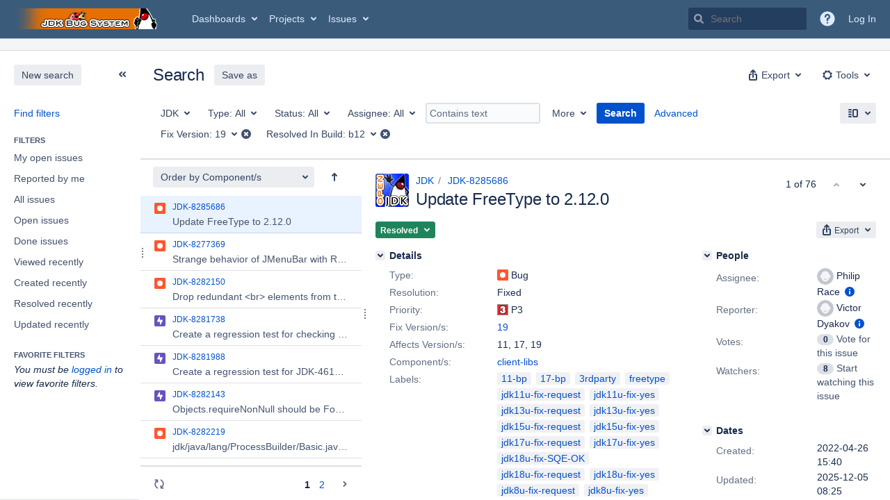

--- FILE ---
content_type: text/html;charset=UTF-8
request_url: https://bugs.openjdk.org/issues/?jql=project%20%3D%20JDK%20AND%20fixversion%20%3D%2019%20and%20%22resolved%20in%20build%22%20%3D%20b12%20order%20by%20component%2C%20subcomponent
body_size: 27507
content:





<!DOCTYPE html>
<html lang="en" 





 data-theme="dark:dark light:light" data-color-mode="light" >
<head>
    








<meta charset="utf-8">
<meta http-equiv="X-UA-Compatible" content="IE=Edge"/>
<meta name="application-name" content="JIRA" data-name="jira" data-version="10.3.15"><meta name="ajs-server-scheme" content="https">
<meta name="ajs-server-port" content="443">
<meta name="ajs-server-name" content="bugs.openjdk.org">
<meta name="ajs-behind-proxy" content="null">
<meta name="ajs-base-url" content="https://bugs.openjdk.org">
<meta name="ajs-hasCriteriaAutoUpdate" content="true">
<meta name="ajs-viewissue-use-history-api" content="false">
<meta name="ajs-viewissue-max-cache-size" content="">
<meta name="ajs-autocomplete-enabled" content="true">
<meta name="ajs-view-issue-trace-key" content="jira.issue.refreshed">
<meta name="ajs-view-issue-psycho-key" content="jira.psycho.issue.refreshed">
<meta name="ajs-view-issue-refreshed-cached-key" content="jira.psycho.issue.refreshed.cached">
<meta name="ajs-return-to-search-trace-key" content="jira.returned.to.search">
<meta name="ajs-return-to-search-psycho-key" content="jira.psycho.returned.to.search">
<meta name="ajs-default-avatar-url" content="https://bugs.openjdk.org/secure/useravatar?size=xsmall&amp;avatarId=10123">
<meta name="ajs-jira.issues.preferred.layout.key" content="split-view">
<meta name="ajs-max-recent-searchers" content="10">
<meta name="ajs-jira-base-url" content="https://bugs.openjdk.org">
<meta name="ajs-dev-mode" content="false">
<meta name="ajs-context-path" content="">
<meta name="ajs-version-number" content="10.3.15">
<meta name="ajs-build-number" content="10030015">
<meta name="ajs-is-beta" content="false">
<meta name="ajs-is-rc" content="false">
<meta name="ajs-is-snapshot" content="false">
<meta name="ajs-is-milestone" content="false">
<meta name="ajs-remote-user" content="">
<meta name="ajs-remote-user-fullname" content="">
<meta name="ajs-user-locale" content="en_US">
<meta name="ajs-user-locale-group-separator" content=",">
<meta name="ajs-app-title" content="Java Bug System">
<meta name="ajs-keyboard-shortcuts-enabled" content="true">
<meta name="ajs-keyboard-accesskey-modifier" content="Ctrl+Alt">
<meta name="ajs-enabled-dark-features" content="[&quot;com.atlassian.jira.agile.darkfeature.editable.detailsview&quot;,&quot;com.atlassian.jira.description.bulkedit.enabled&quot;,&quot;nps.survey.inline.dialog&quot;,&quot;com.atlassian.jira.agile.darkfeature.edit.closed.sprint.enabled&quot;,&quot;jira.plugin.devstatus.phasetwo&quot;,&quot;jira.frother.reporter.field&quot;,&quot;atlassian.rest.xsrf.legacy.enabled&quot;,&quot;jira.issue.status.lozenge&quot;,&quot;com.atlassian.jira.projects.issuenavigator&quot;,&quot;jira.plugin.devstatus.phasetwo.enabled&quot;,&quot;com.atlassian.jira.config.PDL&quot;,&quot;atlassian.aui.raphael.disabled&quot;,&quot;crowd.sync.nested.groups.group.membership.changes.batching.enabled&quot;,&quot;app-switcher.new&quot;,&quot;frother.assignee.field&quot;,&quot;com.atlassian.jira.projects.ProjectCentricNavigation.Switch&quot;,&quot;jira.onboarding.cyoa&quot;,&quot;atlassian.webresource.performance.tracking.disable&quot;,&quot;com.atlassian.jira.agile.darkfeature.kanplan.enabled&quot;,&quot;com.atlassian.jira.projects.sidebar.DEFER_RESOURCES&quot;,&quot;com.atlassian.jira.config.ProjectConfig.MENU&quot;,&quot;com.atlassian.jira.agile.darkfeature.kanplan.epics.and.versions.enabled&quot;,&quot;com.atlassian.jira.agile.darkfeature.sprint.goal.enabled&quot;,&quot;jira.zdu.admin-updates-ui&quot;,&quot;jira.zdu.jmx-monitoring&quot;,&quot;atlassian.rest.default.to.licensed.access.enabled&quot;,&quot;sd.new.settings.sidebar.location.disabled&quot;,&quot;crowd.event.transformer.directory.manager.cache&quot;,&quot;jira.zdu.cluster-upgrade-state&quot;,&quot;com.atlassian.jira.email.templates.readFromJiraHome&quot;,&quot;com.atlassian.jira.agile.darkfeature.splitissue&quot;,&quot;scope.manage.subscriptions.enabled&quot;,&quot;crowd.sync.delete.user.memberships.batching.enabled&quot;,&quot;com.atlassian.jira.config.CoreFeatures.LICENSE_ROLES_ENABLED&quot;,&quot;jira.export.csv.enabled&quot;]">
<meta name="ajs-in-admin-mode" content="false">
<meta name="ajs-is-sysadmin" content="false">
<meta name="ajs-is-admin" content="false">
<meta name="ajs-outgoing-mail-enabled" content="true">
<meta name="ajs-archiving-enabled" content="true">
<meta name="ajs-date-relativize" content="true">
<meta name="ajs-date-time" content="HH:mm">
<meta name="ajs-date-day" content="EEEE HH:mm">
<meta name="ajs-date-dmy" content="yyyy-MM-dd">
<meta name="ajs-date-complete" content="yyyy-MM-dd HH:mm">
<meta name="ajs-use-iso8601" content="true">
<script type="text/javascript">var AJS=AJS||{};AJS.debug=true;</script>


    
<meta id="atlassian-token" name="atlassian-token" content="BI6B-LGJG-J48D-LFXB_3b6e2159599fd734662b65b00b688805eb32c93b_lout">



<link rel="shortcut icon" href="/s/30gc37/10030015/1uxgq2u/_/jira-favicon-hires.png">


    





    <style>
        html:not([data-theme]),
        html[data-color-mode="dark"][data-theme~="dark:light"],
        html[data-color-mode="light"][data-theme~="light:light"],
        html[data-color-mode="light"][data-theme~="light:original"] {
    --jira-custom-logo-content: url(/s/30gc37/10030015/1uxgq2u/_/jira-logo-scaled.png);--jira-color-gadgetcolor1: #3b5b7b;
--jira-color-gadgetcolor2: #de350b;
--jira-color-gadgetcolor3: #ff8b00;
--jira-color-gadgetcolor4: #00875a;
--jira-color-gadgetcolor5: #00a3bf;
--jira-color-gadgetcolor6: #6554c0;
--jira-color-gadgetcolor7: #5e6c84;
--jira-color-heroButtonBaseBGColour: #0065ff;
--jira-color-heroButtonTextColour: #deebff;
--jira-color-menuBackgroundColour: #dbdcdf;
--jira-color-menuSeparatorColour: #a4b3c4;
--jira-color-menuTxtColour: #000000;
--jira-color-textActiveLinkColour: #0065ff;
--jira-color-textHeadingColour: #172b4d;
--jira-color-textLinkColour: #0052cc;
--jira-color-topBackgroundColour: #3b5b7b;
--jira-color-topHighlightColor: #3b5b7b;
--jira-color-topSeparatorBackgroundColor: #a4b3c4;
--jira-color-topTextHighlightColor: #deebff;
--jira-color-topTxtColour: #deebff;

        }
        html[data-color-mode="dark"] {
    --jira-custom-logo-content: url(/s/30gc37/10030015/1uxgq2u/_/jira-logo-scaled.png);--jira-color-gadgetcolor1: var(--ds-background-brand-bold);
--jira-color-gadgetcolor2: var(--ds-background-danger-bold);
--jira-color-gadgetcolor3: var(--ds-background-accent-orange-subtler-pressed);
--jira-color-gadgetcolor4: var(--ds-background-accent-green-bolder-hovered);
--jira-color-gadgetcolor5: var(--ds-background-accent-teal-bolder);
--jira-color-gadgetcolor6: var(--ds-background-accent-purple-bolder-hovered);
--jira-color-gadgetcolor7: var(--ds-background-accent-gray-bolder);
--jira-color-heroButtonBaseBGColour: var(--ds-background-brand-bold);
--jira-color-heroButtonTextColour: var(--ds-text-inverse);
--jira-color-menuBackgroundColour: var(--ds-surface-overlay-hovered);
--jira-color-menuSeparatorColour: var(--ds-border);
--jira-color-menuTxtColour: var(--ds-text-subtlest);
--jira-color-textActiveLinkColour: var(--ds-link-pressed);
--jira-color-textHeadingColour: var(--ds-text);
--jira-color-textLinkColour: var(--ds-link);
--jira-color-topBackgroundColour: var(--ds-surface);
--jira-color-topHighlightColor: var(--ds-surface-hovered);
--jira-color-topSeparatorBackgroundColor: var(--ds-border);
--jira-color-topTextHighlightColor: var(--ds-text-subtle);
--jira-color-topTxtColour: var(--ds-text-subtle);

        }
        #header > .aui-header .aui-header-logo img {
            content: var(--jira-custom-logo-content);
        }
    </style>
    

<script>window.contextPath = '';</script>
<script data-wrm-key="flush-app-header-early-inline-resources,jira.webresources:resource-phase-checkpoint-init" data-wrm-batch-type="context" data-initially-rendered>
!function(){"use strict";function t(t){return/^([1-9]\d*)$/.test(t)}var e=[{left:10,width:24},{left:30,width:70},{left:106,width:92},{left:204,width:92},{left:302,width:92},{left:400,width:92},{left:498,width:70},{left:1426,width:170},{left:1616,width:24},{left:1660,width:24},{left:1704,width:24},{left:1748,width:24}],i=window.innerWidth;try{var r=localStorage.getItem("jira-app-header-skeleton-dimensions");if("string"==typeof r&&r.length>=2){var n=JSON.parse(r);!function(e){var i=e.headerDimensions,r=e.headerWidth;if(!(Array.isArray(i)&&i.length>0&&t(r)))throw"Invalid data";e.headerDimensions=function(e){e.forEach((function(i,r){if(!t(parseInt(i.width))||!t(parseInt(i.left)))throw"Invalid data";e[r].width=parseInt(e[r].width);e[r].left=parseInt(e[r].left)}));return e}(i);e.headerWidth=parseInt(r)}(n);e=n.headerDimensions;i=n.headerWidth}}catch(t){console.error(t)}window.__jiraAppHeaderSkeleton={headerSvg:function(t,e,i,r,n){var d=document.createElement("div"),a=document.createElement("mask");a.setAttribute("id",r);var h=document.createElement("defs");h.appendChild(a);d.appendChild(h);t.forEach((function(n,h){var l=t[h].left;e(l,"8",t[h].width,"24","#556E9E","2",r,a);e(l,"8",t[h].width,"24","#dadada","2",r,d,i)}));n(a);return d.innerHTML}(e,(function(t,e,i,r,n,d,a,h,l){var s=document.createElementNS("http://www.w3.org/2000/svg","rect");s.setAttribute("x",t);s.setAttribute("y",e);s.setAttribute("width",i);s.setAttribute("height",r);s.setAttribute("fill",n);s.setAttribute("rx",d);l&&s.setAttribute("mask",l);h.appendChild(s)}),"url(#other-element)","other-element",(function(t){var e=document.createElementNS("http://www.w3.org/2000/svg","rect");e.setAttribute("width","140");e.setAttribute("height","35");e.setAttribute("fill","hsla(200,0%,10%,.2)");e.setAttribute("id","mask");t.appendChild(e)})),headerWidth:i}}();
window.__resourcePhaseCheckpointResolvers={resolveDeferPhaseCheckpoint:null,resolveInteractionPhaseCheckpoint:null};if(window.performance&&window.performance.mark){window.DeferScripts||(window.DeferScripts={});window.DeferScripts.totalClicks=0;window.DeferScripts.totalKeydowns=0;window.DeferScripts.clickListener=function(){"use strict";window.DeferScripts.totalClicks+=1};window.addEventListener("click",window.DeferScripts.clickListener);window.DeferScripts.keydownListener=function(){"use strict";window.DeferScripts.totalKeydowns+=1};window.addEventListener("keydown",window.DeferScripts.keydownListener)}window.resourcePhaseCheckpoint=Object.freeze({defer:new Promise((function(e){"use strict";window.__resourcePhaseCheckpointResolvers.resolveDeferPhaseCheckpoint=e})),interaction:new Promise((function(e){"use strict";window.__resourcePhaseCheckpointResolvers.resolveInteractionPhaseCheckpoint=e}))});Object.freeze(window.__resourcePhaseCheckpointResolvers);
</script>
<script>
window.WRM=window.WRM||{};window.WRM._unparsedData=window.WRM._unparsedData||{};window.WRM._unparsedErrors=window.WRM._unparsedErrors||{};
WRM._unparsedData["jira.request.correlation-id"]="\u0022bef1d227093798\u0022";
WRM._unparsedData["com.atlassian.jira.jira-issue-nav-components:inline-edit-enabled"]="true";
if(window.WRM._dataArrived)window.WRM._dataArrived();</script>
<link rel="stylesheet" href="/s/04bf56657c13ede3fa6bfdfa7d572bcc-CDN/30gc37/10030015/1uxgq2u/1.0/_/download/batch/jira.filter.deletion.warning:styles/jira.filter.deletion.warning:styles.css" data-wrm-key="jira.filter.deletion.warning:styles" data-wrm-batch-type="resource" media="all">
<script src="/s/d41d8cd98f00b204e9800998ecf8427e-CDN/30gc37/10030015/1uxgq2u/1.0/_/download/batch/jira.webresources:event-deferrer/jira.webresources:event-deferrer.js" data-wrm-key="jira.webresources:event-deferrer" data-wrm-batch-type="resource" data-initially-rendered></script>
<script src="/s/d41d8cd98f00b204e9800998ecf8427e-CDN/30gc37/10030015/1uxgq2u/1.0/_/download/batch/jira.webresources:auto-theme-handler/jira.webresources:auto-theme-handler.js" data-wrm-key="jira.webresources:auto-theme-handler" data-wrm-batch-type="resource" data-initially-rendered></script>
<script>
window.WRM=window.WRM||{};window.WRM._unparsedData=window.WRM._unparsedData||{};window.WRM._unparsedErrors=window.WRM._unparsedErrors||{};
WRM._unparsedData["com.atlassian.jira.plugins.jira-wiki-editor:wiki-editor-resources.help-data"]="{\u0022showHelp\u0022:true,\u0022editorDocumentationUrl\u0022:[\u0022https://docs.atlassian.com/jira/jcore-docs-103/Visual+editing\u0022],\u0022editorDocumentationTitle\u0022:[\u0022Show me documentation for the visual editor\u0022]}";
WRM._unparsedData["com.atlassian.jira.jira-projects-issue-navigator:projectKeyPatternDataProvider.projectKeyPattern"]="{\u0022projectkeypattern\u0022:\u0022([A-Z][A-Z0-9]+)\u0022}";
WRM._unparsedData["jira.core:default-comment-security-level-data.DefaultCommentSecurityLevelHelpLink"]="{\u0022extraClasses\u0022:\u0022default-comment-level-help\u0022,\u0022title\u0022:\u0022Commenting on an Issue\u0022,\u0022url\u0022:\u0022https://docs.atlassian.com/jira/jcore-docs-103/Editing+and+collaborating+on+issues#Editingandcollaboratingonissues-restrictacomment\u0022,\u0022isLocal\u0022:false}";
WRM._unparsedData["com.atlassian.jira.jira-issue-nav-plugin:user-parms.userParms"]="{\u0022createSharedObjects\u0022:false,\u0022createIssue\u0022:false}";
WRM._unparsedData["jira.core:feature-flags-data.feature-flag-data"]="{\u0022enabled-feature-keys\u0022:[\u0022com.atlassian.jira.agile.darkfeature.editable.detailsview\u0022,\u0022com.atlassian.jira.description.bulkedit.enabled\u0022,\u0022nps.survey.inline.dialog\u0022,\u0022com.atlassian.jira.agile.darkfeature.edit.closed.sprint.enabled\u0022,\u0022jira.plugin.devstatus.phasetwo\u0022,\u0022jira.frother.reporter.field\u0022,\u0022atlassian.rest.xsrf.legacy.enabled\u0022,\u0022jira.issue.status.lozenge\u0022,\u0022com.atlassian.jira.projects.issuenavigator\u0022,\u0022jira.plugin.devstatus.phasetwo.enabled\u0022,\u0022com.atlassian.jira.config.PDL\u0022,\u0022atlassian.aui.raphael.disabled\u0022,\u0022crowd.sync.nested.groups.group.membership.changes.batching.enabled\u0022,\u0022app-switcher.new\u0022,\u0022frother.assignee.field\u0022,\u0022com.atlassian.jira.projects.ProjectCentricNavigation.Switch\u0022,\u0022jira.onboarding.cyoa\u0022,\u0022atlassian.webresource.performance.tracking.disable\u0022,\u0022com.atlassian.jira.agile.darkfeature.kanplan.enabled\u0022,\u0022com.atlassian.jira.projects.sidebar.DEFER_RESOURCES\u0022,\u0022com.atlassian.jira.config.ProjectConfig.MENU\u0022,\u0022com.atlassian.jira.agile.darkfeature.kanplan.epics.and.versions.enabled\u0022,\u0022com.atlassian.jira.agile.darkfeature.sprint.goal.enabled\u0022,\u0022jira.zdu.admin-updates-ui\u0022,\u0022jira.zdu.jmx-monitoring\u0022,\u0022atlassian.rest.default.to.licensed.access.enabled\u0022,\u0022sd.new.settings.sidebar.location.disabled\u0022,\u0022crowd.event.transformer.directory.manager.cache\u0022,\u0022jira.zdu.cluster-upgrade-state\u0022,\u0022com.atlassian.jira.email.templates.readFromJiraHome\u0022,\u0022com.atlassian.jira.agile.darkfeature.splitissue\u0022,\u0022scope.manage.subscriptions.enabled\u0022,\u0022crowd.sync.delete.user.memberships.batching.enabled\u0022,\u0022com.atlassian.jira.config.CoreFeatures.LICENSE_ROLES_ENABLED\u0022,\u0022jira.export.csv.enabled\u0022],\u0022feature-flag-states\u0022:{\u0022com.atlassian.jira.use.same.site.none.for.xsrf.token.cookie\u0022:true,\u0022com.atlassian.jira.leaked.all.anonymous.access\u0022:true,\u0022com.atlassian.jira.in.product.diagnostics.extended.logging\u0022:false,\u0022com.atlassian.jira.agile.darkfeature.handle.ug.usernames\u0022:true,\u0022com.atlassian.jira.security.rest.menu.anonymous.access.denied\u0022:true,\u0022com.atlassian.jira.mailHandlerImapMessageQueryLegacy\u0022:false,\u0022com.atlassian.diagnostics.scheduler.monitor\u0022:true,\u0022com.atlassian.jira.webhookEventsAsyncProcessing\u0022:false,\u0022jira.customfields.dual.list.box\u0022:true,\u0022com.atlassian.jira.serAllowShareWithNonMember\u0022:true,\u0022com.atlassian.jira.diagnostics.perflog\u0022:true,\u0022com.atlassian.jira.dbr\u0022:true,\u0022com.atlassian.jira.bc.user.search.MeasuringUserPickerSearchService\u0022:false,\u0022com.atlassian.jira.agile.darkfeature.legacy.epic.picker\u0022:false,\u0022com.atlassian.jira.issuetable.move.links.hidden\u0022:true,\u0022jira.renderer.consider.variable.format\u0022:true,\u0022jira.no.frother.multiuserpicker.field\u0022:false,\u0022com.atlassian.jira.plugin.issuenavigator.jql.autocomplete.eagerlyLoaded\u0022:false,\u0022com.atlassian.jira.user.dbIdBasedKeyGenerationStrategy\u0022:true,\u0022com.atlassian.portfolio.dcBundling\u0022:true,\u0022com.atlassian.jira.rest.enable.new.session.creation.endpoint\u0022:true,\u0022com.atlassian.jira.agile.darkfeature.lexorank.local.repair.feature\u0022:true,\u0022com.atlassian.jira.description.bulkedit\u0022:true,\u0022com.atlassian.jira.async.webhooks.user.context.propagation\u0022:true,\u0022com.atlassian.jira.sharedEntityEditRights\u0022:true,\u0022com.atlassian.jira.agile.darkfeature.sprint.goal\u0022:true,\u0022com.atlassian.jira.thumbnailsDeferredGeneration\u0022:true,\u0022jira.cluster.monitoring.show.offline.nodes\u0022:true,\u0022com.atlassian.jira.projects.ProjectCentricNavigation.ProjectShortcutOrder\u0022:true,\u0022com.atlassian.jira.commentReactions\u0022:true,\u0022data.pipeline.feature.jira.issue.links.export\u0022:true,\u0022com.atlassian.jira.web.action.admin.integrity.checker.task.cleanup\u0022:true,\u0022com.atlassian.jira.fixedCommentDeletionNotifications\u0022:true,\u0022com.atlassian.jira.allThumbnailsDeferred\u0022:false,\u0022com.atlassian.jira.plugin.issuenavigator.filtersUxImprovment\u0022:true,\u0022com.atlassian.jira.agile.darkfeature.kanplan.epics.and.versions\u0022:true,\u0022jira.customfields.cleanup.identification\u0022:true,\u0022data.pipeline.feature.jira.all.exportable.custom.fields\u0022:true,\u0022com.atlassian.jira.agile.darkfeature.boards.find.on.board.sprint.optimized\u0022:true,\u0022com.atlassian.jira.in.product.diagnostics.wip\u0022:false,\u0022com.atlassian.jira.defaultValuesForSystemFields\u0022:true,\u0022jira.dc.cleanup.cluser.tasks\u0022:true,\u0022jira.customfields.bulk.delete\u0022:true,\u0022mail.batching.override.core\u0022:true,\u0022com.atlassian.jira.issues.archiving.filters\u0022:false,\u0022com.atlassian.jira.security.project.type.endpoint.block.anonymous.access\u0022:false,\u0022com.atlassian.jira.agile.darkfeature.lexorank.local.repair.process.sync\u0022:false,\u0022jira.security.csp.sandbox\u0022:true,\u0022com.atlassian.jira.agile.darkfeature.synced.sprints\u0022:false,\u0022com.atlassian.jira.initialwatchers\u0022:false,\u0022com.atlassian.jira.returnDefaultAvatarsForBrokenAvatars\u0022:true,\u0022com.atlassian.jira.theme.switcher\u0022:true,\u0022com.atlassian.jira.agile.darkfeature.sprint.auto.management\u0022:true,\u0022jira.jql.suggestrecentfields\u0022:false,\u0022com.atlassian.jira.gdpr.rtbf\u0022:true,\u0022com.atlassian.jira.ignoreBrowseUsersPermissionsInUserPickers\u0022:true,\u0022com.atlassian.jira.issue.comments.updateIssueObjectBeforeEventTrigger\u0022:true,\u0022com.atlassian.jira.smtp.transport.cache\u0022:true,\u0022com.atlassian.jira.security.xsrf.session.token\u0022:true,\u0022com.atlassian.jira.rest.search.filter.user.input.preserve\u0022:true,\u0022com.atlassian.jira.security.project.admin.revoke.with.application.access\u0022:true,\u0022com.atlassian.jiranomenclature\u0022:true,\u0022com.atlassian.jira.agile.darkfeature.kanplan\u0022:true,\u0022com.atlassian.jira.agile.darkfeature.boards.find.on.board\u0022:true,\u0022com.atlassian.diagnostics.http.monitor\u0022:true,\u0022com.atlassian.jira.agile.darkfeature.future.sprint.dates\u0022:true,\u0022com.atlassian.jira.agile.darkfeature.complete.sprint.in.backlog\u0022:true,\u0022jira.customfields.paginated.ui\u0022:true,\u0022com.atlassian.jira.filtersAndDashboardsShareableWithAllGroupsAndRoles\u0022:true,\u0022com.atlassian.jira.in.product.diagnostics\u0022:true,\u0022com.atlassian.jira.agile.darkfeature.edit.closed.sprint\u0022:true,\u0022jira.create.linked.issue\u0022:true,\u0022jira.customfields.configure.modern.ui\u0022:false,\u0022com.atlassian.jira.send.email.notifications.with.images.attached\u0022:true,\u0022com.atlassian.jira.backups.storage.configurable\u0022:true,\u0022jira.sal.host.connect.accessor.existing.transaction.will.create.transactions\u0022:true,\u0022com.atlassian.jira.security.csv.export.injection.protection\u0022:true,\u0022external.links.new.window\u0022:true,\u0022jira.jql.smartautoselectfirst\u0022:false,\u0022jira.jql.membersof.ignoreGlobalPermissionsForAnonymous\u0022:false,\u0022jira.create.linked.issue.show.all.fields\u0022:true,\u0022data.pipeline.feature.jira.issue.history.export\u0022:true,\u0022jira.webactions.request.method.recognition\u0022:true,\u0022jira.richeditor.bidi.warning\u0022:true,\u0022jira.mandatory.quick.edit.setup.fields.override\u0022:true,\u0022com.atlassian.jira.lazyload.activity.tabs\u0022:true,\u0022mail.batching\u0022:false,\u0022com.atlassian.jira.safeguards\u0022:true,\u0022com.atlassian.jira.issue.index.db.filter.out.archive.issues\u0022:true,\u0022com.atlassian.jira.agile.darkfeature.lexorank.local.repair.process\u0022:true,\u0022com.atlassian.jira.xml.deserializerAllowlist\u0022:true,\u0022com.atlassian.jira.privateEntitiesEditable\u0022:true,\u0022com.atlassian.jira.cfoIncludeArchivedIssuesAndAlwaysKeepContext\u0022:true,\u0022jira.priorities.per.project.edit.default\u0022:false,\u0022com.atlassian.jira.projectArchivedIssuesAreMarkedInIssueTable\u0022:true,\u0022com.atlassian.jira.agile.darkfeature.issues.in.epic.details.view\u0022:true,\u0022com.atlassian.jira.attachments.storage.configurable\u0022:true,\u0022com.atlassian.jira.plugin.issuenavigator.anonymousPreventCfData\u0022:false,\u0022jira.priorities.per.project.jsd\u0022:true,\u0022com.atlassian.jira.safeguards.email.notifications\u0022:true,\u0022com.atlassian.jira.agile.darkfeature.rapid.boards.bands\u0022:true,\u0022com.atlassian.jira.search.api\u0022:false,\u0022com.atlassian.jira.agile.darkfeature.flexible.boards\u0022:true,\u0022com.atlassian.jira.agile.darkfeature.sprint.picker.allsprints.suggestion\u0022:true,\u0022com.atlassian.jira.agile.darkfeature.epic.validate.visibility\u0022:true,\u0022data.pipeline.feature.jira.issue.rank.export\u0022:true,\u0022data.pipeline.feature.jira.jsm.approvals.export\u0022:true,\u0022com.atlassian.jira.accessibility.personal.settings\u0022:true,\u0022mail.batching.create.section.cf\u0022:true,\u0022instance.optimizer.safeguard.notification\u0022:true,\u0022com.atlassian.jira.send.email.notifications.to.user.without.application.access\u0022:false,\u0022com.atlassian.mail.server.managers.hostname.verification\u0022:true,\u0022com.atlassian.diagnostics.monitors\u0022:true,\u0022com.atlassian.jira.upgrade.startup.fix.index\u0022:true,\u0022com.atlassian.jira.cacheResource\u0022:false,\u0022com.atlassian.jira.plugin.rovo.disable.journal.on.plugin.restart\u0022:true,\u0022com.atlassian.jira.pin.comments\u0022:true,\u0022jira.redirect.anonymous.404.errors\u0022:true,\u0022com.atlassian.jira.security.resolution.page.endpoint.block.anonymous.access\u0022:false,\u0022com.atlassian.jira.issuetable.draggable\u0022:true,\u0022data.pipeline.feature.jira.jsm.canned.responses.export\u0022:true,\u0022com.atlassian.diagnostics.operating.system.monitor\u0022:false,\u0022com.atlassian.analytics.essential.supported\u0022:true,\u0022com.atlassian.jira.attachments.generate.unique.suffix\u0022:true,\u0022com.atlassian.jira.agile.darkfeature.kanban.hide.old.done.issues\u0022:true,\u0022jira.version.based.node.reindex.service\u0022:true,\u0022com.atlassian.jira.cluster.message.cleaning.service\u0022:true,\u0022com.atlassian.jira.agile.darkfeature.backlog.showmore\u0022:true,\u0022com.atlassian.diagnostics.database.monitor\u0022:true,\u0022com.atlassian.jira.quick.search.mode.settable\u0022:true,\u0022com.atlassian.jira.agile.darkfeature.sprint.plan\u0022:false,\u0022com.atlassian.diagnostics.garbage.collection.monitor\u0022:true,\u0022com.atlassian.gadgets.dark.theme.support\u0022:true,\u0022jira.jql.membersof.ignoreGlobalPermissionsForLoggedUsers\u0022:false,\u0022com.atlassian.jira.safeguards.work.in.progress\u0022:false,\u0022com.atlassian.jira.commentStickyFooter\u0022:true,\u0022com.atlassian.jira.security.LegacyJiraTypeResolver.WARN_ONLY\u0022:false,\u0022data.pipeline.feature.jira.schema.version.2\u0022:true,\u0022com.atlassian.jira.issues.archiving.browse\u0022:true,\u0022com.atlassian.jira.agile.darkfeature.velocity.sprint.picker\u0022:false,\u0022jira.instrumentation.laas\u0022:false,\u0022com.atlassian.jira.security.ChartUtils.browse.projects.permission.check\u0022:false,\u0022com.atlassian.jira.security.text.gadget.output.sanitization\u0022:true,\u0022data.pipeline.feature.jira.jsm.kb.stats.events.export\u0022:true,\u0022mail.batching.user.notification\u0022:true,\u0022com.atlassian.diagnostics.jql.monitor\u0022:true,\u0022com.atlassian.portfolio.permission.check.for.permissions\u0022:true,\u0022com.atlassian.jira.agile.darkfeature.dataonpageload\u0022:true,\u0022com.atlassian.jira.issue.watchers.filterUsersWithoutProjectAccess\u0022:true,\u0022jira.webactions.request.method.dependent.xsrf.checks\u0022:true,\u0022data.pipeline.feature.jira.archived.issue.export\u0022:false,\u0022com.atlassian.jira.projects.per.project.permission.query\u0022:true,\u0022com.atlassian.jira.issues.archiving\u0022:true,\u0022jira.priorities.per.project\u0022:true,\u0022index.use.snappy\u0022:true}}";
WRM._unparsedData["jira.core:terminology-data.terminology"]="{\u0022terminologyEntries\u0022:[{\u0022originalName\u0022:\u0022sprint\u0022,\u0022originalNamePlural\u0022:\u0022sprints\u0022,\u0022newName\u0022:\u0022sprint\u0022,\u0022newNamePlural\u0022:\u0022sprints\u0022,\u0022isDefault\u0022:true},{\u0022originalName\u0022:\u0022epic\u0022,\u0022originalNamePlural\u0022:\u0022epics\u0022,\u0022newName\u0022:\u0022epic\u0022,\u0022newNamePlural\u0022:\u0022epics\u0022,\u0022isDefault\u0022:true}],\u0022isTerminologyActive\u0022:false}";
WRM._unparsedData["com.atlassian.plugins.helptips.jira-help-tips:help-tip-manager.JiraHelpTipData"]="{\u0022anonymous\u0022:true}";
WRM._unparsedData["jira.core:avatar-picker-data.data"]="{}";
WRM._unparsedData["com.atlassian.jira.jira-view-issue-plugin:controller-subtasks.controller.subtasks.parameters"]="{\u0022url\u0022:\u0022/rest/api/2/issue/{issueId}/subtask/move\u0022}";
WRM._unparsedData["com.atlassian.jira.jira-quick-edit-plugin:create-issue-data.data"]="{\u0022configurableSystemFieldIds\u0022:[\u0022description\u0022]}";
WRM._unparsedData["com.atlassian.analytics.analytics-client:programmatic-analytics-init.programmatic-analytics-data-provider"]="false";
WRM._unparsedData["com.atlassian.plugins.atlassian-plugins-webresource-plugin:context-path.context-path"]="\u0022\u0022";
WRM._unparsedData["com.atlassian.analytics.analytics-client:policy-update-init.policy-update-data-provider"]="false";
WRM._unparsedData["com.atlassian.jira.plugins.jira-dnd-attachment-plugin:dnd-issue-drop-zone.thumbnail-mime-types"]="\u0022image/png,image/vnd.wap.wbmp,image/x-png,image/jpeg,image/bmp,image/gif\u0022";
WRM._unparsedData["com.atlassian.jira.jira-header-plugin:newsletter-signup-tip-init.newsletterSignup"]="{\u0022signupDescription\u0022:\u0022Get updates, inspiration and best practices from the team behind Jira.\u0022,\u0022formUrl\u0022:\u0022https://www.atlassian.com/apis/exact-target/{0}/subscribe?mailingListId=1401671\u0022,\u0022signupTitle\u0022:\u0022Sign up!\u0022,\u0022signupId\u0022:\u0022newsletter-signup-tip\u0022,\u0022showNewsletterTip\u0022:false}";
WRM._unparsedData["jira.core:dateFormatProvider.allFormats"]="{\u0022dateFormats\u0022:{\u0022meridiem\u0022:[\u0022AM\u0022,\u0022PM\u0022],\u0022eras\u0022:[\u0022BC\u0022,\u0022AD\u0022],\u0022months\u0022:[\u0022January\u0022,\u0022February\u0022,\u0022March\u0022,\u0022April\u0022,\u0022May\u0022,\u0022June\u0022,\u0022July\u0022,\u0022August\u0022,\u0022September\u0022,\u0022October\u0022,\u0022November\u0022,\u0022December\u0022],\u0022monthsShort\u0022:[\u0022Jan\u0022,\u0022Feb\u0022,\u0022Mar\u0022,\u0022Apr\u0022,\u0022May\u0022,\u0022Jun\u0022,\u0022Jul\u0022,\u0022Aug\u0022,\u0022Sep\u0022,\u0022Oct\u0022,\u0022Nov\u0022,\u0022Dec\u0022],\u0022weekdaysShort\u0022:[\u0022Sun\u0022,\u0022Mon\u0022,\u0022Tue\u0022,\u0022Wed\u0022,\u0022Thu\u0022,\u0022Fri\u0022,\u0022Sat\u0022],\u0022weekdays\u0022:[\u0022Sunday\u0022,\u0022Monday\u0022,\u0022Tuesday\u0022,\u0022Wednesday\u0022,\u0022Thursday\u0022,\u0022Friday\u0022,\u0022Saturday\u0022]},\u0022lookAndFeelFormats\u0022:{\u0022relativize\u0022:\u0022true\u0022,\u0022time\u0022:\u0022HH:mm\u0022,\u0022day\u0022:\u0022EEEE HH:mm\u0022,\u0022dmy\u0022:\u0022yyyy-MM-dd\u0022,\u0022complete\u0022:\u0022yyyy-MM-dd HH:mm\u0022}}";
WRM._unparsedData["com.atlassian.jira.jira-quick-edit-plugin:license-type.data"]="{\u0022isDcLicense\u0022:true}";
WRM._unparsedData["jira.core:jqlautocomplete-data.jql.autocomplete.recentFields"]="{\u0022key\u0022:\u0022jqlValues\u0022,\u0022value\u0022:[\u0022affectedVersion\u0022,\u0022assignee\u0022,\u0022component\u0022,\u0022description\u0022,\u0022issue\u0022,\u0022labels\u0022,\u0022parent\u0022,\u0022priority\u0022,\u0022project\u0022,\u0022reporter\u0022,\u0022resolution\u0022,\u0022status\u0022,\u0022summary\u0022,\u0022type\u0022,\u0022watcher\u0022]}";
WRM._unparsedData["com.atlassian.jira.plugins.jira-dnd-attachment-plugin:dnd-issue-drop-zone.upload-limit"]="\u002252428800\u0022";
WRM._unparsedData["com.atlassian.jira.plugins.jira-wiki-editor:wiki-editor-thumbnails.thumbnails-allowed"]="true";
WRM._unparsedData["com.atlassian.jira.jira-header-plugin:dismissedFlags.flags"]="{\u0022dismissed\u0022:[]}";
WRM._unparsedData["com.atlassian.jira.jira-issue-nav-components:issueviewer.features"]="{\u0022rteEnabled\u0022:true}";
WRM._unparsedData["com.atlassian.jira.project-templates-plugin:project-templates-plugin-resources.ptAnalyticsData"]="{\u0022instanceCreatedDate\u0022:\u00222012-05-21\u0022}";
WRM._unparsedData["jira.core:user-message-flags-data.adminLockout"]="{}";
if(window.WRM._dataArrived)window.WRM._dataArrived();</script>
<link rel="stylesheet" href="/s/121a5e9ca8393805c6e05712e43dc19c-CDN/30gc37/10030015/1uxgq2u/cea4a23f6d48b200c5dcc16bc4de17bc/_/download/contextbatch/css/_super,-flush-app-header-early-inline-resources,-jira.filter.deletion.warning:styles,-jira.webresources:auto-theme-handler,-jira.webresources:event-deferrer,-jira.webresources:resource-phase-checkpoint-init/batch.css?plugins.jquery.migrate.not.load=false" data-wrm-key="_super,-flush-app-header-early-inline-resources,-jira.filter.deletion.warning:styles,-jira.webresources:auto-theme-handler,-jira.webresources:event-deferrer,-jira.webresources:resource-phase-checkpoint-init" data-wrm-batch-type="context" media="all">
<link rel="stylesheet" href="/s/fef667e5ae3044dfa16ead135281aa72-CDN/30gc37/10030015/1uxgq2u/84e4f8c2b1971af8d8f8d75539b31448/_/download/contextbatch/css/jira.view.issue,viewissue.standalone,jira.navigator.kickass,jira.global,jira.navigator,atl.general,jira.navigator.simple,jira.navigator.advanced,-_super/batch.css?agile_global_admin_condition=true&amp;analytics-enabled=false&amp;jag=true&amp;jira.create.linked.issue=true&amp;plugins.jquery.migrate.not.load=false&amp;richediton=true" data-wrm-key="jira.view.issue,viewissue.standalone,jira.navigator.kickass,jira.global,jira.navigator,atl.general,jira.navigator.simple,jira.navigator.advanced,-_super" data-wrm-batch-type="context" media="all">
<link rel="stylesheet" href="/s/d41d8cd98f00b204e9800998ecf8427e-CDN/30gc37/10030015/1uxgq2u/a58cc05069771526dd69db92dd186528/_/download/contextbatch/css/jira.general,-_super/batch.css?plugins.jquery.migrate.not.load=false" data-wrm-key="jira.general,-_super" data-wrm-batch-type="context" media="all">
<link rel="stylesheet" href="/s/25e4156b58d1d1a9836d7d76e82893ad-CDN/30gc37/10030015/1uxgq2u/c78f859a4536f20aa698e09f20be53e8/_/download/contextbatch/css/jira.global.look-and-feel,-_super/batch.css?plugins.jquery.migrate.not.load=false" data-wrm-key="jira.global.look-and-feel,-_super" data-wrm-batch-type="context" media="all">
<link rel="stylesheet" href="/s/d41d8cd98f00b204e9800998ecf8427e-CDN/30gc37/10030015/1uxgq2u/110.3.18/_/download/batch/com.atlassian.jira.jira-tzdetect-plugin:tzdetect-banner-component/com.atlassian.jira.jira-tzdetect-plugin:tzdetect-banner-component.css" data-wrm-key="com.atlassian.jira.jira-tzdetect-plugin:tzdetect-banner-component" data-wrm-batch-type="resource" media="all">
<script src="/s/d32f2da2326ad928161545cbc58f5e70-CDN/30gc37/10030015/1uxgq2u/cea4a23f6d48b200c5dcc16bc4de17bc/_/download/contextbatch/js/_super,-flush-app-header-early-inline-resources,-jira.filter.deletion.warning:styles,-jira.webresources:auto-theme-handler,-jira.webresources:event-deferrer,-jira.webresources:resource-phase-checkpoint-init/batch.js?locale=en-US&amp;plugins.jquery.migrate.not.load=false" data-wrm-key="_super,-flush-app-header-early-inline-resources,-jira.filter.deletion.warning:styles,-jira.webresources:auto-theme-handler,-jira.webresources:event-deferrer,-jira.webresources:resource-phase-checkpoint-init" data-wrm-batch-type="context" data-initially-rendered defer></script>
<script src="/s/6cae3927b99ec06485df95db26c1b1b8-CDN/30gc37/10030015/1uxgq2u/84e4f8c2b1971af8d8f8d75539b31448/_/download/contextbatch/js/jira.view.issue,viewissue.standalone,jira.navigator.kickass,jira.global,jira.navigator,atl.general,jira.navigator.simple,jira.navigator.advanced,-_super/batch.js?agile_global_admin_condition=true&amp;analytics-enabled=false&amp;jag=true&amp;jira.create.linked.issue=true&amp;locale=en-US&amp;plugins.jquery.migrate.not.load=false&amp;richediton=true" data-wrm-key="jira.view.issue,viewissue.standalone,jira.navigator.kickass,jira.global,jira.navigator,atl.general,jira.navigator.simple,jira.navigator.advanced,-_super" data-wrm-batch-type="context" data-initially-rendered defer></script>
<script src="/s/d41d8cd98f00b204e9800998ecf8427e-CDN/30gc37/10030015/1uxgq2u/a58cc05069771526dd69db92dd186528/_/download/contextbatch/js/jira.general,-_super/batch.js?plugins.jquery.migrate.not.load=false" data-wrm-key="jira.general,-_super" data-wrm-batch-type="context" data-initially-rendered defer></script>
<script src="/s/3b41fd43df185b57626dd48449100c2e-CDN/30gc37/10030015/1uxgq2u/dc1923acaa502eefc594d35cbf000904/_/download/contextbatch/js/atl.global,-_super/batch.js?locale=en-US&amp;plugins.jquery.migrate.not.load=false" data-wrm-key="atl.global,-_super" data-wrm-batch-type="context" data-initially-rendered defer></script>
<script src="/s/0ea89ed9f7a567662792b6ac4006a3c6-CDN/30gc37/10030015/1uxgq2u/110.3.18/_/download/batch/com.atlassian.jira.jira-tzdetect-plugin:tzdetect-banner-component/com.atlassian.jira.jira-tzdetect-plugin:tzdetect-banner-component.js?locale=en-US" data-wrm-key="com.atlassian.jira.jira-tzdetect-plugin:tzdetect-banner-component" data-wrm-batch-type="resource" data-initially-rendered defer></script>
<script src="/s/d41d8cd98f00b204e9800998ecf8427e-CDN/30gc37/10030015/1uxgq2u/110.3.18/_/download/batch/com.atlassian.jira.jira-tzdetect-plugin:tzdetect-lib/com.atlassian.jira.jira-tzdetect-plugin:tzdetect-lib.js" data-wrm-key="com.atlassian.jira.jira-tzdetect-plugin:tzdetect-lib" data-wrm-batch-type="resource" data-initially-rendered defer></script>
<script src="/s/d41d8cd98f00b204e9800998ecf8427e-CDN/30gc37/10030015/1uxgq2u/1.0/_/download/batch/jira.webresources:calendar-en/jira.webresources:calendar-en.js" data-wrm-key="jira.webresources:calendar-en" data-wrm-batch-type="resource" data-initially-rendered defer></script>
<script src="/s/d41d8cd98f00b204e9800998ecf8427e-CDN/30gc37/10030015/1uxgq2u/1.0/_/download/batch/jira.webresources:calendar-localisation-moment/jira.webresources:calendar-localisation-moment.js" data-wrm-key="jira.webresources:calendar-localisation-moment" data-wrm-batch-type="resource" data-initially-rendered defer></script>


    









<title>Loading...</title>
<link id="open-search-description-link" rel="search" type="application/opensearchdescription+xml" href="/osd.jsp" title="Loading..."/>


    
    <style>
        #header-skeleton {
            --aui-appheader-bg-color: #3b5b7b;
            position: absolute;
            width: 100%;
            padding: 0;
        }

        html[data-color-mode="dark"] #header-skeleton {
            --aui-appheader-bg-color: inherit;
        }
    </style>
</head>
<body id="jira" class="aui-layout aui-theme-default">
<div id="page">
    <div id="header-skeleton" class="aui-header">
        <span elementtiming="app-header-skeleton"> </span>
        <script>
            performance.mark("app-header-skeleton");
        </script>
        <svg id="jira_app_header_skeleton" class="aui-header-primary" width="100%" height="40" xmlns="http://www.w3.org/2000/svg">
    <style>
        #mask {
            animation: mask 0.8s forwards linear infinite;
        }

        @keyframes mask {
            from {
                transform: translateX(0)
            }
            to {
                transform: translateX(100%)
            }
        }
    </style>
</svg>
<script>
    const jiraAppHeaderSkeletonSvg = document.querySelector('#jira_app_header_skeleton');
    jiraAppHeaderSkeletonSvg.setAttribute('width', __jiraAppHeaderSkeleton.headerWidth);
    jiraAppHeaderSkeletonSvg.innerHTML += __jiraAppHeaderSkeleton.headerSvg;
</script>

    </div>



    <script>
        document.getElementById("header-skeleton").remove();
    </script>
    <header id="header" role="banner">
        









        




        

<a class="aui-skip-link" href="/login.jsp?os_destination=%2Fissues%2F%3Fjql%3Dproject%2520%253D%2520JDK%2520AND%2520fixversion%2520%253D%252019%2520and%2520%2522resolved%2520in%2520build%2522%2520%253D%2520b12%2520order%2520by%2520component%252C%2520subcomponent">Log in</a><a class="aui-skip-link" href="#main">Skip to main content</a><a class="aui-skip-link" href="#sidebar">Skip to sidebar</a><nav class="aui-header aui-dropdown2-trigger-group" aria-label="Site"><div class="aui-header-inner"><div class="aui-header-primary"><span id="logo" class="aui-header-logo aui-header-logo-custom"><a href="https://bugs.openjdk.org/secure/MyJiraHome.jspa" aria-label="Go to jira home page"><img src="/s/30gc37/10030015/1uxgq2u/_/jira-logo-scaled.png" alt="Java Bug System" /></a></span><ul class='aui-nav'><li><a role="button" href="/secure/Dashboard.jspa" class=" aui-nav-link aui-dropdown2-trigger jira-dropdown2-ajax" id="home_link" aria-haspopup="true" aria-controls="home_link-content" title="View and manage your dashboards" accesskey="d" elementtiming="app-header" data-aui-extra-classes>Dashboards</a><ul class="aui-dropdown2 aui-style-default" id="home_link-content" data-aui-dropdown2-ajax-key="home_link"></ul></li><li><a role="button" href="/browse/JDK" class=" aui-nav-link aui-dropdown2-trigger jira-dropdown2-ajax" id="browse_link" aria-haspopup="true" aria-controls="browse_link-content" title="View recent projects and browse a list of projects" accesskey="p" data-aui-extra-classes>Projects</a><ul class="aui-dropdown2 aui-style-default" id="browse_link-content" data-aui-dropdown2-ajax-key="browse_link"></ul></li><li><a role="button" href="/issues/" class=" aui-nav-link aui-dropdown2-trigger jira-dropdown2-ajax" id="find_link" aria-haspopup="true" aria-controls="find_link-content" title="Search for issues and view recent issues" accesskey="i" data-aui-extra-classes>Issues</a><ul class="aui-dropdown2 aui-style-default" id="find_link-content" data-aui-dropdown2-ajax-key="find_link"></ul></li><script>performance && performance.mark("app-header");</script>
</ul></div><div class="aui-header-secondary">
<div id="quicksearch-menu">
    <form action="/secure/QuickSearch.jspa" method="get" id="quicksearch" class="aui-quicksearch dont-default-focus ajs-dirty-warning-exempt">
        <input id="quickSearchInput" aria-live="polite" role="searchbox" autocomplete="off" class="search" type="text" title="Search" placeholder="Search" name="searchString" accessKey="q" />
        <input type="submit" class="hidden" value="Search">
    </form>
</div>
<ul class='aui-nav'>




    <li id="system-help-menu">
        <a class="aui-nav-link aui-dropdown2-trigger aui-dropdown2-trigger-arrowless aui-button-round"
           id="help_menu"
           aria-label="Help"
           aria-haspopup="true"
           aria-owns="system-help-menu-content"
           href="/secure/ViewKeyboardShortcuts!default.jspa"
                       target="_blank" rel="noopener noreferrer"            title="Help"
        >
            <span class="aui-icon aui-icon-small aui-iconfont-question-filled">Help</span>
        </a>
        <div id="system-help-menu-content" class="aui-dropdown2 aui-style-default">
                            <div class="aui-dropdown2-section">
                                                                <ul id="jira-help" class="aui-list-truncate">
                                                            <li>
                                    <a id="keyshortscuthelp" class="aui-nav-link " title="Get more information about Jira's Keyboard Shortcuts" href="/secure/ViewKeyboardShortcuts!default.jspa"  target="_blank" >Keyboard Shortcuts</a>
                                </li>
                                                            <li>
                                    <a id="view_about" class="aui-nav-link " title="Get more information about Jira" href="/secure/AboutPage.jspa" >About Jira</a>
                                </li>
                                                            <li>
                                    <a id="view_credits" class="aui-nav-link " title="See who did what" href="/secure/credits/AroundTheWorld!default.jspa"  target="_blank" >Jira Credits</a>
                                </li>
                                                    </ul>
                                    </div>
                    </div>
    </li>










<li id="user-options">
            <a class="aui-nav-link login-link" href="/login.jsp?os_destination=%2Fissues%2F%3Fjql%3Dproject%2520%253D%2520JDK%2520AND%2520fixversion%2520%253D%252019%2520and%2520%2522resolved%2520in%2520build%2522%2520%253D%2520b12%2520order%2520by%2520component%252C%2520subcomponent">Log In</a>
                <div id="user-options-content" class="aui-dropdown2 aui-style-default">
                            <div class="aui-dropdown2-section">
                                                                <ul id="personal" class="aui-list-truncate" role="menu">
                                                                                                <li role="presentation">
                                        <a id="subComponentWatch"  class=""   href="/secure/subComponentWatch.jspa">Watched Subcomponents</a>
                                    </li>
                                                                                    </ul>
                                    </div>
                    </div>
    </li>
</ul></div></div><!-- .aui-header-inner--><aui-header-end></aui-header-end></nav><!-- .aui-header -->

    </header>
    


<section id="announcement-banner" class="alertHeader" aria-label="Announcement banner" tabindex="0">
    <!-- Message Banner 
<div style="background-color: #ffa500; border: 2px solid; margin: 4px; padding: 2px; font-weight: bold; text-align: center;">
Down for 10.3.x LTS version upgrade on Nov 3, 09:30 PM - Nov 4, 03:30 AM PT (Nov 04, 05:30 AM - 11:30 AM GMT, Tuesday)
</div>
-->
<!-- workaround for JRASERVER-78582,OPENJDK-4270 -->
<style>
#comment.textarea.long-field.mentionable
{
    max-height: none;
    min-height: 150px;
}
#description.textarea.long-field.mentionable
{
    max-height: none;
    min-height: 300px;
}
</style>  
</section>


    <div id="content">
<template id="head-content-tmp-0">
    
    
    <meta name="decorator" content="atl.general">
    <meta id="isNavigator" name="isNavigator" content="true">
    <meta name="ajs-user.search.mode" content="basic">
    <meta name="ajs-issue-search-help-title" content="Searching for issues">
    <meta name="ajs-issue-search-help-url" content="https://docs.atlassian.com/jira/jcore-docs-103/Searching+for+issues">
    <meta name="ajs-advanced-search-help-title" content="Advanced searching">
    <meta name="ajs-advanced-search-help-url" content="https://docs.atlassian.com/jira/jcore-docs-103/Advanced+searching">
            <meta name="ajs-jql" content="project = JDK AND fixversion = 19 and &quot;resolved in build&quot; = b12 order by component, subcomponent">
        </template><script>
        (function(executionIdx) {
            const template = document.getElementById("head-content-tmp-" + executionIdx);
            const nodes = document.adoptNode(template.content);
            // browsers can set 'async=true' flag for script tags, we need to fix that
            Array.from(nodes.children).filter(node => node.nodeName === 'SCRIPT').forEach(node => node.async = false);
            document.head.appendChild(nodes);
            template.remove();
        })  (0);</script>
<script>document.title = "Issue Navigator - Java Bug System"; document.getElementById("open-search-description-link").setAttribute("title", "Issue Navigator - Java Bug System");</script>
<script>document.body.classList.add("ka", "ajax-issue-search-and-view", "page-type-navigator");</script>
<script>document.body.setAttribute("data-version","10.3.15");</script>

    <div class="navigator-container ">
                                                                                                                                <div class="hidden shortcut-links">
                                    <a class="issueaction-edit-issue" href="/secure/EditIssue!default.jspa?id={0}&returnUrl=/secure/issues"></a>
                                    <a class="issueaction-assign-issue" href="/secure/AssignIssue!default.jspa?id={0}&returnUrl=/secure/issues"></a>
                                    <a class="issueaction-assign-to-me hide-from-opsbar" href="/secure/AssignIssue.jspa?atl_token=BI6B-LGJG-J48D-LFXB_3b6e2159599fd734662b65b00b688805eb32c93b_lout&amp;id={0}&amp;&returnUrl=/secure/issues"></a>
                                    <a class="issueaction-comment-issue add-issue-comment" href="/secure/AddComment!default.jspa?id={0}&returnUrl=/secure/issues"></a>
                                    <a class="" href="/plugins/servlet/jbs/monacoRedirect?id=&returnUrl=/secure/issues"></a>
                                    <a class="issueaction-log-work" href="/secure/CreateWorklog!default.jspa?id={0}&returnUrl=/secure/issues"></a>
                                    <a class="issueaction-greenhopper-rapidboard-operation js-find-on-board-issue" href="/secure/FindOnBoard.jspa?issueId={0}&returnUrl=/secure/issues"></a>
                                    <a class="issueaction-greenhopper-rank-top-operation" href="/secure/RankTop.jspa?issueId={0}&returnUrl=/secure/issues"></a>
                                    <a class="issueaction-greenhopper-rank-bottom-operation" href="/secure/RankBottom.jspa?issueId={0}&returnUrl=/secure/issues"></a>
                                    <a class="issueaction-archive-issue" href="/secure/ArchiveIssue!default.jspa?id={0}&returnUrl=/secure/issues"></a>
                                    <a class="unified-attach-file" href="/secure/AttachFile!default.jspa?id={0}&returnUrl=/secure/issues"></a>
                                    <a class="issueaction-attach-screenshot-html5" href="/secure/ShowAttachScreenshotFormAction!default.jspa?id={0}&returnUrl=/secure/issues"></a>
                                    <a class="issueaction-vote-issue" href="/secure/VoteOrWatchIssue.jspa?atl_token=BI6B-LGJG-J48D-LFXB_3b6e2159599fd734662b65b00b688805eb32c93b_lout&amp;id={0}&amp;vote=vote&returnUrl=/secure/issues"></a>
                                    <a class="issueaction-unvote-issue" href="/secure/VoteOrWatchIssue.jspa?atl_token=BI6B-LGJG-J48D-LFXB_3b6e2159599fd734662b65b00b688805eb32c93b_lout&amp;id={0}&amp;vote=unvote&returnUrl=/secure/issues"></a>
                                    <a class="issueaction-view-voters" href="/secure/ViewVoters!default.jspa?id={0}&returnUrl=/secure/issues"></a>
                                    <a class="issueaction-watch-issue" href="/secure/VoteOrWatchIssue.jspa?atl_token=BI6B-LGJG-J48D-LFXB_3b6e2159599fd734662b65b00b688805eb32c93b_lout&amp;id={0}&amp;watch=watch&returnUrl=/secure/issues"></a>
                                    <a class="issueaction-unwatch-issue" href="/secure/VoteOrWatchIssue.jspa?atl_token=BI6B-LGJG-J48D-LFXB_3b6e2159599fd734662b65b00b688805eb32c93b_lout&amp;id={0}&amp;watch=unwatch&returnUrl=/secure/issues"></a>
                                    <a class="issueaction-manage-watchers" href="/secure/ManageWatchers!default.jspa?id={0}&returnUrl=/secure/issues"></a>
                                    <a class="issueaction-create-subtask" href="/secure/CreateSubTaskIssue!default.jspa?parentIssueId={0}&returnUrl=/secure/issues"></a>
                                    <a class="issueaction-subtask-to-issue" href="/secure/ConvertSubTask.jspa?id={0}&returnUrl=/secure/issues"></a>
                                    <a class="issueaction-issue-to-subtask" href="/secure/ConvertIssue.jspa?id={0}&returnUrl=/secure/issues"></a>
                                    <a class="devstatus-cta-link" href="#devstatus.cta.createbranch&returnUrl=/secure/issues"></a>
                                    <a class="issueaction-create-linked-issue" href="#&returnUrl=/secure/issues"></a>
                                    <a class="issueaction-move-issue" href="/secure/MoveIssue!default.jspa?id={0}&returnUrl=/secure/issues"></a>
                                    <a class="issueaction-move-subtask" href="/secure/MoveSubTaskChooseOperation!default.jspa?id={0}&returnUrl=/secure/issues"></a>
                                    <a class="issueaction-link-issue" href="/secure/LinkJiraIssue!default.jspa?id={0}&returnUrl=/secure/issues"></a>
                                    <a class="issueaction-clone-issue" href="/secure/CloneIssueDetails!default.jspa?id={0}&returnUrl=/secure/issues"></a>
                                    <a class="issueaction-edit-labels" href="/secure/EditLabels!default.jspa?id={0}&returnUrl=/secure/issues"></a>
                                    <a class="" href="/secure/JEPTemplate!default.jspa?issueKey=&returnUrl=/secure/issues"></a>
                                    <a class="add-backport-menu" href="/secure/BackportLink!default.jspa?id=&returnUrl=/secure/issues"></a>
                                    <a class="add-ccc-menu" href="/secure/CCCLink!default.jspa?id=&returnUrl=/secure/issues"></a>
                                    <a class="issueaction-delete-issue" href="/secure/DeleteIssue!default.jspa?id={0}&returnUrl=/secure/issues"></a>
                                    <a class="issueaction-clone-issue trigger-dialog" href="/secure/DSFH!Default.jspa?id={0}&returnUrl=/secure/issues"></a>
                            </div>
        

        <div class="navigator-sidebar" id="navigator-sidebar" role="complementary"></div>
        <script>
            (function() {
                const navigatorSidebarElement = document.querySelector(".navigator-sidebar");
                const defaultSidebarWidth = 200;
                let targetSidebarWidth = defaultSidebarWidth;

                if (window.localStorage) {
                    const userDefinedSidebarWidth = parseInt(localStorage.getItem('issues.sidebar.width'), 10);

                    const isCollapsed = localStorage.getItem("issues.sidebar.docked") === "false";
                    navigatorSidebarElement.classList.toggle("collapsed", isCollapsed);

                    if (!isCollapsed) {
                        targetSidebarWidth = Math.max(defaultSidebarWidth,
                                isFinite(userDefinedSidebarWidth) ? userDefinedSidebarWidth : 0);
                    } else {
                        targetSidebarWidth = undefined;
                    }
                }

                if (targetSidebarWidth) {
                    navigatorSidebarElement.style.width = `${targetSidebarWidth}px`;
                }
            })();
        </script>
        <main id="main" class="navigator-body" role="main">
            <div class="contained-content">
                <div class="issue-search-header">
                    <header class="saved-search-selector issuenav-saved-search-selector">
                        <div id="search-header-view">
                            <h1 class="search-title"></h1>
                        </div>
                        <span id="throbber-space" class="icon throbber"></span>
                        <div class="saved-search-operations operations">
                            
                            <button class="aui-button aui-button-subtle header-views header-operations jira-aui-dropdown2-trigger" role="button"><span class="aui-icon aui-icon-small aui-iconfont-export" aria-hidden="true" ></span><span class="aui-button-label">Export</span></button>
                            <button class="aui-button aui-button-subtle header-tools header-operations jira-aui-dropdown2-trigger" role="button"><span class="aui-icon aui-icon-small aui-iconfont-configure" aria-hidden="true" ></span><span class="aui-button-label">Tools</span></button>

                                                            <section role="dialog" id="csv-export-dialog" class="aui-layer aui-dialog2 aui-dialog2-medium" hidden>
                                    <header class="aui-dialog2-header">
                                        <h2 id="csv-export-dialog-header-all" class="aui-dialog2-header-main">Export - CSV (All fields)</h2>
                                        <h2 id="csv-export-dialog-header-current" class="aui-dialog2-header-main">Export - CSV (Current fields)</h2>
                                    </header>
                                    <div class="aui-dialog2-content">
                                        <form class="aui">
                                            <div class="field-group">
                                                <label for="csv-delimiter-input">Choose a delimiter</label>
                                                <aui-select
                                                        id="csv-delimiter"
                                                        name="delimiter">
                                                    <aui-option value="," selected="selected">Comma (,)</aui-option>
                                                    <aui-option value=";">Semicolon (;)</aui-option>
                                                    <aui-option value="|">Vertical bar (|)</aui-option>
                                                    <aui-option value="^">Caret (^)</aui-option>
                                                </aui-select>
                                            </div>
                                        </form>
                                    </div>
                                    <footer class="aui-dialog2-footer">
                                        <div class="aui-dialog2-footer-actions">
                                            <button id="csv-export-dialog-export-button" class="aui-button aui-button-primary">Export</button>
                                            <button id="csv-export-dialog-cancel-button" class="aui-button aui-button-link">Cancel</button>
                                        </div>
                                    </footer>
                                </section>
                            
                            <div class="hidden operations-view-data">
                                <fieldset class="hidden parameters">
                                </fieldset>
                            </div>
                        </div>
                    </header>

                    <form class="aui navigator-search"></form>
                </div>

                <div class="navigator-group">
                                        <div class="results-panel navigator-item">
                        <div class="navigator-content"
                                data-issue-table-model-state="{&quot;issueTable&quot;:{&quot;columnSortJql&quot;:{&quot;summary&quot;:&quot;project = JDK AND fixversion = 19 AND \&quot;resolved in build\&quot; = b12 ORDER BY summary ASC, component, subcomponent&quot;,&quot;issuetype&quot;:&quot;project = JDK AND fixversion = 19 AND \&quot;resolved in build\&quot; = b12 ORDER BY issuetype DESC, component, subcomponent&quot;,&quot;components&quot;:&quot;project = JDK AND fixversion = 19 AND \&quot;resolved in build\&quot; = b12 ORDER BY component DESC, subcomponent&quot;,&quot;issuekey&quot;:&quot;project = JDK AND fixversion = 19 AND \&quot;resolved in build\&quot; = b12 ORDER BY key ASC, component, subcomponent&quot;,&quot;created&quot;:&quot;project = JDK AND fixversion = 19 AND \&quot;resolved in build\&quot; = b12 ORDER BY created DESC, component, subcomponent&quot;,&quot;reporter&quot;:&quot;project = JDK AND fixversion = 19 AND \&quot;resolved in build\&quot; = b12 ORDER BY reporter ASC, component, subcomponent&quot;,&quot;priority&quot;:&quot;project = JDK AND fixversion = 19 AND \&quot;resolved in build\&quot; = b12 ORDER BY priority DESC, component, subcomponent&quot;,&quot;resolution&quot;:&quot;project = JDK AND fixversion = 19 AND \&quot;resolved in build\&quot; = b12 ORDER BY resolution ASC, component, subcomponent&quot;,&quot;customfield_11700&quot;:&quot;project = JDK AND fixversion = 19 AND \&quot;resolved in build\&quot; = b12 ORDER BY cf[11700] ASC, component, subcomponent&quot;,&quot;customfield_10008&quot;:&quot;project = JDK AND fixversion = 19 AND \&quot;resolved in build\&quot; = b12 ORDER BY cf[10008] ASC, component, subcomponent&quot;,&quot;duedate&quot;:&quot;project = JDK AND fixversion = 19 AND \&quot;resolved in build\&quot; = b12 ORDER BY due DESC, component, subcomponent&quot;,&quot;assignee&quot;:&quot;project = JDK AND fixversion = 19 AND \&quot;resolved in build\&quot; = b12 ORDER BY assignee ASC, component, subcomponent&quot;,&quot;updated&quot;:&quot;project = JDK AND fixversion = 19 AND \&quot;resolved in build\&quot; = b12 ORDER BY updated DESC, component, subcomponent&quot;,&quot;status&quot;:&quot;project = JDK AND fixversion = 19 AND \&quot;resolved in build\&quot; = b12 ORDER BY status DESC, component, subcomponent&quot;},&quot;description&quot;:&quot;&quot;,&quot;displayed&quot;:50,&quot;end&quot;:50,&quot;issueIds&quot;:[5073593,5062851,5068989,5068444,5068741,5068971,5069065,5068843,5065394,5069378,5069026,5069166,5068954,5069515,5068806,5066750,5069183,5069330,5069404,5069406,5068885,4965640,5068194,5062743,5069413,5069431,5069304,5069221,5068526,5067714,5067351,5068841,5069010,4999108,4658869,5065751,5049767,5050546,5069259,5069222,5069178,5069169,5068907,5055023,5068992,5067103,5068445,5069355,5068103,5042937,5069234,5069040,4995025,5069100,5067492,5060917,5069484,5069220,5059826,5050489,5068272,5068159,5063675,4226230,5069181,5069188,5069197,5069310,5067761,5067722,5068141,5069225,5067984,5067132,5069388,5066251],&quot;issueKeys&quot;:[&quot;JDK-8285686&quot;,&quot;JDK-8277369&quot;,&quot;JDK-8282150&quot;,&quot;JDK-8281738&quot;,&quot;JDK-8281988&quot;,&quot;JDK-8282143&quot;,&quot;JDK-8282219&quot;,&quot;JDK-8282047&quot;,&quot;JDK-8280357&quot;,&quot;JDK-8282444&quot;,&quot;JDK-8282188&quot;,&quot;JDK-8282296&quot;,&quot;JDK-8282131&quot;,&quot;JDK-8282551&quot;,&quot;JDK-8282023&quot;,&quot;JDK-8280409&quot;,&quot;JDK-8282311&quot;,&quot;JDK-8282411&quot;,&quot;JDK-8282462&quot;,&quot;JDK-8282464&quot;,&quot;JDK-8282076&quot;,&quot;JDK-8206187&quot;,&quot;JDK-8281548&quot;,&quot;JDK-8277204&quot;,&quot;JDK-8282467&quot;,&quot;JDK-8282480&quot;,&quot;JDK-8282392&quot;,&quot;JDK-8282347&quot;,&quot;JDK-8281811&quot;,&quot;JDK-8281210&quot;,&quot;JDK-8280901&quot;,&quot;JDK-8282045&quot;,&quot;JDK-8282172&quot;,&quot;JDK-8230382&quot;,&quot;JDK-8005885&quot;,&quot;JDK-8279573&quot;,&quot;JDK-8267265&quot;,&quot;JDK-8267834&quot;,&quot;JDK-8282381&quot;,&quot;JDK-8282348&quot;,&quot;JDK-8282307&quot;,&quot;JDK-8282299&quot;,&quot;JDK-8282094&quot;,&quot;JDK-8271232&quot;,&quot;JDK-8282153&quot;,&quot;JDK-8280684&quot;,&quot;JDK-8281739&quot;,&quot;JDK-8282428&quot;,&quot;JDK-8281472&quot;,&quot;JDK-8262400&quot;,&quot;JDK-8282360&quot;,&quot;JDK-8282200&quot;,&quot;JDK-8227369&quot;,&quot;JDK-8282240&quot;,&quot;JDK-8281015&quot;,&quot;JDK-8275731&quot;,&quot;JDK-8282523&quot;,&quot;JDK-8282345&quot;,&quot;JDK-8274788&quot;,&quot;JDK-8267796&quot;,&quot;JDK-8281614&quot;,&quot;JDK-8281525&quot;,&quot;JDK-8277976&quot;,&quot;JDK-6776681&quot;,&quot;JDK-8282309&quot;,&quot;JDK-8282316&quot;,&quot;JDK-8282320&quot;,&quot;JDK-8282398&quot;,&quot;JDK-8281234&quot;,&quot;JDK-8281217&quot;,&quot;JDK-8281507&quot;,&quot;JDK-8282352&quot;,&quot;JDK-8281376&quot;,&quot;JDK-8280713&quot;,&quot;JDK-8282452&quot;,&quot;JDK-8279995&quot;],&quot;jiraHasIssues&quot;:true,&quot;page&quot;:0,&quot;pageSize&quot;:50,&quot;startIndex&quot;:0,&quot;table&quot;:[{&quot;id&quot;:5073593,&quot;key&quot;:&quot;JDK-8285686&quot;,&quot;status&quot;:&quot;Resolved&quot;,&quot;summary&quot;:&quot;Update FreeType to 2.12.0&quot;,&quot;type&quot;:{&quot;description&quot;:&quot;A problem which impairs or prevents the functions of the product.&quot;,&quot;name&quot;:&quot;Bug&quot;,&quot;iconUrl&quot;:&quot;/secure/viewavatar?size=xsmall&amp;avatarId=14703&amp;avatarType=issuetype&quot;}},{&quot;id&quot;:5062851,&quot;key&quot;:&quot;JDK-8277369&quot;,&quot;status&quot;:&quot;Resolved&quot;,&quot;summary&quot;:&quot;Strange behavior of JMenuBar with RIGHT_TO_LEFT orientation, arrow keys behaves opposite traversing through keyboard&quot;,&quot;type&quot;:{&quot;description&quot;:&quot;A problem which impairs or prevents the functions of the product.&quot;,&quot;name&quot;:&quot;Bug&quot;,&quot;iconUrl&quot;:&quot;/secure/viewavatar?size=xsmall&amp;avatarId=14703&amp;avatarType=issuetype&quot;}},{&quot;id&quot;:5068989,&quot;key&quot;:&quot;JDK-8282150&quot;,&quot;status&quot;:&quot;Resolved&quot;,&quot;summary&quot;:&quot;Drop redundant &lt;br&gt; elements from tables in java.desktop HTML files&quot;,&quot;type&quot;:{&quot;description&quot;:&quot;A problem which impairs or prevents the functions of the product.&quot;,&quot;name&quot;:&quot;Bug&quot;,&quot;iconUrl&quot;:&quot;/secure/viewavatar?size=xsmall&amp;avatarId=14703&amp;avatarType=issuetype&quot;}},{&quot;id&quot;:5068444,&quot;key&quot;:&quot;JDK-8281738&quot;,&quot;status&quot;:&quot;Resolved&quot;,&quot;summary&quot;:&quot;Create a regression test for checking the &#39;Space&#39; key activation of focused Button&quot;,&quot;type&quot;:{&quot;description&quot;:null,&quot;name&quot;:&quot;Enhancement&quot;,&quot;iconUrl&quot;:&quot;/secure/viewavatar?size=xsmall&amp;avatarId=14707&amp;avatarType=issuetype&quot;}},{&quot;id&quot;:5068741,&quot;key&quot;:&quot;JDK-8281988&quot;,&quot;status&quot;:&quot;Resolved&quot;,&quot;summary&quot;:&quot;Create a regression test for JDK-4618767&quot;,&quot;type&quot;:{&quot;description&quot;:null,&quot;name&quot;:&quot;Enhancement&quot;,&quot;iconUrl&quot;:&quot;/secure/viewavatar?size=xsmall&amp;avatarId=14707&amp;avatarType=issuetype&quot;}},{&quot;id&quot;:5068971,&quot;key&quot;:&quot;JDK-8282143&quot;,&quot;status&quot;:&quot;Resolved&quot;,&quot;summary&quot;:&quot;Objects.requireNonNull should be ForceInline&quot;,&quot;type&quot;:{&quot;description&quot;:null,&quot;name&quot;:&quot;Enhancement&quot;,&quot;iconUrl&quot;:&quot;/secure/viewavatar?size=xsmall&amp;avatarId=14707&amp;avatarType=issuetype&quot;}},{&quot;id&quot;:5069065,&quot;key&quot;:&quot;JDK-8282219&quot;,&quot;status&quot;:&quot;Resolved&quot;,&quot;summary&quot;:&quot;jdk/java/lang/ProcessBuilder/Basic.java fails on AIX&quot;,&quot;type&quot;:{&quot;description&quot;:&quot;A problem which impairs or prevents the functions of the product.&quot;,&quot;name&quot;:&quot;Bug&quot;,&quot;iconUrl&quot;:&quot;/secure/viewavatar?size=xsmall&amp;avatarId=14703&amp;avatarType=issuetype&quot;}},{&quot;id&quot;:5068843,&quot;key&quot;:&quot;JDK-8282047&quot;,&quot;status&quot;:&quot;Resolved&quot;,&quot;summary&quot;:&quot;Enhance StringDecode/Encode microbenchmarks&quot;,&quot;type&quot;:{&quot;description&quot;:null,&quot;name&quot;:&quot;Enhancement&quot;,&quot;iconUrl&quot;:&quot;/secure/viewavatar?size=xsmall&amp;avatarId=14707&amp;avatarType=issuetype&quot;}},{&quot;id&quot;:5065394,&quot;key&quot;:&quot;JDK-8280357&quot;,&quot;status&quot;:&quot;Resolved&quot;,&quot;summary&quot;:&quot;user.home = \&quot;?\&quot; when running with systemd DynamicUser=true&quot;,&quot;type&quot;:{&quot;description&quot;:&quot;A problem which impairs or prevents the functions of the product.&quot;,&quot;name&quot;:&quot;Bug&quot;,&quot;iconUrl&quot;:&quot;/secure/viewavatar?size=xsmall&amp;avatarId=14703&amp;avatarType=issuetype&quot;}},{&quot;id&quot;:5069378,&quot;key&quot;:&quot;JDK-8282444&quot;,&quot;status&quot;:&quot;Closed&quot;,&quot;summary&quot;:&quot;Module finder incorrectly assumes default file system path-separator character&quot;,&quot;type&quot;:{&quot;description&quot;:&quot;A problem which impairs or prevents the functions of the product.&quot;,&quot;name&quot;:&quot;Bug&quot;,&quot;iconUrl&quot;:&quot;/secure/viewavatar?size=xsmall&amp;avatarId=14703&amp;avatarType=issuetype&quot;}},{&quot;id&quot;:5069026,&quot;key&quot;:&quot;JDK-8282188&quot;,&quot;status&quot;:&quot;Resolved&quot;,&quot;summary&quot;:&quot;Unused static field MathContext.DEFAULT_DIGITS&quot;,&quot;type&quot;:{&quot;description&quot;:&quot;A problem which impairs or prevents the functions of the product.&quot;,&quot;name&quot;:&quot;Bug&quot;,&quot;iconUrl&quot;:&quot;/secure/viewavatar?size=xsmall&amp;avatarId=14703&amp;avatarType=issuetype&quot;}},{&quot;id&quot;:5069166,&quot;key&quot;:&quot;JDK-8282296&quot;,&quot;status&quot;:&quot;Resolved&quot;,&quot;summary&quot;:&quot;(se) Pipe.open() creates a Pipe implementation that uses Unix domain sockets (win)&quot;,&quot;type&quot;:{&quot;description&quot;:&quot;A problem which impairs or prevents the functions of the product.&quot;,&quot;name&quot;:&quot;Bug&quot;,&quot;iconUrl&quot;:&quot;/secure/viewavatar?size=xsmall&amp;avatarId=14703&amp;avatarType=issuetype&quot;}},{&quot;id&quot;:5068954,&quot;key&quot;:&quot;JDK-8282131&quot;,&quot;status&quot;:&quot;Resolved&quot;,&quot;summary&quot;:&quot;java.time.ZoneId should be a sealed abstract class&quot;,&quot;type&quot;:{&quot;description&quot;:null,&quot;name&quot;:&quot;Enhancement&quot;,&quot;iconUrl&quot;:&quot;/secure/viewavatar?size=xsmall&amp;avatarId=14707&amp;avatarType=issuetype&quot;}},{&quot;id&quot;:5069515,&quot;key&quot;:&quot;JDK-8282551&quot;,&quot;status&quot;:&quot;Resolved&quot;,&quot;summary&quot;:&quot;Properly initialize L32X64MixRandom state&quot;,&quot;type&quot;:{&quot;description&quot;:&quot;A problem which impairs or prevents the functions of the product.&quot;,&quot;name&quot;:&quot;Bug&quot;,&quot;iconUrl&quot;:&quot;/secure/viewavatar?size=xsmall&amp;avatarId=14703&amp;avatarType=issuetype&quot;}},{&quot;id&quot;:5068806,&quot;key&quot;:&quot;JDK-8282023&quot;,&quot;status&quot;:&quot;Closed&quot;,&quot;summary&quot;:&quot;PropertiesStoreTest and StoreReproducibilityTest jtreg failures due to en_CA locale&quot;,&quot;type&quot;:{&quot;description&quot;:&quot;A problem which impairs or prevents the functions of the product.&quot;,&quot;name&quot;:&quot;Bug&quot;,&quot;iconUrl&quot;:&quot;/secure/viewavatar?size=xsmall&amp;avatarId=14703&amp;avatarType=issuetype&quot;}},{&quot;id&quot;:5066750,&quot;key&quot;:&quot;JDK-8280409&quot;,&quot;status&quot;:&quot;Resolved&quot;,&quot;summary&quot;:&quot;JarFile::getInputStream can fail with NPE accessing ze.getName()&quot;,&quot;type&quot;:{&quot;description&quot;:&quot;A problem which impairs or prevents the functions of the product.&quot;,&quot;name&quot;:&quot;Bug&quot;,&quot;iconUrl&quot;:&quot;/secure/viewavatar?size=xsmall&amp;avatarId=14703&amp;avatarType=issuetype&quot;}},{&quot;id&quot;:5069183,&quot;key&quot;:&quot;JDK-8282311&quot;,&quot;status&quot;:&quot;Resolved&quot;,&quot;summary&quot;:&quot;Fix a typo in javax.lang.model.type.NullType&quot;,&quot;type&quot;:{&quot;description&quot;:&quot;A problem which impairs or prevents the functions of the product.&quot;,&quot;name&quot;:&quot;Bug&quot;,&quot;iconUrl&quot;:&quot;/secure/viewavatar?size=xsmall&amp;avatarId=14703&amp;avatarType=issuetype&quot;}},{&quot;id&quot;:5069330,&quot;key&quot;:&quot;JDK-8282411&quot;,&quot;status&quot;:&quot;Resolved&quot;,&quot;summary&quot;:&quot;Add useful predicates to ElementKind&quot;,&quot;type&quot;:{&quot;description&quot;:null,&quot;name&quot;:&quot;Enhancement&quot;,&quot;iconUrl&quot;:&quot;/secure/viewavatar?size=xsmall&amp;avatarId=14707&amp;avatarType=issuetype&quot;}},{&quot;id&quot;:5069404,&quot;key&quot;:&quot;JDK-8282462&quot;,&quot;status&quot;:&quot;Resolved&quot;,&quot;summary&quot;:&quot;Remove unnecessary use of @SuppressWarnings(\&quot;preview\&quot;)&quot;,&quot;type&quot;:{&quot;description&quot;:&quot;A problem which impairs or prevents the functions of the product.&quot;,&quot;name&quot;:&quot;Bug&quot;,&quot;iconUrl&quot;:&quot;/secure/viewavatar?size=xsmall&amp;avatarId=14703&amp;avatarType=issuetype&quot;}},{&quot;id&quot;:5069406,&quot;key&quot;:&quot;JDK-8282464&quot;,&quot;status&quot;:&quot;Resolved&quot;,&quot;summary&quot;:&quot;Remove author tags from java.compiler&quot;,&quot;type&quot;:{&quot;description&quot;:null,&quot;name&quot;:&quot;Enhancement&quot;,&quot;iconUrl&quot;:&quot;/secure/viewavatar?size=xsmall&amp;avatarId=14707&amp;avatarType=issuetype&quot;}},{&quot;id&quot;:5068885,&quot;key&quot;:&quot;JDK-8282076&quot;,&quot;status&quot;:&quot;Resolved&quot;,&quot;summary&quot;:&quot;Merge some debug agent changes from the loom repo&quot;,&quot;type&quot;:{&quot;description&quot;:null,&quot;name&quot;:&quot;Enhancement&quot;,&quot;iconUrl&quot;:&quot;/secure/viewavatar?size=xsmall&amp;avatarId=14707&amp;avatarType=issuetype&quot;}},{&quot;id&quot;:4965640,&quot;key&quot;:&quot;JDK-8206187&quot;,&quot;status&quot;:&quot;Resolved&quot;,&quot;summary&quot;:&quot;javax/management/remote/mandatory/connection/DefaultAgentFilterTest.java fails with Port already in use&quot;,&quot;type&quot;:{&quot;description&quot;:&quot;A problem which impairs or prevents the functions of the product.&quot;,&quot;name&quot;:&quot;Bug&quot;,&quot;iconUrl&quot;:&quot;/secure/viewavatar?size=xsmall&amp;avatarId=14703&amp;avatarType=issuetype&quot;}},{&quot;id&quot;:5068194,&quot;key&quot;:&quot;JDK-8281548&quot;,&quot;status&quot;:&quot;Resolved&quot;,&quot;summary&quot;:&quot;Add escape analysis tracing flag&quot;,&quot;type&quot;:{&quot;description&quot;:null,&quot;name&quot;:&quot;Enhancement&quot;,&quot;iconUrl&quot;:&quot;/secure/viewavatar?size=xsmall&amp;avatarId=14707&amp;avatarType=issuetype&quot;}},{&quot;id&quot;:5062743,&quot;key&quot;:&quot;JDK-8277204&quot;,&quot;status&quot;:&quot;Resolved&quot;,&quot;summary&quot;:&quot;Implement PAC-RET branch protection on Linux/AArch64&quot;,&quot;type&quot;:{&quot;description&quot;:null,&quot;name&quot;:&quot;Enhancement&quot;,&quot;iconUrl&quot;:&quot;/secure/viewavatar?size=xsmall&amp;avatarId=14707&amp;avatarType=issuetype&quot;}},{&quot;id&quot;:5069413,&quot;key&quot;:&quot;JDK-8282467&quot;,&quot;status&quot;:&quot;Resolved&quot;,&quot;summary&quot;:&quot;add extra diagnostics for JDK-8268184&quot;,&quot;type&quot;:{&quot;description&quot;:null,&quot;name&quot;:&quot;Enhancement&quot;,&quot;iconUrl&quot;:&quot;/secure/viewavatar?size=xsmall&amp;avatarId=14707&amp;avatarType=issuetype&quot;}},{&quot;id&quot;:5069431,&quot;key&quot;:&quot;JDK-8282480&quot;,&quot;status&quot;:&quot;Resolved&quot;,&quot;summary&quot;:&quot;IGV: Use description instead of enum name for phases&quot;,&quot;type&quot;:{&quot;description&quot;:&quot;A problem which impairs or prevents the functions of the product.&quot;,&quot;name&quot;:&quot;Bug&quot;,&quot;iconUrl&quot;:&quot;/secure/viewavatar?size=xsmall&amp;avatarId=14703&amp;avatarType=issuetype&quot;}},{&quot;id&quot;:5069304,&quot;key&quot;:&quot;JDK-8282392&quot;,&quot;status&quot;:&quot;Resolved&quot;,&quot;summary&quot;:&quot;[zero] Build broken on AArch64&quot;,&quot;type&quot;:{&quot;description&quot;:&quot;A problem which impairs or prevents the functions of the product.&quot;,&quot;name&quot;:&quot;Bug&quot;,&quot;iconUrl&quot;:&quot;/secure/viewavatar?size=xsmall&amp;avatarId=14703&amp;avatarType=issuetype&quot;}},{&quot;id&quot;:5069221,&quot;key&quot;:&quot;JDK-8282347&quot;,&quot;status&quot;:&quot;Resolved&quot;,&quot;summary&quot;:&quot;AARCH64: Untaken branch in has_negatives stub&quot;,&quot;type&quot;:{&quot;description&quot;:null,&quot;name&quot;:&quot;Enhancement&quot;,&quot;iconUrl&quot;:&quot;/secure/viewavatar?size=xsmall&amp;avatarId=14707&amp;avatarType=issuetype&quot;}},{&quot;id&quot;:5068526,&quot;key&quot;:&quot;JDK-8281811&quot;,&quot;status&quot;:&quot;Resolved&quot;,&quot;summary&quot;:&quot;assert(_base == Tuple) failed: Not a Tuple after JDK-8280799&quot;,&quot;type&quot;:{&quot;description&quot;:&quot;A problem which impairs or prevents the functions of the product.&quot;,&quot;name&quot;:&quot;Bug&quot;,&quot;iconUrl&quot;:&quot;/secure/viewavatar?size=xsmall&amp;avatarId=14703&amp;avatarType=issuetype&quot;}},{&quot;id&quot;:5067714,&quot;key&quot;:&quot;JDK-8281210&quot;,&quot;status&quot;:&quot;Resolved&quot;,&quot;summary&quot;:&quot;Add manpage changes for PAC-RET protection on Linux/AArch64&quot;,&quot;type&quot;:{&quot;description&quot;:&quot;The sub-task of the issue&quot;,&quot;name&quot;:&quot;Sub-task&quot;,&quot;iconUrl&quot;:&quot;/secure/viewavatar?size=xsmall&amp;avatarId=14716&amp;avatarType=issuetype&quot;}},{&quot;id&quot;:5067351,&quot;key&quot;:&quot;JDK-8280901&quot;,&quot;status&quot;:&quot;Resolved&quot;,&quot;summary&quot;:&quot;MethodHandle::linkToNative stub is missing w/ -Xint &quot;,&quot;type&quot;:{&quot;description&quot;:&quot;A problem which impairs or prevents the functions of the product.&quot;,&quot;name&quot;:&quot;Bug&quot;,&quot;iconUrl&quot;:&quot;/secure/viewavatar?size=xsmall&amp;avatarId=14703&amp;avatarType=issuetype&quot;}},{&quot;id&quot;:5068841,&quot;key&quot;:&quot;JDK-8282045&quot;,&quot;status&quot;:&quot;Resolved&quot;,&quot;summary&quot;:&quot;When loop strip mining fails, safepoints are removed from loop anyway&quot;,&quot;type&quot;:{&quot;description&quot;:&quot;A problem which impairs or prevents the functions of the product.&quot;,&quot;name&quot;:&quot;Bug&quot;,&quot;iconUrl&quot;:&quot;/secure/viewavatar?size=xsmall&amp;avatarId=14703&amp;avatarType=issuetype&quot;}},{&quot;id&quot;:5069010,&quot;key&quot;:&quot;JDK-8282172&quot;,&quot;status&quot;:&quot;Resolved&quot;,&quot;summary&quot;:&quot;CompileBroker::log_metaspace_failure is called from non-Java/compiler threads&quot;,&quot;type&quot;:{&quot;description&quot;:&quot;A problem which impairs or prevents the functions of the product.&quot;,&quot;name&quot;:&quot;Bug&quot;,&quot;iconUrl&quot;:&quot;/secure/viewavatar?size=xsmall&amp;avatarId=14703&amp;avatarType=issuetype&quot;}},{&quot;id&quot;:4999108,&quot;key&quot;:&quot;JDK-8230382&quot;,&quot;status&quot;:&quot;Resolved&quot;,&quot;summary&quot;:&quot;Clean up ConvI2L, CastII and CastLL::Ideal methods&quot;,&quot;type&quot;:{&quot;description&quot;:null,&quot;name&quot;:&quot;Enhancement&quot;,&quot;iconUrl&quot;:&quot;/secure/viewavatar?size=xsmall&amp;avatarId=14707&amp;avatarType=issuetype&quot;}},{&quot;id&quot;:4658869,&quot;key&quot;:&quot;JDK-8005885&quot;,&quot;status&quot;:&quot;Resolved&quot;,&quot;summary&quot;:&quot;enhance PrintCodeCache to print more data&quot;,&quot;type&quot;:{&quot;description&quot;:null,&quot;name&quot;:&quot;Enhancement&quot;,&quot;iconUrl&quot;:&quot;/secure/viewavatar?size=xsmall&amp;avatarId=14707&amp;avatarType=issuetype&quot;}},{&quot;id&quot;:5065751,&quot;key&quot;:&quot;JDK-8279573&quot;,&quot;status&quot;:&quot;Resolved&quot;,&quot;summary&quot;:&quot;compiler/codecache/CodeCacheFullCountTest.java fails with \&quot;RuntimeException: the value of full_count is wrong.\&quot;&quot;,&quot;type&quot;:{&quot;description&quot;:&quot;A problem which impairs or prevents the functions of the product.&quot;,&quot;name&quot;:&quot;Bug&quot;,&quot;iconUrl&quot;:&quot;/secure/viewavatar?size=xsmall&amp;avatarId=14703&amp;avatarType=issuetype&quot;}},{&quot;id&quot;:5049767,&quot;key&quot;:&quot;JDK-8267265&quot;,&quot;status&quot;:&quot;Resolved&quot;,&quot;summary&quot;:&quot;Use new IR Test Framework to create tests for C2 Ideal transformations&quot;,&quot;type&quot;:{&quot;description&quot;:&quot;The sub-task of the issue&quot;,&quot;name&quot;:&quot;Sub-task&quot;,&quot;iconUrl&quot;:&quot;/secure/viewavatar?size=xsmall&amp;avatarId=14716&amp;avatarType=issuetype&quot;}},{&quot;id&quot;:5050546,&quot;key&quot;:&quot;JDK-8267834&quot;,&quot;status&quot;:&quot;Resolved&quot;,&quot;summary&quot;:&quot;Refactor G1CardSetAllocator and BufferNode::Allocator to use a common base class&quot;,&quot;type&quot;:{&quot;description&quot;:null,&quot;name&quot;:&quot;Enhancement&quot;,&quot;iconUrl&quot;:&quot;/secure/viewavatar?size=xsmall&amp;avatarId=14707&amp;avatarType=issuetype&quot;}},{&quot;id&quot;:5069259,&quot;key&quot;:&quot;JDK-8282381&quot;,&quot;status&quot;:&quot;Resolved&quot;,&quot;summary&quot;:&quot;Parallel: Remove unnecessary PCReferenceProcessor&quot;,&quot;type&quot;:{&quot;description&quot;:null,&quot;name&quot;:&quot;Enhancement&quot;,&quot;iconUrl&quot;:&quot;/secure/viewavatar?size=xsmall&amp;avatarId=14707&amp;avatarType=issuetype&quot;}},{&quot;id&quot;:5069222,&quot;key&quot;:&quot;JDK-8282348&quot;,&quot;status&quot;:&quot;Resolved&quot;,&quot;summary&quot;:&quot;Remove unused CardTable::dirty_card_iterate&quot;,&quot;type&quot;:{&quot;description&quot;:null,&quot;name&quot;:&quot;Enhancement&quot;,&quot;iconUrl&quot;:&quot;/secure/viewavatar?size=xsmall&amp;avatarId=14707&amp;avatarType=issuetype&quot;}},{&quot;id&quot;:5069178,&quot;key&quot;:&quot;JDK-8282307&quot;,&quot;status&quot;:&quot;Resolved&quot;,&quot;summary&quot;:&quot;Parallel: Incorrect discovery mode in PCReferenceProcessor&quot;,&quot;type&quot;:{&quot;description&quot;:&quot;A problem which impairs or prevents the functions of the product.&quot;,&quot;name&quot;:&quot;Bug&quot;,&quot;iconUrl&quot;:&quot;/secure/viewavatar?size=xsmall&amp;avatarId=14703&amp;avatarType=issuetype&quot;}},{&quot;id&quot;:5069169,&quot;key&quot;:&quot;JDK-8282299&quot;,&quot;status&quot;:&quot;Resolved&quot;,&quot;summary&quot;:&quot;Remove unused PartialArrayScanTask default constructor&quot;,&quot;type&quot;:{&quot;description&quot;:null,&quot;name&quot;:&quot;Enhancement&quot;,&quot;iconUrl&quot;:&quot;/secure/viewavatar?size=xsmall&amp;avatarId=14707&amp;avatarType=issuetype&quot;}},{&quot;id&quot;:5068907,&quot;key&quot;:&quot;JDK-8282094&quot;,&quot;status&quot;:&quot;Resolved&quot;,&quot;summary&quot;:&quot;[REDO] Parallel: Refactor PSCardTable::scavenge_contents_parallel&quot;,&quot;type&quot;:{&quot;description&quot;:null,&quot;name&quot;:&quot;Enhancement&quot;,&quot;iconUrl&quot;:&quot;/secure/viewavatar?size=xsmall&amp;avatarId=14707&amp;avatarType=issuetype&quot;}},{&quot;id&quot;:5055023,&quot;key&quot;:&quot;JDK-8271232&quot;,&quot;status&quot;:&quot;Resolved&quot;,&quot;summary&quot;:&quot;JFR: Scrub recording data&quot;,&quot;type&quot;:{&quot;description&quot;:null,&quot;name&quot;:&quot;Enhancement&quot;,&quot;iconUrl&quot;:&quot;/secure/viewavatar?size=xsmall&amp;avatarId=14707&amp;avatarType=issuetype&quot;}},{&quot;id&quot;:5068992,&quot;key&quot;:&quot;JDK-8282153&quot;,&quot;status&quot;:&quot;Resolved&quot;,&quot;summary&quot;:&quot;JFR: Check for recording waste&quot;,&quot;type&quot;:{&quot;description&quot;:null,&quot;name&quot;:&quot;Enhancement&quot;,&quot;iconUrl&quot;:&quot;/secure/viewavatar?size=xsmall&amp;avatarId=14707&amp;avatarType=issuetype&quot;}},{&quot;id&quot;:5067103,&quot;key&quot;:&quot;JDK-8280684&quot;,&quot;status&quot;:&quot;Resolved&quot;,&quot;summary&quot;:&quot;JfrRecorderService failes with guarantee(num_written &gt; 0) when no space left on device.&quot;,&quot;type&quot;:{&quot;description&quot;:&quot;A problem which impairs or prevents the functions of the product.&quot;,&quot;name&quot;:&quot;Bug&quot;,&quot;iconUrl&quot;:&quot;/secure/viewavatar?size=xsmall&amp;avatarId=14703&amp;avatarType=issuetype&quot;}},{&quot;id&quot;:5068445,&quot;key&quot;:&quot;JDK-8281739&quot;,&quot;status&quot;:&quot;Resolved&quot;,&quot;summary&quot;:&quot;JFR: Use message with Objects.requireNonNull&quot;,&quot;type&quot;:{&quot;description&quot;:null,&quot;name&quot;:&quot;Enhancement&quot;,&quot;iconUrl&quot;:&quot;/secure/viewavatar?size=xsmall&amp;avatarId=14707&amp;avatarType=issuetype&quot;}},{&quot;id&quot;:5069355,&quot;key&quot;:&quot;JDK-8282428&quot;,&quot;status&quot;:&quot;Resolved&quot;,&quot;summary&quot;:&quot;ProblemList jdk/jfr/jvm/TestWaste.java&quot;,&quot;type&quot;:{&quot;description&quot;:&quot;The sub-task of the issue&quot;,&quot;name&quot;:&quot;Sub-task&quot;,&quot;iconUrl&quot;:&quot;/secure/viewavatar?size=xsmall&amp;avatarId=14716&amp;avatarType=issuetype&quot;}},{&quot;id&quot;:5068103,&quot;key&quot;:&quot;JDK-8281472&quot;,&quot;status&quot;:&quot;Resolved&quot;,&quot;summary&quot;:&quot;JVM options processing silently truncates large illegal options values&quot;,&quot;type&quot;:{&quot;description&quot;:&quot;A problem which impairs or prevents the functions of the product.&quot;,&quot;name&quot;:&quot;Bug&quot;,&quot;iconUrl&quot;:&quot;/secure/viewavatar?size=xsmall&amp;avatarId=14703&amp;avatarType=issuetype&quot;}},{&quot;id&quot;:5042937,&quot;key&quot;:&quot;JDK-8262400&quot;,&quot;status&quot;:&quot;Resolved&quot;,&quot;summary&quot;:&quot;runtime/exceptionMsgs/AbstractMethodError/AbstractMethodErrorTest.java fails in test_ame5_compiled_vtable_stub with wrapper &quot;,&quot;type&quot;:{&quot;description&quot;:&quot;A problem which impairs or prevents the functions of the product.&quot;,&quot;name&quot;:&quot;Bug&quot;,&quot;iconUrl&quot;:&quot;/secure/viewavatar?size=xsmall&amp;avatarId=14703&amp;avatarType=issuetype&quot;}}],&quot;title&quot;:&quot;&quot;,&quot;total&quot;:76,&quot;url&quot;:&quot;&quot;,&quot;sortBy&quot;:{&quot;fieldId&quot;:&quot;components&quot;,&quot;fieldName&quot;:&quot;Component/s&quot;,&quot;order&quot;:&quot;ASC&quot;,&quot;toggleJql&quot;:&quot;project = JDK AND fixversion = 19 AND \&quot;resolved in build\&quot; = b12 ORDER BY component DESC, subcomponent&quot;},&quot;columns&quot;:[&quot;issuetype&quot;,&quot;issuekey&quot;,&quot;summary&quot;,&quot;assignee&quot;,&quot;reporter&quot;,&quot;priority&quot;,&quot;status&quot;,&quot;resolution&quot;,&quot;created&quot;,&quot;updated&quot;,&quot;duedate&quot;,&quot;customfield_11700&quot;],&quot;columnConfig&quot;:&quot;USER&quot;},&quot;warnings&quot;:[]}"
                                data-session-search-state=""
                                data-selected-issue="">
                            <div class="issue-render-spinner"><aui-spinner size="large"></aui-spinner></div><div style="display: none"><div class="aui-group split-view"><div class="aui-item list-results-panel"><div class="list-panel"><div class="list-ordering"></div><div class="list-content"><ol class="issue-list"><li  data-id="5073593" data-key="JDK-8285686" title="Update FreeType to 2.12.0"><a class="splitview-issue-link" data-issue-key="JDK-8285686" href="/browse/JDK-8285686"><img height="16" width="16" alt="Bug" title="Bug - A problem which impairs or prevents the functions of the product." src="/secure/viewavatar?size=xsmall&amp;avatarId=14703&amp;avatarType=issuetype" />&nbsp;<span class="issue-link-key">JDK-8285686</span><br/><span class="issue-link-summary">Update FreeType to 2.12.0</span></a></li><li  data-id="5062851" data-key="JDK-8277369" title="Strange behavior of JMenuBar with RIGHT_TO_LEFT orientation, arrow keys behaves opposite traversing through keyboard"><a class="splitview-issue-link" data-issue-key="JDK-8277369" href="/browse/JDK-8277369"><img height="16" width="16" alt="Bug" title="Bug - A problem which impairs or prevents the functions of the product." src="/secure/viewavatar?size=xsmall&amp;avatarId=14703&amp;avatarType=issuetype" />&nbsp;<span class="issue-link-key">JDK-8277369</span><br/><span class="issue-link-summary">Strange behavior of JMenuBar with RIGHT_TO_LEFT orientation, arrow keys behaves opposite traversing through keyboard</span></a></li><li  data-id="5068989" data-key="JDK-8282150" title="Drop redundant &lt;br&gt; elements from tables in java.desktop HTML files"><a class="splitview-issue-link" data-issue-key="JDK-8282150" href="/browse/JDK-8282150"><img height="16" width="16" alt="Bug" title="Bug - A problem which impairs or prevents the functions of the product." src="/secure/viewavatar?size=xsmall&amp;avatarId=14703&amp;avatarType=issuetype" />&nbsp;<span class="issue-link-key">JDK-8282150</span><br/><span class="issue-link-summary">Drop redundant &lt;br&gt; elements from tables in java.desktop HTML files</span></a></li><li  data-id="5068444" data-key="JDK-8281738" title="Create a regression test for checking the &#39;Space&#39; key activation of focused Button"><a class="splitview-issue-link" data-issue-key="JDK-8281738" href="/browse/JDK-8281738"><img height="16" width="16" alt="Enhancement" title="Enhancement - null" src="/secure/viewavatar?size=xsmall&amp;avatarId=14707&amp;avatarType=issuetype" />&nbsp;<span class="issue-link-key">JDK-8281738</span><br/><span class="issue-link-summary">Create a regression test for checking the &#39;Space&#39; key activation of focused Button</span></a></li><li  data-id="5068741" data-key="JDK-8281988" title="Create a regression test for JDK-4618767"><a class="splitview-issue-link" data-issue-key="JDK-8281988" href="/browse/JDK-8281988"><img height="16" width="16" alt="Enhancement" title="Enhancement - null" src="/secure/viewavatar?size=xsmall&amp;avatarId=14707&amp;avatarType=issuetype" />&nbsp;<span class="issue-link-key">JDK-8281988</span><br/><span class="issue-link-summary">Create a regression test for JDK-4618767</span></a></li><li  data-id="5068971" data-key="JDK-8282143" title="Objects.requireNonNull should be ForceInline"><a class="splitview-issue-link" data-issue-key="JDK-8282143" href="/browse/JDK-8282143"><img height="16" width="16" alt="Enhancement" title="Enhancement - null" src="/secure/viewavatar?size=xsmall&amp;avatarId=14707&amp;avatarType=issuetype" />&nbsp;<span class="issue-link-key">JDK-8282143</span><br/><span class="issue-link-summary">Objects.requireNonNull should be ForceInline</span></a></li><li  data-id="5069065" data-key="JDK-8282219" title="jdk/java/lang/ProcessBuilder/Basic.java fails on AIX"><a class="splitview-issue-link" data-issue-key="JDK-8282219" href="/browse/JDK-8282219"><img height="16" width="16" alt="Bug" title="Bug - A problem which impairs or prevents the functions of the product." src="/secure/viewavatar?size=xsmall&amp;avatarId=14703&amp;avatarType=issuetype" />&nbsp;<span class="issue-link-key">JDK-8282219</span><br/><span class="issue-link-summary">jdk/java/lang/ProcessBuilder/Basic.java fails on AIX</span></a></li><li  data-id="5068843" data-key="JDK-8282047" title="Enhance StringDecode/Encode microbenchmarks"><a class="splitview-issue-link" data-issue-key="JDK-8282047" href="/browse/JDK-8282047"><img height="16" width="16" alt="Enhancement" title="Enhancement - null" src="/secure/viewavatar?size=xsmall&amp;avatarId=14707&amp;avatarType=issuetype" />&nbsp;<span class="issue-link-key">JDK-8282047</span><br/><span class="issue-link-summary">Enhance StringDecode/Encode microbenchmarks</span></a></li><li  data-id="5065394" data-key="JDK-8280357" title="user.home = &quot;?&quot; when running with systemd DynamicUser=true"><a class="splitview-issue-link" data-issue-key="JDK-8280357" href="/browse/JDK-8280357"><img height="16" width="16" alt="Bug" title="Bug - A problem which impairs or prevents the functions of the product." src="/secure/viewavatar?size=xsmall&amp;avatarId=14703&amp;avatarType=issuetype" />&nbsp;<span class="issue-link-key">JDK-8280357</span><br/><span class="issue-link-summary">user.home = &quot;?&quot; when running with systemd DynamicUser=true</span></a></li><li  data-id="5069378" data-key="JDK-8282444" title="Module finder incorrectly assumes default file system path-separator character"><a class="splitview-issue-link" data-issue-key="JDK-8282444" href="/browse/JDK-8282444"><img height="16" width="16" alt="Bug" title="Bug - A problem which impairs or prevents the functions of the product." src="/secure/viewavatar?size=xsmall&amp;avatarId=14703&amp;avatarType=issuetype" />&nbsp;<span class="issue-link-key">JDK-8282444</span><br/><span class="issue-link-summary">Module finder incorrectly assumes default file system path-separator character</span></a></li><li  data-id="5069026" data-key="JDK-8282188" title="Unused static field MathContext.DEFAULT_DIGITS"><a class="splitview-issue-link" data-issue-key="JDK-8282188" href="/browse/JDK-8282188"><img height="16" width="16" alt="Bug" title="Bug - A problem which impairs or prevents the functions of the product." src="/secure/viewavatar?size=xsmall&amp;avatarId=14703&amp;avatarType=issuetype" />&nbsp;<span class="issue-link-key">JDK-8282188</span><br/><span class="issue-link-summary">Unused static field MathContext.DEFAULT_DIGITS</span></a></li><li  data-id="5069166" data-key="JDK-8282296" title="(se) Pipe.open() creates a Pipe implementation that uses Unix domain sockets (win)"><a class="splitview-issue-link" data-issue-key="JDK-8282296" href="/browse/JDK-8282296"><img height="16" width="16" alt="Bug" title="Bug - A problem which impairs or prevents the functions of the product." src="/secure/viewavatar?size=xsmall&amp;avatarId=14703&amp;avatarType=issuetype" />&nbsp;<span class="issue-link-key">JDK-8282296</span><br/><span class="issue-link-summary">(se) Pipe.open() creates a Pipe implementation that uses Unix domain sockets (win)</span></a></li><li  data-id="5068954" data-key="JDK-8282131" title="java.time.ZoneId should be a sealed abstract class"><a class="splitview-issue-link" data-issue-key="JDK-8282131" href="/browse/JDK-8282131"><img height="16" width="16" alt="Enhancement" title="Enhancement - null" src="/secure/viewavatar?size=xsmall&amp;avatarId=14707&amp;avatarType=issuetype" />&nbsp;<span class="issue-link-key">JDK-8282131</span><br/><span class="issue-link-summary">java.time.ZoneId should be a sealed abstract class</span></a></li><li  data-id="5069515" data-key="JDK-8282551" title="Properly initialize L32X64MixRandom state"><a class="splitview-issue-link" data-issue-key="JDK-8282551" href="/browse/JDK-8282551"><img height="16" width="16" alt="Bug" title="Bug - A problem which impairs or prevents the functions of the product." src="/secure/viewavatar?size=xsmall&amp;avatarId=14703&amp;avatarType=issuetype" />&nbsp;<span class="issue-link-key">JDK-8282551</span><br/><span class="issue-link-summary">Properly initialize L32X64MixRandom state</span></a></li><li  data-id="5068806" data-key="JDK-8282023" title="PropertiesStoreTest and StoreReproducibilityTest jtreg failures due to en_CA locale"><a class="splitview-issue-link" data-issue-key="JDK-8282023" href="/browse/JDK-8282023"><img height="16" width="16" alt="Bug" title="Bug - A problem which impairs or prevents the functions of the product." src="/secure/viewavatar?size=xsmall&amp;avatarId=14703&amp;avatarType=issuetype" />&nbsp;<span class="issue-link-key">JDK-8282023</span><br/><span class="issue-link-summary">PropertiesStoreTest and StoreReproducibilityTest jtreg failures due to en_CA locale</span></a></li><li  data-id="5066750" data-key="JDK-8280409" title="JarFile::getInputStream can fail with NPE accessing ze.getName()"><a class="splitview-issue-link" data-issue-key="JDK-8280409" href="/browse/JDK-8280409"><img height="16" width="16" alt="Bug" title="Bug - A problem which impairs or prevents the functions of the product." src="/secure/viewavatar?size=xsmall&amp;avatarId=14703&amp;avatarType=issuetype" />&nbsp;<span class="issue-link-key">JDK-8280409</span><br/><span class="issue-link-summary">JarFile::getInputStream can fail with NPE accessing ze.getName()</span></a></li><li  data-id="5069183" data-key="JDK-8282311" title="Fix a typo in javax.lang.model.type.NullType"><a class="splitview-issue-link" data-issue-key="JDK-8282311" href="/browse/JDK-8282311"><img height="16" width="16" alt="Bug" title="Bug - A problem which impairs or prevents the functions of the product." src="/secure/viewavatar?size=xsmall&amp;avatarId=14703&amp;avatarType=issuetype" />&nbsp;<span class="issue-link-key">JDK-8282311</span><br/><span class="issue-link-summary">Fix a typo in javax.lang.model.type.NullType</span></a></li><li  data-id="5069330" data-key="JDK-8282411" title="Add useful predicates to ElementKind"><a class="splitview-issue-link" data-issue-key="JDK-8282411" href="/browse/JDK-8282411"><img height="16" width="16" alt="Enhancement" title="Enhancement - null" src="/secure/viewavatar?size=xsmall&amp;avatarId=14707&amp;avatarType=issuetype" />&nbsp;<span class="issue-link-key">JDK-8282411</span><br/><span class="issue-link-summary">Add useful predicates to ElementKind</span></a></li><li  data-id="5069404" data-key="JDK-8282462" title="Remove unnecessary use of @SuppressWarnings(&quot;preview&quot;)"><a class="splitview-issue-link" data-issue-key="JDK-8282462" href="/browse/JDK-8282462"><img height="16" width="16" alt="Bug" title="Bug - A problem which impairs or prevents the functions of the product." src="/secure/viewavatar?size=xsmall&amp;avatarId=14703&amp;avatarType=issuetype" />&nbsp;<span class="issue-link-key">JDK-8282462</span><br/><span class="issue-link-summary">Remove unnecessary use of @SuppressWarnings(&quot;preview&quot;)</span></a></li><li  data-id="5069406" data-key="JDK-8282464" title="Remove author tags from java.compiler"><a class="splitview-issue-link" data-issue-key="JDK-8282464" href="/browse/JDK-8282464"><img height="16" width="16" alt="Enhancement" title="Enhancement - null" src="/secure/viewavatar?size=xsmall&amp;avatarId=14707&amp;avatarType=issuetype" />&nbsp;<span class="issue-link-key">JDK-8282464</span><br/><span class="issue-link-summary">Remove author tags from java.compiler</span></a></li><li  data-id="5068885" data-key="JDK-8282076" title="Merge some debug agent changes from the loom repo"><a class="splitview-issue-link" data-issue-key="JDK-8282076" href="/browse/JDK-8282076"><img height="16" width="16" alt="Enhancement" title="Enhancement - null" src="/secure/viewavatar?size=xsmall&amp;avatarId=14707&amp;avatarType=issuetype" />&nbsp;<span class="issue-link-key">JDK-8282076</span><br/><span class="issue-link-summary">Merge some debug agent changes from the loom repo</span></a></li><li  data-id="4965640" data-key="JDK-8206187" title="javax/management/remote/mandatory/connection/DefaultAgentFilterTest.java fails with Port already in use"><a class="splitview-issue-link" data-issue-key="JDK-8206187" href="/browse/JDK-8206187"><img height="16" width="16" alt="Bug" title="Bug - A problem which impairs or prevents the functions of the product." src="/secure/viewavatar?size=xsmall&amp;avatarId=14703&amp;avatarType=issuetype" />&nbsp;<span class="issue-link-key">JDK-8206187</span><br/><span class="issue-link-summary">javax/management/remote/mandatory/connection/DefaultAgentFilterTest.java fails with Port already in use</span></a></li><li  data-id="5068194" data-key="JDK-8281548" title="Add escape analysis tracing flag"><a class="splitview-issue-link" data-issue-key="JDK-8281548" href="/browse/JDK-8281548"><img height="16" width="16" alt="Enhancement" title="Enhancement - null" src="/secure/viewavatar?size=xsmall&amp;avatarId=14707&amp;avatarType=issuetype" />&nbsp;<span class="issue-link-key">JDK-8281548</span><br/><span class="issue-link-summary">Add escape analysis tracing flag</span></a></li><li  data-id="5062743" data-key="JDK-8277204" title="Implement PAC-RET branch protection on Linux/AArch64"><a class="splitview-issue-link" data-issue-key="JDK-8277204" href="/browse/JDK-8277204"><img height="16" width="16" alt="Enhancement" title="Enhancement - null" src="/secure/viewavatar?size=xsmall&amp;avatarId=14707&amp;avatarType=issuetype" />&nbsp;<span class="issue-link-key">JDK-8277204</span><br/><span class="issue-link-summary">Implement PAC-RET branch protection on Linux/AArch64</span></a></li><li  data-id="5069413" data-key="JDK-8282467" title="add extra diagnostics for JDK-8268184"><a class="splitview-issue-link" data-issue-key="JDK-8282467" href="/browse/JDK-8282467"><img height="16" width="16" alt="Enhancement" title="Enhancement - null" src="/secure/viewavatar?size=xsmall&amp;avatarId=14707&amp;avatarType=issuetype" />&nbsp;<span class="issue-link-key">JDK-8282467</span><br/><span class="issue-link-summary">add extra diagnostics for JDK-8268184</span></a></li><li  data-id="5069431" data-key="JDK-8282480" title="IGV: Use description instead of enum name for phases"><a class="splitview-issue-link" data-issue-key="JDK-8282480" href="/browse/JDK-8282480"><img height="16" width="16" alt="Bug" title="Bug - A problem which impairs or prevents the functions of the product." src="/secure/viewavatar?size=xsmall&amp;avatarId=14703&amp;avatarType=issuetype" />&nbsp;<span class="issue-link-key">JDK-8282480</span><br/><span class="issue-link-summary">IGV: Use description instead of enum name for phases</span></a></li><li  data-id="5069304" data-key="JDK-8282392" title="[zero] Build broken on AArch64"><a class="splitview-issue-link" data-issue-key="JDK-8282392" href="/browse/JDK-8282392"><img height="16" width="16" alt="Bug" title="Bug - A problem which impairs or prevents the functions of the product." src="/secure/viewavatar?size=xsmall&amp;avatarId=14703&amp;avatarType=issuetype" />&nbsp;<span class="issue-link-key">JDK-8282392</span><br/><span class="issue-link-summary">[zero] Build broken on AArch64</span></a></li><li  data-id="5069221" data-key="JDK-8282347" title="AARCH64: Untaken branch in has_negatives stub"><a class="splitview-issue-link" data-issue-key="JDK-8282347" href="/browse/JDK-8282347"><img height="16" width="16" alt="Enhancement" title="Enhancement - null" src="/secure/viewavatar?size=xsmall&amp;avatarId=14707&amp;avatarType=issuetype" />&nbsp;<span class="issue-link-key">JDK-8282347</span><br/><span class="issue-link-summary">AARCH64: Untaken branch in has_negatives stub</span></a></li><li  data-id="5068526" data-key="JDK-8281811" title="assert(_base == Tuple) failed: Not a Tuple after JDK-8280799"><a class="splitview-issue-link" data-issue-key="JDK-8281811" href="/browse/JDK-8281811"><img height="16" width="16" alt="Bug" title="Bug - A problem which impairs or prevents the functions of the product." src="/secure/viewavatar?size=xsmall&amp;avatarId=14703&amp;avatarType=issuetype" />&nbsp;<span class="issue-link-key">JDK-8281811</span><br/><span class="issue-link-summary">assert(_base == Tuple) failed: Not a Tuple after JDK-8280799</span></a></li><li  data-id="5067714" data-key="JDK-8281210" title="Add manpage changes for PAC-RET protection on Linux/AArch64"><a class="splitview-issue-link" data-issue-key="JDK-8281210" href="/browse/JDK-8281210"><img height="16" width="16" alt="Sub-task" title="Sub-task - The sub-task of the issue" src="/secure/viewavatar?size=xsmall&amp;avatarId=14716&amp;avatarType=issuetype" />&nbsp;<span class="issue-link-key">JDK-8281210</span><br/><span class="issue-link-summary">Add manpage changes for PAC-RET protection on Linux/AArch64</span></a></li><li  data-id="5067351" data-key="JDK-8280901" title="MethodHandle::linkToNative stub is missing w/ -Xint "><a class="splitview-issue-link" data-issue-key="JDK-8280901" href="/browse/JDK-8280901"><img height="16" width="16" alt="Bug" title="Bug - A problem which impairs or prevents the functions of the product." src="/secure/viewavatar?size=xsmall&amp;avatarId=14703&amp;avatarType=issuetype" />&nbsp;<span class="issue-link-key">JDK-8280901</span><br/><span class="issue-link-summary">MethodHandle::linkToNative stub is missing w/ -Xint </span></a></li><li  data-id="5068841" data-key="JDK-8282045" title="When loop strip mining fails, safepoints are removed from loop anyway"><a class="splitview-issue-link" data-issue-key="JDK-8282045" href="/browse/JDK-8282045"><img height="16" width="16" alt="Bug" title="Bug - A problem which impairs or prevents the functions of the product." src="/secure/viewavatar?size=xsmall&amp;avatarId=14703&amp;avatarType=issuetype" />&nbsp;<span class="issue-link-key">JDK-8282045</span><br/><span class="issue-link-summary">When loop strip mining fails, safepoints are removed from loop anyway</span></a></li><li  data-id="5069010" data-key="JDK-8282172" title="CompileBroker::log_metaspace_failure is called from non-Java/compiler threads"><a class="splitview-issue-link" data-issue-key="JDK-8282172" href="/browse/JDK-8282172"><img height="16" width="16" alt="Bug" title="Bug - A problem which impairs or prevents the functions of the product." src="/secure/viewavatar?size=xsmall&amp;avatarId=14703&amp;avatarType=issuetype" />&nbsp;<span class="issue-link-key">JDK-8282172</span><br/><span class="issue-link-summary">CompileBroker::log_metaspace_failure is called from non-Java/compiler threads</span></a></li><li  data-id="4999108" data-key="JDK-8230382" title="Clean up ConvI2L, CastII and CastLL::Ideal methods"><a class="splitview-issue-link" data-issue-key="JDK-8230382" href="/browse/JDK-8230382"><img height="16" width="16" alt="Enhancement" title="Enhancement - null" src="/secure/viewavatar?size=xsmall&amp;avatarId=14707&amp;avatarType=issuetype" />&nbsp;<span class="issue-link-key">JDK-8230382</span><br/><span class="issue-link-summary">Clean up ConvI2L, CastII and CastLL::Ideal methods</span></a></li><li  data-id="4658869" data-key="JDK-8005885" title="enhance PrintCodeCache to print more data"><a class="splitview-issue-link" data-issue-key="JDK-8005885" href="/browse/JDK-8005885"><img height="16" width="16" alt="Enhancement" title="Enhancement - null" src="/secure/viewavatar?size=xsmall&amp;avatarId=14707&amp;avatarType=issuetype" />&nbsp;<span class="issue-link-key">JDK-8005885</span><br/><span class="issue-link-summary">enhance PrintCodeCache to print more data</span></a></li><li  data-id="5065751" data-key="JDK-8279573" title="compiler/codecache/CodeCacheFullCountTest.java fails with &quot;RuntimeException: the value of full_count is wrong.&quot;"><a class="splitview-issue-link" data-issue-key="JDK-8279573" href="/browse/JDK-8279573"><img height="16" width="16" alt="Bug" title="Bug - A problem which impairs or prevents the functions of the product." src="/secure/viewavatar?size=xsmall&amp;avatarId=14703&amp;avatarType=issuetype" />&nbsp;<span class="issue-link-key">JDK-8279573</span><br/><span class="issue-link-summary">compiler/codecache/CodeCacheFullCountTest.java fails with &quot;RuntimeException: the value of full_count is wrong.&quot;</span></a></li><li  data-id="5049767" data-key="JDK-8267265" title="Use new IR Test Framework to create tests for C2 Ideal transformations"><a class="splitview-issue-link" data-issue-key="JDK-8267265" href="/browse/JDK-8267265"><img height="16" width="16" alt="Sub-task" title="Sub-task - The sub-task of the issue" src="/secure/viewavatar?size=xsmall&amp;avatarId=14716&amp;avatarType=issuetype" />&nbsp;<span class="issue-link-key">JDK-8267265</span><br/><span class="issue-link-summary">Use new IR Test Framework to create tests for C2 Ideal transformations</span></a></li><li  data-id="5050546" data-key="JDK-8267834" title="Refactor G1CardSetAllocator and BufferNode::Allocator to use a common base class"><a class="splitview-issue-link" data-issue-key="JDK-8267834" href="/browse/JDK-8267834"><img height="16" width="16" alt="Enhancement" title="Enhancement - null" src="/secure/viewavatar?size=xsmall&amp;avatarId=14707&amp;avatarType=issuetype" />&nbsp;<span class="issue-link-key">JDK-8267834</span><br/><span class="issue-link-summary">Refactor G1CardSetAllocator and BufferNode::Allocator to use a common base class</span></a></li><li  data-id="5069259" data-key="JDK-8282381" title="Parallel: Remove unnecessary PCReferenceProcessor"><a class="splitview-issue-link" data-issue-key="JDK-8282381" href="/browse/JDK-8282381"><img height="16" width="16" alt="Enhancement" title="Enhancement - null" src="/secure/viewavatar?size=xsmall&amp;avatarId=14707&amp;avatarType=issuetype" />&nbsp;<span class="issue-link-key">JDK-8282381</span><br/><span class="issue-link-summary">Parallel: Remove unnecessary PCReferenceProcessor</span></a></li><li  data-id="5069222" data-key="JDK-8282348" title="Remove unused CardTable::dirty_card_iterate"><a class="splitview-issue-link" data-issue-key="JDK-8282348" href="/browse/JDK-8282348"><img height="16" width="16" alt="Enhancement" title="Enhancement - null" src="/secure/viewavatar?size=xsmall&amp;avatarId=14707&amp;avatarType=issuetype" />&nbsp;<span class="issue-link-key">JDK-8282348</span><br/><span class="issue-link-summary">Remove unused CardTable::dirty_card_iterate</span></a></li><li  data-id="5069178" data-key="JDK-8282307" title="Parallel: Incorrect discovery mode in PCReferenceProcessor"><a class="splitview-issue-link" data-issue-key="JDK-8282307" href="/browse/JDK-8282307"><img height="16" width="16" alt="Bug" title="Bug - A problem which impairs or prevents the functions of the product." src="/secure/viewavatar?size=xsmall&amp;avatarId=14703&amp;avatarType=issuetype" />&nbsp;<span class="issue-link-key">JDK-8282307</span><br/><span class="issue-link-summary">Parallel: Incorrect discovery mode in PCReferenceProcessor</span></a></li><li  data-id="5069169" data-key="JDK-8282299" title="Remove unused PartialArrayScanTask default constructor"><a class="splitview-issue-link" data-issue-key="JDK-8282299" href="/browse/JDK-8282299"><img height="16" width="16" alt="Enhancement" title="Enhancement - null" src="/secure/viewavatar?size=xsmall&amp;avatarId=14707&amp;avatarType=issuetype" />&nbsp;<span class="issue-link-key">JDK-8282299</span><br/><span class="issue-link-summary">Remove unused PartialArrayScanTask default constructor</span></a></li><li  data-id="5068907" data-key="JDK-8282094" title="[REDO] Parallel: Refactor PSCardTable::scavenge_contents_parallel"><a class="splitview-issue-link" data-issue-key="JDK-8282094" href="/browse/JDK-8282094"><img height="16" width="16" alt="Enhancement" title="Enhancement - null" src="/secure/viewavatar?size=xsmall&amp;avatarId=14707&amp;avatarType=issuetype" />&nbsp;<span class="issue-link-key">JDK-8282094</span><br/><span class="issue-link-summary">[REDO] Parallel: Refactor PSCardTable::scavenge_contents_parallel</span></a></li><li  data-id="5055023" data-key="JDK-8271232" title="JFR: Scrub recording data"><a class="splitview-issue-link" data-issue-key="JDK-8271232" href="/browse/JDK-8271232"><img height="16" width="16" alt="Enhancement" title="Enhancement - null" src="/secure/viewavatar?size=xsmall&amp;avatarId=14707&amp;avatarType=issuetype" />&nbsp;<span class="issue-link-key">JDK-8271232</span><br/><span class="issue-link-summary">JFR: Scrub recording data</span></a></li><li  data-id="5068992" data-key="JDK-8282153" title="JFR: Check for recording waste"><a class="splitview-issue-link" data-issue-key="JDK-8282153" href="/browse/JDK-8282153"><img height="16" width="16" alt="Enhancement" title="Enhancement - null" src="/secure/viewavatar?size=xsmall&amp;avatarId=14707&amp;avatarType=issuetype" />&nbsp;<span class="issue-link-key">JDK-8282153</span><br/><span class="issue-link-summary">JFR: Check for recording waste</span></a></li><li  data-id="5067103" data-key="JDK-8280684" title="JfrRecorderService failes with guarantee(num_written &gt; 0) when no space left on device."><a class="splitview-issue-link" data-issue-key="JDK-8280684" href="/browse/JDK-8280684"><img height="16" width="16" alt="Bug" title="Bug - A problem which impairs or prevents the functions of the product." src="/secure/viewavatar?size=xsmall&amp;avatarId=14703&amp;avatarType=issuetype" />&nbsp;<span class="issue-link-key">JDK-8280684</span><br/><span class="issue-link-summary">JfrRecorderService failes with guarantee(num_written &gt; 0) when no space left on device.</span></a></li><li  data-id="5068445" data-key="JDK-8281739" title="JFR: Use message with Objects.requireNonNull"><a class="splitview-issue-link" data-issue-key="JDK-8281739" href="/browse/JDK-8281739"><img height="16" width="16" alt="Enhancement" title="Enhancement - null" src="/secure/viewavatar?size=xsmall&amp;avatarId=14707&amp;avatarType=issuetype" />&nbsp;<span class="issue-link-key">JDK-8281739</span><br/><span class="issue-link-summary">JFR: Use message with Objects.requireNonNull</span></a></li><li  data-id="5069355" data-key="JDK-8282428" title="ProblemList jdk/jfr/jvm/TestWaste.java"><a class="splitview-issue-link" data-issue-key="JDK-8282428" href="/browse/JDK-8282428"><img height="16" width="16" alt="Sub-task" title="Sub-task - The sub-task of the issue" src="/secure/viewavatar?size=xsmall&amp;avatarId=14716&amp;avatarType=issuetype" />&nbsp;<span class="issue-link-key">JDK-8282428</span><br/><span class="issue-link-summary">ProblemList jdk/jfr/jvm/TestWaste.java</span></a></li><li  data-id="5068103" data-key="JDK-8281472" title="JVM options processing silently truncates large illegal options values"><a class="splitview-issue-link" data-issue-key="JDK-8281472" href="/browse/JDK-8281472"><img height="16" width="16" alt="Bug" title="Bug - A problem which impairs or prevents the functions of the product." src="/secure/viewavatar?size=xsmall&amp;avatarId=14703&amp;avatarType=issuetype" />&nbsp;<span class="issue-link-key">JDK-8281472</span><br/><span class="issue-link-summary">JVM options processing silently truncates large illegal options values</span></a></li><li  data-id="5042937" data-key="JDK-8262400" title="runtime/exceptionMsgs/AbstractMethodError/AbstractMethodErrorTest.java fails in test_ame5_compiled_vtable_stub with wrapper "><a class="splitview-issue-link" data-issue-key="JDK-8262400" href="/browse/JDK-8262400"><img height="16" width="16" alt="Bug" title="Bug - A problem which impairs or prevents the functions of the product." src="/secure/viewavatar?size=xsmall&amp;avatarId=14703&amp;avatarType=issuetype" />&nbsp;<span class="issue-link-key">JDK-8262400</span><br/><span class="issue-link-summary">runtime/exceptionMsgs/AbstractMethodError/AbstractMethodErrorTest.java fails in test_ame5_compiled_vtable_stub with wrapper </span></a></li></ol></div></div><div class="end-of-stable-message-container"></div><div class="aui-group pagination-view count-pagination"><div class="refresh-container aui-item"><a href="#" class="refresh-table" title="Refresh results"><span class="aui-icon aui-icon-small aui-iconfont-refresh-small">Refresh results</span></a></div><div class="pagination-container aui-item"><div class="pagination" data-displayable-total="50"></div></div></div></div><div class="aui-item detail-panel navigator-issue-only"><div></div></div></div></div>
                        </div>
                    </div>
                </div>
            </div>
        </main>
    </div>

    <main id="main" role="main" class="issue-container hidden">
            </main>

                    <div id="criteriaJson" style="display:none;">{&quot;searchers&quot;:{&quot;groups&quot;:[{&quot;searchers&quot;:[{&quot;name&quot;:&quot;Project&quot;,&quot;id&quot;:&quot;project&quot;,&quot;key&quot;:&quot;issue.field.project&quot;,&quot;isShown&quot;:true,&quot;lastViewed&quot;:1768980126588,&quot;shown&quot;:true},{&quot;name&quot;:&quot;Summary&quot;,&quot;id&quot;:&quot;summary&quot;,&quot;key&quot;:&quot;issue.field.summary&quot;,&quot;isShown&quot;:true,&quot;shown&quot;:true},{&quot;name&quot;:&quot;Type&quot;,&quot;id&quot;:&quot;issuetype&quot;,&quot;key&quot;:&quot;issue.field.issuetype&quot;,&quot;isShown&quot;:true,&quot;lastViewed&quot;:1768980126588,&quot;shown&quot;:true},{&quot;name&quot;:&quot;Status&quot;,&quot;id&quot;:&quot;status&quot;,&quot;key&quot;:&quot;issue.field.status&quot;,&quot;isShown&quot;:true,&quot;lastViewed&quot;:1768980126595,&quot;shown&quot;:true},{&quot;name&quot;:&quot;Priority&quot;,&quot;id&quot;:&quot;priority&quot;,&quot;key&quot;:&quot;issue.field.priority&quot;,&quot;isShown&quot;:true,&quot;shown&quot;:true},{&quot;name&quot;:&quot;Resolution&quot;,&quot;id&quot;:&quot;resolution&quot;,&quot;key&quot;:&quot;issue.field.resolution&quot;,&quot;isShown&quot;:true,&quot;shown&quot;:true},{&quot;name&quot;:&quot;Creator&quot;,&quot;id&quot;:&quot;creator&quot;,&quot;key&quot;:&quot;issue.field.creator&quot;,&quot;isShown&quot;:true,&quot;shown&quot;:true},{&quot;name&quot;:&quot;Affects Version&quot;,&quot;id&quot;:&quot;version&quot;,&quot;key&quot;:&quot;issue.field.affectsversions&quot;,&quot;isShown&quot;:true,&quot;shown&quot;:true},{&quot;name&quot;:&quot;Fix Version&quot;,&quot;id&quot;:&quot;fixfor&quot;,&quot;key&quot;:&quot;issue.field.fixversions&quot;,&quot;isShown&quot;:true,&quot;lastViewed&quot;:1768980126597,&quot;shown&quot;:true},{&quot;name&quot;:&quot;Component&quot;,&quot;id&quot;:&quot;component&quot;,&quot;key&quot;:&quot;issue.field.components&quot;,&quot;isShown&quot;:true,&quot;shown&quot;:true},{&quot;name&quot;:&quot;% Limits&quot;,&quot;id&quot;:&quot;workratio&quot;,&quot;key&quot;:&quot;issue.field.workratio&quot;,&quot;isShown&quot;:true,&quot;shown&quot;:true},{&quot;name&quot;:&quot;Link types&quot;,&quot;id&quot;:&quot;issue_link_type&quot;,&quot;key&quot;:&quot;issue.field.issuelinks&quot;,&quot;isShown&quot;:true,&quot;shown&quot;:true},{&quot;name&quot;:&quot;Environment&quot;,&quot;id&quot;:&quot;environment&quot;,&quot;key&quot;:&quot;issue.field.environment&quot;,&quot;isShown&quot;:true,&quot;shown&quot;:true},{&quot;name&quot;:&quot;Description&quot;,&quot;id&quot;:&quot;description&quot;,&quot;key&quot;:&quot;issue.field.description&quot;,&quot;isShown&quot;:true,&quot;shown&quot;:true},{&quot;name&quot;:&quot;Comment&quot;,&quot;id&quot;:&quot;comment&quot;,&quot;key&quot;:&quot;issue.field.comment&quot;,&quot;isShown&quot;:true,&quot;shown&quot;:true},{&quot;name&quot;:&quot;Label&quot;,&quot;id&quot;:&quot;labels&quot;,&quot;key&quot;:&quot;issue.field.labels&quot;,&quot;isShown&quot;:true,&quot;shown&quot;:true},{&quot;name&quot;:&quot;Query&quot;,&quot;id&quot;:&quot;text&quot;,&quot;key&quot;:&quot;text&quot;,&quot;isShown&quot;:true,&quot;shown&quot;:true},{&quot;name&quot;:&quot;Alert Reason&quot;,&quot;id&quot;:&quot;customfield_10713&quot;,&quot;key&quot;:&quot;com.atlassian.jira.plugin.system.customfieldtypes:textarea&quot;,&quot;isShown&quot;:false,&quot;shown&quot;:false},{&quot;name&quot;:&quot;Author&quot;,&quot;id&quot;:&quot;customfield_10700&quot;,&quot;key&quot;:&quot;com.atlassian.jira.plugin.system.customfieldtypes:textfield&quot;,&quot;isShown&quot;:false,&quot;shown&quot;:false},{&quot;name&quot;:&quot;Business Value&quot;,&quot;id&quot;:&quot;customfield_11003&quot;,&quot;key&quot;:&quot;com.atlassian.jira.plugin.system.customfieldtypes:float&quot;,&quot;isShown&quot;:false,&quot;shown&quot;:false},{&quot;name&quot;:&quot;CPU&quot;,&quot;id&quot;:&quot;customfield_10000&quot;,&quot;key&quot;:&quot;com.atlassian.jira.plugin.system.customfieldtypes:multiselect&quot;,&quot;isShown&quot;:true,&quot;shown&quot;:true},{&quot;name&quot;:&quot;Compatibility Kind&quot;,&quot;id&quot;:&quot;customfield_11600&quot;,&quot;key&quot;:&quot;com.atlassian.jira.plugin.system.customfieldtypes:multicheckboxes&quot;,&quot;isShown&quot;:false,&quot;shown&quot;:false},{&quot;name&quot;:&quot;Compatibility Risk&quot;,&quot;id&quot;:&quot;customfield_11300&quot;,&quot;key&quot;:&quot;com.atlassian.jira.plugin.system.customfieldtypes:select&quot;,&quot;isShown&quot;:false,&quot;shown&quot;:false},{&quot;name&quot;:&quot;Compatibility Risk Description&quot;,&quot;id&quot;:&quot;customfield_11301&quot;,&quot;key&quot;:&quot;com.atlassian.jira.plugin.system.customfieldtypes:textarea&quot;,&quot;isShown&quot;:false,&quot;shown&quot;:false},{&quot;name&quot;:&quot;Development&quot;,&quot;id&quot;:&quot;customfield_11700&quot;,&quot;key&quot;:&quot;com.atlassian.jira.plugins.jira-development-integration-plugin:devsummary&quot;,&quot;isShown&quot;:true,&quot;shown&quot;:true},{&quot;name&quot;:&quot;Discussion&quot;,&quot;id&quot;:&quot;customfield_10901&quot;,&quot;key&quot;:&quot;com.oracle.jira.jira-ext-plugin-ftcf:oracle-obfuscatedEmailCustomField&quot;,&quot;isShown&quot;:false,&quot;shown&quot;:false},{&quot;name&quot;:&quot;Duration&quot;,&quot;id&quot;:&quot;customfield_10710&quot;,&quot;key&quot;:&quot;com.atlassian.jira.plugin.system.customfieldtypes:select&quot;,&quot;isShown&quot;:false,&quot;shown&quot;:false},{&quot;name&quot;:&quot;Effort&quot;,&quot;id&quot;:&quot;customfield_10709&quot;,&quot;key&quot;:&quot;com.atlassian.jira.plugin.system.customfieldtypes:select&quot;,&quot;isShown&quot;:false,&quot;shown&quot;:false},{&quot;name&quot;:&quot;Epic Colour&quot;,&quot;id&quot;:&quot;customfield_11009&quot;,&quot;key&quot;:&quot;com.pyxis.greenhopper.jira:gh-epic-color&quot;,&quot;isShown&quot;:false,&quot;shown&quot;:false},{&quot;name&quot;:&quot;Epic Link&quot;,&quot;id&quot;:&quot;customfield_11006&quot;,&quot;key&quot;:&quot;com.pyxis.greenhopper.jira:gh-epic-link&quot;,&quot;isShown&quot;:true,&quot;shown&quot;:true},{&quot;name&quot;:&quot;Epic Name&quot;,&quot;id&quot;:&quot;customfield_11007&quot;,&quot;key&quot;:&quot;com.pyxis.greenhopper.jira:gh-epic-label&quot;,&quot;isShown&quot;:true,&quot;shown&quot;:true},{&quot;name&quot;:&quot;Epic Status&quot;,&quot;id&quot;:&quot;customfield_11008&quot;,&quot;key&quot;:&quot;com.pyxis.greenhopper.jira:gh-epic-status&quot;,&quot;isShown&quot;:false,&quot;shown&quot;:false},{&quot;name&quot;:&quot;Epic/Theme&quot;,&quot;id&quot;:&quot;customfield_11001&quot;,&quot;key&quot;:&quot;com.atlassian.jira.plugin.system.customfieldtypes:labels&quot;,&quot;isShown&quot;:true,&quot;shown&quot;:true},{&quot;name&quot;:&quot;Exposure&quot;,&quot;id&quot;:&quot;customfield_10703&quot;,&quot;key&quot;:&quot;com.atlassian.jira.plugin.system.customfieldtypes:radiobuttons&quot;,&quot;isShown&quot;:false,&quot;shown&quot;:false},{&quot;name&quot;:&quot;Fixed&quot;,&quot;id&quot;:&quot;customfield_10600&quot;,&quot;key&quot;:&quot;com.oracle.jira.javabugsystem-jira-plugin:jbs-fixedBackportedCustomfield&quot;,&quot;isShown&quot;:true,&quot;shown&quot;:true},{&quot;name&quot;:&quot;Flagged&quot;,&quot;id&quot;:&quot;customfield_11000&quot;,&quot;key&quot;:&quot;com.atlassian.jira.plugin.system.customfieldtypes:multicheckboxes&quot;,&quot;isShown&quot;:true,&quot;shown&quot;:true},{&quot;name&quot;:&quot;Interface Kind&quot;,&quot;id&quot;:&quot;customfield_11601&quot;,&quot;key&quot;:&quot;com.atlassian.jira.plugin.system.customfieldtypes:multicheckboxes&quot;,&quot;isShown&quot;:false,&quot;shown&quot;:false},{&quot;name&quot;:&quot;Introduced In Build&quot;,&quot;id&quot;:&quot;customfield_10003&quot;,&quot;key&quot;:&quot;com.atlassian.jira.plugin.system.customfieldtypes:select&quot;,&quot;isShown&quot;:true,&quot;shown&quot;:true},{&quot;name&quot;:&quot;Introduced In Version&quot;,&quot;id&quot;:&quot;customfield_10004&quot;,&quot;key&quot;:&quot;com.atlassian.jira.plugin.system.customfieldtypes:version&quot;,&quot;isShown&quot;:true,&quot;shown&quot;:true},{&quot;name&quot;:&quot;JEP Number&quot;,&quot;id&quot;:&quot;customfield_10701&quot;,&quot;key&quot;:&quot;com.atlassian.jira.plugin.system.customfieldtypes:textfield&quot;,&quot;isShown&quot;:false,&quot;shown&quot;:false},{&quot;name&quot;:&quot;JEP Type&quot;,&quot;id&quot;:&quot;customfield_10702&quot;,&quot;key&quot;:&quot;com.atlassian.jira.plugin.system.customfieldtypes:select&quot;,&quot;isShown&quot;:false,&quot;shown&quot;:false},{&quot;name&quot;:&quot;JSR&quot;,&quot;id&quot;:&quot;customfield_10705&quot;,&quot;key&quot;:&quot;com.atlassian.jira.plugin.system.customfieldtypes:textfield&quot;,&quot;isShown&quot;:false,&quot;shown&quot;:false},{&quot;name&quot;:&quot;OS&quot;,&quot;id&quot;:&quot;customfield_10005&quot;,&quot;key&quot;:&quot;com.atlassian.jira.plugin.system.customfieldtypes:multiselect&quot;,&quot;isShown&quot;:true,&quot;shown&quot;:true},{&quot;name&quot;:&quot;Oracle BP Candidates&quot;,&quot;id&quot;:&quot;customfield_11800&quot;,&quot;key&quot;:&quot;com.coresoftlabs.secure-fields.secure-fields:multisecureversion&quot;,&quot;isShown&quot;:true,&quot;shown&quot;:true},{&quot;name&quot;:&quot;Oracle Evaluation&quot;,&quot;id&quot;:&quot;customfield_11802&quot;,&quot;key&quot;:&quot;com.coresoftlabs.secure-fields.secure-fields:secure-free-text&quot;,&quot;isShown&quot;:true,&quot;shown&quot;:true},{&quot;name&quot;:&quot;Oracle WNF&quot;,&quot;id&quot;:&quot;customfield_11801&quot;,&quot;key&quot;:&quot;com.coresoftlabs.secure-fields.secure-fields:multisecureversion&quot;,&quot;isShown&quot;:true,&quot;shown&quot;:true},{&quot;name&quot;:&quot;Original story points&quot;,&quot;id&quot;:&quot;customfield_12004&quot;,&quot;key&quot;:&quot;com.atlassian.jpo:jpo-custom-field-original-story-points&quot;,&quot;isShown&quot;:true,&quot;shown&quot;:true},{&quot;name&quot;:&quot;Parent Link&quot;,&quot;id&quot;:&quot;customfield_12001&quot;,&quot;key&quot;:&quot;com.atlassian.jpo:jpo-custom-field-parent&quot;,&quot;isShown&quot;:false,&quot;shown&quot;:false},{&quot;name&quot;:&quot;Rank&quot;,&quot;id&quot;:&quot;customfield_11100&quot;,&quot;key&quot;:&quot;com.pyxis.greenhopper.jira:gh-lexo-rank&quot;,&quot;isShown&quot;:true,&quot;shown&quot;:true},{&quot;name&quot;:&quot;Rank (Obsolete)&quot;,&quot;id&quot;:&quot;customfield_11004&quot;,&quot;key&quot;:&quot;com.pyxis.greenhopper.jira:gh-global-rank&quot;,&quot;isShown&quot;:true,&quot;shown&quot;:true},{&quot;name&quot;:&quot;Release Version History&quot;,&quot;id&quot;:&quot;customfield_11010&quot;,&quot;key&quot;:&quot;com.pyxis.greenhopper.jira:greenhopper-releasedmultiversionhistory&quot;,&quot;isShown&quot;:true,&quot;shown&quot;:true},{&quot;name&quot;:&quot;Resolved In Build&quot;,&quot;id&quot;:&quot;customfield_10006&quot;,&quot;key&quot;:&quot;com.atlassian.jira.plugin.system.customfieldtypes:select&quot;,&quot;isShown&quot;:true,&quot;lastViewed&quot;:1768980126600,&quot;shown&quot;:true},{&quot;name&quot;:&quot;Scope&quot;,&quot;id&quot;:&quot;customfield_10704&quot;,&quot;key&quot;:&quot;com.atlassian.jira.plugin.system.customfieldtypes:select&quot;,&quot;isShown&quot;:false,&quot;shown&quot;:false},{&quot;name&quot;:&quot;Sprint&quot;,&quot;id&quot;:&quot;customfield_11005&quot;,&quot;key&quot;:&quot;com.pyxis.greenhopper.jira:gh-sprint&quot;,&quot;isShown&quot;:true,&quot;shown&quot;:true},{&quot;name&quot;:&quot;Story Points&quot;,&quot;id&quot;:&quot;customfield_11002&quot;,&quot;key&quot;:&quot;com.atlassian.jira.plugin.system.customfieldtypes:float&quot;,&quot;isShown&quot;:false,&quot;shown&quot;:false},{&quot;name&quot;:&quot;Subcomponent&quot;,&quot;id&quot;:&quot;customfield_10008&quot;,&quot;key&quot;:&quot;com.oracle.jira.jira-subcomponent-plugin:oracle-subComponentField&quot;,&quot;isShown&quot;:true,&quot;shown&quot;:true},{&quot;name&quot;:&quot;Targeted&quot;,&quot;id&quot;:&quot;customfield_10601&quot;,&quot;key&quot;:&quot;com.oracle.jira.javabugsystem-jira-plugin:jbs-targetBackportedCustomfield&quot;,&quot;isShown&quot;:true,&quot;shown&quot;:true},{&quot;name&quot;:&quot;Team&quot;,&quot;id&quot;:&quot;customfield_12000&quot;,&quot;key&quot;:&quot;com.atlassian.teams:rm-teams-custom-field-team&quot;,&quot;isShown&quot;:true,&quot;shown&quot;:true},{&quot;name&quot;:&quot;Time Spent&quot;,&quot;id&quot;:&quot;customfield_10300&quot;,&quot;key&quot;:&quot;com.atlassian.jira.plugin.system.customfieldtypes:textfield&quot;,&quot;isShown&quot;:false,&quot;shown&quot;:false},{&quot;name&quot;:&quot;Understanding&quot;,&quot;id&quot;:&quot;customfield_10007&quot;,&quot;key&quot;:&quot;com.atlassian.jira.plugin.system.customfieldtypes:radiobuttons&quot;,&quot;isShown&quot;:true,&quot;shown&quot;:true},{&quot;name&quot;:&quot;Verification&quot;,&quot;id&quot;:&quot;customfield_10100&quot;,&quot;key&quot;:&quot;com.atlassian.jira.plugin.system.customfieldtypes:radiobuttons&quot;,&quot;isShown&quot;:true,&quot;shown&quot;:true},{&quot;name&quot;:&quot;external_bug&quot;,&quot;id&quot;:&quot;customfield_11900&quot;,&quot;key&quot;:&quot;com.coresoftlabs.secure-fields.secure-fields:secure-text&quot;,&quot;isShown&quot;:true,&quot;shown&quot;:true}],&quot;type&quot;:&quot;DETAILS&quot;,&quot;title&quot;:&quot;Details&quot;},{&quot;searchers&quot;:[{&quot;name&quot;:&quot;Created Date&quot;,&quot;id&quot;:&quot;created&quot;,&quot;key&quot;:&quot;issue.field.created&quot;,&quot;isShown&quot;:true,&quot;shown&quot;:true},{&quot;name&quot;:&quot;Updated Date&quot;,&quot;id&quot;:&quot;updated&quot;,&quot;key&quot;:&quot;issue.field.updated&quot;,&quot;isShown&quot;:true,&quot;shown&quot;:true},{&quot;name&quot;:&quot;Resolution Date&quot;,&quot;id&quot;:&quot;resolutiondate&quot;,&quot;key&quot;:&quot;issue.field.resolution.date&quot;,&quot;isShown&quot;:true,&quot;shown&quot;:true},{&quot;name&quot;:&quot;Due Date&quot;,&quot;id&quot;:&quot;duedate&quot;,&quot;key&quot;:&quot;issue.field.duedate&quot;,&quot;isShown&quot;:true,&quot;shown&quot;:true},{&quot;name&quot;:&quot;Imported&quot;,&quot;id&quot;:&quot;customfield_10001&quot;,&quot;key&quot;:&quot;com.atlassian.jira.plugin.system.customfieldtypes:datetime&quot;,&quot;isShown&quot;:true,&quot;shown&quot;:true},{&quot;name&quot;:&quot;Indexed&quot;,&quot;id&quot;:&quot;customfield_10002&quot;,&quot;key&quot;:&quot;com.atlassian.jira.plugin.system.customfieldtypes:datetime&quot;,&quot;isShown&quot;:true,&quot;shown&quot;:true},{&quot;name&quot;:&quot;Integration Due&quot;,&quot;id&quot;:&quot;customfield_10711&quot;,&quot;key&quot;:&quot;com.atlassian.jira.plugin.system.customfieldtypes:datepicker&quot;,&quot;isShown&quot;:false,&quot;shown&quot;:false},{&quot;name&quot;:&quot;Target end&quot;,&quot;id&quot;:&quot;customfield_12003&quot;,&quot;key&quot;:&quot;com.atlassian.jpo:jpo-custom-field-baseline-end&quot;,&quot;isShown&quot;:true,&quot;shown&quot;:true},{&quot;name&quot;:&quot;Target start&quot;,&quot;id&quot;:&quot;customfield_12002&quot;,&quot;key&quot;:&quot;com.atlassian.jpo:jpo-custom-field-baseline-start&quot;,&quot;isShown&quot;:true,&quot;shown&quot;:true}],&quot;type&quot;:&quot;DATES&quot;,&quot;title&quot;:&quot;Dates&quot;},{&quot;searchers&quot;:[{&quot;name&quot;:&quot;Assignee&quot;,&quot;id&quot;:&quot;assignee&quot;,&quot;key&quot;:&quot;issue.field.assignee&quot;,&quot;isShown&quot;:true,&quot;lastViewed&quot;:1768980126596,&quot;shown&quot;:true},{&quot;name&quot;:&quot;Reporter&quot;,&quot;id&quot;:&quot;reporter&quot;,&quot;key&quot;:&quot;issue.field.reporter&quot;,&quot;isShown&quot;:true,&quot;shown&quot;:true},{&quot;name&quot;:&quot;Endorsed By&quot;,&quot;id&quot;:&quot;customfield_10801&quot;,&quot;key&quot;:&quot;com.atlassian.jira.plugin.system.customfieldtypes:multiuserpicker&quot;,&quot;isShown&quot;:false,&quot;shown&quot;:false},{&quot;name&quot;:&quot;Owner&quot;,&quot;id&quot;:&quot;customfield_10800&quot;,&quot;key&quot;:&quot;com.atlassian.jira.plugin.system.customfieldtypes:userpicker&quot;,&quot;isShown&quot;:false,&quot;shown&quot;:false},{&quot;name&quot;:&quot;Reviewed By&quot;,&quot;id&quot;:&quot;customfield_10802&quot;,&quot;key&quot;:&quot;com.atlassian.jira.plugin.system.customfieldtypes:multiuserpicker&quot;,&quot;isShown&quot;:false,&quot;shown&quot;:false}],&quot;type&quot;:&quot;PEOPLE&quot;,&quot;title&quot;:&quot;People&quot;}]},&quot;values&quot;:{&quot;issuetype&quot;:{&quot;name&quot;:&quot;Type&quot;,&quot;editHtml&quot;:&quot;\n\n\n\n                                &lt;div class=\&quot;field-group aui-field-issuetype\&quot; &gt;\n                                                                        &lt;label for=\&quot;searcher-type\&quot;&gt;Type&lt;/label&gt;                    &lt;select class=\&quot;select js-default-checkboxmultiselect\&quot;\n            id=\&quot;searcher-type\&quot;\n            multiple=\&quot;multiple\&quot;\n            name=\&quot;type\&quot;\n            data-max-inline-results-displayed=\&quot;100\&quot;\n            data-placeholder-text=\&quot;Find Issue Types...\&quot;&gt;\n        &lt;optgroup&gt;\n             \n    &lt;option class=\&quot;        \&quot;\n                id=\&quot;type_-2\&quot;\n                            title=\&quot;All Standard Issue Types\&quot;\n                value=\&quot;-2\&quot;&gt;All Standard Issue Types&lt;/option&gt;\n  \n    &lt;option class=\&quot;        \&quot;\n                id=\&quot;type_-3\&quot;\n                            title=\&quot;All Sub-Task Issue Types\&quot;\n                value=\&quot;-3\&quot;&gt;All Sub-Task Issue Types&lt;/option&gt;\n         &lt;/optgroup&gt;\n\n        &lt;optgroup label=\&quot;Standard Issue Types\&quot;&gt;\n             \n    &lt;option class=\&quot; imagebacked 12400         \&quot;\n                        data-icon=\&quot;/secure/viewavatar?size=xsmall&amp;amp;avatarId=14716&amp;amp;avatarType=issuetype\&quot;\n                data-fallback-icon=\&quot;/images/icons/issuetypes/blank.png\&quot;\n                id=\&quot;type_6\&quot;\n                            title=\&quot;Backport\&quot;\n                value=\&quot;6\&quot;&gt;Backport&lt;/option&gt;\n  \n    &lt;option class=\&quot; imagebacked 12400         \&quot;\n                        data-icon=\&quot;/secure/viewavatar?size=xsmall&amp;amp;avatarId=14703&amp;amp;avatarType=issuetype\&quot;\n                data-fallback-icon=\&quot;/images/icons/issuetypes/blank.png\&quot;\n                id=\&quot;type_1\&quot;\n                            title=\&quot;Bug\&quot;\n                value=\&quot;1\&quot;&gt;Bug&lt;/option&gt;\n  \n    &lt;option class=\&quot; imagebacked 12400         \&quot;\n                        data-icon=\&quot;/secure/viewavatar?size=xsmall&amp;amp;avatarId=20601&amp;amp;avatarType=issuetype\&quot;\n                data-fallback-icon=\&quot;/images/icons/issuetypes/blank.png\&quot;\n                id=\&quot;type_10100\&quot;\n                            title=\&quot;CSR\&quot;\n                value=\&quot;10100\&quot;&gt;CSR&lt;/option&gt;\n  \n    &lt;option class=\&quot; imagebacked 12400         \&quot;\n                        data-icon=\&quot;/secure/viewavatar?size=xsmall&amp;amp;avatarId=14707&amp;amp;avatarType=issuetype\&quot;\n                data-fallback-icon=\&quot;/images/icons/issuetypes/blank.png\&quot;\n                id=\&quot;type_7\&quot;\n                            title=\&quot;Enhancement\&quot;\n                value=\&quot;7\&quot;&gt;Enhancement&lt;/option&gt;\n  \n    &lt;option class=\&quot; imagebacked 12400         \&quot;\n                        data-icon=\&quot;/secure/viewavatar?size=xsmall&amp;amp;avatarId=14711&amp;amp;avatarType=issuetype\&quot;\n                data-fallback-icon=\&quot;/images/icons/issuetypes/blank.png\&quot;\n                id=\&quot;type_9\&quot;\n                            title=\&quot;JEP\&quot;\n                value=\&quot;9\&quot;&gt;JEP&lt;/option&gt;\n  \n    &lt;option class=\&quot; imagebacked 12400         \&quot;\n                        data-icon=\&quot;/images/icons/issuetypes/requirement.png\&quot;\n                data-fallback-icon=\&quot;/images/icons/issuetypes/blank.png\&quot;\n                id=\&quot;type_10\&quot;\n                            title=\&quot;JEP Task\&quot;\n                value=\&quot;10\&quot;&gt;JEP Task&lt;/option&gt;\n  \n    &lt;option class=\&quot; imagebacked 12400         \&quot;\n                        data-icon=\&quot;/secure/viewavatar?size=xsmall&amp;amp;avatarId=14700&amp;amp;avatarType=issuetype\&quot;\n                data-fallback-icon=\&quot;/images/icons/issuetypes/blank.png\&quot;\n                id=\&quot;type_2\&quot;\n                            title=\&quot;New Feature\&quot;\n                value=\&quot;2\&quot;&gt;New Feature&lt;/option&gt;\n  \n    &lt;option class=\&quot; imagebacked 12400         \&quot;\n                        data-icon=\&quot;/secure/viewavatar?size=xsmall&amp;amp;avatarId=14718&amp;amp;avatarType=issuetype\&quot;\n                data-fallback-icon=\&quot;/images/icons/issuetypes/blank.png\&quot;\n                id=\&quot;type_3\&quot;\n                            title=\&quot;Task\&quot;\n                value=\&quot;3\&quot;&gt;Task&lt;/option&gt;\n         &lt;/optgroup&gt;\n\n        &lt;optgroup label=\&quot;Sub-Task Issue Types\&quot;&gt;\n             \n    &lt;option class=\&quot; imagebacked 12400         \&quot;\n                        data-icon=\&quot;/secure/viewavatar?size=xsmall&amp;amp;avatarId=14716&amp;amp;avatarType=issuetype\&quot;\n                data-fallback-icon=\&quot;/images/icons/issuetypes/blank.png\&quot;\n                id=\&quot;type_5\&quot;\n                            title=\&quot;Sub-task\&quot;\n                value=\&quot;5\&quot;&gt;Sub-task&lt;/option&gt;\n         &lt;/optgroup&gt;\n    &lt;/select&gt;\n                                        &lt;/div&gt;\n    &quot;,&quot;validSearcher&quot;:true,&quot;isShown&quot;:true},&quot;customfield_10006&quot;:{&quot;name&quot;:&quot;Resolved In Build&quot;,&quot;viewHtml&quot;:&quot;                    &lt;div class=\&quot;searcherValue\&quot;&gt;\n    \n            &lt;label class=\&quot;fieldLabel\&quot; for=\&quot;fieldcustomfield_10006\&quot;&gt;Resolved In Build:&lt;/label&gt;&lt;span id=\&quot;fieldcustomfield_10006\&quot; class=\&quot;fieldValue\&quot;&gt;\n    \n\n    \n                    b12            \n&lt;/span&gt;&lt;/div&gt;\n&quot;,&quot;editHtml&quot;:&quot;\n\n                                &lt;div class=\&quot;field-group aui-field-multiselect\&quot; &gt;\n                                                                        &lt;label for=\&quot;searcher-customfield_10006\&quot;&gt;Resolved In Build&lt;/label&gt;                \n    &lt;select class=\&quot;select js-default-checkboxmultiselect-custom-field\&quot;\n            id=\&quot;searcher-customfield_10006\&quot;\n            multiple=\&quot;multiple\&quot;\n            name=\&quot;customfield_10006\&quot;\n            data-custom-field-id=\&quot;10006\&quot;\n            data-max-inline-results-displayed=\&quot;100\&quot;&gt;\n                    \n            &lt;option                                                                 title=\&quot;0.9-ea\&quot;\n                                        value=\&quot;18011\&quot;&gt;\n                0.9-ea\n            &lt;/option&gt;\n                    \n            &lt;option                                                                 title=\&quot;0.9friends\&quot;\n                                        value=\&quot;18048\&quot;&gt;\n                0.9friends\n            &lt;/option&gt;\n                    \n            &lt;option                                                                 title=\&quot;0.9internal\&quot;\n                                        value=\&quot;18082\&quot;&gt;\n                0.9internal\n            &lt;/option&gt;\n                    \n            &lt;option                                                                 title=\&quot;005\&quot;\n                                        value=\&quot;18060\&quot;&gt;\n                005\n            &lt;/option&gt;\n                    \n            &lt;option                                                                 title=\&quot;006\&quot;\n                                        value=\&quot;18065\&quot;&gt;\n                006\n            &lt;/option&gt;\n                    \n            &lt;option                                                                 title=\&quot;007\&quot;\n                                        value=\&quot;18070\&quot;&gt;\n                007\n            &lt;/option&gt;\n                    \n            &lt;option                                                                 title=\&quot;008\&quot;\n                                        value=\&quot;17804\&quot;&gt;\n                008\n            &lt;/option&gt;\n                    \n            &lt;option                                                                 title=\&quot;009\&quot;\n                                        value=\&quot;18071\&quot;&gt;\n                009\n            &lt;/option&gt;\n                    \n            &lt;option                                                                 title=\&quot;01\&quot;\n                                        value=\&quot;17404\&quot;&gt;\n                01\n            &lt;/option&gt;\n                    \n            &lt;option                                                                 title=\&quot;010\&quot;\n                                        value=\&quot;18067\&quot;&gt;\n                010\n            &lt;/option&gt;\n                    \n            &lt;option                                                                 title=\&quot;011\&quot;\n                                        value=\&quot;18111\&quot;&gt;\n                011\n            &lt;/option&gt;\n                    \n            &lt;option                                                                 title=\&quot;012\&quot;\n                                        value=\&quot;18041\&quot;&gt;\n                012\n            &lt;/option&gt;\n                    \n            &lt;option                                                                 title=\&quot;013\&quot;\n                                        value=\&quot;18042\&quot;&gt;\n                013\n            &lt;/option&gt;\n                    \n            &lt;option                                                                 title=\&quot;014\&quot;\n                                        value=\&quot;18054\&quot;&gt;\n                014\n            &lt;/option&gt;\n                    \n            &lt;option                                                                 title=\&quot;015\&quot;\n                                        value=\&quot;18123\&quot;&gt;\n                015\n            &lt;/option&gt;\n                    \n            &lt;option                                                                 title=\&quot;016\&quot;\n                                        value=\&quot;18107\&quot;&gt;\n                016\n            &lt;/option&gt;\n                    \n            &lt;option                                                                 title=\&quot;017\&quot;\n                                        value=\&quot;18112\&quot;&gt;\n                017\n            &lt;/option&gt;\n                    \n            &lt;option                                                                 title=\&quot;018\&quot;\n                                        value=\&quot;18124\&quot;&gt;\n                018\n            &lt;/option&gt;\n                    \n            &lt;option                                                                 title=\&quot;01_b01\&quot;\n                                        value=\&quot;17410\&quot;&gt;\n                01_b01\n            &lt;/option&gt;\n                    \n            &lt;option                                                                 title=\&quot;01_b06\&quot;\n                                        value=\&quot;17405\&quot;&gt;\n                01_b06\n            &lt;/option&gt;\n                    \n            &lt;option                                                                 title=\&quot;01a\&quot;\n                                        value=\&quot;17654\&quot;&gt;\n                01a\n            &lt;/option&gt;\n                    \n            &lt;option                                                                 title=\&quot;01a-ea\&quot;\n                                        value=\&quot;18062\&quot;&gt;\n                01a-ea\n            &lt;/option&gt;\n                    \n            &lt;option                                                                 title=\&quot;02\&quot;\n                                        value=\&quot;17406\&quot;&gt;\n                02\n            &lt;/option&gt;\n                    \n            &lt;option                                                                 title=\&quot;02-pre\&quot;\n                                        value=\&quot;18167\&quot;&gt;\n                02-pre\n            &lt;/option&gt;\n                    \n            &lt;option                                                                 title=\&quot;03\&quot;\n                                        value=\&quot;17486\&quot;&gt;\n                03\n            &lt;/option&gt;\n                    \n            &lt;option                                                                 title=\&quot;04\&quot;\n                                        value=\&quot;17484\&quot;&gt;\n                04\n            &lt;/option&gt;\n                    \n            &lt;option                                                                 title=\&quot;05\&quot;\n                                        value=\&quot;17516\&quot;&gt;\n                05\n            &lt;/option&gt;\n                    \n            &lt;option                                                                 title=\&quot;05a\&quot;\n                                        value=\&quot;18166\&quot;&gt;\n                05a\n            &lt;/option&gt;\n                    \n            &lt;option                                                                 title=\&quot;06\&quot;\n                                        value=\&quot;17520\&quot;&gt;\n                06\n            &lt;/option&gt;\n                    \n            &lt;option                                                                 title=\&quot;07\&quot;\n                                        value=\&quot;17512\&quot;&gt;\n                07\n            &lt;/option&gt;\n                    \n            &lt;option                                                                 title=\&quot;08\&quot;\n                                        value=\&quot;17514\&quot;&gt;\n                08\n            &lt;/option&gt;\n                    \n            &lt;option                                                                 title=\&quot;09\&quot;\n                                        value=\&quot;17574\&quot;&gt;\n                09\n            &lt;/option&gt;\n                    \n            &lt;option                                                                 title=\&quot;1.0\&quot;\n                                        value=\&quot;17327\&quot;&gt;\n                1.0\n            &lt;/option&gt;\n                    \n            &lt;option                                                                 title=\&quot;1.0-beta\&quot;\n                                        value=\&quot;18010\&quot;&gt;\n                1.0-beta\n            &lt;/option&gt;\n                    \n            &lt;option                                                                 title=\&quot;1.0-fcs\&quot;\n                                        value=\&quot;18012\&quot;&gt;\n                1.0-fcs\n            &lt;/option&gt;\n                    \n            &lt;option                                                                 title=\&quot;1.0.0\&quot;\n                                        value=\&quot;17950\&quot;&gt;\n                1.0.0\n            &lt;/option&gt;\n                    \n            &lt;option                                                                 title=\&quot;1.0.1\&quot;\n                                        value=\&quot;17365\&quot;&gt;\n                1.0.1\n            &lt;/option&gt;\n                    \n            &lt;option                                                                 title=\&quot;1.0.1fcs\&quot;\n                                        value=\&quot;17366\&quot;&gt;\n                1.0.1fcs\n            &lt;/option&gt;\n                    \n            &lt;option                                                                 title=\&quot;1.0.2\&quot;\n                                        value=\&quot;17376\&quot;&gt;\n                1.0.2\n            &lt;/option&gt;\n                    \n            &lt;option                                                                 title=\&quot;1.0.2fcs\&quot;\n                                        value=\&quot;17364\&quot;&gt;\n                1.0.2fcs\n            &lt;/option&gt;\n                    \n            &lt;option                                                                 title=\&quot;1.0.3\&quot;\n                                        value=\&quot;17367\&quot;&gt;\n                1.0.3\n            &lt;/option&gt;\n                    \n            &lt;option                                                                 title=\&quot;1.0.4\&quot;\n                                        value=\&quot;17368\&quot;&gt;\n                1.0.4\n            &lt;/option&gt;\n                    \n            &lt;option                                                                 title=\&quot;1.0.5\&quot;\n                                        value=\&quot;17369\&quot;&gt;\n                1.0.5\n            &lt;/option&gt;\n                    \n            &lt;option                                                                 title=\&quot;1.0.k\&quot;\n                                        value=\&quot;18078\&quot;&gt;\n                1.0.k\n            &lt;/option&gt;\n                    \n            &lt;option                                                                 title=\&quot;1.0_nov_97\&quot;\n                                        value=\&quot;18052\&quot;&gt;\n                1.0_nov_97\n            &lt;/option&gt;\n                    \n            &lt;option                                                                 title=\&quot;1.0alpha\&quot;\n                                        value=\&quot;17660\&quot;&gt;\n                1.0alpha\n            &lt;/option&gt;\n                    \n            &lt;option                                                                 title=\&quot;1.0alpha2\&quot;\n                                        value=\&quot;18002\&quot;&gt;\n                1.0alpha2\n            &lt;/option&gt;\n                    \n            &lt;option                                                                 title=\&quot;1.0alpha3\&quot;\n                                        value=\&quot;17374\&quot;&gt;\n                1.0alpha3\n            &lt;/option&gt;\n                    \n            &lt;option                                                                 title=\&quot;1.0beta\&quot;\n                                        value=\&quot;17373\&quot;&gt;\n                1.0beta\n            &lt;/option&gt;\n                    \n            &lt;option                                                                 title=\&quot;1.0beta2\&quot;\n                                        value=\&quot;18097\&quot;&gt;\n                1.0beta2\n            &lt;/option&gt;\n                    \n            &lt;option                                                                 title=\&quot;1.0ea\&quot;\n                                        value=\&quot;17974\&quot;&gt;\n                1.0ea\n            &lt;/option&gt;\n                    \n            &lt;option                                                                 title=\&quot;1.0ea1\&quot;\n                                        value=\&quot;18172\&quot;&gt;\n                1.0ea1\n            &lt;/option&gt;\n                    \n            &lt;option                                                                 title=\&quot;1.0ea2\&quot;\n                                        value=\&quot;18173\&quot;&gt;\n                1.0ea2\n            &lt;/option&gt;\n                    \n            &lt;option                                                                 title=\&quot;1.0fcs\&quot;\n                                        value=\&quot;17615\&quot;&gt;\n                1.0fcs\n            &lt;/option&gt;\n                    \n            &lt;option                                                                 title=\&quot;1.0prebeta1\&quot;\n                                        value=\&quot;18169\&quot;&gt;\n                1.0prebeta1\n            &lt;/option&gt;\n                    \n            &lt;option                                                                 title=\&quot;1.0prebeta2\&quot;\n                                        value=\&quot;18077\&quot;&gt;\n                1.0prebeta2\n            &lt;/option&gt;\n                    \n            &lt;option                                                                 title=\&quot;1.1\&quot;\n                                        value=\&quot;17332\&quot;&gt;\n                1.1\n            &lt;/option&gt;\n                    \n            &lt;option                                                                 title=\&quot;1.1.0\&quot;\n                                        value=\&quot;17951\&quot;&gt;\n                1.1.0\n            &lt;/option&gt;\n                    \n            &lt;option                                                                 title=\&quot;1.1.1\&quot;\n                                        value=\&quot;17662\&quot;&gt;\n                1.1.1\n            &lt;/option&gt;\n                    \n            &lt;option                                                                 title=\&quot;1.1.1a\&quot;\n                                        value=\&quot;17906\&quot;&gt;\n                1.1.1a\n            &lt;/option&gt;\n                    \n            &lt;option                                                                 title=\&quot;1.1.2a\&quot;\n                                        value=\&quot;17382\&quot;&gt;\n                1.1.2a\n            &lt;/option&gt;\n                    \n            &lt;option                                                                 title=\&quot;1.1.3a\&quot;\n                                        value=\&quot;17902\&quot;&gt;\n                1.1.3a\n            &lt;/option&gt;\n                    \n            &lt;option                                                                 title=\&quot;1.1.3ea1\&quot;\n                                        value=\&quot;18057\&quot;&gt;\n                1.1.3ea1\n            &lt;/option&gt;\n                    \n            &lt;option                                                                 title=\&quot;1.1.4\&quot;\n                                        value=\&quot;17928\&quot;&gt;\n                1.1.4\n            &lt;/option&gt;\n                    \n            &lt;option                                                                 title=\&quot;1.1.4a\&quot;\n                                        value=\&quot;17371\&quot;&gt;\n                1.1.4a\n            &lt;/option&gt;\n                    \n            &lt;option                                                                 title=\&quot;1.1.5\&quot;\n                                        value=\&quot;18028\&quot;&gt;\n                1.1.5\n            &lt;/option&gt;\n                    \n            &lt;option                                                                 title=\&quot;1.1.5a\&quot;\n                                        value=\&quot;17385\&quot;&gt;\n                1.1.5a\n            &lt;/option&gt;\n                    \n            &lt;option                                                                 title=\&quot;1.1.6\&quot;\n                                        value=\&quot;18030\&quot;&gt;\n                1.1.6\n            &lt;/option&gt;\n                    \n            &lt;option                                                                 title=\&quot;1.1.6a\&quot;\n                                        value=\&quot;17384\&quot;&gt;\n                1.1.6a\n            &lt;/option&gt;\n                    \n            &lt;option                                                                 title=\&quot;1.1.7a\&quot;\n                                        value=\&quot;18089\&quot;&gt;\n                1.1.7a\n            &lt;/option&gt;\n                    \n            &lt;option                                                                 title=\&quot;1.1.7b\&quot;\n                                        value=\&quot;18029\&quot;&gt;\n                1.1.7b\n            &lt;/option&gt;\n                    \n            &lt;option                                                                 title=\&quot;1.1.8\&quot;\n                                        value=\&quot;18031\&quot;&gt;\n                1.1.8\n            &lt;/option&gt;\n                    \n            &lt;option                                                                 title=\&quot;1.1a\&quot;\n                                        value=\&quot;17899\&quot;&gt;\n                1.1a\n            &lt;/option&gt;\n                    \n            &lt;option                                                                 title=\&quot;1.1alpha\&quot;\n                                        value=\&quot;18110\&quot;&gt;\n                1.1alpha\n            &lt;/option&gt;\n                    \n            &lt;option                                                                 title=\&quot;1.1b18\&quot;\n                                        value=\&quot;17976\&quot;&gt;\n                1.1b18\n            &lt;/option&gt;\n                    \n            &lt;option                                                                 title=\&quot;1.1beta\&quot;\n                                        value=\&quot;18801\&quot;&gt;\n                1.1beta\n            &lt;/option&gt;\n                    \n            &lt;option                                                                 title=\&quot;1.1beta1\&quot;\n                                        value=\&quot;17900\&quot;&gt;\n                1.1beta1\n            &lt;/option&gt;\n                    \n            &lt;option                                                                 title=\&quot;1.1beta2\&quot;\n                                        value=\&quot;18092\&quot;&gt;\n                1.1beta2\n            &lt;/option&gt;\n                    \n            &lt;option                                                                 title=\&quot;1.1beta3\&quot;\n                                        value=\&quot;18079\&quot;&gt;\n                1.1beta3\n            &lt;/option&gt;\n                    \n            &lt;option                                                                 title=\&quot;1.1ea1\&quot;\n                                        value=\&quot;18068\&quot;&gt;\n                1.1ea1\n            &lt;/option&gt;\n                    \n            &lt;option                                                                 title=\&quot;1.1ea2\&quot;\n                                        value=\&quot;17975\&quot;&gt;\n                1.1ea2\n            &lt;/option&gt;\n                    \n            &lt;option                                                                 title=\&quot;1.1fcs\&quot;\n                                        value=\&quot;17966\&quot;&gt;\n                1.1fcs\n            &lt;/option&gt;\n                    \n            &lt;option                                                                 title=\&quot;1.2\&quot;\n                                        value=\&quot;17342\&quot;&gt;\n                1.2\n            &lt;/option&gt;\n                    \n            &lt;option                                                                 title=\&quot;1.2.0\&quot;\n                                        value=\&quot;17964\&quot;&gt;\n                1.2.0\n            &lt;/option&gt;\n                    \n            &lt;option                                                                 title=\&quot;1.2.1\&quot;\n                                        value=\&quot;17356\&quot;&gt;\n                1.2.1\n            &lt;/option&gt;\n                    \n            &lt;option                                                                 title=\&quot;1.2.1a\&quot;\n                                        value=\&quot;17910\&quot;&gt;\n                1.2.1a\n            &lt;/option&gt;\n                    \n            &lt;option                                                                 title=\&quot;1.2.1beta\&quot;\n                                        value=\&quot;18022\&quot;&gt;\n                1.2.1beta\n            &lt;/option&gt;\n                    \n            &lt;option                                                                 title=\&quot;1.2.1ea\&quot;\n                                        value=\&quot;18017\&quot;&gt;\n                1.2.1ea\n            &lt;/option&gt;\n                    \n            &lt;option                                                                 title=\&quot;1.2.2\&quot;\n                                        value=\&quot;17572\&quot;&gt;\n                1.2.2\n            &lt;/option&gt;\n                    \n            &lt;option                                                                 title=\&quot;1.2.2a\&quot;\n                                        value=\&quot;17907\&quot;&gt;\n                1.2.2a\n            &lt;/option&gt;\n                    \n            &lt;option                                                                 title=\&quot;1.2.2rc1\&quot;\n                                        value=\&quot;18058\&quot;&gt;\n                1.2.2rc1\n            &lt;/option&gt;\n                    \n            &lt;option                                                                 title=\&quot;1.2.3\&quot;\n                                        value=\&quot;17915\&quot;&gt;\n                1.2.3\n            &lt;/option&gt;\n                    \n            &lt;option                                                                 title=\&quot;1.2a\&quot;\n                                        value=\&quot;17895\&quot;&gt;\n                1.2a\n            &lt;/option&gt;\n                    \n            &lt;option                                                                 title=\&quot;1.2alpha\&quot;\n                                        value=\&quot;17904\&quot;&gt;\n                1.2alpha\n            &lt;/option&gt;\n                    \n            &lt;option                                                                 title=\&quot;1.2alpha1\&quot;\n                                        value=\&quot;17637\&quot;&gt;\n                1.2alpha1\n            &lt;/option&gt;\n                    \n            &lt;option                                                                 title=\&quot;1.2alpha2\&quot;\n                                        value=\&quot;18080\&quot;&gt;\n                1.2alpha2\n            &lt;/option&gt;\n                    \n            &lt;option                                                                 title=\&quot;1.2b\&quot;\n                                        value=\&quot;17896\&quot;&gt;\n                1.2b\n            &lt;/option&gt;\n                    \n            &lt;option                                                                 title=\&quot;1.2b02\&quot;\n                                        value=\&quot;17661\&quot;&gt;\n                1.2b02\n            &lt;/option&gt;\n                    \n            &lt;option                                                                 title=\&quot;1.2beta\&quot;\n                                        value=\&quot;18001\&quot;&gt;\n                1.2beta\n            &lt;/option&gt;\n                    \n            &lt;option                                                                 title=\&quot;1.2beta1\&quot;\n                                        value=\&quot;17908\&quot;&gt;\n                1.2beta1\n            &lt;/option&gt;\n                                        &lt;/select&gt;\n\n                                        &lt;/div&gt;\n    &quot;,&quot;jql&quot;:&quot;\&quot;Resolved In Build\&quot; = b12&quot;,&quot;validSearcher&quot;:true,&quot;isShown&quot;:true},&quot;project&quot;:{&quot;name&quot;:&quot;Project&quot;,&quot;viewHtml&quot;:&quot;                    &lt;div class=\&quot;searcherValue\&quot;&gt;\n    \n            &lt;label class=\&quot;fieldLabel\&quot; for=\&quot;fieldpid\&quot;&gt;Project:&lt;/label&gt;&lt;span id=\&quot;fieldpid\&quot; class=\&quot;fieldValue\&quot;&gt;\n    \n                &lt;a data-pid=\&quot;10100\&quot; data-issue-type-ids=\&quot;\&quot; href=\&quot;/browse/JDK\&quot; title=\&quot;Browse JDK project\&quot;&gt;JDK&lt;/a&gt;                    &lt;/span&gt;&lt;/div&gt;\n&quot;,&quot;editHtml&quot;:&quot;    \n                                    &lt;div class=\&quot;field-group aui-field-project\&quot; &gt;\n                                                                        &lt;label for=\&quot;searcher-pid\&quot;&gt;Project&lt;/label&gt;                            &lt;select class=\&quot;js-project-checkboxmultiselect\&quot;\n                data-placeholder-text=\&quot;Find Projects...\&quot;\n                id=\&quot;searcher-pid\&quot;\n                multiple=\&quot;multiple\&quot;\n                name=\&quot;pid\&quot;&gt;\n                            &lt;optgroup label=\&quot;Recent Projects\&quot;&gt;\n                                    &lt;/optgroup&gt;\n                                                            &lt;optgroup label=\&quot;All Projects\&quot; &gt;\n                                        &lt;option data-icon=\&quot;/secure/projectavatar?pid=10100&amp;size=small\&quot;\n             selected=\&quot;selected\&quot;             title=\&quot;JDK\&quot;\n            value=\&quot;10100\&quot;&gt;\n        JDK (JDK)\n    &lt;/option&gt;\n                \n                                                                                                    &lt;option data-icon=\&quot;/secure/projectavatar?pid=11200&amp;size=small\&quot;\n                        title=\&quot;CCC Migration Project\&quot;\n            value=\&quot;11200\&quot;&gt;\n        CCC Migration Project (CCC)\n    &lt;/option&gt;\n                                                                                                        &lt;option data-icon=\&quot;/secure/projectavatar?pid=10200&amp;size=small\&quot;\n                        title=\&quot;Code Tools\&quot;\n            value=\&quot;10200\&quot;&gt;\n        Code Tools (CODETOOLS)\n    &lt;/option&gt;\n                                                                                                        &lt;option data-icon=\&quot;/secure/projectavatar?pid=10900&amp;size=small\&quot;\n                        title=\&quot;Device I/O \&quot;\n            value=\&quot;10900\&quot;&gt;\n        Device I/O  (DIO)\n    &lt;/option&gt;\n                                                                                                        &lt;option data-icon=\&quot;/secure/projectavatar?pid=10600&amp;size=small\&quot;\n                        title=\&quot;Java Mission Control\&quot;\n            value=\&quot;10600\&quot;&gt;\n        Java Mission Control (JMC)\n    &lt;/option&gt;\n                                                                                                                                                                &lt;option data-icon=\&quot;/secure/projectavatar?pid=10901&amp;size=small\&quot;\n                        title=\&quot;Kona\&quot;\n            value=\&quot;10901\&quot;&gt;\n        Kona (KONA)\n    &lt;/option&gt;\n                                                                                                        &lt;option data-icon=\&quot;/secure/projectavatar?pid=11300&amp;size=small\&quot;\n                        title=\&quot;Skara\&quot;\n            value=\&quot;11300\&quot;&gt;\n        Skara (SKARA)\n    &lt;/option&gt;\n                                                                                                        &lt;option data-icon=\&quot;/secure/projectavatar?pid=10801&amp;size=small\&quot;\n                        title=\&quot;Sumatra\&quot;\n            value=\&quot;10801\&quot;&gt;\n        Sumatra (SUMATRA)\n    &lt;/option&gt;\n                                                &lt;/optgroup&gt;\n        &lt;/select&gt;\n                                                &lt;/div&gt;\n        \n\n&quot;,&quot;jql&quot;:&quot;project = \&quot;10100\&quot;&quot;,&quot;validSearcher&quot;:true,&quot;isShown&quot;:true},&quot;fixfor&quot;:{&quot;name&quot;:&quot;Fix Version&quot;,&quot;viewHtml&quot;:&quot;                &lt;div class=\&quot;searcherValue\&quot;&gt;\n    \n            &lt;label class=\&quot;fieldLabel\&quot; for=\&quot;fieldfixfor\&quot;&gt;Fix Version:&lt;/label&gt;&lt;span id=\&quot;fieldfixfor\&quot; class=\&quot;fieldValue\&quot;&gt;\n    \n                                                            19                                        &lt;/span&gt;&lt;/div&gt;\n&quot;,&quot;editHtml&quot;:&quot;\n                                &lt;div class=\&quot;field-group aui-field-projectconstant\&quot; &gt;\n                                                                        &lt;label for=\&quot;searcher-fixfor\&quot;&gt;Fix Version&lt;/label&gt;                        &lt;select class=\&quot;select js-default-checkboxmultiselectversion\&quot;\n        id=\&quot;searcher-fixfor\&quot;\n        multiple=\&quot;multiple\&quot;\n        name=\&quot;fixfor\&quot;\n        data-max-inline-results-displayed=\&quot;100\&quot;\n        &gt;\n            &lt;optgroup   label=\&quot;\&quot;&gt;\n                                                            &lt;option   value=\&quot;-1\&quot; title=\&quot;No Version\&quot;&gt;No Version&lt;/option&gt;\n                                                            &lt;option   value=\&quot;-2\&quot; title=\&quot;Unreleased Versions\&quot;&gt;Unreleased Versions&lt;/option&gt;\n                                                            &lt;option   value=\&quot;-3\&quot; title=\&quot;Released Versions\&quot;&gt;Released Versions&lt;/option&gt;\n                    &lt;/optgroup&gt;\n            &lt;optgroup data-footer-text=\&quot;629 more options. Continue typing to refine further.\&quot;  label=\&quot;Unreleased Versions\&quot;&gt;\n                                                            &lt;option   value=\&quot;id:11-pool\&quot; title=\&quot;11-pool\&quot;&gt;11-pool&lt;/option&gt;\n                                                            &lt;option   value=\&quot;id:11-pool-oracle\&quot; title=\&quot;11-pool-oracle\&quot;&gt;11-pool-oracle&lt;/option&gt;\n                                                            &lt;option   value=\&quot;id:11-shenandoah\&quot; title=\&quot;11-shenandoah\&quot;&gt;11-shenandoah&lt;/option&gt;\n                                                            &lt;option   value=\&quot;id:11.0.0.2\&quot; title=\&quot;11.0.0.2\&quot;&gt;11.0.0.2&lt;/option&gt;\n                                                            &lt;option   value=\&quot;id:11.0.14.1\&quot; title=\&quot;11.0.14.1\&quot;&gt;11.0.14.1&lt;/option&gt;\n                                                            &lt;option   value=\&quot;id:11.0.20.1\&quot; title=\&quot;11.0.20.1\&quot;&gt;11.0.20.1&lt;/option&gt;\n                                                            &lt;option   value=\&quot;id:11.0.26\&quot; title=\&quot;11.0.26\&quot;&gt;11.0.26&lt;/option&gt;\n                                                            &lt;option   value=\&quot;id:11.0.26-oracle\&quot; title=\&quot;11.0.26-oracle\&quot;&gt;11.0.26-oracle&lt;/option&gt;\n                                                            &lt;option   value=\&quot;id:11.0.27\&quot; title=\&quot;11.0.27\&quot;&gt;11.0.27&lt;/option&gt;\n                                                            &lt;option   value=\&quot;id:11.0.27-oracle\&quot; title=\&quot;11.0.27-oracle\&quot;&gt;11.0.27-oracle&lt;/option&gt;\n                                                            &lt;option   value=\&quot;id:11.0.27.0.1-oracle\&quot; title=\&quot;11.0.27.0.1-oracle\&quot;&gt;11.0.27.0.1-oracle&lt;/option&gt;\n                                                            &lt;option   value=\&quot;id:11.0.28\&quot; title=\&quot;11.0.28\&quot;&gt;11.0.28&lt;/option&gt;\n                                                            &lt;option   value=\&quot;id:11.0.28-oracle\&quot; title=\&quot;11.0.28-oracle\&quot;&gt;11.0.28-oracle&lt;/option&gt;\n                                                            &lt;option   value=\&quot;id:11.0.28.0.1-oracle\&quot; title=\&quot;11.0.28.0.1-oracle\&quot;&gt;11.0.28.0.1-oracle&lt;/option&gt;\n                                                            &lt;option   value=\&quot;id:11.0.29\&quot; title=\&quot;11.0.29\&quot;&gt;11.0.29&lt;/option&gt;\n                                                            &lt;option   value=\&quot;id:11.0.29-oracle\&quot; title=\&quot;11.0.29-oracle\&quot;&gt;11.0.29-oracle&lt;/option&gt;\n                                                            &lt;option   value=\&quot;id:11.0.30\&quot; title=\&quot;11.0.30\&quot;&gt;11.0.30&lt;/option&gt;\n                                                            &lt;option   value=\&quot;id:11.0.30-oracle\&quot; title=\&quot;11.0.30-oracle\&quot;&gt;11.0.30-oracle&lt;/option&gt;\n                                                            &lt;option   value=\&quot;id:11.0.31\&quot; title=\&quot;11.0.31\&quot;&gt;11.0.31&lt;/option&gt;\n                                                            &lt;option   value=\&quot;id:11.0.31-oracle\&quot; title=\&quot;11.0.31-oracle\&quot;&gt;11.0.31-oracle&lt;/option&gt;\n                                                            &lt;option   value=\&quot;id:11.0.32\&quot; title=\&quot;11.0.32\&quot;&gt;11.0.32&lt;/option&gt;\n                                                            &lt;option   value=\&quot;id:11.0.32-oracle\&quot; title=\&quot;11.0.32-oracle\&quot;&gt;11.0.32-oracle&lt;/option&gt;\n                                                            &lt;option   value=\&quot;id:11.0.33\&quot; title=\&quot;11.0.33\&quot;&gt;11.0.33&lt;/option&gt;\n                                                            &lt;option   value=\&quot;id:11.0.33-oracle\&quot; title=\&quot;11.0.33-oracle\&quot;&gt;11.0.33-oracle&lt;/option&gt;\n                                                            &lt;option   value=\&quot;id:11.0.34\&quot; title=\&quot;11.0.34\&quot;&gt;11.0.34&lt;/option&gt;\n                                                            &lt;option   value=\&quot;id:11.0.34-oracle\&quot; title=\&quot;11.0.34-oracle\&quot;&gt;11.0.34-oracle&lt;/option&gt;\n                                                            &lt;option   value=\&quot;id:11.0.35\&quot; title=\&quot;11.0.35\&quot;&gt;11.0.35&lt;/option&gt;\n                                                            &lt;option   value=\&quot;id:11.0.35-oracle\&quot; title=\&quot;11.0.35-oracle\&quot;&gt;11.0.35-oracle&lt;/option&gt;\n                                                            &lt;option   value=\&quot;id:11.0.9.1\&quot; title=\&quot;11.0.9.1\&quot;&gt;11.0.9.1&lt;/option&gt;\n                                                            &lt;option   value=\&quot;id:17-pool\&quot; title=\&quot;17-pool\&quot;&gt;17-pool&lt;/option&gt;\n                                                            &lt;option   value=\&quot;id:17-pool-oracle\&quot; title=\&quot;17-pool-oracle\&quot;&gt;17-pool-oracle&lt;/option&gt;\n                                                            &lt;option   value=\&quot;id:17.0.0.1\&quot; title=\&quot;17.0.0.1\&quot;&gt;17.0.0.1&lt;/option&gt;\n                                                            &lt;option   value=\&quot;id:17.0.14\&quot; title=\&quot;17.0.14\&quot;&gt;17.0.14&lt;/option&gt;\n                                                            &lt;option   value=\&quot;id:17.0.14-oracle\&quot; title=\&quot;17.0.14-oracle\&quot;&gt;17.0.14-oracle&lt;/option&gt;\n                                                            &lt;option   value=\&quot;id:17.0.14.0.1-oracle\&quot; title=\&quot;17.0.14.0.1-oracle\&quot;&gt;17.0.14.0.1-oracle&lt;/option&gt;\n                                                            &lt;option   value=\&quot;id:17.0.15\&quot; title=\&quot;17.0.15\&quot;&gt;17.0.15&lt;/option&gt;\n                                                            &lt;option   value=\&quot;id:17.0.15-oracle\&quot; title=\&quot;17.0.15-oracle\&quot;&gt;17.0.15-oracle&lt;/option&gt;\n                                                            &lt;option   value=\&quot;id:17.0.15.0.1-oracle\&quot; title=\&quot;17.0.15.0.1-oracle\&quot;&gt;17.0.15.0.1-oracle&lt;/option&gt;\n                                                            &lt;option   value=\&quot;id:17.0.15.0.2-oracle\&quot; title=\&quot;17.0.15.0.2-oracle\&quot;&gt;17.0.15.0.2-oracle&lt;/option&gt;\n                                                            &lt;option   value=\&quot;id:17.0.16\&quot; title=\&quot;17.0.16\&quot;&gt;17.0.16&lt;/option&gt;\n                                                            &lt;option   value=\&quot;id:17.0.16-oracle\&quot; title=\&quot;17.0.16-oracle\&quot;&gt;17.0.16-oracle&lt;/option&gt;\n                                                            &lt;option   value=\&quot;id:17.0.16.0.1-oracle\&quot; title=\&quot;17.0.16.0.1-oracle\&quot;&gt;17.0.16.0.1-oracle&lt;/option&gt;\n                                                            &lt;option   value=\&quot;id:17.0.16.0.2-oracle\&quot; title=\&quot;17.0.16.0.2-oracle\&quot;&gt;17.0.16.0.2-oracle&lt;/option&gt;\n                                                            &lt;option   value=\&quot;id:17.0.16.0.3-oracle\&quot; title=\&quot;17.0.16.0.3-oracle\&quot;&gt;17.0.16.0.3-oracle&lt;/option&gt;\n                                                            &lt;option   value=\&quot;id:17.0.17\&quot; title=\&quot;17.0.17\&quot;&gt;17.0.17&lt;/option&gt;\n                                                            &lt;option   value=\&quot;id:17.0.17-oracle\&quot; title=\&quot;17.0.17-oracle\&quot;&gt;17.0.17-oracle&lt;/option&gt;\n                                                            &lt;option   value=\&quot;id:17.0.17.0.1-oracle\&quot; title=\&quot;17.0.17.0.1-oracle\&quot;&gt;17.0.17.0.1-oracle&lt;/option&gt;\n                                                            &lt;option   value=\&quot;id:17.0.18\&quot; title=\&quot;17.0.18\&quot;&gt;17.0.18&lt;/option&gt;\n                                                            &lt;option   value=\&quot;id:17.0.18-oracle\&quot; title=\&quot;17.0.18-oracle\&quot;&gt;17.0.18-oracle&lt;/option&gt;\n                                                            &lt;option   value=\&quot;id:17.0.19\&quot; title=\&quot;17.0.19\&quot;&gt;17.0.19&lt;/option&gt;\n                                                            &lt;option   value=\&quot;id:17.0.19-oracle\&quot; title=\&quot;17.0.19-oracle\&quot;&gt;17.0.19-oracle&lt;/option&gt;\n                                                            &lt;option   value=\&quot;id:17.0.20\&quot; title=\&quot;17.0.20\&quot;&gt;17.0.20&lt;/option&gt;\n                                                            &lt;option   value=\&quot;id:17.0.20-oracle\&quot; title=\&quot;17.0.20-oracle\&quot;&gt;17.0.20-oracle&lt;/option&gt;\n                                                            &lt;option   value=\&quot;id:17.0.21\&quot; title=\&quot;17.0.21\&quot;&gt;17.0.21&lt;/option&gt;\n                                                            &lt;option   value=\&quot;id:17.0.21-oracle\&quot; title=\&quot;17.0.21-oracle\&quot;&gt;17.0.21-oracle&lt;/option&gt;\n                                                            &lt;option   value=\&quot;id:17.0.22\&quot; title=\&quot;17.0.22\&quot;&gt;17.0.22&lt;/option&gt;\n                                                            &lt;option   value=\&quot;id:17.0.22-oracle\&quot; title=\&quot;17.0.22-oracle\&quot;&gt;17.0.22-oracle&lt;/option&gt;\n                                                            &lt;option   value=\&quot;id:17.0.23\&quot; title=\&quot;17.0.23\&quot;&gt;17.0.23&lt;/option&gt;\n                                                            &lt;option   value=\&quot;id:17.0.23-oracle\&quot; title=\&quot;17.0.23-oracle\&quot;&gt;17.0.23-oracle&lt;/option&gt;\n                                                            &lt;option   value=\&quot;id:17.0.8.1\&quot; title=\&quot;17.0.8.1\&quot;&gt;17.0.8.1&lt;/option&gt;\n                                                            &lt;option   value=\&quot;id:17u-cpu\&quot; title=\&quot;17u-cpu\&quot;&gt;17u-cpu&lt;/option&gt;\n                                                            &lt;option   value=\&quot;id:21-pool\&quot; title=\&quot;21-pool\&quot;&gt;21-pool&lt;/option&gt;\n                                                            &lt;option   value=\&quot;id:21-pool-oracle\&quot; title=\&quot;21-pool-oracle\&quot;&gt;21-pool-oracle&lt;/option&gt;\n                                                            &lt;option   value=\&quot;id:21.0.10\&quot; title=\&quot;21.0.10\&quot;&gt;21.0.10&lt;/option&gt;\n                                                            &lt;option   value=\&quot;id:21.0.10-oracle\&quot; title=\&quot;21.0.10-oracle\&quot;&gt;21.0.10-oracle&lt;/option&gt;\n                                                            &lt;option   value=\&quot;id:21.0.11\&quot; title=\&quot;21.0.11\&quot;&gt;21.0.11&lt;/option&gt;\n                                                            &lt;option   value=\&quot;id:21.0.11-oracle\&quot; title=\&quot;21.0.11-oracle\&quot;&gt;21.0.11-oracle&lt;/option&gt;\n                                                            &lt;option   value=\&quot;id:21.0.12\&quot; title=\&quot;21.0.12\&quot;&gt;21.0.12&lt;/option&gt;\n                                                            &lt;option   value=\&quot;id:21.0.12-oracle\&quot; title=\&quot;21.0.12-oracle\&quot;&gt;21.0.12-oracle&lt;/option&gt;\n                                                            &lt;option   value=\&quot;id:21.0.13\&quot; title=\&quot;21.0.13\&quot;&gt;21.0.13&lt;/option&gt;\n                                                            &lt;option   value=\&quot;id:21.0.13-oracle\&quot; title=\&quot;21.0.13-oracle\&quot;&gt;21.0.13-oracle&lt;/option&gt;\n                                                            &lt;option   value=\&quot;id:21.0.14\&quot; title=\&quot;21.0.14\&quot;&gt;21.0.14&lt;/option&gt;\n                                                            &lt;option   value=\&quot;id:21.0.14-oracle\&quot; title=\&quot;21.0.14-oracle\&quot;&gt;21.0.14-oracle&lt;/option&gt;\n                                                            &lt;option   value=\&quot;id:21.0.15\&quot; title=\&quot;21.0.15\&quot;&gt;21.0.15&lt;/option&gt;\n                                                            &lt;option   value=\&quot;id:21.0.15-oracle\&quot; title=\&quot;21.0.15-oracle\&quot;&gt;21.0.15-oracle&lt;/option&gt;\n                                                            &lt;option   value=\&quot;id:21.0.6\&quot; title=\&quot;21.0.6\&quot;&gt;21.0.6&lt;/option&gt;\n                                                            &lt;option   value=\&quot;id:21.0.6-oracle\&quot; title=\&quot;21.0.6-oracle\&quot;&gt;21.0.6-oracle&lt;/option&gt;\n                                                            &lt;option   value=\&quot;id:21.0.7\&quot; title=\&quot;21.0.7\&quot;&gt;21.0.7&lt;/option&gt;\n                                                            &lt;option   value=\&quot;id:21.0.7-oracle\&quot; title=\&quot;21.0.7-oracle\&quot;&gt;21.0.7-oracle&lt;/option&gt;\n                                                            &lt;option   value=\&quot;id:21.0.7.0.0.1-oracle\&quot; title=\&quot;21.0.7.0.0.1-oracle\&quot;&gt;21.0.7.0.0.1-oracle&lt;/option&gt;\n                                                            &lt;option   value=\&quot;id:21.0.7.0.1-oracle\&quot; title=\&quot;21.0.7.0.1-oracle\&quot;&gt;21.0.7.0.1-oracle&lt;/option&gt;\n                                                            &lt;option   value=\&quot;id:21.0.8\&quot; title=\&quot;21.0.8\&quot;&gt;21.0.8&lt;/option&gt;\n                                                            &lt;option   value=\&quot;id:21.0.8-oracle\&quot; title=\&quot;21.0.8-oracle\&quot;&gt;21.0.8-oracle&lt;/option&gt;\n                                                            &lt;option   value=\&quot;id:21.0.8.0.1-oracle\&quot; title=\&quot;21.0.8.0.1-oracle\&quot;&gt;21.0.8.0.1-oracle&lt;/option&gt;\n                                                            &lt;option   value=\&quot;id:21.0.8.0.2-oracle\&quot; title=\&quot;21.0.8.0.2-oracle\&quot;&gt;21.0.8.0.2-oracle&lt;/option&gt;\n                                                            &lt;option   value=\&quot;id:21.0.9\&quot; title=\&quot;21.0.9\&quot;&gt;21.0.9&lt;/option&gt;\n                                                            &lt;option   value=\&quot;id:21.0.9-oracle\&quot; title=\&quot;21.0.9-oracle\&quot;&gt;21.0.9-oracle&lt;/option&gt;\n                                                            &lt;option   value=\&quot;id:21u-cpu\&quot; title=\&quot;21u-cpu\&quot;&gt;21u-cpu&lt;/option&gt;\n                                                            &lt;option   value=\&quot;id:23-pool\&quot; title=\&quot;23-pool\&quot;&gt;23-pool&lt;/option&gt;\n                                                            &lt;option   value=\&quot;id:23.0.2\&quot; title=\&quot;23.0.2\&quot;&gt;23.0.2&lt;/option&gt;\n                                                            &lt;option   value=\&quot;id:23u-cpu\&quot; title=\&quot;23u-cpu\&quot;&gt;23u-cpu&lt;/option&gt;\n                                                            &lt;option   value=\&quot;id:24\&quot; title=\&quot;24\&quot;&gt;24&lt;/option&gt;\n                                                            &lt;option   value=\&quot;id:24-pool\&quot; title=\&quot;24-pool\&quot;&gt;24-pool&lt;/option&gt;\n                                                            &lt;option   value=\&quot;id:24.0.1\&quot; title=\&quot;24.0.1\&quot;&gt;24.0.1&lt;/option&gt;\n                                                            &lt;option   value=\&quot;id:24.0.2\&quot; title=\&quot;24.0.2\&quot;&gt;24.0.2&lt;/option&gt;\n                                                            &lt;option   value=\&quot;id:24u-cpu\&quot; title=\&quot;24u-cpu\&quot;&gt;24u-cpu&lt;/option&gt;\n                                                            &lt;option   value=\&quot;id:25\&quot; title=\&quot;25\&quot;&gt;25&lt;/option&gt;\n                    &lt;/optgroup&gt;\n    &lt;/select&gt;\n                                        &lt;/div&gt;\n    \n&quot;,&quot;jql&quot;:&quot;fixVersion = \&quot;19\&quot;&quot;,&quot;validSearcher&quot;:true,&quot;isShown&quot;:true},&quot;assignee&quot;:{&quot;name&quot;:&quot;Assignee&quot;,&quot;editHtml&quot;:&quot;\n    \n                                    &lt;div class=\&quot;field-group aui-field-userlist\&quot; &gt;\n                                                                        &lt;label for=\&quot;searcher-assigneeSelect\&quot;&gt;Assignee&lt;/label&gt;                    &lt;fieldset rel=\&quot;assignee\&quot; class=\&quot;hidden user-group-searcher-params\&quot;&gt;\n            &lt;/fieldset&gt;\n    &lt;select class=\&quot;js-usergroup-checkboxmultiselect\&quot; multiple=\&quot;multiple\&quot; id=\&quot;assignee\&quot; name=\&quot;assignee\&quot; data-placeholder-text=\&quot;Enter username or group\&quot;&gt;\n                &lt;optgroup&gt;\n                            &lt;option class=\&quot;headerOption\&quot; data-icon=\&quot;https://bugs.openjdk.org/secure/useravatar?size=xsmall&amp;avatarId=10123\&quot;  value=\&quot;empty\&quot; title=\&quot;Unassigned\&quot;&gt;Unassigned&lt;/option&gt;\n            &lt;/optgroup&gt;\n                            &lt;optgroup&gt;\n    &lt;/optgroup&gt;\n    &lt;/select&gt;\n    &lt;input type=\&quot;hidden\&quot; name=\&quot;check_prev_assignee\&quot; value=\&quot;true\&quot;&gt;\n                                                &lt;/div&gt;\n        \n&quot;,&quot;validSearcher&quot;:true,&quot;isShown&quot;:true},&quot;status&quot;:{&quot;name&quot;:&quot;Status&quot;,&quot;editHtml&quot;:&quot;\n                                &lt;div class=\&quot;field-group aui-field-constants\&quot; &gt;\n                                                                        &lt;label for=\&quot;searcher-status\&quot;&gt;Status&lt;/label&gt;                        &lt;select class=\&quot;select js-default-checkboxmultiselectstatuslozenge\&quot;\n        data-placeholder-text=\&quot;Find Statuses...\&quot;\n        id=\&quot;searcher-status\&quot;\n        multiple=\&quot;multiple\&quot;\n        name=\&quot;status\&quot;\n        data-max-inline-results-displayed=\&quot;100\&quot;\n        data-footer-text=\&quot;-82 more options. Continue typing to refine further.\&quot;        data-status-lozenge=\&quot;true\&quot;&gt;\n    &lt;optgroup &gt;\n                                                                                &lt;option   class=\&quot;imagebacked\&quot; data-icon=\&quot;/images/icons/statuses/open.png\&quot; value=\&quot;1\&quot; title=\&quot;Open\&quot; data-simple-status=\&quot;{&amp;quot;id&amp;quot;:&amp;quot;1&amp;quot;,&amp;quot;name&amp;quot;:&amp;quot;Open&amp;quot;,&amp;quot;description&amp;quot;:&amp;quot;The issue is open and ready for the assignee to start work on it.&amp;quot;,&amp;quot;iconUrl&amp;quot;:&amp;quot;/images/icons/statuses/open.png&amp;quot;,&amp;quot;statusCategory&amp;quot;:{&amp;quot;id&amp;quot;:2,&amp;quot;key&amp;quot;:&amp;quot;new&amp;quot;,&amp;quot;colorName&amp;quot;:&amp;quot;default&amp;quot;}}\&quot;&gt;Open&lt;/option&gt;\n                                            &lt;option   class=\&quot;imagebacked\&quot; data-icon=\&quot;/images/icons/statuses/inprogress.png\&quot; value=\&quot;3\&quot; title=\&quot;In Progress\&quot; data-simple-status=\&quot;{&amp;quot;id&amp;quot;:&amp;quot;3&amp;quot;,&amp;quot;name&amp;quot;:&amp;quot;In Progress&amp;quot;,&amp;quot;description&amp;quot;:&amp;quot;This issue is being actively worked on at the moment by the assignee.&amp;quot;,&amp;quot;iconUrl&amp;quot;:&amp;quot;/images/icons/statuses/inprogress.png&amp;quot;,&amp;quot;statusCategory&amp;quot;:{&amp;quot;id&amp;quot;:4,&amp;quot;key&amp;quot;:&amp;quot;indeterminate&amp;quot;,&amp;quot;colorName&amp;quot;:&amp;quot;inprogress&amp;quot;}}\&quot;&gt;In Progress&lt;/option&gt;\n                                            &lt;option   class=\&quot;imagebacked\&quot; data-icon=\&quot;/images/icons/statuses/resolved.png\&quot; value=\&quot;5\&quot; title=\&quot;Resolved\&quot; data-simple-status=\&quot;{&amp;quot;id&amp;quot;:&amp;quot;5&amp;quot;,&amp;quot;name&amp;quot;:&amp;quot;Resolved&amp;quot;,&amp;quot;description&amp;quot;:&amp;quot;A resolution has been taken, and it is awaiting verification by reporter. From here issues are either reopened, or are closed.&amp;quot;,&amp;quot;iconUrl&amp;quot;:&amp;quot;/images/icons/statuses/resolved.png&amp;quot;,&amp;quot;statusCategory&amp;quot;:{&amp;quot;id&amp;quot;:3,&amp;quot;key&amp;quot;:&amp;quot;done&amp;quot;,&amp;quot;colorName&amp;quot;:&amp;quot;success&amp;quot;}}\&quot;&gt;Resolved&lt;/option&gt;\n                                            &lt;option   class=\&quot;imagebacked\&quot; data-icon=\&quot;/images/icons/statuses/closed.png\&quot; value=\&quot;6\&quot; title=\&quot;Closed\&quot; data-simple-status=\&quot;{&amp;quot;id&amp;quot;:&amp;quot;6&amp;quot;,&amp;quot;name&amp;quot;:&amp;quot;Closed&amp;quot;,&amp;quot;description&amp;quot;:&amp;quot;The issue is considered finished, the resolution is correct. Issues which are closed can be reopened.&amp;quot;,&amp;quot;iconUrl&amp;quot;:&amp;quot;/images/icons/statuses/closed.png&amp;quot;,&amp;quot;statusCategory&amp;quot;:{&amp;quot;id&amp;quot;:3,&amp;quot;key&amp;quot;:&amp;quot;done&amp;quot;,&amp;quot;colorName&amp;quot;:&amp;quot;success&amp;quot;}}\&quot;&gt;Closed&lt;/option&gt;\n                                            &lt;option   class=\&quot;imagebacked\&quot; data-icon=\&quot;/images/icons/statuses/invisible.png\&quot; value=\&quot;10000\&quot; title=\&quot;New\&quot; data-simple-status=\&quot;{&amp;quot;id&amp;quot;:&amp;quot;10000&amp;quot;,&amp;quot;name&amp;quot;:&amp;quot;New&amp;quot;,&amp;quot;description&amp;quot;:&amp;quot;A new issue is submitted and awaiting review&amp;quot;,&amp;quot;iconUrl&amp;quot;:&amp;quot;/images/icons/statuses/invisible.png&amp;quot;,&amp;quot;statusCategory&amp;quot;:{&amp;quot;id&amp;quot;:2,&amp;quot;key&amp;quot;:&amp;quot;new&amp;quot;,&amp;quot;colorName&amp;quot;:&amp;quot;default&amp;quot;}}\&quot;&gt;New&lt;/option&gt;\n                                            &lt;option   class=\&quot;imagebacked\&quot; data-icon=\&quot;/images/icons/statuses/generic.png\&quot; value=\&quot;10001\&quot; title=\&quot;Draft\&quot; data-simple-status=\&quot;{&amp;quot;id&amp;quot;:&amp;quot;10001&amp;quot;,&amp;quot;name&amp;quot;:&amp;quot;Draft&amp;quot;,&amp;quot;description&amp;quot;:&amp;quot;&amp;quot;,&amp;quot;iconUrl&amp;quot;:&amp;quot;/images/icons/statuses/generic.png&amp;quot;,&amp;quot;statusCategory&amp;quot;:{&amp;quot;id&amp;quot;:2,&amp;quot;key&amp;quot;:&amp;quot;new&amp;quot;,&amp;quot;colorName&amp;quot;:&amp;quot;default&amp;quot;}}\&quot;&gt;Draft&lt;/option&gt;\n                                            &lt;option   class=\&quot;imagebacked\&quot; data-icon=\&quot;/images/icons/statuses/generic.png\&quot; value=\&quot;10002\&quot; title=\&quot;Submitted\&quot; data-simple-status=\&quot;{&amp;quot;id&amp;quot;:&amp;quot;10002&amp;quot;,&amp;quot;name&amp;quot;:&amp;quot;Submitted&amp;quot;,&amp;quot;description&amp;quot;:&amp;quot;&amp;quot;,&amp;quot;iconUrl&amp;quot;:&amp;quot;/images/icons/statuses/generic.png&amp;quot;,&amp;quot;statusCategory&amp;quot;:{&amp;quot;id&amp;quot;:4,&amp;quot;key&amp;quot;:&amp;quot;indeterminate&amp;quot;,&amp;quot;colorName&amp;quot;:&amp;quot;inprogress&amp;quot;}}\&quot;&gt;Submitted&lt;/option&gt;\n                                            &lt;option   class=\&quot;imagebacked\&quot; data-icon=\&quot;/images/icons/statuses/generic.png\&quot; value=\&quot;10003\&quot; title=\&quot;Candidate\&quot; data-simple-status=\&quot;{&amp;quot;id&amp;quot;:&amp;quot;10003&amp;quot;,&amp;quot;name&amp;quot;:&amp;quot;Candidate&amp;quot;,&amp;quot;description&amp;quot;:&amp;quot;&amp;quot;,&amp;quot;iconUrl&amp;quot;:&amp;quot;/images/icons/statuses/generic.png&amp;quot;,&amp;quot;statusCategory&amp;quot;:{&amp;quot;id&amp;quot;:4,&amp;quot;key&amp;quot;:&amp;quot;indeterminate&amp;quot;,&amp;quot;colorName&amp;quot;:&amp;quot;inprogress&amp;quot;}}\&quot;&gt;Candidate&lt;/option&gt;\n                                            &lt;option   class=\&quot;imagebacked\&quot; data-icon=\&quot;/images/icons/statuses/generic.png\&quot; value=\&quot;10004\&quot; title=\&quot;Proposed to Target\&quot; data-simple-status=\&quot;{&amp;quot;id&amp;quot;:&amp;quot;10004&amp;quot;,&amp;quot;name&amp;quot;:&amp;quot;Proposed to Target&amp;quot;,&amp;quot;description&amp;quot;:&amp;quot;&amp;quot;,&amp;quot;iconUrl&amp;quot;:&amp;quot;/images/icons/statuses/generic.png&amp;quot;,&amp;quot;statusCategory&amp;quot;:{&amp;quot;id&amp;quot;:4,&amp;quot;key&amp;quot;:&amp;quot;indeterminate&amp;quot;,&amp;quot;colorName&amp;quot;:&amp;quot;inprogress&amp;quot;}}\&quot;&gt;Proposed to Target&lt;/option&gt;\n                                            &lt;option   class=\&quot;imagebacked\&quot; data-icon=\&quot;/images/icons/statuses/generic.png\&quot; value=\&quot;10005\&quot; title=\&quot;Targeted\&quot; data-simple-status=\&quot;{&amp;quot;id&amp;quot;:&amp;quot;10005&amp;quot;,&amp;quot;name&amp;quot;:&amp;quot;Targeted&amp;quot;,&amp;quot;description&amp;quot;:&amp;quot;&amp;quot;,&amp;quot;iconUrl&amp;quot;:&amp;quot;/images/icons/statuses/generic.png&amp;quot;,&amp;quot;statusCategory&amp;quot;:{&amp;quot;id&amp;quot;:4,&amp;quot;key&amp;quot;:&amp;quot;indeterminate&amp;quot;,&amp;quot;colorName&amp;quot;:&amp;quot;inprogress&amp;quot;}}\&quot;&gt;Targeted&lt;/option&gt;\n                                            &lt;option   class=\&quot;imagebacked\&quot; data-icon=\&quot;/images/icons/statuses/generic.png\&quot; value=\&quot;10006\&quot; title=\&quot;Proposed to Drop\&quot; data-simple-status=\&quot;{&amp;quot;id&amp;quot;:&amp;quot;10006&amp;quot;,&amp;quot;name&amp;quot;:&amp;quot;Proposed to Drop&amp;quot;,&amp;quot;description&amp;quot;:&amp;quot;&amp;quot;,&amp;quot;iconUrl&amp;quot;:&amp;quot;/images/icons/statuses/generic.png&amp;quot;,&amp;quot;statusCategory&amp;quot;:{&amp;quot;id&amp;quot;:4,&amp;quot;key&amp;quot;:&amp;quot;indeterminate&amp;quot;,&amp;quot;colorName&amp;quot;:&amp;quot;inprogress&amp;quot;}}\&quot;&gt;Proposed to Drop&lt;/option&gt;\n                                            &lt;option   class=\&quot;imagebacked\&quot; data-icon=\&quot;/images/icons/statuses/generic.png\&quot; value=\&quot;10007\&quot; title=\&quot;Integrated\&quot; data-simple-status=\&quot;{&amp;quot;id&amp;quot;:&amp;quot;10007&amp;quot;,&amp;quot;name&amp;quot;:&amp;quot;Integrated&amp;quot;,&amp;quot;description&amp;quot;:&amp;quot;&amp;quot;,&amp;quot;iconUrl&amp;quot;:&amp;quot;/images/icons/statuses/generic.png&amp;quot;,&amp;quot;statusCategory&amp;quot;:{&amp;quot;id&amp;quot;:4,&amp;quot;key&amp;quot;:&amp;quot;indeterminate&amp;quot;,&amp;quot;colorName&amp;quot;:&amp;quot;inprogress&amp;quot;}}\&quot;&gt;Integrated&lt;/option&gt;\n                                            &lt;option   class=\&quot;imagebacked\&quot; data-icon=\&quot;/images/icons/statuses/generic.png\&quot; value=\&quot;10008\&quot; title=\&quot;Completed\&quot; data-simple-status=\&quot;{&amp;quot;id&amp;quot;:&amp;quot;10008&amp;quot;,&amp;quot;name&amp;quot;:&amp;quot;Completed&amp;quot;,&amp;quot;description&amp;quot;:&amp;quot;&amp;quot;,&amp;quot;iconUrl&amp;quot;:&amp;quot;/images/icons/statuses/generic.png&amp;quot;,&amp;quot;statusCategory&amp;quot;:{&amp;quot;id&amp;quot;:4,&amp;quot;key&amp;quot;:&amp;quot;indeterminate&amp;quot;,&amp;quot;colorName&amp;quot;:&amp;quot;inprogress&amp;quot;}}\&quot;&gt;Completed&lt;/option&gt;\n                                            &lt;option   class=\&quot;imagebacked\&quot; data-icon=\&quot;/images/icons/statuses/generic.png\&quot; value=\&quot;10110\&quot; title=\&quot;Finalized\&quot; data-simple-status=\&quot;{&amp;quot;id&amp;quot;:&amp;quot;10110&amp;quot;,&amp;quot;name&amp;quot;:&amp;quot;Finalized&amp;quot;,&amp;quot;description&amp;quot;:&amp;quot;&amp;quot;,&amp;quot;iconUrl&amp;quot;:&amp;quot;/images/icons/statuses/generic.png&amp;quot;,&amp;quot;statusCategory&amp;quot;:{&amp;quot;id&amp;quot;:2,&amp;quot;key&amp;quot;:&amp;quot;new&amp;quot;,&amp;quot;colorName&amp;quot;:&amp;quot;default&amp;quot;}}\&quot;&gt;Finalized&lt;/option&gt;\n                                            &lt;option   class=\&quot;imagebacked\&quot; data-icon=\&quot;/images/icons/statuses/generic.png\&quot; value=\&quot;10111\&quot; title=\&quot;Proposed\&quot; data-simple-status=\&quot;{&amp;quot;id&amp;quot;:&amp;quot;10111&amp;quot;,&amp;quot;name&amp;quot;:&amp;quot;Proposed&amp;quot;,&amp;quot;description&amp;quot;:&amp;quot;&amp;quot;,&amp;quot;iconUrl&amp;quot;:&amp;quot;/images/icons/statuses/generic.png&amp;quot;,&amp;quot;statusCategory&amp;quot;:{&amp;quot;id&amp;quot;:2,&amp;quot;key&amp;quot;:&amp;quot;new&amp;quot;,&amp;quot;colorName&amp;quot;:&amp;quot;default&amp;quot;}}\&quot;&gt;Proposed&lt;/option&gt;\n                                            &lt;option   class=\&quot;imagebacked\&quot; data-icon=\&quot;/images/icons/statuses/generic.png\&quot; value=\&quot;10112\&quot; title=\&quot;Provisional\&quot; data-simple-status=\&quot;{&amp;quot;id&amp;quot;:&amp;quot;10112&amp;quot;,&amp;quot;name&amp;quot;:&amp;quot;Provisional&amp;quot;,&amp;quot;description&amp;quot;:&amp;quot;&amp;quot;,&amp;quot;iconUrl&amp;quot;:&amp;quot;/images/icons/statuses/generic.png&amp;quot;,&amp;quot;statusCategory&amp;quot;:{&amp;quot;id&amp;quot;:2,&amp;quot;key&amp;quot;:&amp;quot;new&amp;quot;,&amp;quot;colorName&amp;quot;:&amp;quot;default&amp;quot;}}\&quot;&gt;Provisional&lt;/option&gt;\n                                            &lt;option   class=\&quot;imagebacked\&quot; data-icon=\&quot;/images/icons/statuses/generic.png\&quot; value=\&quot;10211\&quot; title=\&quot;Pended\&quot; data-simple-status=\&quot;{&amp;quot;id&amp;quot;:&amp;quot;10211&amp;quot;,&amp;quot;name&amp;quot;:&amp;quot;Pended&amp;quot;,&amp;quot;description&amp;quot;:&amp;quot;&amp;quot;,&amp;quot;iconUrl&amp;quot;:&amp;quot;/images/icons/statuses/generic.png&amp;quot;,&amp;quot;statusCategory&amp;quot;:{&amp;quot;id&amp;quot;:2,&amp;quot;key&amp;quot;:&amp;quot;new&amp;quot;,&amp;quot;colorName&amp;quot;:&amp;quot;default&amp;quot;}}\&quot;&gt;Pended&lt;/option&gt;\n                                            &lt;option   class=\&quot;imagebacked\&quot; data-icon=\&quot;/images/icons/statuses/generic.png\&quot; value=\&quot;10309\&quot; title=\&quot;Active\&quot; data-simple-status=\&quot;{&amp;quot;id&amp;quot;:&amp;quot;10309&amp;quot;,&amp;quot;name&amp;quot;:&amp;quot;Active&amp;quot;,&amp;quot;description&amp;quot;:&amp;quot;&amp;quot;,&amp;quot;iconUrl&amp;quot;:&amp;quot;/images/icons/statuses/generic.png&amp;quot;,&amp;quot;statusCategory&amp;quot;:{&amp;quot;id&amp;quot;:2,&amp;quot;key&amp;quot;:&amp;quot;new&amp;quot;,&amp;quot;colorName&amp;quot;:&amp;quot;default&amp;quot;}}\&quot;&gt;Active&lt;/option&gt;\n            &lt;/optgroup&gt;\n&lt;/select&gt;\n                                        &lt;/div&gt;\n    \n&quot;,&quot;validSearcher&quot;:true,&quot;isShown&quot;:true}}}</div>
        <div id="systemFiltersJson" style="display:none;">[{&quot;id&quot;:-1,&quot;name&quot;:&quot;My open issues&quot;,&quot;jql&quot;:&quot;assignee = currentUser() AND resolution = Unresolved order by updated DESC&quot;,&quot;isSystem&quot;:true,&quot;sharePermissions&quot;:[],&quot;requiresLogin&quot;:true},{&quot;id&quot;:-2,&quot;name&quot;:&quot;Reported by me&quot;,&quot;jql&quot;:&quot;reporter = currentUser() order by created DESC&quot;,&quot;isSystem&quot;:true,&quot;sharePermissions&quot;:[],&quot;requiresLogin&quot;:true},{&quot;id&quot;:-4,&quot;name&quot;:&quot;All issues&quot;,&quot;jql&quot;:&quot;order by created DESC&quot;,&quot;isSystem&quot;:true,&quot;sharePermissions&quot;:[],&quot;requiresLogin&quot;:false},{&quot;id&quot;:-5,&quot;name&quot;:&quot;Open issues&quot;,&quot;jql&quot;:&quot;resolution = Unresolved order by priority DESC,updated DESC&quot;,&quot;isSystem&quot;:true,&quot;sharePermissions&quot;:[],&quot;requiresLogin&quot;:false},{&quot;id&quot;:-9,&quot;name&quot;:&quot;Done issues&quot;,&quot;jql&quot;:&quot;statusCategory = Done order by updated DESC&quot;,&quot;isSystem&quot;:true,&quot;sharePermissions&quot;:[],&quot;requiresLogin&quot;:false},{&quot;id&quot;:-3,&quot;name&quot;:&quot;Viewed recently&quot;,&quot;jql&quot;:&quot;issuekey in issueHistory() order by lastViewed DESC&quot;,&quot;isSystem&quot;:true,&quot;sharePermissions&quot;:[],&quot;requiresLogin&quot;:false},{&quot;id&quot;:-6,&quot;name&quot;:&quot;Created recently&quot;,&quot;jql&quot;:&quot;created &gt;= -1w order by created DESC&quot;,&quot;isSystem&quot;:true,&quot;sharePermissions&quot;:[],&quot;requiresLogin&quot;:false},{&quot;id&quot;:-7,&quot;name&quot;:&quot;Resolved recently&quot;,&quot;jql&quot;:&quot;resolutiondate &gt;= -1w order by updated DESC&quot;,&quot;isSystem&quot;:true,&quot;sharePermissions&quot;:[],&quot;requiresLogin&quot;:false},{&quot;id&quot;:-8,&quot;name&quot;:&quot;Updated recently&quot;,&quot;jql&quot;:&quot;updated &gt;= -1w order by updated DESC&quot;,&quot;isSystem&quot;:true,&quot;sharePermissions&quot;:[],&quot;requiresLogin&quot;:false}]</div>
        <div id="jqlAutocompleteQueryDelay" style="display:none;">0.3</div>
        <div id="jqlAutocompleteMinQueryLength" style="display:none;">0</div>
    
    </div>
    <footer id="footer" role="contentinfo">
        

<section class="footer-body">
<ul class="atlassian-footer">
    <li>
        Atlassian Jira <a class="seo-link" rel="nofollow" href="https://www.atlassian.com/software/jira">Project Management Software</a>
            </li>
    <li>
        <a id="about-link" rel="nofollow" href="/secure/AboutPage.jspa/secure/AboutPage.jspa">About Jira</a>
    </li>
    <li>
        <a id="footer-report-problem-link" rel="nofollow" href="/secure/CreateIssue!default.jspa">Report a problem</a>
    </li>
</ul>
    <p class="atlassian-footer">
        <span class="licensemessage">
            
        </span>
    </p>

    <div id="footer-logo"><a rel="nofollow" href="http://www.atlassian.com/">Atlassian</a></div>
</section>











<fieldset class="hidden parameters">
    <input type="hidden" title="loggedInUser" value="">
    <input type="hidden" title="ajaxTimeout" value="The call to the Jira server did not complete within the timeout period.  We are unsure of the result of this operation.">
    <input type="hidden" title="JiraVersion" value="10.3.15" />
    <input type="hidden" title="ajaxUnauthorised" value="You are not authorized to perform this operation.  Please log in.">
    <input type="hidden" title="baseURL" value="https://bugs.openjdk.org" />
    <input type="hidden" title="ajaxCommsError" value="The Jira server could not be contacted. This may be a temporary glitch or the server may be down. ">
    <input type="hidden" title="ajaxServerError" value="The Jira server was contacted but has returned an error response. We are unsure of the result of this operation.">
    <input type="hidden" title="ajaxErrorCloseDialog" value="Close this dialog and press refresh in your browser">
    <input type="hidden" title="ajaxErrorDialogHeading" value="Communications Breakdown">

    <input type="hidden" title="dirtyMessage" value="You have entered new data on this page. If you navigate away from this page without first saving your data, the changes will be lost.">
    <input type="hidden" title="dirtyDialogMessage" value="You have entered new data in this dialog. If you navigate away from this dialog without first saving your data, the changes will be lost. Click cancel to return to the dialog.">
    <input type="hidden" title="keyType" value="Type">
    <input type="hidden" title="keyThen" value="then">
    <input type="hidden" title="dblClickToExpand" value="Double click to expand">
    <input type="hidden" title="actions" value="Actions">
    <input type="hidden" title="removeItem" value="Remove">
    <input type="hidden" title="workflow" value="Workflow">
    <input type="hidden" title="labelNew" value="New Label">
    <input type="hidden" title="issueActionsHint" value="Begin typing for available operations or press down to see all">
    <input type="hidden" title="closelink" value="Close">
    <input type="hidden" title="dotOperations" value="Operations">
    <input type="hidden" title="dotLoading" value="Loading...">
    <input type="hidden" title="frotherSuggestions" value="Suggestions">
    <input type="hidden" title="frotherNomatches" value="No Matches">
    <input type="hidden" title="multiselectVersionsError" value="{0} is not a valid version.">
    <input type="hidden" title="multiselectComponentsError" value="{0} is not a valid component.">
    <input type="hidden" title="multiselectGenericError" value="The value {0} is invalid.">
</fieldset>

    </footer>
</div>



<script>
window.WRM=window.WRM||{};window.WRM._unparsedData=window.WRM._unparsedData||{};window.WRM._unparsedErrors=window.WRM._unparsedErrors||{};
WRM._unparsedData["keyboardShortcutsUrl"]="\u0022/rest/api/1.0/shortcuts/10030015/18c7963c2b54d310f0931d3f2bb3a09b/shortcuts?context=issuenavigation&context=issueaction\u0022";
if(window.WRM._dataArrived)window.WRM._dataArrived();</script>
<script src="/s/d41d8cd98f00b204e9800998ecf8427e-CDN/30gc37/10030015/1uxgq2u/9c10c8a3d20c751f96a47d5566e02c11/_/download/contextbatch/js/jira.webresources:resource-phase-checkpoint-hit,-_super/batch.js?plugins.jquery.migrate.not.load=false" data-wrm-key="jira.webresources:resource-phase-checkpoint-hit,-_super" data-wrm-batch-type="context" data-initially-rendered defer></script>

<form id="jira_request_timing_info" class="dont-default-focus" >
	<fieldset class="parameters hidden">
		<input type="hidden" title="jira.request.start.millis" value="1768980126550" />
		<input type="hidden" title="jira.request.server.time" value="74" />
		<input type="hidden" title="jira.request.id" value="442x4958188x5" />
		<input type="hidden" title="jira.session.expiry.time" value="-" />
		<input type="hidden" title="jira.session.expiry.in.mins" value="-" />
		<input id="jiraConcurrentRequests" type="hidden" name="jira.request.concurrent.requests" value="4" />
		<input type="hidden" title="issue.index.reads.time.in.ms" value="5" />
		<input type="hidden" title="db.conns.time.in.ms" value="8" />
	</fieldset>
</form>
<!--
	                 REQUEST ID : 442x4958188x5
	          REQUEST TIMESTAMP : [21/Jan/2026:07:22:06 +0000]
	               REQUEST TIME : 0.0740
	                 ASESSIONID : n1ri98
	        CONCURRENT REQUESTS : 4

	             issue.index.reads : OpSnapshot{name='issue.index.reads', invocationCount=1, elapsedTotal=5224750, elapsedMin=5224750, elapsedMax=5224750, resultSetSize=0, cpuTotal=0, cpuMin=0, cpuMax=0}
	                      db.conns : OpSnapshot{name='db.conns', invocationCount=4, elapsedTotal=8651342, elapsedMin=1316658, elapsedMax=3115892, resultSetSize=0, cpuTotal=0, cpuMin=0, cpuMax=0}
-->

<script type="text/javascript"  src="/T2ZRHZIvG2oJfE2VN25FxnDF/OaaXbtVbw7NSkS/C3IsAg/JzQj/OScocj0B"></script></body>
</html>


--- FILE ---
content_type: application/javascript
request_url: https://bugs.openjdk.org/T2ZRHZIvG2oJfE2VN25FxnDF/OaaXbtVbw7NSkS/C3IsAg/JzQj/OScocj0B
body_size: 173714
content:
(function(){if(typeof Array.prototype.entries!=='function'){Object.defineProperty(Array.prototype,'entries',{value:function(){var index=0;const array=this;return {next:function(){if(index<array.length){return {value:[index,array[index++]],done:false};}else{return {done:true};}},[Symbol.iterator]:function(){return this;}};},writable:true,configurable:true});}}());(function(){PS();QPC();x9C();var S5=function(zO){return r9["unescape"](r9["encodeURIComponent"](zO));};var jd=function(){Jl=[";F\nKKn[__W$%te^\x407 ","_\"1!:*U\tF\b","HE\\K\'>8A","HY45\r::C&N\x07H","\x07=","W;{d]WwstcK=+\vYW","$12NH","^UJO(#yx|\" 1IDCG","%,:;\nT","6Yan","19T\vB;^FDGG.;LUH+ ","E-;","\x00\x40]QeK%2","S",",2","G320HUX.$\'","\b8LHX$=,)UJ","pt\x40^X/*\f","IZU\\","I","F","NT68~O^","&TKE\\]wQ/ &LK\\\"!","O","NM$;0^","uM3,1~:KB\n","&>\"HU","H\t*Y]_EE5>;C","#;~O^.+","}j\f\x07f~h-6u p!)ke","O((8;\rB","&5.-NB","T)8:H","r","\\","/\r`B&1\";YDC6\fT","=F\vB","AFE[A4\'","XHI5",",0\r","","$*;,=BS\f","&1\fI","UIH",";]^B","p","Y4 9I\v","EL","\v&;S","][R($=OR\x40.176IB","%\"LW","Y[g \' XII0$1\vSC7KGQD","]XMJ",")E\fS\vI",";K/KI[~A3$=BU\f)37","JTK{ 3;|KC&62\x3fNA\x071`DSNH\x07&BVE4 ","\'.FB","\x00XHYD","Dxr","\x40GM/#1_O($\';P","J]_\x40RAH(#-NSM)\"\r","[W5",":1B+^","RX\"7\t 1\v","5,"," xNMBAR$%\v^X^.5\v8","-:s","II4*\";","H\\\\o$.","GIP(9UK^\"6=1b\rU\v","ZL^LK3","F\bD","5 !;\nS(F`FSC","$j","UY_\\","7","H","[4)","tH\x07\x00[HFM\x07;5^S","1,\vH\r","TER-","&;\nWI","rN\fy\\I]$%","$,SSI","w{1%;YTs","{22 }T[1\t ;","\x07","TO","}^I5\x07:0D\vN\v","G)27FhX(58&1\rHH\b","YJXEK72","H^#","P\tkeyFB.","\x00%$n","J\fS","D=oC","X[UMP\x0030_^_4","[.+\f;)*DW.^[_Z","$:1\r\x07F\b\x07\fHKH $\'\rZ_g$H2+D\vN\v","2=\r","T$%","9S+B\bALDZ]\t25I^^*0NB","D","  1^TA.0","ppkP0RTus6$ Np6^xC_P ","\'*J:QX","\v;0BS","7\r91B","w=^B(1H=*UE\b","H\"&\x070;,u6d\v\\F^MJ5","<;K",".=2","\b_a\f:LOE1 H71B\"\x07","n","87\nS9R\n\bX\x40_FW","^]","\r6K\x07#BLBIHa\x078X\\E)e+;0\rFI","]IC3*\v;2","vUB\nM]YGJ{w$BIX5$ w","\x3f YK","D\nUB]cKV(\' ","2#-A^","\x00","$!\v\v\x3fH.W\v\n_GVIw\'2Na`*&88U\rF","^OM3 ","J\\AA/#\f","HLVIQ-#LWY\"","5&","EFEQrbc","YIU\v*\v","J_DH$4 e^M#)\r\'-*NI\x07_","WTC[T","\bU","5$",",,\vF","I\x401","{lroh31ONK7\r::UU;BO_","15DWI#&\tdS","\vN\x00","\n,\v&1\nHSD$JOYKAa=[^\f)3sI","%6-","^ZDdK 3","m751^,B\\oUIP4%1","1\x07 \x3fm,o\n\\zYRA","p\tg\x40DM/#1JIE\"71~)c9","NQ-;HI_.*7\nS","%1\x075","\x3fHB","J&,1:8W\rf)MJ[GB\'","C\\V(93",";T","ZGM/","T\vT","^\n^","QXT$90nSE+!","IB^LC[","7$1",":e7c#/nk{","RZK6$1_","v]J\"#=BU","JXMG* BIM  9!1\rF,NME","7BUJ.7","W56 XH"," ","voFM&\x3f \x40Z^\"",",O\v\bG^Q^Aa1;_h.7\r7*U","BMT-67H","-N",";RB\nNEU","5 ;2BhEF^[","DGa-29HUX","R\fBMDU","#8","]IP\"\x3fH_E&","\'8X\\E)6","3HOi+ 10\rT=^*\nAL",";l","5^U_","72WHH","  2JInPdIC69H","\fS\vMNU","&$#^hE +\t8\fDNH","^]D","\')","\x07M]VGV,1_HE(+","\f;38R\vH\t\nX\x40_Fg.9 _T\x40+ ","M\'","SM+","R\vH\x07AY\\MP$","TNS","M]Ip)%;YO\x40\"\t8","!5ANI\v 3*","HE +\t8-","XHWfE,2","<e/>y|","I\x3f15=\rfD#IHB\\F$6 yRA\"653\t","58;)Ft_\x40_F","I[I","zO3,16EB\x07","\\[_ET5","ZR[","\n^D-I[Q\\K3","lfx\x00\n\x00jt","\f8.DW\x40&e,18RSD;\x40\\WM/","TNW","\x40CfE","^MP","O\rHL^","N\t\x40","[Z\x402 ","^G\x40$5\x40^","\v","QN\x07y{y","\nD\rN","7Z","\n","1*1BC\b_ZrZK6$1_M3$","\x07 ;\vF\vH","tUOLgGV*2&","AHH|K44<}TE)1","BHFxA3:"];};var MD=function(b5,kj){return b5+kj;};var zV=function(rJ,JU){return rJ in JU;};var xU=function(Al,EK){return Al<<EK;};function QPC(){jB=+ ! +[]+! +[]+! +[],ZF=+ ! +[]+! +[]+! +[]+! +[]+! +[],IW=+ ! +[]+! +[]+! +[]+! +[]+! +[]+! +[],c2=[+ ! +[]]+[+[]]-+ ! +[],JR=+[],UX=! +[]+! +[],p9=+ ! +[],gg=! +[]+! +[]+! +[]+! +[],G1=[+ ! +[]]+[+[]]-+ ! +[]-+ ! +[],QX=+ ! +[]+! +[]+! +[]+! +[]+! +[]+! +[]+! +[],JW=[+ ! +[]]+[+[]]-[];}var CH=function(){return nl.apply(this,[FL,arguments]);};var QO=function(){EH=["\x6c\x65\x6e\x67\x74\x68","\x41\x72\x72\x61\x79","\x63\x6f\x6e\x73\x74\x72\x75\x63\x74\x6f\x72","\x6e\x75\x6d\x62\x65\x72"];};var xM=function(){var vK;if(typeof r9["window"]["XMLHttpRequest"]!=='undefined'){vK=new (r9["window"]["XMLHttpRequest"])();}else if(typeof r9["window"]["XDomainRequest"]!=='undefined'){vK=new (r9["window"]["XDomainRequest"])();vK["onload"]=function(){this["readyState"]=4;if(this["onreadystatechange"] instanceof r9["Function"])this["onreadystatechange"]();};}else{vK=new (r9["window"]["ActiveXObject"])('Microsoft.XMLHTTP');}if(typeof vK["withCredentials"]!=='undefined'){vK["withCredentials"]=true;}return vK;};var fU=function(RP){var x7=1;var Ck=[];var vZ=r9["Math"]["sqrt"](RP);while(x7<=vZ&&Ck["length"]<6){if(RP%x7===0){if(RP/x7===x7){Ck["push"](x7);}else{Ck["push"](x7,RP/x7);}}x7=x7+1;}return Ck;};var kM=function(wU,IV){return wU!==IV;};var Lj=function(NU){return !NU;};var Bm=function EP(fZ,BD){'use strict';var GK=EP;switch(fZ){case rS:{return this;}break;case pg:{var dH=BD[JR];var pR=BD[p9];var IZ=BD[UX];return dH[pR]=IZ;}break;case NN:{var RM=BD[JR];var UK=BD[p9];var Lm=BD[UX];QR.push(DD);try{var cl=QR.length;var pK=Lj(p9);var hU;return hU=sP(b9,[cP()[Gd(WO)].call(null,pD,M7,X7,Bd,NL,LU),CM()[xO(JP)].call(null,Ok,dP),K5()[jm(gJ)](B7,QP,M7),RM.call(UK,Lm)]),QR.pop(),hU;}catch(OZ){QR.splice(KO(cl,Q5),Infinity,DD);var Ek;return Ek=sP(b9,[cP()[Gd(WO)](pD,Ok,X7,jK,NL,l5),CM()[xO(GP)].call(null,Nm,gZ),K5()[jm(gJ)].call(null,jK,QP,M7),OZ]),QR.pop(),Ek;}QR.pop();}break;case O3:{var bU=BD[JR];QR.push(vM);var qK;return qK=bU&&RZ(IO()[XU(Ed)](x5,BK,BU,gZ),typeof r9[kM(typeof NP()[UD(WO)],MD([],[][[]]))?NP()[UD(sU)].call(null,XH,sD,rj,EO,FI,GP):NP()[UD(pD)](g5,hk,kD,G5,cR,tj)])&&cV(bU[IO()[XU(ED)].apply(null,[Nd,xH,pk,Wj])],r9[NP()[UD(sU)](KV,sD,rj,VM,FI,jK)])&&kM(bU,r9[cV(typeof NP()[UD(RU)],MD(cV(typeof IO()[XU(pD)],'undefined')?IO()[XU(RU)](jU,Wd,tD,IJ):IO()[XU(Vj)](mP,HP,AJ,M7),[][[]]))?NP()[UD(pD)](A7,R5,Z5,BU,AZ,ZV):NP()[UD(sU)].apply(null,[ED,sD,rj,BU,FI,jV])][K5()[jm(VM)](Lj(Q5),HO,IJ)])?IO()[XU(Td)].apply(null,[Kj,xH,xH,XM]):typeof bU,QR.pop(),qK;}break;case I8:{var lm=BD[JR];var cU=BD[p9];var Rd=BD[UX];QR.push(AK);lm[cU]=Rd[K5()[jm(BU)](dM,rN,gM)];QR.pop();}break;case Y:{var tO=BD[JR];var f7;QR.push(G5);return f7=sP(b9,[IO()[XU(gZ)].call(null,NJ,ED,Fd,Vr),tO]),QR.pop(),f7;}break;case XS:{var dw=BD[JR];return typeof dw;}break;case YX:{var Fw=BD[JR];return typeof Fw;}break;case lS:{return this;}break;case Xx:{QR.push(fb);var Hr;return Hr=CM()[xO(B7)](U0,A8),QR.pop(),Hr;}break;case b9:{var rw=BD[JR];var Iw;QR.push(F4);return Iw=rw&&RZ(IO()[XU(Ed)].call(null,Th,sU,BU,Ok),typeof r9[NP()[UD(sU)](vM,sD,rj,bh,Rr,Ok)])&&cV(rw[IO()[XU(ED)](NA,Bb,pk,wG)],r9[NP()[UD(sU)](Ch,sD,rj,Wj,Rr,WO)])&&kM(rw,r9[NP()[UD(sU)].call(null,AQ,sD,rj,EE,Rr,OG)][K5()[jm(VM)](wt,lz,IJ)])?IO()[XU(Td)](Dh,A7,xH,tA):typeof rw,QR.pop(),Iw;}break;case M1:{var cz=BD[JR];return typeof cz;}break;case q1:{var rf=BD[JR];QR.push(Q0);var QY=r9[CM()[xO(qz)].apply(null,[pk,NG])](rf);var C0=[];for(var nh in QY)C0[cV(typeof Bz()[lG(AJ)],MD([],[][[]]))?Bz()[lG(pD)].call(null,m4,BY,Lj([])):Bz()[lG(Q5)](fR,Wj,zA)](nh);C0[Bz()[lG(fz)].call(null,C3,Mw,wG)]();var zn;return zn=function LQ(){QR.push(Df);for(;C0[CM()[xO(U6)](gf,kW)];){var Zf=C0[Bz()[lG(gZ)](wL,vb,KV)]();if(zV(Zf,QY)){var n6;return LQ[K5()[jm(BU)](FA,hR,gM)]=Zf,LQ[kM(typeof Bz()[lG(OG)],MD('',[][[]]))?Bz()[lG(JP)].apply(null,[zT,ZE,zA]):Bz()[lG(pD)](p6,IY,HP)]=Lj(Q5),QR.pop(),n6=LQ,n6;}}LQ[cV(typeof Bz()[lG(qG)],MD([],[][[]]))?Bz()[lG(pD)](j0,Rw,Bd):Bz()[lG(JP)](zT,ZE,Wj)]=Lj(tQ[sU]);var Nh;return QR.pop(),Nh=LQ,Nh;},QR.pop(),zn;}break;case G1:{var XE=BD[JR];QR.push(Jb);var YE;return YE=XE&&RZ(IO()[XU(Ed)](P6,AQ,BU,AQ),typeof r9[kM(typeof NP()[UD(sU)],'undefined')?NP()[UD(sU)](BK,sD,rj,Mn,sr,gZ):NP()[UD(pD)].call(null,S4,cb,hb,tA,rE,Vj)])&&cV(XE[IO()[XU(ED)](Vg,EE,pk,WO)],r9[NP()[UD(sU)].call(null,Lj(Lj(U6)),sD,rj,Lj(Lj(U6)),sr,wt)])&&kM(XE,r9[NP()[UD(sU)](Oh,sD,rj,Lj(Lj(Q5)),sr,l5)][K5()[jm(VM)].call(null,Vr,D1,IJ)])?IO()[XU(Td)](F,bh,xH,Bb):typeof XE,QR.pop(),YE;}break;case gg:{QR.push(nE);this[Bz()[lG(JP)](VW,ZE,pD)]=Lj(U6);var nq=this[Bz()[lG(LU)](tN,AQ,Nw)][U6][cV(typeof CM()[xO(EQ)],MD([],[][[]]))?CM()[xO(sU)](XY,EE):CM()[xO(fz)](ph,QW)];if(cV(CM()[xO(GP)](Nm,Jb),nq[cP()[Gd(WO)].apply(null,[pD,M7,kb,S4,NL,N6])]))throw nq[kM(typeof K5()[jm(U6)],'undefined')?K5()[jm(gJ)].apply(null,[XM,xT,M7]):K5()[jm(AQ)].call(null,Nw,Ob,kf)];var Ph;return Ph=this[K5()[jm(BE)](Lj([]),FW,B7)],QR.pop(),Ph;}break;case p9:{return this;}break;}};var qQ=function Fq(Ht,jb){'use strict';var q6=Fq;switch(Ht){case k2:{var I4=jb[JR];QR.push(Kz);var dn;return dn=r9[CM()[xO(qz)].call(null,pk,Kb)][xY()[cq(GP)](G5,Tf,JP,I6,AQ,IE)](r9[Bz()[lG(vb)](Ab,gJ,Lj({}))][K5()[jm(AI)].call(null,LU,F6,pA)],I4),QR.pop(),dn;}break;case gB:{QR.push(Gn);var JA=function(I4){return Fq.apply(this,[k2,arguments]);};var UQ=[K5()[jm(zI)].call(null,WY,X6,Or),cV(typeof CM()[xO(zI)],MD('',[][[]]))?CM()[xO(sU)].call(null,fr,sw):CM()[xO(Nm)].call(null,pt,s9)];var Zn=UQ[CM()[xO(P4)](jK,Vq)](function(pw){QR.push(Jz);var YY=JA(pw);if(Lj(Lj(YY))&&Lj(Lj(YY[cV(typeof Bz()[lG(mn)],MD('',[][[]]))?Bz()[lG(pD)](Jz,Yw,SE):Bz()[lG(WO)](GC,Sz,Un)]))&&Lj(Lj(YY[Bz()[lG(WO)](GC,Sz,Ed)][K5()[jm(OG)].call(null,WY,PJ,ZV)]))){YY=YY[Bz()[lG(WO)](GC,Sz,N6)][K5()[jm(OG)](Lj(Lj({})),PJ,ZV)]();var f4=MD(cV(YY[IO()[XU(jt)](PO,Lj(Lj([])),lQ,HP)](cV(typeof K5()[jm(AQ)],MD([],[][[]]))?K5()[jm(AQ)](JP,cr,qh):K5()[jm(R4)].apply(null,[Q5,nU,EQ])),fq(Q5)),xU(r9[kM(typeof IO()[XU(zr)],'undefined')?IO()[XU(TE)].apply(null,[dz,gZ,Nf,pk]):IO()[XU(RU)](cw,jV,X0,Lj({}))](dr(YY[IO()[XU(jt)](PO,jt,lQ,EE)](cV(typeof xY()[cq(U6)],MD([],[][[]]))?xY()[cq(RU)](sz,Ct,TE,Sr,BE,k6):xY()[cq(BU)].apply(null,[sD,Yz,EO,Lj({}),nG,vz])),fq(Q5))),Q5));var ZG;return QR.pop(),ZG=f4,ZG;}else{var Sn;return Sn=IO()[XU(nf)].call(null,El,jK,FE,S4),QR.pop(),Sn;}QR.pop();});var vY;return vY=Zn[K5()[jm(mn)](CQ,Nn,cf)](IO()[XU(Vj)](mh,Wd,AJ,zI)),QR.pop(),vY;}break;case b3:{QR.push(vh);throw new (r9[NP()[UD(Un)](pD,ED,XH,Ok,Cz,AI)])(Bz()[lG(l0)](mL,pr,Nf));}break;case p9:{var nI=jb[JR];var Rz=jb[p9];QR.push(Uz);if(RZ(Rz,null)||dr(Rz,nI[cV(typeof CM()[xO(Vj)],'undefined')?CM()[xO(sU)](ZA,EY):CM()[xO(U6)](gf,T9)]))Rz=nI[CM()[xO(U6)](gf,T9)];for(var kr=tQ[sU],r0=new (r9[CM()[xO(WO)](z0,RY)])(Rz);Kf(kr,Rz);kr++)r0[kr]=nI[kr];var Vn;return QR.pop(),Vn=r0,Vn;}break;case z3:{var hf=jb[JR];var A4=jb[p9];QR.push(bQ);var rb=RZ(null,hf)?null:Y0(xY()[cq(U6)](ED,B2,S4,pD,pk,K0),typeof r9[NP()[UD(sU)](Lj(Lj([])),sD,rj,DD,Mg,jV)])&&hf[r9[kM(typeof NP()[UD(mn)],'undefined')?NP()[UD(sU)].apply(null,[qG,sD,rj,KV,Mg,FE]):NP()[UD(pD)](zA,lw,sY,Sb,Pt,mn)][K5()[jm(JP)](IJ,xI,FE)]]||hf[cV(typeof K5()[jm(ED)],MD([],[][[]]))?K5()[jm(AQ)](GP,R4,Tq):K5()[jm(GP)].call(null,Ok,PP,Yw)];if(Y0(null,rb)){var sQ,GI,hE,pI,Hw=[],mt=Lj(tQ[sU]),Sp=Lj(Q5);try{var bz=QR.length;var QQ=Lj({});if(hE=(rb=rb.call(hf))[cV(typeof Bz()[lG(WO)],MD([],[][[]]))?Bz()[lG(pD)].apply(null,[c4,gQ,Lj([])]):Bz()[lG(jK)](mU,zq,wG)],cV(U6,A4)){if(kM(r9[CM()[xO(qz)].call(null,pk,k7)](rb),rb)){QQ=Lj(Lj([]));return;}mt=Lj(KF[cP()[Gd(jh)](RU,HP,C3,Ch,Mn,jK)]());}else for(;Lj(mt=(sQ=hE.call(rb))[Bz()[lG(JP)].call(null,Yk,ZE,Lj(Q5))])&&(Hw[cV(typeof Bz()[lG(gZ)],MD('',[][[]]))?Bz()[lG(pD)](K0,gJ,gA):Bz()[lG(Q5)](Wm,Wj,zI)](sQ[K5()[jm(BU)].apply(null,[gA,II,gM])]),kM(Hw[kM(typeof CM()[xO(BK)],MD([],[][[]]))?CM()[xO(U6)].call(null,gf,tP):CM()[xO(sU)](Iq,tf)],A4));mt=Lj(U6));}catch(D6){Sp=Lj(tQ[sU]),GI=D6;}finally{QR.splice(KO(bz,Q5),Infinity,bQ);try{var fI=QR.length;var Eh=Lj({});if(Lj(mt)&&Y0(null,rb[xY()[cq(BU)](sD,CT,Q5,AJ,Lj(Lj([])),vz)])&&(pI=rb[xY()[cq(BU)](sD,CT,EO,Lj(Lj({})),JP,vz)](),kM(r9[CM()[xO(qz)](pk,k7)](pI),pI))){Eh=Lj(Lj([]));return;}}finally{QR.splice(KO(fI,Q5),Infinity,bQ);if(Eh){QR.pop();}if(Sp)throw GI;}if(QQ){QR.pop();}}var Gz;return QR.pop(),Gz=Hw,Gz;}QR.pop();}break;case sg:{var wb=jb[JR];QR.push(Cp);if(r9[CM()[xO(WO)](z0,N4)][kM(typeof K5()[jm(Ch)],MD([],[][[]]))?K5()[jm(nr)](I6,Ub,IA):K5()[jm(AQ)](gJ,sA,GQ)](wb)){var Lz;return QR.pop(),Lz=wb,Lz;}QR.pop();}break;case n1:{var Cb=jb[JR];return Cb;}break;case SB:{QR.push(GG);if(Lj(zV(CM()[xO(vq)](f6,mJ),r9[Bz()[lG(vb)](xb,gJ,wh)]))){var dA;return QR.pop(),dA=null,dA;}var Er=r9[Bz()[lG(vb)].apply(null,[xb,gJ,Lj(Lj({}))])][CM()[xO(vq)].apply(null,[f6,mJ])];var d6=Er[cP()[Gd(JP)].apply(null,[qz,An,Gb,jh,Oz,gA])];var IQ=Er[K5()[jm(vq)](Vr,pq,FI)];var pz=Er[cP()[Gd(WO)].call(null,pD,Lj(U6),gq,HP,NL,l5)];var bA;return bA=[d6,cV(IQ,U6)?U6:dr(IQ,U6)?fq(Q5):fq(sU),pz||Bz()[lG(Xb)].call(null,KI,v0,AQ)],QR.pop(),bA;}break;case YX:{var Fh={};QR.push(HQ);var k0={};try{var xh=QR.length;var A6=Lj(Lj(JR));var dp=new (r9[Bz()[lG(Aw)](V5,Ih,AJ)])(U6,U6)[xY()[cq(DD)](WO,Nb,Gf,Lj(Q5),Lj({}),U6)](NP()[UD(EQ)](BE,AQ,x0,g5,YA,zI));var Uh=dp[IO()[XU(N6)].apply(null,[mj,Sr,s4,l5])](K5()[jm(Y6)].apply(null,[F0,X6,mQ]));var Lp=dp[CM()[xO(Vb)].call(null,X7,vh)](Uh[K5()[jm(RA)].call(null,Td,cG,jV)]);var S0=dp[CM()[xO(Vb)](X7,vh)](Uh[CM()[xO(AA)].apply(null,[vq,S7])]);Fh=sP(b9,[K5()[jm(jE)](EO,d5,Wd),Lp,Bz()[lG(Nm)].call(null,pV,RA,gJ),S0]);var Kp=new (r9[Bz()[lG(Aw)](V5,Ih,jh)])(U6,U6)[xY()[cq(DD)](WO,Nb,g5,bh,SE,U6)](CM()[xO(zh)].apply(null,[fz,bn]));var JG=Kp[IO()[XU(N6)](mj,zA,s4,Lj([]))](kM(typeof K5()[jm(Un)],'undefined')?K5()[jm(Y6)].apply(null,[ED,X6,mQ]):K5()[jm(AQ)].call(null,Lj(Lj(U6)),l4,CE));var Rf=Kp[CM()[xO(Vb)](X7,vh)](JG[cV(typeof K5()[jm(WO)],'undefined')?K5()[jm(AQ)](Nt,S4,OE):K5()[jm(RA)](Nw,cG,jV)]);var xA=Kp[kM(typeof CM()[xO(Ed)],MD([],[][[]]))?CM()[xO(Vb)].apply(null,[X7,vh]):CM()[xO(sU)].call(null,Qw,xE)](JG[CM()[xO(AA)](vq,S7)]);k0=sP(b9,[Bz()[lG(P4)].apply(null,[jY,RG,JP]),Rf,Bz()[lG(R4)](Iz,PA,F0),xA]);}finally{QR.splice(KO(xh,Q5),Infinity,HQ);var Lw;return Lw=sP(b9,[IO()[XU(nr)](Y7,Un,nG,Ok),Fh[K5()[jm(jE)].apply(null,[XM,d5,Wd])]||null,cV(typeof CM()[xO(N6)],'undefined')?CM()[xO(sU)].call(null,Sh,QA):CM()[xO(IA)].call(null,mY,rY),Fh[Bz()[lG(Nm)](pV,RA,Lj(U6))]||null,Bz()[lG(qY)].call(null,CZ,Mn,AQ),k0[Bz()[lG(P4)].call(null,jY,RG,Nt)]||null,cV(typeof Bz()[lG(XM)],MD('',[][[]]))?Bz()[lG(pD)].apply(null,[R6,b6,Lj([])]):Bz()[lG(vq)](E0,s4,AJ),k0[cV(typeof Bz()[lG(RA)],MD([],[][[]]))?Bz()[lG(pD)](sY,Oq,Sb):Bz()[lG(R4)].apply(null,[Iz,PA,tA])]||null]),QR.pop(),Lw;}QR.pop();}break;case gx:{var QG=jb[JR];QR.push(r4);if(cV([kM(typeof CM()[xO(jh)],MD([],[][[]]))?CM()[xO(Nt)](Vj,Xw):CM()[xO(sU)](Fp,Cf),Bz()[lG(xG)](Ud,jV,pA),K5()[jm(gE)](Lj(Lj({})),nM,l5)][IO()[XU(jt)].call(null,Dd,N6,lQ,Lj(Lj(Q5)))](QG[cP()[Gd(Nw)].apply(null,[sD,nf,mw,qz,gA,F0])][K5()[jm(Vb)].apply(null,[Ch,dk,Wq])]),fq(Q5))){QR.pop();return;}r9[IO()[XU(qY)](r8,Oh,WY,Lj(Lj({})))](function(){var Zh=Lj([]);QR.push(YG);try{var kz=QR.length;var kt=Lj(Lj(JR));if(Lj(Zh)&&QG[cP()[Gd(Nw)](sD,WO,Qq,vb,gA,An)]&&(QG[cP()[Gd(Nw)](sD,zQ,Qq,sD,gA,mn)][NP()[UD(gJ)](gZ,Un,OG,jh,M6,jt)](cV(typeof IO()[XU(l5)],MD('',[][[]]))?IO()[XU(RU)].call(null,GY,U6,nG,lQ):IO()[XU(cb)].apply(null,[Zd,mp,JP,Wd]))||QG[cV(typeof cP()[Gd(BU)],MD(IO()[XU(Vj)](Zz,jh,AJ,pk),[][[]]))?cP()[Gd(Q5)](j4,mp,OA,AQ,Xt,tA):cP()[Gd(Nw)](sD,Lj(Lj(U6)),Qq,Lj([]),gA,VM)][NP()[UD(gJ)].call(null,Lj(Lj(Q5)),Un,OG,Lj(Q5),M6,zI)](K5()[jm(z0)](Lj(Lj(Q5)),jz,sU)))){Zh=Lj(Lj({}));}}catch(lh){QR.splice(KO(kz,Q5),Infinity,YG);QG[cP()[Gd(Nw)].call(null,sD,Bb,Qq,M7,gA,mp)][Bz()[lG(QI)].apply(null,[vt,Y6,ED])](new (r9[K5()[jm(p4)](ZV,w7,AA)])(kM(typeof CM()[xO(IJ)],MD([],[][[]]))?CM()[xO(l6)](J6,bK):CM()[xO(sU)](T6,vq),sP(b9,[cV(typeof xY()[cq(ZV)],'undefined')?xY()[cq(RU)].apply(null,[S4,Xr,dM,st,sU,Z0]):xY()[cq(zq)](Un,Wn,Ch,WO,Nf,lb),Lj(Lj([])),IO()[XU(Zp)](gI,Nw,VM,Mn),Lj([]),CM()[xO(kD)](UG,nU),Lj(Lj({}))])));}if(Lj(Zh)&&cV(QG[CM()[xO(gE)].call(null,xH,lI)],Bz()[lG(hI)](gz,Dq,XH))){Zh=Lj(JR);}if(Zh){QG[cV(typeof cP()[Gd(sU)],MD(IO()[XU(Vj)](Zz,Lj(Lj(U6)),AJ,jh),[][[]]))?cP()[Gd(Q5)](Z4,Lj(Q5),Vj,Ch,XG,ED):cP()[Gd(Nw)](sD,CQ,Qq,st,gA,sU)][Bz()[lG(QI)](vt,Y6,xH)](new (r9[K5()[jm(p4)](EO,w7,AA)])(Bz()[lG(v0)](OU,D0,XM),sP(b9,[xY()[cq(zq)](Un,Wn,qz,qw,RU,lb),Lj(Lj({})),cV(typeof IO()[XU(Oh)],MD('',[][[]]))?IO()[XU(RU)](vw,RU,tt,tA):IO()[XU(Zp)].apply(null,[gI,sU,VM,AJ]),Lj(p9),CM()[xO(kD)](UG,nU),Lj(Lj([]))])));}QR.pop();},U6);QR.pop();}break;case c1:{QR.push(Ch);r9[Bz()[lG(Un)](NJ,IA,Ch)][CM()[xO(sz)](qz,BQ)](kM(typeof IO()[XU(IJ)],MD([],[][[]]))?IO()[XU(Y6)](jG,jK,FI,g5):IO()[XU(RU)](cI,Wj,Bw,jK),function(QG){return Fq.apply(this,[gx,arguments]);});QR.pop();}break;case x8:{QR.push(Dt);throw new (r9[NP()[UD(Un)](pA,ED,XH,ED,G6,mp)])(cV(typeof Bz()[lG(dM)],'undefined')?Bz()[lG(pD)](Xn,Ur,AJ):Bz()[lG(l0)](Fb,pr,Lj(Lj(U6))));}break;case lS:{var zt=jb[JR];var MY=jb[p9];QR.push(wt);if(RZ(MY,null)||dr(MY,zt[CM()[xO(U6)](gf,vA)]))MY=zt[CM()[xO(U6)](gf,vA)];for(var sh=tQ[sU],Bp=new (r9[CM()[xO(WO)](z0,Kj)])(MY);Kf(sh,MY);sh++)Bp[sh]=zt[sh];var D4;return QR.pop(),D4=Bp,D4;}break;case M8:{var Ow=jb[JR];var zG=jb[p9];QR.push(tb);var FQ=RZ(null,Ow)?null:Y0(kM(typeof xY()[cq(RU)],MD([],[][[]]))?xY()[cq(U6)](ED,CT,qw,LU,jt,K0):xY()[cq(RU)].call(null,Vh,gt,JP,XM,XM,S4),typeof r9[NP()[UD(sU)].apply(null,[FA,sD,rj,TE,F,Nt])])&&Ow[r9[NP()[UD(sU)].call(null,WY,sD,rj,B7,F,LU)][K5()[jm(JP)](S4,CO,FE)]]||Ow[K5()[jm(GP)].call(null,wG,nZ,Yw)];if(Y0(null,FQ)){var Cn,gw,zf,Jp,nA=[],tY=Lj(U6),G4=Lj(Q5);try{var xQ=QR.length;var Jn=Lj({});if(zf=(FQ=FQ.call(Ow))[Bz()[lG(jK)].apply(null,[Md,zq,ZV])],cV(tQ[sU],zG)){if(kM(r9[CM()[xO(qz)](pk,hF)](FQ),FQ)){Jn=Lj(Lj({}));return;}tY=Lj(Q5);}else for(;Lj(tY=(Cn=zf.call(FQ))[Bz()[lG(JP)].call(null,tk,ZE,bh)])&&(nA[Bz()[lG(Q5)].apply(null,[zd,Wj,Lj(Q5)])](Cn[K5()[jm(BU)](M7,SZ,gM)]),kM(nA[CM()[xO(U6)](gf,zP)],zG));tY=Lj(U6));}catch(Qt){G4=Lj(U6),gw=Qt;}finally{QR.splice(KO(xQ,Q5),Infinity,tb);try{var fG=QR.length;var mf=Lj([]);if(Lj(tY)&&Y0(null,FQ[xY()[cq(BU)](sD,qV,gZ,Nw,I6,vz)])&&(Jp=FQ[xY()[cq(BU)].call(null,sD,qV,Nw,I6,st,vz)](),kM(r9[CM()[xO(qz)](pk,hF)](Jp),Jp))){mf=Lj(Lj([]));return;}}finally{QR.splice(KO(fG,Q5),Infinity,tb);if(mf){QR.pop();}if(G4)throw gw;}if(Jn){QR.pop();}}var jA;return QR.pop(),jA=nA,jA;}QR.pop();}break;case gg:{var RE=jb[JR];QR.push(z4);if(r9[CM()[xO(WO)](z0,NY)][K5()[jm(nr)].call(null,Lj(Lj({})),hF,IA)](RE)){var Pq;return QR.pop(),Pq=RE,Pq;}QR.pop();}break;case fT:{var OY=jb[JR];QR.push(vz);var VA;return VA=r9[CM()[xO(qz)](pk,Zw)][NP()[UD(BU)](bh,pD,RQ,EQ,gn,CQ)](OY)[CM()[xO(P4)](jK,mr)](function(mz){return OY[mz];})[U6],QR.pop(),VA;}break;}};var pG=function(){return ["2Td","\x40J]$)RN*#\x07U","7[5r)U","9>DH=\x40.)O!z]B,PG5\x00\t+9G<#>v","\b(D6t5\x40|u_%^Tx\rB=Xl\"E\f!1","QA)!YN*#U","6qJ ",")7}\t5\rB=QV4","\x40\r\f",",\x40A=\rDI1%\n","9p_6/G,X>\t2E\v:;","C[:","9E*R8","71\rD(\x40","!1E9W","0<B35J^5ES;\rA6V ","9G","G[*9"," .4_!71n","i73","7*LP5+ES=$G,^#!]\r\'","#/M~1\nV]=8","-","H\t0\x07O\x079VZ#7G_=)\fn9D$","I,8\rV\bE#7>m>S/",">;R","D","0D\x40","0A\x40","\fry-;","\f/Y\x076t1e5Q\nLV\'E","\x00C.^/*\nN!-","X","<5H\f0","`5AS;/3I*\\)=D2=D","S\x3f&","","0PV#","\r\x3f","O\x075BR$\vE","*I","%uy\"a~\vf&53r\'$\nrk\t>VX;.\x40\x3f_%%,G<$S\x00)SD(M\nixWm{w~C","2|f","41c(\x40A)","&H\v# ","H=O8",">\vY_","!","u0V>*#|\x07\b81","\tb`Y","4. ","G[*9`4X-;","P_,P1T)\v&_\t","\v2& U","\x00Xe<#","<w\\","^T6/n=^+\'3","9.X:8\bU\n\"(DG5","#;","CU,J","1&\x00W","R]1%\n","J1T","(*+N\'18H8","Q\"","/&3R","D$&!_","I10","<!D&5AG8","  S&9Gd9\x00Rn*+\x07M1Y+\n\x3fH\r\n\'=O","::\x00M\bJP","=AZ>","K\"","D_+9\rI6d8 5J",",N9<0","\t <","EU5\t\fG*t#+\"","pR\fi(&b1bZmBH=\'u","M6","7\t\x409","\'S2","\b2:","E5KV\x00XJ=8_","(&4[*",";=._\t\x3f1",";X9!3Y","z-7.Fs7\x00MQ/QR3I10=O/*\"O\r","$\vK:E)","<\"_*\b2\"r2D_",",P\x408","<;\nH42DQ<S","HQ,DG8Yx/V1E)<zmtQS79GbTxz\\h\x07vw\v/7\x07o",";_-=D\f ","G*","$","\"(I6","(`_5\tRT,\bo<",";+5","\n&f7D3W","<w_","9Q","^7$",".D5SH1<TD5!$n0!N","e\n","7","_","k\x07=r [_,j4J-Pa&)","\t","13G","(&4[\t0<$W(","A5\nS_*/","\x00","\x40\x07=V",",28","2HV#V]=","F[\"\vZ_(","<V5\x00!i\b\'<","#F","I<N","~\"9&Gs5U,Q$\v^=9T-T8:5NH<:LH\x07.DQ<S69G6T)aMbZ<&DQ(J2S,/G:[)cgE\x07~5S\b|JQ:TN+j\tS+Cl\'&]\rZ2t:r\n>J_~\rC_*+I*jdfgF\r;;"," \'\x00F","VJ(&\rE9C% )%5B,Q","V 7[","^\x3f~T6/u;E)*)r"," ","\t,f\\4","$EW+","J9-D4B>","BmRu6PC)t12+G&(e_CS","\x3f*3b>","8JR\fEU,>\bCV ","H2 d1\x40]$","6B #",":&%","SU;\x3f\tC6C","1S5VV","\'\x40\bV","W\x3f;RT","","AV<V`","L\r\x07=\fD\t2\x40|6D_,","U=C\r;3Y& ","V&YN","3^^=<\rH= )_\r\'t%D%UG9\vY%\x00S4R","9O\x07Cq9CR","TN1<c4R!*)_","\x3f:$H\r\t ","5\t^N","Q","D\vJP","\x07\bG+C.3B9<:\x07H","\nQ[+","\t5\x4082SR<\rS",": S3W\"DO4>DO+\" 3\v\ts;K(","O>-","C\x3fQ\x00\bB]1$9","\x3fIZ5\nCr=#N,","87","|{","/\x40t","E.9K","WR&","MOf","C4R!*)_!\x07-D","9SV\"R","fO1)r1Z)oG~=","-\b!;\t(WR3^T\x3fj\vD>B\x3f,&_=t\nD\nr","C6S#=u","\x3f;\x40\x073K","/QA5C","=CG5{U;","<\';B1D","71H3WZ5\nC[,#\vH","P9^ .O","\x00+dn","46","H 1","==I","S\x07","_ <","C[;!","9B8 !B","#N011H\v0wR$\rX","7C9!\rB","\n","41h\x071","\r\x00l/=&","8\"I\'\bE2","(JF3\fDN98","Xj*#\tO,^:*","1$C*C*7G\t69O\x07%9]G","+","(B6&$W(",">%K\x07D9-*B","__9","T h=$\x00C*R>","n/FA5Yy9$G+","\x07r;","<:\fN9A\\\'\n","D2Q9\t^N#\vK=C>&$j<$R\x07","ZR","I-T$,&E\v\x3f","R\x07","\x3fX",">IZ#\f",">^ *J","#VH,","he=9)I<B *","(8\vE=D\x3f2_\x07\n<\'s"];};var cV=function(It,gY){return It===gY;};var hQ=function(){DQ=["[3l-AO00\fePR)\x00i\'|q^H%\x3f_I","+(IT9\f-C.\'*HH"," J;7\v*\n","\tT7>","I \\","\"\x00\"",">(","9#U\v>)]h[%[1B\x07(U\'","6\"=","\v\r&*\bXY9%","B*/$& \r!9CY8\x3f\r","N&","4\x073","N=\x00!\f> XU8.\f","W8U\v62*\n1&\x07BU5\x3f#T","\\\"A:,\roP,\fi(\"N\t<8*DT3\x40.JJ.fQRl8kGEml!vT6[0 B 4wl8k#G",">9DT${<1","\"^","T3\'\n-b","|","^I>H7","\'\x07.","3\r*IH>Y<\x07.\x07(I","\"!X_#8U3\x3f\t","\x407,*U\'\x3f","dLBzX01\nHoOD~T","PzuOtN_~","&","(\r\x07<&B"," \f","9\x40I>/",",6","BT<J *","47","[\x00\"$",">\x071=*$\fXB/","!]","M\t0\'Y}2[(\x07.","W8Z*\x07\b\r*<=\b","8%Y\t","4!/N","A[5J5","H1(r[$K3):\f9DF52!Y\n>","\x3fn\x3f)XNcn:,","","5*;\bX_$k\x3f\r>>L^.++\f!",">\fNW:y","\"\x07\r\n>IB",";\f*iF3%\n","9N/\v\" \n\",AY%8#T","6]","HB#J7,\r<","\x3f\f^\\\x3f,8<>9\x00s9","`\x40\x00","l.{=","A6(","%]O#{  ","N*u","\rHL","+Yn>B<\r03,\f\x3f\fnY\"8",".\fXq\"\x3f\f%X&)","8NhRq","AU8]","K8$","}9/\v _","so%.)T\'!\"HL6C,1\x07","6\\ \f&+*\n=^","","1#A_4[\n\x07)\x07&\r\r\bXQ","n%DNx","6n\\!K]r\'QHyxnr\'5[Yw","XU%\x3f","M\x40&\"U)^S8A","]U$[1","5\x00<;\'","H","7>lN#]",">#\x3f","*",",M{32","\x40U\"\\<*","!g","=\fZ\\","H2\\,1,\"","B]>A","#}","Q&;()H;#",".P\t18]j_9J+1\r\x00","<#\n","\\","G61\f\"","Q!9<","\x3f\r\x00","K","*;<4*\b\x40\\/\n\b-S\x003.H","0","L]9J-\r(\x07*\n",";8R","1\r> ;*MC3","\n+ht","[\']\f\f4#!","xM){","9_D7\'=#^\t","\',\vHB\x3f=>e\t$-X[#J","OH\"_-","J+,\x00\"\f^b3,\x3fN38BT","$\"","^7ICs","N^cT^eE\x00","AC\"(_","6*","R\x3f\bV","C,","\r8U","\r)T","\bOS3\'>[;#","K",",\x3f+9\f-sb:\th)\x00*hxc","-\r^Y .\fO%>]J2K"," U","-6#HL+\r\'","(\v\x40U29]<","5\r&\f;\bKU","\x3f\x3f_","\r$[7(<_H6V#="," J;%\t0!;\f^","N #\n",";\f]E38\n_\b;-6HCV* 3,:","X\"[-\r+","\'MF\x3f,8U","mT9)\r{!)\tHY#","=.\v\bXY$\n)H"," 0*\n","\x40E1\"\x3fv\t<+\tE","\x3f","2\n,",")\r,\f*\n&B","o\t;-T=!^","\v_7>YU%i,\f& ","\x40,60\x00o(<Y8","\x3f\v7,","","^","p\t>_W","\rH35","9\bKU","*","8\b*:=MC=","__3Z:\x07","*\f\"(M]3\x3f>","\',\vHB\x3f=>|</HX","&","59(AC","\f ","\n>CL!8Y_:J7e;<\fS7\x3f$ lDT6C5","!S&","Y8B)\r6\x07","1","or:","N\bJ7","","&)AN\x3f5\"\v Y\\7\x3f#T","M6[0\f\x00=:\x00C^.\r9V","4_\'8C]","4N5\n!\f$","H\b(m$s.\vk-!0Bm2#(>\v\'\b>ka\n\'$w{l=Rr$3\r=0\f8mb\t;\r>\v<oj\b#$0\n978~q6\tk-\x00\bh{~.0 7\x00=#\b;iX\n;s>8an\v!\'3\n)(nu/\rh-*\t<hh} \x00,79 ;iq3{.\v8|{l1\'S,*3\v,fu\x07\n,B)\t,hm)\x00339\f(ib\x3f8<|j\'V :7\b,}q\n,\t{)\x00/lxz301\r=3\f8yb\t;=9oj\v##0\n=7(~r>\x3f\tk\x00\r\x3fh~~0\x0007I*;mr;{>8lv\v#\x07\'\'\n)3+nu/|h-\t9hk} \x00#7 \b+iv\x3fy\r8|sn\'\'#*7!,mu\x07,\rx)\t,lhW#\x00390\f.ia\x3f-({j\'# \n*7\bXDS\n<\t|)\r/lhn0\f03\r==\f8mb;\r><oj\b#!0\n97\n~q.\tk-\x00h{~*0 7\v=#\b;iH\n;c>8hn\v$-\'3\n*3(nu/\rh*\x00\t<hh} \x00/79 \n;iqg#{.8|{k\'\' *3\v,~u\x07\n,R)\t,hhm5\x0033;\n\f(ia\x3f<<{j\'R :7,}q\t<\t{)\'/lxy3077=3\f8Kb\t;\x07=;oj\v+#0\n77(~q.\x3f}R\x00\r3t|n!6\t95\ff>};~+9tCf`## \x3f\x3f\"!Vd/\b\x40=>+dq4e.#03\b5\"&|U:x8\r<C^W\b&#3<\'fuj\n=~\r;EQn4\'/5(m^1{\\\r7an\x3fj,#1+HG\"(mT&)V\tut{{3 <91-Fv3\r{-Rikn4/p3;(%xq\n=<B)|{D>Vv+93\b*Et\x07\n\x3f QY\r<niG>#33$}t\n:{-<\x07Uk}%#3$\"+18m\x00\n4n\r\x3f\x40B;M4u5:<\b(ob:,M-\r<c|xi1\t#8\b5J(bq\b(\\\r7jmn,#1\"(b}\n\x3fKC<lW#! %6\b=}q%36t-/AR0n:7393\b$u\x07\nN\r{&J}}n#\f63\b*~\\1\x3f8w-\r1`tn\x3f,1$\nY[q\nH+\n-\'bhn#$#2\v1\x40[\n<Y\\5\x40|bv!##:$>,mq&{-(Mhk\b#\x07746\\vqt.1\"7E_\x00n\t2\'3,\x00(mq\n*\"\r>t\x40;l\b!#\"-E\b(eq\n\x3f\n`-xjn\rx","d!.WC5)\trJ6]86]6\bt","\n)V",".\n>\b^U$/O )NC","\b^_3e\n* \b,",".\bDV361&;","y!36-\tL","%%IU ","\"U,I]3\x3f\f5",";_","8>._#\bCN","=\"HY#F6\f","N3","&_\\","!U#C_4[0\r+"," C]#G","=CE5#;:_&","t","$\bE\\/>_!","<\b=\nDu.(<N=\"","\"\x07\b,MT%","5\x3f\f5","X:p*","\x3fN\x3f-\tH",";\x3f)DW2\x40,t#;,","}!{ \x07\t"," 0<\bJ","&#\x00&ID39","","\x40S:J\r5\x07","2TY9\va2\"HKg$Z\f9sx)","BT:\x40, ","+\t ","6U:.%O\r9heJ:\r7=","IB","\x00*\x00,D","*S\b","("," %\fXY9%","#",">\\\r0*","\f\x00&I.#N\tr\b^Q#\x40)B\v8\x00","#T=%HI4G8\f\"\x07","\r)T\b","^&\'","*,;,\x00(\nG",">*\rH$-\tHn8D<\f","]\'Z\v\x07+=\x00","=\x07),XQ;;","7-Ti#N-\x07","/3\"BNwL6\f3\x07\x00;X\x07\'\rIV\x3f%( lXV;-\re\r%=",""];};var Y0=function(g4,ww){return g4!=ww;};var Mb=function(){if(r9["Date"]["now"]&&typeof r9["Date"]["now"]()==='number'){return r9["Date"]["now"]();}else{return +new (r9["Date"])();}};var q4=function ff(W0,zE){'use strict';var cY=ff;switch(W0){case OT:{var V0=function(zb,pY){QR.push(Wt);if(Lj(gG)){for(var Gt=tQ[sU];Kf(Gt,tQ[AQ]);++Gt){if(Kf(Gt,tQ[sD])||cV(Gt,gJ)||cV(Gt,HP)||cV(Gt,Gf)){B0[Gt]=fq(Q5);}else{B0[Gt]=gG[CM()[xO(U6)].call(null,gf,n4)];gG+=r9[IO()[XU(qz)].call(null,bq,Sr,jh,g5)][Bz()[lG(I6)].call(null,VY,zI,Lj(Lj(U6)))](Gt);}}}var dQ=kM(typeof IO()[XU(VM)],'undefined')?IO()[XU(Vj)].apply(null,[T4,jK,AJ,WY]):IO()[XU(RU)](mr,nf,Db,BU);for(var DE=U6;Kf(DE,zb[cV(typeof CM()[xO(BU)],'undefined')?CM()[xO(sU)].call(null,VE,Ez):CM()[xO(U6)].call(null,gf,n4)]);DE++){var Hb=zb[Bz()[lG(sD)].apply(null,[LY,OG,Lj(Lj(Q5))])](DE);var Ff=K4(M0(pY,Vj),KF[xY()[cq(AQ)](PA,Z4,sU,SE,Lj(Lj(U6)),hb)]());pY*=KF[CM()[xO(Oh)](b4,Xf)]();pY&=tQ[Un];pY+=KF[K5()[jm(Oh)].call(null,tj,KE,Ar)]();pY&=tQ[Vj];var Dw=B0[zb[Bz()[lG(Ch)](H0,Gf,nf)](DE)];if(cV(typeof Hb[xY()[cq(sD)](VM,K0,B7,Nf,wG,hh)],IO()[XU(Ed)].apply(null,[k4,Ok,BU,Lj(U6)]))){var Tw=Hb[xY()[cq(sD)](VM,K0,F0,AI,Lj(Q5),hh)](tQ[sU]);if(Qb(Tw,st)&&Kf(Tw,tQ[AQ])){Dw=B0[Tw];}}if(Qb(Dw,tQ[sU])){var jn=vG(Ff,gG[CM()[xO(U6)](gf,n4)]);Dw+=jn;Dw%=gG[kM(typeof CM()[xO(RU)],'undefined')?CM()[xO(U6)].apply(null,[gf,n4]):CM()[xO(sU)].call(null,Gw,jq)];Hb=gG[Dw];}dQ+=Hb;}var jQ;return QR.pop(),jQ=dQ,jQ;};var In=function(Yr){var Xp=[0x428a2f98,0x71374491,0xb5c0fbcf,0xe9b5dba5,0x3956c25b,0x59f111f1,0x923f82a4,0xab1c5ed5,0xd807aa98,0x12835b01,0x243185be,0x550c7dc3,0x72be5d74,0x80deb1fe,0x9bdc06a7,0xc19bf174,0xe49b69c1,0xefbe4786,0x0fc19dc6,0x240ca1cc,0x2de92c6f,0x4a7484aa,0x5cb0a9dc,0x76f988da,0x983e5152,0xa831c66d,0xb00327c8,0xbf597fc7,0xc6e00bf3,0xd5a79147,0x06ca6351,0x14292967,0x27b70a85,0x2e1b2138,0x4d2c6dfc,0x53380d13,0x650a7354,0x766a0abb,0x81c2c92e,0x92722c85,0xa2bfe8a1,0xa81a664b,0xc24b8b70,0xc76c51a3,0xd192e819,0xd6990624,0xf40e3585,0x106aa070,0x19a4c116,0x1e376c08,0x2748774c,0x34b0bcb5,0x391c0cb3,0x4ed8aa4a,0x5b9cca4f,0x682e6ff3,0x748f82ee,0x78a5636f,0x84c87814,0x8cc70208,0x90befffa,0xa4506ceb,0xbef9a3f7,0xc67178f2];var KG=0x6a09e667;var gb=0xbb67ae85;var lp=0x3c6ef372;var LA=0xa54ff53a;var nz=0x510e527f;var Rt=0x9b05688c;var Eq=0x1f83d9ab;var Up=0x5be0cd19;var Eb=S5(Yr);var SY=Eb["length"]*8;Eb+=r9["String"]["fromCharCode"](0x80);var Kh=Eb["length"]/4+2;var fA=r9["Math"]["ceil"](Kh/16);var SA=new (r9["Array"])(fA);for(var KQ=0;KQ<fA;KQ++){SA[KQ]=new (r9["Array"])(16);for(var sf=0;sf<16;sf++){SA[KQ][sf]=Eb["charCodeAt"](KQ*64+sf*4)<<24|Eb["charCodeAt"](KQ*64+sf*4+1)<<16|Eb["charCodeAt"](KQ*64+sf*4+2)<<8|Eb["charCodeAt"](KQ*64+sf*4+3)<<0;}}var VG=SY/r9["Math"]["pow"](2,32);SA[fA-1][14]=r9["Math"]["floor"](VG);SA[fA-1][15]=SY;for(var Aq=0;Aq<fA;Aq++){var TG=new (r9["Array"])(64);var DG=KG;var c0=gb;var J4=lp;var A0=LA;var GA=nz;var lY=Rt;var NQ=Eq;var Nz=Up;for(var Pn=0;Pn<64;Pn++){var WQ=void 0,En=void 0,Zb=void 0,qq=void 0,hw=void 0,O4=void 0;if(Pn<16)TG[Pn]=SA[Aq][Pn];else{WQ=Bf(TG[Pn-15],7)^Bf(TG[Pn-15],18)^TG[Pn-15]>>>3;En=Bf(TG[Pn-2],17)^Bf(TG[Pn-2],19)^TG[Pn-2]>>>10;TG[Pn]=TG[Pn-16]+WQ+TG[Pn-7]+En;}En=Bf(GA,6)^Bf(GA,11)^Bf(GA,25);Zb=GA&lY^~GA&NQ;qq=Nz+En+Zb+Xp[Pn]+TG[Pn];WQ=Bf(DG,2)^Bf(DG,13)^Bf(DG,22);hw=DG&c0^DG&J4^c0&J4;O4=WQ+hw;Nz=NQ;NQ=lY;lY=GA;GA=A0+qq>>>0;A0=J4;J4=c0;c0=DG;DG=qq+O4>>>0;}KG=KG+DG;gb=gb+c0;lp=lp+J4;LA=LA+A0;nz=nz+GA;Rt=Rt+lY;Eq=Eq+NQ;Up=Up+Nz;}return [KG>>24&0xff,KG>>16&0xff,KG>>8&0xff,KG&0xff,gb>>24&0xff,gb>>16&0xff,gb>>8&0xff,gb&0xff,lp>>24&0xff,lp>>16&0xff,lp>>8&0xff,lp&0xff,LA>>24&0xff,LA>>16&0xff,LA>>8&0xff,LA&0xff,nz>>24&0xff,nz>>16&0xff,nz>>8&0xff,nz&0xff,Rt>>24&0xff,Rt>>16&0xff,Rt>>8&0xff,Rt&0xff,Eq>>24&0xff,Eq>>16&0xff,Eq>>8&0xff,Eq&0xff,Up>>24&0xff,Up>>16&0xff,Up>>8&0xff,Up&0xff];};var bf=function(){var w0=SG();var E4=-1;if(w0["indexOf"]('Trident/7.0')>-1)E4=11;else if(w0["indexOf"]('Trident/6.0')>-1)E4=10;else if(w0["indexOf"]('Trident/5.0')>-1)E4=9;else E4=0;return E4>=9;};var PY=function(){var nY=St();var Wr=r9["Object"]["prototype"]["hasOwnProperty"].call(r9["Navigator"]["prototype"],'mediaDevices');var hA=r9["Object"]["prototype"]["hasOwnProperty"].call(r9["Navigator"]["prototype"],'serviceWorker');var j6=! !r9["window"]["browser"];var wA=typeof r9["ServiceWorker"]==='function';var cQ=typeof r9["ServiceWorkerContainer"]==='function';var kq=typeof r9["frames"]["ServiceWorkerRegistration"]==='function';var Vz=r9["window"]["location"]&&r9["window"]["location"]["protocol"]==='http:';var Mh=nY&&(!Wr||!hA||!wA||!j6||!cQ||!kq)&&!Vz;return Mh;};var St=function(){var MA=SG();var Lh=/(iPhone|iPad).*AppleWebKit(?!.*(Version|CriOS))/i["test"](MA);var tw=r9["navigator"]["platform"]==='MacIntel'&&r9["navigator"]["maxTouchPoints"]>1&&/(Safari)/["test"](MA)&&!r9["window"]["MSStream"]&&typeof r9["navigator"]["standalone"]!=='undefined';return Lh||tw;};var Ft=function(wI){var pf=r9["Math"]["floor"](r9["Math"]["random"]()*100000+10000);var Pz=r9["String"](wI*pf);var xf=0;var pQ=[];var Ww=Pz["length"]>=18?true:false;while(pQ["length"]<6){pQ["push"](r9["parseInt"](Pz["slice"](xf,xf+2),10));xf=Ww?xf+3:xf+2;}var XA=Sf(pQ);return [pf,XA];};var r6=function(kw){if(kw===null||kw===undefined){return 0;}var Pp=function ln(J0){return kw["toLowerCase"]()["includes"](J0["toLowerCase"]());};var nt=0;(hG&&hG["fields"]||[])["some"](function(Dn){var sq=Dn["type"];var mb=Dn["labels"];if(mb["some"](Pp)){nt=LG[sq];if(Dn["extensions"]&&Dn["extensions"]["labels"]&&Dn["extensions"]["labels"]["some"](function(Of){return kw["toLowerCase"]()["includes"](Of["toLowerCase"]());})){nt=LG[Dn["extensions"]["type"]];}return true;}return false;});return nt;};var L4=function(gh){if(gh===undefined||gh==null){return false;}var hn=function Fr(tI){return gh["toLowerCase"]()===tI["toLowerCase"]();};return tq["some"](hn);};var Mp=function(mE){try{var Op=new (r9["Set"])(r9["Object"]["values"](LG));return mE["split"](';')["some"](function(CG){var bw=CG["split"](',');var Jf=r9["Number"](bw[bw["length"]-1]);return Op["has"](Jf);});}catch(Yt){return false;}};var Lr=function(Ew){var UA='';var gp=0;if(Ew==null||r9["document"]["activeElement"]==null){return sP(b9,["elementFullId",UA,"elementIdType",gp]);}var sb=['id','name','for','placeholder','aria-label','aria-labelledby'];sb["forEach"](function(xq){if(!Ew["hasAttribute"](xq)||UA!==''&&gp!==0){return;}var Sq=Ew["getAttribute"](xq);if(UA===''&&(Sq!==null||Sq!==undefined)){UA=Sq;}if(gp===0){gp=r6(Sq);}});return sP(b9,["elementFullId",UA,"elementIdType",gp]);};var SQ=function(t4){var Qn;if(t4==null){Qn=r9["document"]["activeElement"];}else Qn=t4;if(r9["document"]["activeElement"]==null)return -1;var JQ=Qn["getAttribute"]('name');if(JQ==null){var Xz=Qn["getAttribute"]('id');if(Xz==null)return -1;else return HY(Xz);}return HY(JQ);};var ZQ=function(Hn){var Tz=-1;var d0=[];if(! !Hn&&typeof Hn==='string'&&Hn["length"]>0){var bb=Hn["split"](';');if(bb["length"]>1&&bb[bb["length"]-1]===''){bb["pop"]();}Tz=r9["Math"]["floor"](r9["Math"]["random"]()*bb["length"]);var EA=bb[Tz]["split"](',');for(var Uq in EA){if(!r9["isNaN"](EA[Uq])&&!r9["isNaN"](r9["parseInt"](EA[Uq],10))){d0["push"](EA[Uq]);}}}else{var xn=r9["String"](CY(1,5));var lr='1';var hr=r9["String"](CY(20,70));var Qr=r9["String"](CY(100,300));var dh=r9["String"](CY(100,300));d0=[xn,lr,hr,Qr,dh];}return [Tz,d0];};var f0=function(BA,HA){var w4=typeof BA==='string'&&BA["length"]>0;var Wp=!r9["isNaN"](HA)&&(r9["Number"](HA)===-1||bY()<r9["Number"](HA));if(!(w4&&Wp)){return false;}var AE='^([a-fA-F0-9]{31,32})$';return BA["search"](AE)!==-1;};var lE=function(s6,rQ,wr){var At;do{At=Jt(ZF,[s6,rQ]);}while(cV(vG(At,wr),U6));return At;};var PG=function(bG){QR.push(UG);var rz=St(bG);var Ah=r9[CM()[xO(qz)](pk,g0)][K5()[jm(VM)].apply(null,[Wj,qb,IJ])][xY()[cq(sU)](PA,Tp,XM,Lj(Lj([])),LU,M4)].call(r9[cV(typeof CM()[xO(Bb)],'undefined')?CM()[xO(sU)].call(null,jw,AJ):CM()[xO(zQ)].call(null,xG,Rb)][K5()[jm(VM)].apply(null,[gZ,qb,IJ])],xY()[cq(Oh)](S4,hY,HP,A7,EO,Gh));var p0=r9[CM()[xO(qz)](pk,g0)][K5()[jm(VM)].call(null,CQ,qb,IJ)][kM(typeof xY()[cq(Q5)],MD([],[][[]]))?xY()[cq(sU)](PA,Tp,jh,Lj(Lj({})),BE,M4):xY()[cq(RU)](V4,Sb,tj,tA,VM,Zr)].call(r9[CM()[xO(zQ)](xG,Rb)][K5()[jm(VM)](pA,qb,IJ)],kM(typeof IO()[XU(G5)],'undefined')?IO()[XU(vb)](b4,Lj({}),MQ,VM):IO()[XU(RU)](qn,WO,dY,Lj(Lj(Q5))));var sG=Lj(Lj(r9[cV(typeof CM()[xO(jK)],'undefined')?CM()[xO(sU)](jf,mP):CM()[xO(ED)](Fd,Yn)][K5()[jm(Bb)](Lj(Q5),DH,Rq)]));var Gq=cV(typeof r9[kM(typeof K5()[jm(Bb)],MD('',[][[]]))?K5()[jm(zQ)](Bb,BP,xr):K5()[jm(AQ)](jt,vn,N0)],IO()[XU(Ed)](Ut,FA,BU,Lj(Lj(U6))));var P0=cV(typeof r9[Bz()[lG(xH)].apply(null,[m0,HP,Lj({})])],IO()[XU(Ed)].apply(null,[Ut,Lj([]),BU,Lj({})]));var Rp=cV(typeof r9[IO()[XU(Bb)](T6,TE,xz,vM)][CM()[xO(F0)](AA,jr)],IO()[XU(Ed)](Ut,Lj(Lj(Q5)),BU,Lj(U6)));var Tt=r9[CM()[xO(ED)](Fd,Yn)][Bz()[lG(bh)].call(null,HG,kY,EO)]&&cV(r9[CM()[xO(ED)].call(null,Fd,Yn)][Bz()[lG(bh)].call(null,HG,kY,jh)][K5()[jm(F0)](zQ,AY,vq)],K5()[jm(SE)].call(null,zQ,Uz,pr));var Yb=rz&&(Lj(Ah)||Lj(p0)||Lj(Gq)||Lj(sG)||Lj(P0)||Lj(Rp))&&Lj(Tt);var qr;return QR.pop(),qr=Yb,qr;};var Pw=function(E6){QR.push(R5);var Jw;return Jw=rA()[K5()[jm(dM)].call(null,Vj,WZ,U0)](function Br(TQ){QR.push(Yq);while(Q5)switch(TQ[Bz()[lG(AI)].call(null,g6,Bq,Lj(Lj({})))]=TQ[Bz()[lG(jK)](jX,zq,Oh)]){case U6:if(zV(IO()[XU(zQ)](d4,Q5,BG,IJ),r9[Bz()[lG(vb)](rn,gJ,pD)])){TQ[Bz()[lG(jK)].apply(null,[jX,zq,sD])]=sU;break;}{var Hz;return Hz=TQ[CM()[xO(XM)].call(null,Vb,Kn)](cV(typeof xY()[cq(I6)],MD(IO()[XU(Vj)](R0,Lj(Lj(U6)),AJ,Un),[][[]]))?xY()[cq(RU)](S4,Wh,sU,Bb,Nw,jf):xY()[cq(BU)](sD,fE,BK,WO,BE,vz),null),QR.pop(),Hz;}case sU:{var br;return br=TQ[CM()[xO(XM)](Vb,Kn)](xY()[cq(BU)].call(null,sD,fE,bh,AJ,Lj(Lj({})),vz),r9[Bz()[lG(vb)](rn,gJ,Ed)][cV(typeof IO()[XU(dM)],'undefined')?IO()[XU(RU)].call(null,KE,RU,Rh,AQ):IO()[XU(zQ)](d4,jV,BG,AQ)][cV(typeof cP()[Gd(tA)],MD(IO()[XU(Vj)](R0,Gf,AJ,Lj(Lj(U6))),[][[]]))?cP()[Gd(Q5)](ME,dM,WO,DD,wn,M7):cP()[Gd(Oh)](mn,Vr,mq,PA,fh,F0)](E6)),QR.pop(),br;}case RU:case CM()[xO(OG)].call(null,I6,pb):{var ft;return ft=TQ[CM()[xO(Bd)].apply(null,[zr,Mt])](),QR.pop(),ft;}}QR.pop();},null,null,null,r9[Bz()[lG(zq)](dO,jE,zI)]),QR.pop(),Jw;};var ZY=function(){if(Lj({})){}else if(Lj([])){}else if(Lj([])){}else if(Lj(JR)){return function Uf(Af){QR.push(Ub);var Zt=r9[K5()[jm(tA)](B7,fw,Jr)](SG());var bE=r9[kM(typeof K5()[jm(Ok)],'undefined')?K5()[jm(tA)].apply(null,[Vj,fw,Jr]):K5()[jm(AQ)](zQ,HO,vb)](Af[IO()[XU(SE)](GU,pk,Jh,jt)]);var Xq;return Xq=Kr(MD(Zt,bE))[kM(typeof K5()[jm(LU)],MD('',[][[]]))?K5()[jm(OG)](Lj([]),v6,ZV):K5()[jm(AQ)].call(null,Oh,cG,Fn)](),QR.pop(),Xq;};}else{}};var lf=function(){QR.push(vr);try{var Bh=QR.length;var cE=Lj(Lj(JR));var fQ=Mb();var S6=x6()[K5()[jm(bh)](WO,fH,zw)](new (r9[IO()[XU(BE)](VU,S4,ZE,Lj(Lj([])))])(Bz()[lG(Bd)](NG,st,zI),cV(typeof cP()[Gd(pD)],'undefined')?cP()[Gd(Q5)](fz,S4,ht,Ok,EO,KV):cP()[Gd(I6)].call(null,Q5,Ed,Th,zA,CA,xH)),Bz()[lG(Bb)].call(null,Ir,BG,jh));var vQ=Mb();var kQ=KO(vQ,fQ);var Xh;return Xh=sP(b9,[K5()[jm(FE)](wG,gr,Ed),S6,CM()[xO(SE)](Oq,kA),kQ]),QR.pop(),Xh;}catch(wf){QR.splice(KO(Bh,Q5),Infinity,vr);var kE;return QR.pop(),kE={},kE;}QR.pop();};var x6=function(){QR.push(Ef);var Yh=r9[cV(typeof Bz()[lG(B7)],MD([],[][[]]))?Bz()[lG(pD)].apply(null,[jY,Ez,EO]):Bz()[lG(F0)].call(null,vt,EE,Gf)][K5()[jm(Vr)](Lj({}),rG,nG)]?r9[Bz()[lG(F0)](vt,EE,U0)][K5()[jm(Vr)].call(null,Ch,rG,nG)]:fq(Q5);var Qz=r9[Bz()[lG(F0)].call(null,vt,EE,FE)][IO()[XU(FE)](j5,Ok,Aw,wt)]?r9[cV(typeof Bz()[lG(vb)],MD([],[][[]]))?Bz()[lG(pD)](BG,Hf,Lj(Lj(U6))):Bz()[lG(F0)](vt,EE,Lj(Lj(U6)))][IO()[XU(FE)](j5,Lj(Q5),Aw,zQ)]:fq(Q5);var FY=r9[Bz()[lG(vb)](cR,gJ,B7)][cV(typeof Bz()[lG(OG)],'undefined')?Bz()[lG(pD)].apply(null,[B7,mG,LU]):Bz()[lG(SE)](TU,g5,An)]?r9[Bz()[lG(vb)](cR,gJ,SE)][Bz()[lG(SE)](TU,g5,G5)]:fq(Q5);var qt=r9[Bz()[lG(vb)].apply(null,[cR,gJ,Wd])][IO()[XU(M7)].call(null,Yj,Lj(Lj(Q5)),Q5,IJ)]?r9[Bz()[lG(vb)](cR,gJ,gA)][IO()[XU(M7)].apply(null,[Yj,gZ,Q5,U0])]():fq(Q5);var Dr=r9[Bz()[lG(vb)](cR,gJ,HP)][kM(typeof CM()[xO(SE)],MD([],[][[]]))?CM()[xO(FE)].call(null,x5,Jq):CM()[xO(sU)](O6,pn)]?r9[Bz()[lG(vb)].call(null,cR,gJ,TE)][CM()[xO(FE)](x5,Jq)]:fq(Q5);var vf=fq(Q5);var Lq=[IO()[XU(Vj)](Dz,mp,AJ,vb),vf,kM(typeof IO()[XU(PA)],MD('',[][[]]))?IO()[XU(Vr)](l4,qz,kY,M7):IO()[XU(RU)](On,PA,Hp,dM),Jt(P2,[]),Jt(XR,[]),Jt(FL,[]),Jt(OS,[]),Jt(cN,[]),Jt(Ox,[]),Yh,Qz,FY,qt,Dr];var KY;return KY=Lq[K5()[jm(mn)].apply(null,[vb,c4,cf])](cV(typeof IO()[XU(dM)],MD('',[][[]]))?IO()[XU(RU)](GE,Bd,If,zI):IO()[XU(jh)](Np,wh,UE,IJ)),QR.pop(),KY;};var wz=function(){var Y4;QR.push(OQ);return Y4=lq(QN,[r9[CM()[xO(ED)](Fd,UM)]]),QR.pop(),Y4;};var I0=function(){QR.push(Pr);var dE=[B4,m6];var kn=Vt(Wb);if(kM(kn,Lj({}))){try{var zY=QR.length;var t6=Lj(p9);var Pb=r9[K5()[jm(N6)].apply(null,[Td,dO,Y6])](kn)[CM()[xO(Ed)].apply(null,[Ot,TH])](K5()[jm(Wj)](Lj([]),Ir,Yq));if(Qb(Pb[CM()[xO(U6)].apply(null,[gf,t5])],pD)){var DA=r9[CM()[xO(Vj)].apply(null,[gA,YK])](Pb[sU],WO);DA=r9[K5()[jm(gZ)](zQ,nJ,nQ)](DA)?B4:DA;dE[U6]=DA;}}catch(db){QR.splice(KO(zY,Q5),Infinity,Pr);}}var H4;return QR.pop(),H4=dE,H4;};var Hq=function(){var cn=[fq(Q5),fq(tQ[RU])];QR.push(TY);var pE=Vt(Ln);if(kM(pE,Lj(p9))){try{var PE=QR.length;var qf=Lj([]);var wq=r9[K5()[jm(N6)].call(null,mn,Pt,Y6)](pE)[cV(typeof CM()[xO(DD)],MD([],[][[]]))?CM()[xO(sU)](xw,wQ):CM()[xO(Ed)](Ot,nZ)](K5()[jm(Wj)](Lj(Lj([])),Cq,Yq));if(Qb(wq[CM()[xO(U6)](gf,R6)],pD)){var cA=r9[CM()[xO(Vj)].apply(null,[gA,Jd])](wq[Q5],WO);var rr=r9[cV(typeof CM()[xO(Nw)],MD('',[][[]]))?CM()[xO(sU)](p6,Mr):CM()[xO(Vj)].apply(null,[gA,Jd])](wq[RU],WO);cA=r9[K5()[jm(gZ)](Nw,ZU,nQ)](cA)?fq(Q5):cA;rr=r9[K5()[jm(gZ)](Lj(Lj([])),ZU,nQ)](rr)?fq(Q5):rr;cn=[rr,cA];}}catch(Ib){QR.splice(KO(PE,Q5),Infinity,TY);}}var WA;return QR.pop(),WA=cn,WA;};var C6=function(){QR.push(W6);var QE=IO()[XU(Vj)].call(null,df,tj,AJ,pk);var LE=Vt(Ln);if(LE){try{var x4=QR.length;var Kq=Lj({});var tr=r9[K5()[jm(N6)](Q5,IM,Y6)](LE)[CM()[xO(Ed)](Ot,JV)](K5()[jm(Wj)](SE,Xn,Yq));QE=tr[U6];}catch(xt){QR.splice(KO(x4,Q5),Infinity,W6);}}var rq;return QR.pop(),rq=QE,rq;};var Fz=function(){QR.push(Et);var Bn=Vt(Ln);if(Bn){try{var Vf=QR.length;var dG=Lj(Lj(JR));var bI=r9[K5()[jm(N6)](Lj(U6),w7,Y6)](Bn)[CM()[xO(Ed)](Ot,pJ)](K5()[jm(Wj)](U0,MZ,Yq));if(Qb(bI[CM()[xO(U6)](gf,zD)],Vj)){var Cw=r9[CM()[xO(Vj)].call(null,gA,nj)](bI[Un],WO);var Lt;return Lt=r9[kM(typeof K5()[jm(Ok)],'undefined')?K5()[jm(gZ)](Sr,Xj,nQ):K5()[jm(AQ)](Ed,fE,Tn)](Cw)||cV(Cw,fq(Q5))?fq(tQ[RU]):Cw,QR.pop(),Lt;}}catch(X4){QR.splice(KO(Vf,Q5),Infinity,Et);var hz;return QR.pop(),hz=fq(Q5),hz;}}var n0;return QR.pop(),n0=fq(Q5),n0;};var Bt=function(){QR.push(Nm);var Hh=Vt(Ln);if(Hh){try{var vp=QR.length;var Yf=Lj(Lj(JR));var IG=r9[K5()[jm(N6)].call(null,Sb,Lf,Y6)](Hh)[CM()[xO(Ed)].apply(null,[Ot,B2])](K5()[jm(Wj)](N6,zw,Yq));if(cV(IG[CM()[xO(U6)].call(null,gf,Wn)],Vj)){var Q6;return QR.pop(),Q6=IG[sD],Q6;}}catch(WE){QR.splice(KO(vp,Q5),Infinity,Nm);var Cr;return QR.pop(),Cr=null,Cr;}}var th;return QR.pop(),th=null,th;};var nn=function(fY,B6){QR.push(sn);for(var qE=U6;Kf(qE,B6[CM()[xO(U6)].call(null,gf,LP)]);qE++){var Mq=B6[qE];Mq[K5()[jm(PA)](tA,JI,kY)]=Mq[K5()[jm(PA)].call(null,qG,JI,kY)]||Lj(p9);Mq[kM(typeof IO()[XU(l5)],MD('',[][[]]))?IO()[XU(qG)](xT,RU,zr,Lj(U6)):IO()[XU(RU)](Tf,nG,c6,HP)]=Lj(JR);if(zV(K5()[jm(BU)](BK,xP,gM),Mq))Mq[Bz()[lG(PA)](KH,pA,EE)]=Lj(JR);r9[cV(typeof CM()[xO(IJ)],MD([],[][[]]))?CM()[xO(sU)](tt,BY):CM()[xO(qz)].apply(null,[pk,xV])][cV(typeof Bz()[lG(A7)],'undefined')?Bz()[lG(pD)](kG,XG,gJ):Bz()[lG(ED)].call(null,Dl,KV,Lj([]))](fY,JE(Mq[kM(typeof K5()[jm(mn)],MD('',[][[]]))?K5()[jm(WY)].apply(null,[Lj(Lj(U6)),Tl,Jh]):K5()[jm(AQ)](Lj(Lj(Q5)),Kw,V6)]),Mq);}QR.pop();};var nw=function(qA,WG,wY){QR.push(Wh);if(WG)nn(qA[K5()[jm(VM)].call(null,vM,QJ,IJ)],WG);if(wY)nn(qA,wY);r9[CM()[xO(qz)](pk,XG)][Bz()[lG(ED)].call(null,XZ,KV,Sr)](qA,K5()[jm(VM)](g5,QJ,IJ),sP(b9,[Bz()[lG(PA)](sl,pA,wt),Lj({})]));var v4;return QR.pop(),v4=qA,v4;};var JE=function(Vw){QR.push(W4);var lA=Mf(Vw,K5()[jm(I6)](sU,HU,X7));var rh;return rh=RZ(IO()[XU(Td)](Az,tj,xH,Mn),tn(lA))?lA:r9[IO()[XU(qz)](SI,FA,jh,LU)](lA),QR.pop(),rh;};var Mf=function(L0,VQ){QR.push(YA);if(Y0(IO()[XU(tA)].apply(null,[T0,Lj(Lj([])),gE,zI]),tn(L0))||Lj(L0)){var w6;return QR.pop(),w6=L0,w6;}var Qh=L0[r9[cV(typeof NP()[UD(AQ)],'undefined')?NP()[UD(pD)].call(null,RU,LY,f6,BE,Uw,GP):NP()[UD(sU)](gZ,sD,rj,Lj(Lj({})),Gw,Wd)][Bz()[lG(Nf)].call(null,D5,Oz,ED)]];if(kM(O0(U6),Qh)){var C4=Qh.call(L0,VQ||NP()[UD(sD)].apply(null,[U6,Un,UG,xH,NA,I6]));if(Y0(IO()[XU(tA)](T0,IJ,gE,CQ),tn(C4))){var Tr;return QR.pop(),Tr=C4,Tr;}throw new (r9[cV(typeof NP()[UD(VM)],MD(IO()[XU(Vj)].apply(null,[Jb,Lj(Lj({})),AJ,gZ]),[][[]]))?NP()[UD(pD)](WY,hq,wh,Lj(U6),rj,F0):NP()[UD(Un)](Nf,ED,XH,Lj(Lj({})),OQ,Un)])(kM(typeof IO()[XU(qG)],MD('',[][[]]))?IO()[XU(FA)].apply(null,[XD,jt,wh,l5]):IO()[XU(RU)](Ir,tj,qI,Wd));}var EG;return EG=(cV(K5()[jm(I6)](gZ,AO,X7),VQ)?r9[IO()[XU(qz)](Dj,VM,jh,wG)]:r9[cP()[Gd(AQ)].apply(null,[sD,Lj([]),XQ,AJ,lj,l5])])(L0),QR.pop(),EG;};var KA=function(b0){if(Lj(b0)){rt=tQ[wh];UY=Sz;lt=Nw;Sw=mn;Wz=mn;HE=mn;bt=tQ[st];L6=mn;dq=mn;}};var U4=function(){QR.push(ct);Vp=IO()[XU(Vj)](Wf,vM,AJ,SE);NE=U6;Qf=U6;G0=U6;Kt=IO()[XU(Vj)](Wf,Lj(Lj(U6)),AJ,tA);Zq=U6;AG=U6;vE=U6;DY=IO()[XU(Vj)](Wf,dM,AJ,Lj(Q5));mA=tQ[sU];z6=tQ[sU];H6=U6;TA=U6;QR.pop();sE=U6;zz=U6;};var JY=function(){QR.push(wE);MG=U6;PQ=IO()[XU(Vj)].call(null,Pf,KV,AJ,Q5);q0={};Gr=IO()[XU(Vj)].apply(null,[Pf,Lj([]),AJ,jK]);nb=U6;QR.pop();Nq=tQ[sU];};var Q4=function(Nr,Z6,tE){QR.push(F0);try{var K6=QR.length;var Lb=Lj(Lj(JR));var tG=U6;var Mz=Lj(Lj(JR));if(kM(Z6,Q5)&&Qb(Qf,lt)){if(Lj(Rn[IO()[XU(An)].apply(null,[kh,Lj(Lj([])),WO,Q5])])){Mz=Lj(Lj({}));Rn[IO()[XU(An)](kh,Nw,WO,FE)]=Lj(JR);}var YQ;return YQ=sP(b9,[K5()[jm(BK)].apply(null,[sD,Pr,sI]),tG,kM(typeof Bz()[lG(B7)],'undefined')?Bz()[lG(gA)](N0,lNT,Sb):Bz()[lG(pD)].apply(null,[Tb,Q5,An]),Mz,xY()[cq(qG)].apply(null,[sD,LFT,F0,ZV,WO,X2T]),NE]),QR.pop(),YQ;}if(cV(Z6,Q5)&&Kf(NE,UY)||kM(Z6,Q5)&&Kf(Qf,lt)){var A2T=Nr?Nr:r9[CM()[xO(ED)](Fd,OvT)][Bz()[lG(nf)](P4,kD,Lj({}))];var wBT=fq(Q5);var nNT=fq(tQ[RU]);if(A2T&&A2T[kM(typeof K5()[jm(sD)],MD([],[][[]]))?K5()[jm(CQ)](Lj(Lj([])),rNT,UG):K5()[jm(AQ)](S4,hs,sU)]&&A2T[CM()[xO(N6)].call(null,p4,Gf)]){wBT=r9[IO()[XU(PA)].call(null,GgT,zA,js,KV)][CM()[xO(Bb)](SE,Lc)](A2T[K5()[jm(CQ)].call(null,Ok,rNT,UG)]);nNT=r9[kM(typeof IO()[XU(U0)],MD([],[][[]]))?IO()[XU(PA)](GgT,Lj(Lj({})),js,Bb):IO()[XU(RU)].apply(null,[MBT,RU,Fn,Vj])][CM()[xO(Bb)].call(null,SE,Lc)](A2T[CM()[xO(N6)](p4,Gf)]);}else if(A2T&&A2T[cV(typeof K5()[jm(ZV)],MD([],[][[]]))?K5()[jm(AQ)](Lj(Lj(Q5)),T8T,KFT):K5()[jm(Mn)].call(null,jt,Y6,Aw)]&&A2T[xY()[cq(lQ)].call(null,Un,ws,Q5,Sb,EQ,Nb)]){wBT=r9[IO()[XU(PA)](GgT,Lj(Lj(Q5)),js,zq)][CM()[xO(Bb)].call(null,SE,Lc)](A2T[K5()[jm(Mn)].call(null,BE,Y6,Aw)]);nNT=r9[IO()[XU(PA)](GgT,B7,js,Lj(Q5))][CM()[xO(Bb)](SE,Lc)](A2T[xY()[cq(lQ)](Un,ws,Sr,gA,Un,Nb)]);}var nBT=A2T[K5()[jm(vM)](LU,XLT,LFT)];if(RZ(nBT,null))nBT=A2T[cP()[Gd(Nw)](sD,Bb,Oq,Lj(Q5),gA,zA)];var Qs=SQ(nBT);tG=KO(Mb(),tE);var KgT=IO()[XU(Vj)](rCT,An,AJ,Lj({}))[cP()[Gd(sD)](sD,GP,ws,Gf,OLT,EQ)](TA,CM()[xO(Nf)](kD,w1T))[cP()[Gd(sD)].apply(null,[sD,Lj(Lj(U6)),ws,Bd,OLT,JP])](Z6,CM()[xO(Nf)].call(null,kD,w1T))[cP()[Gd(sD)].apply(null,[sD,dM,ws,Sb,OLT,Wd])](tG,CM()[xO(Nf)].call(null,kD,w1T))[cP()[Gd(sD)](sD,N6,ws,Lj(Q5),OLT,U0)](wBT,CM()[xO(Nf)].call(null,kD,w1T))[cV(typeof cP()[Gd(VM)],'undefined')?cP()[Gd(Q5)](r1T,wG,xvT,KV,HNT,G5):cP()[Gd(sD)].apply(null,[sD,st,ws,Wd,OLT,jh])](nNT);if(kM(Z6,Q5)){KgT=IO()[XU(Vj)].apply(null,[rCT,pD,AJ,fz])[cP()[Gd(sD)].call(null,sD,Lj({}),ws,mn,OLT,xH)](KgT,kM(typeof CM()[xO(LU)],MD([],[][[]]))?CM()[xO(Nf)](kD,w1T):CM()[xO(sU)](c3T,z1T))[cP()[Gd(sD)](sD,tA,ws,xH,OLT,WY)](Qs);var TvT=Y0(typeof A2T[CM()[xO(Wj)](jE,Ur)],xY()[cq(U6)](ED,Bq,tj,dM,jt,K0))?A2T[CM()[xO(Wj)](jE,Ur)]:A2T[kM(typeof CM()[xO(nG)],'undefined')?CM()[xO(g5)](R4,l8T):CM()[xO(sU)].apply(null,[J2T,Wf])];if(Y0(TvT,null)&&kM(TvT,Q5))KgT=IO()[XU(Vj)].apply(null,[rCT,Oh,AJ,Lj(Q5)])[cP()[Gd(sD)].apply(null,[sD,AI,ws,g5,OLT,GP])](KgT,cV(typeof CM()[xO(jV)],MD('',[][[]]))?CM()[xO(sU)].apply(null,[Dp,UCT]):CM()[xO(Nf)](kD,w1T))[cP()[Gd(sD)](sD,Oh,ws,Oh,OLT,JP)](TvT);}if(Y0(typeof A2T[CM()[xO(WY)].call(null,nQ,Pj)],xY()[cq(U6)](ED,Bq,pA,Lj(Lj(U6)),Lj({}),K0))&&cV(A2T[kM(typeof CM()[xO(gZ)],'undefined')?CM()[xO(WY)].call(null,nQ,Pj):CM()[xO(sU)](K2T,kb)],Lj(p9)))KgT=IO()[XU(Vj)](rCT,jh,AJ,PA)[cP()[Gd(sD)](sD,SE,ws,FE,OLT,GP)](KgT,NP()[UD(jh)].call(null,EE,pD,Jh,g5,AA,B7));KgT=IO()[XU(Vj)](rCT,gZ,AJ,ED)[cP()[Gd(sD)].call(null,sD,wG,ws,Lj(U6),OLT,WY)](KgT,kM(typeof IO()[XU(st)],MD('',[][[]]))?IO()[XU(jh)](Wq,BK,UE,zA):IO()[XU(RU)](TTT,G5,NJ,Sb));G0=MD(MD(MD(MD(MD(G0,TA),Z6),tG),wBT),nNT);Vp=MD(Vp,KgT);}if(cV(Z6,Q5))NE++;else Qf++;TA++;var PvT;return PvT=sP(b9,[cV(typeof K5()[jm(zI)],MD([],[][[]]))?K5()[jm(AQ)](bh,v2T,O3T):K5()[jm(BK)](Vr,Pr,sI),tG,Bz()[lG(gA)].call(null,N0,lNT,Lj(Lj(U6))),Mz,xY()[cq(qG)].apply(null,[sD,LFT,gJ,jK,WO,X2T]),NE]),QR.pop(),PvT;}catch(p1T){QR.splice(KO(K6,Q5),Infinity,F0);}QR.pop();};var UFT=function(Cs,cCT,jFT){QR.push(BU);try{var z2T=QR.length;var tLT=Lj(Lj(JR));var lWT=Cs?Cs:r9[CM()[xO(ED)](Fd,fs)][Bz()[lG(nf)](jt,kD,EO)];var gCT=KF[cV(typeof K5()[jm(Nw)],MD('',[][[]]))?K5()[jm(AQ)](sD,lw,YgT):K5()[jm(Bd)](BK,PLT,pD)]();var zNT=fq(tQ[RU]);var DNT=Q5;var r8T=Lj([]);if(Qb(nb,rt)){if(Lj(Rn[IO()[XU(An)].call(null,HFT,sD,WO,VM)])){r8T=Lj(Lj({}));Rn[IO()[XU(An)](HFT,gZ,WO,Wd)]=Lj(Lj([]));}var Rs;return Rs=sP(b9,[cV(typeof K5()[jm(F0)],'undefined')?K5()[jm(AQ)].apply(null,[OG,Vs,bBT]):K5()[jm(BK)].apply(null,[nf,jz,sI]),gCT,xY()[cq(G5)](sU,QI,mn,IJ,qw,JTT),zNT,cV(typeof Bz()[lG(Wd)],MD([],[][[]]))?Bz()[lG(pD)](BU,g9T,Lj([])):Bz()[lG(gA)](VFT,lNT,zq),r8T]),QR.pop(),Rs;}if(Kf(nb,rt)&&lWT&&kM(lWT[Bz()[lG(zI)].apply(null,[ggT,gA,Bb])],undefined)){zNT=lWT[Bz()[lG(zI)](ggT,gA,An)];var As=lWT[cP()[Gd(AJ)](Vj,jK,pvT,EQ,IA,EO)];var DgT=lWT[NP()[UD(ZV)].call(null,vb,Vj,W2T,Mn,QI,zI)]?Q5:U6;var dc=lWT[IO()[XU(EE)](D2T,RU,pD,I6)]?Q5:U6;var tgT=lWT[CM()[xO(Gf)].call(null,An,df)]?KF[cP()[Gd(jh)].apply(null,[RU,ED,KV,WY,Mn,WO])]():U6;var E1T=lWT[K5()[jm(Sz)].apply(null,[TE,QgT,TE])]?Q5:U6;var p8T=MD(MD(MD(ECT(DgT,tQ[ED]),ECT(dc,pD)),ECT(tgT,sU)),E1T);gCT=KO(Mb(),jFT);var xc=SQ(null);var jNT=KF[K5()[jm(Bd)].call(null,Ch,PLT,pD)]();if(As&&zNT){if(kM(As,U6)&&kM(zNT,U6)&&kM(As,zNT))zNT=fq(Q5);else zNT=kM(zNT,U6)?zNT:As;}if(cV(dc,U6)&&cV(tgT,U6)&&cV(E1T,U6)&&dr(zNT,st)){if(cV(cCT,RU)&&Qb(zNT,tQ[sD])&&FBT(zNT,Nm))zNT=fq(sU);else if(Qb(zNT,tQ[DD])&&FBT(zNT,gZ))zNT=fq(tQ[pD]);else if(Qb(zNT,nr)&&FBT(zNT,m9T))zNT=fq(pD);else zNT=fq(tQ[G5]);}if(kM(xc,VNT)){MCT=U6;VNT=xc;}else MCT=MD(MCT,Q5);var CWT=YCT(zNT);if(cV(CWT,U6)){var KNT=(cV(typeof IO()[XU(EO)],MD([],[][[]]))?IO()[XU(RU)](Ds,Nt,gr,U0):IO()[XU(Vj)].apply(null,[fh,Lj(U6),AJ,GP]))[cP()[Gd(sD)](sD,Lj([]),pvT,WO,OLT,zQ)](nb,CM()[xO(Nf)].call(null,kD,DWT))[cP()[Gd(sD)].apply(null,[sD,ZV,pvT,VM,OLT,lQ])](cCT,CM()[xO(Nf)].apply(null,[kD,DWT]))[cP()[Gd(sD)].call(null,sD,zA,pvT,Mn,OLT,ED)](gCT,CM()[xO(Nf)](kD,DWT))[cP()[Gd(sD)].call(null,sD,WO,pvT,G5,OLT,fz)](zNT,CM()[xO(Nf)](kD,DWT))[cP()[Gd(sD)](sD,nG,pvT,Td,OLT,XH)](jNT,CM()[xO(Nf)].apply(null,[kD,DWT]))[cP()[Gd(sD)](sD,KV,pvT,jt,OLT,jh)](p8T,cV(typeof CM()[xO(Bd)],'undefined')?CM()[xO(sU)](F3T,Tn):CM()[xO(Nf)].call(null,kD,DWT))[cP()[Gd(sD)](sD,Lj([]),pvT,N6,OLT,pD)](xc);if(kM(typeof lWT[CM()[xO(WY)](nQ,XNT)],cV(typeof xY()[cq(Vj)],MD([],[][[]]))?xY()[cq(RU)](BQ,F0,Td,Lj(Lj({})),Un,pD):xY()[cq(U6)](ED,v0,AJ,B7,tj,K0))&&cV(lWT[CM()[xO(WY)].call(null,nQ,XNT)],Lj([])))KNT=IO()[XU(Vj)].apply(null,[fh,CQ,AJ,zI])[cP()[Gd(sD)].call(null,sD,Lj({}),pvT,l5,OLT,LU)](KNT,NP()[UD(jV)](Ed,sU,jCT,Ed,Bb,Nt));KNT=(kM(typeof IO()[XU(pk)],'undefined')?IO()[XU(Vj)].call(null,fh,XH,AJ,N6):IO()[XU(RU)](dz,dM,x5,S4))[cP()[Gd(sD)](sD,ED,pvT,KV,OLT,M7)](KNT,IO()[XU(jh)].call(null,Jh,nf,UE,B7));Gr=MD(Gr,KNT);Nq=MD(MD(MD(MD(MD(MD(Nq,nb),cCT),gCT),zNT),p8T),xc);}else DNT=U6;}if(DNT&&lWT&&lWT[Bz()[lG(zI)].apply(null,[ggT,gA,sU])]){nb++;}var Cc;return Cc=sP(b9,[K5()[jm(BK)](tj,jz,sI),gCT,kM(typeof xY()[cq(Oh)],MD(IO()[XU(Vj)].call(null,fh,VM,AJ,Gf),[][[]]))?xY()[cq(G5)](sU,QI,Gf,Gf,qG,JTT):xY()[cq(RU)](x5,R2T,ED,jh,vM,H8T),zNT,Bz()[lG(gA)](VFT,lNT,U0),r8T]),QR.pop(),Cc;}catch(cST){QR.splice(KO(z2T,Q5),Infinity,BU);}QR.pop();};var nLT=function(ZWT,hNT,I3T,KBT,WgT){QR.push(c6);try{var SCT=QR.length;var n8T=Lj({});var g3T=Lj(p9);var IvT=U6;var vs=K5()[jm(Vj)](Un,jk,lQ);var qBT=I3T;var YTT=KBT;if(cV(hNT,Q5)&&Kf(mA,HE)||kM(hNT,Q5)&&Kf(z6,bt)){var OCT=ZWT?ZWT:r9[CM()[xO(ED)].apply(null,[Fd,ZO])][cV(typeof Bz()[lG(vb)],'undefined')?Bz()[lG(pD)].apply(null,[LxT,mvT,zq]):Bz()[lG(nf)](Nd,kD,Bb)];var vWT=fq(Q5),qTT=fq(Q5);if(OCT&&OCT[K5()[jm(CQ)](S4,LO,UG)]&&OCT[CM()[xO(N6)].call(null,p4,ZFT)]){vWT=r9[cV(typeof IO()[XU(Bb)],MD([],[][[]]))?IO()[XU(RU)].call(null,XST,fz,W3T,Nw):IO()[XU(PA)](xV,XM,js,jK)][CM()[xO(Bb)](SE,BH)](OCT[cV(typeof K5()[jm(gJ)],MD([],[][[]]))?K5()[jm(AQ)](gZ,N3T,Qq):K5()[jm(CQ)].apply(null,[IJ,LO,UG])]);qTT=r9[IO()[XU(PA)].apply(null,[xV,Q5,js,IJ])][CM()[xO(Bb)].apply(null,[SE,BH])](OCT[kM(typeof CM()[xO(An)],MD('',[][[]]))?CM()[xO(N6)](p4,ZFT):CM()[xO(sU)](L9T,Wj)]);}else if(OCT&&OCT[cV(typeof K5()[jm(Un)],MD([],[][[]]))?K5()[jm(AQ)].apply(null,[BE,kA,N6]):K5()[jm(Mn)](wt,H9T,Aw)]&&OCT[xY()[cq(lQ)](Un,G6,N6,B7,gA,Nb)]){vWT=r9[IO()[XU(PA)](xV,BU,js,WO)][CM()[xO(Bb)](SE,BH)](OCT[K5()[jm(Mn)].call(null,zq,H9T,Aw)]);qTT=r9[IO()[XU(PA)](xV,tj,js,jt)][CM()[xO(Bb)](SE,BH)](OCT[xY()[cq(lQ)](Un,G6,SE,XH,vb,Nb)]);}else if(OCT&&OCT[cV(typeof NP()[UD(jV)],'undefined')?NP()[UD(pD)].call(null,Lj(Lj(U6)),sFT,Ch,WO,UNT,l5):NP()[UD(zA)](N6,Un,R1T,Lj([]),bST,WO)]&&cV(LWT(OCT[NP()[UD(zA)].call(null,Sr,Un,R1T,zQ,bST,nG)]),IO()[XU(tA)].call(null,qI,qw,gE,S4))){if(dr(OCT[NP()[UD(zA)].call(null,zI,Un,R1T,N6,bST,Nf)][CM()[xO(U6)](gf,A5)],tQ[sU])){var ZBT=OCT[NP()[UD(zA)].apply(null,[pk,Un,R1T,gJ,bST,wG])][U6];if(ZBT&&ZBT[K5()[jm(CQ)].call(null,gA,LO,UG)]&&ZBT[CM()[xO(N6)](p4,ZFT)]){vWT=r9[IO()[XU(PA)](xV,Nw,js,Bd)][CM()[xO(Bb)].apply(null,[SE,BH])](ZBT[K5()[jm(CQ)](Bd,LO,UG)]);qTT=r9[IO()[XU(PA)](xV,jt,js,A7)][CM()[xO(Bb)](SE,BH)](ZBT[CM()[xO(N6)](p4,ZFT)]);}else if(ZBT&&ZBT[K5()[jm(Mn)](Lj(Lj(Q5)),H9T,Aw)]&&ZBT[kM(typeof xY()[cq(G5)],MD([],[][[]]))?xY()[cq(lQ)](Un,G6,I6,Lj(Lj({})),VM,Nb):xY()[cq(RU)](Vc,PFT,VM,VM,B7,FI)]){vWT=r9[IO()[XU(PA)](xV,fz,js,Wd)][CM()[xO(Bb)](SE,BH)](ZBT[K5()[jm(Mn)](Lj(Lj(Q5)),H9T,Aw)]);qTT=r9[IO()[XU(PA)].apply(null,[xV,Bb,js,dM])][CM()[xO(Bb)].call(null,SE,BH)](ZBT[xY()[cq(lQ)].apply(null,[Un,G6,Sr,qG,EE,Nb])]);}vs=kM(typeof K5()[jm(SE)],MD('',[][[]]))?K5()[jm(ED)](CQ,Ej,YNT):K5()[jm(AQ)].apply(null,[zq,xNT,RY]);}else{g3T=Lj(JR);}}if(Lj(g3T)){IvT=KO(Mb(),WgT);var F8T=IO()[XU(Vj)](cG,Lj(Lj(U6)),AJ,qz)[cP()[Gd(sD)](sD,B7,G6,zQ,OLT,Sr)](zz,CM()[xO(Nf)](kD,Vl))[cP()[Gd(sD)].apply(null,[sD,dM,G6,gJ,OLT,mp])](hNT,CM()[xO(Nf)].apply(null,[kD,Vl]))[cP()[Gd(sD)](sD,XH,G6,A7,OLT,Ok)](IvT,CM()[xO(Nf)](kD,Vl))[cP()[Gd(sD)](sD,Lj([]),G6,zA,OLT,AJ)](vWT,CM()[xO(Nf)].call(null,kD,Vl))[cP()[Gd(sD)].apply(null,[sD,EQ,G6,tA,OLT,ZV])](qTT,kM(typeof CM()[xO(bh)],'undefined')?CM()[xO(Nf)](kD,Vl):CM()[xO(sU)](gLT,ME))[cP()[Gd(sD)](sD,DD,G6,nG,OLT,Bb)](vs);if(Y0(typeof OCT[CM()[xO(WY)](nQ,kH)],xY()[cq(U6)](ED,h3T,FA,zq,Lj(U6),K0))&&cV(OCT[CM()[xO(WY)].apply(null,[nQ,kH])],Lj(Lj(JR))))F8T=IO()[XU(Vj)](cG,Lj(Q5),AJ,zA)[cP()[Gd(sD)](sD,Wd,G6,Lj(Q5),OLT,AJ)](F8T,NP()[UD(jV)].call(null,VM,sU,jCT,mp,cr,WO));DY=IO()[XU(Vj)](cG,EE,AJ,gA)[cP()[Gd(sD)](sD,PA,G6,jt,OLT,mn)](MD(DY,F8T),IO()[XU(jh)].call(null,pFT,zq,UE,Lj(Q5)));H6=MD(MD(MD(MD(MD(H6,zz),hNT),IvT),vWT),qTT);if(cV(hNT,KF[cP()[Gd(jh)](RU,Lj(U6),Az,Nw,Mn,Sr)]()))mA++;else z6++;zz++;qBT=U6;YTT=U6;}}var JLT;return JLT=sP(b9,[K5()[jm(BK)](PA,F7,sI),IvT,Bz()[lG(FA)].apply(null,[E7,QI,Q5]),qBT,K5()[jm(ZE)].call(null,sU,BQ,Dq),YTT,kM(typeof K5()[jm(F0)],MD([],[][[]]))?K5()[jm(UE)](lQ,zc,RG):K5()[jm(AQ)].call(null,Lj(Lj([])),GG,Q9T),g3T]),QR.pop(),JLT;}catch(Bs){QR.splice(KO(SCT,Q5),Infinity,c6);}QR.pop();};var GvT=function(Oc,dWT,ZTT){QR.push(l8T);try{var jBT=QR.length;var rST=Lj(p9);var MTT=U6;var z8T=Lj(p9);if(cV(dWT,tQ[RU])&&Kf(Zq,Sw)||kM(dWT,Q5)&&Kf(AG,Wz)){var v3T=Oc?Oc:r9[CM()[xO(ED)](Fd,WTT)][Bz()[lG(nf)](G2T,kD,JP)];if(v3T&&kM(v3T[cV(typeof cP()[Gd(U6)],MD([],[][[]]))?cP()[Gd(Q5)].call(null,XQ,Bd,UST,PA,Oh,tA):cP()[Gd(ZV)](VM,Lj(Lj([])),MLT,gJ,RU,Un)],Bz()[lG(Sr)](Nd,Nw,GP))){z8T=Lj(Lj(p9));var q1T=fq(Q5);var J9T=fq(tQ[RU]);if(v3T&&v3T[K5()[jm(CQ)](ED,zl,UG)]&&v3T[CM()[xO(N6)](p4,Jq)]){q1T=r9[kM(typeof IO()[XU(zQ)],MD('',[][[]]))?IO()[XU(PA)](cI,gZ,js,sU):IO()[XU(RU)].apply(null,[Pc,Un,N8T,Lj({})])][CM()[xO(Bb)].apply(null,[SE,F2T])](v3T[kM(typeof K5()[jm(Td)],MD([],[][[]]))?K5()[jm(CQ)](Lj([]),zl,UG):K5()[jm(AQ)].call(null,nG,MvT,H8T)]);J9T=r9[IO()[XU(PA)].apply(null,[cI,Lj(Q5),js,dM])][CM()[xO(Bb)](SE,F2T)](v3T[kM(typeof CM()[xO(zA)],'undefined')?CM()[xO(N6)](p4,Jq):CM()[xO(sU)](U2T,LFT)]);}else if(v3T&&v3T[K5()[jm(Mn)].apply(null,[qG,VY,Aw])]&&v3T[xY()[cq(lQ)].call(null,Un,K9T,N6,tj,nG,Nb)]){q1T=r9[kM(typeof IO()[XU(Vr)],MD('',[][[]]))?IO()[XU(PA)](cI,EQ,js,zA):IO()[XU(RU)](Ut,Sr,S3T,vM)][CM()[xO(Bb)](SE,F2T)](v3T[K5()[jm(Mn)].apply(null,[qw,VY,Aw])]);J9T=r9[kM(typeof IO()[XU(U6)],MD([],[][[]]))?IO()[XU(PA)](cI,tA,js,GP):IO()[XU(RU)](Bc,XM,np,st)][CM()[xO(Bb)].apply(null,[SE,F2T])](v3T[kM(typeof xY()[cq(jh)],'undefined')?xY()[cq(lQ)].call(null,Un,K9T,WY,LU,Lj(Lj([])),Nb):xY()[cq(RU)](nE,BE,S4,I6,l5,d3T)]);}MTT=KO(Mb(),ZTT);var hLT=(cV(typeof IO()[XU(Oh)],'undefined')?IO()[XU(RU)](sr,Lj(Lj([])),cTT,EO):IO()[XU(Vj)](VLT,xH,AJ,gZ))[cP()[Gd(sD)].apply(null,[sD,fz,K9T,gJ,OLT,Td])](sE,CM()[xO(Nf)].apply(null,[kD,w2T]))[cP()[Gd(sD)](sD,IJ,K9T,Lj(Q5),OLT,G5)](dWT,CM()[xO(Nf)].apply(null,[kD,w2T]))[cP()[Gd(sD)](sD,SE,K9T,Un,OLT,Nf)](MTT,CM()[xO(Nf)].apply(null,[kD,w2T]))[cP()[Gd(sD)](sD,jV,K9T,qG,OLT,qw)](q1T,CM()[xO(Nf)](kD,w2T))[cP()[Gd(sD)].apply(null,[sD,Gf,K9T,Wj,OLT,mn])](J9T);if(kM(typeof v3T[CM()[xO(WY)].call(null,nQ,Vd)],xY()[cq(U6)](ED,r3T,pA,lQ,EQ,K0))&&cV(v3T[kM(typeof CM()[xO(Mn)],'undefined')?CM()[xO(WY)](nQ,Vd):CM()[xO(sU)](qFT,ABT)],Lj(Lj(JR))))hLT=IO()[XU(Vj)].apply(null,[VLT,Lj([]),AJ,DD])[cP()[Gd(sD)](sD,TE,K9T,U0,OLT,tj)](hLT,NP()[UD(jV)].apply(null,[Gf,sU,jCT,zA,Is,nf]));vE=MD(MD(MD(MD(MD(vE,sE),dWT),MTT),q1T),J9T);Kt=IO()[XU(Vj)].apply(null,[VLT,Lj(Lj({})),AJ,zQ])[cP()[Gd(sD)](sD,Q5,K9T,Lj(Lj(Q5)),OLT,qG)](MD(Kt,hLT),IO()[XU(jh)].call(null,Yc,Lj(Lj(Q5)),UE,Lj(U6)));if(cV(dWT,Q5))Zq++;else AG++;}}if(cV(dWT,Q5))Zq++;else AG++;sE++;var cWT;return cWT=sP(b9,[K5()[jm(BK)](Lj(Lj({})),Zd,sI),MTT,Bz()[lG(An)](XTT,Ch,bh),z8T]),QR.pop(),cWT;}catch(JWT){QR.splice(KO(jBT,Q5),Infinity,l8T);}QR.pop();};var kp=function(RNT,KTT,CxT){QR.push(kgT);try{var kFT=QR.length;var SgT=Lj(p9);var xFT=U6;var kvT=Lj({});if(Qb(MG,L6)){if(Lj(Rn[IO()[XU(An)](WI,xH,WO,Un)])){kvT=Lj(JR);Rn[kM(typeof IO()[XU(mn)],'undefined')?IO()[XU(An)](WI,XH,WO,HP):IO()[XU(RU)].call(null,np,AI,b8T,VM)]=Lj(Lj({}));}var O9T;return O9T=sP(b9,[K5()[jm(BK)].call(null,zQ,LP,sI),xFT,kM(typeof Bz()[lG(zq)],MD('',[][[]]))?Bz()[lG(gA)].call(null,jl,lNT,Lj(Q5)):Bz()[lG(pD)](Ts,Un,Lj({})),kvT]),QR.pop(),O9T;}var Ic=RNT?RNT:r9[cV(typeof CM()[xO(F0)],MD('',[][[]]))?CM()[xO(sU)](gZ,j2T):CM()[xO(ED)](Fd,AD)][Bz()[lG(nf)].call(null,cG,kD,wh)];var nc=Ic[K5()[jm(vM)](lQ,d4,LFT)];if(RZ(nc,null))nc=Ic[cP()[Gd(Nw)].apply(null,[sD,Ch,Yp,jh,gA,PA])];var rp=L4(nc[kM(typeof cP()[Gd(sD)],MD(IO()[XU(Vj)](j2T,EE,AJ,Lj([])),[][[]]))?cP()[Gd(WO)].apply(null,[pD,nf,Yp,Lj(Lj(U6)),NL,G5]):cP()[Gd(Q5)](I6,Lj(Lj([])),P6,Lj([]),n2T,TE)]);var k9T=kM(BFT[IO()[XU(jt)].call(null,FZ,FE,lQ,OG)](RNT&&RNT[cP()[Gd(WO)](pD,zA,Yp,Lj({}),NL,tj)]),fq(Q5));if(Lj(rp)&&Lj(k9T)){var gFT;return gFT=sP(b9,[K5()[jm(BK)](Lj(U6),LP,sI),xFT,Bz()[lG(gA)].apply(null,[jl,lNT,Lj({})]),kvT]),QR.pop(),gFT;}var Rc=SQ(nc);var lvT=IO()[XU(Vj)].call(null,j2T,Nf,AJ,g5);var M1T=IO()[XU(Vj)](j2T,g5,AJ,jt);var tNT=IO()[XU(Vj)](j2T,g5,AJ,mp);var EgT=IO()[XU(Vj)](j2T,FE,AJ,N6);if(cV(KTT,AQ)){lvT=Ic[CM()[xO(wt)](tA,N8T)];M1T=Ic[cP()[Gd(jV)](sD,Lj(Lj([])),D3T,Wd,G5,Ok)];tNT=Ic[Bz()[lG(EE)](MM,BY,wt)];EgT=Ic[K5()[jm(zCT)](Lj(Lj(Q5)),qvT,S4)];}xFT=KO(Mb(),CxT);var n3T=IO()[XU(Vj)](j2T,B7,AJ,Lj(Lj({})))[cP()[Gd(sD)].call(null,sD,Wd,xST,KV,OLT,mp)](MG,CM()[xO(Nf)](kD,kP))[cP()[Gd(sD)].apply(null,[sD,ZV,xST,AQ,OLT,FA])](KTT,CM()[xO(Nf)](kD,kP))[cV(typeof cP()[Gd(jh)],MD([],[][[]]))?cP()[Gd(Q5)](cG,Lj(Q5),w9T,Lj({}),I9T,qz):cP()[Gd(sD)](sD,gJ,xST,Bd,OLT,sD)](lvT,CM()[xO(Nf)](kD,kP))[cP()[Gd(sD)].call(null,sD,wh,xST,WO,OLT,jh)](M1T,cV(typeof CM()[xO(U6)],MD('',[][[]]))?CM()[xO(sU)](O6,Mw):CM()[xO(Nf)].apply(null,[kD,kP]))[cV(typeof cP()[Gd(Ch)],MD([],[][[]]))?cP()[Gd(Q5)](H1T,l5,b6,Lj(Lj(U6)),Z9T,Sr):cP()[Gd(sD)](sD,Lj(Lj({})),xST,N6,OLT,Vr)](tNT,CM()[xO(Nf)].call(null,kD,kP))[cP()[Gd(sD)](sD,FA,xST,OG,OLT,jt)](EgT,CM()[xO(Nf)].apply(null,[kD,kP]))[cP()[Gd(sD)].call(null,sD,xH,xST,EO,OLT,wh)](xFT,CM()[xO(Nf)].call(null,kD,kP))[cP()[Gd(sD)].call(null,sD,S4,xST,RU,OLT,BK)](Rc);PQ=IO()[XU(Vj)](j2T,Lj(Lj(Q5)),AJ,EO)[cP()[Gd(sD)](sD,gZ,xST,Gf,OLT,jt)](MD(PQ,n3T),IO()[XU(jh)](dY,pA,UE,xH));MG++;var CST;return CST=sP(b9,[K5()[jm(BK)](BE,LP,sI),xFT,Bz()[lG(gA)](jl,lNT,mp),kvT]),QR.pop(),CST;}catch(lCT){QR.splice(KO(kFT,Q5),Infinity,kgT);}QR.pop();};var rc=function(P3T,Ac){QR.push(n4);try{var ZgT=QR.length;var Ys=Lj({});var Ep=U6;var A3T=Lj(Lj(JR));if(Qb(r9[CM()[xO(qz)](pk,Iz)][NP()[UD(BU)](Lj(Lj({})),pD,RQ,gJ,OFT,Nw)](q0)[CM()[xO(U6)](gf,KP)],dq)){var PgT;return PgT=sP(b9,[K5()[jm(BK)](gA,tK,sI),Ep,Bz()[lG(gA)](tU,lNT,PA),A3T]),QR.pop(),PgT;}var kNT=P3T?P3T:r9[CM()[xO(ED)](Fd,DP)][Bz()[lG(nf)].call(null,nE,kD,Nw)];var kST=kNT[K5()[jm(vM)](jh,b8T,LFT)];if(RZ(kST,null))kST=kNT[cP()[Gd(Nw)](sD,g5,qvT,vM,gA,zA)];if(kST[K5()[jm(Vb)](Lj(U6),gd,Wq)]&&kM(kST[K5()[jm(Vb)].apply(null,[BK,gd,Wq])][kM(typeof IO()[XU(lQ)],'undefined')?IO()[XU(KV)](d9T,Lj([]),m9T,wG):IO()[XU(RU)].call(null,bvT,gA,IST,Mn)](),CM()[xO(Nt)](Vj,vh))){var tBT;return tBT=sP(b9,[K5()[jm(BK)](AQ,tK,sI),Ep,Bz()[lG(gA)].apply(null,[tU,lNT,ED]),A3T]),QR.pop(),tBT;}var l3T=Lr(kST);var HgT=l3T[xY()[cq(Nw)].call(null,qz,pq,TE,BK,BK,jV)];var D1T=l3T[Bz()[lG(jt)].call(null,MI,Yq,GP)];var OST=SQ(kST);var kBT=U6;var HvT=tQ[sU];var n1T=KF[K5()[jm(Bd)].call(null,lQ,fO,pD)]();var S8T=U6;if(kM(D1T,sU)&&kM(D1T,tQ[qG])){kBT=cV(kST[K5()[jm(BU)].call(null,ED,zZ,gM)],undefined)?U6:kST[K5()[jm(BU)].call(null,M7,zZ,gM)][CM()[xO(U6)](gf,KP)];HvT=C9T(kST[K5()[jm(BU)].call(null,qz,zZ,gM)]);n1T=fTT(kST[K5()[jm(BU)](Sr,zZ,gM)]);S8T=gs(kST[K5()[jm(BU)](Lj(Lj([])),zZ,gM)]);}if(D1T){if(Lj(cBT[D1T])){cBT[D1T]=HgT;}else if(kM(cBT[D1T],HgT)){D1T=LG[IO()[XU(jK)](OM,Nt,Vb,Lj(Lj([])))];}}Ep=KO(Mb(),Ac);if(kST[K5()[jm(BU)].call(null,Lj(Lj(U6)),zZ,gM)]&&kST[K5()[jm(BU)].apply(null,[zI,zZ,gM])][CM()[xO(U6)](gf,KP)]){q0[HgT]=sP(b9,[CM()[xO(EO)](CA,sr),OST,xY()[cq(AJ)].call(null,sD,OTT,jV,Lj([]),LU,zQ),HgT,K5()[jm(AA)](Bd,ZK,b4),kBT,kM(typeof IO()[XU(XM)],MD('',[][[]]))?IO()[XU(IJ)](F5,zA,g5,OG):IO()[XU(RU)].call(null,CE,Lj(U6),FNT,jh),HvT,xY()[cq(jh)](VM,cI,AJ,Lj(Lj({})),AJ,wp),n1T,kM(typeof CM()[xO(B7)],MD('',[][[]]))?CM()[xO(BK)](fh,w1T):CM()[xO(sU)].apply(null,[LCT,pCT]),S8T,K5()[jm(BK)].apply(null,[qw,tK,sI]),Ep,xY()[cq(ZV)].apply(null,[BU,OTT,VM,jt,Lj([]),nCT]),D1T]);}else{delete q0[HgT];}var fFT;return fFT=sP(b9,[K5()[jm(BK)](l5,tK,sI),Ep,Bz()[lG(gA)].apply(null,[tU,lNT,ZV]),A3T]),QR.pop(),fFT;}catch(KvT){QR.splice(KO(ZgT,Q5),Infinity,n4);}QR.pop();};var qp=function(){return [Nq,G0,H6,vE];};var Kc=function(){return [nb,TA,zz,sE];};var hgT=function(){QR.push(DTT);var cc=r9[CM()[xO(qz)].apply(null,[pk,QLT])][cV(typeof Bz()[lG(XM)],MD([],[][[]]))?Bz()[lG(pD)].apply(null,[F3T,ENT,Lj(Lj({}))]):Bz()[lG(A7)](zl,JP,gA)](q0)[CM()[xO(CQ)](Y2T,TV)](function(Ks,I1T){return lq.apply(this,[O9,arguments]);},IO()[XU(Vj)].call(null,Rb,FE,AJ,CQ));var g8T;return QR.pop(),g8T=[Gr,Vp,DY,Kt,PQ,cc],g8T;};var YCT=function(jST){QR.push(hh);var lTT=r9[Bz()[lG(Un)].call(null,V4,IA,VM)][cV(typeof Bz()[lG(OG)],MD('',[][[]]))?Bz()[lG(pD)](Dh,H8T,KV):Bz()[lG(KV)].call(null,kl,p4,U6)];if(RZ(r9[cV(typeof Bz()[lG(N6)],MD('',[][[]]))?Bz()[lG(pD)].apply(null,[H9T,cNT,Ed]):Bz()[lG(Un)](V4,IA,Lj(Lj(U6)))][Bz()[lG(KV)](kl,p4,jh)],null)){var Wc;return QR.pop(),Wc=tQ[sU],Wc;}var Z8T=lTT[CM()[xO(Mn)](zQ,cp)](cP()[Gd(WO)].apply(null,[pD,FA,nTT,l5,NL,pA]));var W9T=RZ(Z8T,null)?fq(Q5):q2T(Z8T);if(cV(W9T,Q5)&&dr(MCT,S4)&&cV(jST,fq(sU))){var zTT;return QR.pop(),zTT=Q5,zTT;}else{var WxT;return QR.pop(),WxT=U6,WxT;}QR.pop();};var wFT=function(IgT){var QBT=Lj([]);var cFT=B4;var dTT=m6;QR.push(E3T);var HWT=U6;var d2T=Q5;var vxT=lq(Ox,[]);var vTT=Lj([]);var P9T=Vt(Wb);if(IgT||P9T){var gc;return gc=sP(b9,[NP()[UD(BU)].apply(null,[pD,pD,RQ,Lj({}),HG,bh]),I0(),K5()[jm(qG)](qw,pb,Oh),P9T||vxT,kM(typeof Bz()[lG(Vb)],MD([],[][[]]))?Bz()[lG(IJ)](NZ,cw,Lj(U6)):Bz()[lG(pD)].apply(null,[fST,dvT,Un]),QBT,xY()[cq(jV)](Oh,n2T,Nw,xH,qG,Nc),vTT]),QR.pop(),gc;}if(lq(OT,[])){var lBT=r9[CM()[xO(ED)](Fd,t1T)][CM()[xO(gA)].call(null,k2T,nP)][cV(typeof Bz()[lG(DD)],'undefined')?Bz()[lG(pD)](Y2T,xBT,Lj(U6)):Bz()[lG(pA)].apply(null,[JH,v2T,Lj(Q5)])](MD(CLT,mgT));var ZST=r9[CM()[xO(ED)].apply(null,[Fd,t1T])][cV(typeof CM()[xO(zA)],MD('',[][[]]))?CM()[xO(sU)](LST,P8T):CM()[xO(gA)](k2T,nP)][kM(typeof Bz()[lG(RU)],MD('',[][[]]))?Bz()[lG(pA)](JH,v2T,sD):Bz()[lG(pD)].apply(null,[ks,Jb,zq])](MD(CLT,vvT));var b9T=r9[CM()[xO(ED)](Fd,t1T)][CM()[xO(gA)](k2T,nP)][kM(typeof Bz()[lG(sD)],MD('',[][[]]))?Bz()[lG(pA)](JH,v2T,Lj([])):Bz()[lG(pD)].apply(null,[pFT,Y6,ED])](MD(CLT,l1T));if(Lj(lBT)&&Lj(ZST)&&Lj(b9T)){vTT=Lj(Lj([]));var BWT;return BWT=sP(b9,[NP()[UD(BU)].apply(null,[A7,pD,RQ,F0,HG,EO]),[cFT,dTT],K5()[jm(qG)](Lj(Lj(Q5)),pb,Oh),vxT,Bz()[lG(IJ)].call(null,NZ,cw,Lj(Q5)),QBT,xY()[cq(jV)](Oh,n2T,dM,zQ,pD,Nc),vTT]),QR.pop(),BWT;}else{if(lBT&&kM(lBT[IO()[XU(jt)].call(null,El,qz,lQ,BE)](K5()[jm(Wj)].apply(null,[pD,Us,Yq])),fq(Q5))&&Lj(r9[K5()[jm(gZ)](WY,bK,nQ)](r9[CM()[xO(Vj)](gA,vd)](lBT[CM()[xO(Ed)](Ot,xC)](K5()[jm(Wj)].call(null,dM,Us,Yq))[U6],WO)))&&Lj(r9[kM(typeof K5()[jm(dM)],'undefined')?K5()[jm(gZ)](Sr,bK,nQ):K5()[jm(AQ)](Nf,wG,hvT)](r9[CM()[xO(Vj)](gA,vd)](lBT[CM()[xO(Ed)].apply(null,[Ot,xC])](K5()[jm(Wj)](Lj(Lj(Q5)),Us,Yq))[Q5],WO)))){HWT=r9[CM()[xO(Vj)](gA,vd)](lBT[CM()[xO(Ed)].apply(null,[Ot,xC])](K5()[jm(Wj)](WY,Us,Yq))[tQ[sU]],WO);d2T=r9[CM()[xO(Vj)](gA,vd)](lBT[CM()[xO(Ed)](Ot,xC)](K5()[jm(Wj)](qz,Us,Yq))[Q5],WO);}else{QBT=Lj(Lj([]));}if(ZST&&kM(ZST[IO()[XU(jt)].call(null,El,Gf,lQ,SE)](kM(typeof K5()[jm(mn)],MD('',[][[]]))?K5()[jm(Wj)].call(null,st,Us,Yq):K5()[jm(AQ)](Sr,PST,qLT)),fq(tQ[RU]))&&Lj(r9[K5()[jm(gZ)].call(null,wt,bK,nQ)](r9[CM()[xO(Vj)].apply(null,[gA,vd])](ZST[CM()[xO(Ed)](Ot,xC)](kM(typeof K5()[jm(WY)],MD([],[][[]]))?K5()[jm(Wj)].apply(null,[Lj([]),Us,Yq]):K5()[jm(AQ)].call(null,zI,Qq,sTT))[U6],tQ[HP])))&&Lj(r9[cV(typeof K5()[jm(G5)],MD('',[][[]]))?K5()[jm(AQ)].call(null,B7,OvT,LNT):K5()[jm(gZ)](PA,bK,nQ)](r9[CM()[xO(Vj)].call(null,gA,vd)](ZST[CM()[xO(Ed)](Ot,xC)](cV(typeof K5()[jm(Bb)],MD([],[][[]]))?K5()[jm(AQ)](Td,BY,BG):K5()[jm(Wj)](A7,Us,Yq))[Q5],WO)))){cFT=r9[CM()[xO(Vj)](gA,vd)](ZST[CM()[xO(Ed)](Ot,xC)](K5()[jm(Wj)](Lj(Lj([])),Us,Yq))[U6],tQ[HP]);}else{QBT=Lj(Lj(p9));}if(b9T&&cV(typeof b9T,K5()[jm(I6)](qG,tU,X7))){vxT=b9T;}else{QBT=Lj(JR);vxT=b9T||vxT;}}}else{HWT=d1T;d2T=SxT;cFT=X8T;dTT=Ec;vxT=jLT;}if(Lj(QBT)){if(dr(Mb(),ECT(HWT,tQ[EQ]))){vTT=Lj(Lj([]));var FLT;return FLT=sP(b9,[NP()[UD(BU)].apply(null,[qw,pD,RQ,Lj(Q5),HG,G5]),[B4,m6],K5()[jm(qG)](st,pb,Oh),lq(Ox,[]),Bz()[lG(IJ)](NZ,cw,Lj(U6)),QBT,kM(typeof xY()[cq(lQ)],'undefined')?xY()[cq(jV)](Oh,n2T,LU,G5,vb,Nc):xY()[cq(RU)].apply(null,[XG,TgT,nf,Sr,Lj(U6),Rq]),vTT]),QR.pop(),FLT;}else{if(dr(Mb(),KO(ECT(HWT,H3T),gNT(ECT(ECT(WO,d2T),H3T),Sz)))){vTT=Lj(JR);}var p3T;return p3T=sP(b9,[kM(typeof NP()[UD(mn)],MD(IO()[XU(Vj)].apply(null,[kgT,Lj({}),AJ,zq]),[][[]]))?NP()[UD(BU)](pA,pD,RQ,jh,HG,sD):NP()[UD(pD)].apply(null,[Oh,WBT,IY,qz,mTT,BU]),[cFT,dTT],K5()[jm(qG)](BK,pb,Oh),vxT,cV(typeof Bz()[lG(wh)],'undefined')?Bz()[lG(pD)](Df,Kw,G5):Bz()[lG(IJ)](NZ,cw,Lj(Lj(Q5))),QBT,xY()[cq(jV)](Oh,n2T,zI,zA,Lj(Lj(U6)),Nc),vTT]),QR.pop(),p3T;}}var m3T;return m3T=sP(b9,[kM(typeof NP()[UD(sD)],'undefined')?NP()[UD(BU)](AI,pD,RQ,Lj(Lj([])),HG,GP):NP()[UD(pD)](st,CTT,CvT,jV,F2T,gJ),[cFT,dTT],K5()[jm(qG)](HP,pb,Oh),vxT,Bz()[lG(IJ)](NZ,cw,zI),QBT,xY()[cq(jV)](Oh,n2T,Vr,sU,Lj(Lj(U6)),Nc),vTT]),QR.pop(),m3T;};var V2T=function(){QR.push(OBT);var EST=dr(arguments[cV(typeof CM()[xO(PA)],'undefined')?CM()[xO(sU)](pt,YA):CM()[xO(U6)](gf,TO)],U6)&&kM(arguments[tQ[sU]],undefined)?arguments[U6]:Lj(p9);Es=IO()[XU(Vj)](lX,pA,AJ,AJ);Xs=fq(Q5);var f2T=lq(OT,[]);if(Lj(EST)){if(f2T){r9[CM()[xO(ED)](Fd,MI)][CM()[xO(gA)](k2T,I9)][kM(typeof NP()[UD(sD)],MD([],[][[]]))?NP()[UD(wh)](fz,WO,x5,RU,XZ,vM):NP()[UD(pD)](EQ,Qc,Ds,vb,Ir,jK)](wTT);r9[CM()[xO(ED)].apply(null,[Fd,MI])][CM()[xO(gA)](k2T,I9)][NP()[UD(wh)].call(null,IJ,WO,x5,Gf,XZ,TE)](h1T);}var NxT;return QR.pop(),NxT=Lj(Lj(JR)),NxT;}var GBT=C6();if(GBT){if(f0(GBT,IO()[XU(nf)].apply(null,[vD,Oh,FE,N6]))){Es=GBT;Xs=fq(Q5);if(f2T){var OgT=r9[CM()[xO(ED)](Fd,MI)][CM()[xO(gA)].apply(null,[k2T,I9])][Bz()[lG(pA)](kH,v2T,nf)](wTT);var pgT=r9[CM()[xO(ED)](Fd,MI)][CM()[xO(gA)](k2T,I9)][Bz()[lG(pA)].apply(null,[kH,v2T,GP])](h1T);if(kM(Es,OgT)||Lj(f0(OgT,pgT))){r9[CM()[xO(ED)].apply(null,[Fd,MI])][CM()[xO(gA)].apply(null,[k2T,I9])][Bz()[lG(wG)].call(null,hV,xG,Q5)](wTT,Es);r9[CM()[xO(ED)](Fd,MI)][kM(typeof CM()[xO(st)],MD([],[][[]]))?CM()[xO(gA)].call(null,k2T,I9):CM()[xO(sU)].call(null,fb,GWT)][Bz()[lG(wG)].apply(null,[hV,xG,Lj(Lj(Q5))])](h1T,Xs);}}}else if(f2T){var zWT=r9[CM()[xO(ED)].apply(null,[Fd,MI])][CM()[xO(gA)].apply(null,[k2T,I9])][Bz()[lG(pA)](kH,v2T,AQ)](h1T);if(zWT&&cV(zWT,IO()[XU(nf)].call(null,vD,pA,FE,pk))){r9[CM()[xO(ED)](Fd,MI)][CM()[xO(gA)](k2T,I9)][NP()[UD(wh)].apply(null,[mn,WO,x5,RU,XZ,Nf])](wTT);r9[CM()[xO(ED)].call(null,Fd,MI)][kM(typeof CM()[xO(XM)],MD('',[][[]]))?CM()[xO(gA)](k2T,I9):CM()[xO(sU)](h9T,xH)][cV(typeof NP()[UD(PA)],MD(IO()[XU(Vj)](lX,wG,AJ,Lj(Lj(U6))),[][[]]))?NP()[UD(pD)].call(null,FE,ss,TY,jt,Kw,U0):NP()[UD(wh)].call(null,jV,WO,x5,Lj({}),XZ,G5)](h1T);Es=IO()[XU(Vj)](lX,Lj(Lj([])),AJ,Lj([]));Xs=fq(Q5);}}}if(f2T){Es=r9[CM()[xO(ED)].apply(null,[Fd,MI])][CM()[xO(gA)].apply(null,[k2T,I9])][Bz()[lG(pA)](kH,v2T,jh)](wTT);Xs=r9[cV(typeof CM()[xO(Sr)],'undefined')?CM()[xO(sU)](P8T,zs):CM()[xO(ED)](Fd,MI)][CM()[xO(gA)].apply(null,[k2T,I9])][cV(typeof Bz()[lG(Vr)],MD([],[][[]]))?Bz()[lG(pD)].apply(null,[U9T,J2T,wh]):Bz()[lG(pA)](kH,v2T,dM)](h1T);if(Lj(f0(Es,Xs))){r9[CM()[xO(ED)].apply(null,[Fd,MI])][CM()[xO(gA)].call(null,k2T,I9)][cV(typeof NP()[UD(qz)],'undefined')?NP()[UD(pD)](Ed,UE,NBT,U6,gA,wG):NP()[UD(wh)](EQ,WO,x5,Ch,XZ,Ed)](wTT);r9[CM()[xO(ED)](Fd,MI)][kM(typeof CM()[xO(VM)],MD([],[][[]]))?CM()[xO(gA)].call(null,k2T,I9):CM()[xO(sU)].apply(null,[wh,Az])][kM(typeof NP()[UD(S4)],MD([],[][[]]))?NP()[UD(wh)](IJ,WO,x5,Sb,XZ,Ed):NP()[UD(pD)].apply(null,[LU,KFT,Ds,Lj([]),x5,pD])](h1T);Es=IO()[XU(Vj)](lX,B7,AJ,Lj(Q5));Xs=fq(Q5);}}var sgT;return QR.pop(),sgT=f0(Es,Xs),sgT;};var SFT=function(NTT){QR.push(F2T);if(NTT[xY()[cq(sU)].apply(null,[PA,Dp,pD,g5,jt,M4])](MxT)){var nFT=NTT[MxT];if(Lj(nFT)){QR.pop();return;}var UgT=nFT[CM()[xO(Ed)](Ot,lU)](K5()[jm(Wj)](Vr,Qw,Yq));if(Qb(UgT[CM()[xO(U6)].apply(null,[gf,D5])],sU)){Es=UgT[tQ[sU]];Xs=UgT[tQ[RU]];if(lq(OT,[])){try{var sCT=QR.length;var EWT=Lj(p9);r9[CM()[xO(ED)](Fd,tM)][CM()[xO(gA)](k2T,tK)][Bz()[lG(wG)].apply(null,[Ij,xG,Lj({})])](wTT,Es);r9[CM()[xO(ED)].apply(null,[Fd,tM])][CM()[xO(gA)].apply(null,[k2T,tK])][Bz()[lG(wG)](Ij,xG,Lj(Lj(U6)))](h1T,Xs);}catch(VCT){QR.splice(KO(sCT,Q5),Infinity,F2T);}}}}QR.pop();};var X3T=function(Ps,VST){var O1T=r2T;var xxT=mST(VST);QR.push(V9T);var VvT=IO()[XU(Vj)].call(null,ILT,Lj(Lj(Q5)),AJ,g5)[cP()[Gd(sD)](sD,g5,vNT,Lj(Lj([])),OLT,wG)](r9[kM(typeof Bz()[lG(Mn)],MD([],[][[]]))?Bz()[lG(Un)](gxT,IA,M7):Bz()[lG(pD)].apply(null,[Jc,Kj,WY])][Bz()[lG(bh)](mTT,kY,Sb)][K5()[jm(F0)](xH,Z7,vq)],kM(typeof Bz()[lG(CQ)],'undefined')?Bz()[lG(U0)](qP,Rq,Ed):Bz()[lG(pD)].apply(null,[Uc,Jb,ED]))[cP()[Gd(sD)](sD,Lj(Lj([])),vNT,Sb,OLT,Sr)](r9[Bz()[lG(Un)].call(null,gxT,IA,jK)][Bz()[lG(bh)](mTT,kY,tA)][cV(typeof CM()[xO(Vj)],'undefined')?CM()[xO(sU)].apply(null,[Xb,Is]):CM()[xO(vM)](g5,rm)],cV(typeof CM()[xO(gZ)],MD([],[][[]]))?CM()[xO(sU)](M9T,CA):CM()[xO(Sz)](zw,pWT))[cP()[Gd(sD)](sD,EO,vNT,WO,OLT,DD)](Ps,xY()[cq(zA)].call(null,RU,fs,Sr,lQ,nG,Q9T))[cP()[Gd(sD)](sD,Lj([]),vNT,SE,OLT,pD)](O1T);if(xxT){VvT+=IO()[XU(pA)](lK,nG,F0,Gf)[cP()[Gd(sD)].call(null,sD,st,vNT,TE,OLT,ED)](xxT);}var rs=xM();rs[cV(typeof K5()[jm(XH)],'undefined')?K5()[jm(AQ)](jK,Z3T,B3T):K5()[jm(xz)].apply(null,[Vj,Cd,XM])](kM(typeof NP()[UD(PA)],'undefined')?NP()[UD(st)].apply(null,[Lj({}),RU,MgT,U0,PBT,Sb]):NP()[UD(pD)](wG,XQ,zA,qG,qs,N6),VvT,Lj(Lj(p9)));rs[IO()[XU(wG)](XQ,M7,vq,EE)]=function(){QR.push(ds);dr(rs[CM()[xO(ZE)](jp,Kk)],RU)&&NNT&&NNT(rs);QR.pop();};rs[kM(typeof CM()[xO(XH)],MD([],[][[]]))?CM()[xO(UE)](F4,L8T):CM()[xO(sU)](p6,r9T)]();QR.pop();};var WWT=function(B2T){QR.push(ZFT);var E8T=dr(arguments[CM()[xO(U6)].apply(null,[gf,kI])],Q5)&&kM(arguments[KF[cP()[Gd(jh)](RU,Nt,BBT,sD,Mn,pD)]()],undefined)?arguments[tQ[RU]]:Lj(Lj(JR));var GLT=dr(arguments[CM()[xO(U6)](gf,kI)],KF[NP()[UD(DD)].apply(null,[Lj({}),RU,xCT,An,BBT,st])]())&&kM(arguments[tQ[G5]],undefined)?arguments[sU]:Lj(p9);var L1T=new (r9[kM(typeof IO()[XU(B7)],MD('',[][[]]))?IO()[XU(XH)].call(null,JJ,Lj({}),gf,nG):IO()[XU(RU)](g2T,B7,lb,Lj(U6))])();if(E8T){L1T[kM(typeof IO()[XU(ZE)],'undefined')?IO()[XU(U0)].apply(null,[CNT,Lj(Lj(Q5)),qw,A7]):IO()[XU(RU)].call(null,fNT,Lj(U6),bNT,Vj)](xY()[cq(wh)](Vj,Sc,WO,EQ,DD,Uw));}if(GLT){L1T[IO()[XU(U0)](CNT,OG,qw,qG)](Bz()[lG(N6)].call(null,MU,vn,Wj));}if(dr(L1T[Bz()[lG(Wj)](DvT,mp,WO)],U6)){try{var WNT=QR.length;var V1T=Lj({});X3T(r9[CM()[xO(WO)].apply(null,[z0,UCT])][cP()[Gd(zA)](pD,WY,sST,A7,VI,KV)](L1T)[K5()[jm(mn)](Lj(Lj({})),GQ,cf)](cV(typeof CM()[xO(gA)],MD([],[][[]]))?CM()[xO(sU)](TST,zq):CM()[xO(Nf)].call(null,kD,ZK)),B2T);}catch(BgT){QR.splice(KO(WNT,Q5),Infinity,ZFT);}}QR.pop();};var BTT=function(){return Es;};var mST=function(QCT){var pp=null;QR.push(gz);try{var KST=QR.length;var ELT=Lj({});if(QCT){pp=Bt();}if(Lj(pp)&&lq(OT,[])){pp=r9[CM()[xO(ED)](Fd,NX)][CM()[xO(gA)].call(null,k2T,hO)][Bz()[lG(pA)](Fj,v2T,pk)](MD(CLT,FTT));}}catch(NCT){QR.splice(KO(KST,Q5),Infinity,gz);var MFT;return QR.pop(),MFT=null,MFT;}var SLT;return QR.pop(),SLT=pp,SLT;};var qST=function(zLT){QR.push(QI);var zvT=sP(b9,[CM()[xO(BG)](kY,wvT),lq(jB,[zLT]),CM()[xO(xz)](sI,Iz),zLT[Bz()[lG(vb)](Rr,gJ,l5)]&&zLT[Bz()[lG(vb)].call(null,Rr,gJ,Oh)][kM(typeof K5()[jm(Ch)],'undefined')?K5()[jm(zI)].apply(null,[Nf,JgT,Or]):K5()[jm(AQ)](OG,gq,vq)]?zLT[Bz()[lG(vb)](Rr,gJ,mn)][K5()[jm(zI)](Lj(Q5),JgT,Or)][CM()[xO(U6)](gf,G6)]:fq(Q5),CM()[xO(Y6)].call(null,Ch,ks),lq(FL,[zLT]),Bz()[lG(EO)].apply(null,[Ir,BvT,IJ]),cV(dCT(zLT[xY()[cq(HP)](sD,Qp,HP,pA,U0,qgT)]),IO()[XU(tA)].call(null,qh,U6,gE,Lj({})))?Q5:U6,Bz()[lG(Gf)].apply(null,[Bq,wh,wh]),lq(XR,[zLT]),K5()[jm(l0)].call(null,JP,m2T,Gf),lq(nR,[zLT])]);var Q3T;return QR.pop(),Q3T=zvT,Q3T;};var zgT=function(CgT){QR.push(R3T);if(Lj(CgT)||Lj(CgT[NP()[UD(jK)](wG,qz,C1T,F0,v9T,sD)])){var B1T;return QR.pop(),B1T=[],B1T;}var dgT=CgT[NP()[UD(jK)].apply(null,[Nw,qz,C1T,FA,v9T,RU])];var jvT=lq(QN,[dgT]);var c1T=qST(dgT);var kLT=qST(r9[CM()[xO(ED)].call(null,Fd,GR)]);var B8T=c1T[cV(typeof K5()[jm(jt)],MD([],[][[]]))?K5()[jm(AQ)].apply(null,[B7,B7,NBT]):K5()[jm(l0)](mn,xST,Gf)];var U8T=kLT[K5()[jm(l0)](LU,xST,Gf)];var Zs=IO()[XU(Vj)](TxT,TE,AJ,st)[cP()[Gd(sD)].apply(null,[sD,G5,v9T,Bd,OLT,Sr])](c1T[CM()[xO(BG)](kY,X1)],CM()[xO(Nf)].apply(null,[kD,Ul]))[cP()[Gd(sD)].call(null,sD,RU,v9T,AQ,OLT,pk)](c1T[CM()[xO(xz)].apply(null,[sI,XV])],cV(typeof CM()[xO(qw)],MD([],[][[]]))?CM()[xO(sU)](Rb,Vs):CM()[xO(Nf)].call(null,kD,Ul))[cP()[Gd(sD)](sD,WY,v9T,OG,OLT,Vr)](c1T[cV(typeof Bz()[lG(U0)],'undefined')?Bz()[lG(pD)].apply(null,[kf,XST,N6]):Bz()[lG(EO)].apply(null,[b7,BvT,Ok])][K5()[jm(OG)](EO,HK,ZV)](),CM()[xO(Nf)](kD,Ul))[kM(typeof cP()[Gd(I6)],'undefined')?cP()[Gd(sD)](sD,Bd,v9T,VM,OLT,Sr):cP()[Gd(Q5)].call(null,Mt,xH,qG,vM,s2T,vb)](c1T[kM(typeof CM()[xO(Nf)],MD([],[][[]]))?CM()[xO(Y6)].apply(null,[Ch,HK]):CM()[xO(sU)](rn,sNT)],CM()[xO(Nf)].call(null,kD,Ul))[cV(typeof cP()[Gd(S4)],'undefined')?cP()[Gd(Q5)](Iq,Lj(U6),m1T,zQ,U6,pk):cP()[Gd(sD)](sD,IJ,v9T,TE,OLT,mn)](c1T[Bz()[lG(Gf)](c2T,wh,mn)]);var P2T=IO()[XU(Vj)](TxT,jK,AJ,gZ)[cP()[Gd(sD)].call(null,sD,Wd,v9T,AQ,OLT,gZ)](kLT[CM()[xO(BG)].call(null,kY,X1)],CM()[xO(Nf)].apply(null,[kD,Ul]))[cP()[Gd(sD)].apply(null,[sD,Sb,v9T,GP,OLT,Bd])](kLT[CM()[xO(xz)].apply(null,[sI,XV])],kM(typeof CM()[xO(GP)],'undefined')?CM()[xO(Nf)](kD,Ul):CM()[xO(sU)].apply(null,[EFT,BCT]))[cP()[Gd(sD)](sD,qz,v9T,ED,OLT,Oh)](kLT[Bz()[lG(EO)].call(null,b7,BvT,AI)][K5()[jm(OG)](Sb,HK,ZV)](),CM()[xO(Nf)](kD,Ul))[cP()[Gd(sD)].call(null,sD,JP,v9T,BE,OLT,l5)](kLT[CM()[xO(Y6)].apply(null,[Ch,HK])],cV(typeof CM()[xO(jh)],MD('',[][[]]))?CM()[xO(sU)].call(null,js,WY):CM()[xO(Nf)](kD,Ul))[cP()[Gd(sD)](sD,F0,v9T,Ok,OLT,sU)](kLT[Bz()[lG(Gf)](c2T,wh,Lj(Lj({})))]);var MST=B8T[IO()[XU(Wj)].call(null,F1T,JP,IJ,WO)];var Mc=U8T[cV(typeof IO()[XU(ZV)],MD([],[][[]]))?IO()[XU(RU)].apply(null,[jG,Lj({}),Jq,Bd]):IO()[XU(Wj)](F1T,Lj(Q5),IJ,Lj(Lj(Q5)))];var NWT=B8T[IO()[XU(Wj)](F1T,tA,IJ,Lj(Q5))];var f9T=U8T[IO()[XU(Wj)].call(null,F1T,LU,IJ,Wd)];var QvT=IO()[XU(Vj)](TxT,M7,AJ,EE)[kM(typeof cP()[Gd(sD)],MD([],[][[]]))?cP()[Gd(sD)](sD,wh,v9T,Lj(Lj(Q5)),OLT,BE):cP()[Gd(Q5)](Sc,qw,BLT,tj,W3T,Sb)](NWT,CM()[xO(RA)](nr,UJ))[cP()[Gd(sD)](sD,U6,v9T,Lj(Lj(Q5)),OLT,zQ)](Mc);var UxT=IO()[XU(Vj)](TxT,zQ,AJ,M7)[cP()[Gd(sD)].apply(null,[sD,Sr,v9T,A7,OLT,zI])](MST,CM()[xO(l0)].call(null,gE,D3T))[cP()[Gd(sD)](sD,S4,v9T,Lj(Lj({})),OLT,xH)](f9T);var rFT;return rFT=[sP(b9,[IO()[XU(g5)](TK,U0,S4,N6),Zs]),sP(b9,[IO()[XU(WY)](LvT,Lj(Lj(U6)),Sr,Sr),P2T]),sP(b9,[CM()[xO(nr)](Or,BxT),QvT]),sP(b9,[cV(typeof cP()[Gd(Ch)],MD(IO()[XU(Vj)].call(null,TxT,Nf,AJ,xH),[][[]]))?cP()[Gd(Q5)](vFT,bh,w1T,EO,VxT,bh):cP()[Gd(wh)](RU,bh,Mt,Lj(Lj([])),qk,Sb),UxT]),sP(b9,[Bz()[lG(CQ)](Gb,CQ,ED),jvT])],QR.pop(),rFT;};var X9T=function(pNT){return vCT(pNT)||lq(k1,[pNT])||t9T(pNT)||lq(SB,[]);};var t9T=function(rgT,W1T){QR.push(RA);if(Lj(rgT)){QR.pop();return;}if(cV(typeof rgT,K5()[jm(I6)](TE,T5,X7))){var dNT;return QR.pop(),dNT=lq(q1,[rgT,W1T]),dNT;}var EvT=r9[CM()[xO(qz)].call(null,pk,bNT)][K5()[jm(VM)](xH,XTT,IJ)][K5()[jm(OG)](Lj(Lj(Q5)),lb,ZV)].call(rgT)[CM()[xO(dM)](gJ,lX)](Vj,fq(tQ[RU]));if(cV(EvT,CM()[xO(qz)](pk,bNT))&&rgT[IO()[XU(ED)](z9T,Nf,pk,Mn)])EvT=rgT[cV(typeof IO()[XU(Wj)],'undefined')?IO()[XU(RU)].call(null,bn,ZV,R0,tA):IO()[XU(ED)](z9T,Oh,pk,dM)][IO()[XU(G5)].call(null,Qp,Lj(U6),tj,Ch)];if(cV(EvT,IO()[XU(Gf)](x5,wh,hI,U0))||cV(EvT,IO()[XU(XH)](M4,nf,gf,jt))){var x9T;return x9T=r9[CM()[xO(WO)](z0,R0)][cP()[Gd(zA)](pD,wG,mY,Lj({}),VI,Nf)](rgT),QR.pop(),x9T;}if(cV(EvT,IO()[XU(wt)](ls,U6,EO,Wd))||new (r9[IO()[XU(BE)].call(null,Qd,gJ,ZE,Oh)])(kM(typeof NP()[UD(AJ)],'undefined')?NP()[UD(JP)](lQ,pk,WY,Lj(Lj(U6)),Ot,qz):NP()[UD(pD)](Lj(Lj({})),BNT,R2T,GP,r9T,zA))[CM()[xO(zCT)].call(null,qw,g9T)](EvT)){var SNT;return QR.pop(),SNT=lq(q1,[rgT,W1T]),SNT;}QR.pop();};var vCT=function(k8T){QR.push(hvT);if(r9[cV(typeof CM()[xO(g5)],MD('',[][[]]))?CM()[xO(sU)](bFT,Q2T):CM()[xO(WO)](z0,bZ)][K5()[jm(nr)].call(null,Lj(Q5),Gj,IA)](k8T)){var TLT;return QR.pop(),TLT=lq(q1,[k8T]),TLT;}QR.pop();};var NFT=function(){QR.push(NLT);try{var bgT=QR.length;var k1T=Lj([]);if(bf()||PY()){var KCT;return QR.pop(),KCT=[],KCT;}var vST=r9[CM()[xO(ED)](Fd,GNT)][Bz()[lG(Un)].apply(null,[gST,IA,IJ])][cV(typeof Bz()[lG(LU)],'undefined')?Bz()[lG(pD)](LFT,OQ,vb):Bz()[lG(wt)](bj,hI,LU)](IO()[XU(Nt)](QFT,tj,k2T,Lj(Lj(Q5))));vST[cV(typeof K5()[jm(BE)],MD([],[][[]]))?K5()[jm(AQ)](AJ,Rr,mr):K5()[jm(zr)](JP,Yj,Zp)][Bz()[lG(Mn)].call(null,CZ,IJ,B7)]=Bz()[lG(vM)](G1T,fz,BE);r9[kM(typeof CM()[xO(Bb)],MD('',[][[]]))?CM()[xO(ED)](Fd,GNT):CM()[xO(sU)](np,IFT)][Bz()[lG(Un)].call(null,gST,IA,zI)][xY()[cq(jK)].call(null,pD,IWT,U6,qG,dM,U1T)][K5()[jm(pvT)](Bd,HJ,XLT)](vST);var O8T=vST[NP()[UD(jK)](qG,qz,C1T,Sr,FxT,pk)];var Xc=lq(bg,[vST]);var j3T=vBT(O8T);var K1T=lq(kg,[O8T]);vST[IO()[XU(EO)](sn,jK,Oh,Lj(Lj(Q5)))]=kM(typeof IO()[XU(WO)],'undefined')?IO()[XU(BK)](FV,nG,Wt,WO):IO()[XU(RU)](Xt,Lj(Lj([])),Gc,ZV);var TFT=zgT(vST);vST[K5()[jm(Gf)](RU,OBT,BG)]();var d8T=[][cP()[Gd(sD)](sD,bh,FxT,Lj({}),OLT,jV)](X9T(Xc),[sP(b9,[IO()[XU(CQ)](zc,Gf,st,tA),j3T]),sP(b9,[NP()[UD(GP)](zI,RU,ABT,qG,Yc,l5),K1T])],X9T(TFT),[sP(b9,[xY()[cq(JP)].call(null,RU,Yc,Vr,lQ,PA,f6),IO()[XU(Vj)](V9T,dM,AJ,Lj(Lj([])))])]);var b1T;return QR.pop(),b1T=d8T,b1T;}catch(TCT){QR.splice(KO(bgT,Q5),Infinity,NLT);var STT;return QR.pop(),STT=[],STT;}QR.pop();};var vBT=function(f3T){QR.push(CBT);if(f3T[xY()[cq(HP)](sD,Wn,vb,U0,Lj(Lj({})),qgT)]&&dr(r9[cV(typeof CM()[xO(qw)],MD('',[][[]]))?CM()[xO(sU)].apply(null,[b8T,Dq]):CM()[xO(qz)].call(null,pk,TgT)][NP()[UD(BU)].apply(null,[fz,pD,RQ,Ch,l2T,VM])](f3T[cV(typeof xY()[cq(ZV)],MD(IO()[XU(Vj)](WST,LU,AJ,Lj(Lj(U6))),[][[]]))?xY()[cq(RU)].apply(null,[qz,Xt,bh,IJ,WO,mn]):xY()[cq(HP)].apply(null,[sD,Wn,HP,qw,TE,qgT])])[CM()[xO(U6)].call(null,gf,Tl)],tQ[sU])){var wCT=[];for(var jTT in f3T[xY()[cq(HP)].call(null,sD,Wn,wh,Lj(Lj(U6)),WO,qgT)]){if(r9[cV(typeof CM()[xO(pA)],MD('',[][[]]))?CM()[xO(sU)](vz,Rq):CM()[xO(qz)](pk,TgT)][K5()[jm(VM)].call(null,HP,qD,IJ)][xY()[cq(sU)].apply(null,[PA,YST,jt,Nf,Lj(Lj(Q5)),M4])].call(f3T[xY()[cq(HP)](sD,Wn,zq,Lj(Lj(U6)),Lj(Lj([])),qgT)],jTT)){wCT[Bz()[lG(Q5)](dZ,Wj,Ed)](jTT);}}var NST=dST(In(wCT[K5()[jm(mn)](BU,sST,cf)](CM()[xO(Nf)].apply(null,[kD,YO]))));var Y8T;return QR.pop(),Y8T=NST,Y8T;}else{var RvT;return RvT=CM()[xO(wG)](XM,pj),QR.pop(),RvT;}QR.pop();};var cs=function(){QR.push(b3T);var T9T=CM()[xO(BvT)](AJ,l7);try{var G8T=QR.length;var LgT=Lj(p9);var xTT=tTT(sg,[]);var DST=K5()[jm(BvT)](fz,N0,RxT);if(r9[CM()[xO(ED)](Fd,P6)][IO()[XU(Sz)](YST,An,X7,Lj([]))]&&r9[cV(typeof CM()[xO(zI)],'undefined')?CM()[xO(sU)](SBT,BG):CM()[xO(ED)](Fd,P6)][cV(typeof IO()[XU(bh)],MD([],[][[]]))?IO()[XU(RU)].apply(null,[Ar,Lj(Lj(U6)),bFT,Lj(Lj(U6))]):IO()[XU(Sz)](YST,jV,X7,Wj)][IO()[XU(ZE)](s5,G5,IA,ED)]){var jgT=r9[CM()[xO(ED)](Fd,P6)][IO()[XU(Sz)](YST,vM,X7,jV)][IO()[XU(ZE)].apply(null,[s5,pD,IA,Q5])];DST=IO()[XU(Vj)].apply(null,[SBT,fz,AJ,AQ])[cV(typeof cP()[Gd(tA)],MD([],[][[]]))?cP()[Gd(Q5)](np,lQ,VFT,bh,vh,jV):cP()[Gd(sD)].apply(null,[sD,Lj(Lj([])),mFT,IJ,OLT,gA])](jgT[IO()[XU(UE)].call(null,XxT,WO,vn,Oh)],kM(typeof CM()[xO(lQ)],'undefined')?CM()[xO(Nf)](kD,rD):CM()[xO(sU)](mLT,I8T))[cP()[Gd(sD)](sD,Lj(Lj(Q5)),mFT,lQ,OLT,S4)](jgT[K5()[jm(qY)](EE,tU,gE)],CM()[xO(Nf)](kD,rD))[kM(typeof cP()[Gd(st)],'undefined')?cP()[Gd(sD)].apply(null,[sD,sU,mFT,F0,OLT,IJ]):cP()[Gd(Q5)].apply(null,[Oz,fz,MWT,zA,hq,AI])](jgT[CM()[xO(qY)].call(null,J1T,YS)]);}var XvT=IO()[XU(Vj)].apply(null,[SBT,AQ,AJ,Mn])[cP()[Gd(sD)].call(null,sD,KV,mFT,N6,OLT,st)](DST,CM()[xO(Nf)](kD,rD))[kM(typeof cP()[Gd(tA)],MD(IO()[XU(Vj)](SBT,CQ,AJ,GP),[][[]]))?cP()[Gd(sD)].apply(null,[sD,BE,mFT,BU,OLT,Un]):cP()[Gd(Q5)].call(null,cw,Lj(Q5),pq,DD,n2T,sD)](xTT);var f8T;return QR.pop(),f8T=XvT,f8T;}catch(M2T){QR.splice(KO(G8T,Q5),Infinity,b3T);var XBT;return QR.pop(),XBT=T9T,XBT;}QR.pop();};var p9T=function(){var N2T=tTT(b3,[]);QR.push(UvT);var hWT=tTT(Ig,[]);var qNT=tTT(Ox,[]);var TNT=IO()[XU(Vj)](E0,Lj(Lj({})),AJ,Lj(Lj({})))[cP()[Gd(sD)].call(null,sD,U0,Df,IJ,OLT,Bb)](N2T,cV(typeof CM()[xO(Q5)],MD([],[][[]]))?CM()[xO(sU)].call(null,RBT,svT):CM()[xO(Nf)](kD,AV))[kM(typeof cP()[Gd(EQ)],'undefined')?cP()[Gd(sD)].call(null,sD,bh,Df,AQ,OLT,Wj):cP()[Gd(Q5)](OxT,Lj(Lj({})),GCT,jt,k2T,gA)](hWT,CM()[xO(Nf)].apply(null,[kD,AV]))[cP()[Gd(sD)].apply(null,[sD,WO,Df,Lj({}),OLT,KV])](qNT);var KLT;return QR.pop(),KLT=TNT,KLT;};var Ap=function(){QR.push(EBT);var tvT=function(){return tTT.apply(this,[ZF,arguments]);};var QNT=function(){return tTT.apply(this,[pg,arguments]);};var Gp=function Ms(){var w3T=[];QR.push(xb);for(var FCT in r9[CM()[xO(ED)].call(null,Fd,hj)][xY()[cq(HP)].call(null,sD,Tx,PA,PA,lQ,qgT)][cV(typeof IO()[XU(dM)],MD('',[][[]]))?IO()[XU(RU)](RLT,EO,qs,Lj({})):IO()[XU(zCT)](HJ,Wj,Bb,Wj)]){if(r9[CM()[xO(qz)](pk,WZ)][K5()[jm(VM)].apply(null,[wt,ZH,IJ])][kM(typeof xY()[cq(Nw)],MD(IO()[XU(Vj)].call(null,T9,Ch,AJ,JP),[][[]]))?xY()[cq(sU)](PA,Sd,BE,qz,ED,M4):xY()[cq(RU)](Z9T,EFT,LU,wh,Oh,Z1T)].call(r9[CM()[xO(ED)](Fd,hj)][xY()[cq(HP)](sD,Tx,AQ,gZ,vM,qgT)][IO()[XU(zCT)].call(null,HJ,jh,Bb,Lj(Lj({})))],FCT)){w3T[Bz()[lG(Q5)](bm,Wj,DD)](FCT);for(var s8T in r9[CM()[xO(ED)](Fd,hj)][xY()[cq(HP)].call(null,sD,Tx,l5,PA,vM,qgT)][IO()[XU(zCT)](HJ,Lj({}),Bb,gJ)][FCT]){if(r9[CM()[xO(qz)].call(null,pk,WZ)][kM(typeof K5()[jm(Sz)],MD('',[][[]]))?K5()[jm(VM)](zA,ZH,IJ):K5()[jm(AQ)](pA,JFT,Rr)][xY()[cq(sU)].apply(null,[PA,Sd,bh,Lj(Lj([])),wh,M4])].call(r9[CM()[xO(ED)].apply(null,[Fd,hj])][xY()[cq(HP)].apply(null,[sD,Tx,l5,EO,FA,qgT])][IO()[XU(zCT)](HJ,OG,Bb,Nt)][FCT],s8T)){w3T[Bz()[lG(Q5)].apply(null,[bm,Wj,wG])](s8T);}}}}var Hs;return Hs=dST(In(r9[K5()[jm(BG)](wG,wk,zr)][xY()[cq(nG)](ED,fM,AJ,Td,GP,VBT)](w3T))),QR.pop(),Hs;};if(Lj(Lj(r9[CM()[xO(ED)].call(null,Fd,xs)][xY()[cq(HP)].call(null,sD,sTT,Wj,Ch,FA,qgT)]))&&Lj(Lj(r9[CM()[xO(ED)].apply(null,[Fd,xs])][xY()[cq(HP)].apply(null,[sD,sTT,pk,M7,U6,qgT])][IO()[XU(zCT)].apply(null,[Uz,M7,Bb,M7])]))){if(Lj(Lj(r9[kM(typeof CM()[xO(mp)],'undefined')?CM()[xO(ED)].apply(null,[Fd,xs]):CM()[xO(sU)](ONT,Bw)][xY()[cq(HP)].call(null,sD,sTT,jt,EQ,BE,qgT)][IO()[XU(zCT)](Uz,jK,Bb,CQ)][xY()[cq(pk)].call(null,VM,On,ZV,S4,XM,ED)]))&&Lj(Lj(r9[kM(typeof CM()[xO(Y6)],MD('',[][[]]))?CM()[xO(ED)](Fd,xs):CM()[xO(sU)](LCT,bQ)][xY()[cq(HP)](sD,sTT,A7,Lj(Q5),wt,qgT)][IO()[XU(zCT)](Uz,Sr,Bb,FE)][K5()[jm(cb)](Lj(Lj(Q5)),x2T,Gs)]))){if(cV(typeof r9[kM(typeof CM()[xO(AQ)],MD('',[][[]]))?CM()[xO(ED)].call(null,Fd,xs):CM()[xO(sU)].apply(null,[xvT,xBT])][xY()[cq(HP)](sD,sTT,gA,M7,Lj(Lj(Q5)),qgT)][IO()[XU(zCT)].apply(null,[Uz,M7,Bb,Un])][xY()[cq(pk)].apply(null,[VM,On,IJ,Lj(Lj(U6)),Lj([]),ED])],IO()[XU(Ed)].apply(null,[Uc,pk,BU,Q5]))&&cV(typeof r9[CM()[xO(ED)](Fd,xs)][xY()[cq(HP)](sD,sTT,Nt,wG,Ch,qgT)][IO()[XU(zCT)].apply(null,[Uz,Lj(Q5),Bb,Lj(Lj([]))])][xY()[cq(pk)].apply(null,[VM,On,S4,Lj(Q5),EQ,ED])],IO()[XU(Ed)].apply(null,[Uc,xH,BU,Gf]))){var nvT=tvT()&&QNT()?Gp():K5()[jm(Vj)].apply(null,[jh,BxT,lQ]);var ULT=nvT[K5()[jm(OG)](Lj(Lj(Q5)),V6,ZV)]();var xWT;return QR.pop(),xWT=ULT,xWT;}}}var JNT;return JNT=kM(typeof IO()[XU(PA)],'undefined')?IO()[XU(nf)].call(null,lgT,ED,FE,Lj([])):IO()[XU(RU)](sU,Lj(Q5),k6,FE),QR.pop(),JNT;};var YBT=function(T3T){QR.push(pA);try{var ms=QR.length;var tST=Lj([]);T3T();throw r9[IO()[XU(lQ)](F2T,sD,ZV,lQ)](x8T);}catch(ZLT){QR.splice(KO(ms,Q5),Infinity,pA);var mBT=ZLT[IO()[XU(G5)](ph,lQ,tj,Lj(Lj(U6)))],hBT=ZLT[kM(typeof Bz()[lG(xH)],'undefined')?Bz()[lG(BU)](Dh,cb,Lj(Q5)):Bz()[lG(pD)].call(null,Q9T,VM,gJ)],WFT=ZLT[kM(typeof Bz()[lG(vM)],MD([],[][[]]))?Bz()[lG(zCT)](OvT,gf,Lj(U6)):Bz()[lG(pD)](n9T,rNT,Lj([]))];var fWT;return fWT=sP(b9,[IO()[XU(Gs)](CQ,F0,Vr,zI),WFT[cV(typeof CM()[xO(LU)],MD('',[][[]]))?CM()[xO(sU)](x5,b6):CM()[xO(Ed)](Ot,TJ)](IO()[XU(AA)].call(null,TTT,pk,MNT,BE))[kM(typeof CM()[xO(gJ)],MD('',[][[]]))?CM()[xO(U6)](gf,wc):CM()[xO(sU)].call(null,xG,FFT)],IO()[XU(G5)].call(null,ph,pA,tj,nG),mBT,Bz()[lG(BU)](Dh,cb,A7),hBT]),QR.pop(),fWT;}QR.pop();};var wST=function(){var SST;QR.push(dBT);try{var R9T=QR.length;var v1T=Lj(p9);SST=zV(NP()[UD(pk)](PA,lQ,v8T,TE,cNT,KV),r9[kM(typeof CM()[xO(Wd)],MD([],[][[]]))?CM()[xO(ED)].call(null,Fd,hk):CM()[xO(sU)](PxT,mTT)]);SST=Jt(ZF,[SST?tQ[GP]:tQ[JP],SST?tQ[pk]:tQ[gJ]]);}catch(INT){QR.splice(KO(R9T,Q5),Infinity,dBT);SST=K5()[jm(qG)].apply(null,[jt,DWT,Oh]);}var zST;return zST=SST[cV(typeof K5()[jm(Nt)],MD([],[][[]]))?K5()[jm(AQ)](Lj(U6),jCT,gz):K5()[jm(OG)](wG,qLT,ZV)](),QR.pop(),zST;};var QWT=function(){QR.push(Fd);var dLT;try{var RST=QR.length;var bp=Lj(Lj(JR));dLT=Lj(Lj(r9[CM()[xO(ED)].apply(null,[Fd,UST])][CM()[xO(m9T)].apply(null,[ED,mJ])]))&&cV(r9[cV(typeof CM()[xO(zr)],MD('',[][[]]))?CM()[xO(sU)].call(null,MvT,O2T):CM()[xO(ED)].apply(null,[Fd,UST])][kM(typeof CM()[xO(Xb)],'undefined')?CM()[xO(m9T)].apply(null,[ED,mJ]):CM()[xO(sU)].call(null,x1T,Ub)][Bz()[lG(BG)].call(null,Uz,ED,BK)],IO()[XU(BG)].apply(null,[x0,pA,pA,jh]));dLT=dLT?ECT(tQ[BU],Jt(ZF,[tQ[RU],vM])):lE(Q5,tQ[nG],tQ[BU]);}catch(jWT){QR.splice(KO(RST,Q5),Infinity,Fd);dLT=cV(typeof K5()[jm(Ok)],'undefined')?K5()[jm(AQ)].apply(null,[JP,w8T,Ed]):K5()[jm(qG)].apply(null,[dM,PWT,Oh]);}var rvT;return rvT=dLT[K5()[jm(OG)](st,BCT,ZV)](),QR.pop(),rvT;};var lST=function(){QR.push(BNT);var P1T;try{var Ws=QR.length;var PCT=Lj({});P1T=Lj(Lj(r9[CM()[xO(ED)](Fd,Hk)][IO()[XU(xz)](bd,sU,vb,SE)]))||Lj(Lj(r9[CM()[xO(ED)].apply(null,[Fd,Hk])][K5()[jm(Nm)](CQ,bs,Ih)]))||Lj(Lj(r9[CM()[xO(ED)].apply(null,[Fd,Hk])][Bz()[lG(xz)](s1T,sU,Td)]))||Lj(Lj(r9[CM()[xO(ED)](Fd,Hk)][K5()[jm(P4)](Vr,vV,kD)]));P1T=Jt(ZF,[P1T?Q5:fb,P1T?nCT:zBT]);}catch(B9T){QR.splice(KO(Ws,Q5),Infinity,BNT);P1T=K5()[jm(qG)].apply(null,[Sr,sM,Oh]);}var cvT;return cvT=P1T[K5()[jm(OG)](BK,Zd,ZV)](),QR.pop(),cvT;};var nWT=function(){QR.push(Z4);var zFT;try{var ATT=QR.length;var wgT=Lj(Lj(JR));var c9T=r9[cV(typeof Bz()[lG(An)],'undefined')?Bz()[lG(pD)](ps,nQ,vM):Bz()[lG(Un)](bBT,IA,Ch)][Bz()[lG(wt)].apply(null,[w2T,hI,qw])](IO()[XU(Y6)](GNT,IJ,FI,XM));c9T[Bz()[lG(Y6)].call(null,KC,l6,qz)](cP()[Gd(WO)].apply(null,[pD,Lj(Lj(U6)),lFT,xH,NL,VM]),Bz()[lG(RA)](VU,Sr,Lj(U6)));c9T[Bz()[lG(Y6)](KC,l6,Bd)](cV(typeof IO()[XU(Nf)],MD([],[][[]]))?IO()[XU(RU)](rNT,Lj(Lj(Q5)),NG,Lj(Lj({}))):IO()[XU(RA)](M4,SE,qn,Mn),K5()[jm(jV)](qz,VWT,GP));zFT=kM(c9T[IO()[XU(RA)].call(null,M4,U0,qn,Oh)],undefined);zFT=zFT?ECT(JST,Jt(ZF,[Q5,vM])):lE(Q5,tQ[nG],JST);}catch(T1T){QR.splice(KO(ATT,Q5),Infinity,Z4);zFT=cV(typeof K5()[jm(UE)],'undefined')?K5()[jm(AQ)](nf,bLT,gWT):K5()[jm(qG)].apply(null,[Nf,ZCT,Oh]);}var V3T;return V3T=zFT[K5()[jm(OG)](HP,XxT,ZV)](),QR.pop(),V3T;};var t3T=function(){var c8T;QR.push(tb);var z3T;var HBT;var D9T;return D9T=Q1T()[K5()[jm(dM)](S4,rP,U0)](function ICT(Y9T){QR.push(Qp);while(Q5)switch(Y9T[Bz()[lG(AI)](Gc,Bq,zA)]=Y9T[Bz()[lG(jK)](xV,zq,mp)]){case U6:if(Lj(zV(K5()[jm(xG)](Lj({}),Fj,gf),r9[cV(typeof Bz()[lG(Vb)],MD([],[][[]]))?Bz()[lG(pD)](FI,fBT,Wj):Bz()[lG(vb)].call(null,Cq,gJ,Lj({}))])&&zV(CM()[xO(R4)].call(null,Ez,VgT),r9[kM(typeof Bz()[lG(BU)],MD([],[][[]]))?Bz()[lG(vb)].call(null,Cq,gJ,g5):Bz()[lG(pD)].apply(null,[RLT,mh,A7])][K5()[jm(xG)](Lj({}),Fj,gf)]))){Y9T[Bz()[lG(jK)].apply(null,[xV,zq,zI])]=BU;break;}Y9T[Bz()[lG(AI)](Gc,Bq,JP)]=Q5;Y9T[Bz()[lG(jK)](xV,zq,Ed)]=pD;{var VTT;return VTT=Q1T()[CM()[xO(AI)](WY,s1T)](r9[Bz()[lG(vb)](Cq,gJ,Un)][K5()[jm(xG)](XH,Fj,gf)][CM()[xO(R4)].call(null,Ez,VgT)]()),QR.pop(),VTT;}case pD:c8T=Y9T[CM()[xO(nG)](jV,sNT)];z3T=c8T[CM()[xO(xG)](RA,b3T)];HBT=c8T[kM(typeof NP()[UD(ED)],MD([],[][[]]))?NP()[UD(nG)](EO,AQ,XY,Sr,jq,AJ):NP()[UD(pD)].call(null,Lj(Lj(Q5)),Qq,gST,Nw,LBT,EO)];{var C2T;return C2T=Y9T[CM()[xO(XM)](Vb,bBT)](kM(typeof xY()[cq(EQ)],'undefined')?xY()[cq(BU)](sD,K8T,l5,EE,Lj(Lj([])),vz):xY()[cq(RU)](Fc,Tf,Sr,vM,gZ,vNT),gNT(HBT,ECT(ECT(tQ[BU],tQ[BU]),KF[CM()[xO(QI)](Rq,gxT)]()))[IO()[XU(l0)](ETT,mn,UWT,gZ)](sU)),QR.pop(),C2T;}case WO:Y9T[kM(typeof Bz()[lG(AI)],'undefined')?Bz()[lG(AI)](Gc,Bq,gZ):Bz()[lG(pD)](Ih,LST,vb)]=WO;Y9T[cP()[Gd(HP)].apply(null,[sU,Vr,Db,zA,lQ,Ed])]=Y9T[kM(typeof K5()[jm(N6)],'undefined')?K5()[jm(xH)](VM,FxT,qw):K5()[jm(AQ)](Vj,Ts,kh)](tQ[RU]);{var WCT;return WCT=Y9T[CM()[xO(XM)].apply(null,[Vb,bBT])](kM(typeof xY()[cq(sD)],MD(IO()[XU(Vj)](X0,ZV,AJ,sU),[][[]]))?xY()[cq(BU)](sD,K8T,Nf,Lj(U6),Lj(Lj(U6)),vz):xY()[cq(RU)](Wn,cLT,ED,ED,g5,sn),kM(typeof K5()[jm(M7)],'undefined')?K5()[jm(qG)](jt,G6,Oh):K5()[jm(AQ)].apply(null,[Lj({}),l8T,RFT])),QR.pop(),WCT;}case qz:Y9T[Bz()[lG(jK)].call(null,xV,zq,sD)]=Ch;break;case BU:{var sp;return sp=Y9T[cV(typeof CM()[xO(Sb)],MD([],[][[]]))?CM()[xO(sU)](b4,dP):CM()[xO(XM)](Vb,bBT)](kM(typeof xY()[cq(PA)],MD(IO()[XU(Vj)].call(null,X0,sU,AJ,qG),[][[]]))?xY()[cq(BU)](sD,K8T,Nt,Ch,AI,vz):xY()[cq(RU)](lz,SWT,Ed,Vj,SE,vw),CM()[xO(wG)](XM,DU)),QR.pop(),sp;}case Ch:case CM()[xO(OG)].call(null,I6,BH):{var FvT;return FvT=Y9T[CM()[xO(Bd)](zr,KFT)](),QR.pop(),FvT;}}QR.pop();},null,null,[[Q5,WO]],r9[Bz()[lG(zq)](wL,jE,gZ)]),QR.pop(),D9T;};var Q8T=function(S2T,fCT){return qQ(sg,[S2T])||qQ(z3,[S2T,fCT])||xgT(S2T,fCT)||qQ(b3,[]);};var xgT=function(GFT,x3T){QR.push(M6);if(Lj(GFT)){QR.pop();return;}if(cV(typeof GFT,K5()[jm(I6)](Lj(Q5),XI,X7))){var rBT;return QR.pop(),rBT=qQ(p9,[GFT,x3T]),rBT;}var WLT=r9[kM(typeof CM()[xO(Y6)],'undefined')?CM()[xO(qz)].apply(null,[pk,BQ]):CM()[xO(sU)](ZFT,Or)][kM(typeof K5()[jm(EQ)],'undefined')?K5()[jm(VM)](Wj,pZ,IJ):K5()[jm(AQ)](Sb,Nf,gJ)][K5()[jm(OG)].apply(null,[wh,DP,ZV])].call(GFT)[CM()[xO(dM)](gJ,nj)](Vj,fq(tQ[RU]));if(cV(WLT,CM()[xO(qz)](pk,BQ))&&GFT[IO()[XU(ED)](Cj,TE,pk,jV)])WLT=GFT[IO()[XU(ED)](Cj,Un,pk,Vr)][kM(typeof IO()[XU(Wj)],'undefined')?IO()[XU(G5)](G9T,IJ,tj,Lj(Lj(U6))):IO()[XU(RU)](jc,EQ,M3T,U0)];if(cV(WLT,IO()[XU(Gf)].call(null,Vq,Lj(U6),hI,vM))||cV(WLT,IO()[XU(XH)](Ik,EE,gf,fz))){var OWT;return OWT=r9[CM()[xO(WO)].call(null,z0,R6)][cP()[Gd(zA)].call(null,pD,lQ,DLT,Lj(U6),VI,EO)](GFT),QR.pop(),OWT;}if(cV(WLT,IO()[XU(wt)](GH,FA,EO,ZV))||new (r9[IO()[XU(BE)].apply(null,[bL,zq,ZE,Lj([])])])(NP()[UD(JP)].apply(null,[vM,pk,WY,Lj(Lj(Q5)),XG,AI]))[cV(typeof CM()[xO(pr)],MD([],[][[]]))?CM()[xO(sU)](GE,rWT):CM()[xO(zCT)](qw,Qm)](WLT)){var fgT;return QR.pop(),fgT=qQ(p9,[GFT,x3T]),fgT;}QR.pop();};var fLT=function(){var mNT;var N9T;var q8T;var ALT;var bTT;var Ip;var ANT;var tp;var XgT;var AvT;QR.push(hCT);var C8T;return C8T=fvT()[K5()[jm(dM)].call(null,gZ,xC,U0)](function YvT(mWT){QR.push(JTT);while(Q5)switch(mWT[Bz()[lG(AI)].apply(null,[IBT,Bq,DD])]=mWT[Bz()[lG(jK)](dZ,zq,AJ)]){case U6:bTT=function PNT(R8T,A9T){QR.push(HLT);var FST=[kM(typeof K5()[jm(Aw)],MD('',[][[]]))?K5()[jm(BK)](Sb,lX,sI):K5()[jm(AQ)].call(null,Lj([]),gq,bLT),cP()[Gd(EQ)](AQ,BK,U1T,EQ,fl,Nw),Bz()[lG(nr)].apply(null,[ACT,wt,zq]),CM()[xO(hI)].call(null,vr,rWT),Bz()[lG(zr)](Ds,jh,S4),Bz()[lG(pvT)](vh,vq,Oh),cV(typeof CM()[xO(mn)],MD('',[][[]]))?CM()[xO(sU)].apply(null,[Cz,Rr]):CM()[xO(v0)].call(null,sD,EFT),kM(typeof K5()[jm(GP)],MD([],[][[]]))?K5()[jm(QI)](U0,qO,R2T):K5()[jm(AQ)](N6,nE,sD),Bz()[lG(BvT)](Fb,Cp,tj),CM()[xO(sI)].apply(null,[RxT,AD]),xY()[cq(st)].apply(null,[sU,IFT,CQ,Lj({}),EE,rTT])];var pTT=[IO()[XU(nr)].apply(null,[GCT,Ed,nG,jK]),CM()[xO(IA)](mY,bBT),Bz()[lG(qY)](Gb,Mn,wh),Bz()[lG(vq)](Pt,s4,FA)];var J8T={};var YFT=Nw;if(kM(typeof A9T[IO()[XU(zCT)](Y3T,OG,Bb,TE)],xY()[cq(U6)](ED,lFT,l5,Ed,sU,K0))){J8T[K5()[jm(hI)].apply(null,[Lj(U6),Z4,BvT])]=A9T[IO()[XU(zCT)](Y3T,Lj([]),Bb,Lj(Lj({})))];}if(R8T[kM(typeof IO()[XU(BE)],'undefined')?IO()[XU(zCT)].apply(null,[Y3T,zI,Bb,BE]):IO()[XU(RU)].apply(null,[Ss,GP,Bc,FE])]){J8T[NP()[UD(Td)](l5,RU,kCT,Lj(Q5),Tb,CQ)]=R8T[IO()[XU(zCT)](Y3T,Lj({}),Bb,Lj(Lj(U6)))];}if(cV(R8T[K5()[jm(v0)](JP,N1T,R1T)],KF[K5()[jm(Bd)].apply(null,[zI,JvT,pD])]())){for(var Dc in FST){J8T[IO()[XU(zr)].apply(null,[pb,EO,AA,GP])[cP()[Gd(sD)].apply(null,[sD,F0,N4,EO,OLT,F0])](YFT)]=ALT(R8T[CM()[xO(jE)](FE,AgT)][FST[Dc]]);YFT+=tQ[RU];if(cV(A9T[K5()[jm(v0)].apply(null,[jt,N1T,R1T])],U6)){J8T[IO()[XU(zr)].apply(null,[pb,Lj({}),AA,jh])[kM(typeof cP()[Gd(lQ)],'undefined')?cP()[Gd(sD)](sD,Lj(Lj(Q5)),N4,Nt,OLT,Sr):cP()[Gd(Q5)].apply(null,[hh,Lj({}),rG,XH,vLT,A7])](YFT)]=ALT(A9T[CM()[xO(jE)](FE,AgT)][FST[Dc]]);}YFT+=Q5;}YFT=gZ;var bWT=R8T[CM()[xO(jE)].apply(null,[FE,AgT])][IO()[XU(pvT)].apply(null,[bQ,xH,xG,Gf])];var U3T=A9T[CM()[xO(jE)](FE,AgT)][IO()[XU(pvT)].apply(null,[bQ,gJ,xG,tj])];for(var xLT in mNT){if(bWT){J8T[IO()[XU(zr)].call(null,pb,Lj(U6),AA,ED)[kM(typeof cP()[Gd(qz)],'undefined')?cP()[Gd(sD)](sD,wG,N4,zI,OLT,wh):cP()[Gd(Q5)].apply(null,[Rh,nG,s2T,RU,Db,wt])](YFT)]=ALT(bWT[mNT[xLT]]);}YFT+=tQ[RU];if(cV(A9T[kM(typeof K5()[jm(WY)],'undefined')?K5()[jm(v0)].call(null,Lj(Lj(Q5)),N1T,R1T):K5()[jm(AQ)].call(null,zQ,Iz,vn)],KF[K5()[jm(Bd)](I6,JvT,pD)]())&&U3T){J8T[IO()[XU(zr)](pb,nf,AA,zA)[cP()[Gd(sD)](sD,Ok,N4,RU,OLT,gA)](YFT)]=ALT(U3T[mNT[xLT]]);}YFT+=Q5;}YFT=mp;for(var J3T in pTT){J8T[IO()[XU(zr)](pb,Mn,AA,vM)[cP()[Gd(sD)](sD,nG,N4,Vr,OLT,RU)](YFT)]=ALT(R8T[CM()[xO(jE)].apply(null,[FE,AgT])][IO()[XU(BvT)](JCT,Wd,gA,XM)][pTT[J3T]]);YFT+=Q5;if(cV(A9T[K5()[jm(v0)](KV,N1T,R1T)],U6)){J8T[IO()[XU(zr)].call(null,pb,BE,AA,OG)[kM(typeof cP()[Gd(AJ)],'undefined')?cP()[Gd(sD)].apply(null,[sD,B7,N4,gZ,OLT,DD]):cP()[Gd(Q5)](mQ,Lj(Lj(U6)),Ef,Lj(Q5),QST,U6)](YFT)]=ALT(A9T[CM()[xO(jE)](FE,AgT)][IO()[XU(BvT)](JCT,jV,gA,vb)][pTT[J3T]]);}YFT+=Q5;}}if(R8T[CM()[xO(jE)](FE,AgT)]&&R8T[CM()[xO(jE)](FE,AgT)][K5()[jm(sI)].call(null,Lj(Lj(U6)),lZ,An)]){J8T[K5()[jm(IA)](Lj(U6),hY,CQ)]=R8T[CM()[xO(jE)](FE,AgT)][K5()[jm(sI)].call(null,TE,lZ,An)];}if(A9T[cV(typeof CM()[xO(sI)],MD('',[][[]]))?CM()[xO(sU)].call(null,zq,k3T):CM()[xO(jE)](FE,AgT)]&&A9T[CM()[xO(jE)].call(null,FE,AgT)][K5()[jm(sI)](BE,lZ,An)]){J8T[xY()[cq(LU)].call(null,lQ,U9T,Ch,A7,RU,b3T)]=A9T[CM()[xO(jE)](FE,AgT)][K5()[jm(sI)](WY,lZ,An)];}var GST;return GST=sP(b9,[K5()[jm(v0)](Lj(U6),N1T,R1T),R8T[cV(typeof K5()[jm(HP)],MD('',[][[]]))?K5()[jm(AQ)].apply(null,[l5,n2T,n9T]):K5()[jm(v0)](vM,N1T,R1T)]||A9T[K5()[jm(v0)].call(null,Wd,N1T,R1T)],CM()[xO(jE)].apply(null,[FE,AgT]),J8T]),QR.pop(),GST;};ALT=function(Cb){return qQ.apply(this,[n1,arguments]);};q8T=function s3T(UTT,RWT){QR.push(TWT);var qc;return qc=new (r9[Bz()[lG(zq)].call(null,pST,jE,g5)])(function(T2T){QR.push(Ch);try{var qCT=QR.length;var F9T=Lj(p9);var HTT=tQ[sU];var sWT;var q9T=UTT?UTT[Bz()[lG(A8T)].call(null,Dh,A7,wh)]:r9[Bz()[lG(A8T)].apply(null,[Dh,A7,Ed])];if(Lj(q9T)||kM(q9T[K5()[jm(VM)].apply(null,[LU,sA,IJ])][IO()[XU(ED)](K3T,Lj(Lj(U6)),pk,zA)][IO()[XU(G5)](jE,Lj(U6),tj,xH)],Bz()[lG(A8T)](Dh,A7,qz))){var j1T;return j1T=T2T(sP(b9,[K5()[jm(v0)](wh,H0,R1T),Tp,CM()[xO(jE)].call(null,FE,Ct),{},IO()[XU(zCT)].call(null,RBT,U0,Bb,KV),fq(Q5)])),QR.pop(),j1T;}var Zc=Mb();if(cV(RWT,cV(typeof CM()[xO(B7)],'undefined')?CM()[xO(sU)](Y1T,FI):CM()[xO(mQ)](pr,lgT))){sWT=new q9T(r9[NP()[UD(LU)].call(null,S4,RU,l6,S4,ZE,Nt)][cV(typeof NP()[UD(zA)],MD(IO()[XU(Vj)](f6,I6,AJ,Lj(Lj(Q5))),[][[]]))?NP()[UD(pD)](zq,hp,mvT,CQ,vr,Oh):NP()[UD(XM)](mn,BU,nST,Oh,BvT,EE)](new (r9[kM(typeof Bz()[lG(zQ)],'undefined')?Bz()[lG(pr)].call(null,TWT,xz,lQ):Bz()[lG(pD)](f1T,jY,Lj(Q5))])([cP()[Gd(jK)](Wl,Lj(Q5),xH,F0,Is,lQ)],sP(b9,[cP()[Gd(WO)](pD,Lj({}),v0,U0,NL,Ok),kM(typeof Bz()[lG(sD)],'undefined')?Bz()[lG(cb)].call(null,J2T,Zp,Lj(Lj({}))):Bz()[lG(pD)].apply(null,[pST,v0,Lj(Lj(U6))])]))));}else{sWT=new q9T(RWT);}sWT[NP()[UD(zq)].apply(null,[B7,pD,IJ,G5,R4,AJ])][Bz()[lG(Zp)](xz,R2T,l5)]();HTT=KO(Mb(),Zc);sWT[NP()[UD(zq)](mp,pD,IJ,WY,R4,ED)][Bz()[lG(k2T)].apply(null,[Lc,pvT,M7])]=function(LLT){QR.push(Yq);sWT[NP()[UD(zq)](Ed,pD,IJ,vM,H8T,F0)][Bz()[lG(m9T)](s9T,f6,S4)]();T2T(sP(b9,[kM(typeof K5()[jm(Sz)],'undefined')?K5()[jm(v0)](GP,Jb,R1T):K5()[jm(AQ)](BE,Os,Gw),U6,CM()[xO(jE)](FE,O6),LLT[CM()[xO(jE)](FE,O6)],IO()[XU(zCT)].apply(null,[Yc,sU,Bb,Lj(U6)]),HTT]));QR.pop();};r9[IO()[XU(qY)](lLT,Td,WY,S4)](function(){QR.push(H9T);var NvT;return NvT=T2T(sP(b9,[K5()[jm(v0)](Lj([]),PJ,R1T),VE,CM()[xO(jE)].apply(null,[FE,Mg]),{},IO()[XU(zCT)](ITT,jh,Bb,B7),HTT])),QR.pop(),NvT;},tQ[Td]);}catch(NgT){QR.splice(KO(qCT,Q5),Infinity,Ch);var JBT;return JBT=T2T(sP(b9,[cV(typeof K5()[jm(BvT)],MD([],[][[]]))?K5()[jm(AQ)].call(null,qw,Ch,bLT):K5()[jm(v0)](TE,H0,R1T),Is,CM()[xO(jE)].apply(null,[FE,Ct]),sP(b9,[K5()[jm(sI)].apply(null,[vM,RCT,An]),Jt(jB,[NgT&&NgT[kM(typeof Bz()[lG(IA)],MD('',[][[]]))?Bz()[lG(zCT)].apply(null,[r4,gf,WY]):Bz()[lG(pD)].apply(null,[FE,A1T,Lj({})])]?NgT[Bz()[lG(zCT)](r4,gf,Bd)]:r9[IO()[XU(qz)](kTT,wh,jh,KV)](NgT)])]),IO()[XU(zCT)](RBT,Lj(Lj(Q5)),Bb,Q5),fq(tQ[RU])])),QR.pop(),JBT;}QR.pop();}),QR.pop(),qc;};N9T=function X1T(){var S1T;var wLT;var pBT;var hTT;var kWT;var tWT;var L2T;var C3T;QR.push(fNT);var sBT;var bCT;var FgT;var AST;var h2T;var DBT;var UBT;var sLT;var GTT;var bc;var Ns;var tFT;var qWT;var ngT;return ngT=fvT()[K5()[jm(dM)].apply(null,[AI,Cd,U0])](function QTT(HST){QR.push(ED);while(Q5)switch(HST[Bz()[lG(AI)](Sb,Bq,Nf)]=HST[Bz()[lG(jK)].apply(null,[WBT,zq,FE])]){case tQ[sU]:wLT=function(){return qQ.apply(this,[SB,arguments]);};S1T=function(){return qQ.apply(this,[YX,arguments]);};HST[Bz()[lG(AI)].call(null,Sb,Bq,Lj([]))]=sU;pBT=r9[cV(typeof IO()[XU(Vj)],'undefined')?IO()[XU(RU)](Np,B7,Cf,U6):IO()[XU(Sz)].call(null,Qp,jK,X7,gZ)][CM()[xO(Cp)](N6,C1T)]();HST[cV(typeof Bz()[lG(VM)],MD([],[][[]]))?Bz()[lG(pD)](RA,l5,OG):Bz()[lG(jK)](WBT,zq,gA)]=sD;{var TBT;return TBT=fvT()[CM()[xO(AI)].apply(null,[WY,zp])](r9[Bz()[lG(zq)](CBT,jE,zq)][K5()[jm(mQ)].call(null,OG,Xt,VM)]([Pw(mNT),S1T()])),QR.pop(),TBT;}case sD:hTT=HST[CM()[xO(nG)](jV,Z3T)];kWT=Q8T(hTT,sU);tWT=kWT[U6];L2T=kWT[tQ[RU]];C3T=wLT();sBT=r9[kM(typeof cP()[Gd(AJ)],MD([],[][[]]))?cP()[Gd(GP)].call(null,pD,mn,KV,ZV,U6,Ed):cP()[Gd(Q5)](Tc,zA,Kw,nG,fw,st)][IO()[XU(vq)](Os,nG,Nt,lQ)]()[K5()[jm(zh)].apply(null,[Sb,Xr,J1T])]()[cP()[Gd(gJ)](Vj,jt,Aw,g5,v5,EO)];bCT=new (r9[K5()[jm(M7)](PA,vw,jK)])()[K5()[jm(OG)].call(null,FE,vc,ZV)]();FgT=r9[cV(typeof Bz()[lG(tA)],MD([],[][[]]))?Bz()[lG(pD)](ct,ss,vb):Bz()[lG(vb)](LFT,gJ,Vr)],AST=FgT[cP()[Gd(EQ)].apply(null,[AQ,Lj(Lj([])),cb,IJ,fl,qw])],h2T=FgT[Bz()[lG(Gf)](bh,wh,pk)],DBT=FgT[CM()[xO(BG)].apply(null,[kY,hp])],UBT=FgT[IO()[XU(A8T)].call(null,N3T,HP,Td,JP)],sLT=FgT[cV(typeof xY()[cq(U6)],'undefined')?xY()[cq(RU)](E9T,s2T,tj,dM,Gf,I9T):xY()[cq(XM)].apply(null,[ED,vq,XM,zq,qz,Tp])],GTT=FgT[cP()[Gd(pk)](Vj,l5,Zp,B7,Z1T,Ed)],bc=FgT[kM(typeof K5()[jm(Sz)],'undefined')?K5()[jm(Cp)].call(null,zQ,bBT,fz):K5()[jm(AQ)](vM,Y1T,Db)],Ns=FgT[CM()[xO(BY)].apply(null,[XH,Pt])];tFT=r9[IO()[XU(Sz)](Qp,zI,X7,F0)][CM()[xO(Cp)].call(null,N6,C1T)]();qWT=r9[IO()[XU(PA)](Wh,qw,js,zQ)][K5()[jm(BY)](Wj,A7,Td)](KO(tFT,pBT));{var FWT;return FWT=HST[CM()[xO(XM)].call(null,Vb,kf)](xY()[cq(BU)].call(null,sD,m9T,U0,Lj([]),CQ,vz),sP(b9,[cV(typeof K5()[jm(Vb)],'undefined')?K5()[jm(AQ)](Lj({}),fNT,Rh):K5()[jm(v0)](Lj(Lj(U6)),gWT,R1T),U6,CM()[xO(jE)].apply(null,[FE,Fs]),sP(b9,[K5()[jm(BK)].call(null,DD,lgT,sI),bCT,kM(typeof cP()[Gd(GP)],'undefined')?cP()[Gd(EQ)](AQ,G5,cb,Lj(Lj([])),fl,pA):cP()[Gd(Q5)].call(null,J1T,gJ,XM,g5,Qc,nG),AST?AST:null,Bz()[lG(nr)].apply(null,[Xn,wt,Lj(Q5)]),sBT,kM(typeof CM()[xO(BY)],MD('',[][[]]))?CM()[xO(hI)](vr,T8T):CM()[xO(sU)].call(null,W8T,sU),UBT,Bz()[lG(zr)].apply(null,[I2T,jh,OG]),sLT,cV(typeof Bz()[lG(SE)],MD('',[][[]]))?Bz()[lG(pD)](YLT,Or,tA):Bz()[lG(pvT)].call(null,SBT,vq,PA),h2T?h2T:null,CM()[xO(v0)](sD,pt),DBT,kM(typeof K5()[jm(pA)],MD('',[][[]]))?K5()[jm(QI)].apply(null,[xH,c3T,R2T]):K5()[jm(AQ)].apply(null,[wG,IBT,cTT]),C3T,Bz()[lG(BvT)](CCT,Cp,bh),bc,CM()[xO(sI)].apply(null,[RxT,H2T]),Ns,xY()[cq(st)](sU,Zp,Bb,An,U6,rTT),GTT,IO()[XU(pvT)].apply(null,[b2T,PA,xG,F0]),tWT,IO()[XU(BvT)].call(null,D8T,XH,gA,Gf),L2T]),IO()[XU(zCT)](AWT,F0,Bb,Lj(U6)),qWT])),QR.pop(),FWT;}case Oh:HST[Bz()[lG(AI)](Sb,Bq,CQ)]=Oh;HST[cP()[Gd(HP)].call(null,sU,VM,Aw,FA,lQ,FA)]=HST[K5()[jm(xH)].call(null,bh,R1T,qw)](sU);{var V8T;return V8T=HST[cV(typeof CM()[xO(S4)],'undefined')?CM()[xO(sU)](H2T,GG):CM()[xO(XM)](Vb,kf)](xY()[cq(BU)].call(null,sD,m9T,FA,GP,Lj(Lj(Q5)),vz),sP(b9,[kM(typeof K5()[jm(Vj)],'undefined')?K5()[jm(v0)](wh,gWT,R1T):K5()[jm(AQ)].apply(null,[sD,mp,Ct]),m4,CM()[xO(jE)].call(null,FE,Fs),sP(b9,[K5()[jm(sI)].call(null,U6,JST,An),Jt(jB,[HST[cP()[Gd(HP)].apply(null,[sU,AI,Aw,vM,lQ,Gf])]&&HST[cP()[Gd(HP)].apply(null,[sU,Lj(Lj(U6)),Aw,Vj,lQ,EE])][Bz()[lG(zCT)](mG,gf,TE)]?HST[cP()[Gd(HP)](sU,Lj(Lj({})),Aw,qG,lQ,tA)][Bz()[lG(zCT)].apply(null,[mG,gf,g5])]:r9[cV(typeof IO()[XU(sU)],MD('',[][[]]))?IO()[XU(RU)](S9T,mn,CFT,Lj(Lj(U6))):IO()[XU(qz)](DCT,DD,jh,FE)](HST[cP()[Gd(HP)](sU,U0,Aw,SE,lQ,jh)])])])])),QR.pop(),V8T;}case qG:case cV(typeof CM()[xO(U6)],'undefined')?CM()[xO(sU)].apply(null,[cG,nQ]):CM()[xO(OG)](I6,B3T):{var wWT;return wWT=HST[CM()[xO(Bd)](zr,H9T)](),QR.pop(),wWT;}}QR.pop();},null,null,[[tQ[G5],Oh]],r9[Bz()[lG(zq)](LH,jE,LU)]),QR.pop(),ngT;};mNT=[NP()[UD(fz)](Nw,sD,A7,N6,Kb,qG),Bz()[lG(zA)](E7,EO,AJ),kM(typeof IO()[XU(nf)],MD([],[][[]]))?IO()[XU(pr)](qLT,KV,tA,qz):IO()[XU(RU)](fp,Lj(Lj([])),Jq,zI),kM(typeof K5()[jm(RU)],'undefined')?K5()[jm(sz)].call(null,pD,Nd,Vj):K5()[jm(AQ)](nf,G6,RTT),NP()[UD(gZ)].call(null,jt,AQ,HQ,vb,Wn,Mn),cP()[Gd(pk)].apply(null,[Vj,EO,BBT,Vj,Z1T,U6]),K5()[jm(l6)].apply(null,[EO,UM,js]),cV(typeof cP()[Gd(lQ)],'undefined')?cP()[Gd(Q5)].call(null,Q9T,tA,qvT,FA,WvT,Sr):cP()[Gd(nG)](qz,EO,l2T,qG,H7,wh),cP()[Gd(Td)](AQ,gJ,sNT,Lj(Lj(U6)),n5,Sb),kM(typeof K5()[jm(WO)],MD([],[][[]]))?K5()[jm(kD)](Lj(Lj({})),rTT,p4):K5()[jm(AQ)].apply(null,[BE,FE,pLT])];mWT[cV(typeof Bz()[lG(DD)],MD('',[][[]]))?Bz()[lG(pD)](wNT,E2T,tA):Bz()[lG(AI)](IBT,Bq,zA)]=AQ;if(Lj(PG(Lj(Lj(p9))))){mWT[Bz()[lG(jK)](dZ,zq,M7)]=tQ[ED];break;}{var Ls;return Ls=mWT[CM()[xO(XM)].apply(null,[Vb,gt])](xY()[cq(BU)](sD,YST,GP,fz,Lj([]),vz),sP(b9,[K5()[jm(v0)](Q5,rU,R1T),T6,CM()[xO(jE)](FE,d9T),{}])),QR.pop(),Ls;}case Vj:mWT[Bz()[lG(jK)](dZ,zq,Nw)]=WO;{var dFT;return dFT=fvT()[CM()[xO(AI)].call(null,WY,rK)](r9[Bz()[lG(zq)](k7,jE,FA)][K5()[jm(mQ)](N6,KP,VM)]([N9T(),q8T(r9[CM()[xO(ED)].apply(null,[Fd,Jd])],CM()[xO(mQ)](pr,ZZ))])),QR.pop(),dFT;}case WO:Ip=mWT[CM()[xO(nG)].apply(null,[jV,FD])];ANT=Q8T(Ip,sU);tp=ANT[KF[cV(typeof K5()[jm(xG)],MD('',[][[]]))?K5()[jm(AQ)](Lj(Lj([])),zQ,XQ):K5()[jm(Bd)].apply(null,[Q5,SO,pD])]()];XgT=ANT[Q5];AvT=bTT(tp,XgT);{var rLT;return rLT=mWT[CM()[xO(XM)].call(null,Vb,gt)](xY()[cq(BU)].apply(null,[sD,YST,Ed,Nw,Nt,vz]),AvT),QR.pop(),rLT;}case tA:mWT[Bz()[lG(AI)].apply(null,[IBT,Bq,pk])]=tA;mWT[cP()[Gd(HP)].call(null,sU,qz,h8T,mn,lQ,ED)]=mWT[K5()[jm(xH)].apply(null,[pk,BST,qw])](AQ);{var gBT;return gBT=mWT[cV(typeof CM()[xO(U0)],MD([],[][[]]))?CM()[xO(sU)].call(null,U2T,k2T):CM()[xO(XM)](Vb,gt)](kM(typeof xY()[cq(pD)],'undefined')?xY()[cq(BU)](sD,YST,wG,Lj({}),wG,vz):xY()[cq(RU)](cr,G3T,Wj,Lj(Lj([])),BE,n2T),sP(b9,[cV(typeof K5()[jm(Nm)],'undefined')?K5()[jm(AQ)](Lj(Lj([])),Tf,Fb):K5()[jm(v0)].apply(null,[M7,rU,R1T]),Is,CM()[xO(jE)](FE,d9T),sP(b9,[K5()[jm(sI)](Nf,dK,An),Jt(jB,[mWT[cV(typeof cP()[Gd(st)],MD(IO()[XU(Vj)](ZNT,jV,AJ,EE),[][[]]))?cP()[Gd(Q5)](j8T,EE,RA,Wj,jr,PA):cP()[Gd(HP)](sU,RU,h8T,mp,lQ,gJ)]&&mWT[cP()[Gd(HP)].apply(null,[sU,qG,h8T,B7,lQ,Mn])][Bz()[lG(zCT)](C3,gf,gA)]?mWT[cV(typeof cP()[Gd(I6)],MD(IO()[XU(Vj)](ZNT,pA,AJ,wG),[][[]]))?cP()[Gd(Q5)].call(null,RgT,VM,t8T,Lj(Lj(U6)),NLT,Td):cP()[Gd(HP)](sU,Nf,h8T,F0,lQ,GP)][Bz()[lG(zCT)](C3,gf,Ok)]:r9[IO()[XU(qz)](KJ,ZV,jh,nf)](mWT[cP()[Gd(HP)].call(null,sU,Lj(Lj([])),h8T,Oh,lQ,RU)])])])])),QR.pop(),gBT;}case Ed:case CM()[xO(OG)](I6,l7):{var hFT;return hFT=mWT[CM()[xO(Bd)](zr,HK)](),QR.pop(),hFT;}}QR.pop();},null,null,[[tQ[LU],tA]],r9[Bz()[lG(zq)](RK,jE,VM)]),QR.pop(),C8T;};var hST=function(HCT,LTT){return qQ(gg,[HCT])||qQ(M8,[HCT,LTT])||XWT(HCT,LTT)||qQ(x8,[]);};var XWT=function(YWT,m8T){QR.push(CCT);if(Lj(YWT)){QR.pop();return;}if(cV(typeof YWT,K5()[jm(I6)](Ch,Ej,X7))){var p2T;return QR.pop(),p2T=qQ(lS,[YWT,m8T]),p2T;}var L3T=r9[CM()[xO(qz)].call(null,pk,OTT)][K5()[jm(VM)].apply(null,[jV,qj,IJ])][kM(typeof K5()[jm(sz)],MD([],[][[]]))?K5()[jm(OG)].call(null,JP,sH,ZV):K5()[jm(AQ)](BK,ss,R3T)].call(YWT)[CM()[xO(dM)](gJ,Il)](tQ[ED],fq(Q5));if(cV(L3T,CM()[xO(qz)](pk,OTT))&&YWT[IO()[XU(ED)](j7,st,pk,gZ)])L3T=YWT[IO()[XU(ED)](j7,Lj(Lj([])),pk,vb)][IO()[XU(G5)](hk,Lj(Lj(U6)),tj,zq)];if(cV(L3T,IO()[XU(Gf)](gvT,Lj(Lj([])),hI,JP))||cV(L3T,IO()[XU(XH)].apply(null,[qV,RU,gf,l5]))){var AFT;return AFT=r9[CM()[xO(WO)](z0,jz)][cP()[Gd(zA)](pD,U6,NA,AJ,VI,FA)](YWT),QR.pop(),AFT;}if(cV(L3T,IO()[XU(wt)](tV,XM,EO,Ed))||new (r9[IO()[XU(BE)](W5,CQ,ZE,Lj(Q5))])(NP()[UD(JP)].apply(null,[l5,pk,WY,Oh,g1T,sU]))[cV(typeof CM()[xO(zQ)],MD([],[][[]]))?CM()[xO(sU)](PTT,PA):CM()[xO(zCT)](qw,Ik)](L3T)){var t2T;return QR.pop(),t2T=qQ(lS,[YWT,m8T]),t2T;}QR.pop();};var j9T=function(SvT,XFT){QR.push(BG);var Js=nLT(SvT,XFT,XCT,Z2T,r9[CM()[xO(ED)](Fd,c6)].bmak[Bz()[lG(z0)](xST,mQ,Lj(Lj(U6)))]);if(Js&&Lj(Js[K5()[jm(UE)](Lj(Lj({})),Zr,RG)])){XCT=Js[Bz()[lG(FA)].apply(null,[ITT,QI,JP])];Z2T=Js[K5()[jm(ZE)](EQ,mh,Dq)];q3T+=Js[K5()[jm(BK)](Ok,xE,sI)];if(mCT&&cV(XFT,sU)&&Kf(ZvT,Q5)){tCT=AQ;lc(Lj({}));ZvT++;}}QR.pop();};var cgT=function(M8T,DFT){QR.push(KWT);var Hc=Q4(M8T,DFT,r9[CM()[xO(ED)].call(null,Fd,d5)].bmak[cV(typeof Bz()[lG(EO)],MD('',[][[]]))?Bz()[lG(pD)](sST,AI,nf):Bz()[lG(z0)](gj,mQ,WO)]);if(Hc){q3T+=Hc[K5()[jm(BK)](WO,SK,sI)];if(mCT&&Hc[Bz()[lG(gA)](l1,lNT,U6)]){tCT=pD;lc(Lj(p9),Hc[Bz()[lG(gA)](l1,lNT,CQ)]);}else if(mCT&&cV(DFT,RU)){tCT=Q5;vgT=Lj(JR);lc(Lj(p9));}if(mCT&&Lj(vgT)&&cV(Hc[kM(typeof xY()[cq(gZ)],MD(IO()[XU(Vj)](D8,Lj({}),AJ,mn),[][[]]))?xY()[cq(qG)](sD,KC,g5,fz,FE,X2T):xY()[cq(RU)](JP,Rb,qw,ZV,vM,Jc)],Ed)){tCT=tQ[A7];lc(Lj(p9));}}QR.pop();};var gTT=function(l9T,SZT){QR.push(PdT);var nMT=kp(l9T,SZT,r9[CM()[xO(ED)](Fd,fJT)].bmak[Bz()[lG(z0)](r1T,mQ,Gf)]);if(nMT){q3T+=nMT[kM(typeof K5()[jm(jE)],MD([],[][[]]))?K5()[jm(BK)](Lj(Lj([])),pV,sI):K5()[jm(AQ)].call(null,qz,xBT,xw)];if(mCT&&nMT[kM(typeof Bz()[lG(Bd)],'undefined')?Bz()[lG(gA)](BP,lNT,gJ):Bz()[lG(pD)](bdT,ONT,fz)]){tCT=tQ[Q5];lc(Lj({}),nMT[cV(typeof Bz()[lG(p4)],'undefined')?Bz()[lG(pD)](Wf,j8T,Nw):Bz()[lG(gA)].call(null,BP,lNT,Sb)]);}}QR.pop();};var CKT=function(JdT){QR.push(Jb);var GxT=rc(JdT,r9[CM()[xO(ED)].apply(null,[Fd,DJ])].bmak[Bz()[lG(z0)](GU,mQ,Lj(Q5))]);if(GxT){q3T+=GxT[K5()[jm(BK)](GP,fD,sI)];if(mCT&&GxT[Bz()[lG(gA)](IH,lNT,fz)]){tCT=pD;lc(Lj({}),GxT[Bz()[lG(gA)].apply(null,[IH,lNT,ZV])]);}}QR.pop();};var bPT=function(tVT,kXT){QR.push(l8T);var TRT=UFT(tVT,kXT,r9[kM(typeof CM()[xO(BvT)],'undefined')?CM()[xO(ED)](Fd,WTT):CM()[xO(sU)](gM,BBT)].bmak[cV(typeof Bz()[lG(B7)],MD([],[][[]]))?Bz()[lG(pD)](qw,MVT,XM):Bz()[lG(z0)](f1T,mQ,Lj(U6))]);if(TRT){q3T+=TRT[K5()[jm(BK)].call(null,Wd,Zd,sI)];if(mCT&&TRT[kM(typeof Bz()[lG(Xb)],MD([],[][[]]))?Bz()[lG(gA)](S9T,lNT,Ok):Bz()[lG(pD)](TST,FlT,Lj(Lj([])))]){tCT=pD;lc(Lj({}),TRT[Bz()[lG(gA)](S9T,lNT,vb)]);}else if(mCT&&cV(kXT,Q5)&&(cV(TRT[xY()[cq(G5)](sU,Tb,zq,Gf,Lj(U6),JTT)],qz)||cV(TRT[xY()[cq(G5)](sU,Tb,AI,G5,Lj(Lj({})),JTT)],ED))){tCT=tQ[pD];lc(Lj(Lj(JR)));}}QR.pop();};var bZT=function(Q5T,EDT){QR.push(wG);var flT=GvT(Q5T,EDT,r9[CM()[xO(ED)].apply(null,[Fd,MmT])].bmak[Bz()[lG(z0)](wE,mQ,EE)]);if(flT){q3T+=flT[K5()[jm(BK)](Lj(Q5),lz,sI)];if(mCT&&cV(EDT,RU)&&flT[Bz()[lG(An)](qs,Ch,Sb)]){tCT=sU;lc(Lj(p9));}}QR.pop();};var SVT=function(p7T){var cXT=pDT[p7T];if(kM(WVT,cXT)){if(cV(cXT,jMT)){lHT();}else if(cV(cXT,tHT)){bXT();}WVT=cXT;}};var XMT=function(vlT){SVT(vlT);QR.push(lw);try{var OOT=QR.length;var PUT=Lj(Lj(JR));var BlT=mCT?Sz:tQ[st];if(Kf(KRT,BlT)){var g7T=KO(Mb(),r9[CM()[xO(ED)].call(null,Fd,MM)].bmak[cV(typeof Bz()[lG(l5)],MD([],[][[]]))?Bz()[lG(pD)](U2T,dBT,Lj({})):Bz()[lG(z0)](f5,mQ,wG)]);var JUT=IO()[XU(Vj)](n8,vb,AJ,Q5)[cP()[Gd(sD)].call(null,sD,Lj(Lj({})),JH,st,OLT,S4)](vlT,CM()[xO(Nf)].apply(null,[kD,m7]))[kM(typeof cP()[Gd(AQ)],MD(IO()[XU(Vj)](n8,wt,AJ,Lj(Lj(Q5))),[][[]]))?cP()[Gd(sD)].call(null,sD,BU,JH,TE,OLT,U6):cP()[Gd(Q5)].call(null,LBT,BU,sn,U0,Kz,An)](g7T,IO()[XU(jh)](RD,mp,UE,Ok));T5T=MD(T5T,JUT);}KRT++;}catch(PDT){QR.splice(KO(OOT,Q5),Infinity,lw);}QR.pop();};var bXT=function(){QR.push(xDT);if(fZT){var NZT=sP(b9,[cP()[Gd(WO)].call(null,pD,jK,fOT,GP,NL,Ch),CM()[xO(AJ)](G5,MH),K5()[jm(vM)](Lj(U6),YZT,LFT),r9[Bz()[lG(Un)].call(null,qb,IA,tj)][Bz()[lG(kY)](LOT,A8T,qG)],kM(typeof cP()[Gd(G5)],'undefined')?cP()[Gd(Nw)](sD,Sb,fOT,BK,gA,g5):cP()[Gd(Q5)](mFT,Lj(Lj(Q5)),Z5T,Bb,k4,gA),r9[kM(typeof Bz()[lG(BY)],MD([],[][[]]))?Bz()[lG(Un)].apply(null,[qb,IA,G5]):Bz()[lG(pD)](r9T,LNT,Sr)][NP()[UD(BE)](IJ,BU,Os,SE,VXT,Un)]]);gTT(NZT,Un);}QR.pop();};var lHT=function(){QR.push(MPT);if(fZT){var BXT=sP(b9,[cP()[Gd(WO)].call(null,pD,I6,KWT,Vj,NL,Td),Bz()[lG(mn)].apply(null,[kU,P4,xH]),K5()[jm(vM)].call(null,Lj(U6),Ir,LFT),r9[Bz()[lG(Un)](HK,IA,lQ)][Bz()[lG(kY)](Zd,A8T,Lj(Lj(Q5)))],cP()[Gd(Nw)].apply(null,[sD,G5,KWT,Ch,gA,EQ]),r9[Bz()[lG(Un)](HK,IA,zA)][NP()[UD(BE)](U0,BU,Os,fz,SkT,VM)]]);gTT(BXT,Vj);}QR.pop();};var OUT=function(){QR.push(XxT);if(Lj(sPT)){try{var gMT=QR.length;var FZT=Lj(Lj(JR));OZT=MD(OZT,K5()[jm(S4)](qw,mj,UE));if(kM(r9[cV(typeof Bz()[lG(CQ)],MD('',[][[]]))?Bz()[lG(pD)](Jz,CCT,Mn):Bz()[lG(Un)].call(null,jX,IA,U6)][K5()[jm(pvT)].apply(null,[Wj,wK,XLT])],undefined)){OZT=MD(OZT,cV(typeof K5()[jm(xz)],'undefined')?K5()[jm(AQ)].apply(null,[EO,vt,Yn]):K5()[jm(HZT)](U6,wP,XH));FDT-=zBT;}else{OZT=MD(OZT,Bz()[lG(gE)](nP,qG,qw));FDT-=tQ[sD];}}catch(zJT){QR.splice(KO(gMT,Q5),Infinity,XxT);OZT=MD(OZT,K5()[jm(UG)].call(null,Lj({}),cO,k2T));FDT-=st;}sPT=Lj(JR);}var jVT=IO()[XU(Vj)].call(null,KDT,AJ,AJ,AQ);var P7T=Bz()[lG(J1T)](rD,Vb,F0);if(kM(typeof r9[Bz()[lG(Un)](jX,IA,Td)][K5()[jm(Oq)].call(null,g5,bq,xVT)],xY()[cq(U6)](ED,bs,FA,Sb,jt,K0))){P7T=cV(typeof K5()[jm(sz)],'undefined')?K5()[jm(AQ)](Sb,nf,p4):K5()[jm(Oq)](Wj,bq,xVT);jVT=xY()[cq(SE)].call(null,Ch,Qc,Ok,HP,I6,GP);}else if(kM(typeof r9[cV(typeof Bz()[lG(zr)],'undefined')?Bz()[lG(pD)].apply(null,[HNT,U9T,HP]):Bz()[lG(Un)].apply(null,[jX,IA,dM])][kM(typeof xY()[cq(Bb)],MD([],[][[]]))?xY()[cq(FE)].call(null,ED,qb,LU,pk,pk,G1T):xY()[cq(RU)](Yz,F2T,EQ,VM,Nw,gLT)],cV(typeof xY()[cq(Ed)],MD([],[][[]]))?xY()[cq(RU)].apply(null,[gWT,CCT,sD,gA,BU,BQ]):xY()[cq(U6)].call(null,ED,bs,Sb,gA,sU,K0))){P7T=xY()[cq(FE)].call(null,ED,qb,I6,Nt,Lj([]),G1T);jVT=K5()[jm(Bq)](B7,DV,zQ);}else if(kM(typeof r9[Bz()[lG(Un)].call(null,jX,IA,zI)][CM()[xO(gf)](Y6,dJ)],xY()[cq(U6)](ED,bs,qw,Lj(Lj([])),nG,K0))){P7T=CM()[xO(gf)](Y6,dJ);jVT=K5()[jm(MlT)](zA,PP,AI);}else if(kM(typeof r9[cV(typeof Bz()[lG(GP)],MD([],[][[]]))?Bz()[lG(pD)].apply(null,[ZNT,XH,Nw]):Bz()[lG(Un)](jX,IA,sU)][Bz()[lG(LFT)](l7,qgT,N6)],xY()[cq(U6)](ED,bs,LU,OG,AJ,K0))){P7T=kM(typeof Bz()[lG(MQ)],'undefined')?Bz()[lG(LFT)].call(null,l7,qgT,zI):Bz()[lG(pD)](C1T,O6,Lj(Lj({})));jVT=NP()[UD(xH)](Un,qG,Z1T,Vj,D2T,EO);}if(r9[cV(typeof Bz()[lG(Q5)],'undefined')?Bz()[lG(pD)](pr,GOT,FA):Bz()[lG(Un)].apply(null,[jX,IA,bh])][CM()[xO(sz)](qz,Dm)]&&kM(P7T,Bz()[lG(J1T)](rD,Vb,JP))){r9[Bz()[lG(Un)](jX,IA,Nf)][CM()[xO(sz)].call(null,qz,Dm)](jVT,vXT.bind(null,P7T),Lj(Lj({})));r9[CM()[xO(ED)].apply(null,[Fd,MK])][CM()[xO(sz)].apply(null,[qz,Dm])](IO()[XU(MQ)](hd,bh,Ch,Lj(Lj(U6))),x7T.bind(null,sU),Lj(Lj(p9)));r9[CM()[xO(ED)](Fd,MK)][CM()[xO(sz)](qz,Dm)](NP()[UD(bh)](U6,AQ,LMT,fz,df,Gf),x7T.bind(null,RU),Lj(Lj({})));}QR.pop();};var FKT=function(){QR.push(ds);if(cV(dmT,U6)&&r9[CM()[xO(ED)](Fd,RO)][CM()[xO(sz)](qz,JV)]){r9[CM()[xO(ED)](Fd,RO)][cV(typeof CM()[xO(WY)],MD([],[][[]]))?CM()[xO(sU)](Nw,WHT):CM()[xO(sz)].apply(null,[qz,JV])](Bz()[lG(Fd)](L5,Fd,zA),l7T,Lj(JR));r9[CM()[xO(ED)].apply(null,[Fd,RO])][CM()[xO(sz)](qz,JV)](IO()[XU(ws)].apply(null,[cj,Sb,FA,FA]),KXT,Lj(Lj([])));dmT=Q5;}QR.pop();XCT=tQ[sU];Z2T=U6;};var M7T=function(){QR.push(AMT);if(Lj(pxT)){try{var SMT=QR.length;var FXT=Lj(Lj(JR));OZT=MD(OZT,kM(typeof Bz()[lG(jt)],'undefined')?Bz()[lG(Oq)](MP,AA,l5):Bz()[lG(pD)].apply(null,[XVT,h7T,Lj(Lj([]))]));if(Lj(Lj(r9[kM(typeof CM()[xO(BG)],'undefined')?CM()[xO(ED)](Fd,pHT):CM()[xO(sU)].call(null,c5T,Tb)][IO()[XU(kY)](ZU,IJ,RA,EQ)]||r9[CM()[xO(ED)].call(null,Fd,pHT)][cV(typeof IO()[XU(zw)],MD('',[][[]]))?IO()[XU(RU)].call(null,z1T,jt,Cz,N6):IO()[XU(J1T)].apply(null,[QLT,Sr,Bd,Lj({})])]||r9[CM()[xO(ED)](Fd,pHT)][K5()[jm(Ez)].apply(null,[Lj({}),WM,GY])]))){OZT=MD(OZT,K5()[jm(HZT)](wt,LV,XH));FDT+=KF[CM()[xO(Dq)](vM,j7T)]();}else{OZT=MD(OZT,Bz()[lG(gE)](kU,qG,gZ));FDT+=tQ[Bd];}}catch(mxT){QR.splice(KO(SMT,Q5),Infinity,AMT);OZT=MD(OZT,cV(typeof K5()[jm(HZT)],'undefined')?K5()[jm(AQ)].call(null,An,LBT,vFT):K5()[jm(UG)](BE,kTT,k2T));FDT+=TVT;}pxT=Lj(JR);}var NkT=IO()[XU(Vj)](ME,jV,AJ,Td);var nDT=fq(tQ[RU]);var qXT=r9[Bz()[lG(Un)](Vq,IA,Lj(Lj(Q5)))][K5()[jm(Oz)].apply(null,[EQ,L5,MlT])](IO()[XU(Y6)].apply(null,[d9T,An,FI,lQ]));for(var NDT=U6;Kf(NDT,qXT[CM()[xO(U6)](gf,C3)]);NDT++){var AOT=qXT[NDT];var hXT=HY(AOT[CM()[xO(Mn)](zQ,lw)](IO()[XU(G5)].apply(null,[UKT,lQ,tj,EQ])));var QdT=HY(AOT[CM()[xO(Mn)](zQ,lw)](K5()[jm(jK)].call(null,Nw,Q0,nf)));var KKT=AOT[kM(typeof CM()[xO(jt)],MD([],[][[]]))?CM()[xO(Mn)](zQ,lw):CM()[xO(sU)].apply(null,[LFT,LxT])](kM(typeof cP()[Gd(Ch)],MD([],[][[]]))?cP()[Gd(Bd)].apply(null,[Vj,qw,BOT,Lj(Q5),YI,A7]):cP()[Gd(Q5)].apply(null,[rj,Lj(U6),QmT,Vr,IFT,jt]));var YOT=RZ(KKT,null)?tQ[sU]:tQ[RU];var SDT=AOT[CM()[xO(Mn)](zQ,lw)](cP()[Gd(WO)](pD,l5,Tf,S4,NL,Gf));var cHT=RZ(SDT,null)?fq(Q5):q2T(SDT);var ZVT=AOT[cV(typeof CM()[xO(Dq)],'undefined')?CM()[xO(sU)](YST,F1T):CM()[xO(Mn)](zQ,lw)](K5()[jm(Dq)].apply(null,[CQ,HI,Ez]));if(RZ(ZVT,null))nDT=fq(Q5);else{ZVT=ZVT[CM()[xO(MlT)].apply(null,[Mn,TJ])]();if(cV(ZVT,kM(typeof NP()[UD(B7)],MD([],[][[]]))?NP()[UD(M7)].call(null,Lj(Lj(U6)),RU,fBT,wt,IE,G5):NP()[UD(pD)].call(null,Lj(U6),r3T,gn,U6,Pf,Q5)))nDT=U6;else if(cV(ZVT,kM(typeof IO()[XU(Nf)],'undefined')?IO()[XU(LFT)](gI,wG,SE,Ch):IO()[XU(RU)].apply(null,[Fb,Ed,UDT,Nt])))nDT=Q5;else nDT=sU;}var kHT=AOT[kM(typeof K5()[jm(Bb)],MD([],[][[]]))?K5()[jm(b4)](Lj(Lj([])),PU,Nm):K5()[jm(AQ)].apply(null,[BK,v8T,F7T])];var kPT=AOT[K5()[jm(BU)].call(null,lQ,lk,gM)];var klT=U6;var bRT=U6;if(kHT&&kM(kHT[CM()[xO(U6)](gf,C3)],U6)){bRT=Q5;}if(kPT&&kM(kPT[CM()[xO(U6)](gf,C3)],tQ[sU])&&(Lj(bRT)||kM(kPT,kHT))){klT=tQ[RU];}if(kM(cHT,sU)){NkT=IO()[XU(Vj)].apply(null,[ME,zA,AJ,SE])[cP()[Gd(sD)].call(null,sD,gZ,JTT,pA,OLT,GP)](MD(NkT,cHT),CM()[xO(Nf)](kD,K7))[cP()[Gd(sD)](sD,S4,JTT,nG,OLT,G5)](nDT,CM()[xO(Nf)](kD,K7))[cP()[Gd(sD)](sD,Oh,JTT,U6,OLT,Sr)](klT,CM()[xO(Nf)](kD,K7))[cP()[Gd(sD)](sD,g5,JTT,DD,OLT,Mn)](YOT,CM()[xO(Nf)](kD,K7))[cP()[Gd(sD)](sD,Lj([]),JTT,VM,OLT,vb)](QdT,CM()[xO(Nf)](kD,K7))[cP()[Gd(sD)](sD,B7,JTT,zq,OLT,FA)](hXT,CM()[xO(Nf)](kD,K7))[kM(typeof cP()[Gd(M7)],MD(IO()[XU(Vj)].apply(null,[ME,Lj(Lj(U6)),AJ,gJ]),[][[]]))?cP()[Gd(sD)].apply(null,[sD,A7,JTT,AI,OLT,gJ]):cP()[Gd(Q5)](tj,FE,jh,Lj(Q5),tt,tA)](bRT,cV(typeof IO()[XU(fz)],'undefined')?IO()[XU(RU)](c5T,jt,Wd,F0):IO()[XU(jh)].call(null,G3T,AJ,UE,qw));}}var lDT;return QR.pop(),lDT=NkT,lDT;};var pPT=function(){QR.push(jV);if(Lj(X5T)){try{var LDT=QR.length;var gRT=Lj([]);OZT=MD(OZT,K5()[jm(Ed)](g5,AK,mn));if(Lj(Lj(r9[kM(typeof Bz()[lG(KV)],'undefined')?Bz()[lG(Un)].apply(null,[L9T,IA,l5]):Bz()[lG(pD)].call(null,Kb,TgT,Un)][CM()[xO(sz)].call(null,qz,AJT)]||r9[Bz()[lG(Un)](L9T,IA,BU)][CM()[xO(qgT)](A7,rWT)]))){OZT=MD(OZT,K5()[jm(HZT)].call(null,Sb,YG,XH));FDT=r9[cV(typeof IO()[XU(CA)],MD('',[][[]]))?IO()[XU(RU)].apply(null,[tKT,Bd,g0,mp]):IO()[XU(PA)](n2T,Lj(Q5),js,Td)][cP()[Gd(XM)].call(null,pD,pk,R4,Sb,nH,CQ)](gNT(FDT,tQ[BE]));}else{OZT=MD(OZT,Bz()[lG(gE)].call(null,GgT,qG,zq));FDT=r9[IO()[XU(PA)].apply(null,[n2T,Lj(Lj(Q5)),js,EO])][cP()[Gd(XM)].apply(null,[pD,g5,R4,A7,nH,st])](gNT(FDT,tQ[Ok]));}}catch(XZT){QR.splice(KO(LDT,Q5),Infinity,jV);OZT=MD(OZT,K5()[jm(UG)].apply(null,[jt,IWT,k2T]));FDT=r9[IO()[XU(PA)].apply(null,[n2T,gZ,js,XM])][kM(typeof cP()[Gd(Sb)],MD([],[][[]]))?cP()[Gd(XM)].apply(null,[pD,N6,R4,Lj(Lj({})),nH,EE]):cP()[Gd(Q5)](bs,BK,zBT,Lj(Lj(U6)),qn,qG)](gNT(FDT,tQ[Ok]));}X5T=Lj(Lj([]));}var rZT=r9[CM()[xO(ED)].apply(null,[Fd,VOT])][CM()[xO(xVT)].call(null,Mw,m1T)]?Q5:U6;var rXT=r9[CM()[xO(ED)](Fd,VOT)][K5()[jm(Ez)](Td,ADT,GY)]&&zV(K5()[jm(Ez)].apply(null,[Lj(Lj({})),ADT,GY]),r9[CM()[xO(ED)](Fd,VOT)])?Q5:U6;var GHT=RZ(typeof r9[Bz()[lG(Un)].apply(null,[L9T,IA,Lj(Q5)])][IO()[XU(b4)](Db,mn,R1T,tj)],IO()[XU(DD)](Kj,BU,nf,Wd))?tQ[RU]:KF[K5()[jm(Bd)](tA,PWT,pD)]();var ImT=r9[cV(typeof CM()[xO(Jr)],MD('',[][[]]))?CM()[xO(sU)](tOT,vw):CM()[xO(ED)].call(null,Fd,VOT)][cV(typeof xY()[cq(U6)],MD(IO()[XU(Vj)](Oz,Bb,AJ,Lj([])),[][[]]))?xY()[cq(RU)](UvT,nPT,AJ,A7,jK,Yz):xY()[cq(HP)](sD,R4,zA,OG,Lj({}),qgT)]&&r9[kM(typeof CM()[xO(Vj)],'undefined')?CM()[xO(ED)](Fd,VOT):CM()[xO(sU)].call(null,k6,K3T)][xY()[cq(HP)](sD,R4,A7,qG,st,qgT)][cV(typeof K5()[jm(xVT)],MD([],[][[]]))?K5()[jm(AQ)](EQ,WmT,HXT):K5()[jm(x5)](zQ,mw,OG)]?Q5:U6;var AVT=r9[cV(typeof Bz()[lG(gJ)],MD([],[][[]]))?Bz()[lG(pD)].call(null,cNT,mq,Wj):Bz()[lG(vb)](Dq,gJ,I6)][IO()[XU(MNT)](g0,g5,RU,nG)]?Q5:U6;var b7T=r9[CM()[xO(ED)](Fd,VOT)][IO()[XU(Wq)](Qc,Oh,WXT,Ed)]?Q5:U6;var JKT=kM(typeof r9[IO()[XU(pt)](QxT,jt,l0,zI)],xY()[cq(U6)](ED,Jr,zQ,DD,zQ,K0))?tQ[RU]:U6;var fUT=r9[CM()[xO(ED)].call(null,Fd,VOT)][kM(typeof NP()[UD(sD)],MD([],[][[]]))?NP()[UD(mp)](XH,VM,LU,BU,ZE,qz):NP()[UD(pD)].apply(null,[BU,FFT,GZT,Lj(Q5),lb,A7])]&&dr(r9[CM()[xO(qz)].call(null,pk,EPT)][K5()[jm(VM)](g5,Xn,IJ)][K5()[jm(OG)].call(null,Lj(U6),Bc,ZV)].call(r9[CM()[xO(ED)](Fd,VOT)][kM(typeof NP()[UD(sU)],MD(kM(typeof IO()[XU(Vj)],MD('',[][[]]))?IO()[XU(Vj)].call(null,Oz,BU,AJ,Lj({})):IO()[XU(RU)].apply(null,[r9T,G5,cLT,Ch]),[][[]]))?NP()[UD(mp)](zA,VM,LU,Bd,ZE,EQ):NP()[UD(pD)](Lj(Lj([])),j5T,M3T,gA,dBT,Wj)])[IO()[XU(jt)](F1T,A7,lQ,Lj(Lj({})))](NP()[UD(TE)](jV,VM,lKT,Lj(Lj([])),BK,DD)),U6)?Q5:U6;var dOT=cV(typeof r9[CM()[xO(ED)].apply(null,[Fd,VOT])][K5()[jm(FA)].call(null,zq,jt,N6)],IO()[XU(Ed)].apply(null,[sz,jt,BU,jh]))||cV(typeof r9[CM()[xO(ED)](Fd,VOT)][CM()[xO(tj)](PA,sZT)],IO()[XU(Ed)](sz,RU,BU,tA))||cV(typeof r9[CM()[xO(ED)].apply(null,[Fd,VOT])][K5()[jm(Sr)].call(null,jh,xj,Un)],IO()[XU(Ed)](sz,An,BU,Lj(Lj([]))))?Q5:U6;var UVT=zV(Bz()[lG(pt)](YG,m9T,Lj({})),r9[CM()[xO(ED)](Fd,VOT)])?r9[CM()[xO(ED)].call(null,Fd,VOT)][Bz()[lG(pt)](YG,m9T,SE)]:U6;var DMT=cV(typeof r9[cV(typeof Bz()[lG(sD)],'undefined')?Bz()[lG(pD)](xBT,rDT,JP):Bz()[lG(vb)].call(null,Dq,gJ,EQ)][xY()[cq(Nf)](Un,Jh,gJ,tj,Lj(U6),Bq)],IO()[XU(Ed)](sz,vM,BU,Lj(Q5)))?Q5:U6;var O7T=cV(typeof r9[kM(typeof Bz()[lG(Vj)],MD([],[][[]]))?Bz()[lG(vb)](Dq,gJ,nf):Bz()[lG(pD)](Ab,Nt,bh)][Bz()[lG(s4)](WHT,LU,Wd)],IO()[XU(Ed)].apply(null,[sz,N6,BU,CQ]))?Q5:tQ[sU];var TMT=Lj(r9[CM()[xO(WO)].call(null,z0,Rw)][K5()[jm(VM)](Lj(Lj(U6)),Xn,IJ)][cV(typeof IO()[XU(gZ)],'undefined')?IO()[XU(RU)].apply(null,[fs,Oh,XTT,Lj([])]):IO()[XU(fz)].apply(null,[KFT,TE,Rq,AQ])])?Q5:KF[K5()[jm(Bd)](wt,PWT,pD)]();var QMT=zV(NP()[UD(Sb)].call(null,Lj([]),WO,OE,bh,vM,jV),r9[cV(typeof CM()[xO(jK)],MD('',[][[]]))?CM()[xO(sU)].apply(null,[vNT,QmT]):CM()[xO(ED)](Fd,VOT)])?tQ[RU]:U6;var BZT=IO()[XU(s4)](RLT,jV,zI,Lj(Lj([])))[cP()[Gd(sD)].apply(null,[sD,BE,R4,sU,OLT,zA])](rZT,K5()[jm(kUT)].call(null,zA,cr,EO))[cP()[Gd(sD)].apply(null,[sD,A7,R4,Lj({}),OLT,IJ])](rXT,CM()[xO(F4)].apply(null,[OG,BK]))[cP()[Gd(sD)](sD,zA,R4,I6,OLT,A7)](GHT,IO()[XU(Ih)](WY,Nw,zA,G5))[cP()[Gd(sD)](sD,JP,R4,OG,OLT,pA)](ImT,Bz()[lG(Ih)](zmT,R1T,ED))[cP()[Gd(sD)].apply(null,[sD,Lj(Lj(U6)),R4,Lj(Lj(U6)),OLT,Un])](AVT,CM()[xO(gM)](bh,NRT))[cP()[Gd(sD)].call(null,sD,Nt,R4,Bd,OLT,tj)](b7T,xY()[cq(tj)](pD,tj,G5,Bb,Wj,PBT))[kM(typeof cP()[Gd(gZ)],MD(IO()[XU(Vj)](Oz,zI,AJ,An),[][[]]))?cP()[Gd(sD)](sD,Lj(Q5),R4,IJ,OLT,zQ):cP()[Gd(Q5)](TST,FA,v9T,XM,Dh,Wd)](JKT,Bz()[lG(J6)].apply(null,[Ur,k2T,sD]))[cP()[Gd(sD)].call(null,sD,gJ,R4,LU,OLT,WO)](fUT,NP()[UD(Wd)].apply(null,[An,AQ,gE,Lj(Lj({})),tj,M7]))[cP()[Gd(sD)](sD,OG,R4,st,OLT,WY)](dOT,Bz()[lG(GY)].apply(null,[JRT,GP,Sb]))[cP()[Gd(sD)].call(null,sD,Lj([]),R4,Bd,OLT,vM)](UVT,Bz()[lG(lNT)].apply(null,[Z9T,sI,VM]))[cP()[Gd(sD)](sD,Lj(Q5),R4,Sb,OLT,mp)](DMT,K5()[jm(mY)](M7,gvT,wt))[cP()[Gd(sD)](sD,zq,R4,mp,OLT,gZ)](O7T,CM()[xO(x5)](BG,jt))[cP()[Gd(sD)](sD,pk,R4,nG,OLT,g5)](TMT,IO()[XU(J6)](EO,AI,DD,M7))[cP()[Gd(sD)](sD,lQ,R4,AI,OLT,qz)](QMT);var LRT;return QR.pop(),LRT=BZT,LRT;};var JmT=function(){QR.push(zc);var wRT;var rOT;return rOT=DKT()[K5()[jm(dM)](B7,DV,U0)](function zDT(zMT){QR.push(NY);while(Q5)switch(zMT[Bz()[lG(AI)](PZ,Bq,Nt)]=zMT[Bz()[lG(jK)](VJ,zq,Wj)]){case U6:zMT[cV(typeof Bz()[lG(Nf)],MD([],[][[]]))?Bz()[lG(pD)](ZFT,w5T,Lj(Lj([]))):Bz()[lG(AI)].call(null,PZ,Bq,Un)]=U6;zMT[Bz()[lG(jK)](VJ,zq,I6)]=RU;{var WlT;return WlT=DKT()[CM()[xO(AI)].apply(null,[WY,CV])](fLT()),QR.pop(),WlT;}case RU:wRT=zMT[CM()[xO(nG)].apply(null,[jV,xC])];r9[CM()[xO(qz)].call(null,pk,HJ)][kM(typeof CM()[xO(sz)],'undefined')?CM()[xO(I6)](mn,FV):CM()[xO(sU)](F2T,ps)](KmT,wRT[CM()[xO(jE)](FE,L7)],sP(b9,[Bz()[lG(kD)](AV,Ok,Wj),wRT[K5()[jm(v0)](Lj(U6),qm,R1T)]]));zMT[Bz()[lG(jK)](VJ,zq,DD)]=ED;break;case Un:zMT[Bz()[lG(AI)](PZ,Bq,Nf)]=Un;zMT[cP()[Gd(HP)](sU,KV,Zd,RU,lQ,g5)]=zMT[K5()[jm(xH)](Wd,Cm,qw)](U6);case ED:case CM()[xO(OG)](I6,xm):{var GVT;return GVT=zMT[kM(typeof CM()[xO(ZE)],'undefined')?CM()[xO(Bd)](zr,XJ):CM()[xO(sU)].call(null,vw,D0)](),QR.pop(),GVT;}}QR.pop();},null,null,[[U6,Un]],r9[Bz()[lG(zq)](zH,jE,zI)]),QR.pop(),rOT;};var gPT=function(){QR.push(Ts);var lmT=Fz();if(kM(lmT,fq(Q5))&&kM(lmT,r9[cP()[Gd(AQ)].call(null,sD,pD,hRT,ED,lj,l5)][CM()[xO(kUT)](Dq,T0)])&&dr(lmT,CVT)){CVT=lmT;var vRT=bY();var NdT=ECT(KO(lmT,vRT),H3T);sHT(NdT);}QR.pop();};var EOT=function(k7T){QR.push(GPT);var K5T=dr(arguments[CM()[xO(U6)](gf,NRT)],KF[cP()[Gd(jh)](RU,Lj(Q5),k3T,Sb,Mn,Ch)]())&&kM(arguments[tQ[RU]],undefined)?arguments[Q5]:Lj(Lj(JR));if(Lj(K5T)||RZ(k7T,null)){QR.pop();return;}Rn[cV(typeof IO()[XU(x5)],MD('',[][[]]))?IO()[XU(RU)].call(null,EPT,Td,XNT,Lj({})):IO()[XU(An)].call(null,OTT,Lj(Lj({})),WO,Lj(Lj([])))]=Lj([]);mRT=Lj(p9);var NUT=k7T[K5()[jm(v0)](Lj(Q5),jj,R1T)];var vPT=k7T[cV(typeof IO()[XU(R4)],MD('',[][[]]))?IO()[XU(RU)].apply(null,[Uw,VM,ZE,VM]):IO()[XU(GY)].apply(null,[YD,fz,D0,Lj(U6)])];var A7T;if(kM(vPT,undefined)&&dr(vPT[CM()[xO(U6)].call(null,gf,NRT)],U6)){try{var HVT=QR.length;var VdT=Lj({});A7T=r9[kM(typeof K5()[jm(p4)],'undefined')?K5()[jm(BG)](AJ,fO,zr):K5()[jm(AQ)].apply(null,[Vj,Rh,G2T])][Bz()[lG(XH)].apply(null,[Gj,I6,Nf])](vPT);}catch(mdT){QR.splice(KO(HVT,Q5),Infinity,GPT);}}if(kM(NUT,undefined)&&cV(NUT,CA)&&kM(A7T,undefined)&&A7T[Bz()[lG(ph)](BQ,Jr,zQ)]&&cV(A7T[cV(typeof Bz()[lG(Bb)],MD('',[][[]]))?Bz()[lG(pD)].apply(null,[AJT,PTT,BE]):Bz()[lG(ph)].call(null,BQ,Jr,XM)],Lj(JR))){mRT=Lj(Lj({}));var GMT=mMT(Vt(Ln));var dDT=r9[CM()[xO(Vj)].call(null,gA,xJ)](gNT(Mb(),H3T),WO);if(kM(GMT,undefined)&&Lj(r9[K5()[jm(gZ)].call(null,Lj(Lj(Q5)),Xm,nQ)](GMT))&&dr(GMT,U6)){if(kM(jdT[K5()[jm(wt)](OG,T0,wh)],undefined)){r9[xY()[cq(zQ)](S4,AMT,EO,qw,XH,TY)](jdT[K5()[jm(wt)](g5,T0,wh)]);}if(dr(dDT,U6)&&dr(GMT,dDT)){jdT[K5()[jm(wt)].apply(null,[jh,T0,wh])]=r9[CM()[xO(ED)].apply(null,[Fd,j2T])][cV(typeof IO()[XU(Ok)],MD([],[][[]]))?IO()[XU(RU)](xBT,Lj(Lj(U6)),z5T,Lj(Lj([]))):IO()[XU(qY)].call(null,pP,zq,WY,Lj(Lj([])))](function(){V7T();},ECT(KO(GMT,dDT),tQ[EQ]));}else{jdT[K5()[jm(wt)](IJ,T0,wh)]=r9[CM()[xO(ED)](Fd,j2T)][IO()[XU(qY)].call(null,pP,vM,WY,dM)](function(){V7T();},ECT(cOT,H3T));}}}QR.pop();if(mRT){U4();}};var fDT=function(){var wDT=Lj({});QR.push(kb);var RZT=dr(K4(jdT[cV(typeof CM()[xO(f6)],MD([],[][[]]))?CM()[xO(sU)](jOT,TJT):CM()[xO(XH)](Jh,VJ)],vKT),tQ[sU])||dr(K4(jdT[CM()[xO(XH)](Jh,VJ)],t5T),U6)||dr(K4(jdT[CM()[xO(XH)](Jh,VJ)],J7T),U6)||dr(K4(jdT[CM()[xO(XH)](Jh,VJ)],FHT),tQ[sU]);var wUT=dr(K4(jdT[CM()[xO(XH)](Jh,VJ)],NPT),U6);if(cV(jdT[CM()[xO(U0)].apply(null,[Sz,GZ])],Lj(Lj(JR)))&&wUT){jdT[kM(typeof CM()[xO(GP)],MD([],[][[]]))?CM()[xO(U0)].apply(null,[Sz,GZ]):CM()[xO(sU)].call(null,x2T,qI)]=Lj(Lj({}));wDT=Lj(Lj([]));}jdT[CM()[xO(XH)](Jh,VJ)]=U6;var QKT=xM();QKT[K5()[jm(xz)](Lj(Lj(U6)),RI,XM)](Bz()[lG(Ot)].apply(null,[WZ,Or,Wd]),plT,Lj(Lj({})));QKT[IO()[XU(lNT)].call(null,O7,Nt,A7,Ed)]=function(){zlT&&zlT(QKT,wDT,RZT);};var gmT=r9[cV(typeof K5()[jm(l6)],MD('',[][[]]))?K5()[jm(AQ)](S4,GOT,ADT):K5()[jm(BG)](HP,rl,zr)][xY()[cq(nG)](ED,Jd,jt,I6,EQ,VBT)](XRT);var BHT=cP()[Gd(Vr)](BU,qz,BJ,lQ,LK,DD)[cP()[Gd(sD)].call(null,sD,Ed,QD,Lj(Lj({})),OLT,fz)](gmT,cV(typeof IO()[XU(Zp)],MD([],[][[]]))?IO()[XU(RU)](xST,gZ,jCT,Lj(U6)):IO()[XU(bxT)].call(null,wP,sD,Or,I6));QKT[CM()[xO(UE)].call(null,F4,lM)](BHT);QR.pop();};var sVT=function(XOT){if(XOT)return Lj(Lj(p9));var xkT=hgT();var ZPT=xkT&&xkT[AQ];return ZPT&&Mp(ZPT);};var V7T=function(){QR.push(K3T);jdT[K5()[jm(EO)].call(null,Gf,dd,Y2T)]=Lj([]);QR.pop();lc(Lj(Lj(p9)));};var EKT=zE[JR];var QVT=zE[p9];var rKT=zE[UX];var FkT=function(kmT){"@babel/helpers - typeof";QR.push(U1T);FkT=RZ(IO()[XU(Ed)](PTT,XM,BU,xH),typeof r9[NP()[UD(sU)](nf,sD,rj,tA,j0,jK)])&&RZ(IO()[XU(Td)].apply(null,[YG,zq,xH,AI]),typeof r9[NP()[UD(sU)](mp,sD,rj,Lj(Q5),j0,XM)][K5()[jm(JP)](XM,Zj,FE)])?function(Fw){return Bm.apply(this,[YX,arguments]);}:function(bU){return Bm.apply(this,[O3,arguments]);};var sXT;return QR.pop(),sXT=FkT(kmT),sXT;};var rA=function(){"use strict";var sOT=function(DPT,LZT,QXT){return XlT.apply(this,[lS,arguments]);};var mPT=function(X7T,LVT,YxT,ZZT){QR.push(Xw);var HlT=LVT&&hDT(LVT[K5()[jm(VM)].apply(null,[Lj(Lj([])),YU,IJ])],gKT)?LVT:gKT;var mJT=r9[CM()[xO(qz)](pk,z4)][K5()[jm(Ch)].call(null,Td,rK,A7)](HlT[K5()[jm(VM)](DD,YU,IJ)]);var CXT=new VVT(ZZT||[]);zUT(mJT,IO()[XU(zq)].apply(null,[D1,nG,KV,Bd]),sP(b9,[K5()[jm(BU)](AQ,TO,gM),AXT(X7T,YxT,CXT)]));var lOT;return QR.pop(),lOT=mJT,lOT;};var gKT=function(){};var IlT=function(){};var NHT=function(){};var rMT=function(IDT,hOT){function nHT(kdT,THT,N7T,UHT){var r5T=Bm(NN,[IDT[kdT],IDT,THT]);QR.push(A7);if(kM(CM()[xO(GP)](Nm,SE),r5T[cP()[Gd(WO)](pD,CQ,Mw,Sb,NL,AQ)])){var JJT=r5T[K5()[jm(gJ)].apply(null,[FA,xw,M7])],rmT=JJT[kM(typeof K5()[jm(G5)],MD([],[][[]]))?K5()[jm(BU)].call(null,FE,l4,gM):K5()[jm(AQ)].apply(null,[WY,MMT,P8T])];var UZT;return UZT=rmT&&RZ(IO()[XU(tA)].apply(null,[nOT,WO,gE,Bb]),FkT(rmT))&&zxT.call(rmT,IO()[XU(gZ)](Q2T,Sb,Fd,Lj(Lj(U6))))?hOT[K5()[jm(Td)].call(null,RU,lUT,mp)](rmT[IO()[XU(gZ)](Q2T,Lj(Lj([])),Fd,Lj([]))])[kM(typeof K5()[jm(Ch)],MD('',[][[]]))?K5()[jm(LU)](TE,Wn,Bd):K5()[jm(AQ)](tA,Kn,Yw)](function(gDT){QR.push(vt);nHT(Bz()[lG(jK)].call(null,wk,zq,AJ),gDT,N7T,UHT);QR.pop();},function(JDT){QR.push(x1T);nHT(CM()[xO(GP)](Nm,VxT),JDT,N7T,UHT);QR.pop();}):hOT[cV(typeof K5()[jm(qG)],'undefined')?K5()[jm(AQ)].call(null,Vj,wE,Xf):K5()[jm(Td)].call(null,Lj([]),lUT,mp)](rmT)[cV(typeof K5()[jm(Vj)],'undefined')?K5()[jm(AQ)].call(null,bh,RTT,XXT):K5()[jm(LU)](AJ,Wn,Bd)](function(CUT){QR.push(WBT);JJT[K5()[jm(BU)].apply(null,[M7,ml,gM])]=CUT,N7T(JJT);QR.pop();},function(QlT){QR.push(Tq);var wXT;return wXT=nHT(CM()[xO(GP)].apply(null,[Nm,vw]),QlT,N7T,UHT),QR.pop(),wXT;}),QR.pop(),UZT;}UHT(r5T[K5()[jm(gJ)](PA,xw,M7)]);QR.pop();}QR.push(s4);var wxT;zUT(this,IO()[XU(zq)].call(null,Cm,Lj(Lj(Q5)),KV,XM),sP(b9,[kM(typeof K5()[jm(XM)],'undefined')?K5()[jm(BU)](Lj(Q5),sd,gM):K5()[jm(AQ)].call(null,Mn,ENT,lLT),function YHT(cUT,GJT){var WMT=function(){return new hOT(function(ZmT,tPT){nHT(cUT,GJT,ZmT,tPT);});};var F5T;QR.push(nOT);return F5T=wxT=wxT?wxT[K5()[jm(LU)].call(null,pA,Ir,Bd)](WMT,WMT):WMT(),QR.pop(),F5T;}]));QR.pop();};var qlT=function(JZT){return XlT.apply(this,[ZF,arguments]);};var WPT=function(AZT){return XlT.apply(this,[Ig,arguments]);};var VVT=function(tdT){QR.push(gt);this[Bz()[lG(LU)].call(null,RJ,AQ,Ed)]=[sP(b9,[K5()[jm(zq)](EQ,wdT,xG),IO()[XU(B7)](cD,Lj(Lj(U6)),M7,st)])],tdT[IO()[XU(fz)].call(null,DM,B7,Rq,qw)](qlT,this),this[K5()[jm(fz)](jh,Nk,tA)](Lj(U6));QR.pop();};var qOT=function(XmT){QR.push(g9T);if(XmT||cV(IO()[XU(Vj)](KHT,Lj({}),AJ,Lj(Lj([]))),XmT)){var RPT=XmT[n7T];if(RPT){var UlT;return QR.pop(),UlT=RPT.call(XmT),UlT;}if(RZ(IO()[XU(Ed)].apply(null,[gWT,Lj(Lj({})),BU,st]),typeof XmT[Bz()[lG(jK)].call(null,GU,zq,gZ)])){var c7T;return QR.pop(),c7T=XmT,c7T;}if(Lj(r9[K5()[jm(gZ)](Nt,Mj,nQ)](XmT[CM()[xO(U6)](gf,Sl)]))){var AlT=fq(Q5),pVT=function WRT(){QR.push(hp);for(;Kf(++AlT,XmT[CM()[xO(U6)](gf,OO)]);)if(zxT.call(XmT,AlT)){var ElT;return WRT[K5()[jm(BU)](qw,Jk,gM)]=XmT[AlT],WRT[Bz()[lG(JP)].call(null,QZ,ZE,SE)]=Lj(Q5),QR.pop(),ElT=WRT,ElT;}WRT[K5()[jm(BU)].apply(null,[wG,Jk,gM])]=bmT;WRT[Bz()[lG(JP)](QZ,ZE,IJ)]=Lj(U6);var vZT;return QR.pop(),vZT=WRT,vZT;};var rVT;return rVT=pVT[Bz()[lG(jK)](GU,zq,vb)]=pVT,QR.pop(),rVT;}}throw new (r9[NP()[UD(Un)](RU,ED,XH,Lj(Lj({})),xMT,Bd)])(MD(FkT(XmT),K5()[jm(A7)](wh,RH,xz)));};QR.push(Rb);rA=function TKT(){return ORT;};var bmT;var ORT={};var NlT=r9[CM()[xO(qz)].call(null,pk,GR)][K5()[jm(VM)].call(null,U6,zU,IJ)];var zxT=NlT[xY()[cq(sU)].call(null,PA,Tx,qG,FE,EQ,M4)];var zUT=r9[CM()[xO(qz)].apply(null,[pk,GR])][Bz()[lG(ED)](GO,KV,LU)]||function(lm,cU,Rd){return Bm.apply(this,[I8,arguments]);};var ndT=RZ(IO()[XU(Ed)].apply(null,[CT,Lj(Lj([])),BU,Lj(Lj({}))]),typeof r9[cV(typeof NP()[UD(ED)],MD([],[][[]]))?NP()[UD(pD)].apply(null,[Wd,GP,g9T,G5,Ih,Bd]):NP()[UD(sU)](LU,sD,rj,Lj(Q5),QW,EE)])?r9[NP()[UD(sU)](Lj(Lj(U6)),sD,rj,Bd,QW,sU)]:{};var n7T=ndT[K5()[jm(JP)](qG,d7,FE)]||K5()[jm(GP)].apply(null,[Nt,KI,Yw]);var DUT=ndT[CM()[xO(jK)](l5,AU)]||IO()[XU(LU)](GR,vM,Jr,g5);var MKT=ndT[NP()[UD(AQ)](BE,VM,LxT,Ed,Ll,BK)]||(cV(typeof IO()[XU(PA)],'undefined')?IO()[XU(RU)].call(null,B7,mn,mFT,WY):IO()[XU(XM)](bK,XH,Ar,Lj(Lj(Q5))));try{var PPT=QR.length;var lZT=Lj([]);sOT({},IO()[XU(Vj)].call(null,KM,zI,AJ,jt));}catch(ZRT){QR.splice(KO(PPT,Q5),Infinity,Rb);sOT=function(dH,pR,IZ){return Bm.apply(this,[pg,arguments]);};}ORT[K5()[jm(pk)](WY,Xm,v0)]=mPT;var Z7T=NP()[UD(qz)](Lj(Lj(Q5)),PA,AQ,B7,IM,M7);var xRT=K5()[jm(nG)].call(null,pA,d7,RU);var OlT=CM()[xO(gJ)].apply(null,[Yq,Dj]);var IdT=xY()[cq(PA)](ED,fX,fz,G5,qw,RxT);var b5T={};var zZT={};sOT(zZT,n7T,function(){return Bm.apply(this,[rS,arguments]);});var EdT=r9[CM()[xO(qz)](pk,GR)][cP()[Gd(BU)].call(null,PA,WO,WK,vb,l6,l5)];var QPT=EdT&&EdT(EdT(qOT([])));QPT&&kM(QPT,NlT)&&zxT.call(QPT,n7T)&&(zZT=QPT);var PXT=NHT[K5()[jm(VM)](qz,zU,IJ)]=gKT[K5()[jm(VM)].apply(null,[ED,zU,IJ])]=r9[CM()[xO(qz)](pk,GR)][cV(typeof K5()[jm(AJ)],'undefined')?K5()[jm(AQ)](gJ,S9T,z5T):K5()[jm(Ch)].apply(null,[IJ,kP,A7])](zZT);function XUT(HOT){QR.push(ME);[cV(typeof Bz()[lG(tA)],MD('',[][[]]))?Bz()[lG(pD)].apply(null,[dz,gM,Lj(U6)]):Bz()[lG(jK)](CD,zq,FE),CM()[xO(GP)](Nm,Ab),xY()[cq(BU)](sD,F3T,gJ,Gf,Gf,vz)][IO()[XU(fz)].call(null,r8,pA,Rq,gJ)](function(YJT){sOT(HOT,YJT,function(UMT){var VDT;QR.push(CA);return VDT=this[kM(typeof IO()[XU(I6)],'undefined')?IO()[XU(zq)](GD,mn,KV,pA):IO()[XU(RU)].apply(null,[qLT,PA,WDT,Lj(Q5)])](YJT,UMT),QR.pop(),VDT;});});QR.pop();}function AXT(AxT,GKT,L5T){var r7T=Z7T;return function(mHT,JHT){QR.push(Ef);if(cV(r7T,OlT))throw new (r9[IO()[XU(lQ)](XVT,qw,ZV,SE)])(CM()[xO(pk)](zq,RRT));if(cV(r7T,IdT)){if(cV(CM()[xO(GP)](Nm,fE),mHT))throw JHT;var S5T;return S5T=sP(b9,[kM(typeof K5()[jm(U6)],MD([],[][[]]))?K5()[jm(BU)].apply(null,[BU,MP,gM]):K5()[jm(AQ)].apply(null,[xH,rn,JFT]),bmT,Bz()[lG(JP)](Qk,ZE,AQ),Lj(U6)]),QR.pop(),S5T;}for(L5T[IO()[XU(A7)](v6,BK,ED,Lj(Lj(Q5)))]=mHT,L5T[K5()[jm(gJ)](Lj(Lj(Q5)),dj,M7)]=JHT;;){var clT=L5T[Bz()[lG(GP)].apply(null,[LvT,qz,lQ])];if(clT){var KxT=jlT(clT,L5T);if(KxT){if(cV(KxT,b5T))continue;var BRT;return QR.pop(),BRT=KxT,BRT;}}if(cV(Bz()[lG(jK)].call(null,K7,zq,M7),L5T[kM(typeof IO()[XU(ED)],MD([],[][[]]))?IO()[XU(A7)](v6,Ed,ED,Lj(U6)):IO()[XU(RU)].call(null,vmT,Nt,HxT,Vj)]))L5T[CM()[xO(nG)](jV,BST)]=L5T[CM()[xO(Td)].call(null,pvT,z1T)]=L5T[K5()[jm(gJ)].call(null,vb,dj,M7)];else if(cV(CM()[xO(GP)].apply(null,[Nm,fE]),L5T[IO()[XU(A7)].apply(null,[v6,EQ,ED,FE])])){if(cV(r7T,Z7T))throw r7T=IdT,L5T[kM(typeof K5()[jm(lQ)],'undefined')?K5()[jm(gJ)].call(null,Lj(Q5),dj,M7):K5()[jm(AQ)](gZ,gE,n9T)];L5T[CM()[xO(LU)](js,XK)](L5T[K5()[jm(gJ)].call(null,Lj(Lj({})),dj,M7)]);}else cV(cV(typeof xY()[cq(sD)],MD([],[][[]]))?xY()[cq(RU)].call(null,fHT,LFT,U6,l5,G5,KWT):xY()[cq(BU)](sD,zPT,BU,Oh,B7,vz),L5T[IO()[XU(A7)].apply(null,[v6,I6,ED,Lj(Q5)])])&&L5T[cV(typeof CM()[xO(LU)],MD([],[][[]]))?CM()[xO(sU)].apply(null,[hY,HxT]):CM()[xO(XM)](Vb,j5T)](xY()[cq(BU)](sD,zPT,KV,AJ,Lj(Lj(U6)),vz),L5T[K5()[jm(gJ)](XH,dj,M7)]);r7T=OlT;var wMT=Bm(NN,[AxT,GKT,L5T]);if(cV(CM()[xO(JP)].apply(null,[Ok,Sl]),wMT[cP()[Gd(WO)](pD,AI,GDT,Lj(Lj({})),NL,Un)])){if(r7T=L5T[Bz()[lG(JP)].call(null,Qk,ZE,LU)]?IdT:xRT,cV(wMT[K5()[jm(gJ)].call(null,N6,dj,M7)],b5T))continue;var vOT;return vOT=sP(b9,[cV(typeof K5()[jm(tA)],MD('',[][[]]))?K5()[jm(AQ)](XM,AZ,BvT):K5()[jm(BU)].apply(null,[XM,MP,gM]),wMT[kM(typeof K5()[jm(XM)],MD('',[][[]]))?K5()[jm(gJ)].call(null,KV,dj,M7):K5()[jm(AQ)](Bd,qLT,sr)],Bz()[lG(JP)](Qk,ZE,BU),L5T[Bz()[lG(JP)](Qk,ZE,SE)]]),QR.pop(),vOT;}cV(CM()[xO(GP)](Nm,fE),wMT[cP()[Gd(WO)](pD,SE,GDT,Ch,NL,xH)])&&(r7T=IdT,L5T[IO()[XU(A7)](v6,Lj(Lj({})),ED,pA)]=CM()[xO(GP)].apply(null,[Nm,fE]),L5T[K5()[jm(gJ)].call(null,wh,dj,M7)]=wMT[K5()[jm(gJ)](EQ,dj,M7)]);}QR.pop();};}function jlT(cPT,DmT){QR.push(UNT);var jxT=DmT[IO()[XU(A7)](lLT,Lj(Q5),ED,Wj)];var LXT=cPT[cV(typeof K5()[jm(S4)],MD([],[][[]]))?K5()[jm(AQ)].apply(null,[Wd,g9T,ITT]):K5()[jm(JP)](LU,Qd,FE)][jxT];if(cV(LXT,bmT)){var K7T;return DmT[Bz()[lG(GP)].apply(null,[BST,qz,B7])]=null,cV(CM()[xO(GP)](Nm,VBT),jxT)&&cPT[K5()[jm(JP)](jt,Qd,FE)][xY()[cq(BU)].call(null,sD,MLT,lQ,Sr,Lj(Q5),vz)]&&(DmT[IO()[XU(A7)].apply(null,[lLT,LU,ED,Lj(Lj({}))])]=xY()[cq(BU)](sD,MLT,jh,BU,Lj(Q5),vz),DmT[K5()[jm(gJ)](Lj(U6),DH,M7)]=bmT,jlT(cPT,DmT),cV(CM()[xO(GP)].apply(null,[Nm,VBT]),DmT[IO()[XU(A7)](lLT,PA,ED,wh)]))||kM(xY()[cq(BU)](sD,MLT,g5,G5,gJ,vz),jxT)&&(DmT[IO()[XU(A7)](lLT,bh,ED,Lj(Lj({})))]=CM()[xO(GP)](Nm,VBT),DmT[kM(typeof K5()[jm(PA)],'undefined')?K5()[jm(gJ)](XM,DH,M7):K5()[jm(AQ)].apply(null,[BK,YA,V6])]=new (r9[NP()[UD(Un)].apply(null,[dM,ED,XH,wt,DlT,BK])])(MD(MD(IO()[XU(AI)](fb,B7,I6,bh),jxT),K5()[jm(XM)](pA,mLT,I6)))),QR.pop(),K7T=b5T,K7T;}var jHT=Bm(NN,[LXT,cPT[K5()[jm(JP)](fz,Qd,FE)],DmT[cV(typeof K5()[jm(Q5)],MD([],[][[]]))?K5()[jm(AQ)].call(null,Lj(Lj(Q5)),Yp,dBT):K5()[jm(gJ)].call(null,DD,DH,M7)]]);if(cV(CM()[xO(GP)](Nm,VBT),jHT[cP()[Gd(WO)](pD,nf,nXT,Nt,NL,gZ)])){var AHT;return DmT[IO()[XU(A7)](lLT,sU,ED,BU)]=CM()[xO(GP)].apply(null,[Nm,VBT]),DmT[K5()[jm(gJ)](U6,DH,M7)]=jHT[cV(typeof K5()[jm(jh)],MD([],[][[]]))?K5()[jm(AQ)](XM,PVT,ZxT):K5()[jm(gJ)].apply(null,[VM,DH,M7])],DmT[Bz()[lG(GP)](BST,qz,Wj)]=null,QR.pop(),AHT=b5T,AHT;}var YMT=jHT[K5()[jm(gJ)](jK,DH,M7)];var nRT;return nRT=YMT?YMT[kM(typeof Bz()[lG(qz)],'undefined')?Bz()[lG(JP)](NV,ZE,zI):Bz()[lG(pD)](NJT,DTT,jt)]?(DmT[cPT[CM()[xO(zq)](IJ,dBT)]]=YMT[K5()[jm(BU)](Lj(U6),SO,gM)],DmT[Bz()[lG(jK)](q7,zq,qG)]=cPT[Bz()[lG(pk)](Q0,X7,bh)],kM(xY()[cq(BU)](sD,MLT,Nw,WO,BE,vz),DmT[IO()[XU(A7)].call(null,lLT,An,ED,TE)])&&(DmT[IO()[XU(A7)](lLT,Nt,ED,U0)]=cV(typeof Bz()[lG(zq)],'undefined')?Bz()[lG(pD)](js,R5,Lj(U6)):Bz()[lG(jK)](q7,zq,BK),DmT[K5()[jm(gJ)](l5,DH,M7)]=bmT),DmT[Bz()[lG(GP)](BST,qz,Nt)]=null,b5T):YMT:(DmT[cV(typeof IO()[XU(qz)],MD([],[][[]]))?IO()[XU(RU)](KOT,Td,UCT,Oh):IO()[XU(A7)](lLT,Lj(Lj([])),ED,Lj(Lj([])))]=CM()[xO(GP)].call(null,Nm,VBT),DmT[cV(typeof K5()[jm(gJ)],MD('',[][[]]))?K5()[jm(AQ)](Bb,WST,b2T):K5()[jm(gJ)](An,DH,M7)]=new (r9[NP()[UD(Un)](Ed,ED,XH,RU,DlT,U0)])(Bz()[lG(gJ)](pCT,WXT,qG)),DmT[Bz()[lG(GP)](BST,qz,Lj(Lj([])))]=null,b5T),QR.pop(),nRT;}IlT[kM(typeof K5()[jm(Q5)],MD('',[][[]]))?K5()[jm(VM)](Lj([]),zU,IJ):K5()[jm(AQ)].call(null,Lj(U6),EMT,IE)]=NHT;zUT(PXT,IO()[XU(ED)].call(null,TO,Lj(Lj(Q5)),pk,FA),sP(b9,[cV(typeof K5()[jm(ZV)],MD('',[][[]]))?K5()[jm(AQ)](jt,pr,TZT):K5()[jm(BU)](vM,BO,gM),NHT,IO()[XU(qG)](W5,N6,zr,EQ),Lj(U6)]));zUT(NHT,IO()[XU(ED)](TO,nf,pk,Lj([])),sP(b9,[K5()[jm(BU)].call(null,vM,BO,gM),IlT,IO()[XU(qG)](W5,pD,zr,Lj(Lj(Q5))),Lj(U6)]));IlT[NP()[UD(PA)].call(null,EQ,VM,TZT,Lj(U6),mm,WO)]=sOT(NHT,MKT,CM()[xO(gZ)](Cp,Tj));ORT[Bz()[lG(XM)](WM,WO,AQ)]=function(CJT){QR.push(DD);var z7T=RZ(IO()[XU(Ed)](z0,Nf,BU,gA),typeof CJT)&&CJT[IO()[XU(ED)](c6,Wd,pk,AJ)];var QOT;return QOT=Lj(Lj(z7T))&&(cV(z7T,IlT)||cV(CM()[xO(gZ)](Cp,QxT),z7T[NP()[UD(PA)].call(null,tA,VM,TZT,Nw,sI,Wd)]||z7T[IO()[XU(G5)].call(null,cw,Lj([]),tj,qw)])),QR.pop(),QOT;};ORT[cV(typeof CM()[xO(G5)],MD([],[][[]]))?CM()[xO(sU)].apply(null,[nKT,APT]):CM()[xO(A7)](AQ,Cl)]=function(kxT){QR.push(W8T);r9[CM()[xO(qz)](pk,vLT)][kM(typeof xY()[cq(pD)],MD([],[][[]]))?xY()[cq(Ch)].call(null,PA,fJT,vb,XH,Nw,Tb):xY()[cq(RU)](c4,AgT,B7,wh,WO,mY)]?r9[CM()[xO(qz)](pk,vLT)][xY()[cq(Ch)](PA,fJT,A7,U6,tA,Tb)](kxT,NHT):(kxT[K5()[jm(AI)].apply(null,[wt,z4,pA])]=NHT,sOT(kxT,MKT,CM()[xO(gZ)].apply(null,[Cp,bV])));kxT[kM(typeof K5()[jm(HP)],MD('',[][[]]))?K5()[jm(VM)](JP,Pk,IJ):K5()[jm(AQ)](Lj([]),bvT,bVT)]=r9[CM()[xO(qz)].apply(null,[pk,vLT])][K5()[jm(Ch)].call(null,Lj(Lj(U6)),AD,A7)](PXT);var UdT;return QR.pop(),UdT=kxT,UdT;};ORT[CM()[xO(AI)](WY,Gk)]=function(tO){return Bm.apply(this,[Y,arguments]);};XUT(rMT[K5()[jm(VM)](AQ,zU,IJ)]);sOT(rMT[kM(typeof K5()[jm(WO)],MD('',[][[]]))?K5()[jm(VM)](pk,zU,IJ):K5()[jm(AQ)].apply(null,[S4,RQ,BG])],DUT,function(){return Bm.apply(this,[lS,arguments]);});ORT[K5()[jm(B7)](Gf,qJ,CA)]=rMT;ORT[cV(typeof K5()[jm(EQ)],MD([],[][[]]))?K5()[jm(AQ)](An,n4,jG):K5()[jm(dM)](Lj(Lj(U6)),rZ,U0)]=function(PJT,xlT,G7T,CZT,sDT){QR.push(rHT);cV(O0(KF[K5()[jm(Bd)](Lj(Lj([])),Jj,pD)]()),sDT)&&(sDT=r9[Bz()[lG(zq)](bk,jE,jh)]);var Y5T=new rMT(mPT(PJT,xlT,G7T,CZT),sDT);var OdT;return OdT=ORT[Bz()[lG(XM)].apply(null,[l7,WO,Lj(U6)])](xlT)?Y5T:Y5T[Bz()[lG(jK)](bH,zq,mn)]()[kM(typeof K5()[jm(VM)],MD('',[][[]]))?K5()[jm(LU)](Nf,Hl,Bd):K5()[jm(AQ)](Bb,zA,Q2T)](function(DOT){var zVT;QR.push(Rh);return zVT=DOT[Bz()[lG(JP)](vU,ZE,mp)]?DOT[K5()[jm(BU)](Vj,sO,gM)]:Y5T[Bz()[lG(jK)].apply(null,[P7,zq,B7])](),QR.pop(),zVT;}),QR.pop(),OdT;};XUT(PXT);sOT(PXT,MKT,IO()[XU(dM)].apply(null,[wD,Lj({}),U6,Lj({})]));sOT(PXT,n7T,function(){return Bm.apply(this,[p9,arguments]);});sOT(PXT,K5()[jm(OG)](pk,vD,ZV),function(){return Bm.apply(this,[Xx,arguments]);});ORT[NP()[UD(BU)](bh,pD,RQ,OG,Zk,wG)]=function(rf){return Bm.apply(this,[q1,arguments]);};ORT[Bz()[lG(A7)](nO,JP,Gf)]=qOT;VVT[K5()[jm(VM)](An,zU,IJ)]=sP(b9,[IO()[XU(ED)](TO,Ed,pk,WO),VVT,K5()[jm(fz)].apply(null,[Lj([]),MV,tA]),function mlT(CkT){QR.push(BkT);if(this[Bz()[lG(AI)].call(null,FOT,Bq,zQ)]=U6,this[Bz()[lG(jK)](Pl,zq,jV)]=U6,this[kM(typeof CM()[xO(Ch)],MD([],[][[]]))?CM()[xO(nG)](jV,ZJ):CM()[xO(sU)](Wf,VBT)]=this[kM(typeof CM()[xO(B7)],MD('',[][[]]))?CM()[xO(Td)](pvT,ZCT):CM()[xO(sU)].call(null,qG,G3T)]=bmT,this[Bz()[lG(JP)].call(null,Dl,ZE,Lj(Lj(U6)))]=Lj(Q5),this[cV(typeof Bz()[lG(PA)],MD('',[][[]]))?Bz()[lG(pD)](bFT,R0,Nt):Bz()[lG(GP)].apply(null,[nM,qz,qz])]=null,this[IO()[XU(A7)](wR,Lj(Lj({})),ED,LU)]=Bz()[lG(jK)].call(null,Pl,zq,Gf),this[K5()[jm(gJ)](DD,WP,M7)]=bmT,this[Bz()[lG(LU)](Km,AQ,U0)][IO()[XU(fz)](Gk,Wj,Rq,sU)](WPT),Lj(CkT))for(var LUT in this)cV(CM()[xO(Ch)](IA,nPT),LUT[Bz()[lG(sD)].apply(null,[N7,OG,jK])](U6))&&zxT.call(this,LUT)&&Lj(r9[cV(typeof K5()[jm(WO)],MD([],[][[]]))?K5()[jm(AQ)](M7,M9T,Iz):K5()[jm(gZ)](EQ,JO,nQ)](BmT(LUT[cV(typeof CM()[xO(sD)],MD([],[][[]]))?CM()[xO(sU)](JP,FlT):CM()[xO(dM)].apply(null,[gJ,XJ])](Q5))))&&(this[LUT]=bmT);QR.pop();},CM()[xO(Bd)].call(null,zr,mI),function(){return Bm.apply(this,[gg,arguments]);},CM()[xO(LU)].call(null,js,p5),function xXT(HmT){QR.push(wt);if(this[Bz()[lG(JP)](DZT,ZE,AQ)])throw HmT;var ZKT=this;function ZHT(wOT,PmT){QR.push(zc);jXT[cV(typeof cP()[Gd(AQ)],'undefined')?cP()[Gd(Q5)](lw,vM,d9T,Td,Nb,mn):cP()[Gd(WO)].call(null,pD,Ch,vLT,Vj,NL,U6)]=CM()[xO(GP)].apply(null,[Nm,CTT]);jXT[cV(typeof K5()[jm(Td)],'undefined')?K5()[jm(AQ)](Un,bQ,Yp):K5()[jm(gJ)](zQ,dI,M7)]=HmT;ZKT[kM(typeof Bz()[lG(st)],MD([],[][[]]))?Bz()[lG(jK)].apply(null,[xT,zq,jt]):Bz()[lG(pD)](sFT,w1T,xH)]=wOT;PmT&&(ZKT[IO()[XU(A7)].apply(null,[kV,WO,ED,gA])]=Bz()[lG(jK)](xT,zq,wh),ZKT[kM(typeof K5()[jm(lQ)],MD([],[][[]]))?K5()[jm(gJ)](FA,dI,M7):K5()[jm(AQ)](fz,vNT,O3T)]=bmT);var HRT;return QR.pop(),HRT=Lj(Lj(PmT)),HRT;}for(var dZT=KO(this[Bz()[lG(LU)](JFT,AQ,Sb)][CM()[xO(U6)](gf,vA)],Q5);Qb(dZT,U6);--dZT){var RJT=this[Bz()[lG(LU)](JFT,AQ,U6)][dZT],jXT=RJT[CM()[xO(fz)](ph,Y1T)];if(cV(IO()[XU(B7)](pb,XM,M7,Lj(Lj([]))),RJT[K5()[jm(zq)](sU,LFT,xG)])){var kKT;return kKT=ZHT(kM(typeof CM()[xO(U6)],'undefined')?CM()[xO(OG)].apply(null,[I6,L8T]):CM()[xO(sU)](Sr,Jb)),QR.pop(),kKT;}if(FBT(RJT[K5()[jm(zq)].apply(null,[Td,LFT,xG])],this[Bz()[lG(AI)].apply(null,[WXT,Bq,BE])])){var RUT=zxT.call(RJT,cP()[Gd(Ch)].apply(null,[Vj,XM,MNT,jK,nf,qG])),xJT=zxT.call(RJT,Bz()[lG(nG)](AK,Wd,Nf));if(RUT&&xJT){if(Kf(this[Bz()[lG(AI)].call(null,WXT,Bq,Lj([]))],RJT[cP()[Gd(Ch)].call(null,Vj,mn,MNT,PA,nf,AI)])){var RdT;return RdT=ZHT(RJT[cP()[Gd(Ch)].call(null,Vj,fz,MNT,SE,nf,gZ)],Lj(U6)),QR.pop(),RdT;}if(Kf(this[Bz()[lG(AI)](WXT,Bq,Nt)],RJT[Bz()[lG(nG)](AK,Wd,F0)])){var ZdT;return ZdT=ZHT(RJT[cV(typeof Bz()[lG(I6)],MD([],[][[]]))?Bz()[lG(pD)].call(null,mY,nE,Wj):Bz()[lG(nG)](AK,Wd,Lj(Lj(U6)))]),QR.pop(),ZdT;}}else if(RUT){if(Kf(this[cV(typeof Bz()[lG(BE)],MD('',[][[]]))?Bz()[lG(pD)].call(null,rG,wc,Lj(Lj(Q5))):Bz()[lG(AI)].call(null,WXT,Bq,Nt)],RJT[cP()[Gd(Ch)].call(null,Vj,N6,MNT,AQ,nf,jh)])){var gVT;return gVT=ZHT(RJT[cP()[Gd(Ch)](Vj,gJ,MNT,l5,nf,U0)],Lj(tQ[sU])),QR.pop(),gVT;}}else{if(Lj(xJT))throw new (r9[IO()[XU(lQ)](mKT,Lj(Lj({})),ZV,XH)])(CM()[xO(BE)].apply(null,[XLT,M3T]));if(Kf(this[cV(typeof Bz()[lG(BU)],MD('',[][[]]))?Bz()[lG(pD)].call(null,JvT,sI,OG):Bz()[lG(AI)].apply(null,[WXT,Bq,Ed])],RJT[Bz()[lG(nG)].apply(null,[AK,Wd,Un])])){var cVT;return cVT=ZHT(RJT[kM(typeof Bz()[lG(qG)],MD([],[][[]]))?Bz()[lG(nG)](AK,Wd,Lj(U6)):Bz()[lG(pD)](vh,K0,Nt)]),QR.pop(),cVT;}}}}QR.pop();},CM()[xO(XM)](Vb,FP),function rlT(lXT,SOT){QR.push(bs);for(var vkT=KO(this[Bz()[lG(LU)](mI,AQ,Bd)][CM()[xO(U6)].call(null,gf,c7)],tQ[RU]);Qb(vkT,U6);--vkT){var MUT=this[Bz()[lG(LU)].call(null,mI,AQ,EQ)][vkT];if(FBT(MUT[K5()[jm(zq)](Lj(Lj([])),QLT,xG)],this[Bz()[lG(AI)].call(null,Ir,Bq,bh)])&&zxT.call(MUT,cV(typeof Bz()[lG(dM)],'undefined')?Bz()[lG(pD)](MmT,t8T,wt):Bz()[lG(nG)].call(null,wL,Wd,FA))&&Kf(this[Bz()[lG(AI)](Ir,Bq,qw)],MUT[Bz()[lG(nG)].apply(null,[wL,Wd,JP])])){var PKT=MUT;break;}}PKT&&(cV(NP()[UD(Ch)](U0,AQ,Fs,qG,w2T,OG),lXT)||cV(kM(typeof IO()[XU(S4)],MD('',[][[]]))?IO()[XU(Bd)](KI,nf,Y6,LU):IO()[XU(RU)].call(null,RQ,Lj(Lj([])),vc,Lj(U6)),lXT))&&FBT(PKT[K5()[jm(zq)].call(null,Oh,QLT,xG)],SOT)&&FBT(SOT,PKT[Bz()[lG(nG)].apply(null,[wL,Wd,Lj({})])])&&(PKT=null);var YdT=PKT?PKT[CM()[xO(fz)](ph,Qm)]:{};YdT[cV(typeof cP()[Gd(sU)],MD([],[][[]]))?cP()[Gd(Q5)](ZFT,Q5,Fn,wh,Wh,S4):cP()[Gd(WO)](pD,VM,LV,DD,NL,lQ)]=lXT;YdT[K5()[jm(gJ)](LU,t7,M7)]=SOT;var S7T;return S7T=PKT?(this[IO()[XU(A7)].call(null,dI,wh,ED,qG)]=Bz()[lG(jK)](I9,zq,sD),this[Bz()[lG(jK)].call(null,I9,zq,ED)]=PKT[Bz()[lG(nG)](wL,Wd,Bb)],b5T):this[K5()[jm(Ok)].apply(null,[Lj(U6),SH,zA])](YdT),QR.pop(),S7T;},K5()[jm(Ok)](wt,cj,zA),function rdT(ZJT,LdT){QR.push(U5T);if(cV(CM()[xO(GP)](Nm,Zz),ZJT[cP()[Gd(WO)](pD,jh,wvT,Lj(U6),NL,S4)]))throw ZJT[cV(typeof K5()[jm(BU)],'undefined')?K5()[jm(AQ)](Lj(U6),w7T,Jh):K5()[jm(gJ)](nG,rN,M7)];cV(NP()[UD(Ch)].call(null,Vr,AQ,Fs,N6,qLT,wt),ZJT[cP()[Gd(WO)](pD,Vj,wvT,M7,NL,sU)])||cV(IO()[XU(Bd)](tH,AJ,Y6,Lj(Lj([]))),ZJT[cP()[Gd(WO)].apply(null,[pD,pk,wvT,Lj([]),NL,Vr])])?this[kM(typeof Bz()[lG(HP)],MD('',[][[]]))?Bz()[lG(jK)](sK,zq,Wd):Bz()[lG(pD)].apply(null,[xz,Wj,Td])]=ZJT[K5()[jm(gJ)](N6,rN,M7)]:cV(xY()[cq(BU)].apply(null,[sD,OTT,sD,Lj(Lj(Q5)),EQ,vz]),ZJT[cV(typeof cP()[Gd(sU)],MD(IO()[XU(Vj)](AJT,AQ,AJ,LU),[][[]]))?cP()[Gd(Q5)].call(null,xCT,gZ,lxT,Lj(Q5),lQ,TE):cP()[Gd(WO)](pD,SE,wvT,Ok,NL,Bd)])?(this[cV(typeof K5()[jm(G5)],'undefined')?K5()[jm(AQ)].call(null,Bb,RRT,Bb):K5()[jm(BE)].call(null,EE,N7,B7)]=this[K5()[jm(gJ)].call(null,FE,rN,M7)]=ZJT[K5()[jm(gJ)](Lj(U6),rN,M7)],this[IO()[XU(A7)].call(null,kW,qG,ED,OG)]=xY()[cq(BU)](sD,OTT,pD,Lj(U6),G5,vz),this[kM(typeof Bz()[lG(AQ)],MD('',[][[]]))?Bz()[lG(jK)].apply(null,[sK,zq,jK]):Bz()[lG(pD)](EMT,Un,ZV)]=CM()[xO(OG)].apply(null,[I6,LM])):cV(CM()[xO(JP)].apply(null,[Ok,AH]),ZJT[cP()[Gd(WO)](pD,zA,wvT,OG,NL,pk)])&&LdT&&(this[Bz()[lG(jK)](sK,zq,gJ)]=LdT);var DDT;return QR.pop(),DDT=b5T,DDT;},Bz()[lG(B7)](DP,Oq,Lj({})),function hZT(YlT){QR.push(zs);for(var TDT=KO(this[cV(typeof Bz()[lG(XM)],MD([],[][[]]))?Bz()[lG(pD)].apply(null,[Uz,E9T,EQ]):Bz()[lG(LU)](ZP,AQ,sU)][CM()[xO(U6)].apply(null,[gf,Qk])],Q5);Qb(TDT,U6);--TDT){var xPT=this[Bz()[lG(LU)](ZP,AQ,zI)][TDT];if(cV(xPT[Bz()[lG(nG)](hl,Wd,A7)],YlT)){var kMT;return this[K5()[jm(Ok)](zI,l7,zA)](xPT[CM()[xO(fz)].call(null,ph,XxT)],xPT[Bz()[lG(Td)].call(null,SWT,LFT,Sr)]),WPT(xPT),QR.pop(),kMT=b5T,kMT;}}QR.pop();},cV(typeof K5()[jm(Oh)],'undefined')?K5()[jm(AQ)](PA,Bc,vb):K5()[jm(xH)].apply(null,[Wj,Fk,qw]),function QZT(gOT){QR.push(NG);for(var jZT=KO(this[Bz()[lG(LU)](NM,AQ,g5)][CM()[xO(U6)](gf,Sm)],Q5);Qb(jZT,U6);--jZT){var bOT=this[Bz()[lG(LU)](NM,AQ,AI)][jZT];if(cV(bOT[K5()[jm(zq)](AI,Jd,xG)],gOT)){var GdT=bOT[CM()[xO(fz)].apply(null,[ph,zk])];if(cV(kM(typeof CM()[xO(U6)],'undefined')?CM()[xO(GP)](Nm,QLT):CM()[xO(sU)](ClT,wh),GdT[cP()[Gd(WO)].call(null,pD,PA,kd,jt,NL,qz)])){var NKT=GdT[K5()[jm(gJ)](AI,SZ,M7)];WPT(bOT);}var HDT;return QR.pop(),HDT=NKT,HDT;}}throw new (r9[IO()[XU(lQ)].apply(null,[PK,zI,ZV,BU])])(IO()[XU(OG)].call(null,CU,Lj(Lj([])),BvT,An));},cV(typeof Bz()[lG(S4)],MD([],[][[]]))?Bz()[lG(pD)](hp,ss,U0):Bz()[lG(dM)].call(null,zl,FE,XH),function cdT(R7T,SdT,LPT){QR.push(gvT);this[Bz()[lG(GP)](rU,qz,fz)]=sP(b9,[K5()[jm(JP)](gJ,nD,FE),qOT(R7T),CM()[xO(zq)](IJ,j7T),SdT,kM(typeof Bz()[lG(lQ)],MD([],[][[]]))?Bz()[lG(pk)].apply(null,[ND,X7,zq]):Bz()[lG(pD)].call(null,Ct,Ar,jK),LPT]);cV(Bz()[lG(jK)](Tk,zq,OG),this[IO()[XU(A7)].apply(null,[sR,vM,ED,Mn])])&&(this[K5()[jm(gJ)](Td,km,M7)]=bmT);var OPT;return QR.pop(),OPT=b5T,OPT;}]);var LlT;return QR.pop(),LlT=ORT,LlT;};var tn=function(cxT){"@babel/helpers - typeof";QR.push(fST);tn=RZ(IO()[XU(Ed)].call(null,qO,AI,BU,U0),typeof r9[kM(typeof NP()[UD(PA)],'undefined')?NP()[UD(sU)].call(null,g5,sD,rj,qw,rK,tA):NP()[UD(pD)](CQ,U1T,PxT,gA,EUT,I6)])&&RZ(IO()[XU(Td)].call(null,fH,Lj(U6),xH,JP),typeof r9[NP()[UD(sU)].apply(null,[ED,sD,rj,Lj(Lj(U6)),rK,qz])][K5()[jm(JP)](Lj(Lj({})),wV,FE)])?function(cz){return Bm.apply(this,[M1,arguments]);}:function(XE){return Bm.apply(this,[G1,arguments]);};var mXT;return QR.pop(),mXT=tn(cxT),mXT;};var LWT=function(YDT){"@babel/helpers - typeof";QR.push(OQ);LWT=RZ(IO()[XU(Ed)].apply(null,[EXT,ZV,BU,Lj({})]),typeof r9[NP()[UD(sU)].call(null,Bb,sD,rj,S4,Xr,BK)])&&RZ(IO()[XU(Td)].apply(null,[l4,WY,xH,Lj(Lj([]))]),typeof r9[NP()[UD(sU)](Wj,sD,rj,Td,Xr,Vj)][cV(typeof K5()[jm(Ch)],MD([],[][[]]))?K5()[jm(AQ)].apply(null,[Lj({}),OLT,VBT]):K5()[jm(JP)](zA,YK,FE)])?function(dw){return Bm.apply(this,[XS,arguments]);}:function(rw){return Bm.apply(this,[b9,arguments]);};var KdT;return QR.pop(),KdT=LWT(YDT),KdT;};var NNT=function(xmT){QR.push(zCT);if(xmT[K5()[jm(Gs)](lQ,qUT,jt)]){var bDT=r9[K5()[jm(BG)](zA,jk,zr)][Bz()[lG(XH)](K2T,I6,Lj({}))](xmT[K5()[jm(Gs)].apply(null,[zA,qUT,jt])]);if(bDT[xY()[cq(sU)](PA,xVT,WY,TE,Un,M4)](vvT)&&bDT[xY()[cq(sU)].apply(null,[PA,xVT,BU,zI,Lj(Q5),M4])](mgT)&&bDT[xY()[cq(sU)].call(null,PA,xVT,Oh,Lj({}),zQ,M4)](l1T)){var BVT=bDT[vvT][kM(typeof CM()[xO(zCT)],MD([],[][[]]))?CM()[xO(Ed)].apply(null,[Ot,z7]):CM()[xO(sU)](qb,Qp)](cV(typeof K5()[jm(M7)],MD('',[][[]]))?K5()[jm(AQ)].call(null,B7,gn,J2T):K5()[jm(Wj)].apply(null,[gZ,gE,Yq]));var WUT=bDT[mgT][CM()[xO(Ed)](Ot,z7)](cV(typeof K5()[jm(vM)],MD([],[][[]]))?K5()[jm(AQ)](DD,nE,IE):K5()[jm(Wj)](sU,gE,Yq));X8T=r9[CM()[xO(Vj)].apply(null,[gA,DTT])](BVT[tQ[sU]],WO);d1T=r9[CM()[xO(Vj)](gA,DTT)](WUT[U6],WO);SxT=r9[kM(typeof CM()[xO(U0)],'undefined')?CM()[xO(Vj)].call(null,gA,DTT):CM()[xO(sU)](wQ,NJT)](WUT[Q5],WO);jLT=bDT[l1T];if(lq(OT,[])){try{var UOT=QR.length;var IMT=Lj({});r9[CM()[xO(ED)](Fd,CBT)][kM(typeof CM()[xO(UE)],MD('',[][[]]))?CM()[xO(gA)].call(null,k2T,dHT):CM()[xO(sU)](MgT,XdT)][Bz()[lG(wG)](RlT,xG,An)](MD(CLT,vvT),bDT[vvT]);r9[CM()[xO(ED)](Fd,CBT)][CM()[xO(gA)](k2T,dHT)][Bz()[lG(wG)].apply(null,[RlT,xG,BK])](MD(CLT,mgT),bDT[mgT]);r9[CM()[xO(ED)].call(null,Fd,CBT)][CM()[xO(gA)](k2T,dHT)][Bz()[lG(wG)](RlT,xG,qw)](MD(CLT,l1T),bDT[l1T]);}catch(OHT){QR.splice(KO(UOT,Q5),Infinity,zCT);}}}if(bDT[xY()[cq(sU)](PA,xVT,tA,RU,tA,M4)](FTT)){var JxT=bDT[FTT];if(lq(OT,[])){try{var sdT=QR.length;var FRT=Lj([]);r9[kM(typeof CM()[xO(st)],'undefined')?CM()[xO(ED)](Fd,CBT):CM()[xO(sU)].call(null,AJ,vA)][CM()[xO(gA)](k2T,dHT)][Bz()[lG(wG)](RlT,xG,Lj(Lj(Q5)))](MD(CLT,FTT),JxT);}catch(VlT){QR.splice(KO(sdT,Q5),Infinity,zCT);}}}SFT(bDT);}QR.pop();};var dCT=function(CRT){"@babel/helpers - typeof";QR.push(qb);dCT=RZ(IO()[XU(Ed)](bq,Lj([]),BU,qw),typeof r9[NP()[UD(sU)].call(null,zA,sD,rj,Nt,fST,Vr)])&&RZ(IO()[XU(Td)](J5,Bd,xH,mp),typeof r9[cV(typeof NP()[UD(sD)],MD(IO()[XU(Vj)](fX,OG,AJ,Lj([])),[][[]]))?NP()[UD(pD)].call(null,pD,mvT,FI,nG,b8T,LU):NP()[UD(sU)].apply(null,[M7,sD,rj,Wj,fST,zA])][cV(typeof K5()[jm(zI)],MD('',[][[]]))?K5()[jm(AQ)](Ch,b8T,ADT):K5()[jm(JP)].apply(null,[Lj(U6),OV,FE])])?function(TXT){return fKT.apply(this,[p8,arguments]);}:function(FmT){return fKT.apply(this,[P2,arguments]);};var BdT;return QR.pop(),BdT=dCT(CRT),BdT;};var ZlT=function(TUT){"@babel/helpers - typeof";QR.push(PHT);ZlT=RZ(IO()[XU(Ed)](Wn,Lj(Lj(U6)),BU,Oh),typeof r9[NP()[UD(sU)].apply(null,[Bd,sD,rj,vb,Az,st])])&&RZ(IO()[XU(Td)](Q0,ED,xH,OG),typeof r9[NP()[UD(sU)].call(null,wh,sD,rj,LU,Az,g5)][K5()[jm(JP)](pA,Mj,FE)])?function(fXT){return fKT.apply(this,[ZF,arguments]);}:function(IHT){return fKT.apply(this,[YX,arguments]);};var pUT;return QR.pop(),pUT=ZlT(TUT),pUT;};var Q1T=function(){"use strict";var bKT=function(SXT,g5T,SJT){return XlT.apply(this,[b3,arguments]);};var CDT=function(MZT,BDT,JXT,NOT){QR.push(AJT);var vUT=BDT&&hDT(BDT[K5()[jm(VM)](FE,jJ,IJ)],IZT)?BDT:IZT;var PlT=r9[CM()[xO(qz)].apply(null,[pk,TK])][K5()[jm(Ch)](zQ,Kl,A7)](vUT[K5()[jm(VM)].call(null,nG,jJ,IJ)]);var wZT=new OXT(NOT||[]);URT(PlT,IO()[XU(zq)](WV,Td,KV,An),sP(b9,[K5()[jm(BU)](Ok,nJ,gM),C5T(MZT,JXT,wZT)]));var rUT;return QR.pop(),rUT=PlT,rUT;};var IZT=function(){};var d5T=function(){};var mDT=function(){};var O5T=function(FPT,hxT){function hUT(V5T,pOT,DxT,jRT){var qmT=fKT(RL,[FPT[V5T],FPT,pOT]);QR.push(KHT);if(kM(cV(typeof CM()[xO(BK)],MD([],[][[]]))?CM()[xO(sU)](W2T,qUT):CM()[xO(GP)](Nm,XKT),qmT[cP()[Gd(WO)](pD,zq,BxT,ZV,NL,GP)])){var SUT=qmT[K5()[jm(gJ)](Bd,VV,M7)],hPT=SUT[cV(typeof K5()[jm(EQ)],MD('',[][[]]))?K5()[jm(AQ)].call(null,OG,Kn,T4):K5()[jm(BU)].apply(null,[gJ,nD,gM])];var RmT;return RmT=hPT&&RZ(kM(typeof IO()[XU(Wj)],'undefined')?IO()[XU(tA)](RlT,pA,gE,JP):IO()[XU(RU)](Ut,CQ,nVT,Bb),ZlT(hPT))&&TmT.call(hPT,kM(typeof IO()[XU(wh)],'undefined')?IO()[XU(gZ)](gV,GP,Fd,qz):IO()[XU(RU)].call(null,gM,Lj(Lj(U6)),MPT,Wj))?hxT[K5()[jm(Td)].apply(null,[FA,XO,mp])](hPT[IO()[XU(gZ)](gV,TE,Fd,XM)])[K5()[jm(LU)](zq,mk,Bd)](function(x5T){QR.push(F7T);hUT(Bz()[lG(jK)](Gl,zq,U0),x5T,DxT,jRT);QR.pop();},function(D7T){QR.push(qh);hUT(CM()[xO(GP)](Nm,hb),D7T,DxT,jRT);QR.pop();}):hxT[K5()[jm(Td)].call(null,Gf,XO,mp)](hPT)[K5()[jm(LU)].call(null,Q5,mk,Bd)](function(M5T){QR.push(xCT);SUT[cV(typeof K5()[jm(Un)],MD('',[][[]]))?K5()[jm(AQ)](EE,Qc,LNT):K5()[jm(BU)].call(null,DD,WK,gM)]=M5T,DxT(SUT);QR.pop();},function(v7T){var VHT;QR.push(HFT);return VHT=hUT(CM()[xO(GP)](Nm,YUT),v7T,DxT,jRT),QR.pop(),VHT;}),QR.pop(),RmT;}jRT(qmT[K5()[jm(gJ)](S4,VV,M7)]);QR.pop();}var JlT;QR.push(Ot);URT(this,cV(typeof IO()[XU(vb)],MD('',[][[]]))?IO()[XU(RU)].call(null,Vc,ED,nE,jh):IO()[XU(zq)].apply(null,[kI,zA,KV,Lj(U6)]),sP(b9,[K5()[jm(BU)](BE,g7,gM),function TlT(jJT,nxT){var R5T=function(){return new hxT(function(NVT,HUT){hUT(jJT,nxT,NVT,HUT);});};QR.push(SkT);var dJT;return dJT=JlT=JlT?JlT[K5()[jm(LU)](Oh,tK,Bd)](R5T,R5T):R5T(),QR.pop(),dJT;}]));QR.pop();};var xKT=function(ART){return XlT.apply(this,[jB,arguments]);};var bHT=function(IXT){return XlT.apply(this,[gB,arguments]);};var OXT=function(hMT){QR.push(F3T);this[Bz()[lG(LU)](GO,AQ,ED)]=[sP(b9,[cV(typeof K5()[jm(Mn)],MD('',[][[]]))?K5()[jm(AQ)].call(null,pk,Gf,kUT):K5()[jm(zq)].call(null,tA,DCT,xG),IO()[XU(B7)](rN,Un,M7,Lj([]))])],hMT[IO()[XU(fz)](hK,jK,Rq,AI)](xKT,this),this[K5()[jm(fz)](Bd,mJ,tA)](Lj(tQ[sU]));QR.pop();};var VPT=function(SlT){QR.push(Ok);if(SlT||cV(cV(typeof IO()[XU(An)],'undefined')?IO()[XU(RU)].call(null,mr,dM,MLT,wG):IO()[XU(Vj)].apply(null,[YNT,Nt,AJ,GP]),SlT)){var YmT=SlT[HKT];if(YmT){var zKT;return QR.pop(),zKT=YmT.call(SlT),zKT;}if(RZ(IO()[XU(Ed)].call(null,zw,U0,BU,B7),typeof SlT[Bz()[lG(jK)](wdT,zq,ZV)])){var hVT;return QR.pop(),hVT=SlT,hVT;}if(Lj(r9[K5()[jm(gZ)](gJ,LY,nQ)](SlT[CM()[xO(U6)].apply(null,[gf,ZxT])]))){var EmT=fq(Q5),XHT=function PMT(){QR.push(qs);for(;Kf(++EmT,SlT[CM()[xO(U6)](gf,Vd)]);)if(TmT.call(SlT,EmT)){var YKT;return PMT[K5()[jm(BU)].apply(null,[RU,HZ,gM])]=SlT[EmT],PMT[kM(typeof Bz()[lG(Gs)],'undefined')?Bz()[lG(JP)](kV,ZE,Wd):Bz()[lG(pD)](sI,B7,Sb)]=Lj(Q5),QR.pop(),YKT=PMT,YKT;}PMT[kM(typeof K5()[jm(g5)],MD([],[][[]]))?K5()[jm(BU)].call(null,Ed,HZ,gM):K5()[jm(AQ)](LU,vMT,gE)]=hdT;PMT[Bz()[lG(JP)].call(null,kV,ZE,Bb)]=Lj(U6);var MDT;return QR.pop(),MDT=PMT,MDT;};var tUT;return tUT=XHT[Bz()[lG(jK)].apply(null,[wdT,zq,mn])]=XHT,QR.pop(),tUT;}}throw new (r9[NP()[UD(Un)].apply(null,[Td,ED,XH,Sr,BY,mn])])(MD(ZlT(SlT),K5()[jm(A7)].call(null,XM,F1T,xz)));};QR.push(pLT);Q1T=function CPT(){return YXT;};var hdT;var YXT={};var SRT=r9[CM()[xO(qz)](pk,Bw)][cV(typeof K5()[jm(EE)],MD([],[][[]]))?K5()[jm(AQ)](N6,lRT,qI):K5()[jm(VM)](WO,lI,IJ)];var TmT=SRT[kM(typeof xY()[cq(RU)],MD([],[][[]]))?xY()[cq(sU)].call(null,PA,ClT,DD,Bd,JP,M4):xY()[cq(RU)].apply(null,[Q2T,jz,Mn,wh,nG,P6])];var URT=r9[CM()[xO(qz)](pk,Bw)][Bz()[lG(ED)](xs,KV,l5)]||function(t7T,YPT,HMT){return fKT.apply(this,[pg,arguments]);};var VZT=RZ(IO()[XU(Ed)].apply(null,[mG,AJ,BU,jh]),typeof r9[NP()[UD(sU)](Lj(Q5),sD,rj,Lj(Lj({})),cR,Q5)])?r9[NP()[UD(sU)](Lj(Q5),sD,rj,ED,cR,VM)]:{};var HKT=VZT[cV(typeof K5()[jm(st)],MD('',[][[]]))?K5()[jm(AQ)](qw,ONT,jU):K5()[jm(JP)].call(null,RU,BI,FE)]||K5()[jm(GP)].call(null,Bd,AZ,Yw);var qMT=VZT[CM()[xO(jK)](l5,Iz)]||(cV(typeof IO()[XU(Mn)],MD('',[][[]]))?IO()[XU(RU)](sY,Lj(Lj([])),JgT,sD):IO()[XU(LU)](Bw,EQ,Jr,Lj({})));var EVT=VZT[NP()[UD(AQ)](KV,VM,LxT,jV,h9T,g5)]||IO()[XU(XM)].apply(null,[FNT,l5,Ar,zI]);try{var zdT=QR.length;var dXT=Lj(p9);bKT({},IO()[XU(Vj)](NBT,vM,AJ,Lj({})));}catch(wPT){QR.splice(KO(zdT,Q5),Infinity,pLT);bKT=function(N5T,SKT,VKT){return fKT.apply(this,[SB,arguments]);};}YXT[K5()[jm(pk)](VM,wc,v0)]=CDT;var IOT=NP()[UD(qz)].apply(null,[Lj(Q5),PA,AQ,mp,wn,WY]);var lJT=kM(typeof K5()[jm(LU)],MD([],[][[]]))?K5()[jm(nG)](vb,BI,RU):K5()[jm(AQ)].apply(null,[Lj(Lj({})),G1T,zRT]);var U7T=CM()[xO(gJ)].call(null,Yq,lgT);var T7T=xY()[cq(PA)](ED,WvT,U0,tA,Lj(Lj(Q5)),RxT);var I5T={};var m5T={};bKT(m5T,HKT,function(){return fKT.apply(this,[O3,arguments]);});var zXT=r9[CM()[xO(qz)](pk,Bw)][cP()[Gd(BU)](PA,wt,WKT,BK,l6,bh)];var sKT=zXT&&zXT(zXT(VPT([])));sKT&&kM(sKT,SRT)&&TmT.call(sKT,HKT)&&(m5T=sKT);var KlT=mDT[K5()[jm(VM)](Lj(Lj({})),lI,IJ)]=IZT[K5()[jm(VM)](qG,lI,IJ)]=r9[CM()[xO(qz)](pk,Bw)][K5()[jm(Ch)](sU,OxT,A7)](m5T);function GmT(lMT){QR.push(ADT);[Bz()[lG(jK)](SZ,zq,Lj(Q5)),CM()[xO(GP)].apply(null,[Nm,DZT]),xY()[cq(BU)](sD,bj,BK,N6,Oh,vz)][IO()[XU(fz)](PH,Lj(Lj([])),Rq,Lj(Lj({})))](function(LHT){bKT(lMT,LHT,function(dPT){var hJT;QR.push(SE);return hJT=this[kM(typeof IO()[XU(Nt)],MD('',[][[]]))?IO()[XU(zq)](JJ,BK,KV,Lj(U6)):IO()[XU(RU)](Fs,BK,l0,Td)](LHT,dPT),QR.pop(),hJT;});});QR.pop();}function C5T(cDT,xHT,ZOT){var CdT=IOT;return function(pRT,GRT){QR.push(SmT);if(cV(CdT,U7T))throw new (r9[IO()[XU(lQ)].apply(null,[E7,Lj(Q5),ZV,pD])])(CM()[xO(pk)](zq,dY));if(cV(CdT,T7T)){if(cV(CM()[xO(GP)](Nm,hp),pRT))throw GRT;var ROT;return ROT=sP(b9,[cV(typeof K5()[jm(N6)],'undefined')?K5()[jm(AQ)](Lj(U6),xDT,B7T):K5()[jm(BU)].apply(null,[jh,TD,gM]),hdT,Bz()[lG(JP)].call(null,mO,ZE,PA),Lj(U6)]),QR.pop(),ROT;}for(ZOT[IO()[XU(A7)].apply(null,[r8,SE,ED,Ed])]=pRT,ZOT[K5()[jm(gJ)](bh,tK,M7)]=GRT;;){var ZUT=ZOT[cV(typeof Bz()[lG(Bd)],'undefined')?Bz()[lG(pD)](VUT,c5T,AI):Bz()[lG(GP)](Rj,qz,KV)];if(ZUT){var G5T=UJT(ZUT,ZOT);if(G5T){if(cV(G5T,I5T))continue;var tMT;return QR.pop(),tMT=G5T,tMT;}}if(cV(Bz()[lG(jK)](km,zq,Lj(U6)),ZOT[IO()[XU(A7)].apply(null,[r8,AQ,ED,FA])]))ZOT[kM(typeof CM()[xO(Wj)],MD('',[][[]]))?CM()[xO(nG)].apply(null,[jV,kI]):CM()[xO(sU)](BBT,F2T)]=ZOT[CM()[xO(Td)].call(null,pvT,Yp)]=ZOT[K5()[jm(gJ)].call(null,qw,tK,M7)];else if(cV(CM()[xO(GP)](Nm,hp),ZOT[IO()[XU(A7)].call(null,r8,A7,ED,EQ)])){if(cV(CdT,IOT))throw CdT=T7T,ZOT[K5()[jm(gJ)].call(null,Sb,tK,M7)];ZOT[CM()[xO(LU)](js,mH)](ZOT[K5()[jm(gJ)](U6,tK,M7)]);}else cV(xY()[cq(BU)](sD,DCT,FA,Nw,Lj(Q5),vz),ZOT[IO()[XU(A7)].apply(null,[r8,DD,ED,DD])])&&ZOT[CM()[xO(XM)].apply(null,[Vb,zl])](xY()[cq(BU)](sD,DCT,S4,M7,AJ,vz),ZOT[K5()[jm(gJ)](wt,tK,M7)]);CdT=U7T;var s5T=fKT(RL,[cDT,xHT,ZOT]);if(cV(CM()[xO(JP)].call(null,Ok,kH),s5T[cP()[Gd(WO)].apply(null,[pD,TE,GUT,Lj(U6),NL,pA])])){if(CdT=ZOT[Bz()[lG(JP)](mO,ZE,nG)]?T7T:lJT,cV(s5T[K5()[jm(gJ)].call(null,Bb,tK,M7)],I5T))continue;var LmT;return LmT=sP(b9,[K5()[jm(BU)](Lj(Lj(U6)),TD,gM),s5T[kM(typeof K5()[jm(wh)],MD([],[][[]]))?K5()[jm(gJ)](Ch,tK,M7):K5()[jm(AQ)].call(null,Wj,GXT,hh)],Bz()[lG(JP)](mO,ZE,jh),ZOT[Bz()[lG(JP)](mO,ZE,I6)]]),QR.pop(),LmT;}cV(CM()[xO(GP)](Nm,hp),s5T[cP()[Gd(WO)](pD,U6,GUT,B7,NL,Sr)])&&(CdT=T7T,ZOT[IO()[XU(A7)].apply(null,[r8,XM,ED,pD])]=CM()[xO(GP)](Nm,hp),ZOT[K5()[jm(gJ)](Vr,tK,M7)]=s5T[K5()[jm(gJ)].apply(null,[qw,tK,M7])]);}QR.pop();};}function UJT(UUT,gHT){QR.push(J5T);var NMT=gHT[IO()[XU(A7)](XNT,HP,ED,dM)];var gXT=UUT[K5()[jm(JP)].apply(null,[WY,NV,FE])][NMT];if(cV(gXT,hdT)){var xdT;return gHT[kM(typeof Bz()[lG(Un)],MD([],[][[]]))?Bz()[lG(GP)].call(null,gQ,qz,mp):Bz()[lG(pD)].apply(null,[ClT,KV,S4])]=null,cV(CM()[xO(GP)](Nm,m2T),NMT)&&UUT[kM(typeof K5()[jm(EO)],MD([],[][[]]))?K5()[jm(JP)](Lj(Lj(U6)),NV,FE):K5()[jm(AQ)].apply(null,[FE,T6,cG])][xY()[cq(BU)](sD,g0,KV,XH,Lj(Lj([])),vz)]&&(gHT[cV(typeof IO()[XU(BU)],MD([],[][[]]))?IO()[XU(RU)](R2T,zq,hp,N6):IO()[XU(A7)](XNT,Ch,ED,qz)]=xY()[cq(BU)].apply(null,[sD,g0,qw,Lj({}),F0,vz]),gHT[K5()[jm(gJ)](Sr,MO,M7)]=hdT,UJT(UUT,gHT),cV(CM()[xO(GP)].call(null,Nm,m2T),gHT[IO()[XU(A7)](XNT,XH,ED,vM)]))||kM(xY()[cq(BU)].call(null,sD,g0,B7,Lj(Lj({})),KV,vz),NMT)&&(gHT[IO()[XU(A7)].apply(null,[XNT,zA,ED,EO])]=kM(typeof CM()[xO(zr)],'undefined')?CM()[xO(GP)](Nm,m2T):CM()[xO(sU)].call(null,BY,lFT),gHT[cV(typeof K5()[jm(Un)],MD('',[][[]]))?K5()[jm(AQ)](qG,bJT,qn):K5()[jm(gJ)](Nf,MO,M7)]=new (r9[NP()[UD(Un)].call(null,PA,ED,XH,Nf,tKT,SE)])(MD(MD(IO()[XU(AI)](HJT,Sr,I6,VM),NMT),K5()[jm(XM)].apply(null,[AJ,X0,I6])))),QR.pop(),xdT=I5T,xdT;}var tDT=fKT(RL,[gXT,UUT[cV(typeof K5()[jm(AJ)],MD('',[][[]]))?K5()[jm(AQ)].call(null,Lj(Q5),R4,gE):K5()[jm(JP)](mp,NV,FE)],gHT[K5()[jm(gJ)](WO,MO,M7)]]);if(cV(CM()[xO(GP)](Nm,m2T),tDT[kM(typeof cP()[Gd(G5)],'undefined')?cP()[Gd(WO)](pD,Bd,jq,pA,NL,xH):cP()[Gd(Q5)].apply(null,[Y2T,dM,Th,Lj(Lj({})),DZT,EQ])])){var wmT;return gHT[kM(typeof IO()[XU(EQ)],MD([],[][[]]))?IO()[XU(A7)].apply(null,[XNT,Nw,ED,Gf]):IO()[XU(RU)](WY,WY,t8T,Q5)]=CM()[xO(GP)](Nm,m2T),gHT[K5()[jm(gJ)](Lj(Lj({})),MO,M7)]=tDT[K5()[jm(gJ)].call(null,M7,MO,M7)],gHT[Bz()[lG(GP)](gQ,qz,Lj(Lj([])))]=null,QR.pop(),wmT=I5T,wmT;}var hKT=tDT[cV(typeof K5()[jm(LU)],'undefined')?K5()[jm(AQ)].call(null,wt,Cz,Df):K5()[jm(gJ)](ED,MO,M7)];var DRT;return DRT=hKT?hKT[Bz()[lG(JP)](qV,ZE,gZ)]?(gHT[UUT[CM()[xO(zq)].call(null,IJ,fBT)]]=hKT[K5()[jm(BU)](B7,B5,gM)],gHT[Bz()[lG(jK)].apply(null,[qU,zq,jt])]=UUT[Bz()[lG(pk)](Ur,X7,Lj(Lj({})))],kM(cV(typeof xY()[cq(mn)],'undefined')?xY()[cq(RU)].apply(null,[MmT,K9T,pA,SE,AI,TZT]):xY()[cq(BU)].apply(null,[sD,g0,OG,AI,ZV,vz]),gHT[IO()[XU(A7)](XNT,vM,ED,mn)])&&(gHT[IO()[XU(A7)].apply(null,[XNT,Lj(Lj(U6)),ED,WY])]=Bz()[lG(jK)](qU,zq,qz),gHT[K5()[jm(gJ)].call(null,U6,MO,M7)]=hdT),gHT[Bz()[lG(GP)].apply(null,[gQ,qz,pD])]=null,I5T):hKT:(gHT[IO()[XU(A7)].call(null,XNT,jh,ED,GP)]=CM()[xO(GP)](Nm,m2T),gHT[K5()[jm(gJ)](EQ,MO,M7)]=new (r9[NP()[UD(Un)](FA,ED,XH,Lj(Lj(U6)),tKT,zA)])(Bz()[lG(gJ)].call(null,r4,WXT,qG)),gHT[Bz()[lG(GP)](gQ,qz,N6)]=null,I5T),QR.pop(),DRT;}d5T[K5()[jm(VM)].call(null,WY,lI,IJ)]=mDT;URT(KlT,IO()[XU(ED)](KVT,jt,pk,U0),sP(b9,[K5()[jm(BU)].call(null,tA,BV,gM),mDT,IO()[XU(qG)](WK,S4,zr,N6),Lj(U6)]));URT(mDT,IO()[XU(ED)](KVT,wh,pk,CQ),sP(b9,[K5()[jm(BU)](Lj(U6),BV,gM),d5T,IO()[XU(qG)](WK,Lj(Q5),zr,Lj(Lj(Q5))),Lj(U6)]));d5T[cV(typeof NP()[UD(st)],MD([],[][[]]))?NP()[UD(pD)](VM,qKT,c2T,Sr,ks,Nf):NP()[UD(PA)](VM,VM,TZT,F0,FlT,Ok)]=bKT(mDT,EVT,kM(typeof CM()[xO(AQ)],MD([],[][[]]))?CM()[xO(gZ)].call(null,Cp,sZ):CM()[xO(sU)].call(null,WST,D8T));YXT[Bz()[lG(XM)].call(null,cG,WO,qG)]=function(EJT){QR.push(rn);var glT=RZ(kM(typeof IO()[XU(BU)],MD([],[][[]]))?IO()[XU(Ed)](sTT,A7,BU,Sr):IO()[XU(RU)](AQ,U0,LY,lQ),typeof EJT)&&EJT[IO()[XU(ED)].apply(null,[svT,LU,pk,qz])];var ldT;return ldT=Lj(Lj(glT))&&(cV(glT,d5T)||cV(CM()[xO(gZ)](Cp,DU),glT[NP()[UD(PA)](Lj(Lj(Q5)),VM,TZT,Mn,cR,B7)]||glT[IO()[XU(G5)](V9T,zq,tj,Sb)])),QR.pop(),ldT;};YXT[CM()[xO(A7)].apply(null,[AQ,CI])]=function(dlT){QR.push(T6);r9[CM()[xO(qz)](pk,gJT)][cV(typeof xY()[cq(I6)],'undefined')?xY()[cq(RU)].apply(null,[jV,jt,BE,Ok,Wj,PHT]):xY()[cq(Ch)](PA,RRT,I6,EQ,Lj(Lj(Q5)),Tb)]?r9[CM()[xO(qz)].apply(null,[pk,gJT])][xY()[cq(Ch)](PA,RRT,EQ,wt,FA,Tb)](dlT,mDT):(dlT[K5()[jm(AI)](wG,w8T,pA)]=mDT,bKT(dlT,EVT,CM()[xO(gZ)](Cp,OH)));dlT[K5()[jm(VM)].apply(null,[S4,KMT,IJ])]=r9[kM(typeof CM()[xO(mp)],MD([],[][[]]))?CM()[xO(qz)](pk,gJT):CM()[xO(sU)](r3T,m2T)][K5()[jm(Ch)](Un,sST,A7)](KlT);var XJT;return QR.pop(),XJT=dlT,XJT;};YXT[CM()[xO(AI)].apply(null,[WY,qZT])]=function(llT){return fKT.apply(this,[QN,arguments]);};GmT(O5T[kM(typeof K5()[jm(B7)],MD([],[][[]]))?K5()[jm(VM)].call(null,Lj(Lj({})),lI,IJ):K5()[jm(AQ)](zQ,mq,Ct)]);bKT(O5T[K5()[jm(VM)].apply(null,[S4,lI,IJ])],qMT,function(){return fKT.apply(this,[IW,arguments]);});YXT[K5()[jm(B7)](HP,zK,CA)]=O5T;YXT[K5()[jm(dM)](sU,Z9T,U0)]=function(nUT,KZT,vdT,OVT,sJT){QR.push(FI);cV(O0(U6),sJT)&&(sJT=r9[Bz()[lG(zq)].call(null,DWT,jE,Td)]);var CHT=new O5T(CDT(nUT,KZT,vdT,OVT),sJT);var DXT;return DXT=YXT[Bz()[lG(XM)].call(null,BOT,WO,st)](KZT)?CHT:CHT[Bz()[lG(jK)](nd,zq,PA)]()[K5()[jm(LU)].call(null,Q5,xs,Bd)](function(xOT){QR.push(cG);var zHT;return zHT=xOT[Bz()[lG(JP)].call(null,Ej,ZE,gJ)]?xOT[kM(typeof K5()[jm(SE)],MD([],[][[]]))?K5()[jm(BU)](AQ,Mk,gM):K5()[jm(AQ)].call(null,Lj({}),mKT,AmT)]:CHT[Bz()[lG(jK)].call(null,fm,zq,jh)](),QR.pop(),zHT;}),QR.pop(),DXT;};GmT(KlT);bKT(KlT,EVT,IO()[XU(dM)](MPT,tj,U6,bh));bKT(KlT,HKT,function(){return fKT.apply(this,[gg,arguments]);});bKT(KlT,kM(typeof K5()[jm(sD)],MD('',[][[]]))?K5()[jm(OG)](OG,vh,ZV):K5()[jm(AQ)].call(null,AI,j8T,F6),function(){return fKT.apply(this,[sg,arguments]);});YXT[cV(typeof NP()[UD(sU)],MD([],[][[]]))?NP()[UD(pD)](Lj(Q5),APT,x2T,JP,bq,Sb):NP()[UD(BU)].call(null,BK,pD,RQ,jt,xNT,XM)]=function(ZDT){return fKT.apply(this,[JR,arguments]);};YXT[Bz()[lG(A7)].apply(null,[ILT,JP,AQ])]=VPT;OXT[K5()[jm(VM)](Ed,lI,IJ)]=sP(b9,[IO()[XU(ED)].call(null,KVT,mp,pk,I6),OXT,K5()[jm(fz)].call(null,I6,UmT,tA),function qHT(RVT){QR.push(xUT);if(this[Bz()[lG(AI)].call(null,Wn,Bq,Oh)]=tQ[sU],this[Bz()[lG(jK)](zD,zq,wt)]=U6,this[CM()[xO(nG)](jV,NX)]=this[CM()[xO(Td)](pvT,hRT)]=hdT,this[Bz()[lG(JP)](FZ,ZE,mn)]=Lj(Q5),this[Bz()[lG(GP)].call(null,Aj,qz,jt)]=null,this[IO()[XU(A7)].call(null,Bk,gJ,ED,qG)]=Bz()[lG(jK)](zD,zq,WY),this[cV(typeof K5()[jm(F0)],MD('',[][[]]))?K5()[jm(AQ)](pD,Z0,lUT):K5()[jm(gJ)](Ch,dZ,M7)]=hdT,this[Bz()[lG(LU)](kJ,AQ,RU)][IO()[XU(fz)](kZ,Lj(Q5),Rq,xH)](bHT),Lj(RVT))for(var WkT in this)cV(cV(typeof CM()[xO(sU)],'undefined')?CM()[xO(sU)](Th,KUT):CM()[xO(Ch)](IA,O3T),WkT[Bz()[lG(sD)](Dk,OG,gZ)](U6))&&TmT.call(this,WkT)&&Lj(r9[K5()[jm(gZ)](gJ,GM,nQ)](BmT(WkT[CM()[xO(dM)](gJ,nD)](tQ[RU]))))&&(this[WkT]=hdT);QR.pop();},cV(typeof CM()[xO(Nf)],MD([],[][[]]))?CM()[xO(sU)].apply(null,[Dh,bMT]):CM()[xO(Bd)](zr,H1T),function(){return fKT.apply(this,[Y,arguments]);},CM()[xO(LU)].apply(null,[js,xd]),function OKT(hHT){QR.push(pvT);if(this[Bz()[lG(JP)](bvT,ZE,Lj({}))])throw hHT;var TdT=this;function H7T(pMT,lPT){QR.push(UvT);k5T[cP()[Gd(WO)](pD,G5,pHT,sU,NL,PA)]=CM()[xO(GP)].call(null,Nm,cp);k5T[K5()[jm(gJ)](ZV,v7,M7)]=hHT;TdT[Bz()[lG(jK)](cK,zq,Oh)]=pMT;lPT&&(TdT[IO()[XU(A7)].apply(null,[gK,XM,ED,Lj(U6)])]=cV(typeof Bz()[lG(g5)],MD([],[][[]]))?Bz()[lG(pD)](Yn,pA,DD):Bz()[lG(jK)].apply(null,[cK,zq,tA]),TdT[K5()[jm(gJ)](ED,v7,M7)]=hdT);var pZT;return QR.pop(),pZT=Lj(Lj(lPT)),pZT;}for(var rJT=KO(this[Bz()[lG(LU)](Vq,AQ,XH)][CM()[xO(U6)].apply(null,[gf,R3T])],KF[cP()[Gd(jh)].call(null,RU,U6,D0,AI,Mn,JP)]());Qb(rJT,tQ[sU]);--rJT){var VmT=this[Bz()[lG(LU)].call(null,Vq,AQ,B7)][rJT],k5T=VmT[CM()[xO(fz)].call(null,ph,pLT)];if(cV(IO()[XU(B7)].apply(null,[KMT,B7,M7,Lj([])]),VmT[K5()[jm(zq)](Lj(Lj({})),b4,xG)])){var vVT;return vVT=H7T(kM(typeof CM()[xO(zr)],MD('',[][[]]))?CM()[xO(OG)](I6,mTT):CM()[xO(sU)](LNT,Q7T)),QR.pop(),vVT;}if(FBT(VmT[K5()[jm(zq)].apply(null,[LU,b4,xG])],this[Bz()[lG(AI)](Or,Bq,FA)])){var fmT=TmT.call(VmT,cP()[Gd(Ch)](Vj,gJ,EPT,PA,nf,Sr)),gdT=TmT.call(VmT,Bz()[lG(nG)].call(null,LvT,Wd,Nt));if(fmT&&gdT){if(Kf(this[Bz()[lG(AI)].call(null,Or,Bq,gA)],VmT[cP()[Gd(Ch)](Vj,g5,EPT,jK,nf,zQ)])){var QDT;return QDT=H7T(VmT[cP()[Gd(Ch)](Vj,LU,EPT,OG,nf,Nt)],Lj(KF[K5()[jm(Bd)](dM,AK,pD)]())),QR.pop(),QDT;}if(Kf(this[Bz()[lG(AI)].call(null,Or,Bq,Lj(Lj([])))],VmT[cV(typeof Bz()[lG(JP)],MD('',[][[]]))?Bz()[lG(pD)](Zr,b3T,sU):Bz()[lG(nG)](LvT,Wd,nf)])){var jmT;return jmT=H7T(VmT[Bz()[lG(nG)](LvT,Wd,jV)]),QR.pop(),jmT;}}else if(fmT){if(Kf(this[Bz()[lG(AI)].apply(null,[Or,Bq,Sb])],VmT[cP()[Gd(Ch)](Vj,wt,EPT,Nt,nf,Nw)])){var JPT;return JPT=H7T(VmT[cP()[Gd(Ch)].call(null,Vj,st,EPT,Vj,nf,ED)],Lj(U6)),QR.pop(),JPT;}}else{if(Lj(gdT))throw new (r9[IO()[XU(lQ)].apply(null,[WST,xH,ZV,nG])])(CM()[xO(BE)].apply(null,[XLT,mZT]));if(Kf(this[Bz()[lG(AI)](Or,Bq,Lj({}))],VmT[Bz()[lG(nG)].apply(null,[LvT,Wd,OG])])){var pdT;return pdT=H7T(VmT[Bz()[lG(nG)].call(null,LvT,Wd,Vj)]),QR.pop(),pdT;}}}}QR.pop();},CM()[xO(XM)](Vb,gQ),function WJT(QRT,EZT){QR.push(rn);for(var tmT=KO(this[Bz()[lG(LU)].apply(null,[lLT,AQ,zA])][CM()[xO(U6)](gf,w9T)],Q5);Qb(tmT,U6);--tmT){var ExT=this[Bz()[lG(LU)](lLT,AQ,Lj(Q5))][tmT];if(FBT(ExT[kM(typeof K5()[jm(jK)],'undefined')?K5()[jm(zq)].apply(null,[jV,UDT,xG]):K5()[jm(AQ)].call(null,Lj(Lj({})),Vr,s1T)],this[Bz()[lG(AI)].call(null,Nc,Bq,Lj([]))])&&TmT.call(ExT,cV(typeof Bz()[lG(Ch)],MD('',[][[]]))?Bz()[lG(pD)].call(null,mZT,DHT,B7):Bz()[lG(nG)](kRT,Wd,Vr))&&Kf(this[Bz()[lG(AI)](Nc,Bq,Lj(U6))],ExT[Bz()[lG(nG)].call(null,kRT,Wd,Bd)])){var v5T=ExT;break;}}v5T&&(cV(NP()[UD(Ch)](wt,AQ,Fs,Gf,wQ,Ch),QRT)||cV(IO()[XU(Bd)](LvT,Lj([]),Y6,AQ),QRT))&&FBT(v5T[cV(typeof K5()[jm(fz)],'undefined')?K5()[jm(AQ)](WO,Aw,G6):K5()[jm(zq)](gA,UDT,xG)],EZT)&&FBT(EZT,v5T[Bz()[lG(nG)].call(null,kRT,Wd,Q5)])&&(v5T=null);var nlT=v5T?v5T[CM()[xO(fz)].apply(null,[ph,MmT])]:{};nlT[cP()[Gd(WO)].apply(null,[pD,Vj,WvT,gA,NL,qG])]=QRT;nlT[K5()[jm(gJ)](Lj(Lj(U6)),GJ,M7)]=EZT;var pJT;return pJT=v5T?(this[IO()[XU(A7)](ZJ,HP,ED,Lj(Lj([])))]=Bz()[lG(jK)](dO,zq,wG),this[Bz()[lG(jK)].apply(null,[dO,zq,Lj(Lj(U6))])]=v5T[Bz()[lG(nG)](kRT,Wd,zQ)],I5T):this[kM(typeof K5()[jm(Bd)],MD([],[][[]]))?K5()[jm(Ok)].apply(null,[Sr,DH,zA]):K5()[jm(AQ)](WO,tb,TWT)](nlT),QR.pop(),pJT;},K5()[jm(Ok)](gJ,kI,zA),function tlT(PZT,AKT){QR.push(MMT);if(cV(CM()[xO(GP)](Nm,fh),PZT[cP()[Gd(WO)](pD,Td,fE,EQ,NL,fz)]))throw PZT[K5()[jm(gJ)].call(null,VM,xJ,M7)];cV(NP()[UD(Ch)](Ed,AQ,Fs,DD,mP,Td),PZT[cP()[Gd(WO)].call(null,pD,sU,fE,l5,NL,gJ)])||cV(cV(typeof IO()[XU(G5)],MD('',[][[]]))?IO()[XU(RU)].call(null,tj,Lj(Lj(U6)),IA,ED):IO()[XU(Bd)].apply(null,[xDT,ZV,Y6,Lj(U6)]),PZT[cP()[Gd(WO)].apply(null,[pD,sD,fE,Lj(Q5),NL,l5])])?this[Bz()[lG(jK)].call(null,Sl,zq,jV)]=PZT[kM(typeof K5()[jm(tj)],'undefined')?K5()[jm(gJ)](FA,xJ,M7):K5()[jm(AQ)](dM,BQ,Z9T)]:cV(xY()[cq(BU)](sD,H8T,Wd,Nt,FA,vz),PZT[cV(typeof cP()[Gd(qG)],MD(IO()[XU(Vj)](Pc,Lj(Lj(U6)),AJ,Nf),[][[]]))?cP()[Gd(Q5)](LOT,Vr,wdT,JP,m0,Un):cP()[Gd(WO)](pD,pA,fE,DD,NL,AJ)])?(this[K5()[jm(BE)](U0,n9T,B7)]=this[K5()[jm(gJ)](Q5,xJ,M7)]=PZT[K5()[jm(gJ)](Wj,xJ,M7)],this[IO()[XU(A7)].call(null,nPT,B7,ED,Lj(Lj({})))]=xY()[cq(BU)].call(null,sD,H8T,IJ,Lj(Lj({})),Wj,vz),this[Bz()[lG(jK)].apply(null,[Sl,zq,M7])]=CM()[xO(OG)](I6,NG)):cV(CM()[xO(JP)].call(null,Ok,w2T),PZT[cP()[Gd(WO)](pD,S4,fE,N6,NL,EO)])&&AKT&&(this[Bz()[lG(jK)].apply(null,[Sl,zq,Mn])]=AKT);var BPT;return QR.pop(),BPT=I5T,BPT;},cV(typeof Bz()[lG(SE)],MD([],[][[]]))?Bz()[lG(pD)](N1T,SPT,IJ):Bz()[lG(B7)].call(null,ZxT,Oq,zQ),function POT(jPT){QR.push(xZT);for(var cRT=KO(this[Bz()[lG(LU)].call(null,Gm,AQ,N6)][CM()[xO(U6)](gf,AM)],Q5);Qb(cRT,U6);--cRT){var hlT=this[Bz()[lG(LU)].apply(null,[Gm,AQ,wt])][cRT];if(cV(hlT[Bz()[lG(nG)].call(null,Yl,Wd,zQ)],jPT)){var sUT;return this[K5()[jm(Ok)].call(null,Lj([]),bk,zA)](hlT[CM()[xO(fz)](ph,OBT)],hlT[Bz()[lG(Td)](XG,LFT,Mn)]),bHT(hlT),QR.pop(),sUT=I5T,sUT;}}QR.pop();},K5()[jm(xH)].call(null,KV,NmT,qw),function MHT(wHT){QR.push(smT);for(var GlT=KO(this[kM(typeof Bz()[lG(XH)],'undefined')?Bz()[lG(LU)].call(null,lX,AQ,wh):Bz()[lG(pD)](J6,EY,Lj([]))][CM()[xO(U6)].call(null,gf,t1T)],Q5);Qb(GlT,U6);--GlT){var fdT=this[Bz()[lG(LU)](lX,AQ,tA)][GlT];if(cV(fdT[K5()[jm(zq)](dM,cJT,xG)],wHT)){var BUT=fdT[kM(typeof CM()[xO(G5)],MD([],[][[]]))?CM()[xO(fz)](ph,VXT):CM()[xO(sU)](R1T,KOT)];if(cV(CM()[xO(GP)].call(null,Nm,ClT),BUT[cP()[Gd(WO)](pD,Bd,Us,Gf,NL,sU)])){var qDT=BUT[K5()[jm(gJ)](xH,UU,M7)];bHT(fdT);}var ODT;return QR.pop(),ODT=qDT,ODT;}}throw new (r9[IO()[XU(lQ)](qV,qz,ZV,Wd)])(IO()[XU(OG)](ZO,Lj([]),BvT,B7));},Bz()[lG(dM)].call(null,V9T,FE,An),function mVT(EHT,pKT,MXT){QR.push(HxT);this[kM(typeof Bz()[lG(Gf)],'undefined')?Bz()[lG(GP)](Ym,qz,Lj(Lj(U6))):Bz()[lG(pD)](Yc,tD,A7)]=sP(b9,[K5()[jm(JP)].call(null,IJ,U5,FE),VPT(EHT),CM()[xO(zq)](IJ,sRT),pKT,Bz()[lG(pk)](QH,X7,F0),MXT]);cV(Bz()[lG(jK)](q5,zq,PA),this[cV(typeof IO()[XU(AJ)],MD([],[][[]]))?IO()[XU(RU)].apply(null,[ZCT,LU,qn,HP]):IO()[XU(A7)](nj,BU,ED,U0)])&&(this[K5()[jm(gJ)](S4,sV,M7)]=hdT);var CMT;return QR.pop(),CMT=I5T,CMT;}]);var nJT;return QR.pop(),nJT=YXT,nJT;};var LkT=function(HPT){"@babel/helpers - typeof";QR.push(hY);LkT=RZ(IO()[XU(Ed)](bMT,lQ,BU,zq),typeof r9[NP()[UD(sU)](Lj(Lj({})),sD,rj,An,L9T,Q5)])&&RZ(IO()[XU(Td)].apply(null,[HJT,BE,xH,sD]),typeof r9[NP()[UD(sU)](CQ,sD,rj,F0,L9T,wh)][K5()[jm(JP)](Vr,tH,FE)])?function(VMT){return fKT.apply(this,[qW,arguments]);}:function(fPT){return fKT.apply(this,[KT,arguments]);};var tRT;return QR.pop(),tRT=LkT(HPT),tRT;};var fvT=function(){"use strict";var ERT=function(dMT,f7T,I7T){return XlT.apply(this,[Y,arguments]);};var m7T=function(DVT,tJT,fVT,SHT){QR.push(Qw);var zOT=tJT&&hDT(tJT[K5()[jm(VM)].call(null,pA,tV,IJ)],TkT)?tJT:TkT;var kVT=r9[CM()[xO(qz)](pk,xw)][K5()[jm(Ch)](FA,TU,A7)](zOT[K5()[jm(VM)](jt,tV,IJ)]);var W5T=new cZT(SHT||[]);f5T(kVT,IO()[XU(zq)].call(null,rV,Lj(Lj(Q5)),KV,lQ),sP(b9,[K5()[jm(BU)].apply(null,[FA,GZ,gM]),LKT(DVT,fVT,W5T)]));var dKT;return QR.pop(),dKT=kVT,dKT;};var TkT=function(){};var NXT=function(){};var h5T=function(){};var WOT=function(D5T,sMT){function wJT(dRT,jUT,kZT,FdT){QR.push(mmT);var HHT=wlT(JR,[D5T[dRT],D5T,jUT]);if(kM(CM()[xO(GP)].call(null,Nm,YRT),HHT[cP()[Gd(WO)](pD,vM,E0,N6,NL,mp)])){var TOT=HHT[K5()[jm(gJ)].call(null,AQ,zT,M7)],KJT=TOT[K5()[jm(BU)](sU,Um,gM)];var RDT;return RDT=KJT&&RZ(cV(typeof IO()[XU(Td)],'undefined')?IO()[XU(RU)](js,Lj([]),bFT,EQ):IO()[XU(tA)].apply(null,[s9,jV,gE,HP]),LkT(KJT))&&OmT.call(KJT,IO()[XU(gZ)](tM,jh,Fd,Sr))?sMT[K5()[jm(Td)](gJ,pm,mp)](KJT[IO()[XU(gZ)].call(null,tM,Lj([]),Fd,EO)])[K5()[jm(LU)](AQ,zP,Bd)](function(Y7T){QR.push(gq);wJT(Bz()[lG(jK)](RI,zq,VM),Y7T,kZT,FdT);QR.pop();},function(qdT){QR.push(Bd);wJT(CM()[xO(GP)](Nm,l5),qdT,kZT,FdT);QR.pop();}):sMT[cV(typeof K5()[jm(zr)],MD('',[][[]]))?K5()[jm(AQ)].call(null,PA,P8T,VE):K5()[jm(Td)](st,pm,mp)](KJT)[K5()[jm(LU)].call(null,Lj({}),zP,Bd)](function(OMT){QR.push(mmT);TOT[K5()[jm(BU)](qz,Um,gM)]=OMT,kZT(TOT);QR.pop();},function(q5T){var KPT;QR.push(tZT);return KPT=wJT(CM()[xO(GP)](Nm,wNT),q5T,kZT,FdT),QR.pop(),KPT;}),QR.pop(),RDT;}FdT(HHT[K5()[jm(gJ)].apply(null,[Lj({}),zT,M7])]);QR.pop();}QR.push(lRT);var hmT;f5T(this,IO()[XU(zq)].call(null,Dd,WO,KV,Lj(Lj({}))),sP(b9,[K5()[jm(BU)](wh,NI,gM),function qxT(qRT,JVT){var TPT=function(){return new sMT(function(UPT,jDT){wJT(qRT,JVT,UPT,jDT);});};QR.push(wE);var MJT;return MJT=hmT=hmT?hmT[K5()[jm(LU)].call(null,Lj(Lj(U6)),Vk,Bd)](TPT,TPT):TPT(),QR.pop(),MJT;}]));QR.pop();};var IPT=function(qVT){return XlT.apply(this,[O9,arguments]);};var fxT=function(DdT){return XlT.apply(this,[Ox,arguments]);};var cZT=function(JMT){QR.push(ht);this[Bz()[lG(LU)].call(null,Rh,AQ,tA)]=[sP(b9,[kM(typeof K5()[jm(jt)],MD('',[][[]]))?K5()[jm(zq)](Lj(Lj({})),lFT,xG):K5()[jm(AQ)](qz,H5T,EXT),kM(typeof IO()[XU(FA)],MD([],[][[]]))?IO()[XU(B7)].call(null,Y5,XH,M7,VM):IO()[XU(RU)].call(null,AZ,An,nPT,SE)])],JMT[IO()[XU(fz)].apply(null,[S7,AJ,Rq,WY])](IPT,this),this[kM(typeof K5()[jm(zCT)],MD([],[][[]]))?K5()[jm(fz)].apply(null,[ED,Fp,tA]):K5()[jm(AQ)](M7,TY,pA)](Lj(U6));QR.pop();};var QJT=function(BKT){QR.push(JST);if(BKT||cV(cV(typeof IO()[XU(U0)],MD('',[][[]]))?IO()[XU(RU)](nCT,pD,KUT,BK):IO()[XU(Vj)].apply(null,[mJ,nf,AJ,Lj({})]),BKT)){var MdT=BKT[fMT];if(MdT){var ddT;return QR.pop(),ddT=MdT.call(BKT),ddT;}if(RZ(kM(typeof IO()[XU(FA)],'undefined')?IO()[XU(Ed)].call(null,t1T,Lj(Lj(Q5)),BU,pD):IO()[XU(RU)].apply(null,[Wf,Lj([]),Tc,Lj(Lj([]))]),typeof BKT[cV(typeof Bz()[lG(AQ)],MD([],[][[]]))?Bz()[lG(pD)](DLT,zCT,pA):Bz()[lG(jK)].call(null,d7,zq,M7)])){var pmT;return QR.pop(),pmT=BKT,pmT;}if(Lj(r9[K5()[jm(gZ)](VM,PV,nQ)](BKT[CM()[xO(U6)].call(null,gf,Kk)]))){var MOT=fq(Q5),RHT=function n5T(){QR.push(mr);for(;Kf(++MOT,BKT[CM()[xO(U6)].call(null,gf,pH)]);)if(OmT.call(BKT,MOT)){var slT;return n5T[K5()[jm(BU)].call(null,DD,Ak,gM)]=BKT[MOT],n5T[Bz()[lG(JP)].call(null,V7,ZE,Lj(Lj({})))]=Lj(Q5),QR.pop(),slT=n5T,slT;}n5T[K5()[jm(BU)](Lj(U6),Ak,gM)]=mOT;n5T[Bz()[lG(JP)].call(null,V7,ZE,Lj(Lj({})))]=Lj(U6);var dVT;return QR.pop(),dVT=n5T,dVT;};var FJT;return FJT=RHT[Bz()[lG(jK)].apply(null,[d7,zq,Lj(Lj({}))])]=RHT,QR.pop(),FJT;}}throw new (r9[NP()[UD(Un)](LU,ED,XH,F0,x2T,EO)])(MD(LkT(BKT),K5()[jm(A7)].call(null,pk,jJ,xz)));};QR.push(OFT);fvT=function UXT(){return RMT;};var mOT;var RMT={};var txT=r9[cV(typeof CM()[xO(FA)],MD([],[][[]]))?CM()[xO(sU)].apply(null,[b4,Ut]):CM()[xO(qz)](pk,gO)][K5()[jm(VM)].apply(null,[jh,CU,IJ])];var OmT=txT[xY()[cq(sU)](PA,l4,BK,Lj(Lj(U6)),HP,M4)];var f5T=r9[CM()[xO(qz)](pk,gO)][Bz()[lG(ED)](YO,KV,pA)]||function(PRT,gUT,dUT){return wlT.apply(this,[Y,arguments]);};var cMT=RZ(IO()[XU(Ed)](x2T,nG,BU,Nt),typeof r9[NP()[UD(sU)](EE,sD,rj,U0,s9T,CQ)])?r9[NP()[UD(sU)](wh,sD,rj,Lj([]),s9T,DD)]:{};var fMT=cMT[K5()[jm(JP)](PA,I7,FE)]||(kM(typeof K5()[jm(pk)],'undefined')?K5()[jm(GP)](st,sZ,Yw):K5()[jm(AQ)].apply(null,[BK,LNT,VRT]));var nZT=cMT[cV(typeof CM()[xO(pvT)],'undefined')?CM()[xO(sU)].call(null,RlT,nST):CM()[xO(jK)].apply(null,[l5,HD])]||IO()[XU(LU)].apply(null,[gO,Lj(Lj(Q5)),Jr,Oh]);var wKT=cMT[NP()[UD(AQ)](mn,VM,LxT,Gf,xE,Wj)]||IO()[XU(XM)].apply(null,[PJ,JP,Ar,Lj([])]);try{var nmT=QR.length;var kDT=Lj([]);ERT({},IO()[XU(Vj)](j4,tA,AJ,jt));}catch(q7T){QR.splice(KO(nmT,Q5),Infinity,OFT);ERT=function(kJT,rRT,blT){return wlT.apply(this,[OL,arguments]);};}RMT[K5()[jm(pk)].call(null,EQ,OU,v0)]=m7T;var RXT=NP()[UD(qz)](Lj([]),PA,AQ,BU,pb,qG);var sxT=K5()[jm(nG)](wG,I7,RU);var vHT=CM()[xO(gJ)].call(null,Yq,lM);var VJT=xY()[cq(PA)](ED,bvT,Wd,KV,An,RxT);var gkT={};var AUT={};ERT(AUT,fMT,function(){return wlT.apply(this,[YX,arguments]);});var cKT=r9[CM()[xO(qz)].apply(null,[pk,gO])][cV(typeof cP()[Gd(sD)],'undefined')?cP()[Gd(Q5)](IA,WO,PLT,wG,bQ,jt):cP()[Gd(BU)](PA,Lj(Lj(U6)),Rb,Lj([]),l6,M7)];var kOT=cKT&&cKT(cKT(QJT([])));kOT&&kM(kOT,txT)&&OmT.call(kOT,fMT)&&(AUT=kOT);var XDT=h5T[K5()[jm(VM)](Sr,CU,IJ)]=TkT[K5()[jm(VM)].apply(null,[F0,CU,IJ])]=r9[CM()[xO(qz)](pk,gO)][K5()[jm(Ch)](Lj(U6),xk,A7)](AUT);function COT(FVT){QR.push(B5T);[Bz()[lG(jK)].call(null,AR,zq,Nw),CM()[xO(GP)](Nm,RlT),xY()[cq(BU)](sD,SL,Mn,ED,tA,vz)][kM(typeof IO()[XU(pD)],'undefined')?IO()[XU(fz)].apply(null,[U5,PA,Rq,OG]):IO()[XU(RU)](U6,KV,jh,Gf)](function(rPT){ERT(FVT,rPT,function(jKT){QR.push(np);var WZT;return WZT=this[IO()[XU(zq)](sJ,Wd,KV,vb)](rPT,jKT),QR.pop(),WZT;});});QR.pop();}function LKT(E5T,tXT,rxT){var IRT=RXT;return function(cmT,CmT){QR.push(JvT);if(cV(IRT,vHT))throw new (r9[IO()[XU(lQ)](vD,jt,ZV,AJ)])(CM()[xO(pk)].apply(null,[zq,Cz]));if(cV(IRT,VJT)){if(cV(CM()[xO(GP)](Nm,MPT),cmT))throw CmT;var JOT;return JOT=sP(b9,[K5()[jm(BU)].call(null,ED,zT,gM),mOT,Bz()[lG(JP)](T7,ZE,wG),Lj(tQ[sU])]),QR.pop(),JOT;}for(rxT[IO()[XU(A7)].call(null,bD,M7,ED,An)]=cmT,rxT[K5()[jm(gJ)](VM,Xk,M7)]=CmT;;){var P5T=rxT[Bz()[lG(GP)](YO,qz,BE)];if(P5T){var dxT=ZXT(P5T,rxT);if(dxT){if(cV(dxT,gkT))continue;var IKT;return QR.pop(),IKT=dxT,IKT;}}if(cV(kM(typeof Bz()[lG(bh)],MD('',[][[]]))?Bz()[lG(jK)].call(null,gm,zq,Lj(Lj({}))):Bz()[lG(pD)].apply(null,[KE,p6,Gf]),rxT[cV(typeof IO()[XU(xG)],MD([],[][[]]))?IO()[XU(RU)](Tc,Lj({}),rDT,N6):IO()[XU(A7)].call(null,bD,Ch,ED,ZV)]))rxT[CM()[xO(nG)].call(null,jV,md)]=rxT[CM()[xO(Td)](pvT,ls)]=rxT[K5()[jm(gJ)](zq,Xk,M7)];else if(cV(CM()[xO(GP)](Nm,MPT),rxT[IO()[XU(A7)].apply(null,[bD,Lj(U6),ED,nf])])){if(cV(IRT,RXT))throw IRT=VJT,rxT[K5()[jm(gJ)](Mn,Xk,M7)];rxT[cV(typeof CM()[xO(Sb)],MD('',[][[]]))?CM()[xO(sU)](xDT,jc):CM()[xO(LU)](js,TM)](rxT[K5()[jm(gJ)](M7,Xk,M7)]);}else cV(xY()[cq(BU)](sD,SkT,pD,Q5,Lj(Lj([])),vz),rxT[IO()[XU(A7)].apply(null,[bD,sU,ED,zA])])&&rxT[CM()[xO(XM)].call(null,Vb,Hm)](xY()[cq(BU)](sD,SkT,XM,HP,l5,vz),rxT[K5()[jm(gJ)](Mn,Xk,M7)]);IRT=vHT;var bUT=wlT(JR,[E5T,tXT,rxT]);if(cV(CM()[xO(JP)].call(null,Ok,jD),bUT[cP()[Gd(WO)].apply(null,[pD,xH,rHT,qw,NL,tj])])){if(IRT=rxT[cV(typeof Bz()[lG(g5)],MD([],[][[]]))?Bz()[lG(pD)].apply(null,[Un,k6,Lj(Lj(U6))]):Bz()[lG(JP)](T7,ZE,U6)]?VJT:sxT,cV(bUT[K5()[jm(gJ)].apply(null,[N6,Xk,M7])],gkT))continue;var DJT;return DJT=sP(b9,[K5()[jm(BU)].apply(null,[pD,zT,gM]),bUT[kM(typeof K5()[jm(AJ)],'undefined')?K5()[jm(gJ)](Lj(Lj([])),Xk,M7):K5()[jm(AQ)].apply(null,[pA,svT,jG])],Bz()[lG(JP)](T7,ZE,LU),rxT[Bz()[lG(JP)](T7,ZE,Sb)]]),QR.pop(),DJT;}cV(CM()[xO(GP)](Nm,MPT),bUT[cP()[Gd(WO)].call(null,pD,VM,rHT,Nt,NL,BU)])&&(IRT=VJT,rxT[IO()[XU(A7)](bD,jV,ED,sD)]=CM()[xO(GP)](Nm,MPT),rxT[K5()[jm(gJ)](BK,Xk,M7)]=bUT[K5()[jm(gJ)](Lj([]),Xk,M7)]);}QR.pop();};}function ZXT(ZMT,FMT){QR.push(U1T);var qPT=FMT[IO()[XU(A7)](KM,Lj(Lj(Q5)),ED,U6)];var XPT=ZMT[kM(typeof K5()[jm(DD)],MD('',[][[]]))?K5()[jm(JP)](Nw,Zj,FE):K5()[jm(AQ)](SE,Or,BK)][qPT];if(cV(XPT,mOT)){var FUT;return FMT[Bz()[lG(GP)](b8T,qz,zA)]=null,cV(CM()[xO(GP)].apply(null,[Nm,zPT]),qPT)&&ZMT[cV(typeof K5()[jm(BK)],'undefined')?K5()[jm(AQ)](bh,ED,Ar):K5()[jm(JP)](Nw,Zj,FE)][xY()[cq(BU)](sD,Y3T,qw,EQ,Nt,vz)]&&(FMT[kM(typeof IO()[XU(U0)],'undefined')?IO()[XU(A7)].apply(null,[KM,nG,ED,Lj(U6)]):IO()[XU(RU)](QHT,B7,MvT,zI)]=xY()[cq(BU)](sD,Y3T,Q5,Bd,sU,vz),FMT[kM(typeof K5()[jm(gZ)],MD('',[][[]]))?K5()[jm(gJ)](Nt,Zm,M7):K5()[jm(AQ)](PA,gq,EFT)]=mOT,ZXT(ZMT,FMT),cV(CM()[xO(GP)](Nm,zPT),FMT[IO()[XU(A7)](KM,CQ,ED,Lj({}))]))||kM(xY()[cq(BU)](sD,Y3T,Nw,TE,GP,vz),qPT)&&(FMT[IO()[XU(A7)](KM,WO,ED,gZ)]=CM()[xO(GP)](Nm,zPT),FMT[K5()[jm(gJ)](Ch,Zm,M7)]=new (r9[NP()[UD(Un)](JP,ED,XH,KV,Uc,M7)])(MD(MD(cV(typeof IO()[XU(sU)],'undefined')?IO()[XU(RU)](AQ,U0,MPT,HP):IO()[XU(AI)](n2T,Lj(Q5),I6,AQ),qPT),K5()[jm(XM)](EO,Iq,I6)))),QR.pop(),FUT=gkT,FUT;}var HdT=wlT(JR,[XPT,ZMT[K5()[jm(JP)](Lj([]),Zj,FE)],FMT[K5()[jm(gJ)](An,Zm,M7)]]);if(cV(CM()[xO(GP)].apply(null,[Nm,zPT]),HdT[cP()[Gd(WO)](pD,Gf,OE,EO,NL,HP)])){var IUT;return FMT[cV(typeof IO()[XU(F0)],MD([],[][[]]))?IO()[XU(RU)].call(null,IA,Lj([]),DLT,AI):IO()[XU(A7)](KM,Lj(Lj([])),ED,zA)]=CM()[xO(GP)](Nm,zPT),FMT[K5()[jm(gJ)](G5,Zm,M7)]=HdT[K5()[jm(gJ)](ZV,Zm,M7)],FMT[Bz()[lG(GP)](b8T,qz,jt)]=null,QR.pop(),IUT=gkT,IUT;}var C7T=HdT[K5()[jm(gJ)](Nt,Zm,M7)];var IJT;return IJT=C7T?C7T[Bz()[lG(JP)](VD,ZE,l5)]?(FMT[ZMT[CM()[xO(zq)].apply(null,[IJ,jU])]]=C7T[K5()[jm(BU)](Lj(Lj({})),sm,gM)],FMT[Bz()[lG(jK)](md,zq,EE)]=ZMT[Bz()[lG(pk)](LJT,X7,EE)],kM(xY()[cq(BU)](sD,Y3T,Vr,Un,U0,vz),FMT[kM(typeof IO()[XU(Nf)],'undefined')?IO()[XU(A7)](KM,Lj([]),ED,jt):IO()[XU(RU)](Ok,Ok,fs,BK)])&&(FMT[IO()[XU(A7)].apply(null,[KM,xH,ED,Ch])]=Bz()[lG(jK)](md,zq,wG),FMT[K5()[jm(gJ)].call(null,F0,Zm,M7)]=mOT),FMT[cV(typeof Bz()[lG(A7)],MD('',[][[]]))?Bz()[lG(pD)].call(null,WST,O2T,nG):Bz()[lG(GP)](b8T,qz,zq)]=null,gkT):C7T:(FMT[IO()[XU(A7)].call(null,KM,jK,ED,DD)]=CM()[xO(GP)](Nm,zPT),FMT[K5()[jm(gJ)].call(null,zA,Zm,M7)]=new (r9[NP()[UD(Un)](mp,ED,XH,Wj,Uc,I6)])(Bz()[lG(gJ)](ct,WXT,EQ)),FMT[Bz()[lG(GP)].apply(null,[b8T,qz,mn])]=null,gkT),QR.pop(),IJT;}NXT[K5()[jm(VM)].call(null,Td,CU,IJ)]=h5T;f5T(XDT,IO()[XU(ED)](J7,pA,pk,M7),sP(b9,[kM(typeof K5()[jm(qY)],MD([],[][[]]))?K5()[jm(BU)](IJ,lJ,gM):K5()[jm(AQ)](RU,W6,IWT),h5T,kM(typeof IO()[XU(Vj)],MD('',[][[]]))?IO()[XU(qG)].apply(null,[ld,sD,zr,Lj({})]):IO()[XU(RU)].call(null,PLT,qw,Cf,jt),Lj(tQ[sU])]));f5T(h5T,IO()[XU(ED)](J7,U0,pk,xH),sP(b9,[K5()[jm(BU)].apply(null,[Lj(Lj(Q5)),lJ,gM]),NXT,IO()[XU(qG)](ld,Lj(Lj(Q5)),zr,lQ),Lj(tQ[sU])]));NXT[NP()[UD(PA)](tj,VM,TZT,An,bQ,zI)]=ERT(h5T,wKT,CM()[xO(gZ)].apply(null,[Cp,lD]));RMT[Bz()[lG(XM)](SU,WO,Lj({}))]=function(AdT){QR.push(OQ);var BMT=RZ(IO()[XU(Ed)](EXT,jK,BU,jV),typeof AdT)&&AdT[IO()[XU(ED)].apply(null,[sJ,WO,pk,Lj(Lj([]))])];var YVT;return YVT=Lj(Lj(BMT))&&(cV(BMT,NXT)||cV(cV(typeof CM()[xO(Vj)],'undefined')?CM()[xO(sU)](HJT,kh):CM()[xO(gZ)](Cp,G7),BMT[NP()[UD(PA)].call(null,Un,VM,TZT,Lj(Lj([])),wvT,Sr)]||BMT[IO()[XU(G5)].call(null,V6,XH,tj,Nf)])),QR.pop(),YVT;};RMT[CM()[xO(A7)](AQ,cZ)]=function(BJT){QR.push(R4);r9[CM()[xO(qz)].call(null,pk,Vs)][xY()[cq(Ch)].call(null,PA,OJT,DD,jh,LU,Tb)]?r9[CM()[xO(qz)](pk,Vs)][cV(typeof xY()[cq(GP)],MD([],[][[]]))?xY()[cq(RU)](VE,jCT,F0,wt,Bb,fp):xY()[cq(Ch)](PA,OJT,pD,wt,FA,Tb)](BJT,h5T):(BJT[K5()[jm(AI)](JP,Ob,pA)]=h5T,ERT(BJT,wKT,CM()[xO(gZ)].call(null,Cp,B5T)));BJT[kM(typeof K5()[jm(BE)],'undefined')?K5()[jm(VM)].apply(null,[Vr,rY,IJ]):K5()[jm(AQ)].call(null,G5,j7T,j4)]=r9[CM()[xO(qz)].apply(null,[pk,Vs])][K5()[jm(Ch)](Ch,IVT,A7)](XDT);var vDT;return QR.pop(),vDT=BJT,vDT;};RMT[CM()[xO(AI)].apply(null,[WY,wd])]=function(mUT){return wlT.apply(this,[gx,arguments]);};COT(WOT[K5()[jm(VM)](EE,CU,IJ)]);ERT(WOT[K5()[jm(VM)].call(null,Lj(Q5),CU,IJ)],nZT,function(){return wlT.apply(this,[k2,arguments]);});RMT[K5()[jm(B7)].apply(null,[fz,TP,CA])]=WOT;RMT[K5()[jm(dM)].apply(null,[Lj(Q5),DJ,U0])]=function(L7T,lVT,fRT,E7T,d7T){QR.push(T8T);cV(O0(U6),d7T)&&(d7T=r9[Bz()[lG(zq)].call(null,v6,jE,AQ)]);var IxT=new WOT(m7T(L7T,lVT,fRT,E7T),d7T);var p5T;return p5T=RMT[Bz()[lG(XM)](OTT,WO,S4)](lVT)?IxT:IxT[cV(typeof Bz()[lG(qY)],MD([],[][[]]))?Bz()[lG(pD)](Tq,jt,mn):Bz()[lG(jK)](cm,zq,U0)]()[cV(typeof K5()[jm(mp)],MD('',[][[]]))?K5()[jm(AQ)](Lj(Lj(U6)),b8T,Xt):K5()[jm(LU)](G5,fM,Bd)](function(RKT){QR.push(WHT);var pXT;return pXT=RKT[Bz()[lG(JP)].call(null,NO,ZE,Nf)]?RKT[K5()[jm(BU)].call(null,zI,fR,gM)]:IxT[Bz()[lG(jK)](PH,zq,Lj(Lj({})))](),QR.pop(),pXT;}),QR.pop(),p5T;};COT(XDT);ERT(XDT,wKT,IO()[XU(dM)](l7,F0,U6,Lj(Lj(Q5))));ERT(XDT,fMT,function(){return wlT.apply(this,[nR,arguments]);});ERT(XDT,K5()[jm(OG)](Wd,O5,ZV),function(){return wlT.apply(this,[p9,arguments]);});RMT[NP()[UD(BU)](Lj(U6),pD,RQ,M7,S9T,Vr)]=function(l5T){return wlT.apply(this,[bg,arguments]);};RMT[Bz()[lG(A7)].call(null,OJ,JP,qz)]=QJT;cZT[K5()[jm(VM)](Lj({}),CU,IJ)]=sP(b9,[kM(typeof IO()[XU(F0)],MD([],[][[]]))?IO()[XU(ED)](J7,pA,pk,BK):IO()[XU(RU)](Cp,SE,OFT,Sr),cZT,K5()[jm(fz)](Nf,RD,tA),function W7T(wVT){QR.push(H8T);if(this[Bz()[lG(AI)](NJ,Bq,nf)]=U6,this[Bz()[lG(jK)](GJ,zq,Lj(Lj(U6)))]=U6,this[CM()[xO(nG)].call(null,jV,gZT)]=this[CM()[xO(Td)].call(null,pvT,GPT)]=mOT,this[Bz()[lG(JP)](g7,ZE,Lj(Lj([])))]=Lj(tQ[RU]),this[Bz()[lG(GP)](cG,qz,Lj([]))]=null,this[IO()[XU(A7)].call(null,TJ,N6,ED,Sr)]=cV(typeof Bz()[lG(vq)],MD([],[][[]]))?Bz()[lG(pD)](UST,A5T,fz):Bz()[lG(jK)](GJ,zq,SE),this[K5()[jm(gJ)].call(null,N6,qU,M7)]=mOT,this[kM(typeof Bz()[lG(Bb)],MD([],[][[]]))?Bz()[lG(LU)].apply(null,[Cz,AQ,wt]):Bz()[lG(pD)](Np,SWT,XM)][IO()[XU(fz)](jX,WY,Rq,sD)](fxT),Lj(wVT))for(var MRT in this)cV(kM(typeof CM()[xO(N6)],MD([],[][[]]))?CM()[xO(Ch)].call(null,IA,Uz):CM()[xO(sU)].call(null,sTT,b3T),MRT[Bz()[lG(sD)].apply(null,[jj,OG,RU])](tQ[sU]))&&OmT.call(this,MRT)&&Lj(r9[K5()[jm(gZ)](pk,Cm,nQ)](BmT(MRT[CM()[xO(dM)](gJ,rH)](Q5))))&&(this[MRT]=mOT);QR.pop();},CM()[xO(Bd)](zr,t5),function(){return wlT.apply(this,[YW,arguments]);},kM(typeof CM()[xO(WO)],MD([],[][[]]))?CM()[xO(LU)].apply(null,[js,d7]):CM()[xO(sU)](gq,U5T),function vJT(s7T){QR.push(UE);if(this[kM(typeof Bz()[lG(Nf)],'undefined')?Bz()[lG(JP)].apply(null,[m0,ZE,BU]):Bz()[lG(pD)](qLT,v6,Oh)])throw s7T;var WdT=this;function qJT(QUT,z0T){QR.push(BG);O0T[cP()[Gd(WO)](pD,EQ,g6,gJ,NL,AQ)]=CM()[xO(GP)].call(null,Nm,Zp);O0T[kM(typeof K5()[jm(LU)],MD([],[][[]]))?K5()[jm(gJ)].apply(null,[G5,Fn,M7]):K5()[jm(AQ)].call(null,M7,dvT,vc)]=s7T;WdT[Bz()[lG(jK)].call(null,OP,zq,M7)]=QUT;z0T&&(WdT[IO()[XU(A7)](njT,Lj(Lj({})),ED,SE)]=Bz()[lG(jK)].call(null,OP,zq,AJ),WdT[K5()[jm(gJ)](Wd,Fn,M7)]=mOT);var pET;return QR.pop(),pET=Lj(Lj(z0T)),pET;}for(var OnT=KO(this[Bz()[lG(LU)](D3T,AQ,gZ)][CM()[xO(U6)](gf,s4T)],tQ[RU]);Qb(OnT,U6);--OnT){var FzT=this[Bz()[lG(LU)](D3T,AQ,gA)][OnT],O0T=FzT[CM()[xO(fz)](ph,dvT)];if(cV(IO()[XU(B7)](AY,Lj(U6),M7,vM),FzT[K5()[jm(zq)](xH,MlT,xG)])){var GtT;return GtT=qJT(cV(typeof CM()[xO(g5)],MD([],[][[]]))?CM()[xO(sU)].call(null,Gs,x1T):CM()[xO(OG)](I6,Fb)),QR.pop(),GtT;}if(FBT(FzT[K5()[jm(zq)](gZ,MlT,xG)],this[Bz()[lG(AI)](R1T,Bq,AJ)])){var PqT=OmT.call(FzT,cV(typeof cP()[Gd(Q5)],MD(IO()[XU(Vj)].apply(null,[Z5,AJ,AJ,B7]),[][[]]))?cP()[Gd(Q5)](TgT,Nw,AnT,Lj(Lj(U6)),Ok,tj):cP()[Gd(Ch)].apply(null,[Vj,Lj(Lj({})),CA,mn,nf,G5])),HrT=OmT.call(FzT,Bz()[lG(nG)].call(null,xZT,Wd,Td));if(PqT&&HrT){if(Kf(this[Bz()[lG(AI)](R1T,Bq,EO)],FzT[cP()[Gd(Ch)].apply(null,[Vj,Vr,CA,sD,nf,jt])])){var ztT;return ztT=qJT(FzT[cP()[Gd(Ch)].apply(null,[Vj,U0,CA,AI,nf,jt])],Lj(U6)),QR.pop(),ztT;}if(Kf(this[kM(typeof Bz()[lG(IJ)],'undefined')?Bz()[lG(AI)](R1T,Bq,wG):Bz()[lG(pD)](Oh,Bw,ED)],FzT[Bz()[lG(nG)](xZT,Wd,Ed)])){var MjT;return MjT=qJT(FzT[Bz()[lG(nG)].call(null,xZT,Wd,Sr)]),QR.pop(),MjT;}}else if(PqT){if(Kf(this[kM(typeof Bz()[lG(g5)],'undefined')?Bz()[lG(AI)].call(null,R1T,Bq,qG):Bz()[lG(pD)](QA,L9T,WY)],FzT[kM(typeof cP()[Gd(sU)],MD([],[][[]]))?cP()[Gd(Ch)](Vj,Lj(U6),CA,zQ,nf,An):cP()[Gd(Q5)].apply(null,[S9T,Lj(Lj(U6)),LBT,PA,tt,VM])])){var FhT;return FhT=qJT(FzT[cP()[Gd(Ch)].call(null,Vj,HP,CA,Lj(Lj(U6)),nf,Gf)],Lj(U6)),QR.pop(),FhT;}}else{if(Lj(HrT))throw new (r9[cV(typeof IO()[XU(A7)],'undefined')?IO()[XU(RU)].apply(null,[Jc,EQ,w5T,qw]):IO()[XU(lQ)].apply(null,[XKT,Mn,ZV,vM])])(CM()[xO(BE)](XLT,IfT));if(Kf(this[Bz()[lG(AI)](R1T,Bq,Lj(U6))],FzT[Bz()[lG(nG)].apply(null,[xZT,Wd,zI])])){var SET;return SET=qJT(FzT[Bz()[lG(nG)].call(null,xZT,Wd,sD)]),QR.pop(),SET;}}}}QR.pop();},CM()[xO(XM)].call(null,Vb,q7),function q0T(UET,dET){QR.push(cI);for(var pYT=KO(this[Bz()[lG(LU)].call(null,UO,AQ,U0)][kM(typeof CM()[xO(U6)],MD('',[][[]]))?CM()[xO(U6)](gf,FM):CM()[xO(sU)](sr,PTT)],Q5);Qb(pYT,U6);--pYT){var vwT=this[Bz()[lG(LU)](UO,AQ,JP)][pYT];if(FBT(vwT[K5()[jm(zq)](LU,DZT,xG)],this[Bz()[lG(AI)].call(null,nPT,Bq,FE)])&&OmT.call(vwT,Bz()[lG(nG)].call(null,mD,Wd,KV))&&Kf(this[Bz()[lG(AI)](nPT,Bq,BE)],vwT[kM(typeof Bz()[lG(IJ)],MD([],[][[]]))?Bz()[lG(nG)].apply(null,[mD,Wd,Nt]):Bz()[lG(pD)].call(null,Hp,IBT,FE)])){var WnT=vwT;break;}}WnT&&(cV(kM(typeof NP()[UD(mn)],'undefined')?NP()[UD(Ch)](U0,AQ,Fs,AI,bvT,mn):NP()[UD(pD)](Lj(Q5),E0,pfT,B7,k3T,pD),UET)||cV(IO()[XU(Bd)](Nj,EO,Y6,Lj(U6)),UET))&&FBT(WnT[K5()[jm(zq)].call(null,gA,DZT,xG)],dET)&&FBT(dET,WnT[Bz()[lG(nG)].call(null,mD,Wd,VM)])&&(WnT=null);var cnT=WnT?WnT[CM()[xO(fz)](ph,FU)]:{};cnT[cP()[Gd(WO)].call(null,pD,l5,SkT,AQ,NL,jh)]=UET;cnT[kM(typeof K5()[jm(jh)],'undefined')?K5()[jm(gJ)](l5,PH,M7):K5()[jm(AQ)](ED,UIT,VM)]=dET;var dbT;return dbT=WnT?(this[IO()[XU(A7)](Gl,RU,ED,Lj(Lj([])))]=kM(typeof Bz()[lG(N6)],MD([],[][[]]))?Bz()[lG(jK)](t7,zq,EO):Bz()[lG(pD)](tZT,WHT,Lj(Lj(Q5))),this[Bz()[lG(jK)](t7,zq,Lj(Lj(U6)))]=WnT[Bz()[lG(nG)].apply(null,[mD,Wd,U0])],gkT):this[K5()[jm(Ok)](Lj(Lj([])),wO,zA)](cnT),QR.pop(),dbT;},K5()[jm(Ok)](gZ,sK,zA),function tfT(R4T,wtT){QR.push(fb);if(cV(CM()[xO(GP)].apply(null,[Nm,PBT]),R4T[cP()[Gd(WO)](pD,I6,Ts,tj,NL,Gf)]))throw R4T[K5()[jm(gJ)](EE,J7,M7)];cV(NP()[UD(Ch)](Nt,AQ,Fs,B7,fqT,Bd),R4T[cP()[Gd(WO)](pD,Lj(Lj(U6)),Ts,Vr,NL,pk)])||cV(IO()[XU(Bd)](N1T,wG,Y6,M7),R4T[cP()[Gd(WO)].call(null,pD,HP,Ts,XH,NL,An)])?this[Bz()[lG(jK)].call(null,zM,zq,XH)]=R4T[K5()[jm(gJ)](Lj(Lj(U6)),J7,M7)]:cV(xY()[cq(BU)].call(null,sD,HG,Vr,CQ,Td,vz),R4T[cP()[Gd(WO)].apply(null,[pD,Lj([]),Ts,xH,NL,Vj])])?(this[K5()[jm(BE)](BE,C7,B7)]=this[K5()[jm(gJ)].apply(null,[XM,J7,M7])]=R4T[K5()[jm(gJ)](Sb,J7,M7)],this[IO()[XU(A7)].call(null,SI,BU,ED,VM)]=xY()[cq(BU)].apply(null,[sD,HG,vb,G5,jK,vz]),this[Bz()[lG(jK)].apply(null,[zM,zq,Gf])]=CM()[xO(OG)](I6,md)):cV(CM()[xO(JP)].call(null,Ok,TV),R4T[cP()[Gd(WO)](pD,BK,Ts,Lj([]),NL,GP)])&&wtT&&(this[cV(typeof Bz()[lG(st)],'undefined')?Bz()[lG(pD)].apply(null,[EO,Ut,wt]):Bz()[lG(jK)].call(null,zM,zq,Lj(Lj(Q5)))]=wtT);var GnT;return QR.pop(),GnT=gkT,GnT;},kM(typeof Bz()[lG(qG)],'undefined')?Bz()[lG(B7)](Fk,Oq,Bb):Bz()[lG(pD)](gf,Cz,Lj(Lj([]))),function xrT(b0T){QR.push(X6);for(var StT=KO(this[Bz()[lG(LU)](Tm,AQ,xH)][cV(typeof CM()[xO(Bd)],MD('',[][[]]))?CM()[xO(sU)](zh,KFT):CM()[xO(U6)](gf,NV)],Q5);Qb(StT,U6);--StT){var K0T=this[cV(typeof Bz()[lG(HP)],'undefined')?Bz()[lG(pD)](hnT,Gc,Wd):Bz()[lG(LU)](Tm,AQ,Lj([]))][StT];if(cV(K0T[Bz()[lG(nG)](HI,Wd,sD)],b0T)){var b6T;return this[K5()[jm(Ok)].apply(null,[bh,AP,zA])](K0T[cV(typeof CM()[xO(qY)],'undefined')?CM()[xO(sU)](S3T,Tb):CM()[xO(fz)](ph,CTT)],K0T[Bz()[lG(Td)](ct,LFT,nf)]),QR.pop(),fxT(K0T),b6T=gkT,b6T;}}QR.pop();},cV(typeof K5()[jm(QI)],MD('',[][[]]))?K5()[jm(AQ)](PA,m4,l4):K5()[jm(xH)](RU,bq,qw),function A0T(F6T){QR.push(I8T);for(var t6T=KO(this[Bz()[lG(LU)].call(null,OJ,AQ,jK)][CM()[xO(U6)](gf,CE)],Q5);Qb(t6T,U6);--t6T){var bAT=this[Bz()[lG(LU)](OJ,AQ,mp)][t6T];if(cV(bAT[K5()[jm(zq)].apply(null,[B7,gn,xG])],F6T)){var BwT=bAT[CM()[xO(fz)].call(null,ph,cLT)];if(cV(cV(typeof CM()[xO(m9T)],'undefined')?CM()[xO(sU)](FOT,AJ):CM()[xO(GP)](Nm,j0),BwT[cP()[Gd(WO)](pD,ED,Gh,F0,NL,Sb)])){var pbT=BwT[K5()[jm(gJ)](tA,HM,M7)];fxT(bAT);}var jIT;return QR.pop(),jIT=pbT,jIT;}}throw new (r9[kM(typeof IO()[XU(B7)],'undefined')?IO()[XU(lQ)](Sd,LU,ZV,pk):IO()[XU(RU)].apply(null,[IWT,Mn,YG,Lj(Q5)])])(cV(typeof IO()[XU(pr)],'undefined')?IO()[XU(RU)](HXT,jV,gZ,VM):IO()[XU(OG)].call(null,zl,Vr,BvT,gJ));},Bz()[lG(dM)](N3T,FE,pA),function nYT(nnT,NbT,QqT){QR.push(vt);this[kM(typeof Bz()[lG(XM)],MD('',[][[]]))?Bz()[lG(GP)](Dl,qz,G5):Bz()[lG(pD)].apply(null,[lb,xVT,Lj(Lj({}))])]=sP(b9,[K5()[jm(JP)].call(null,Lj(Lj(U6)),ck,FE),QJT(nnT),CM()[xO(zq)].apply(null,[IJ,T5]),NbT,Bz()[lG(pk)].call(null,Od,X7,Lj(Lj(Q5))),QqT]);cV(Bz()[lG(jK)].call(null,wk,zq,Nt),this[IO()[XU(A7)](JK,g5,ED,Lj(U6))])&&(this[K5()[jm(gJ)].call(null,ZV,QM,M7)]=mOT);var HfT;return QR.pop(),HfT=gkT,HfT;}]);var FbT;return QR.pop(),FbT=RMT,FbT;};var SrT=function(DIT){"@babel/helpers - typeof";QR.push(x5);SrT=RZ(IO()[XU(Ed)](Pc,FA,BU,S4),typeof r9[NP()[UD(sU)](Gf,sD,rj,WO,hh,Bd)])&&RZ(IO()[XU(Td)].apply(null,[mLT,Wd,xH,Oh]),typeof r9[NP()[UD(sU)].apply(null,[U0,sD,rj,Td,hh,JP])][kM(typeof K5()[jm(zA)],'undefined')?K5()[jm(JP)](CQ,fM,FE):K5()[jm(AQ)](Nt,U2T,hY)])?function(GET){return wlT.apply(this,[lS,arguments]);}:function(YIT){return wlT.apply(this,[k1,arguments]);};var AET;return QR.pop(),AET=SrT(DIT),AET;};var DKT=function(){"use strict";var EET=function(M4T,xzT,HkT){return XlT.apply(this,[UX,arguments]);};var mzT=function(TqT,n6T,tIT,dnT){QR.push(Vr);var DrT=n6T&&hDT(n6T[K5()[jm(VM)](wG,n9T,IJ)],WtT)?n6T:WtT;var jkT=r9[CM()[xO(qz)](pk,qrT)][K5()[jm(Ch)].call(null,Lj(U6),Z5T,A7)](DrT[cV(typeof K5()[jm(xH)],MD([],[][[]]))?K5()[jm(AQ)](Lj(U6),Jh,A7):K5()[jm(VM)].call(null,gZ,n9T,IJ)]);var RnT=new zwT(dnT||[]);I0T(jkT,IO()[XU(zq)](Pj,Bb,KV,Oh),sP(b9,[K5()[jm(BU)](AJ,d9T,gM),j0T(TqT,tIT,RnT)]));var V6T;return QR.pop(),V6T=jkT,V6T;};var WtT=function(){};var ftT=function(){};var lzT=function(){};var TtT=function(VET,kwT){function vAT(nfT,DzT,DbT,K6T){QR.push(Ub);var GwT=wlT(W1,[VET[nfT],VET,DzT]);if(kM(CM()[xO(GP)](Nm,GZT),GwT[kM(typeof cP()[Gd(pD)],MD([],[][[]]))?cP()[Gd(WO)](pD,U0,RtT,mp,NL,bh):cP()[Gd(Q5)](nPT,qz,Pf,qw,J5T,RU)])){var ptT=GwT[kM(typeof K5()[jm(Un)],MD([],[][[]]))?K5()[jm(gJ)].apply(null,[IJ,X1,M7]):K5()[jm(AQ)](Lj(Lj({})),jV,p4)],QhT=ptT[K5()[jm(BU)](RU,Gm,gM)];var O4T;return O4T=QhT&&RZ(IO()[XU(tA)](d4,AI,gE,Lj(U6)),SrT(QhT))&&OrT.call(QhT,IO()[XU(gZ)].call(null,nE,gZ,Fd,FE))?kwT[cV(typeof K5()[jm(k2T)],'undefined')?K5()[jm(AQ)].call(null,I6,IE,UvT):K5()[jm(Td)](Wj,Rh,mp)](QhT[IO()[XU(gZ)].call(null,nE,Bb,Fd,Oh)])[K5()[jm(LU)](g5,T9,Bd)](function(MkT){QR.push(T4);vAT(Bz()[lG(jK)](KP,zq,EE),MkT,DbT,K6T);QR.pop();},function(gYT){QR.push(Y3T);vAT(cV(typeof CM()[xO(SE)],MD('',[][[]]))?CM()[xO(sU)].call(null,m2T,Rr):CM()[xO(GP)](Nm,LCT),gYT,DbT,K6T);QR.pop();}):kwT[K5()[jm(Td)](Td,Rh,mp)](QhT)[cV(typeof K5()[jm(l5)],'undefined')?K5()[jm(AQ)].call(null,ZV,x2T,kb):K5()[jm(LU)](tj,T9,Bd)](function(PzT){QR.push(HO);ptT[K5()[jm(BU)].call(null,Ok,PH,gM)]=PzT,DbT(ptT);QR.pop();},function(h4T){QR.push(l0);var XqT;return XqT=vAT(CM()[xO(GP)](Nm,Aw),h4T,DbT,K6T),QR.pop(),XqT;}),QR.pop(),O4T;}K6T(GwT[K5()[jm(gJ)].call(null,wh,X1,M7)]);QR.pop();}QR.push(Oq);var d4T;I0T(this,IO()[XU(zq)].call(null,k7,gA,KV,Lj(Q5)),sP(b9,[K5()[jm(BU)].apply(null,[lQ,nM,gM]),function kYT(gzT,v4T){var AhT=function(){return new kwT(function(L4T,MqT){vAT(gzT,v4T,L4T,MqT);});};QR.push(xb);var N4T;return N4T=d4T=d4T?d4T[K5()[jm(LU)].apply(null,[zq,PK,Bd])](AhT,AhT):AhT(),QR.pop(),N4T;}]));QR.pop();};var CYT=function(HzT){return XlT.apply(this,[RL,arguments]);};var mbT=function(SAT){return XlT.apply(this,[G1,arguments]);};var zwT=function(YbT){QR.push(bn);this[Bz()[lG(LU)](Dj,AQ,BE)]=[sP(b9,[K5()[jm(zq)].apply(null,[KV,JST,xG]),IO()[XU(B7)](bl,mp,M7,vM)])],YbT[IO()[XU(fz)](jJ,Lj({}),Rq,vb)](CYT,this),this[K5()[jm(fz)].apply(null,[HP,bZ,tA])](Lj(U6));QR.pop();};var MET=function(xnT){QR.push(TWT);if(xnT||cV(IO()[XU(Vj)].apply(null,[Ss,Lj(Lj(Q5)),AJ,Nf]),xnT)){var prT=xnT[rbT];if(prT){var OtT;return QR.pop(),OtT=prT.call(xnT),OtT;}if(RZ(cV(typeof IO()[XU(mp)],MD([],[][[]]))?IO()[XU(RU)].apply(null,[Bd,M7,mTT,mn]):IO()[XU(Ed)](PBT,An,BU,pD),typeof xnT[Bz()[lG(jK)].apply(null,[zK,zq,vM])])){var crT;return QR.pop(),crT=xnT,crT;}if(Lj(r9[K5()[jm(gZ)].call(null,tA,WH,nQ)](xnT[CM()[xO(U6)](gf,Ir)]))){var KwT=fq(Q5),QfT=function GIT(){QR.push(CCT);for(;Kf(++KwT,xnT[CM()[xO(U6)](gf,Sj)]);)if(OrT.call(xnT,KwT)){var TGT;return GIT[K5()[jm(BU)](RU,AV,gM)]=xnT[KwT],GIT[kM(typeof Bz()[lG(GP)],MD('',[][[]]))?Bz()[lG(JP)](Pm,ZE,Vj):Bz()[lG(pD)](Ir,hb,PA)]=Lj(tQ[RU]),QR.pop(),TGT=GIT,TGT;}GIT[kM(typeof K5()[jm(U0)],MD('',[][[]]))?K5()[jm(BU)](RU,AV,gM):K5()[jm(AQ)](Sr,O6,SmT)]=ObT;GIT[Bz()[lG(JP)].apply(null,[Pm,ZE,pA])]=Lj(U6);var bIT;return QR.pop(),bIT=GIT,bIT;};var HYT;return HYT=QfT[Bz()[lG(jK)](zK,zq,Lj(U6))]=QfT,QR.pop(),HYT;}}throw new (r9[NP()[UD(Un)](Lj([]),ED,XH,Lj(Lj({})),pCT,Sb)])(MD(SrT(xnT),K5()[jm(A7)](OG,dj,xz)));};QR.push(XH);DKT=function JAT(){return srT;};var ObT;var srT={};var V0T=r9[CM()[xO(qz)].call(null,pk,FFT)][K5()[jm(VM)].apply(null,[Lj(Q5),JCT,IJ])];var OrT=V0T[xY()[cq(sU)](PA,Dq,Nf,I6,KV,M4)];var I0T=r9[CM()[xO(qz)].call(null,pk,FFT)][Bz()[lG(ED)].apply(null,[Us,KV,Wd])]||function(EYT,k6T,T4T){return wlT.apply(this,[rS,arguments]);};var YAT=RZ(IO()[XU(Ed)](J6,B7,BU,Oh),typeof r9[cV(typeof NP()[UD(BU)],MD([],[][[]]))?NP()[UD(pD)].apply(null,[Lj(Lj([])),UYT,DCT,nf,lLT,zA]):NP()[UD(sU)](ED,sD,rj,IJ,J1T,gJ)])?r9[NP()[UD(sU)](Td,sD,rj,bh,J1T,st)]:{};var rbT=YAT[K5()[jm(JP)](Lj([]),bvT,FE)]||K5()[jm(GP)](Ed,CqT,Yw);var PrT=YAT[CM()[xO(jK)](l5,Kb)]||IO()[XU(LU)](FFT,Nw,Jr,HP);var SGT=YAT[NP()[UD(AQ)].apply(null,[bh,VM,LxT,jV,RxT,M7])]||IO()[XU(XM)](h7T,xH,Ar,Q5);try{var IIT=QR.length;var LfT=Lj({});EET({},kM(typeof IO()[XU(gE)],'undefined')?IO()[XU(Vj)].call(null,tt,jK,AJ,B7):IO()[XU(RU)](nf,pk,jE,Lj(U6)));}catch(XzT){QR.splice(KO(IIT,Q5),Infinity,XH);EET=function(vrT,h6T,MwT){return wlT.apply(this,[O3,arguments]);};}srT[K5()[jm(pk)](lQ,Tb,v0)]=mzT;var xtT=kM(typeof NP()[UD(A7)],'undefined')?NP()[UD(qz)](AQ,PA,AQ,Wd,CA,gA):NP()[UD(pD)](VM,B0T,QFT,WY,ENT,gJ);var RhT=cV(typeof K5()[jm(An)],MD([],[][[]]))?K5()[jm(AQ)](WY,EXT,k4):K5()[jm(nG)].call(null,FA,bvT,RU);var ffT=CM()[xO(gJ)].apply(null,[Yq,fqT]);var PhT=cV(typeof xY()[cq(B7)],MD([],[][[]]))?xY()[cq(RU)](fHT,Xn,st,Lj([]),BE,dvT):xY()[cq(PA)].call(null,ED,v2T,XH,gA,vM,RxT);var pkT={};var BbT={};EET(BbT,rbT,function(){return wlT.apply(this,[Z,arguments]);});var CwT=r9[cV(typeof CM()[xO(Jr)],MD([],[][[]]))?CM()[xO(sU)](ZxT,rfT):CM()[xO(qz)].call(null,pk,FFT)][cP()[Gd(BU)].call(null,PA,pk,Oz,U0,l6,Wj)];var gwT=CwT&&CwT(CwT(MET([])));gwT&&kM(gwT,V0T)&&OrT.call(gwT,rbT)&&(BbT=gwT);var V4T=lzT[kM(typeof K5()[jm(U0)],'undefined')?K5()[jm(VM)](AJ,JCT,IJ):K5()[jm(AQ)](pA,G1T,M6)]=WtT[K5()[jm(VM)](jh,JCT,IJ)]=r9[CM()[xO(qz)].call(null,pk,FFT)][K5()[jm(Ch)](pD,vNT,A7)](BbT);function pjT(kfT){QR.push(Xw);[Bz()[lG(jK)].call(null,LP,zq,mp),CM()[xO(GP)](Nm,PLT),xY()[cq(BU)].apply(null,[sD,VFT,AQ,Sb,ZV,vz])][IO()[XU(fz)](GO,lQ,Rq,Lj(Lj({})))](function(TIT){EET(kfT,TIT,function(gET){var EwT;QR.push(ONT);return EwT=this[IO()[XU(zq)].apply(null,[c7,wt,KV,ED])](TIT,gET),QR.pop(),EwT;});});QR.pop();}function j0T(sbT,mtT,RET){var SzT=xtT;return function(zqT,A4T){QR.push(VWT);if(cV(SzT,ffT))throw new (r9[IO()[XU(lQ)].call(null,bR,wG,ZV,BE)])(cV(typeof CM()[xO(Sr)],MD([],[][[]]))?CM()[xO(sU)](Vh,FA):CM()[xO(pk)].apply(null,[zq,pn]));if(cV(SzT,PhT)){if(cV(CM()[xO(GP)](Nm,ZCT),zqT))throw A4T;var jYT;return jYT=sP(b9,[kM(typeof K5()[jm(Aw)],'undefined')?K5()[jm(BU)](M7,bD,gM):K5()[jm(AQ)](pk,pFT,GP),ObT,Bz()[lG(JP)](pj,ZE,Lj({})),Lj(U6)]),QR.pop(),jYT;}for(RET[IO()[XU(A7)].call(null,F7,Nf,ED,FA)]=zqT,RET[kM(typeof K5()[jm(cw)],MD('',[][[]]))?K5()[jm(gJ)].call(null,zq,rd,M7):K5()[jm(AQ)](Lj(Lj([])),dY,TJT)]=A4T;;){var IYT=RET[Bz()[lG(GP)](V5,qz,Nt)];if(IYT){var YhT=B4T(IYT,RET);if(YhT){if(cV(YhT,pkT))continue;var CfT;return QR.pop(),CfT=YhT,CfT;}}if(cV(Bz()[lG(jK)](BM,zq,CQ),RET[IO()[XU(A7)](F7,dM,ED,N6)]))RET[cV(typeof CM()[xO(FA)],MD('',[][[]]))?CM()[xO(sU)].apply(null,[Th,Vq]):CM()[xO(nG)](jV,s9)]=RET[CM()[xO(Td)](pvT,XxT)]=RET[cV(typeof K5()[jm(jh)],MD('',[][[]]))?K5()[jm(AQ)].call(null,Lj(Lj(Q5)),fb,QxT):K5()[jm(gJ)](I6,rd,M7)];else if(cV(CM()[xO(GP)](Nm,ZCT),RET[kM(typeof IO()[XU(m9T)],MD([],[][[]]))?IO()[XU(A7)](F7,BK,ED,PA):IO()[XU(RU)].call(null,w8T,Lj(Lj(U6)),H0,Lj([]))])){if(cV(SzT,xtT))throw SzT=PhT,RET[K5()[jm(gJ)].call(null,PA,rd,M7)];RET[CM()[xO(LU)](js,Jm)](RET[cV(typeof K5()[jm(cw)],MD([],[][[]]))?K5()[jm(AQ)].apply(null,[ZV,zp,Y6]):K5()[jm(gJ)].call(null,Vj,rd,M7)]);}else cV(xY()[cq(BU)].apply(null,[sD,B3T,nG,Lj(Lj(U6)),Lj({}),vz]),RET[IO()[XU(A7)].call(null,F7,Td,ED,AQ)])&&RET[CM()[xO(XM)].call(null,Vb,Jd)](xY()[cq(BU)](sD,B3T,RU,lQ,AJ,vz),RET[K5()[jm(gJ)](DD,rd,M7)]);SzT=ffT;var gbT=wlT(W1,[sbT,mtT,RET]);if(cV(CM()[xO(JP)].call(null,Ok,EJ),gbT[cP()[Gd(WO)](pD,RU,G9T,OG,NL,Bd)])){if(SzT=RET[Bz()[lG(JP)].call(null,pj,ZE,Ed)]?PhT:RhT,cV(gbT[K5()[jm(gJ)].call(null,Mn,rd,M7)],pkT))continue;var nAT;return nAT=sP(b9,[K5()[jm(BU)](Lj(Lj(Q5)),bD,gM),gbT[K5()[jm(gJ)].call(null,ZV,rd,M7)],Bz()[lG(JP)].apply(null,[pj,ZE,gZ]),RET[Bz()[lG(JP)](pj,ZE,bh)]]),QR.pop(),nAT;}cV(CM()[xO(GP)].apply(null,[Nm,ZCT]),gbT[cP()[Gd(WO)].call(null,pD,DD,G9T,Oh,NL,g5)])&&(SzT=PhT,RET[IO()[XU(A7)].call(null,F7,zA,ED,Lj(Q5))]=CM()[xO(GP)](Nm,ZCT),RET[K5()[jm(gJ)].apply(null,[Lj(Lj(Q5)),rd,M7])]=gbT[kM(typeof K5()[jm(zq)],'undefined')?K5()[jm(gJ)].apply(null,[Lj({}),rd,M7]):K5()[jm(AQ)](st,xz,Qw)]);}QR.pop();};}function B4T(JzT,ZrT){QR.push(Sc);var JrT=ZrT[IO()[XU(A7)].apply(null,[U7,F0,ED,Lj(Lj(U6))])];var vbT=JzT[K5()[jm(JP)].call(null,JP,Gl,FE)][JrT];if(cV(vbT,ObT)){var mjT;return ZrT[Bz()[lG(GP)](Hm,qz,DD)]=null,cV(CM()[xO(GP)](Nm,sA),JrT)&&JzT[K5()[jm(JP)](dM,Gl,FE)][xY()[cq(BU)].apply(null,[sD,MYT,dM,Lj({}),st,vz])]&&(ZrT[cV(typeof IO()[XU(xG)],MD([],[][[]]))?IO()[XU(RU)].call(null,tZT,Nt,c6T,B7):IO()[XU(A7)](U7,wG,ED,st)]=xY()[cq(BU)].call(null,sD,MYT,jh,zA,GP,vz),ZrT[kM(typeof K5()[jm(fz)],'undefined')?K5()[jm(gJ)](FA,XP,M7):K5()[jm(AQ)](Nw,LET,WrT)]=ObT,B4T(JzT,ZrT),cV(CM()[xO(GP)](Nm,sA),ZrT[kM(typeof IO()[XU(Cp)],MD('',[][[]]))?IO()[XU(A7)].apply(null,[U7,gJ,ED,SE]):IO()[XU(RU)](Rb,TE,nPT,lQ)]))||kM(kM(typeof xY()[cq(qz)],MD(IO()[XU(Vj)].call(null,Gb,qG,AJ,GP),[][[]]))?xY()[cq(BU)](sD,MYT,EQ,Lj([]),Td,vz):xY()[cq(RU)](bh,hh,wt,WY,Ok,WBT),JrT)&&(ZrT[IO()[XU(A7)].call(null,U7,g5,ED,TE)]=CM()[xO(GP)](Nm,sA),ZrT[K5()[jm(gJ)](Lj(Lj(Q5)),XP,M7)]=new (r9[NP()[UD(Un)].apply(null,[Un,ED,XH,jK,JCT,tj])])(MD(MD(kM(typeof IO()[XU(pk)],MD('',[][[]]))?IO()[XU(AI)](sn,FE,I6,Vr):IO()[XU(RU)].apply(null,[gt,Gf,Cf,wG]),JrT),K5()[jm(XM)].call(null,tA,Qc,I6)))),QR.pop(),mjT=pkT,mjT;}var kjT=wlT(W1,[vbT,JzT[K5()[jm(JP)].apply(null,[Lj(Q5),Gl,FE])],ZrT[K5()[jm(gJ)](zq,XP,M7)]]);if(cV(kM(typeof CM()[xO(pr)],MD('',[][[]]))?CM()[xO(GP)].apply(null,[Nm,sA]):CM()[xO(sU)](Ub,CA),kjT[cP()[Gd(WO)](pD,Lj(Lj(U6)),AkT,vb,NL,wt)])){var nwT;return ZrT[IO()[XU(A7)].call(null,U7,Vr,ED,Lj(Lj(Q5)))]=CM()[xO(GP)](Nm,sA),ZrT[K5()[jm(gJ)](A7,XP,M7)]=kjT[K5()[jm(gJ)](G5,XP,M7)],ZrT[Bz()[lG(GP)](Hm,qz,qG)]=null,QR.pop(),nwT=pkT,nwT;}var xhT=kjT[K5()[jm(gJ)](Lj(Lj({})),XP,M7)];var bbT;return bbT=xhT?xhT[Bz()[lG(JP)].call(null,X5,ZE,AJ)]?(ZrT[JzT[CM()[xO(zq)].apply(null,[IJ,XxT])]]=xhT[K5()[jm(BU)].call(null,A7,VW,gM)],ZrT[Bz()[lG(jK)](m5,zq,AI)]=JzT[Bz()[lG(pk)](Nj,X7,nG)],kM(xY()[cq(BU)](sD,MYT,nf,Lj({}),F0,vz),ZrT[cV(typeof IO()[XU(zA)],MD('',[][[]]))?IO()[XU(RU)](gLT,wG,Nt,Lj(Q5)):IO()[XU(A7)].apply(null,[U7,Lj(U6),ED,Lj(U6)])])&&(ZrT[cV(typeof IO()[XU(SE)],MD('',[][[]]))?IO()[XU(RU)].apply(null,[GUT,jh,P8T,gA]):IO()[XU(A7)](U7,mp,ED,FE)]=Bz()[lG(jK)](m5,zq,G5),ZrT[K5()[jm(gJ)](Lj(Lj(U6)),XP,M7)]=ObT),ZrT[kM(typeof Bz()[lG(mp)],MD([],[][[]]))?Bz()[lG(GP)].apply(null,[Hm,qz,F0]):Bz()[lG(pD)](KFT,nVT,Gf)]=null,pkT):xhT:(ZrT[IO()[XU(A7)](U7,Un,ED,DD)]=CM()[xO(GP)](Nm,sA),ZrT[kM(typeof K5()[jm(BU)],MD([],[][[]]))?K5()[jm(gJ)].call(null,EQ,XP,M7):K5()[jm(AQ)](AQ,Uc,nTT)]=new (r9[NP()[UD(Un)](Lj([]),ED,XH,FA,JCT,N6)])(Bz()[lG(gJ)](d9T,WXT,pk)),ZrT[Bz()[lG(GP)].apply(null,[Hm,qz,Lj(U6)])]=null,pkT),QR.pop(),bbT;}ftT[cV(typeof K5()[jm(BG)],MD([],[][[]]))?K5()[jm(AQ)].apply(null,[g5,G9T,Zr]):K5()[jm(VM)](Lj(Q5),JCT,IJ)]=lzT;I0T(V4T,cV(typeof IO()[XU(FA)],MD('',[][[]]))?IO()[XU(RU)](x5,Lj({}),NA,gJ):IO()[XU(ED)](wc,pA,pk,Lj([])),sP(b9,[K5()[jm(BU)].call(null,BK,hqT,gM),lzT,IO()[XU(qG)](n9T,Lj(Lj(U6)),zr,Lj(Lj({}))),Lj(U6)]));I0T(lzT,IO()[XU(ED)](wc,wt,pk,BU),sP(b9,[K5()[jm(BU)].call(null,BU,hqT,gM),ftT,IO()[XU(qG)].call(null,n9T,M7,zr,jh),Lj(U6)]));ftT[NP()[UD(PA)](Ok,VM,TZT,sU,Wt,CQ)]=EET(lzT,SGT,CM()[xO(gZ)].call(null,Cp,ls));srT[kM(typeof Bz()[lG(wG)],'undefined')?Bz()[lG(XM)](ErT,WO,Wd):Bz()[lG(pD)](fJT,cTT,LU)]=function(UrT){QR.push(Zz);var qET=RZ(IO()[XU(Ed)](KFT,l5,BU,PA),typeof UrT)&&UrT[IO()[XU(ED)](KP,Nf,pk,qz)];var r0T;return r0T=Lj(Lj(qET))&&(cV(qET,ftT)||cV(CM()[xO(gZ)](Cp,Ad),qET[kM(typeof NP()[UD(lQ)],'undefined')?NP()[UD(PA)](zA,VM,TZT,Q5,OTT,U6):NP()[UD(pD)](U0,Q0,d9T,nf,xb,S4)]||qET[kM(typeof IO()[XU(zI)],'undefined')?IO()[XU(G5)].apply(null,[rY,Lj([]),tj,wG]):IO()[XU(RU)](PWT,Nw,JST,EE)])),QR.pop(),r0T;};srT[CM()[xO(A7)](AQ,lLT)]=function(hfT){QR.push(Nw);r9[CM()[xO(qz)].call(null,pk,gM)][xY()[cq(Ch)](PA,sz,AI,I6,N6,Tb)]?r9[CM()[xO(qz)].call(null,pk,gM)][xY()[cq(Ch)](PA,sz,vM,F0,Lj(Lj([])),Tb)](hfT,lzT):(hfT[K5()[jm(AI)].call(null,AQ,pr,pA)]=lzT,EET(hfT,SGT,cV(typeof CM()[xO(zh)],MD([],[][[]]))?CM()[xO(sU)].apply(null,[DZT,P8T]):CM()[xO(gZ)](Cp,BQ)));hfT[K5()[jm(VM)].call(null,S4,gvT,IJ)]=r9[CM()[xO(qz)](pk,gM)][K5()[jm(Ch)].apply(null,[AJ,fs,A7])](V4T);var D6T;return QR.pop(),D6T=hfT,D6T;};srT[CM()[xO(AI)].call(null,WY,YG)]=function(J0T){return Jt.apply(this,[CX,arguments]);};pjT(TtT[K5()[jm(VM)](Un,JCT,IJ)]);EET(TtT[cV(typeof K5()[jm(Xb)],'undefined')?K5()[jm(AQ)].call(null,Nw,Qc,Oq):K5()[jm(VM)](Ed,JCT,IJ)],PrT,function(){return Jt.apply(this,[c1,arguments]);});srT[K5()[jm(B7)](AI,kU,CA)]=TtT;srT[K5()[jm(dM)](jt,Bw,U0)]=function(hAT,pzT,WbT,zzT,QrT){QR.push(QLT);cV(O0(U6),QrT)&&(QrT=r9[Bz()[lG(zq)].apply(null,[EZ,jE,Sb])]);var wfT=new TtT(mzT(hAT,pzT,WbT,zzT),QrT);var GbT;return GbT=srT[Bz()[lG(XM)].apply(null,[xl,WO,jK])](pzT)?wfT:wfT[Bz()[lG(jK)](Id,zq,AJ)]()[K5()[jm(LU)](I6,qH,Bd)](function(SfT){var tkT;QR.push(fJT);return tkT=SfT[kM(typeof Bz()[lG(BK)],'undefined')?Bz()[lG(JP)].apply(null,[Pd,ZE,sU]):Bz()[lG(pD)](rCT,Oz,dM)]?SfT[K5()[jm(BU)].apply(null,[Nt,I7,gM])]:wfT[Bz()[lG(jK)](dl,zq,sD)](),QR.pop(),tkT;}),QR.pop(),GbT;};pjT(V4T);EET(V4T,SGT,IO()[XU(dM)].apply(null,[ZxT,bh,U6,HP]));EET(V4T,rbT,function(){return Jt.apply(this,[Xx,arguments]);});EET(V4T,K5()[jm(OG)](Lj([]),PLT,ZV),function(){return Jt.apply(this,[M1,arguments]);});srT[kM(typeof NP()[UD(fz)],MD(IO()[XU(Vj)].apply(null,[tt,AQ,AJ,sU]),[][[]]))?NP()[UD(BU)].call(null,Nf,pD,RQ,U6,Wq,TE):NP()[UD(pD)](Lj([]),D3T,Bb,An,z4,I6)]=function(vzT){return Jt.apply(this,[gx,arguments]);};srT[Bz()[lG(A7)].apply(null,[L9T,JP,M7])]=MET;zwT[K5()[jm(VM)](RU,JCT,IJ)]=sP(b9,[IO()[XU(ED)](wc,XM,pk,tA),zwT,K5()[jm(fz)](Wd,Nn,tA),function OkT(CGT){QR.push(TE);if(this[Bz()[lG(AI)](R4,Bq,Lj(Lj(Q5)))]=KF[K5()[jm(Bd)].apply(null,[Lj(Lj({})),gWT,pD])](),this[Bz()[lG(jK)](GCT,zq,Lj(Lj([])))]=U6,this[CM()[xO(nG)](jV,h7T)]=this[CM()[xO(Td)].call(null,pvT,XLT)]=ObT,this[Bz()[lG(JP)].call(null,lxT,ZE,Q5)]=Lj(tQ[RU]),this[Bz()[lG(GP)].apply(null,[Iq,qz,AJ])]=null,this[kM(typeof IO()[XU(ZV)],MD('',[][[]]))?IO()[XU(A7)](Dp,A7,ED,Lj(Lj(U6))):IO()[XU(RU)](BCT,Sr,dvT,Lj(Q5))]=Bz()[lG(jK)](GCT,zq,Wd),this[K5()[jm(gJ)].call(null,g5,xb,M7)]=ObT,this[Bz()[lG(LU)].apply(null,[cG,AQ,nf])][cV(typeof IO()[XU(IJ)],'undefined')?IO()[XU(RU)].call(null,TJT,M7,LST,jK):IO()[XU(fz)].apply(null,[L8T,dM,Rq,Oh])](mbT),Lj(CGT))for(var OAT in this)cV(cV(typeof CM()[xO(g5)],MD('',[][[]]))?CM()[xO(sU)].apply(null,[Wq,ED]):CM()[xO(Ch)](IA,nET),OAT[cV(typeof Bz()[lG(F0)],MD([],[][[]]))?Bz()[lG(pD)](d9T,YLT,XM):Bz()[lG(sD)](dY,OG,Lj(Q5))](U6))&&OrT.call(this,OAT)&&Lj(r9[K5()[jm(gZ)](N6,HxT,nQ)](BmT(OAT[CM()[xO(dM)](gJ,Ll)](Q5))))&&(this[OAT]=ObT);QR.pop();},CM()[xO(Bd)].call(null,zr,I2T),function(){return Jt.apply(this,[rT,arguments]);},CM()[xO(LU)].apply(null,[js,fX]),function MbT(QET){QR.push(m2T);if(this[Bz()[lG(JP)](TK,ZE,Lj(U6))])throw QET;var hbT=this;function htT(wAT,kkT){QR.push(s4);XrT[cP()[Gd(WO)](pD,Lj(Lj({})),tD,Mn,NL,xH)]=CM()[xO(GP)].call(null,Nm,gM);XrT[K5()[jm(gJ)].call(null,Bd,hH,M7)]=QET;hbT[Bz()[lG(jK)].call(null,k7,zq,RU)]=wAT;kkT&&(hbT[IO()[XU(A7)](HxT,N6,ED,Td)]=cV(typeof Bz()[lG(l5)],'undefined')?Bz()[lG(pD)].call(null,KWT,qfT,vb):Bz()[lG(jK)](k7,zq,Lj([])),hbT[K5()[jm(gJ)](Lj({}),hH,M7)]=ObT);var kqT;return QR.pop(),kqT=Lj(Lj(kkT)),kqT;}for(var xYT=KO(this[Bz()[lG(LU)](Pr,AQ,An)][CM()[xO(U6)].call(null,gf,GG)],Q5);Qb(xYT,U6);--xYT){var UtT=this[Bz()[lG(LU)](Pr,AQ,zq)][xYT],XrT=UtT[cV(typeof CM()[xO(BU)],MD([],[][[]]))?CM()[xO(sU)](j5T,Z3T):CM()[xO(fz)](ph,rfT)];if(cV(IO()[XU(B7)](OJ,HP,M7,zQ),UtT[K5()[jm(zq)](Sr,XST,xG)])){var AqT;return AqT=htT(CM()[xO(OG)](I6,PM)),QR.pop(),AqT;}if(FBT(UtT[K5()[jm(zq)](Un,XST,xG)],this[Bz()[lG(AI)].apply(null,[Is,Bq,KV])])){var stT=OrT.call(UtT,cP()[Gd(Ch)].call(null,Vj,wG,PST,Lj(Lj([])),nf,Nt)),EkT=OrT.call(UtT,cV(typeof Bz()[lG(EO)],MD([],[][[]]))?Bz()[lG(pD)](bdT,vFT,FA):Bz()[lG(nG)](fr,Wd,pk));if(stT&&EkT){if(Kf(this[Bz()[lG(AI)].apply(null,[Is,Bq,JP])],UtT[kM(typeof cP()[Gd(pD)],MD([],[][[]]))?cP()[Gd(Ch)](Vj,pk,PST,Lj(Q5),nf,Td):cP()[Gd(Q5)](Nd,nf,qw,Wd,mvT,sU)])){var gtT;return gtT=htT(UtT[cP()[Gd(Ch)](Vj,gA,PST,G5,nf,SE)],Lj(tQ[sU])),QR.pop(),gtT;}if(Kf(this[kM(typeof Bz()[lG(Sr)],MD('',[][[]]))?Bz()[lG(AI)](Is,Bq,qG):Bz()[lG(pD)](PA,Zz,EO)],UtT[Bz()[lG(nG)](fr,Wd,XM)])){var qbT;return qbT=htT(UtT[Bz()[lG(nG)](fr,Wd,Vj)]),QR.pop(),qbT;}}else if(stT){if(Kf(this[Bz()[lG(AI)].apply(null,[Is,Bq,A7])],UtT[kM(typeof cP()[Gd(RU)],'undefined')?cP()[Gd(Ch)](Vj,Td,PST,zI,nf,sD):cP()[Gd(Q5)](JvT,AI,fJT,G5,I8T,S4)])){var MAT;return MAT=htT(UtT[cP()[Gd(Ch)](Vj,qw,PST,EQ,nf,GP)],Lj(U6)),QR.pop(),MAT;}}else{if(Lj(EkT))throw new (r9[IO()[XU(lQ)](dP,ZV,ZV,Lj(Lj(U6)))])(CM()[xO(BE)].apply(null,[XLT,gST]));if(Kf(this[Bz()[lG(AI)].apply(null,[Is,Bq,gJ])],UtT[Bz()[lG(nG)].apply(null,[fr,Wd,Lj({})])])){var H6T;return H6T=htT(UtT[Bz()[lG(nG)].call(null,fr,Wd,Lj(Lj({})))]),QR.pop(),H6T;}}}}QR.pop();},cV(typeof CM()[xO(M7)],'undefined')?CM()[xO(sU)](C1T,U5T):CM()[xO(XM)](Vb,Jc),function MhT(fzT,phT){QR.push(rwT);for(var j6T=KO(this[Bz()[lG(LU)].call(null,rI,AQ,FE)][CM()[xO(U6)](gf,Tm)],Q5);Qb(j6T,U6);--j6T){var tzT=this[Bz()[lG(LU)].call(null,rI,AQ,SE)][j6T];if(FBT(tzT[K5()[jm(zq)](Lj({}),OQ,xG)],this[Bz()[lG(AI)](r9T,Bq,ZV)])&&OrT.call(tzT,kM(typeof Bz()[lG(VM)],MD([],[][[]]))?Bz()[lG(nG)].call(null,UZ,Wd,TE):Bz()[lG(pD)](pA,xb,nG))&&Kf(this[Bz()[lG(AI)].apply(null,[r9T,Bq,EE])],tzT[Bz()[lG(nG)](UZ,Wd,A7)])){var brT=tzT;break;}}brT&&(cV(cV(typeof NP()[UD(Q5)],MD(IO()[XU(Vj)](Xr,zQ,AJ,Bd),[][[]]))?NP()[UD(pD)].apply(null,[Lj([]),jh,g6,OG,RQ,JP]):NP()[UD(Ch)](Lj([]),AQ,Fs,G5,TgT,Ch),fzT)||cV(IO()[XU(Bd)].apply(null,[B2,A7,Y6,Mn]),fzT))&&FBT(brT[K5()[jm(zq)](zI,OQ,xG)],phT)&&FBT(phT,brT[Bz()[lG(nG)](UZ,Wd,wt)])&&(brT=null);var OfT=brT?brT[cV(typeof CM()[xO(Vr)],'undefined')?CM()[xO(sU)](vIT,UkT):CM()[xO(fz)].call(null,ph,jjT)]:{};OfT[cP()[Gd(WO)](pD,Wd,z4,Wj,NL,st)]=fzT;OfT[K5()[jm(gJ)].apply(null,[qz,bJ,M7])]=phT;var JnT;return JnT=brT?(this[IO()[XU(A7)](Ml,IJ,ED,XM)]=kM(typeof Bz()[lG(Y6)],'undefined')?Bz()[lG(jK)](cH,zq,Lj(U6)):Bz()[lG(pD)].apply(null,[Ez,gxT,WO]),this[Bz()[lG(jK)].apply(null,[cH,zq,An])]=brT[Bz()[lG(nG)](UZ,Wd,Lj(Q5))],pkT):this[K5()[jm(Ok)](Vr,tV,zA)](OfT),QR.pop(),JnT;},K5()[jm(Ok)].call(null,Sb,sr,zA),function LwT(TbT,RfT){QR.push(jjT);if(cV(CM()[xO(GP)](Nm,nPT),TbT[cP()[Gd(WO)].call(null,pD,pA,v6,LU,NL,WO)]))throw TbT[K5()[jm(gJ)](Wj,ql,M7)];cV(NP()[UD(Ch)].apply(null,[l5,AQ,Fs,Lj(U6),RlT,qz]),TbT[cV(typeof cP()[Gd(HP)],MD([],[][[]]))?cP()[Gd(Q5)](kb,Nf,fh,Lj(Lj({})),bLT,ED):cP()[Gd(WO)](pD,wh,v6,EE,NL,Mn)])||cV(IO()[XU(Bd)](PP,Lj([]),Y6,HP),TbT[cV(typeof cP()[Gd(jh)],MD(cV(typeof IO()[XU(qz)],'undefined')?IO()[XU(RU)].call(null,wvT,TE,OJT,Q5):IO()[XU(Vj)](Tx,qz,AJ,pA),[][[]]))?cP()[Gd(Q5)].call(null,VY,ED,VzT,AI,JFT,ED):cP()[Gd(WO)].call(null,pD,jV,v6,Nw,NL,CQ)])?this[Bz()[lG(jK)].apply(null,[Bl,zq,vM])]=TbT[K5()[jm(gJ)].apply(null,[pD,ql,M7])]:cV(xY()[cq(BU)](sD,XXT,RU,G5,gA,vz),TbT[cP()[Gd(WO)].call(null,pD,FE,v6,DD,NL,wt)])?(this[K5()[jm(BE)](FA,lV,B7)]=this[K5()[jm(gJ)].call(null,AQ,ql,M7)]=TbT[K5()[jm(gJ)](Sb,ql,M7)],this[kM(typeof IO()[XU(XH)],'undefined')?IO()[XU(A7)](cJ,IJ,ED,Lj(Lj(Q5))):IO()[XU(RU)](Oq,xH,ZV,Wj)]=xY()[cq(BU)].apply(null,[sD,XXT,I6,Lj(Lj({})),Bd,vz]),this[kM(typeof Bz()[lG(jE)],'undefined')?Bz()[lG(jK)].call(null,Bl,zq,pD):Bz()[lG(pD)].apply(null,[gn,MLT,Lj([])])]=CM()[xO(OG)](I6,xT)):cV(cV(typeof CM()[xO(Bd)],MD('',[][[]]))?CM()[xO(sU)](Tp,OBT):CM()[xO(JP)](Ok,RV),TbT[cV(typeof cP()[Gd(jV)],MD(IO()[XU(Vj)](Tx,Lj(Q5),AJ,Wj),[][[]]))?cP()[Gd(Q5)].apply(null,[P8T,Nw,c2T,JP,j8T,XM]):cP()[Gd(WO)](pD,Ed,v6,AJ,NL,Q5)])&&RfT&&(this[Bz()[lG(jK)].apply(null,[Bl,zq,U6])]=RfT);var MnT;return QR.pop(),MnT=pkT,MnT;},Bz()[lG(B7)](jq,Oq,N6),function ghT(TwT){QR.push(bjT);for(var TfT=KO(this[Bz()[lG(LU)](WI,AQ,zQ)][cV(typeof CM()[xO(EE)],'undefined')?CM()[xO(sU)].call(null,PA,G6):CM()[xO(U6)](gf,bj)],Q5);Qb(TfT,tQ[sU]);--TfT){var mwT=this[Bz()[lG(LU)].apply(null,[WI,AQ,FE])][TfT];if(cV(mwT[Bz()[lG(nG)](YV,Wd,Lj(Lj({})))],TwT)){var dIT;return this[K5()[jm(Ok)].apply(null,[qG,nZ,zA])](mwT[CM()[xO(fz)](ph,I2T)],mwT[Bz()[lG(Td)].call(null,J2T,LFT,jt)]),mbT(mwT),QR.pop(),dIT=pkT,dIT;}}QR.pop();},K5()[jm(xH)](Bb,QgT,qw),function f0T(znT){QR.push(c6T);for(var R0T=KO(this[Bz()[lG(LU)](UM,AQ,Bd)][kM(typeof CM()[xO(cb)],'undefined')?CM()[xO(U6)](gf,Zl):CM()[xO(sU)](N6,Jr)],Q5);Qb(R0T,U6);--R0T){var LIT=this[Bz()[lG(LU)].call(null,UM,AQ,jt)][R0T];if(cV(LIT[K5()[jm(zq)].call(null,zA,BkT,xG)],znT)){var thT=LIT[CM()[xO(fz)](ph,d4)];if(cV(kM(typeof CM()[xO(gA)],'undefined')?CM()[xO(GP)](Nm,Us):CM()[xO(sU)].apply(null,[zQ,ZCT]),thT[cP()[Gd(WO)].apply(null,[pD,Lj(Lj({})),AgT,Ed,NL,Vr])])){var gfT=thT[K5()[jm(gJ)].call(null,gA,DO,M7)];mbT(LIT);}var GAT;return QR.pop(),GAT=gfT,GAT;}}throw new (r9[IO()[XU(lQ)].apply(null,[hl,jV,ZV,l5])])(IO()[XU(OG)](YJ,S4,BvT,Lj([])));},Bz()[lG(dM)](Ez,FE,BK),function YkT(VhT,Q6T,TAT){QR.push(G5);this[cV(typeof Bz()[lG(LU)],MD([],[][[]]))?Bz()[lG(pD)](MmT,zA,F0):Bz()[lG(GP)].apply(null,[x1T,qz,FA])]=sP(b9,[K5()[jm(JP)](nf,hIT,FE),MET(VhT),CM()[xO(zq)].apply(null,[IJ,Sb]),Q6T,Bz()[lG(pk)](jOT,X7,lQ),TAT]);cV(cV(typeof Bz()[lG(Mn)],'undefined')?Bz()[lG(pD)].apply(null,[xvT,WmT,VM]):Bz()[lG(jK)].call(null,NG,zq,Lj({})),this[IO()[XU(A7)](CTT,wG,ED,ED)])&&(this[kM(typeof K5()[jm(A8T)],MD('',[][[]]))?K5()[jm(gJ)](Lj(Lj({})),ADT,M7):K5()[jm(AQ)](BK,HQ,XH)]=ObT);var tYT;return QR.pop(),tYT=pkT,tYT;}]);var szT;return QR.pop(),szT=srT,szT;};var RwT=function(){var xfT=U6;if(OqT)xfT|=Q5;if(lqT)xfT|=sU;if(lkT)xfT|=pD;if(WIT)xfT|=Vj;return xfT;};var VnT=function(QzT){QR.push(Kb);var kAT=dr(arguments[CM()[xO(U6)](gf,GJ)],tQ[RU])&&kM(arguments[Q5],undefined)?arguments[Q5]:Lj(JR);if(kM(typeof QzT,K5()[jm(I6)](Lj([]),bO,X7))){var fhT;return fhT=sP(b9,[IO()[XU(sI)].call(null,rWT,U0,Gs,wt),U6,cV(typeof CM()[xO(EO)],MD([],[][[]]))?CM()[xO(sU)].apply(null,[c3T,jp]):CM()[xO(Rq)].apply(null,[wt,qFT]),IO()[XU(IA)](kJ,DD,XM,WO)]),QR.pop(),fhT;}var XhT=tQ[sU];var Y4T=IO()[XU(IA)](kJ,Lj({}),XM,tA);if(kAT&&kM(MIT,cV(typeof IO()[XU(jV)],MD('',[][[]]))?IO()[XU(RU)](YST,Lj(U6),dY,st):IO()[XU(Vj)](UCT,Oh,AJ,Nw))){if(kM(QzT,MIT)){XhT=tQ[RU];Y4T=MIT;}}if(kAT){MIT=QzT;}var p4T;return p4T=sP(b9,[IO()[XU(sI)].apply(null,[rWT,ZV,Gs,vM]),XhT,CM()[xO(Rq)](wt,qFT),Y4T]),QR.pop(),p4T;};var HAT=function(PfT,UhT){QR.push(d9T);qYT(NP()[UD(B7)](xH,AQ,j0,Lj(Lj({})),BH,An));var PkT=U6;var OIT={};try{var lrT=QR.length;var rzT=Lj({});PkT=Mb();var fAT=KO(Mb(),r9[CM()[xO(ED)](Fd,Gk)].bmak[Bz()[lG(z0)].call(null,Dm,mQ,Lj(U6))]);var KqT=r9[CM()[xO(ED)](Fd,Gk)][Bz()[lG(p4)].call(null,qM,mn,Nw)]?Bz()[lG(Jh)](m5,zh,OG):cV(typeof Bz()[lG(Y2T)],'undefined')?Bz()[lG(pD)].call(null,XM,VgT,FE):Bz()[lG(Jr)](CE,BE,N6);var M0T=r9[CM()[xO(ED)].call(null,Fd,Gk)][IO()[XU(jE)](PJ,Gf,Ez,dM)]?Bz()[lG(X7)](OM,ws,XH):Bz()[lG(Y2T)](Vd,jw,fz);var pnT=r9[CM()[xO(ED)].apply(null,[Fd,Gk])][CM()[xO(MQ)](D0,pU)]?CM()[xO(ws)].apply(null,[MQ,hJ]):IO()[XU(mQ)](Xl,RU,zh,Lj(Lj(Q5)));var FYT=(kM(typeof IO()[XU(sz)],'undefined')?IO()[XU(Vj)].call(null,hF,Lj(Q5),AJ,Lj(U6)):IO()[XU(RU)](WBT,gA,MgT,xH))[cP()[Gd(sD)](sD,fz,Hj,LU,OLT,GP)](KqT,cV(typeof CM()[xO(Vr)],MD([],[][[]]))?CM()[xO(sU)](jf,d4):CM()[xO(Nf)](kD,I7))[cP()[Gd(sD)].call(null,sD,Lj(Lj([])),Hj,Lj(U6),OLT,Wj)](M0T,cV(typeof CM()[xO(jE)],'undefined')?CM()[xO(sU)](p6,LxT):CM()[xO(Nf)].call(null,kD,I7))[cP()[Gd(sD)](sD,mn,Hj,Q5,OLT,M7)](pnT);var mkT=M7T();var z4T=r9[cV(typeof Bz()[lG(ZV)],MD([],[][[]]))?Bz()[lG(pD)](I6,cw,AI):Bz()[lG(Un)].apply(null,[Km,IA,GP])][cV(typeof NP()[UD(AI)],MD([],[][[]]))?NP()[UD(pD)](Lj(Q5),Y1T,rNT,TE,IbT,fz):NP()[UD(LU)].apply(null,[BE,RU,l6,An,WK,AJ])][K5()[jm(bh)](Q5,vl,zw)](new (r9[IO()[XU(BE)](xD,wG,ZE,ZV)])(IO()[XU(zh)](km,Lj({}),b4,tA),cP()[Gd(I6)](Q5,Lj(Lj(Q5)),ZJ,Q5,CA,FA)),IO()[XU(Vj)].call(null,hF,Wd,AJ,Lj(Lj({}))));var mnT=IO()[XU(Vj)](hF,LU,AJ,Gf)[cP()[Gd(sD)](sD,XH,Hj,Vj,OLT,AJ)](tCT,CM()[xO(Nf)].apply(null,[kD,I7]))[cP()[Gd(sD)](sD,lQ,Hj,st,OLT,BK)](U4T);if(Lj(wET[Bz()[lG(xCT)](nK,Un,Lj(Lj(Q5)))])&&(cV(mCT,Lj(p9))||Qb(U4T,U6))){wET=r9[kM(typeof CM()[xO(gE)],'undefined')?CM()[xO(qz)](pk,V5):CM()[xO(sU)].call(null,b3T,KYT)][CM()[xO(I6)](mn,Am)](wET,lf(),sP(b9,[Bz()[lG(xCT)].call(null,nK,Un,tA),Lj(Lj({}))]));}var hjT=qp(),mYT=hST(hjT,pD),IET=mYT[U6],zfT=mYT[Q5],XfT=mYT[tQ[G5]],d0T=mYT[RU];var DfT=Kc(),mAT=hST(DfT,pD),bzT=mAT[U6],XtT=mAT[Q5],UzT=mAT[tQ[G5]],lAT=mAT[RU];var dhT=hgT(),sAT=hST(dhT,tQ[AI]),wbT=sAT[U6],ShT=sAT[Q5],s0T=sAT[sU],Y6T=sAT[tQ[pD]],JqT=sAT[pD],mIT=sAT[AQ];JY();var s6T=MD(MD(MD(MD(MD(IET,zfT),BAT),DtT),XfT),d0T);var xET=IO()[XU(Cp)].apply(null,[CO,A7,jw,BU]);var BYT=Ft(r9[CM()[xO(ED)](Fd,Gk)].bmak[Bz()[lG(z0)].apply(null,[Dm,mQ,XH])]);var drT=KO(Mb(),r9[CM()[xO(ED)].call(null,Fd,Gk)].bmak[Bz()[lG(z0)](Dm,mQ,Nw)]);var zkT=r9[cV(typeof CM()[xO(Xb)],MD('',[][[]]))?CM()[xO(sU)](E2T,kY):CM()[xO(Vj)](gA,wZ)](gNT(DhT,sD),KF[Bz()[lG(cf)](dD,Td,l5)]());var RbT=NYT(c1,[]);var x0T=Mb();var jrT=IO()[XU(Vj)](hF,Lj(Q5),AJ,ED)[cP()[Gd(sD)](sD,Lj(Lj({})),Hj,Td,OLT,Ok)](HY(wET[K5()[jm(FE)].apply(null,[IJ,X1,Ed])]));var NqT=C6();var AAT=VnT(NqT,mCT);if(r9[CM()[xO(ED)](Fd,Gk)].bmak[cV(typeof K5()[jm(IA)],MD([],[][[]]))?K5()[jm(AQ)](XH,QHT,hqT):K5()[jm(Ar)].call(null,LU,nV,l6)]){btT();vnT();SjT=tTT(nR,[]);AzT=tTT(gg,[]);cET=tTT(Y,[]);xIT=tTT(SB,[]);}var vjT=QIT();var CtT=ZY()(sP(b9,[IO()[XU(SE)](kk,Lj(Lj(Q5)),Jh,Lj(Lj(Q5))),r9[CM()[xO(ED)].call(null,Fd,Gk)].bmak[Bz()[lG(z0)](Dm,mQ,M7)],IO()[XU(BY)](DI,An,zw,lQ),NYT(M1,[vjT]),CM()[xO(MMT)](GP,dHT),ShT,Bz()[lG(cw)].apply(null,[mI,Bb,sU]),s6T,kM(typeof CM()[xO(cf)],'undefined')?CM()[xO(R1T)].call(null,EPT,cH):CM()[xO(sU)](m9T,wNT),fAT]));nhT=Zx(fAT,CtT,U4T,s6T);var QkT=KO(Mb(),x0T);var SYT=[sP(b9,[xY()[cq(OG)](pD,FU,AQ,Mn,Q5,C1T),MD(IET,Q5)]),sP(b9,[NP()[UD(dM)](F0,pD,V9T,Lj(Lj(U6)),jH,B7),MD(zfT,st)]),sP(b9,[CM()[xO(Yq)](KV,E7),MD(XfT,st)]),sP(b9,[Bz()[lG(WXT)].apply(null,[ACT,pk,Ok]),BAT]),sP(b9,[K5()[jm(Rq)](nf,Y7,EE),DtT]),sP(b9,[xY()[cq(BE)](pD,nM,OG,Vj,Lj(Lj(Q5)),fp),d0T]),sP(b9,[cV(typeof IO()[XU(QI)],'undefined')?IO()[XU(RU)](DlT,WY,TWT,DD):IO()[XU(sz)].call(null,cM,Lj(Lj({})),Y2T,Lj(Lj({}))),s6T]),sP(b9,[IO()[XU(l6)](hP,Un,jt,tA),fAT]),sP(b9,[IO()[XU(kD)](Kl,Wd,z0,pA),GjT]),sP(b9,[cV(typeof K5()[jm(xH)],'undefined')?K5()[jm(AQ)](nG,W6,sw):K5()[jm(MQ)](Nt,Kd,cw),r9[CM()[xO(ED)].call(null,Fd,Gk)].bmak[Bz()[lG(z0)](Dm,mQ,Bd)]]),sP(b9,[K5()[jm(ws)].call(null,tj,Sk,vM),wET[CM()[xO(SE)](Oq,MV)]]),sP(b9,[IO()[XU(gE)](j7,CQ,mn,Lj({})),DhT]),sP(b9,[Bz()[lG(XLT)].call(null,Vk,Ar,Lj(Q5)),bzT]),sP(b9,[kM(typeof xY()[cq(qz)],MD([],[][[]]))?xY()[cq(Ok)](sU,jH,wt,Bd,JP,tD):xY()[cq(RU)](FA,lFT,U0,An,Lj(U6),Zp),XtT]),sP(b9,[Bz()[lG(HZT)].apply(null,[Bl,MQ,AJ]),zkT]),sP(b9,[cP()[Gd(zq)](sU,IJ,nM,jt,Zp,xH),lAT]),sP(b9,[CM()[xO(Mw)](Ar,zd),UzT]),sP(b9,[kM(typeof xY()[cq(ED)],MD([],[][[]]))?xY()[cq(xH)](pD,qO,CQ,Lj(Lj(Q5)),EQ,jf):xY()[cq(RU)](X2T,nET,KV,gJ,zI,IfT),drT]),sP(b9,[CM()[xO(UWT)].call(null,VM,wR),q3T]),sP(b9,[K5()[jm(BE)].call(null,zq,JI,B7),wET[cV(typeof Bz()[lG(Vj)],MD('',[][[]]))?Bz()[lG(pD)](pr,YA,EE):Bz()[lG(l6)].call(null,K7,zr,Ed)]]),sP(b9,[CM()[xO(zw)].call(null,cf,Cd),wET[CM()[xO(UG)].apply(null,[Gs,Hj])]]),sP(b9,[Bz()[lG(UG)].apply(null,[Gm,cf,qz]),RbT]),sP(b9,[CM()[xO(RG)].apply(null,[Bq,KM]),xET]),sP(b9,[cP()[Gd(fz)].apply(null,[AQ,mn,lI,Nf,Fl,S4]),BYT[U6]]),sP(b9,[IO()[XU(z0)].call(null,DJ,tA,lNT,WY),BYT[KF[cP()[Gd(jh)].apply(null,[RU,g5,xj,zQ,Mn,Td])]()]]),sP(b9,[K5()[jm(MMT)](l5,Zd,MNT),lq(Ig,[])]),sP(b9,[cV(typeof NP()[UD(Td)],MD(kM(typeof IO()[XU(BU)],'undefined')?IO()[XU(Vj)](hF,Ed,AJ,KV):IO()[XU(RU)](W4,ED,vqT,A7),[][[]]))?NP()[UD(pD)](Bb,HJT,FlT,Lj(Lj({})),TZT,G5):NP()[UD(Bd)](Lj(Q5),RU,X2T,Bd,jH,st),wz()]),sP(b9,[Bz()[lG(Ar)](Zd,pt,Nf),IO()[XU(Vj)](hF,bh,AJ,An)]),sP(b9,[IO()[XU(p4)](cO,Lj(Lj([])),Mw,EO),IO()[XU(Vj)].call(null,hF,IJ,AJ,Sr)[cP()[Gd(sD)].call(null,sD,EE,Hj,M7,OLT,st)](nhT,CM()[xO(Nf)].apply(null,[kD,I7]))[cP()[Gd(sD)].apply(null,[sD,An,Hj,ED,OLT,zq])](QkT,CM()[xO(Nf)](kD,I7))[cP()[Gd(sD)](sD,pA,Hj,Lj([]),OLT,ED)](OZT)]),sP(b9,[K5()[jm(R1T)](Lj(Lj(Q5)),KU,WY),SjT])];if(r9[Bz()[lG(TE)](J7,tj,WY)]){SYT[Bz()[lG(Q5)].call(null,QU,Wj,pk)](sP(b9,[K5()[jm(Yq)](G5,DK,Cp),r9[Bz()[lG(TE)].call(null,J7,tj,Lj({}))][Bz()[lG(pA)](vI,v2T,wt)](tjT)||IO()[XU(Vj)].apply(null,[hF,IJ,AJ,gA])]));}if(Lj(lYT)&&(cV(mCT,Lj([]))||dr(U4T,U6))){hET();lYT=Lj(Lj({}));}var KIT=qIT();var cYT=CET();var lnT,EAT,HtT;if(RjT){lnT=[][cP()[Gd(sD)](sD,Sr,Hj,sD,OLT,S4)](gnT)[cP()[Gd(sD)](sD,Mn,Hj,jt,OLT,pD)]([sP(b9,[Bz()[lG(Rq)](YZ,ZV,DD),QtT]),sP(b9,[kM(typeof K5()[jm(Ch)],MD('',[][[]]))?K5()[jm(Mw)].call(null,Vr,dO,F0):K5()[jm(AQ)](Lj({}),g0,sn),IO()[XU(Vj)](hF,xH,AJ,Nt)])]);EAT=(cV(typeof IO()[XU(jh)],'undefined')?IO()[XU(RU)].apply(null,[n9T,g5,Ok,bh]):IO()[XU(Vj)](hF,zq,AJ,lQ))[cP()[Gd(sD)](sD,Lj(Lj({})),Hj,A7,OLT,OG)](JfT,CM()[xO(Nf)].call(null,kD,I7))[cP()[Gd(sD)](sD,sD,Hj,Q5,OLT,AI)](HjT,CM()[xO(Nf)].apply(null,[kD,I7]))[cP()[Gd(sD)](sD,Lj([]),Hj,Lj(Lj(Q5)),OLT,S4)](BET,CM()[xO(Nf)].apply(null,[kD,I7]))[cP()[Gd(sD)].call(null,sD,Lj(Lj([])),Hj,wt,OLT,FA)](p6T,CM()[xO(kY)].apply(null,[xz,Il]))[cP()[Gd(sD)].apply(null,[sD,nf,Hj,Lj(Lj(U6)),OLT,BE])](AzT,kM(typeof CM()[xO(ED)],MD('',[][[]]))?CM()[xO(Nf)].call(null,kD,I7):CM()[xO(sU)](Sb,qI))[cP()[Gd(sD)](sD,zq,Hj,Lj(Q5),OLT,zA)](cET);HtT=IO()[XU(Vj)](hF,Nt,AJ,Vj)[cP()[Gd(sD)].apply(null,[sD,qz,Hj,Lj(Lj(Q5)),OLT,wt])](GYT,K5()[jm(UWT)](Ch,vJ,vb))[cP()[Gd(sD)].call(null,sD,F0,Hj,qz,OLT,zQ)](xIT,CM()[xO(Nf)].apply(null,[kD,I7]));}OIT=sP(b9,[CM()[xO(J1T)].call(null,lNT,tH),r2T,IO()[XU(Jr)](PD,jV,Gf,jt),wET[kM(typeof K5()[jm(zw)],'undefined')?K5()[jm(FE)].apply(null,[mn,X1,Ed]):K5()[jm(AQ)].call(null,Bd,f1T,pn)],cV(typeof cP()[Gd(Vj)],MD([],[][[]]))?cP()[Gd(Q5)](jAT,jV,nE,BE,NY,N6):cP()[Gd(gZ)](RU,pA,fM,An,qn,pD),jrT,IO()[XU(Jh)](Nl,Lj(Lj({})),cw,Wd),CtT,IO()[XU(Y2T)](HV,zA,A8T,mp),vjT,CM()[xO(LFT)](Jr,Bj),FYT,IO()[XU(X7)](lLT,EO,MlT,Lj(Lj([]))),mkT,IO()[XU(xCT)](gP,Lj(Lj([])),BE,GP),T5T,kM(typeof K5()[jm(EE)],MD('',[][[]]))?K5()[jm(zw)](Lj(Q5),Yd,PA):K5()[jm(AQ)].call(null,Lj(Lj(U6)),cNT,W6),NjT,IO()[XU(cf)].call(null,sH,Lj(U6),HP,B7),mnT,Bz()[lG(MQ)].apply(null,[kl,Vj,zq]),wbT,cP()[Gd(A7)].apply(null,[RU,G5,jk,Gf,FH,nf]),zbT,CM()[xO(jw)].call(null,S4,xl),ShT,IO()[XU(cw)].apply(null,[SI,EE,Dq,Nf]),kIT,CM()[xO(Fd)](Gf,QD),z4T,CM()[xO(qn)].apply(null,[vb,Ol]),Y6T,K5()[jm(RG)](EE,SM,Nt),SYT,IO()[XU(WXT)].call(null,kO,nG,qgT,Lj({})),FtT,IO()[XU(XLT)](BP,Lj([]),v2T,A7),s0T,xY()[cq(bh)](RU,qO,BU,S4,zA,h7T),cYT,K5()[jm(kY)](dM,GV,Sz),Z4T,Bz()[lG(ws)](jZ,EQ,FA),lnT,K5()[jm(J1T)].call(null,Lj(Lj(Q5)),wj,FA),EAT,Bz()[lG(MMT)](NO,MlT,nf),HtT,IO()[XU(HZT)](ZM,AQ,LFT,Lj({})),QAT,cV(typeof xY()[cq(EQ)],MD(cV(typeof IO()[XU(AQ)],MD('',[][[]]))?IO()[XU(RU)].call(null,PST,Lj(Q5),LOT,Sr):IO()[XU(Vj)].apply(null,[hF,S4,AJ,S4]),[][[]]))?xY()[cq(RU)].call(null,QA,lxT,BE,pD,Lj({}),HxT):xY()[cq(vb)].apply(null,[RU,DZ,gA,B7,Lj(Lj({})),Vs]),JqT,K5()[jm(LFT)].call(null,Lj(Lj(U6)),GV,Wt),mIT,CM()[xO(Or)].call(null,EO,Mj),FET,K5()[jm(jw)].call(null,AJ,LJ,Fd),gAT,kM(typeof K5()[jm(xCT)],'undefined')?K5()[jm(Fd)].call(null,tj,Hd,vn):K5()[jm(AQ)].call(null,tA,Wd,XY),KmT,Bz()[lG(R1T)](w5,VM,CQ),cAT,cV(typeof CM()[xO(qn)],MD('',[][[]]))?CM()[xO(sU)](ggT,Qc):CM()[xO(fh)](pD,qP),KrT?Q5:U6,cV(typeof IO()[XU(nf)],'undefined')?IO()[XU(RU)].call(null,w7T,Lj({}),HG,gA):IO()[XU(sI)](RlT,Lj(Q5),Gs,wG),AAT[IO()[XU(sI)](RlT,FA,Gs,xH)],CM()[xO(Rq)](wt,NZ),AAT[CM()[xO(Rq)](wt,NZ)]]);if(RjT){OIT[Bz()[lG(Yq)].call(null,zU,vM,HP)]=P0T;OIT[Bz()[lG(Mw)](UH,AI,Un)]=BrT;OIT[xY()[cq(Bb)](pD,qO,N6,vb,sU,AWT)]=dtT;OIT[K5()[jm(qn)].call(null,ZV,Q7,Ot)]=QnT;OIT[cP()[Gd(AI)](pD,BU,qO,mp,nm,mn)]=QwT;OIT[NP()[UD(OG)].call(null,wt,pD,WXT,BU,qO,pD)]=YnT;OIT[K5()[jm(Or)].call(null,sU,C7,ED)]=skT;OIT[K5()[jm(fh)].apply(null,[CQ,tl,Oz])]=rjT;}if(YET){OIT[Bz()[lG(UWT)].apply(null,[lw,RxT,wh])]=K5()[jm(ED)].apply(null,[Lj({}),jM,YNT]);}else{OIT[IO()[XU(UG)](LD,LU,QI,A7)]=KIT;}}catch(C4T){QR.splice(KO(lrT,Q5),Infinity,d9T);var sfT=IO()[XU(Vj)](hF,pk,AJ,qG);try{if(C4T[Bz()[lG(zCT)].apply(null,[GO,gf,OG])]&&RZ(typeof C4T[Bz()[lG(zCT)](GO,gf,gZ)],K5()[jm(I6)](gZ,rl,X7))){sfT=C4T[Bz()[lG(zCT)](GO,gf,Lj(Lj(U6)))];}else if(cV(typeof C4T,K5()[jm(I6)].call(null,lQ,rl,X7))){sfT=C4T;}else if(hDT(C4T,r9[IO()[XU(lQ)](Gl,FA,ZV,DD)])&&RZ(typeof C4T[Bz()[lG(BU)](md,cb,EE)],K5()[jm(I6)](LU,rl,X7))){sfT=C4T[Bz()[lG(BU)](md,cb,vM)];}sfT=Jt(jB,[sfT]);qYT(CM()[xO(f6)](l0,nM)[kM(typeof cP()[Gd(B7)],MD(cV(typeof IO()[XU(U6)],'undefined')?IO()[XU(RU)](A8T,jh,qnT,lQ):IO()[XU(Vj)].call(null,hF,gA,AJ,gJ),[][[]]))?cP()[Gd(sD)].apply(null,[sD,vM,Hj,vM,OLT,vb]):cP()[Gd(Q5)](F2T,Lj(Lj(Q5)),F1T,vM,XH,pA)](sfT));OIT=sP(b9,[IO()[XU(Y2T)](HV,N6,A8T,Nw),SG(),IO()[XU(Ar)](XK,PA,l6,pA),sfT]);}catch(LrT){QR.splice(KO(lrT,Q5),Infinity,d9T);if(LrT[cV(typeof Bz()[lG(Gf)],MD([],[][[]]))?Bz()[lG(pD)](Dz,pST,Td):Bz()[lG(zCT)](GO,gf,IJ)]&&RZ(typeof LrT[Bz()[lG(zCT)].apply(null,[GO,gf,Lj(Lj([]))])],K5()[jm(I6)](BE,rl,X7))){sfT=LrT[Bz()[lG(zCT)].apply(null,[GO,gf,Nt])];}else if(cV(typeof LrT,K5()[jm(I6)](jh,rl,X7))){sfT=LrT;}sfT=Jt(jB,[sfT]);qYT((cV(typeof K5()[jm(f6)],MD([],[][[]]))?K5()[jm(AQ)](U6,XLT,RU):K5()[jm(f6)](Wj,GC,zI))[cP()[Gd(sD)](sD,jt,Hj,VM,OLT,pD)](sfT));OIT[IO()[XU(Ar)].call(null,XK,Lj(Q5),l6,Nt)]=sfT;}}try{var EtT=QR.length;var jbT=Lj({});var sET=U6;var BzT=PfT||I0();if(cV(BzT[U6],B4)){var shT=cV(typeof Bz()[lG(jh)],'undefined')?Bz()[lG(pD)].call(null,BxT,HJT,sD):Bz()[lG(zw)](mV,zw,Un);OIT[IO()[XU(Ar)].call(null,XK,Nt,l6,zq)]=shT;}XRT=r9[K5()[jm(BG)](dM,CJ,zr)][xY()[cq(nG)](ED,qO,pD,Sb,Lj(Q5),VBT)](OIT);var BIT=Mb();XRT=Jt(gB,[XRT,BzT[Q5]]);BIT=KO(Mb(),BIT);var KhT=Mb();XRT=V0(XRT,BzT[U6]);KhT=KO(Mb(),KhT);var E6T=IO()[XU(Vj)](hF,qz,AJ,Lj({}))[cP()[Gd(sD)].call(null,sD,Lj(Lj(U6)),Hj,Lj(Lj({})),OLT,DD)](KO(Mb(),PkT),CM()[xO(Nf)](kD,I7))[cP()[Gd(sD)].call(null,sD,Lj({}),Hj,qz,OLT,HP)](HwT,CM()[xO(Nf)](kD,I7))[cP()[Gd(sD)](sD,BK,Hj,sD,OLT,Bb)](sET,CM()[xO(Nf)].call(null,kD,I7))[kM(typeof cP()[Gd(S4)],'undefined')?cP()[Gd(sD)](sD,gA,Hj,fz,OLT,gJ):cP()[Gd(Q5)](h9T,Lj(Lj(U6)),gvT,Lj(Lj({})),pLT,dM)](BIT,CM()[xO(Nf)](kD,I7))[cV(typeof cP()[Gd(Oh)],MD(IO()[XU(Vj)].apply(null,[hF,XH,AJ,LU]),[][[]]))?cP()[Gd(Q5)](IA,EE,YLT,KV,nST,vb):cP()[Gd(sD)].apply(null,[sD,Sr,Hj,WY,OLT,AQ])](KhT,cV(typeof CM()[xO(MQ)],MD('',[][[]]))?CM()[xO(sU)].call(null,fBT,bvT):CM()[xO(Nf)](kD,I7))[cV(typeof cP()[Gd(pk)],MD([],[][[]]))?cP()[Gd(Q5)].call(null,rfT,JP,Q0,AI,c5T,SE):cP()[Gd(sD)](sD,sD,Hj,mp,OLT,st)](tbT);var ZYT=kM(UhT,undefined)&&cV(UhT,Lj(Lj({})))?RrT(BzT):O6T(BzT);XRT=IO()[XU(Vj)](hF,nG,AJ,Ch)[kM(typeof cP()[Gd(Ch)],MD(cV(typeof IO()[XU(VM)],MD('',[][[]]))?IO()[XU(RU)].apply(null,[wh,Lj(Lj([])),K0,Lj(Lj({}))]):IO()[XU(Vj)](hF,Lj(Q5),AJ,LU),[][[]]))?cP()[Gd(sD)].apply(null,[sD,Lj(Lj(U6)),Hj,Lj(Lj([])),OLT,Mn]):cP()[Gd(Q5)](k2T,sD,Zw,vb,MLT,JP)](ZYT,IO()[XU(jh)](OH,KV,UE,Wd))[cV(typeof cP()[Gd(G5)],'undefined')?cP()[Gd(Q5)](Cq,jh,bhT,IJ,A1T,KV):cP()[Gd(sD)].apply(null,[sD,RU,Hj,fz,OLT,Ch])](E6T,IO()[XU(jh)].call(null,OH,N6,UE,gA))[cP()[Gd(sD)](sD,TE,Hj,pD,OLT,tj)](XRT);}catch(q6T){QR.splice(KO(EtT,Q5),Infinity,d9T);}qYT(CM()[xO(Oq)].apply(null,[ZE,n7]));QR.pop();};var hhT=function(){QR.push(cG);var CbT=dr(arguments[CM()[xO(U6)].apply(null,[gf,Km])],tQ[sU])&&kM(arguments[U6],undefined)?arguments[tQ[sU]]:Lj(p9);var zIT=dr(arguments[CM()[xO(U6)].apply(null,[gf,Km])],Q5)&&kM(arguments[Q5],undefined)?arguments[Q5]:WAT;cAT=tQ[sU];if(OqT){r9[xY()[cq(zQ)](S4,wvT,A7,jK,Lj(Q5),TY)](NAT);OqT=Lj({});cAT|=Q5;}if(lqT){r9[xY()[cq(zQ)](S4,wvT,vM,EO,Bd,TY)](T6T);lqT=Lj({});cAT|=KF[NP()[UD(DD)](wG,RU,xCT,JP,qnT,XM)]();}if(lkT){r9[xY()[cq(zQ)].apply(null,[S4,wvT,EE,EQ,nf,TY])](Q0T);lkT=Lj({});cAT|=pD;}if(WIT){r9[cV(typeof xY()[cq(zA)],MD(IO()[XU(Vj)](ps,Lj(Lj({})),AJ,mn),[][[]]))?xY()[cq(RU)](jf,vIT,Td,EO,mn,bLT):xY()[cq(zQ)].apply(null,[S4,wvT,F0,VM,HP,TY])](LtT);WIT=Lj(Lj(JR));cAT|=Vj;}if(NhT){r9[xY()[cq(zQ)](S4,wvT,A7,Un,Td,TY)](NhT);}if(Lj(rAT)){try{var NfT=QR.length;var XET=Lj([]);OZT=MD(OZT,CM()[xO(qG)].apply(null,[jh,Ql]));if(kM(r9[Bz()[lG(Un)](B2,IA,xH)][kM(typeof xY()[cq(JP)],MD([],[][[]]))?xY()[cq(jK)](pD,MYT,Ed,I6,gJ,U1T):xY()[cq(RU)](Wn,GOT,AI,jt,CQ,VFT)],undefined)){OZT=MD(OZT,K5()[jm(HZT)](jK,DJ,XH));FDT*=APT;}else{OZT=MD(OZT,Bz()[lG(gE)].call(null,wR,qG,AJ));FDT*=pIT;}}catch(Q4T){QR.splice(KO(NfT,Q5),Infinity,cG);OZT=MD(OZT,kM(typeof K5()[jm(Y2T)],'undefined')?K5()[jm(UG)](B7,Fk,k2T):K5()[jm(AQ)].call(null,nG,HxT,W4));FDT*=pIT;}rAT=Lj(Lj(p9));}r9[CM()[xO(ED)].call(null,Fd,GJ)].bmak[Bz()[lG(z0)](hD,mQ,RU)]=Mb();kIT=IO()[XU(Vj)](ps,XH,AJ,Lj(Lj({})));r4T=tQ[sU];BAT=tQ[sU];zbT=IO()[XU(Vj)](ps,st,AJ,Lj(Lj({})));KfT=U6;DtT=U6;T5T=IO()[XU(Vj)].apply(null,[ps,jh,AJ,zA]);KRT=U6;U4T=U6;ktT=U6;jdT[CM()[xO(XH)].apply(null,[Jh,tm])]=U6;nzT=U6;LhT=tQ[sU];Z4T=IO()[XU(Vj)].apply(null,[ps,Ch,AJ,EQ]);lYT=Lj(Lj(JR));cqT=IO()[XU(Vj)].call(null,ps,tj,AJ,Lj(U6));bnT=IO()[XU(Vj)].call(null,ps,jt,AJ,Lj(Lj({})));UwT=fq(Q5);gnT=[];JfT=IO()[XU(Vj)].call(null,ps,BE,AJ,Sr);QAT=IO()[XU(Vj)](ps,Mn,AJ,Lj(Lj({})));HjT=IO()[XU(Vj)](ps,zI,AJ,Lj(U6));BET=IO()[XU(Vj)](ps,F0,AJ,fz);QtT=IO()[XU(Vj)].apply(null,[ps,Lj(Lj({})),AJ,BK]);GYT=IO()[XU(Vj)](ps,fz,AJ,jh);p6T=IO()[XU(Vj)](ps,qz,AJ,Lj(U6));P0T=IO()[XU(Vj)].call(null,ps,Ed,AJ,ZV);BrT=kM(typeof IO()[XU(Sz)],MD([],[][[]]))?IO()[XU(Vj)](ps,gA,AJ,Nw):IO()[XU(RU)](PST,nf,bs,mp);YnT=IO()[XU(Vj)](ps,AQ,AJ,Oh);RjT=Lj([]);FET=U6;dtT=IO()[XU(Vj)].call(null,ps,Lj(Lj({})),AJ,zA);QnT=IO()[XU(Vj)](ps,zq,AJ,OG);QwT=IO()[XU(Vj)].call(null,ps,I6,AJ,zI);skT=IO()[XU(Vj)].call(null,ps,zq,AJ,gJ);rjT=IO()[XU(Vj)](ps,wG,AJ,Lj([]));CVT=fq(Q5);rqT=Lj(Lj(JR));U4();vgT=Lj(Lj(JR));KmT=sP(b9,[Bz()[lG(kD)](wg,Ok,KV),fq(Q5)]);KrT=Lj(p9);r9[cV(typeof IO()[XU(UE)],'undefined')?IO()[XU(RU)](qG,zA,qvT,gJ):IO()[XU(qY)].apply(null,[BZ,S4,WY,Lj(Lj(U6))])](function(){zIT();},H3T);if(CbT){tCT=fq(Q5);}else{tCT=KF[kM(typeof K5()[jm(fh)],MD('',[][[]]))?K5()[jm(Bd)](XM,wd,pD):K5()[jm(AQ)](M7,mFT,DZT)]();}QR.pop();};var sHT=function(f6T){QR.push(Rw);if(NhT){r9[xY()[cq(zQ)].call(null,S4,pLT,zQ,tA,Lj(Lj(U6)),TY)](NhT);}if(Kf(f6T,U6)){f6T=U6;}NhT=r9[IO()[XU(qY)].call(null,rm,qw,WY,Bb)](function(){var KkT=Fz();if(kM(KkT,fq(Q5))){tCT=S4;PET=Lj(Lj(p9));lc(Lj([]));}},f6T);QR.pop();};var O6T=function(InT){QR.push(wt);var cIT=CM()[xO(Un)](Oh,KMT);var Z0T=K5()[jm(Vj)].call(null,I6,Tf,lQ);var M6T=Q5;var zhT=jdT[kM(typeof CM()[xO(EO)],MD([],[][[]]))?CM()[xO(XH)].apply(null,[Jh,Fk]):CM()[xO(sU)](nXT,PxT)];var UnT=r2T;var xwT=[cIT,Z0T,M6T,zhT,InT[U6],UnT];var hzT=xwT[K5()[jm(mn)].call(null,zQ,RgT,cf)](PAT);var swT;return QR.pop(),swT=hzT,swT;};var RrT=function(bfT){QR.push(xCT);var qhT=kM(typeof CM()[xO(wt)],MD([],[][[]]))?CM()[xO(Un)](Oh,sM):CM()[xO(sU)](QHT,QFT);var JbT=K5()[jm(ED)](Vj,vk,YNT);var IjT=IO()[XU(Q5)](c2T,Lj(Lj(U6)),Or,LU);var vGT=jdT[CM()[xO(XH)](Jh,hl)];var vfT=r2T;var BhT=[qhT,JbT,IjT,vGT,bfT[U6],vfT];var qzT=BhT[K5()[jm(mn)](RU,Jq,cf)](PAT);var IhT;return QR.pop(),IhT=qzT,IhT;};var qYT=function(XwT){QR.push(K3T);if(mCT){QR.pop();return;}var frT=XwT;if(cV(typeof r9[CM()[xO(ED)].apply(null,[Fd,mJ])][xY()[cq(F0)].call(null,Vj,YZT,Ok,Sb,Nf,Z4)],K5()[jm(I6)].call(null,pA,LI,X7))){r9[cV(typeof CM()[xO(xH)],'undefined')?CM()[xO(sU)](WXT,nOT):CM()[xO(ED)](Fd,mJ)][xY()[cq(F0)](Vj,YZT,BE,jV,Lj(Lj(Q5)),Z4)]=MD(r9[CM()[xO(ED)].apply(null,[Fd,mJ])][xY()[cq(F0)].apply(null,[Vj,YZT,jh,Ch,Sb,Z4])],frT);}else{r9[CM()[xO(ED)](Fd,mJ)][xY()[cq(F0)].apply(null,[Vj,YZT,bh,jt,N6,Z4])]=frT;}QR.pop();};var j4T=function(U0T){j9T(U0T,tQ[RU]);};var x6T=function(PbT){j9T(PbT,sU);};var SwT=function(jqT){j9T(jqT,RU);};var VYT=function(r6T){j9T(r6T,pD);};var ChT=function(mET){cgT(mET,Q5);};var rtT=function(UqT){cgT(UqT,sU);};var nqT=function(B6T){cgT(B6T,RU);};var DwT=function(l0T){cgT(l0T,pD);};var JIT=function(whT){bZT(whT,RU);};var dzT=function(rIT){bZT(rIT,pD);};var PIT=function(nIT){bPT(nIT,Q5);QR.push(nr);if(BjT&&mCT&&(cV(nIT[K5()[jm(WY)](Td,UNT,Jh)],CM()[xO(Bq)](RU,bdT))||cV(nIT[Bz()[lG(zI)].call(null,w9T,gA,Lj(Lj(Q5)))],qz))){lc(Lj({}),Lj({}),Lj(Lj(JR)),Lj(Lj(JR)),Lj(Lj([])));}QR.pop();};var p0T=function(zYT){bPT(zYT,sU);};var cwT=function(qkT){bPT(qkT,RU);};var vXT=function(XjT){QR.push(DTT);try{var YfT=QR.length;var JjT=Lj(p9);var G0T=Q5;if(r9[Bz()[lG(Un)].apply(null,[OJ,IA,pD])][XjT]){G0T=U6;rqT=Lj(Lj(p9));}else if(rqT){rqT=Lj({});gPT();}XMT(G0T);}catch(wjT){QR.splice(KO(YfT,Q5),Infinity,DTT);}QR.pop();};var x7T=function(MrT,X0T){QR.push(Wn);try{var KzT=QR.length;var FqT=Lj(Lj(JR));if(cV(X0T[cP()[Gd(Nw)](sD,DD,pn,jV,gA,Bd)],r9[kM(typeof CM()[xO(zr)],MD([],[][[]]))?CM()[xO(ED)](Fd,hm):CM()[xO(sU)].call(null,Wn,T4)])){if(cV(MrT,sU)){rqT=Lj(JR);}else if(cV(MrT,tQ[pD])){if(cV(r9[Bz()[lG(Un)](E9T,IA,Sr)][kM(typeof Bz()[lG(qz)],MD('',[][[]]))?Bz()[lG(RG)](ZZ,bh,BK):Bz()[lG(pD)](V9T,RRT,S4)],IO()[XU(Rq)].call(null,Wf,Lj(U6),G5,B7))&&rqT){rqT=Lj({});gPT();}}XMT(MrT);}}catch(IAT){QR.splice(KO(KzT,Q5),Infinity,Wn);}QR.pop();};var xbT=function(VwT){gTT(VwT,Q5);};var MfT=function(ArT){gTT(ArT,sU);};var IrT=function(c4T){gTT(c4T,tQ[pD]);};var bwT=function(JkT){gTT(JkT,pD);};var MzT=function(ZjT){gTT(ZjT,vM);};var E4T=function(h0T){gTT(h0T,AQ);};var cjT=function(BqT){QR.push(AI);var twT=BqT&&BqT[cP()[Gd(Nw)].call(null,sD,Nw,UWT,nf,gA,fz)]&&BqT[cP()[Gd(Nw)](sD,XH,UWT,XH,gA,wh)][cV(typeof K5()[jm(AA)],MD('',[][[]]))?K5()[jm(AQ)](Wd,rfT,ws):K5()[jm(Vb)].apply(null,[Nf,F3T,Wq])];var A6T=twT&&(cV(twT[cV(typeof CM()[xO(m9T)],MD([],[][[]]))?CM()[xO(sU)].call(null,w5T,GXT):CM()[xO(MlT)](Mn,RtT)](),IO()[XU(Y6)].call(null,EY,zq,FI,AQ))||cV(twT[kM(typeof CM()[xO(Mn)],MD('',[][[]]))?CM()[xO(MlT)].call(null,Mn,RtT):CM()[xO(sU)](I8T,H2T)](),NP()[UD(Ok)].call(null,EE,Vj,Ih,SE,UWT,fz)));QR.pop();if(BjT&&mCT&&A6T){lc(Lj(p9),Lj(Lj(JR)),Lj([]),Lj(Lj(p9)));}};var hwT=function(lbT){CKT(lbT);};var S0T=function(VtT){gTT(VtT,sD);if(mCT){tCT=pD;lc(Lj([]),Lj({}),Lj(Lj([])));CjT=tQ[B7];}};var KXT=function(EzT){QR.push(Uw);try{var ckT=QR.length;var gIT=Lj(p9);if(Kf(KfT,WO)&&Kf(Z2T,sU)&&EzT){var jfT=KO(Mb(),r9[CM()[xO(ED)](Fd,z5T)].bmak[Bz()[lG(z0)](F,mQ,Lj(Lj({})))]);var DnT=fq(Q5),EfT=fq(Q5),VIT=fq(Q5);if(EzT[CM()[xO(D0)](BvT,Dt)]){DnT=HET(EzT[CM()[xO(D0)].call(null,BvT,Dt)][cV(typeof Bz()[lG(Vr)],MD('',[][[]]))?Bz()[lG(pD)](Aw,XM,jK):Bz()[lG(jw)](jET,Xb,st)]);EfT=HET(EzT[CM()[xO(D0)](BvT,Dt)][xY()[cq(M7)].apply(null,[Q5,Y3T,PA,nG,Bb,tD])]);VIT=HET(EzT[CM()[xO(D0)].call(null,BvT,Dt)][cV(typeof NP()[UD(nG)],MD([],[][[]]))?NP()[UD(pD)].apply(null,[tj,GUT,Dt,pA,v8T,tj]):NP()[UD(vb)](Lj({}),Q5,LMT,M7,ErT,dM)]);}var CIT=fq(Q5),EIT=fq(tQ[RU]),ItT=fq(Q5);if(EzT[xY()[cq(Vr)](ZV,b3T,FA,Wd,Sb,fqT)]){CIT=HET(EzT[xY()[cq(Vr)].call(null,ZV,b3T,jV,XM,sD,fqT)][Bz()[lG(jw)].call(null,jET,Xb,Lj(Q5))]);EIT=HET(EzT[xY()[cq(Vr)](ZV,b3T,IJ,WY,gZ,fqT)][xY()[cq(M7)].call(null,Q5,Y3T,IJ,Vj,RU,tD)]);ItT=HET(EzT[xY()[cq(Vr)].apply(null,[ZV,b3T,l5,CQ,AQ,fqT])][NP()[UD(vb)].apply(null,[zq,Q5,LMT,KV,ErT,B7])]);}var AwT=fq(Q5),QYT=fq(Q5),P4T=tQ[RU];if(EzT[NP()[UD(Bb)].call(null,Vj,S4,TjT,I6,Tn,WO)]){AwT=HET(EzT[NP()[UD(Bb)].call(null,Q5,S4,TjT,M7,Tn,G5)][CM()[xO(FI)].call(null,HP,wR)]);QYT=HET(EzT[kM(typeof NP()[UD(Ch)],'undefined')?NP()[UD(Bb)].apply(null,[jt,S4,TjT,mn,Tn,N6]):NP()[UD(pD)].call(null,qG,QHT,I9T,A7,FA,AQ)][CM()[xO(vn)](Ed,OP)]);P4T=HET(EzT[NP()[UD(Bb)].apply(null,[Lj([]),S4,TjT,Lj(Lj({})),Tn,tA])][cP()[Gd(B7)](AQ,ZV,r4,xH,C5,BU)]);}var TzT=IO()[XU(Vj)].apply(null,[qUT,bh,AJ,AJ])[cV(typeof cP()[Gd(nG)],MD(IO()[XU(Vj)](qUT,Lj(U6),AJ,BK),[][[]]))?cP()[Gd(Q5)].call(null,Wj,tj,fHT,AI,Jb,Wj):cP()[Gd(sD)](sD,zq,M3T,jh,OLT,ZV)](KfT,CM()[xO(Nf)](kD,Qk))[cP()[Gd(sD)].apply(null,[sD,qG,M3T,Lj(Lj(Q5)),OLT,Q5])](jfT,CM()[xO(Nf)].call(null,kD,Qk))[kM(typeof cP()[Gd(pD)],MD(IO()[XU(Vj)](qUT,Lj({}),AJ,XM),[][[]]))?cP()[Gd(sD)](sD,ED,M3T,Lj(Lj({})),OLT,FA):cP()[Gd(Q5)](Ct,ZV,lUT,GP,s1T,EE)](DnT,CM()[xO(Nf)](kD,Qk))[kM(typeof cP()[Gd(GP)],MD([],[][[]]))?cP()[Gd(sD)](sD,KV,M3T,Bb,OLT,l5):cP()[Gd(Q5)](NJT,zq,GCT,Ch,kbT,fz)](EfT,CM()[xO(Nf)](kD,Qk))[cV(typeof cP()[Gd(AI)],MD(kM(typeof IO()[XU(Un)],'undefined')?IO()[XU(Vj)](qUT,Lj(Lj({})),AJ,Lj([])):IO()[XU(RU)].apply(null,[lgT,mp,rE,ZV]),[][[]]))?cP()[Gd(Q5)](KFT,FA,Uw,AQ,qb,Bb):cP()[Gd(sD)](sD,zA,M3T,BU,OLT,bh)](VIT,cV(typeof CM()[xO(QI)],'undefined')?CM()[xO(sU)].apply(null,[DCT,UST]):CM()[xO(Nf)](kD,Qk))[cP()[Gd(sD)].apply(null,[sD,AJ,M3T,VM,OLT,SE])](CIT,CM()[xO(Nf)].apply(null,[kD,Qk]))[kM(typeof cP()[Gd(qz)],MD(cV(typeof IO()[XU(sD)],'undefined')?IO()[XU(RU)](U0,G5,Tn,Lj([])):IO()[XU(Vj)](qUT,dM,AJ,gJ),[][[]]))?cP()[Gd(sD)](sD,Mn,M3T,KV,OLT,G5):cP()[Gd(Q5)](Th,AI,hqT,Gf,wn,Oh)](EIT,CM()[xO(Nf)].apply(null,[kD,Qk]))[cP()[Gd(sD)](sD,Ed,M3T,l5,OLT,Vr)](ItT,CM()[xO(Nf)](kD,Qk))[cP()[Gd(sD)](sD,Lj(Lj(U6)),M3T,jK,OLT,l5)](AwT,CM()[xO(Nf)](kD,Qk))[cP()[Gd(sD)](sD,AQ,M3T,G5,OLT,mp)](QYT,CM()[xO(Nf)](kD,Qk))[cP()[Gd(sD)](sD,Lj(Q5),M3T,Mn,OLT,gJ)](P4T);if(Y0(typeof EzT[CM()[xO(WY)](nQ,O7)],xY()[cq(U6)](ED,Kz,AI,Lj(U6),Lj(Q5),K0))&&cV(EzT[CM()[xO(WY)].call(null,nQ,O7)],Lj(Lj(JR))))TzT=(cV(typeof IO()[XU(wt)],'undefined')?IO()[XU(RU)].call(null,P8T,jV,K2T,Lj(Lj(U6))):IO()[XU(Vj)].apply(null,[qUT,lQ,AJ,Sb]))[cP()[Gd(sD)](sD,EO,M3T,BE,OLT,qz)](TzT,NP()[UD(jV)].call(null,Lj(Lj(U6)),sU,jCT,EO,c4,Sb));zbT=IO()[XU(Vj)].call(null,qUT,Lj(Lj({})),AJ,DD)[cP()[Gd(sD)](sD,qG,M3T,Sb,OLT,EO)](MD(zbT,TzT),IO()[XU(jh)](LMT,g5,UE,IJ));q3T+=jfT;DtT=MD(MD(DtT,KfT),jfT);KfT++;}if(mCT&&dr(KfT,tQ[RU])&&Kf(LhT,Q5)){tCT=Un;lc(Lj({}));LhT++;}Z2T++;}catch(BGT){QR.splice(KO(ckT,Q5),Infinity,Uw);}QR.pop();};var l7T=function(sqT){QR.push(BvT);try{var LjT=QR.length;var TnT=Lj(p9);if(Kf(r4T,YqT)&&Kf(XCT,sU)&&sqT){var UAT=KO(Mb(),r9[kM(typeof CM()[xO(N6)],MD([],[][[]]))?CM()[xO(ED)](Fd,IwT):CM()[xO(sU)](O6,c4)].bmak[kM(typeof Bz()[lG(zh)],MD('',[][[]]))?Bz()[lG(z0)](RY,mQ,Lj(Lj(Q5))):Bz()[lG(pD)](mZT,MtT,Ok)]);var pAT=HET(sqT[CM()[xO(FI)].apply(null,[HP,S7])]);var H0T=HET(sqT[CM()[xO(vn)](Ed,F1T)]);var HhT=HET(sqT[cP()[Gd(B7)].apply(null,[AQ,vM,xr,jK,C5,bh])]);var JhT=IO()[XU(Vj)](H8T,Vj,AJ,PA)[cP()[Gd(sD)](sD,zQ,jp,S4,OLT,nG)](r4T,CM()[xO(Nf)].call(null,kD,njT))[cP()[Gd(sD)].call(null,sD,Sb,jp,ZV,OLT,Un)](UAT,CM()[xO(Nf)](kD,njT))[cP()[Gd(sD)](sD,Lj({}),jp,Lj(Lj({})),OLT,ED)](pAT,CM()[xO(Nf)](kD,njT))[cV(typeof cP()[Gd(gZ)],'undefined')?cP()[Gd(Q5)](Wd,WO,wvT,S4,WHT,CQ):cP()[Gd(sD)](sD,pA,jp,fz,OLT,WO)](H0T,kM(typeof CM()[xO(U0)],MD('',[][[]]))?CM()[xO(Nf)](kD,njT):CM()[xO(sU)](O6,F2T))[cP()[Gd(sD)](sD,jK,jp,AJ,OLT,tj)](HhT);if(kM(typeof sqT[CM()[xO(WY)].call(null,nQ,Yj)],xY()[cq(U6)].call(null,ED,pfT,I6,vM,A7,K0))&&cV(sqT[CM()[xO(WY)].apply(null,[nQ,Yj])],Lj(Lj(JR))))JhT=IO()[XU(Vj)].apply(null,[H8T,AI,AJ,zq])[cP()[Gd(sD)](sD,XM,jp,Un,OLT,SE)](JhT,NP()[UD(jV)](Bd,sU,jCT,pD,MQ,zI));kIT=(cV(typeof IO()[XU(LU)],MD([],[][[]]))?IO()[XU(RU)](V6,pD,wE,Oh):IO()[XU(Vj)].apply(null,[H8T,Nt,AJ,gZ]))[cV(typeof cP()[Gd(Ed)],MD(IO()[XU(Vj)].apply(null,[H8T,wG,AJ,jh]),[][[]]))?cP()[Gd(Q5)](R2T,Lj(Lj([])),Sz,nf,GgT,zQ):cP()[Gd(sD)](sD,JP,jp,mn,OLT,tj)](MD(kIT,JhT),IO()[XU(jh)].call(null,sFT,BU,UE,Wj));q3T+=UAT;BAT=MD(MD(BAT,r4T),UAT);r4T++;}if(mCT&&dr(r4T,Q5)&&Kf(nzT,Q5)){tCT=sD;lc(Lj({}));nzT++;}XCT++;}catch(FfT){QR.splice(KO(LjT,Q5),Infinity,BvT);}QR.pop();};var xqT=function(){var FAT=function(JtT){QR.push(nE);try{var JET=QR.length;var C0T=Lj({});KmT=JtT[K5()[jm(FI)].apply(null,[XH,SD,bh])]||IO()[XU(Vj)](rHT,jt,AJ,JP);if(kM(KmT,IO()[XU(Vj)](rHT,RU,AJ,Ed))){KmT=r9[K5()[jm(BG)](KV,k5,zr)][Bz()[lG(XH)](W5,I6,KV)](KmT);}KrT=Lj(JR);var ThT=U6;var wrT=pD;var GhT=r9[K5()[jm(gf)].call(null,Mn,vj,Q5)](function(){QR.push(MMT);var FwT=new (r9[kM(typeof K5()[jm(Nw)],MD([],[][[]]))?K5()[jm(p4)](BU,ls,AA):K5()[jm(AQ)].apply(null,[Lj(Lj([])),Fc,hCT])])(xY()[cq(l5)](RU,A5T,Ok,TE,Lj(Lj([])),lFT),sP(b9,[K5()[jm(FI)](Lj(Lj(U6)),PBT,bh),kM(typeof xY()[cq(ED)],MD(cV(typeof IO()[XU(sU)],MD('',[][[]]))?IO()[XU(RU)](vq,tj,m2T,wG):IO()[XU(Vj)](Pc,GP,AJ,jV),[][[]]))?xY()[cq(l5)](RU,A5T,Bb,Lj(U6),Lj(Lj({})),lFT):xY()[cq(RU)].call(null,FOT,m9T,S4,Q5,Lj(Lj([])),Wj)]));r9[CM()[xO(ED)].apply(null,[Fd,xMT])][Bz()[lG(QI)].apply(null,[Ss,Y6,Lj(Lj(Q5))])](FwT);ThT++;if(Qb(ThT,wrT)){r9[IO()[XU(MMT)](b3T,Gf,v0,Td)](GhT);}QR.pop();},T6);}catch(ZET){QR.splice(KO(JET,Q5),Infinity,nE);KrT=Lj({});KmT=K5()[jm(qG)].call(null,EE,jO,Oh);}QR.pop();};QR.push(bST);if(Lj(jwT)){try{var DqT=QR.length;var TET=Lj(p9);OZT=MD(OZT,K5()[jm(qz)](zA,Qj,qz));if(Lj(Lj(r9[kM(typeof Bz()[lG(UG)],MD([],[][[]]))?Bz()[lG(vb)].apply(null,[qI,gJ,U6]):Bz()[lG(pD)].call(null,GXT,TST,Td)]))){OZT=MD(OZT,K5()[jm(HZT)].call(null,nG,UV,XH));FDT*=tQ[dM];}else{OZT=MD(OZT,kM(typeof Bz()[lG(fz)],'undefined')?Bz()[lG(gE)].call(null,Lk,qG,HP):Bz()[lG(pD)].call(null,krT,pCT,AQ));FDT*=AQ;}}catch(XAT){QR.splice(KO(DqT,Q5),Infinity,bST);OZT=MD(OZT,K5()[jm(UG)](Lj({}),Sd,k2T));FDT*=AQ;}jwT=Lj(Lj([]));}FKT();r9[K5()[jm(gf)](zq,bdT,Q5)](function(){FKT();},KF[K5()[jm(D0)](A7,Zm,pt)]());if(KAT&&r9[cV(typeof CM()[xO(Ch)],MD('',[][[]]))?CM()[xO(sU)](wc,OFT):CM()[xO(ED)](Fd,Rj)][CM()[xO(sz)](qz,WD)]){r9[CM()[xO(ED)](Fd,Rj)][CM()[xO(sz)].apply(null,[qz,WD])](xY()[cq(mp)].call(null,pD,fJT,jV,zI,wh,EQ),FAT,Lj(JR));}if(r9[kM(typeof Bz()[lG(RU)],MD([],[][[]]))?Bz()[lG(Un)].apply(null,[FD,IA,Lj(Q5)]):Bz()[lG(pD)](h7T,IBT,LU)][kM(typeof CM()[xO(Ar)],MD('',[][[]]))?CM()[xO(sz)](qz,WD):CM()[xO(sU)].apply(null,[PVT,X0])]){r9[Bz()[lG(Un)](FD,IA,Lj([]))][CM()[xO(sz)].call(null,qz,WD)](K5()[jm(vn)].call(null,S4,tl,g5),j4T,Lj(Lj({})));r9[Bz()[lG(Un)].apply(null,[FD,IA,Wj])][CM()[xO(sz)](qz,WD)](Bz()[lG(qn)].apply(null,[lgT,Ez,Bb]),x6T,Lj(Lj(p9)));r9[cV(typeof Bz()[lG(ZV)],'undefined')?Bz()[lG(pD)].call(null,vt,mw,qw):Bz()[lG(Un)](FD,IA,jV)][CM()[xO(sz)](qz,WD)](NP()[UD(zQ)](nG,Vj,JgT,Lj(Lj([])),b6,AQ),SwT,Lj(Lj({})));r9[Bz()[lG(Un)].call(null,FD,IA,ZV)][CM()[xO(sz)](qz,WD)](Bz()[lG(Or)](cm,CA,Lj(Lj([]))),VYT,Lj(JR));r9[Bz()[lG(Un)].call(null,FD,IA,Nt)][CM()[xO(sz)](qz,WD)](CM()[xO(js)].apply(null,[EE,WBT]),ChT,Lj(JR));r9[Bz()[lG(Un)](FD,IA,EO)][CM()[xO(sz)].apply(null,[qz,WD])](IO()[XU(R1T)](ZZ,l5,bxT,wh),rtT,Lj(Lj([])));r9[kM(typeof Bz()[lG(tA)],MD([],[][[]]))?Bz()[lG(Un)](FD,IA,Un):Bz()[lG(pD)].call(null,Pc,z9T,mp)][CM()[xO(sz)](qz,WD)](cV(typeof CM()[xO(g5)],MD('',[][[]]))?CM()[xO(sU)](YST,QP):CM()[xO(v2T)](ZV,vI),nqT,Lj(Lj([])));r9[Bz()[lG(Un)](FD,IA,qz)][CM()[xO(sz)](qz,WD)](cV(typeof K5()[jm(F0)],MD('',[][[]]))?K5()[jm(AQ)](ZV,Hf,Iz):K5()[jm(js)].call(null,vM,IP,JP),DwT,Lj(JR));r9[Bz()[lG(Un)](FD,IA,tA)][CM()[xO(sz)](qz,WD)](kM(typeof CM()[xO(P4)],MD('',[][[]]))?CM()[xO(Wt)].call(null,mQ,K7):CM()[xO(sU)].call(null,x0,rrT),JIT,Lj(Lj(p9)));r9[Bz()[lG(Un)](FD,IA,Lj(Lj({})))][CM()[xO(sz)].call(null,qz,WD)](kM(typeof IO()[XU(v2T)],'undefined')?IO()[XU(Yq)].call(null,G7,EE,Yq,pD):IO()[XU(RU)](f1T,jV,gJT,B7),dzT,Lj(Lj({})));r9[Bz()[lG(Un)].call(null,FD,IA,Lj({}))][CM()[xO(sz)](qz,WD)](cP()[Gd(dM)](Un,I6,B3T,FE,Gc,AQ),PIT,Lj(Lj({})));r9[Bz()[lG(Un)](FD,IA,AQ)][CM()[xO(sz)](qz,WD)](IO()[XU(Mw)](hO,XH,Wd,Un),p0T,Lj(Lj([])));r9[cV(typeof Bz()[lG(WO)],'undefined')?Bz()[lG(pD)].call(null,VOT,XNT,U6):Bz()[lG(Un)].call(null,FD,IA,Sr)][cV(typeof CM()[xO(GP)],MD('',[][[]]))?CM()[xO(sU)](rET,ONT):CM()[xO(sz)].call(null,qz,WD)](cV(typeof K5()[jm(Y2T)],'undefined')?K5()[jm(AQ)](B7,Sc,JTT):K5()[jm(v2T)].call(null,vM,Gb,Oq),cwT,Lj(JR));if(BjT){r9[Bz()[lG(Un)](FD,IA,XH)][kM(typeof CM()[xO(mn)],MD([],[][[]]))?CM()[xO(sz)](qz,WD):CM()[xO(sU)].apply(null,[BnT,fBT])](kM(typeof NP()[UD(qG)],MD(cV(typeof IO()[XU(Q5)],MD([],[][[]]))?IO()[XU(RU)](UKT,lQ,Jz,IJ):IO()[XU(Vj)].call(null,rY,Gf,AJ,Oh),[][[]]))?NP()[UD(bh)].apply(null,[SE,AQ,LMT,CQ,j7T,jV]):NP()[UD(pD)].call(null,U0,Ab,mp,pk,Kz,sD),xbT,Lj(JR));r9[Bz()[lG(Un)].call(null,FD,IA,Lj([]))][CM()[xO(sz)](qz,WD)](IO()[XU(UWT)].call(null,FO,ED,Cp,Oh),IrT,Lj(Lj({})));r9[Bz()[lG(Un)](FD,IA,zI)][CM()[xO(sz)].apply(null,[qz,WD])](IO()[XU(MQ)](VK,Lj({}),Ch,Gf),cjT,Lj(Lj(p9)));r9[Bz()[lG(Un)](FD,IA,Lj(Q5))][CM()[xO(sz)](qz,WD)](IO()[XU(Y6)](TZ,Sr,FI,Lj(Lj({}))),hwT,Lj(Lj({})));qQ(c1,[]);r9[Bz()[lG(Un)].apply(null,[FD,IA,Lj({})])][CM()[xO(sz)](qz,WD)](Bz()[lG(v0)](vH,D0,XH),bwT,Lj(Lj([])));r9[cV(typeof Bz()[lG(XH)],'undefined')?Bz()[lG(pD)](mTT,lUT,Lj({})):Bz()[lG(Un)](FD,IA,jK)][CM()[xO(sz)].apply(null,[qz,WD])](CM()[xO(l6)](J6,sj),MzT,Lj(JR));if(r9[Bz()[lG(TE)](R7,tj,vb)]&&r9[IO()[XU(zw)].apply(null,[vm,Lj(Lj(U6)),cf,Lj(Lj(U6))])]&&r9[IO()[XU(zw)].apply(null,[vm,Lj([]),cf,DD])][NP()[UD(F0)](Lj(Lj([])),WO,TVT,EQ,Dp,jt)]){var X4T=r9[Bz()[lG(TE)].call(null,R7,tj,Bd)][Bz()[lG(pA)].apply(null,[sJ,v2T,sD])](tjT);if(Lj(X4T)){X4T=r9[IO()[XU(zw)](vm,Un,cf,XM)][NP()[UD(F0)](Lj(Lj([])),WO,TVT,TE,Dp,zQ)]();r9[Bz()[lG(TE)](R7,tj,Lj(Lj([])))][Bz()[lG(wG)](Fm,xG,gJ)](tjT,X4T);}}}if(fZT){r9[Bz()[lG(Un)].call(null,FD,IA,B7)][CM()[xO(sz)](qz,WD)](K5()[jm(Wt)](Lj(Lj({})),BI,RA),E4T,Lj(Lj({})));r9[Bz()[lG(Un)].apply(null,[FD,IA,EQ])][CM()[xO(sz)](qz,WD)](Bz()[lG(fh)](Vg,An,Lj(U6)),MfT,Lj(Lj([])));r9[cV(typeof Bz()[lG(nf)],'undefined')?Bz()[lG(pD)].apply(null,[X0,JTT,Bd]):Bz()[lG(Un)].apply(null,[FD,IA,WO])][CM()[xO(sz)](qz,WD)](IO()[XU(HP)](wJ,Bd,Vj,Lj(Lj({}))),S0T,Lj(JR));}}else if(r9[cV(typeof Bz()[lG(Nt)],MD('',[][[]]))?Bz()[lG(pD)](hCT,fb,zQ):Bz()[lG(Un)].apply(null,[FD,IA,st])][CM()[xO(qgT)].call(null,A7,N7)]){r9[Bz()[lG(Un)](FD,IA,Td)][CM()[xO(qgT)].call(null,A7,N7)](kM(typeof IO()[XU(nf)],'undefined')?IO()[XU(RG)](K7,Lj({}),LU,zA):IO()[XU(RU)].apply(null,[ONT,BU,WY,Lj(Lj([]))]),ChT);r9[cV(typeof Bz()[lG(nG)],MD('',[][[]]))?Bz()[lG(pD)](zp,Nw,Vj):Bz()[lG(Un)](FD,IA,nf)][cV(typeof CM()[xO(Gf)],'undefined')?CM()[xO(sU)](N3T,ONT):CM()[xO(qgT)].call(null,A7,N7)](NP()[UD(SE)](zQ,Un,ph,Lj(Lj([])),qnT,zA),rtT);r9[Bz()[lG(Un)].call(null,FD,IA,tA)][CM()[xO(qgT)].call(null,A7,N7)](Bz()[lG(f6)](vt,GY,Ch),nqT);r9[Bz()[lG(Un)](FD,IA,tj)][CM()[xO(qgT)](A7,N7)](CM()[xO(Ez)](Ih,Nj),DwT);r9[Bz()[lG(Un)].call(null,FD,IA,Lj(Lj(U6)))][CM()[xO(qgT)].call(null,A7,N7)](CM()[xO(Oz)](st,Rk),PIT);r9[Bz()[lG(Un)](FD,IA,qw)][CM()[xO(qgT)].apply(null,[A7,N7])](NP()[UD(FE)].apply(null,[Gf,Un,I8T,BU,qnT,vM]),p0T);r9[Bz()[lG(Un)](FD,IA,U0)][CM()[xO(qgT)].apply(null,[A7,N7])](K5()[jm(qgT)].apply(null,[gZ,vt,HZT]),cwT);if(BjT){r9[Bz()[lG(Un)].call(null,FD,IA,Lj({}))][CM()[xO(qgT)].apply(null,[A7,N7])](K5()[jm(Wt)](Lj(Q5),BI,RA),E4T);r9[Bz()[lG(Un)].call(null,FD,IA,TE)][CM()[xO(qgT)].call(null,A7,N7)](kM(typeof NP()[UD(Ed)],MD([],[][[]]))?NP()[UD(bh)](Wd,AQ,LMT,wh,j7T,xH):NP()[UD(pD)].apply(null,[Nt,mQ,xw,tj,j8T,qG]),xbT);r9[cV(typeof Bz()[lG(WY)],'undefined')?Bz()[lG(pD)].apply(null,[EBT,jCT,BE]):Bz()[lG(Un)](FD,IA,A7)][cV(typeof CM()[xO(qgT)],'undefined')?CM()[xO(sU)](jAT,gt):CM()[xO(qgT)](A7,N7)](Bz()[lG(fh)](Vg,An,Lj([])),MfT);r9[kM(typeof Bz()[lG(Rq)],MD('',[][[]]))?Bz()[lG(Un)].apply(null,[FD,IA,vb]):Bz()[lG(pD)].call(null,hh,GCT,BK)][CM()[xO(qgT)].call(null,A7,N7)](IO()[XU(UWT)].call(null,FO,An,Cp,l5),IrT);r9[Bz()[lG(Un)].call(null,FD,IA,nG)][CM()[xO(qgT)].call(null,A7,N7)](IO()[XU(MQ)](VK,HP,Ch,BK),cjT);r9[kM(typeof Bz()[lG(M7)],MD([],[][[]]))?Bz()[lG(Un)](FD,IA,bh):Bz()[lG(pD)](lKT,cJT,EO)][CM()[xO(qgT)](A7,N7)](IO()[XU(HP)].call(null,wJ,WO,Vj,wh),S0T);}}OUT();NjT=M7T();if(mCT){tCT=tQ[sU];lc(Lj(p9));}r9[CM()[xO(ED)](Fd,Rj)].bmak[kM(typeof K5()[jm(tA)],'undefined')?K5()[jm(Ar)].call(null,U6,Od,l6):K5()[jm(AQ)](fz,vh,tj)]=Lj(p9);QR.pop();};var vnT=function(){QR.push(W2T);if(Lj(Lj(r9[CM()[xO(ED)].call(null,Fd,hp)][xY()[cq(TE)](BU,ABT,lQ,zQ,Lj(Lj(Q5)),qh)]))&&Lj(Lj(r9[CM()[xO(ED)].apply(null,[Fd,hp])][xY()[cq(TE)](BU,ABT,HP,TE,zQ,qh)][cP()[Gd(OG)](ED,wG,L9T,XH,ID,S4)]))){bET();if(kM(r9[CM()[xO(ED)](Fd,hp)][xY()[cq(TE)].call(null,BU,ABT,RU,XH,tj,qh)][CM()[xO(b4)](xVT,cG)],undefined)){r9[CM()[xO(ED)](Fd,hp)][cV(typeof xY()[cq(lQ)],MD([],[][[]]))?xY()[cq(RU)](bn,QFT,BU,AQ,bh,kTT):xY()[cq(TE)].call(null,BU,ABT,pk,I6,qw,qh)][CM()[xO(b4)].call(null,xVT,cG)]=bET;}}else{bnT=IO()[XU(Oh)](pqT,Nt,Or,AI);}QR.pop();};var bET=function(){QR.push(QFT);var wYT=r9[kM(typeof CM()[xO(js)],'undefined')?CM()[xO(ED)](Fd,JJ):CM()[xO(sU)](NBT,Yw)][xY()[cq(TE)].call(null,BU,HXT,gZ,AQ,Wd,qh)][cP()[Gd(OG)](ED,Lj(Lj(Q5)),GgT,Lj(Lj({})),ID,IJ)]();if(dr(wYT[CM()[xO(U6)].apply(null,[gf,SL])],U6)){var NET=cV(typeof IO()[XU(Vj)],MD('',[][[]]))?IO()[XU(RU)].apply(null,[lET,wt,IkT,AJ]):IO()[XU(Vj)](I2T,Gf,AJ,Lj([]));for(var lwT=U6;Kf(lwT,wYT[CM()[xO(U6)](gf,SL)]);lwT++){NET+=(cV(typeof IO()[XU(Or)],MD([],[][[]]))?IO()[XU(RU)](jET,mp,Z5T,mp):IO()[XU(Vj)](I2T,gA,AJ,I6))[cP()[Gd(sD)].call(null,sD,RU,xvT,DD,OLT,JP)](wYT[lwT][K5()[jm(MNT)].call(null,mn,YS,mY)],K5()[jm(Wq)].apply(null,[zI,CK,kUT]))[cP()[Gd(sD)](sD,SE,xvT,Ok,OLT,Q5)](wYT[lwT][IO()[XU(jw)].call(null,W8T,Lj(Lj({})),nr,B7)]);}UwT=wYT[CM()[xO(U6)].apply(null,[gf,SL])];bnT=dST(In(NET));}else{bnT=K5()[jm(Vj)](Nf,QW,lQ);}QR.pop();};var hET=function(){QR.push(HZT);try{var EqT=QR.length;var snT=Lj(Lj(JR));cqT=zV(Bz()[lG(Bq)](mP,FI,Lj(Lj(Q5))),r9[CM()[xO(ED)](Fd,H9T)])&&kM(typeof r9[CM()[xO(ED)].apply(null,[Fd,H9T])][cV(typeof Bz()[lG(Gf)],MD('',[][[]]))?Bz()[lG(pD)].apply(null,[Ub,A1T,N6]):Bz()[lG(Bq)](mP,FI,Lj(Lj({})))],kM(typeof xY()[cq(PA)],MD([],[][[]]))?xY()[cq(U6)](ED,bJT,IJ,qw,Lj(U6),K0):xY()[cq(RU)].call(null,G2T,c5T,Un,Sr,Lj(Lj({})),Ar))?r9[kM(typeof CM()[xO(Nt)],MD([],[][[]]))?CM()[xO(ED)].apply(null,[Fd,H9T]):CM()[xO(sU)].call(null,sn,AmT)][Bz()[lG(Bq)](mP,FI,Wj)]:fq(Q5);}catch(jhT){QR.splice(KO(EqT,Q5),Infinity,HZT);cqT=fq(Q5);}QR.pop();};var btT=function(){var Z6T=[];QR.push(rNT);var WzT=[K5()[jm(pt)](vb,TK,xH),IO()[XU(Fd)](M5,Lj([]),GP,wt),xY()[cq(Sb)](ED,xb,OG,fz,B7,Oh),cP()[Gd(BE)](mn,Lj(U6),S9T,F0,Sz,Bb),CM()[xO(MNT)].call(null,MNT,nD),IO()[XU(qn)](TJ,tA,BK,Lj(Lj({}))),cV(typeof CM()[xO(js)],MD('',[][[]]))?CM()[xO(sU)](DZT,VRT):CM()[xO(Wq)].call(null,BK,c5),K5()[jm(s4)](I6,JZ,Bq),IO()[XU(Or)](zj,xH,sD,qG)];try{var RYT=QR.length;var CzT=Lj(Lj(JR));if(Lj(r9[Bz()[lG(vb)].apply(null,[jj,gJ,SE])][NP()[UD(Vr)](bh,VM,HLT,FE,Rh,U0)])){Z4T=CM()[xO(sD)](l6,D1);QR.pop();return;}Z4T=K5()[jm(sD)].call(null,Lj(Q5),Dd,HP);var z6T=function W6T(QjT,v0T){QR.push(I6);var RzT;return RzT=r9[Bz()[lG(vb)](Bq,gJ,BK)][NP()[UD(Vr)](F0,VM,HLT,Nw,xG,XH)][K5()[jm(Ih)](Sr,pA,J6)](sP(b9,[IO()[XU(G5)].call(null,mQ,g5,tj,Wj),QjT]))[K5()[jm(LU)].call(null,IJ,xvT,Bd)](function(sjT){QR.push(RFT);switch(sjT[K5()[jm(J6)].apply(null,[Nw,BNT,Xb])]){case K5()[jm(GY)].apply(null,[AI,RtT,lNT]):Z6T[v0T]=tQ[RU];break;case kM(typeof K5()[jm(Ok)],MD('',[][[]]))?K5()[jm(lNT)].apply(null,[mp,Ub,LU]):K5()[jm(AQ)](jK,CqT,Qc):Z6T[v0T]=sU;break;case IO()[XU(BG)](Z3T,pA,pA,Ed):Z6T[v0T]=U6;break;default:Z6T[v0T]=tQ[LU];}QR.pop();})[K5()[jm(xH)](LU,LFT,qw)](function(fkT){QR.push(fr);Z6T[v0T]=kM(fkT[Bz()[lG(BU)](q7,cb,Lj(Q5))][IO()[XU(jt)].call(null,Rk,gZ,lQ,Q5)](cP()[Gd(Ok)].apply(null,[A7,Lj(Lj({})),SkT,I6,jV,PA])),fq(tQ[RU]))?pD:RU;QR.pop();}),QR.pop(),RzT;};var KET=WzT[CM()[xO(P4)](jK,fk)](function(PtT,g4T){return z6T(PtT,g4T);});r9[Bz()[lG(zq)].call(null,Mj,jE,tj)][K5()[jm(mQ)].apply(null,[Lj([]),CU,VM])](KET)[K5()[jm(LU)](Lj([]),nU,Bd)](function(){QR.push(Or);Z4T=(kM(typeof IO()[XU(FA)],MD([],[][[]]))?IO()[XU(fh)](np,N6,f6,l5):IO()[XU(RU)].call(null,ZFT,AQ,GXT,mp))[cP()[Gd(sD)].apply(null,[sD,Lj({}),rj,zA,OLT,Nw])](Z6T[CM()[xO(dM)](gJ,CZ)](U6,sU)[K5()[jm(mn)].apply(null,[Lj(Lj([])),tD,cf])](IO()[XU(Vj)].call(null,vMT,HP,AJ,Q5)),K5()[jm(Q5)](Lj(Lj(U6)),HK,pk))[cP()[Gd(sD)].call(null,sD,zI,rj,wt,OLT,fz)](Z6T[tQ[G5]],kM(typeof K5()[jm(N6)],'undefined')?K5()[jm(Q5)](HP,HK,pk):K5()[jm(AQ)](dM,TE,AmT))[cP()[Gd(sD)].call(null,sD,Ok,rj,pA,OLT,bh)](Z6T[CM()[xO(dM)](gJ,CZ)](RU)[K5()[jm(mn)].call(null,SE,tD,cf)](IO()[XU(Vj)](vMT,sU,AJ,g5)),Bz()[lG(MlT)].call(null,s1T,zCT,BU));QR.pop();});}catch(ZIT){QR.splice(KO(RYT,Q5),Infinity,rNT);Z4T=IO()[XU(Un)](TTT,TE,pvT,IJ);}QR.pop();};var VqT=function(){QR.push(W8T);if(r9[Bz()[lG(vb)](JvT,gJ,I6)][Bz()[lG(gf)].apply(null,[ll,zQ,TE])]){r9[Bz()[lG(vb)](JvT,gJ,Lj(Lj([])))][Bz()[lG(gf)](ll,zQ,vb)][Bz()[lG(D0)].call(null,GC,MMT,Lj(Q5))]()[cV(typeof K5()[jm(Nt)],MD([],[][[]]))?K5()[jm(AQ)].call(null,wG,PWT,v6):K5()[jm(LU)].call(null,Lj(Lj(Q5)),bR,Bd)](function(NtT){k4T=NtT?Q5:U6;})[K5()[jm(xH)].call(null,ED,OTT,qw)](function(D4T){k4T=U6;});}QR.pop();};var CET=function(){return XlT.apply(this,[SB,arguments]);};var QIT=function(){QR.push(T8T);if(Lj(l4T)){try{var S4T=QR.length;var L6T=Lj({});OZT=MD(OZT,CM()[xO(S4)](Wj,vt));if(kM(r9[Bz()[lG(Un)](N6T,IA,S4)][kM(typeof Bz()[lG(WY)],MD('',[][[]]))?Bz()[lG(bh)](nPT,kY,AQ):Bz()[lG(pD)].call(null,UCT,w9T,DD)],undefined)){OZT=MD(OZT,K5()[jm(HZT)](AQ,wdT,XH));FDT-=rrT;}else{OZT=MD(OZT,Bz()[lG(gE)](XZ,qG,BU));FDT-=Fn;}}catch(djT){QR.splice(KO(S4T,Q5),Infinity,T8T);OZT=MD(OZT,cV(typeof K5()[jm(ws)],MD('',[][[]]))?K5()[jm(AQ)](pk,FE,pb):K5()[jm(UG)](Sr,B3T,k2T));FDT-=Fn;}l4T=Lj(JR);}var vtT=SG();var qtT=IO()[XU(Vj)].apply(null,[fqT,XM,AJ,nf])[kM(typeof cP()[Gd(sU)],'undefined')?cP()[Gd(sD)](sD,ZV,vqT,Vj,OLT,BE):cP()[Gd(Q5)].apply(null,[GPT,jh,H8T,Oh,fh,zq])](HY(vtT));var EjT=gNT(r9[CM()[xO(ED)](Fd,Pf)].bmak[Bz()[lG(z0)](OJ,mQ,wt)],sU);var wnT=fq(Q5);var mhT=fq(Q5);var XIT=fq(Q5);var OET=fq(Q5);var pwT=fq(Q5);var w0T=fq(Q5);var dfT=fq(Q5);var I4T=fq(Q5);try{var ZtT=QR.length;var YYT=Lj(p9);I4T=r9[cP()[Gd(AQ)].call(null,sD,N6,qUT,BK,lj,Nw)](zV(xY()[cq(Td)](S4,rDT,SE,PA,Nt,Rw),r9[CM()[xO(ED)](Fd,Pf)])||dr(r9[Bz()[lG(vb)].apply(null,[RtT,gJ,Lj([])])][K5()[jm(k2T)](st,GNT,TVT)],tQ[sU])||dr(r9[Bz()[lG(vb)].apply(null,[RtT,gJ,KV])][CM()[xO(Xb)](WO,BNT)],U6));}catch(LzT){QR.splice(KO(ZtT,Q5),Infinity,T8T);I4T=fq(Q5);}try{var zET=QR.length;var Y0T=Lj(p9);wnT=r9[CM()[xO(ED)](Fd,Pf)][Bz()[lG(F0)](SD,EE,tA)]?r9[CM()[xO(ED)].call(null,Fd,Pf)][kM(typeof Bz()[lG(mn)],MD([],[][[]]))?Bz()[lG(F0)](SD,EE,PA):Bz()[lG(pD)].apply(null,[CqT,dP,BK])][Bz()[lG(js)](OBT,qn,Bd)]:fq(Q5);}catch(nrT){QR.splice(KO(zET,Q5),Infinity,T8T);wnT=fq(Q5);}try{var YjT=QR.length;var xAT=Lj(Lj(JR));mhT=r9[CM()[xO(ED)](Fd,Pf)][Bz()[lG(F0)].apply(null,[SD,EE,qw])]?r9[CM()[xO(ED)].apply(null,[Fd,Pf])][Bz()[lG(F0)](SD,EE,AQ)][IO()[XU(Bq)](hvT,wt,XH,Lj([]))]:fq(Q5);}catch(rkT){QR.splice(KO(YjT,Q5),Infinity,T8T);mhT=fq(Q5);}try{var RIT=QR.length;var IqT=Lj(p9);XIT=r9[CM()[xO(ED)](Fd,Pf)][cV(typeof Bz()[lG(A8T)],MD([],[][[]]))?Bz()[lG(pD)](XKT,JTT,tA):Bz()[lG(F0)](SD,EE,Lj(Lj(U6)))]?r9[CM()[xO(ED)](Fd,Pf)][Bz()[lG(F0)](SD,EE,FA)][cP()[Gd(zQ)].call(null,AQ,nf,PHT,Lj(Q5),Mm,pD)]:fq(Q5);}catch(G6T){QR.splice(KO(RIT,Q5),Infinity,T8T);XIT=fq(Q5);}try{var n4T=QR.length;var X6T=Lj([]);OET=r9[CM()[xO(ED)].apply(null,[Fd,Pf])][Bz()[lG(F0)].apply(null,[SD,EE,g5])]?r9[kM(typeof CM()[xO(gJ)],'undefined')?CM()[xO(ED)](Fd,Pf):CM()[xO(sU)](EQ,svT)][Bz()[lG(F0)].call(null,SD,EE,Lj([]))][cP()[Gd(F0)].apply(null,[sD,gJ,vNT,Sb,Wj,Nw])]:fq(Q5);}catch(J4T){QR.splice(KO(n4T,Q5),Infinity,T8T);OET=fq(tQ[RU]);}try{var wkT=QR.length;var TrT=Lj(Lj(JR));pwT=r9[CM()[xO(ED)](Fd,Pf)][Bz()[lG(v2T)].apply(null,[r8,xH,FA])]||(r9[Bz()[lG(Un)].apply(null,[N6T,IA,EO])][cV(typeof Bz()[lG(sU)],MD('',[][[]]))?Bz()[lG(pD)](Fb,M6,zQ):Bz()[lG(kY)](Qq,A8T,jV)]&&zV(Bz()[lG(Wt)](mG,UG,mn),r9[kM(typeof Bz()[lG(TE)],MD([],[][[]]))?Bz()[lG(Un)].apply(null,[N6T,IA,U0]):Bz()[lG(pD)](hCT,U5T,Lj({}))][kM(typeof Bz()[lG(wt)],'undefined')?Bz()[lG(kY)](Qq,A8T,Lj({})):Bz()[lG(pD)](Cq,ds,mp)])?r9[Bz()[lG(Un)](N6T,IA,Lj(Lj(U6)))][Bz()[lG(kY)](Qq,A8T,B7)][Bz()[lG(Wt)](mG,UG,Nf)]:r9[Bz()[lG(Un)].call(null,N6T,IA,jh)][NP()[UD(BE)](Bd,BU,Os,Lj(U6),QFT,qz)]&&zV(kM(typeof Bz()[lG(fh)],MD('',[][[]]))?Bz()[lG(Wt)](mG,UG,Bb):Bz()[lG(pD)](zI,mq,bh),r9[Bz()[lG(Un)].apply(null,[N6T,IA,Lj(U6)])][NP()[UD(BE)].apply(null,[zI,BU,Os,Td,QFT,Nw])])?r9[Bz()[lG(Un)](N6T,IA,Wd)][NP()[UD(BE)].apply(null,[gJ,BU,Os,zA,QFT,HP])][Bz()[lG(Wt)].apply(null,[mG,UG,EO])]:fq(KF[cV(typeof cP()[Gd(XM)],MD(IO()[XU(Vj)].apply(null,[fqT,gJ,AJ,F0]),[][[]]))?cP()[Gd(Q5)].call(null,B7T,AI,DTT,Lj(Lj(Q5)),lxT,KV):cP()[Gd(jh)].call(null,RU,Lj(Q5),hnT,Lj(Lj(Q5)),Mn,vM)]()));}catch(k0T){QR.splice(KO(wkT,Q5),Infinity,T8T);pwT=fq(Q5);}try{var S6T=QR.length;var dqT=Lj({});w0T=r9[CM()[xO(ED)].apply(null,[Fd,Pf])][IO()[XU(MlT)](xb,Ch,mQ,xH)]||(r9[Bz()[lG(Un)](N6T,IA,zQ)][Bz()[lG(kY)](Qq,A8T,FA)]&&zV(cV(typeof cP()[Gd(FE)],MD([],[][[]]))?cP()[Gd(Q5)](gvT,WY,Y2T,Lj({}),CqT,VM):cP()[Gd(SE)](VM,EQ,vqT,vb,qz,VM),r9[Bz()[lG(Un)](N6T,IA,G5)][Bz()[lG(kY)](Qq,A8T,Lj(Lj([])))])?r9[Bz()[lG(Un)](N6T,IA,vM)][Bz()[lG(kY)](Qq,A8T,ED)][kM(typeof cP()[Gd(EQ)],MD(kM(typeof IO()[XU(BU)],'undefined')?IO()[XU(Vj)](fqT,tA,AJ,Lj([])):IO()[XU(RU)].apply(null,[RLT,Nw,VM,Bd]),[][[]]))?cP()[Gd(SE)].call(null,VM,Sb,vqT,vM,qz,PA):cP()[Gd(Q5)](kCT,GP,xDT,AQ,nKT,B7)]:r9[Bz()[lG(Un)](N6T,IA,AJ)][NP()[UD(BE)](LU,BU,Os,Ok,QFT,FE)]&&zV(cP()[Gd(SE)](VM,WO,vqT,Lj(Q5),qz,mp),r9[Bz()[lG(Un)](N6T,IA,Lj(Q5))][NP()[UD(BE)].call(null,Nw,BU,Os,FE,QFT,jt)])?r9[kM(typeof Bz()[lG(N6)],MD('',[][[]]))?Bz()[lG(Un)].apply(null,[N6T,IA,gA]):Bz()[lG(pD)].apply(null,[I6,xs,Lj(U6)])][NP()[UD(BE)](qw,BU,Os,U0,QFT,zq)][cP()[Gd(SE)].apply(null,[VM,gZ,vqT,Lj(U6),qz,l5])]:fq(tQ[RU]));}catch(ZqT){QR.splice(KO(S6T,Q5),Infinity,T8T);w0T=fq(Q5);}try{var AbT=QR.length;var nkT=Lj([]);dfT=zV(Bz()[lG(qgT)](H9T,TE,EE),r9[CM()[xO(ED)].call(null,Fd,Pf)])&&kM(typeof r9[CM()[xO(ED)].call(null,Fd,Pf)][Bz()[lG(qgT)](H9T,TE,ZV)],xY()[cq(U6)].call(null,ED,rrT,Gf,S4,F0,K0))?r9[CM()[xO(ED)].apply(null,[Fd,Pf])][Bz()[lG(qgT)](H9T,TE,Ch)]:fq(Q5);}catch(vET){QR.splice(KO(AbT,Q5),Infinity,T8T);dfT=fq(Q5);}ZhT=r9[CM()[xO(Vj)](gA,tH)](gNT(r9[kM(typeof CM()[xO(ph)],MD([],[][[]]))?CM()[xO(ED)].call(null,Fd,Pf):CM()[xO(sU)].call(null,P4,FA)].bmak[Bz()[lG(z0)].apply(null,[OJ,mQ,AQ])],ECT(rYT,rYT)),WO);DhT=r9[CM()[xO(Vj)].call(null,gA,tH)](gNT(ZhT,lQ),tQ[HP]);var JwT=r9[IO()[XU(PA)](Mg,XH,js,mn)][IO()[XU(bh)].apply(null,[ZJ,S4,zQ,Un])]();var R6T=r9[CM()[xO(Vj)](gA,tH)](gNT(ECT(JwT,H3T),sU),WO);var PnT=(kM(typeof IO()[XU(v2T)],MD('',[][[]]))?IO()[XU(Vj)](fqT,Vj,AJ,Bb):IO()[XU(RU)].call(null,tA,nf,AgT,gZ))[cP()[Gd(sD)](sD,A7,vqT,RU,OLT,gZ)](JwT);PnT=MD(PnT[CM()[xO(dM)](gJ,zM)](tQ[sU],VM),R6T);VqT();var b4T=F0T();var v6T=hST(b4T,pD);var K4T=v6T[U6];var OhT=v6T[Q5];var cfT=v6T[tQ[G5]];var sYT=v6T[RU];var dAT=r9[CM()[xO(ED)](Fd,Pf)][IO()[XU(gf)](z5,Lj(Lj({})),gJ,Lj({}))]?Q5:U6;var HbT=r9[CM()[xO(ED)](Fd,Pf)][CM()[xO(pA)].call(null,sU,AY)]?Q5:tQ[sU];var cbT=r9[cV(typeof CM()[xO(zr)],'undefined')?CM()[xO(sU)](U9T,VOT):CM()[xO(ED)](Fd,Pf)][K5()[jm(nQ)].apply(null,[Lj(Lj(U6)),fs,jh])]?Q5:U6;var QbT=[sP(b9,[Bz()[lG(BvT)].apply(null,[Zl,Cp,DD]),vtT]),sP(b9,[Bz()[lG(Ez)](Az,B7,FA),NYT(OT,[])]),sP(b9,[IO()[XU(D0)](mj,st,mp,WY),K4T]),sP(b9,[cV(typeof xY()[cq(A7)],MD([],[][[]]))?xY()[cq(RU)](mP,BU,Oh,Q5,BU,XLT):xY()[cq(Wd)].apply(null,[RU,Gh,zQ,ZV,pD,m2T]),OhT]),sP(b9,[IO()[XU(FI)](IY,Lj(Lj(U6)),pr,pA),cfT]),sP(b9,[CM()[xO(RxT)](gM,F7T),sYT]),sP(b9,[cP()[Gd(FE)](RU,dM,IbT,CQ,dU,st),dAT]),sP(b9,[Bz()[lG(CQ)](Vc,CQ,Lj(Lj(Q5))),HbT]),sP(b9,[IO()[XU(vn)](FP,F0,U0,l5),cbT]),sP(b9,[cV(typeof CM()[xO(bxT)],'undefined')?CM()[xO(sU)](VLT,EQ):CM()[xO(ph)](wG,Am),ZhT]),sP(b9,[IO()[XU(js)](sw,KV,qz,F0),EbT]),sP(b9,[Bz()[lG(Oz)](UP,b4,Lj(Lj({}))),wnT]),sP(b9,[kM(typeof IO()[XU(jh)],MD('',[][[]]))?IO()[XU(v2T)](T8T,jK,Un,Oh):IO()[XU(RU)].call(null,UCT,lQ,Z0,bh),mhT]),sP(b9,[xY()[cq(qw)](RU,O2T,BE,zI,IJ,jh),XIT]),sP(b9,[kM(typeof cP()[Gd(Q5)],MD(IO()[XU(Vj)](fqT,BU,AJ,Mn),[][[]]))?cP()[Gd(M7)].apply(null,[RU,pA,O2T,qz,pr,ED]):cP()[Gd(Q5)](VUT,sU,zr,AI,RCT,BU),OET]),sP(b9,[K5()[jm(R2T)].call(null,Lj(Lj({})),Tm,bxT),w0T]),sP(b9,[IO()[XU(Wt)](KJ,XM,sU,Lj({})),pwT]),sP(b9,[IO()[XU(qgT)](S3T,Ed,XLT,Wj),dfT]),sP(b9,[K5()[jm(xVT)].call(null,wt,S7,jE),pPT()]),sP(b9,[CM()[xO(Ot)].call(null,wh,LNT),qtT]),sP(b9,[Bz()[lG(Dq)](gjT,jt,pD),PnT]),sP(b9,[kM(typeof K5()[jm(Vb)],MD([],[][[]]))?K5()[jm(F4)](OG,YA,qgT):K5()[jm(AQ)].call(null,Lj({}),cG,lxT),EjT]),sP(b9,[Bz()[lG(b4)](qvT,gZ,LU),k4T])];var rhT=mC(QbT,FDT);var trT;return QR.pop(),trT=rhT,trT;};var F0T=function(){return XlT.apply(this,[b9,arguments]);};var qIT=function(){var hkT;QR.push(AY);return hkT=[sP(b9,[Bz()[lG(bxT)].call(null,gk,bxT,bh),IO()[XU(Vj)].call(null,k7,st,AJ,EE)]),sP(b9,[Bz()[lG(CA)](r5,Nf,ED),cqT?cqT[K5()[jm(OG)].apply(null,[Lj(Lj({})),zP,ZV])]():kM(typeof IO()[XU(OG)],MD([],[][[]]))?IO()[XU(Vj)](k7,F0,AJ,fz):IO()[XU(RU)](cR,Bb,O3T,g5)]),sP(b9,[Bz()[lG(RxT)].apply(null,[Fk,nf,Nf]),bnT||IO()[XU(Vj)](k7,HP,AJ,pD)])],QR.pop(),hkT;};var GrT=function(){QR.push(bs);if(wET&&Lj(wET[Bz()[lG(xCT)].apply(null,[NM,Un,XH])])){wET=r9[CM()[xO(qz)].call(null,pk,zm)][CM()[xO(I6)].call(null,mn,IM)](wET,lf(),sP(b9,[kM(typeof Bz()[lG(sD)],'undefined')?Bz()[lG(xCT)](NM,Un,F0):Bz()[lG(pD)](U0,nr,Lj(Q5)),Lj(Lj({}))]));}QR.pop();};var WAT=function(){RjT=Lj(Lj({}));var DET=Mb();QR.push(zQ);NAT=r9[IO()[XU(qY)].apply(null,[BJ,l5,WY,Lj([])])](function(){gnT=NFT();P0T=tTT(wC,[]);QR.push(AMT);BrT=wST();T6T=r9[cV(typeof IO()[XU(s4)],MD([],[][[]]))?IO()[XU(RU)].call(null,MMT,pk,LOT,DD):IO()[XU(qY)](xC,OG,WY,EQ)](function KbT(){var BfT;QR.push(U9T);return BfT=DKT()[cV(typeof K5()[jm(Ed)],MD('',[][[]]))?K5()[jm(AQ)](AI,ZA,DlT):K5()[jm(dM)](Lj(Q5),LOT,U0)](function m6T(m4T){QR.push(bh);while(Q5)switch(m4T[Bz()[lG(AI)](vq,Bq,Ok)]=m4T[cV(typeof Bz()[lG(BK)],'undefined')?Bz()[lG(pD)].call(null,Fb,BvT,FE):Bz()[lG(jK)](fw,zq,Lj(Lj({})))]){case U6:QtT=tTT(p9,[]);YnT=qQ(gB,[]);JfT=IO()[XU(Vj)].apply(null,[Yw,EO,AJ,Lj(Lj([]))])[cP()[Gd(sD)].apply(null,[sD,GP,UG,U0,OLT,Oh])](cs(),CM()[xO(Nf)](kD,pn))[cP()[Gd(sD)].call(null,sD,B7,UG,Lj([]),OLT,Sr)](UwT);HjT=p9T();BET=tTT(p8,[]);dtT=QWT();QnT=lST();skT=nWT();m4T[Bz()[lG(jK)](fw,zq,xH)]=tQ[HP];{var chT;return chT=DKT()[CM()[xO(AI)](WY,zs)](t3T()),QR.pop(),chT;}case WO:rjT=m4T[CM()[xO(nG)].apply(null,[jV,Kn])];Q0T=r9[IO()[XU(qY)](MZ,nf,WY,WO)](function(){p6T=tTT(k2,[]);QR.push(zmT);GYT=Ap();QAT=tTT(UX,[]);QwT=tTT(j3,[]);LtT=r9[kM(typeof IO()[XU(kD)],MD('',[][[]]))?IO()[XU(qY)].call(null,bP,Ed,WY,zA):IO()[XU(RU)](gt,SE,hY,Nt)](function LqT(){var hrT;var fbT;QR.push(A7);return fbT=DKT()[K5()[jm(dM)].call(null,lQ,pCT,U0)](function PwT(FjT){QR.push(Zp);while(Q5)switch(FjT[Bz()[lG(AI)].apply(null,[D0,Bq,Vj])]=FjT[Bz()[lG(jK)](Zk,zq,Lj({}))]){case U6:if(KrT){FjT[Bz()[lG(jK)](Zk,zq,XM)]=RU;break;}FjT[Bz()[lG(jK)](Zk,zq,G5)]=RU;{var w6T;return w6T=DKT()[kM(typeof CM()[xO(kY)],'undefined')?CM()[xO(AI)].call(null,WY,SWT):CM()[xO(sU)](Z5T,N1T)](JmT()),QR.pop(),w6T;}case tQ[pD]:hrT=Mb();tbT=KO(hrT,DET);if(mCT){tCT=tQ[HP];lc(Lj(p9));}WIT=Lj(Lj(JR));case Un:case cV(typeof CM()[xO(sz)],MD('',[][[]]))?CM()[xO(sU)](vz,BQ):CM()[xO(OG)](I6,QP):{var fwT;return fwT=FjT[CM()[xO(Bd)].apply(null,[zr,cG])](),QR.pop(),fwT;}}QR.pop();},null,null,null,r9[Bz()[lG(zq)](xUT,jE,U0)]),QR.pop(),fbT;},U6);QR.pop();WIT=Lj(Lj({}));lkT=Lj(p9);},U6);lkT=Lj(JR);lqT=Lj(Lj(JR));case tQ[jh]:case CM()[xO(OG)](I6,qvT):{var E0T;return E0T=m4T[kM(typeof CM()[xO(mp)],MD([],[][[]]))?CM()[xO(Bd)](zr,YLT):CM()[xO(sU)](gvT,pFT)](),QR.pop(),E0T;}}QR.pop();},null,null,null,r9[Bz()[lG(zq)](B0T,jE,qw)]),QR.pop(),BfT;},U6);QR.pop();lqT=Lj(Lj([]));OqT=Lj({});},U6);QR.pop();OqT=Lj(Lj([]));};var qwT=function(){var SnT=Hq();var ntT=SnT[U6];var lhT=SnT[Q5];if(Lj(mRT)&&dr(ntT,fq(Q5))){hhT();mRT=Lj(Lj({}));}if(cV(lhT,fq(Q5))||Kf(ktT,lhT)||PET){PET=Lj(Lj(JR));return Lj(Lj(p9));}return Lj({});};var zlT=function(jtT,ZbT){QR.push(E0);var UfT=dr(arguments[CM()[xO(U6)](gf,PO)],tQ[G5])&&kM(arguments[tQ[G5]],undefined)?arguments[sU]:Lj([]);ktT++;mRT=Lj(p9);gPT();if(cV(ZbT,Lj(Lj(p9)))){jdT[CM()[xO(U0)](Sz,SH)]=Lj(p9);var YtT=Lj([]);var DYT=jtT[K5()[jm(v0)].apply(null,[SE,Dm,R1T])];var FrT=jtT[cV(typeof IO()[XU(N6)],MD('',[][[]]))?IO()[XU(RU)].call(null,jr,N6,BBT,jt):IO()[XU(GY)](HH,Mn,D0,Vr)];var U6T;if(kM(FrT,undefined)&&dr(FrT[CM()[xO(U6)].apply(null,[gf,PO])],U6)){try{var VrT=QR.length;var ZAT=Lj([]);U6T=r9[K5()[jm(BG)](Vj,OD,zr)][Bz()[lG(XH)].call(null,fJ,I6,Lj(Lj({})))](FrT);}catch(KjT){QR.splice(KO(VrT,Q5),Infinity,E0);}}if(kM(DYT,undefined)&&cV(DYT,CA)&&kM(U6T,undefined)&&U6T[Bz()[lG(ph)].apply(null,[JO,Jr,AQ])]&&cV(U6T[Bz()[lG(ph)].call(null,JO,Jr,Lj(U6))],Lj(JR))){YtT=Lj(Lj([]));jdT[K5()[jm(Nt)](Lj(Q5),GJ,zh)]=U6;var C6T=mMT(Vt(Ln));var DjT=r9[CM()[xO(Vj)].apply(null,[gA,P5])](gNT(Mb(),H3T),WO);jdT[NP()[UD(Nw)](PA,I6,IkT,Gf,YV,dM)]=DjT;if(kM(C6T,undefined)&&Lj(r9[cV(typeof K5()[jm(zq)],MD('',[][[]]))?K5()[jm(AQ)](Lj(Lj(Q5)),F2T,cr):K5()[jm(gZ)].apply(null,[F0,jP,nQ])](C6T))&&dr(C6T,U6)){if(dr(DjT,U6)&&dr(C6T,DjT)){jdT[kM(typeof K5()[jm(xG)],'undefined')?K5()[jm(wt)].apply(null,[XH,Pl,wh]):K5()[jm(AQ)](Lj(Lj(U6)),PLT,Zz)]=r9[CM()[xO(ED)](Fd,wl)][IO()[XU(qY)](rM,SE,WY,XM)](function(){V7T();},ECT(KO(C6T,DjT),H3T));}else{jdT[cV(typeof K5()[jm(mY)],MD([],[][[]]))?K5()[jm(AQ)](Lj(Q5),fNT,Fp):K5()[jm(wt)](nG,Pl,wh)]=r9[CM()[xO(ED)](Fd,wl)][cV(typeof IO()[XU(Y2T)],MD('',[][[]]))?IO()[XU(RU)].call(null,c6T,g5,h7T,pA):IO()[XU(qY)](rM,Lj(Lj([])),WY,CQ)](function(){V7T();},ECT(cOT,H3T));}}else{jdT[K5()[jm(wt)](Ok,Pl,wh)]=r9[cV(typeof CM()[xO(tA)],MD([],[][[]]))?CM()[xO(sU)](jCT,kA):CM()[xO(ED)](Fd,wl)][kM(typeof IO()[XU(Un)],'undefined')?IO()[XU(qY)].call(null,rM,Lj(Lj(Q5)),WY,B7):IO()[XU(RU)](TZT,nG,CFT,Ed)](function(){V7T();},ECT(cOT,H3T));}}if(cV(YtT,Lj([]))){jdT[cV(typeof K5()[jm(bh)],'undefined')?K5()[jm(AQ)](gJ,Lf,VM):K5()[jm(Nt)](Sb,GJ,zh)]++;if(Kf(jdT[K5()[jm(Nt)].apply(null,[PA,GJ,zh])],RU)){jdT[kM(typeof K5()[jm(An)],'undefined')?K5()[jm(wt)](pD,Pl,wh):K5()[jm(AQ)](HP,w1T,pq)]=r9[CM()[xO(ED)](Fd,wl)][IO()[XU(qY)].apply(null,[rM,Lj(Lj({})),WY,Un])](function(){V7T();},tQ[EQ]);}else{jdT[kM(typeof K5()[jm(js)],MD('',[][[]]))?K5()[jm(wt)](KV,Pl,wh):K5()[jm(AQ)].apply(null,[KV,zmT,VxT])]=r9[CM()[xO(ED)](Fd,wl)][IO()[XU(qY)](rM,qz,WY,EQ)](function(){V7T();},tQ[xH]);jdT[K5()[jm(EO)](FE,gH,Y2T)]=Lj(Lj([]));jdT[K5()[jm(Nt)].call(null,XH,GJ,zh)]=tQ[sU];}}}else if(UfT){EOT(jtT,UfT);}QR.pop();};var lc=function(P6T){QR.push(MQ);var lfT=dr(arguments[CM()[xO(U6)](gf,VFT)],Q5)&&kM(arguments[Q5],undefined)?arguments[Q5]:Lj(p9);var d6T=dr(arguments[CM()[xO(U6)](gf,VFT)],sU)&&kM(arguments[sU],undefined)?arguments[sU]:Lj(Lj(JR));var c0T=dr(arguments[CM()[xO(U6)].call(null,gf,VFT)],RU)&&kM(arguments[RU],undefined)?arguments[tQ[pD]]:Lj(Lj(JR));var WfT=dr(arguments[CM()[xO(U6)](gf,VFT)],pD)&&kM(arguments[pD],undefined)?arguments[pD]:Lj([]);var tqT=Lj([]);var YwT=BjT&&bkT(lfT,d6T,c0T,WfT);var DkT=Lj(YwT)&&LbT(P6T);var hYT=qwT();if(WfT&&Lj(YwT)){QR.pop();return;}QR.pop();if(YwT){HAT();fDT();U4T=MD(U4T,tQ[RU]);tqT=Lj(Lj([]));grT--;CjT--;}else if(kM(P6T,undefined)&&cV(P6T,Lj(Lj(p9)))){if(DkT){HAT();fDT();U4T=MD(U4T,Q5);tqT=Lj(Lj({}));}}else if(DkT||hYT){HAT();fDT();U4T=MD(U4T,Q5);tqT=Lj(JR);}if(GzT){if(Lj(tqT)){HAT();fDT();}}};var LbT=function(ZwT){QR.push(cJT);var AtT=fq(Q5);var N0T=fq(Q5);var mrT=Lj(p9);if(NzT){try{var HqT=QR.length;var qjT=Lj(p9);if(cV(jdT[CM()[xO(U0)](Sz,wF)],Lj([]))&&cV(jdT[K5()[jm(EO)].call(null,Lj({}),A5,Y2T)],Lj([]))){AtT=r9[kM(typeof CM()[xO(Jr)],MD('',[][[]]))?CM()[xO(Vj)](gA,VD):CM()[xO(sU)](s4T,TxT)](gNT(Mb(),tQ[EQ]),WO);var GkT=KO(AtT,jdT[NP()[UD(Nw)](Lj(Lj(U6)),I6,IkT,mn,Ts,JP)]);N0T=AjT();var ljT=Lj({});if(cV(N0T,r9[cP()[Gd(AQ)](sD,bh,Zw,qz,lj,vM)][CM()[xO(kUT)].apply(null,[Dq,UCT])])||dr(N0T,U6)&&FBT(N0T,MD(AtT,ZkT))){ljT=Lj(Lj([]));}if(cV(ZwT,Lj(Lj({})))){if(cV(ljT,Lj([]))){if(kM(jdT[K5()[jm(wt)](Lj(U6),kU,wh)],undefined)&&kM(jdT[K5()[jm(wt)](wt,kU,wh)],null)){r9[CM()[xO(ED)](Fd,CE)][xY()[cq(zQ)].call(null,S4,OzT,Sb,Lj(Q5),M7,TY)](jdT[K5()[jm(wt)].call(null,B7,kU,wh)]);}jdT[K5()[jm(wt)].apply(null,[pD,kU,wh])]=r9[CM()[xO(ED)](Fd,CE)][IO()[XU(qY)](sR,bh,WY,Lj(Lj(Q5)))](function(){V7T();},ECT(KO(N0T,AtT),H3T));jdT[cV(typeof K5()[jm(tA)],'undefined')?K5()[jm(AQ)](Lj(U6),ls,vLT):K5()[jm(Nt)].call(null,DD,sA,zh)]=U6;}else{mrT=Lj(JR);}}else{var qAT=Lj({});if(dr(jdT[NP()[UD(Nw)].call(null,zI,I6,IkT,KV,Ts,Sb)],U6)&&Kf(GkT,KO(cOT,ZkT))){qAT=Lj(Lj({}));}if(cV(ljT,Lj(p9))){var bqT=ECT(KO(N0T,AtT),tQ[EQ]);if(kM(jdT[K5()[jm(wt)].call(null,I6,kU,wh)],undefined)&&kM(jdT[cV(typeof K5()[jm(FA)],MD('',[][[]]))?K5()[jm(AQ)](U0,ZNT,E2T):K5()[jm(wt)](nG,kU,wh)],null)){r9[CM()[xO(ED)](Fd,CE)][xY()[cq(zQ)].apply(null,[S4,OzT,pA,WO,lQ,TY])](jdT[K5()[jm(wt)](I6,kU,wh)]);}jdT[K5()[jm(wt)].call(null,Wd,kU,wh)]=r9[CM()[xO(ED)](Fd,CE)][IO()[XU(qY)].call(null,sR,zq,WY,qG)](function(){V7T();},ECT(KO(N0T,AtT),tQ[EQ]));}else if((cV(jdT[kM(typeof NP()[UD(jh)],MD([],[][[]]))?NP()[UD(Nw)](An,I6,IkT,wt,Ts,qw):NP()[UD(pD)].call(null,BE,qh,W2T,U0,VxT,M7)],fq(Q5))||cV(qAT,Lj(p9)))&&(cV(N0T,fq(KF[cP()[Gd(jh)](RU,Vj,mw,Lj({}),Mn,LU)]()))||ljT)){if(kM(jdT[K5()[jm(wt)](lQ,kU,wh)],undefined)&&kM(jdT[cV(typeof K5()[jm(sI)],'undefined')?K5()[jm(AQ)](An,nVT,Rb):K5()[jm(wt)](Ch,kU,wh)],null)){r9[CM()[xO(ED)](Fd,CE)][xY()[cq(zQ)](S4,OzT,gA,qG,Mn,TY)](jdT[K5()[jm(wt)].apply(null,[U0,kU,wh])]);}mrT=Lj(Lj({}));}}}}catch(dwT){QR.splice(KO(HqT,Q5),Infinity,cJT);}}if(cV(mrT,Lj(Lj([])))){jdT[CM()[xO(XH)](Jh,JD)]|=NPT;}var AfT;return QR.pop(),AfT=mrT,AfT;};var bkT=function(EnT,tAT,bYT,LYT){var mqT=Lj([]);var KnT=dr(CjT,U6);var wqT=dr(grT,U6);var LAT=EnT||bYT||LYT;var zAT=LAT?KnT&&wqT:wqT;QR.push(Sc);var YrT=LAT||tAT;if(NzT&&YrT&&zAT&&sVT(tAT)){mqT=Lj(Lj([]));if(tAT){jdT[CM()[xO(XH)].call(null,Jh,bM)]|=t5T;}else if(EnT){jdT[kM(typeof CM()[xO(A8T)],MD([],[][[]]))?CM()[xO(XH)](Jh,bM):CM()[xO(sU)].call(null,DWT,P6)]|=vKT;}else if(bYT){jdT[CM()[xO(XH)](Jh,bM)]|=J7T;}else if(LYT){jdT[CM()[xO(XH)](Jh,bM)]|=FHT;}}var WwT;return QR.pop(),WwT=mqT,WwT;};var AjT=function(){var OYT=mMT(Vt(Ln));QR.push(qUT);OYT=cV(OYT,undefined)||r9[K5()[jm(gZ)].call(null,Ed,FM,nQ)](OYT)||cV(OYT,fq(Q5))?r9[cP()[Gd(AQ)](sD,sD,pqT,wt,lj,I6)][CM()[xO(kUT)].call(null,Dq,qZT)]:OYT;var ZzT;return QR.pop(),ZzT=OYT,ZzT;};var mMT=function(AYT){return XlT.apply(this,[G2,arguments]);};QR.push(P4);rKT[cV(typeof CM()[xO(PA)],MD('',[][[]]))?CM()[xO(sU)].apply(null,[Y1T,TjT]):CM()[xO(PA)](nf,k4)](QVT);var H4T=rKT(U6);var B0=new (r9[CM()[xO(WO)](z0,g0)])(P4);var gG=IO()[XU(Vj)](Jq,RU,AJ,Lj({}));var B4=KF[kM(typeof Bz()[lG(VM)],MD('',[][[]]))?Bz()[lG(tA)].apply(null,[nET,Wt,DD]):Bz()[lG(pD)].apply(null,[v9T,gJT,PA])]();var vvT=K5()[jm(Ed)](wt,G9T,mn);var mgT=CM()[xO(Ch)](IA,Ct);var l1T=K5()[jm(qG)].apply(null,[Lj(Q5),YG,Oh]);var FTT=CM()[xO(qG)].apply(null,[jh,hCT]);var CLT=CM()[xO(lQ)](HZT,WhT);var Wb=CM()[xO(G5)](qgT,G2T);var Ln=K5()[jm(lQ)].call(null,Lj(U6),fw,gZ);var SIT=RU;var PAT=IO()[XU(jh)](mP,ED,UE,Lj({}));var x8T=NP()[UD(ED)](Nt,ZV,Bb,zI,pt,WY);var G4T=IO()[XU(ZV)](W4T,zA,J1T,Lj(Lj([])));var MxT=IO()[XU(mn)](Cp,SE,Nm,Lj(Q5));var fYT=K5()[jm(G5)](PA,IVT,P4);var tjT=cV(typeof Bz()[lG(VM)],MD([],[][[]]))?Bz()[lG(pD)](pCT,df,Lj({})):Bz()[lG(Oh)].apply(null,[nQ,Oh,Lj(Lj([]))]);var tHT=IO()[XU(jV)](fBT,Lj(Lj({})),wG,Nt);var jMT=xY()[cq(Un)](ED,xVT,vM,EQ,EO,Ss);var wTT=MD(G4T,MxT);var h1T=MD(G4T,fYT);var m6=r9[cP()[Gd(AQ)].apply(null,[sD,FA,nQ,PA,lj,Nw])](IO()[XU(Vj)](Jq,JP,AJ,WO)[cP()[Gd(sD)].call(null,sD,RU,J5T,Nf,OLT,vM)](tQ[qz]));var r2T=IO()[XU(Vj)].apply(null,[Jq,RU,AJ,Lj({})])[cP()[Gd(sD)](sD,Nf,J5T,bh,OLT,Bb)](IO()[XU(zA)].call(null,Mr,zI,Zp,AJ));var VkT=Q5;var VbT=sU;var CnT=pD;var XYT=Vj;var ltT=tQ[sD];var fjT=M7;var HnT=tQ[PA];var g6T=jG;var n0T=tQ[BU];var NPT=KF[cP()[Gd(Un)](sD,Lj(U6),pt,Lj(Lj([])),rO,A7)]();var cOT=tQ[Ch];var ZkT=zQ;var t5T=tQ[I6];var vKT=tQ[tA];var J7T=KF[IO()[XU(wh)](IFT,sU,EQ,AJ)]();var FHT=tQ[Oh];var tq=[IO()[XU(st)](b6,BE,B7,xH),K5()[jm(Nw)](mp,TTT,hI),IO()[XU(DD)](Q7T,Oh,nf,Lj(U6)),cV(typeof xY()[cq(ED)],'undefined')?xY()[cq(RU)](sI,Lc,gA,BK,RU,p6):xY()[cq(Vj)].apply(null,[AQ,RQ,qw,Lj(Lj({})),qz,vb]),CM()[xO(Nw)](RG,Wh),xY()[cq(ED)](pD,KE,Sr,Vj,ED,O6),IO()[XU(HP)](sM,Vj,Vj,Ok)];var BFT=[CM()[xO(AJ)](G5,LNT),Bz()[lG(mn)](LST,P4,Lj([])),IO()[XU(HP)](sM,Lj([]),Vj,KV)];var LG=sP(b9,[K5()[jm(AJ)](S4,bn,jw),Q5,K5()[jm(Nw)].call(null,fz,TTT,hI),sU,CM()[xO(jh)].call(null,vn,xVT),tQ[pD],CM()[xO(ZV)].call(null,sz,T0),pD,cP()[Gd(Vj)](Vj,st,tf,VM,k2T,wh),AQ,IO()[XU(EQ)].apply(null,[jAT,jV,jE,B7]),sD,K5()[jm(jh)].apply(null,[VM,k7,BK]),tQ[mn],Bz()[lG(Ed)](B0T,wG,l5),Vj,kM(typeof Bz()[lG(RU)],MD([],[][[]]))?Bz()[lG(qG)].call(null,W3T,Vr,AJ):Bz()[lG(pD)].apply(null,[I6,rj,AJ]),tQ[Ed],Bz()[lG(lQ)](ds,Aw,AJ),WO,kM(typeof xY()[cq(Un)],'undefined')?xY()[cq(WO)].apply(null,[VM,E2T,gA,Lj(Q5),Nt,c6T]):xY()[cq(RU)](K9T,X7,Un,Lj([]),Lj([]),B3T),VM,Bz()[lG(G5)].call(null,WJ,z0,nf),S4,Bz()[lG(Nw)](HLT,qY,Ok),qz,cP()[Gd(ED)].apply(null,[RU,jh,QgT,U0,tJ,jh]),PA,xY()[cq(VM)].call(null,Oh,J5T,KV,Q5,tj,gJT),BU,NP()[UD(WO)].apply(null,[qz,BU,FxT,OG,J5T,sD]),tQ[qG],kM(typeof Bz()[lG(sD)],'undefined')?Bz()[lG(AJ)](w8T,Nm,sU):Bz()[lG(pD)](VE,Tp,Lj(Lj([]))),I6,IO()[XU(HP)](sM,DD,Vj,Wd),tQ[lQ],NP()[UD(VM)].apply(null,[U6,Un,QI,Sb,RqT,mp]),Oh,kM(typeof IO()[XU(BU)],'undefined')?IO()[XU(jK)](Fk,pD,Vb,Lj(U6)):IO()[XU(RU)](j8T,tj,jOT,M7),mn]);var KAT=Lj({});var hG=sP(b9,[K5()[jm(ZV)].call(null,WY,PxT,G5),[sP(b9,[cP()[Gd(WO)].apply(null,[pD,Lj({}),OJT,AI,NL,EO]),K5()[jm(AJ)].call(null,Ch,bn,jw),CM()[xO(jV)].call(null,nG,IE),[K5()[jm(AJ)](Ch,bn,jw),IO()[XU(JP)].call(null,Fs,qG,Sz,U0),K5()[jm(jV)](TE,K3T,GP),IO()[XU(GP)](mmT,Sb,AQ,WY),kM(typeof CM()[xO(HP)],'undefined')?CM()[xO(zA)].apply(null,[pA,U2T]):CM()[xO(sU)].apply(null,[AI,B7T])]]),sP(b9,[cP()[Gd(WO)](pD,Ch,OJT,BU,NL,ED),kM(typeof K5()[jm(jK)],'undefined')?K5()[jm(Nw)](Td,TTT,hI):K5()[jm(AQ)](Lj(U6),G2T,XY),CM()[xO(jV)](nG,IE),[kM(typeof K5()[jm(mn)],'undefined')?K5()[jm(Nw)](VM,TTT,hI):K5()[jm(AQ)](Lj(Lj(Q5)),OFT,lFT),Bz()[lG(jh)](sZT,S4,FA)],CM()[xO(wh)](dM,j0),sP(b9,[cP()[Gd(WO)].apply(null,[pD,PA,OJT,Lj({}),NL,LU]),NP()[UD(WO)](vb,BU,FxT,zq,J5T,tj),CM()[xO(jV)](nG,IE),[K5()[jm(zA)].apply(null,[Vr,krT,MMT]),CM()[xO(st)](WXT,pHT)]])]),sP(b9,[cP()[Gd(WO)](pD,Wd,OJT,WO,NL,vM),CM()[xO(jh)](vn,xVT),CM()[xO(jV)](nG,IE),[xY()[cq(Vj)](AQ,RQ,gJ,CQ,Lj({}),vb)],CM()[xO(wh)].call(null,dM,j0),sP(b9,[cP()[Gd(WO)](pD,jh,OJT,Lj(U6),NL,FE),kM(typeof xY()[cq(sD)],'undefined')?xY()[cq(VM)](Oh,J5T,XM,Lj(Q5),nG,gJT):xY()[cq(RU)](v9T,V4,Sr,wt,Sr,Qp),CM()[xO(jV)].apply(null,[nG,IE]),[kM(typeof K5()[jm(mn)],MD([],[][[]]))?K5()[jm(zA)](AQ,krT,MMT):K5()[jm(AQ)].call(null,Vj,wNT,Ok),kM(typeof CM()[xO(tA)],'undefined')?CM()[xO(st)].apply(null,[WXT,pHT]):CM()[xO(sU)](fE,M3T)]])]),sP(b9,[cP()[Gd(WO)](pD,Lj(Lj(Q5)),OJT,Lj(Q5),NL,A7),CM()[xO(ZV)].call(null,sz,T0),CM()[xO(jV)](nG,IE),[cP()[Gd(VM)](AQ,EQ,Qp,xH,KV,zI),Bz()[lG(ZV)](IM,M7,mp),K5()[jm(wh)](Lj({}),B0T,AJ),cV(typeof Bz()[lG(HP)],MD([],[][[]]))?Bz()[lG(pD)](MNT,GWT,mn):Bz()[lG(jV)](sZT,U0,GP)]]),sP(b9,[cP()[Gd(WO)](pD,gZ,OJT,AJ,NL,N6),cP()[Gd(Vj)].apply(null,[Vj,AI,tf,CQ,k2T,vb]),CM()[xO(jV)](nG,IE),[IO()[XU(gJ)](R6,BK,fz,gJ),NP()[UD(S4)].call(null,CQ,sU,gM,EO,tf,FA),kM(typeof cP()[Gd(VM)],'undefined')?cP()[Gd(S4)](RU,EO,Rw,Lj(Lj({})),MJ,AJ):cP()[Gd(Q5)](qrT,l5,M6,AJ,UCT,ED),xY()[cq(S4)](sD,Qp,Mn,Lj(U6),Sr,g9T),kM(typeof K5()[jm(mn)],'undefined')?K5()[jm(st)](IJ,Mw,sD):K5()[jm(AQ)](Gf,rwT,JP)]]),sP(b9,[cP()[Gd(WO)].apply(null,[pD,N6,OJT,ZV,NL,nf]),IO()[XU(EQ)](jAT,nf,jE,BU),CM()[xO(jV)].apply(null,[nG,IE]),[K5()[jm(DD)](zI,nET,st),Bz()[lG(zA)](L8T,EO,Td),xY()[cq(qz)].apply(null,[sU,QgT,fz,Nw,Lj(Lj(Q5)),rn]),CM()[xO(Nw)].apply(null,[RG,Wh])]]),sP(b9,[cP()[Gd(WO)](pD,Sb,OJT,jK,NL,lQ),Bz()[lG(Ed)](B0T,wG,tA),cV(typeof CM()[xO(ED)],'undefined')?CM()[xO(sU)](sNT,BxT):CM()[xO(jV)](nG,IE),[Bz()[lG(Ed)](B0T,wG,Ch),CM()[xO(DD)].call(null,Wt,zh)]]),sP(b9,[cP()[Gd(WO)](pD,PA,OJT,HP,NL,dM),kM(typeof Bz()[lG(AQ)],MD('',[][[]]))?Bz()[lG(qG)](W3T,Vr,fz):Bz()[lG(pD)](MlT,cf,Vr),CM()[xO(jV)](nG,IE),[kM(typeof Bz()[lG(RU)],MD([],[][[]]))?Bz()[lG(qG)](W3T,Vr,Td):Bz()[lG(pD)](Uc,jAT,BK),Bz()[lG(wh)](nXT,F0,zI)]]),sP(b9,[cP()[Gd(WO)].apply(null,[pD,IJ,OJT,Nf,NL,sU]),cV(typeof Bz()[lG(Q5)],MD([],[][[]]))?Bz()[lG(pD)](BE,jOT,I6):Bz()[lG(lQ)](ds,Aw,Sb),cV(typeof CM()[xO(qG)],MD([],[][[]]))?CM()[xO(sU)].call(null,XXT,WXT):CM()[xO(jV)].call(null,nG,IE),[CM()[xO(HP)].call(null,B7,gLT),CM()[xO(EQ)].call(null,UE,BJ)]]),sP(b9,[cP()[Gd(WO)].apply(null,[pD,st,OJT,FE,NL,Ch]),K5()[jm(jh)].apply(null,[zA,k7,BK]),CM()[xO(jV)].call(null,nG,IE),[Bz()[lG(st)].apply(null,[RBT,J1T,jV])]]),sP(b9,[cP()[Gd(WO)](pD,Wd,OJT,EO,NL,qw),xY()[cq(WO)].call(null,VM,E2T,gJ,IJ,zQ,c6T),CM()[xO(jV)](nG,IE),[K5()[jm(HP)].apply(null,[jK,Xf,WXT])]]),sP(b9,[cP()[Gd(WO)](pD,Lj(Lj(U6)),OJT,Lj(Lj(Q5)),NL,sU),Bz()[lG(G5)].call(null,WJ,z0,Nf),CM()[xO(jV)](nG,IE),[IO()[XU(pk)].call(null,vqT,Ed,qY,jV)]]),sP(b9,[cP()[Gd(WO)](pD,Q5,OJT,bh,NL,G5),Bz()[lG(Nw)].apply(null,[HLT,qY,sD]),CM()[xO(jV)](nG,IE),[xY()[cq(ED)](pD,KE,A7,FE,jt,O6),K5()[jm(EQ)].apply(null,[qG,APT,sz])]]),sP(b9,[cP()[Gd(WO)].call(null,pD,mn,OJT,jK,NL,A7),Bz()[lG(AJ)].call(null,w8T,Nm,Lj([])),cV(typeof CM()[xO(jV)],MD('',[][[]]))?CM()[xO(sU)].call(null,nOT,H0):CM()[xO(jV)].call(null,nG,IE),[Bz()[lG(AJ)].apply(null,[w8T,Nm,gJ]),Bz()[lG(DD)](jk,XM,lQ),IO()[XU(nG)].call(null,tt,B7,zq,U6)]]),sP(b9,[cP()[Gd(WO)](pD,Lj(Lj(U6)),OJT,mp,NL,Td),IO()[XU(HP)](sM,AQ,Vj,sD),CM()[xO(jV)](nG,IE),[IO()[XU(HP)](sM,Lj(Lj({})),Vj,EQ),Bz()[lG(HP)].apply(null,[dz,ph,FE])]]),sP(b9,[kM(typeof cP()[Gd(ED)],MD(IO()[XU(Vj)](Jq,FA,AJ,An),[][[]]))?cP()[Gd(WO)].call(null,pD,mn,OJT,A7,NL,EO):cP()[Gd(Q5)].call(null,js,ED,EQ,Lj(Lj(Q5)),MQ,Sb),K5()[jm(AJ)](jK,bn,jw),CM()[xO(jV)].call(null,nG,IE),[cP()[Gd(qz)].call(null,sU,BU,gLT,ZV,vIT,AQ),K5()[jm(jK)](wG,smT,nf)]]),sP(b9,[cP()[Gd(WO)].apply(null,[pD,Sb,OJT,Lj(U6),NL,zA]),kM(typeof K5()[jm(st)],MD([],[][[]]))?K5()[jm(Nw)](HP,TTT,hI):K5()[jm(AQ)](EO,s2T,j2T),cV(typeof CM()[xO(JP)],'undefined')?CM()[xO(sU)](xs,OBT):CM()[xO(jV)].apply(null,[nG,IE]),[cP()[Gd(PA)](pD,Lj(Lj([])),QgT,Lj(Lj(U6)),XH,pA),Bz()[lG(EQ)].apply(null,[Tl,Nt,Nf])]]),sP(b9,[cP()[Gd(WO)].apply(null,[pD,KV,OJT,HP,NL,F0]),NP()[UD(VM)].apply(null,[zq,Un,QI,Nw,RqT,g5]),CM()[xO(jV)](nG,IE),[NP()[UD(VM)](zQ,Un,QI,Sb,RqT,Vj)]])]]);var BtT={};var fIT=BtT[kM(typeof xY()[cq(I6)],MD([],[][[]]))?xY()[cq(sU)](PA,nST,bh,fz,Mn,M4):xY()[cq(RU)].apply(null,[Xr,R6,SE,KV,Lj(U6),Xf])];var VfT=function(){var ZnT=function(){lq(x8,[this,ZnT]);};QR.push(Et);nw(ZnT,[sP(b9,[K5()[jm(WY)].apply(null,[zI,jZ,Jh]),IO()[XU(Sr)](Ud,DD,Nw,Sr),K5()[jm(BU)](Lj([]),P7,gM),function OjT(fnT,GqT){if(Lj(fIT.call(BtT,fnT)))BtT[fnT]=[];QR.push(Nb);var EhT=KO(BtT[fnT][Bz()[lG(Q5)](hK,Wj,Un)](GqT),Q5);var SbT;return SbT=sP(b9,[K5()[jm(Gf)](zq,ll,BG),function t0T(){delete BtT[fnT][EhT];}]),QR.pop(),SbT;}]),sP(b9,[K5()[jm(WY)](fz,jZ,Jh),cV(typeof Bz()[lG(Vr)],MD('',[][[]]))?Bz()[lG(pD)](L0T,s4,dM):Bz()[lG(tj)](Kg,Ot,Vj),kM(typeof K5()[jm(FE)],MD('',[][[]]))?K5()[jm(BU)](qw,P7,gM):K5()[jm(AQ)](Lj({}),BK,FFT),function fET(UjT,SqT){QR.push(lLT);if(Lj(fIT.call(BtT,UjT))){QR.pop();return;}BtT[UjT][IO()[XU(fz)](FK,Lj(Lj(Q5)),Rq,XM)](function(J6T){J6T(kM(SqT,undefined)?SqT:{});});QR.pop();}])]);var khT;return QR.pop(),khT=ZnT,khT;}();var jdT=sP(b9,[CM()[xO(XH)](Jh,C7),U6,NP()[UD(Nw)].call(null,Lj(Lj([])),I6,IkT,pD,tf,OG),fq(Q5),CM()[xO(U0)](Sz,fr),Lj(p9),K5()[jm(wt)](SE,VgT,wh),undefined,K5()[jm(Nt)].call(null,Sr,Uw,zh),U6,K5()[jm(EO)](Nw,F3T,Y2T),Lj(Lj(JR))]);var Rn=sP(b9,[IO()[XU(An)].apply(null,[ct,Lj([]),WO,Lj(Lj(Q5))]),Lj(p9)]);var Gr=IO()[XU(Vj)].call(null,Jq,Sb,AJ,M7);var nb=U6;var Nq=U6;var Vp=kM(typeof IO()[XU(lQ)],MD('',[][[]]))?IO()[XU(Vj)](Jq,nG,AJ,Lj(Lj(U6))):IO()[XU(RU)](W3T,zI,pb,jh);var NE=U6;var Qf=U6;var G0=tQ[sU];var Kt=cV(typeof IO()[XU(Nf)],MD('',[][[]]))?IO()[XU(RU)].call(null,YG,gJ,Ab,U0):IO()[XU(Vj)](Jq,Ok,AJ,xH);var Zq=U6;var AG=U6;var vE=U6;var DY=IO()[XU(Vj)](Jq,Lj(U6),AJ,TE);var mA=U6;var z6=U6;var H6=U6;var TA=tQ[sU];var sE=tQ[sU];var zz=U6;var rt=tQ[jV];var UY=Sz;var lt=nf;var Sw=tQ[zA];var Wz=Nw;var HE=KF[kM(typeof NP()[UD(AJ)],MD([],[][[]]))?NP()[UD(AJ)](Ok,pD,wQ,Bb,pt,zA):NP()[UD(pD)].apply(null,[Lj({}),s1T,Wq,zq,gn,S4])]();var bt=tQ[zA];var VNT=fq(Q5);var MCT=tQ[sU];var PQ=IO()[XU(Vj)](Jq,LU,AJ,Oh);var L6=KF[NP()[UD(AJ)].apply(null,[Lj(Q5),pD,wQ,Lj(Lj(Q5)),pt,KV])]();var MG=U6;var q0={};var dq=Nw;var cBT={};var X8T=B4;var Ec=m6;var d1T=U6;var SxT=Q5;var jLT=K5()[jm(Vj)].apply(null,[vM,BkT,lQ]);var Es=IO()[XU(Vj)].apply(null,[Jq,jV,AJ,nf]);var Xs=fq(tQ[RU]);var kET=sP(b9,[IO()[XU(qz)](lz,pk,jh,vb),function(){return IzT.apply(this,[FL,arguments]);},CM()[xO(Vj)](gA,xs),function(){return IzT.apply(this,[q1,arguments]);},IO()[XU(PA)](A1T,pD,js,Wd),Math,cV(typeof Bz()[lG(ED)],MD([],[][[]]))?Bz()[lG(pD)].call(null,v9T,ds,Lj(Q5)):Bz()[lG(Un)](j0,IA,Lj(Lj({}))),document,cV(typeof CM()[xO(sU)],MD('',[][[]]))?CM()[xO(sU)](LJT,PLT):CM()[xO(ED)](Fd,Hf),window]);var rnT=new LX();var UR,M3,Zx,DW;rnT[cV(typeof Bz()[lG(PA)],MD('',[][[]]))?Bz()[lG(pD)].apply(null,[Q2T,pIT,nf]):Bz()[lG(Vj)](W4,js,tA)](kET,IO()[XU(BU)].call(null,w4T,st,Mn,Sr),U6);({UR:UR,M3:M3,Zx:Zx,DW:DW}=kET);rKT[NP()[UD(U6)](gJ,Q5,A7,EQ,KE,AJ)](QVT,K5()[jm(fz)](VM,Dh,tA),function(){return mRT;});rKT[NP()[UD(U6)].call(null,bh,Q5,A7,I6,KE,fz)](QVT,K5()[jm(Jr)](nf,T8T,VUT),function(){return Z4T;});rKT[NP()[UD(U6)].apply(null,[WO,Q5,A7,wh,KE,fz])](QVT,IO()[XU(k2T)](qFT,Lj(Lj(U6)),Bq,XM),function(){return gnT;});rKT[NP()[UD(U6)].apply(null,[wG,Q5,A7,Sr,KE,gJ])](QVT,CM()[xO(z0)](zI,Tx),function(){return JfT;});rKT[cV(typeof NP()[UD(XM)],MD(IO()[XU(Vj)].call(null,Jq,Lj({}),AJ,fz),[][[]]))?NP()[UD(pD)](EO,vM,J2T,zq,Az,Ch):NP()[UD(U6)].apply(null,[U0,Q5,A7,WO,KE,GP])](QVT,cV(typeof xY()[cq(HP)],MD(IO()[XU(Vj)](Jq,Nw,AJ,Nw),[][[]]))?xY()[cq(RU)](Lc,UkT,wh,pk,jK,lKT):xY()[cq(fz)](WO,QgT,IJ,Lj([]),CQ,qfT),function(){return HjT;});rKT[NP()[UD(U6)](EE,Q5,A7,sU,KE,qz)](QVT,Bz()[lG(sI)].apply(null,[KE,nQ,Vr]),function(){return BET;});rKT[NP()[UD(U6)](I6,Q5,A7,Nt,KE,PA)](QVT,IO()[XU(m9T)](b2T,TE,R4,Q5),function(){return QtT;});rKT[cV(typeof NP()[UD(PA)],MD([],[][[]]))?NP()[UD(pD)].apply(null,[GP,tnT,Vc,pk,sA,Mn]):NP()[UD(U6)].call(null,Lj(Lj(Q5)),Q5,A7,CQ,KE,mn)](QVT,CM()[xO(p4)](MMT,XKT),function(){return YnT;});rKT[NP()[UD(U6)](M7,Q5,A7,M7,KE,Oh)](QVT,cV(typeof IO()[XU(Bd)],MD([],[][[]]))?IO()[XU(RU)](Wj,S4,jt,Lj(Lj(U6))):IO()[XU(Xb)](Kz,Lj(U6),fh,Lj(Lj(U6))),function(){return GYT;});rKT[NP()[UD(U6)](zQ,Q5,A7,JP,KE,st)](QVT,CM()[xO(Jr)].apply(null,[Xb,bST]),function(){return p6T;});rKT[NP()[UD(U6)].apply(null,[gA,Q5,A7,S4,KE,bh])](QVT,cP()[Gd(LU)](qz,pk,KE,WO,CA,qz),function(){return cqT;});rKT[NP()[UD(U6)].call(null,Lj(Lj(Q5)),Q5,A7,KV,KE,pD)](QVT,IO()[XU(Aw)](Ss,Un,UG,Q5),function(){return bnT;});rKT[kM(typeof NP()[UD(AJ)],MD([],[][[]]))?NP()[UD(U6)](zQ,Q5,A7,Lj(Lj(U6)),KE,GP):NP()[UD(pD)](BK,XQ,H9T,G5,TVT,IJ)](QVT,Bz()[lG(IA)](XdT,sD,ED),function(){return tCT;});rKT[kM(typeof NP()[UD(st)],'undefined')?NP()[UD(U6)].call(null,U6,Q5,A7,Lj(U6),KE,g5):NP()[UD(pD)](An,cTT,XQ,XM,GUT,LU)](QVT,NP()[UD(A7)].call(null,F0,WO,Z5,B7,Rw,FA),function(){return XRT;});rKT[NP()[UD(U6)](gJ,Q5,A7,gZ,KE,Td)](QVT,xY()[cq(gZ)](pD,Qp,zA,GP,U0,js),function(){return wET;});rKT[NP()[UD(U6)].call(null,vM,Q5,A7,g5,KE,N6)](QVT,K5()[jm(Jh)].call(null,mp,Zd,dM),function(){return skT;});rKT[NP()[UD(U6)].apply(null,[pk,Q5,A7,nG,KE,WY])](QVT,cV(typeof K5()[jm(Zp)],MD('',[][[]]))?K5()[jm(AQ)](Lj(Lj([])),g2T,rNT):K5()[jm(Y2T)](Wj,dvT,ws),function(){return rjT;});rKT[NP()[UD(U6)].apply(null,[Lj(U6),Q5,A7,An,KE,IJ])](QVT,CM()[xO(Jh)](Oz,hq),function(){return OqT;});rKT[NP()[UD(U6)].apply(null,[XM,Q5,A7,ZV,KE,mp])](QVT,xY()[cq(A7)](Ch,pfT,I6,Q5,tj,BNT),function(){return lqT;});rKT[NP()[UD(U6)].apply(null,[U6,Q5,A7,wh,KE,zQ])](QVT,IO()[XU(Nm)](T6,sD,qG,Lj({})),function(){return lkT;});rKT[NP()[UD(U6)](l5,Q5,A7,Sr,KE,M7)](QVT,CM()[xO(Y2T)].call(null,LU,BY),function(){return WIT;});rKT[NP()[UD(U6)](Bd,Q5,A7,Lj(Lj(U6)),KE,wG)](QVT,cV(typeof K5()[jm(A8T)],MD([],[][[]]))?K5()[jm(AQ)](N6,I9T,ETT):K5()[jm(X7)].apply(null,[XH,CA,D0]),function(){return KrT;});rKT[NP()[UD(U6)](DD,Q5,A7,qw,KE,zQ)](QVT,CM()[xO(X7)](Bb,hRT),function(){return RwT;});rKT[NP()[UD(U6)](PA,Q5,A7,VM,KE,Ok)](QVT,IO()[XU(P4)](OzT,Lj(Lj(Q5)),P4,Wd),function(){return VnT;});rKT[NP()[UD(U6)](Lj({}),Q5,A7,Nw,KE,BK)](QVT,CM()[xO(xCT)](LFT,wE),function(){return HAT;});rKT[NP()[UD(U6)](OG,Q5,A7,Ed,KE,zI)](QVT,CM()[xO(cf)].call(null,m9T,Vs),function(){return hhT;});rKT[kM(typeof NP()[UD(LU)],'undefined')?NP()[UD(U6)](sD,Q5,A7,WO,KE,EE):NP()[UD(pD)](fz,hb,R0,zQ,Fs,ZV)](QVT,IO()[XU(R4)].apply(null,[P4,ED,sz,Lj(Lj({}))]),function(){return sHT;});rKT[NP()[UD(U6)](EQ,Q5,A7,Sb,KE,JP)](QVT,xY()[cq(AI)](jV,RgT,AI,gZ,AQ,nOT),function(){return O6T;});rKT[cV(typeof NP()[UD(Ch)],MD([],[][[]]))?NP()[UD(pD)].call(null,Lj(Lj(U6)),AJT,FI,qG,J2T,XH):NP()[UD(U6)].apply(null,[U0,Q5,A7,Bd,KE,KV])](QVT,K5()[jm(xCT)].apply(null,[XH,RG,ZE]),function(){return RrT;});rKT[kM(typeof NP()[UD(VM)],MD([],[][[]]))?NP()[UD(U6)](AJ,Q5,A7,Lj(Q5),KE,B7):NP()[UD(pD)](WY,FNT,KtT,VM,wc,IJ)](QVT,IO()[XU(xG)](SP,sU,RG,Lj(Lj([]))),function(){return xqT;});rKT[kM(typeof NP()[UD(zq)],MD([],[][[]]))?NP()[UD(U6)](Lj([]),Q5,A7,An,KE,sD):NP()[UD(pD)](Lj(Lj(Q5)),KMT,nr,gA,w8T,EO)](QVT,Bz()[lG(jE)](Rh,lQ,fz),function(){return vnT;});rKT[kM(typeof NP()[UD(Nw)],'undefined')?NP()[UD(U6)](Td,Q5,A7,dM,KE,jh):NP()[UD(pD)](wG,MmT,hk,gA,vh,st)](QVT,Bz()[lG(mQ)](Xw,Q5,zI),function(){return hET;});rKT[NP()[UD(U6)].call(null,TE,Q5,A7,Lj(Lj([])),KE,F0)](QVT,CM()[xO(cw)](AI,I2T),function(){return btT;});rKT[NP()[UD(U6)](SE,Q5,A7,LU,KE,qG)](QVT,Bz()[lG(zh)](VE,N6,l5),function(){return VqT;});rKT[NP()[UD(U6)].call(null,Lj(Lj({})),Q5,A7,EQ,KE,Td)](QVT,CM()[xO(WXT)](TE,gE),function(){return CET;});rKT[NP()[UD(U6)](Lj(Lj(Q5)),Q5,A7,wG,KE,WY)](QVT,Bz()[lG(Cp)](gvT,Bd,pD),function(){return QIT;});rKT[NP()[UD(U6)].call(null,mp,Q5,A7,Mn,KE,tj)](QVT,CM()[xO(XLT)].call(null,gZ,hqT),function(){return F0T;});rKT[NP()[UD(U6)].apply(null,[Lj(U6),Q5,A7,JP,KE,DD])](QVT,K5()[jm(cf)].apply(null,[OG,Kz,vr]),function(){return qIT;});rKT[NP()[UD(U6)].apply(null,[Lj(Q5),Q5,A7,Un,KE,zQ])](QVT,cV(typeof xY()[cq(Q5)],MD(IO()[XU(Vj)](Jq,U6,AJ,U0),[][[]]))?xY()[cq(RU)](nTT,XxT,XH,g5,st,LMT):xY()[cq(B7)](VM,J5T,KV,Lj(U6),Lj([]),MNT),function(){return GrT;});rKT[NP()[UD(U6)](TE,Q5,A7,Lj(U6),KE,EQ)](QVT,kM(typeof K5()[jm(kD)],MD('',[][[]]))?K5()[jm(cw)].apply(null,[EE,OvT,QI]):K5()[jm(AQ)](dM,FNT,fs),function(){return WAT;});rKT[cV(typeof NP()[UD(pk)],'undefined')?NP()[UD(pD)].apply(null,[lQ,DvT,bMT,qG,A7,BE]):NP()[UD(U6)](Lj(U6),Q5,A7,Vj,KE,WO)](QVT,K5()[jm(WXT)](l5,nE,Wj),function(){return qwT;});rKT[NP()[UD(U6)].call(null,G5,Q5,A7,Lj(Lj(U6)),KE,jK)](QVT,Bz()[lG(BY)].call(null,Kz,F4,jK),function(){return zlT;});rKT[NP()[UD(U6)](ZV,Q5,A7,Ch,KE,M7)](QVT,CM()[xO(HZT)](tj,ITT),function(){return lc;});rKT[kM(typeof NP()[UD(st)],'undefined')?NP()[UD(U6)](AQ,Q5,A7,zQ,KE,pD):NP()[UD(pD)].call(null,Lj({}),ls,nOT,VM,Cp,I6)](QVT,cV(typeof IO()[XU(Bb)],MD([],[][[]]))?IO()[XU(RU)](mh,dM,wn,U6):IO()[XU(QI)].call(null,XLT,XH,EE,zA),function(){return LbT;});rKT[NP()[UD(U6)](A7,Q5,A7,M7,KE,EE)](QVT,Bz()[lG(sz)](fST,BU,vb),function(){return bkT;});rKT[cV(typeof NP()[UD(GP)],MD([],[][[]]))?NP()[UD(pD)].call(null,IJ,Fs,ZCT,jt,rY,Bb):NP()[UD(U6)].apply(null,[wt,Q5,A7,Lj(Lj([])),KE,WO])](QVT,xY()[cq(dM)](Ed,RgT,zA,Td,Sr,jp),function(){return AjT;});rKT[NP()[UD(U6)](JP,Q5,A7,PA,KE,lQ)](QVT,K5()[jm(XLT)].apply(null,[bh,Wn,s4]),function(){return mMT;});var czT=new VfT();var rYT=tQ[XM];var GjT=U6;var HwT=tQ[sU];var tbT=U6;var plT=cV(r9[Bz()[lG(Un)](j0,IA,Sr)][kM(typeof Bz()[lG(zCT)],MD([],[][[]]))?Bz()[lG(bh)](BNT,kY,wG):Bz()[lG(pD)](LvT,XKT,Sb)][K5()[jm(F0)].apply(null,[Lj({}),HxT,vq])],cV(typeof xY()[cq(Td)],MD(IO()[XU(Vj)](Jq,Lj([]),AJ,Vr),[][[]]))?xY()[cq(RU)].call(null,AnT,x5,sU,zq,HP,RAT):xY()[cq(Bd)](sD,nST,RU,zQ,Lj({}),OG))?IO()[XU(BK)](XXT,nf,Wt,AJ):IO()[XU(hI)](JFT,bh,wt,gA);var WYT=Lj(p9);var FnT=Lj(Lj(JR));var mRT=Lj(Lj(JR));var dmT=U6;var Z4T=cV(typeof IO()[XU(vM)],'undefined')?IO()[XU(RU)].call(null,WhT,wG,rG,Wj):IO()[XU(Vj)].call(null,Jq,XM,AJ,nG);var UwT=fq(Q5);var gnT=[];var JfT=IO()[XU(Vj)].call(null,Jq,Lj(Q5),AJ,pk);var HjT=IO()[XU(Vj)](Jq,Mn,AJ,KV);var BET=IO()[XU(Vj)](Jq,Oh,AJ,Sb);var QtT=cV(typeof IO()[XU(Ch)],'undefined')?IO()[XU(RU)](M9T,Lj({}),v0,Nf):IO()[XU(Vj)](Jq,Ed,AJ,lQ);var YnT=IO()[XU(Vj)].apply(null,[Jq,fz,AJ,tA]);var GYT=IO()[XU(Vj)](Jq,Vr,AJ,B7);var p6T=IO()[XU(Vj)].apply(null,[Jq,zA,AJ,pA]);var QAT=IO()[XU(Vj)](Jq,vM,AJ,IJ);var cqT=kM(typeof IO()[XU(zCT)],'undefined')?IO()[XU(Vj)](Jq,Lj(U6),AJ,Lj(Lj([]))):IO()[XU(RU)].apply(null,[jp,Lj(Lj([])),Yp,LU]);var lYT=Lj(Lj(JR));var bnT=IO()[XU(Vj)].apply(null,[Jq,nG,AJ,pk]);var NjT=IO()[XU(Vj)](Jq,Lj({}),AJ,I6);var gAT=IO()[XU(Vj)].apply(null,[Jq,xH,AJ,ZV]);var r4T=U6;var KfT=U6;var YqT=WO;var kIT=IO()[XU(Vj)](Jq,Un,AJ,jt);var zbT=cV(typeof IO()[XU(wh)],MD([],[][[]]))?IO()[XU(RU)](k2T,Lj(U6),RBT,lQ):IO()[XU(Vj)].call(null,Jq,mp,AJ,FA);var XCT=tQ[sU];var Z2T=U6;var LhT=tQ[sU];var nzT=U6;var ZvT=U6;var DtT=U6;var BAT=U6;var T5T=IO()[XU(Vj)](Jq,jV,AJ,N6);var KRT=tQ[sU];var U4T=U6;var tCT=fq(KF[cP()[Gd(jh)].apply(null,[RU,WY,pt,Bb,Mn,gJ])]());var EbT=U6;var FtT=U6;var ktT=U6;var mCT=Lj(p9);var XRT=IO()[XU(Vj)].call(null,Jq,Lj(Lj(Q5)),AJ,Mn);var q3T=U6;var DhT=U6;var ZhT=U6;var wET=sP(b9,[K5()[jm(FE)](pk,HQ,Ed),IO()[XU(nf)](s4T,U0,FE,EE),kM(typeof Bz()[lG(WO)],MD([],[][[]]))?Bz()[lG(l6)].apply(null,[EMT,zr,B7]):Bz()[lG(pD)](vc,vb,U0),IO()[XU(nf)].apply(null,[s4T,g5,FE,RU]),CM()[xO(UG)](Gs,J5T),IO()[XU(nf)](s4T,jh,FE,sD),CM()[xO(SE)].apply(null,[Oq,mh]),fq(tQ[zq])]);var skT=IO()[XU(Vj)].call(null,Jq,zq,AJ,lQ);var rjT=IO()[XU(Vj)](Jq,M7,AJ,Sr);var YET=Lj({});var GzT=Lj(Lj(JR));var NzT=Lj(Lj(JR));var k4T=U6;var MIT=IO()[XU(Vj)].apply(null,[Jq,gZ,AJ,Td]);var dkT=Lj({});var D0T=Lj(p9);var q4T=Lj(Lj(JR));var RjT=Lj(Lj(JR));var SjT=IO()[XU(Vj)].call(null,Jq,vM,AJ,FA);var NAT;var T6T;var Q0T;var LtT;var OqT=Lj(p9);var lqT=Lj(Lj(JR));var lkT=Lj({});var WIT=Lj({});var AzT=IO()[XU(Vj)](Jq,Lj(U6),AJ,l5);var cET=IO()[XU(Vj)].apply(null,[Jq,Lj(Lj(Q5)),AJ,Nf]);var xIT=IO()[XU(Vj)](Jq,BE,AJ,wt);var nhT=IO()[XU(Vj)].call(null,Jq,Ch,AJ,HP);var BjT=Lj({});var P0T=IO()[XU(Vj)].call(null,Jq,Lj(Lj(U6)),AJ,Ch);var BrT=IO()[XU(Vj)](Jq,mn,AJ,Un);var dtT=IO()[XU(Vj)](Jq,vb,AJ,A7);var QnT=IO()[XU(Vj)](Jq,B7,AJ,Lj({}));var fZT=Lj(p9);var NrT=Lj({});var mfT=Lj([]);var XnT=Lj({});var XkT=Lj([]);var ZfT=Lj({});var JYT=Lj(p9);var rAT=Lj(Lj(JR));var jwT=Lj(Lj(JR));var sPT=Lj([]);var pxT=Lj(p9);var l4T=Lj(Lj(JR));var X5T=Lj(p9);var FDT=Q5;var OZT=IO()[XU(Vj)](Jq,nG,AJ,Nt);var FET=tQ[sU];var QwT=IO()[XU(Vj)].apply(null,[Jq,jV,AJ,SE]);var vgT=Lj([]);var WVT=jMT;var CVT=fq(tQ[RU]);var rqT=Lj([]);var PET=Lj(p9);var NhT;var KmT=sP(b9,[Bz()[lG(kD)](Vh,Ok,ED),fq(Q5)]);var KrT=Lj(Lj(JR));var pDT=sP(b9,[U6,jMT,Q5,tHT,sU,jMT,RU,tHT]);var cAT=U6;if(Lj(NrT)){try{var YzT=QR.length;var NIT=Lj(p9);OZT=MD(OZT,CM()[xO(Ar)].call(null,Sr,qvT));var zrT=r9[Bz()[lG(Un)](j0,IA,lQ)][Bz()[lG(wt)](w5T,hI,Nt)](IO()[XU(v0)].apply(null,[zjT,Lj([]),l5,nG]));if(kM(zrT[K5()[jm(zr)](Q5,Pr,Zp)],undefined)){OZT=MD(OZT,cV(typeof K5()[jm(VM)],MD('',[][[]]))?K5()[jm(AQ)](Lj(Q5),s1T,E3T):K5()[jm(HZT)].apply(null,[I6,Wn,XH]));FDT=r9[IO()[XU(PA)](A1T,lQ,js,jt)][cP()[Gd(XM)](pD,Nw,J5T,Lj(Q5),nH,PA)](gNT(FDT,tQ[fz]));}else{OZT=MD(OZT,Bz()[lG(gE)](Qw,qG,HP));FDT=r9[IO()[XU(PA)](A1T,zA,js,HP)][cP()[Gd(XM)].call(null,pD,wh,J5T,Ok,nH,jV)](gNT(FDT,tQ[gZ]));}}catch(HIT){QR.splice(KO(YzT,Q5),Infinity,P4);OZT=MD(OZT,K5()[jm(UG)](EQ,ONT,k2T));FDT=r9[cV(typeof IO()[XU(Aw)],MD([],[][[]]))?IO()[XU(RU)].apply(null,[KYT,qz,Q9T,S4]):IO()[XU(PA)](A1T,xH,js,Lj(Lj(Q5)))][cP()[Gd(XM)](pD,pk,J5T,Lj(Q5),nH,st)](gNT(FDT,KF[kM(typeof NP()[UD(DD)],MD([],[][[]]))?NP()[UD(AI)].call(null,A7,sD,T8T,wh,pt,wG):NP()[UD(pD)](Lj(U6),Fc,Ar,WY,L9T,HP)]()));}NrT=Lj(Lj(p9));}var grT=Q5;var CjT=BU;var W0T=sP(b9,[kM(typeof CM()[xO(sU)],MD('',[][[]]))?CM()[xO(WO)](z0,g0):CM()[xO(sU)](mw,w8T),Array]);var VjT=new LX();var mC;VjT[kM(typeof Bz()[lG(BU)],'undefined')?Bz()[lG(Vj)](W4,js,Lj(U6)):Bz()[lG(pD)].apply(null,[Nw,w9T,Vr])](W0T,cV(typeof CM()[xO(Un)],MD('',[][[]]))?CM()[xO(sU)].call(null,Z1T,B3T):CM()[xO(VM)](UWT,d9T),lNT);({mC:mC}=W0T);if(Lj(mfT)){try{var WET=QR.length;var wzT=Lj(Lj(JR));OZT=MD(OZT,NP()[UD(U6)](Lj(Lj({})),Q5,A7,Mn,KE,BK));if(kM(r9[Bz()[lG(Un)].call(null,j0,IA,mn)][cV(typeof Bz()[lG(Yq)],'undefined')?Bz()[lG(pD)](nr,On,DD):Bz()[lG(nQ)].call(null,TJT,BK,FE)],undefined)){OZT=MD(OZT,K5()[jm(HZT)].apply(null,[JP,Wn,XH]));FDT*=AQ;}else{OZT=MD(OZT,Bz()[lG(gE)].apply(null,[Qw,qG,pA]));FDT*=U0;}}catch(wwT){QR.splice(KO(WET,Q5),Infinity,P4);OZT=MD(OZT,cV(typeof K5()[jm(Mn)],MD('',[][[]]))?K5()[jm(AQ)].call(null,jh,c3T,NJ):K5()[jm(UG)](IJ,ONT,k2T));FDT*=tQ[bh];}mfT=Lj(Lj({}));}r9[CM()[xO(ED)](Fd,Hf)]._cf=r9[CM()[xO(ED)](Fd,Hf)]._cf||[];if(Lj(XnT)){try{var kzT=QR.length;var nbT=Lj([]);OZT=MD(OZT,Bz()[lG(Vj)](W4,js,CQ));if(Lj(Lj(r9[Bz()[lG(Un)](j0,IA,Lj(Lj([])))]))){OZT=MD(OZT,K5()[jm(HZT)](FE,Wn,XH));FDT*=FA;}else{OZT=MD(OZT,Bz()[lG(gE)].call(null,Qw,qG,HP));FDT*=tQ[vb];}}catch(OwT){QR.splice(KO(kzT,Q5),Infinity,P4);OZT=MD(OZT,K5()[jm(UG)](Lj(U6),ONT,k2T));FDT*=njT;}XnT=Lj(Lj(p9));}r9[CM()[xO(ED)](Fd,Hf)].bmak=r9[kM(typeof CM()[xO(Ok)],'undefined')?CM()[xO(ED)].apply(null,[Fd,Hf]):CM()[xO(sU)](ZFT,Rb)].bmak&&r9[CM()[xO(ED)].call(null,Fd,Hf)].bmak[xY()[cq(sU)].apply(null,[PA,nST,tA,jK,tj,M4])](cV(typeof CM()[xO(EPT)],MD([],[][[]]))?CM()[xO(sU)](ENT,zRT):CM()[xO(mY)](EQ,h8T))&&r9[CM()[xO(ED)].apply(null,[Fd,Hf])].bmak[xY()[cq(sU)](PA,nST,pA,Nw,zI,M4)](K5()[jm(Ar)].call(null,xH,MtT,l6))?r9[CM()[xO(ED)](Fd,Hf)].bmak:function(){var PYT;QR.push(PBT);return PYT=sP(b9,[K5()[jm(Ar)](Un,HM,l6),Lj(JR),Bz()[lG(R2T)](d4,Wq,ZV),function jnT(){QR.push(RA);try{var xjT=QR.length;var FIT=Lj({});var CAT=Lj(V2T(dkT));var AIT=wFT(mCT);var TYT=AIT[cV(typeof xY()[cq(VM)],'undefined')?xY()[cq(RU)].apply(null,[AmT,Sb,mp,Nt,G5,AMT]):xY()[cq(jV)](Oh,mY,wG,IJ,SE,Nc)];WWT(TYT,dkT&&CAT);HAT(AIT[NP()[UD(BU)].apply(null,[dM,pD,RQ,qz,Yw,mp])],Lj(JR));var lIT=mST(mCT);var F4T=Jt(I8,[XRT]);var dYT=kM(typeof IO()[XU(sz)],MD([],[][[]]))?IO()[XU(Vj)].call(null,FFT,Ok,AJ,g5):IO()[XU(RU)].apply(null,[NLT,Lj(Lj([])),lxT,Nt]);if(lIT){dYT=Bz()[lG(xVT)](H8T,AJ,Lj({}))[cP()[Gd(sD)](sD,dM,gM,vb,OLT,gJ)](BTT(),K5()[jm(jp)](wh,NJ,tj))[cP()[Gd(sD)].apply(null,[sD,LU,gM,gA,OLT,Bd])](Jt(I8,[AIT[K5()[jm(qG)].call(null,S4,O2T,Oh)]]),IO()[XU(CA)].call(null,R3T,Lj([]),GY,vM))[cP()[Gd(sD)].apply(null,[sD,pD,gM,IJ,OLT,Ok])](F4T,xY()[cq(gA)](AQ,Y2T,IJ,Lj(Q5),G5,x5))[cP()[Gd(sD)](sD,Ed,gM,wh,OLT,nG)](lIT);}else{dYT=(cV(typeof Bz()[lG(EO)],MD([],[][[]]))?Bz()[lG(pD)](ENT,J1T,Lj(Lj({}))):Bz()[lG(xVT)].call(null,H8T,AJ,xH))[kM(typeof cP()[Gd(I6)],MD(cV(typeof IO()[XU(Un)],'undefined')?IO()[XU(RU)](ls,wh,tZT,g5):IO()[XU(Vj)](FFT,Lj(U6),AJ,Lj(Lj({}))),[][[]]))?cP()[Gd(sD)](sD,Lj(Lj(U6)),gM,qw,OLT,Vr):cP()[Gd(Q5)](W6,bh,GZT,ZV,HxT,zQ)](BTT(),K5()[jm(jp)](xH,NJ,tj))[cP()[Gd(sD)](sD,Lj(U6),gM,sD,OLT,XM)](Jt(I8,[AIT[K5()[jm(qG)].call(null,zQ,O2T,Oh)]]),IO()[XU(CA)].apply(null,[R3T,Lj([]),GY,vb]))[cP()[Gd(sD)](sD,Un,gM,Lj(U6),OLT,XH)](F4T);}if(r9[Bz()[lG(Un)](Jc,IA,tj)][Bz()[lG(nQ)].call(null,F7T,BK,Lj(Lj({})))](cV(typeof CM()[xO(AJ)],'undefined')?CM()[xO(sU)](Cq,sNT):CM()[xO(EPT)].call(null,qn,lI))){r9[Bz()[lG(Un)](Jc,IA,pD)][Bz()[lG(nQ)].call(null,F7T,BK,I6)](CM()[xO(EPT)].call(null,qn,lI))[K5()[jm(BU)](KV,LV,gM)]=dYT;}if(kM(typeof r9[Bz()[lG(Un)](Jc,IA,Un)][K5()[jm(YNT)].apply(null,[Bb,YRT,fh])](CM()[xO(EPT)].call(null,qn,lI)),xY()[cq(U6)](ED,KE,Wj,BU,WO,K0))){var DAT=r9[Bz()[lG(Un)].call(null,Jc,IA,DD)][K5()[jm(YNT)](G5,YRT,fh)](CM()[xO(EPT)](qn,lI));for(var PjT=U6;Kf(PjT,DAT[CM()[xO(U6)](gf,HNT)]);PjT++){DAT[PjT][K5()[jm(BU)](st,LV,gM)]=dYT;}}}catch(XbT){QR.splice(KO(xjT,Q5),Infinity,RA);qYT((kM(typeof IO()[XU(qn)],MD([],[][[]]))?IO()[XU(RxT)].call(null,Or,Ed,kD,AQ):IO()[XU(RU)].apply(null,[nE,U6,P8T,Lj(Lj(Q5))]))[cP()[Gd(sD)].apply(null,[sD,Lj({}),gM,RU,OLT,GP])](XbT,cV(typeof CM()[xO(N6)],MD([],[][[]]))?CM()[xO(sU)].call(null,l5,SE):CM()[xO(Nf)].apply(null,[kD,MYT]))[cP()[Gd(sD)](sD,B7,gM,Lj({}),OLT,gJ)](XRT));}QR.pop();},CM()[xO(mY)](EQ,lI),function ctT(){var UbT=Lj(V2T(dkT));var NnT=wFT(mCT);QR.push(W6);var knT=NnT[xY()[cq(jV)](Oh,bVT,JP,IJ,zQ,Nc)];WWT(knT,dkT&&UbT);HAT(NnT[NP()[UD(BU)](sD,pD,RQ,pA,UCT,Nf)],Lj(Lj(p9)));hhT(Lj(Lj([])));var m0T=Jt(I8,[XRT]);var gqT=mST(mCT);if(gqT){var f4T;return f4T=Bz()[lG(xVT)](pIT,AJ,tj)[cV(typeof cP()[Gd(BE)],'undefined')?cP()[Gd(Q5)](TxT,wt,Nd,zq,jr,LU):cP()[Gd(sD)](sD,Lj({}),Tc,jK,OLT,Td)](BTT(),cV(typeof K5()[jm(I6)],'undefined')?K5()[jm(AQ)].apply(null,[GP,j4,zc]):K5()[jm(jp)].apply(null,[Td,bQ,tj]))[cP()[Gd(sD)].apply(null,[sD,BE,Tc,HP,OLT,Ok])](NnT[K5()[jm(qG)].call(null,Lj(Lj(U6)),xV,Oh)],cV(typeof IO()[XU(wt)],MD('',[][[]]))?IO()[XU(RU)](Fp,VM,mw,Lj(Lj({}))):IO()[XU(CA)](ND,wh,GY,Sb))[cV(typeof cP()[Gd(Nf)],MD([],[][[]]))?cP()[Gd(Q5)](tnT,FA,P4,gJ,lb,mp):cP()[Gd(sD)].apply(null,[sD,ED,Tc,ZV,OLT,WO])](m0T,xY()[cq(gA)](AQ,NA,ZV,Lj(Q5),pk,x5))[cP()[Gd(sD)].apply(null,[sD,jK,Tc,nf,OLT,F0])](gqT),QR.pop(),f4T;}var vhT;return vhT=Bz()[lG(xVT)].apply(null,[pIT,AJ,Lj(Lj({}))])[cP()[Gd(sD)](sD,ZV,Tc,A7,OLT,FA)](BTT(),K5()[jm(jp)](qG,bQ,tj))[kM(typeof cP()[Gd(sU)],MD([],[][[]]))?cP()[Gd(sD)](sD,KV,Tc,KV,OLT,Gf):cP()[Gd(Q5)].call(null,xG,Lj(Lj(Q5)),Ab,Oh,gJT,pD)](NnT[cV(typeof K5()[jm(gA)],'undefined')?K5()[jm(AQ)].call(null,bh,APT,JCT):K5()[jm(qG)].call(null,Mn,xV,Oh)],IO()[XU(CA)](ND,Nw,GY,N6))[cP()[Gd(sD)].apply(null,[sD,Lj(Lj([])),Tc,Lj(Lj({})),OLT,zI])](m0T),QR.pop(),vhT;},K5()[jm(vr)].call(null,sD,vLT,pvT),sP(b9,["_setFsp",function _setFsp(ttT){QR.push(BG);WYT=ttT;if(WYT){plT=plT[K5()[jm(bh)](AI,fM,zw)](new (r9[IO()[XU(BE)].call(null,SP,KV,ZE,SE)])(CM()[xO(jp)].apply(null,[F0,KWT]),K5()[jm(S4)].call(null,jt,F3T,UE)),IO()[XU(BK)](dHT,Lj(Lj(U6)),Wt,Lj(Lj(Q5))));}QR.pop();},"_setBm",function _setBm(WjT){QR.push(gJ);FnT=WjT;if(FnT){plT=IO()[XU(Vj)](lNT,FE,AJ,pA)[cP()[Gd(sD)].call(null,sD,Ok,Cp,Lj(Lj(Q5)),OLT,Ok)](WYT?xY()[cq(Bd)].apply(null,[sD,gE,DD,wt,Lj(Q5),OG]):r9[Bz()[lG(Un)](EMT,IA,FE)][Bz()[lG(bh)](GZT,kY,nG)][kM(typeof K5()[jm(AJ)],MD([],[][[]]))?K5()[jm(F0)](sD,njT,vq):K5()[jm(AQ)](Bb,AgT,l8T)],Bz()[lG(U0)](mJ,Rq,PA))[cP()[Gd(sD)].apply(null,[sD,Lj(Lj({})),Cp,PA,OLT,vb])](r9[Bz()[lG(Un)](EMT,IA,Lj(Lj(Q5)))][cV(typeof Bz()[lG(gf)],'undefined')?Bz()[lG(pD)](c6,Cf,Ok):Bz()[lG(bh)](GZT,kY,Wd)][CM()[xO(vM)](g5,DCT)],cV(typeof CM()[xO(AJ)],MD([],[][[]]))?CM()[xO(sU)](pIT,p4):CM()[xO(YNT)](jw,AgT));mCT=Lj(Lj([]));}else{var GfT=wFT(mCT);D0T=GfT[xY()[cq(jV)].call(null,Oh,l6,Bd,xH,pA,Nc)];}QR.pop();KA(mCT);},"_setAu",function _setAu(VAT){QR.push(pn);if(cV(typeof VAT,cV(typeof K5()[jm(Mw)],MD('',[][[]]))?K5()[jm(AQ)](pA,P6,J5T):K5()[jm(I6)](fz,EM,X7))){if(cV(VAT[cV(typeof Bz()[lG(xCT)],MD([],[][[]]))?Bz()[lG(pD)](E2T,HQ,vM):Bz()[lG(F4)](Om,tA,Lj([]))](CM()[xO(vr)].apply(null,[Wq,TO]),tQ[sU]),U6)){plT=IO()[XU(Vj)].apply(null,[mr,jt,AJ,PA])[cP()[Gd(sD)](sD,Lj(Lj(U6)),Gb,Lj(Lj(U6)),OLT,N6)](WYT?xY()[cq(Bd)](sD,lxT,bh,BU,st,OG):r9[Bz()[lG(Un)](T9,IA,gA)][Bz()[lG(bh)](IP,kY,Wd)][K5()[jm(F0)].apply(null,[Td,mV,vq])],cV(typeof Bz()[lG(jE)],'undefined')?Bz()[lG(pD)](AmT,V4,pk):Bz()[lG(U0)](nJ,Rq,Lj(Lj([]))))[kM(typeof cP()[Gd(Ch)],MD([],[][[]]))?cP()[Gd(sD)].apply(null,[sD,WY,Gb,tj,OLT,fz]):cP()[Gd(Q5)].apply(null,[F7T,dM,Ss,SE,fJT,DD])](r9[Bz()[lG(Un)].call(null,T9,IA,EO)][Bz()[lG(bh)].call(null,IP,kY,g5)][CM()[xO(vM)](g5,CU)])[cP()[Gd(sD)](sD,FA,Gb,HP,OLT,fz)](VAT);}else{plT=VAT;}}QR.pop();},K5()[jm(Yw)].call(null,AI,s7,wG),function g0T(LGT){FET+=Q5;},"_setIpr",function _setIpr(vYT){NzT=vYT;},"_setAkid",function _setAkid(qqT){dkT=qqT;q4T=Lj(V2T(dkT));},"_enableBiometricEvent",function _enableBiometricEvent(CrT){BjT=CrT;},"_enableBiometricResearch",function _enableBiometricResearch(T0T){fZT=T0T;},"_fetchParams",function _fetchParams(I6T){WWT(D0T,dkT&&q4T);}]),CM()[xO(Yw)](zA,YLT),function(){return NYT.apply(this,[b9,arguments]);}]),QR.pop(),PYT;}();if(Lj(XkT)){try{var wIT=QR.length;var LnT=Lj([]);OZT=MD(OZT,cP()[Gd(I6)].apply(null,[Q5,VM,RgT,EQ,CA,tj]));var RkT=r9[Bz()[lG(Un)].call(null,j0,IA,Lj(Lj(Q5)))][Bz()[lG(wt)](w5T,hI,LU)](Bz()[lG(S4)](RCT,Xb,jK));if(kM(RkT[K5()[jm(xr)](tA,x5,SE)],undefined)){OZT=MD(OZT,K5()[jm(HZT)].apply(null,[tj,Wn,XH]));FDT*=l0;}else{OZT=MD(OZT,Bz()[lG(gE)](Qw,qG,EQ));FDT*=GNT;}}catch(l6T){QR.splice(KO(wIT,Q5),Infinity,P4);OZT=MD(OZT,K5()[jm(UG)](FA,ONT,k2T));FDT*=GNT;}XkT=Lj(JR);}FG[Bz()[lG(x5)](bxT,J6,pA)]=function(tET){if(cV(tET,plT)){YET=Lj(Lj({}));}};if(r9[CM()[xO(ED)](Fd,Hf)].bmak[K5()[jm(Ar)].call(null,FE,MtT,l6)]){if(Lj(ZfT)){try{var NwT=QR.length;var t4T=Lj([]);OZT=MD(OZT,K5()[jm(qG)].call(null,S4,YG,Oh));var x4T=r9[cV(typeof Bz()[lG(BY)],MD('',[][[]]))?Bz()[lG(pD)].call(null,VLT,IfT,mn):Bz()[lG(Un)](j0,IA,Lj(Q5))][kM(typeof Bz()[lG(zw)],MD('',[][[]]))?Bz()[lG(wt)].apply(null,[w5T,hI,N6]):Bz()[lG(pD)](L9T,SBT,IJ)](IO()[XU(v0)](zjT,Un,l5,fz));if(kM(x4T[K5()[jm(TVT)](Ch,VWT,x5)],undefined)){OZT=MD(OZT,K5()[jm(HZT)](Wj,Wn,XH));FDT=r9[IO()[XU(PA)](A1T,Lj({}),js,zq)][cP()[Gd(XM)].apply(null,[pD,nf,J5T,RU,nH,AQ])](gNT(FDT,tQ[G5]));}else{OZT=MD(OZT,kM(typeof Bz()[lG(lNT)],MD([],[][[]]))?Bz()[lG(gE)].call(null,Qw,qG,Lj([])):Bz()[lG(pD)](Y1T,pLT,Lj(Lj({}))));FDT=r9[IO()[XU(PA)].apply(null,[A1T,VM,js,gA])][cP()[Gd(XM)](pD,BU,J5T,sD,nH,CQ)](gNT(FDT,tQ[Bb]));}}catch(jzT){QR.splice(KO(NwT,Q5),Infinity,P4);OZT=MD(OZT,K5()[jm(UG)].apply(null,[Lj(Lj([])),ONT,k2T]));FDT=r9[IO()[XU(PA)].apply(null,[A1T,Lj(Lj(Q5)),js,Lj(U6)])][cV(typeof cP()[Gd(B7)],'undefined')?cP()[Gd(Q5)](Zr,Lj(Lj({})),UE,An,fz,jt):cP()[Gd(XM)].apply(null,[pD,Lj(Q5),J5T,Ed,nH,CQ])](gNT(FDT,tQ[Bb]));}ZfT=Lj(Lj([]));}czT[IO()[XU(Sr)](hb,Lj(Q5),Nw,GP)](cP()[Gd(l5)].apply(null,[AQ,jt,KE,sD,Nt,pA]),qYT);qYT(CM()[xO(xr)].call(null,Sb,CFT));if(dr(r9[CM()[xO(ED)](Fd,Hf)]._cf[CM()[xO(U6)](gf,YLT)],tQ[sU])){for(var sIT=tQ[sU];Kf(sIT,r9[kM(typeof CM()[xO(gJ)],MD([],[][[]]))?CM()[xO(ED)](Fd,Hf):CM()[xO(sU)](Kw,v0)]._cf[CM()[xO(U6)](gf,YLT)]);sIT++){r9[cV(typeof CM()[xO(CQ)],MD([],[][[]]))?CM()[xO(sU)](lz,BOT):CM()[xO(ED)].call(null,Fd,Hf)].bmak[CM()[xO(Yw)](zA,jAT)](r9[CM()[xO(ED)].call(null,Fd,Hf)]._cf[sIT]);}r9[CM()[xO(ED)].apply(null,[Fd,Hf])]._cf=sP(b9,[Bz()[lG(Q5)].apply(null,[WK,Wj,vM]),r9[cV(typeof CM()[xO(pA)],MD('',[][[]]))?CM()[xO(sU)](Z5T,pST):CM()[xO(ED)].call(null,Fd,Hf)].bmak[CM()[xO(Yw)](zA,jAT)]]);}else{var WqT;if(r9[Bz()[lG(Un)](j0,IA,bh)][K5()[jm(VUT)](jK,s7,cb)])WqT=r9[Bz()[lG(Un)].call(null,j0,IA,Lj(U6))][K5()[jm(VUT)](BU,s7,cb)];if(Lj(WqT)){var JTC=r9[Bz()[lG(Un)](j0,IA,fz)][kM(typeof K5()[jm(zA)],MD('',[][[]]))?K5()[jm(Oz)](Lj(Lj([])),Fb,MlT):K5()[jm(AQ)](XH,Mn,R4)](K5()[jm(rCT)].call(null,Lj(Lj({})),p7,EPT));if(JTC[CM()[xO(U6)](gf,YLT)])WqT=JTC[KO(JTC[CM()[xO(U6)](gf,YLT)],Q5)];}if(WqT[IO()[XU(EO)].apply(null,[GUT,Lj(Lj(Q5)),Oh,BU])]){var rGT=WqT[IO()[XU(EO)].call(null,GUT,SE,Oh,Gf)];var XTC=rGT[CM()[xO(Ed)](Ot,IM)](cV(typeof CM()[xO(Sb)],MD([],[][[]]))?CM()[xO(sU)](mn,kRT):CM()[xO(vr)](Wq,b8T));if(Qb(XTC[CM()[xO(U6)](gf,YLT)],pD))gAT=rGT[CM()[xO(Ed)].call(null,Ot,IM)](CM()[xO(vr)].call(null,Wq,b8T))[CM()[xO(dM)].apply(null,[gJ,tH])](fq(pD))[U6];if(gAT&&cV(vG(gAT[CM()[xO(U6)](gf,YLT)],sU),tQ[sU])){var p8C=NYT(k1,[gAT]);if(dr(p8C[CM()[xO(U6)].apply(null,[gf,YLT])],RU)){r9[CM()[xO(ED)].call(null,Fd,Hf)].bmak[kM(typeof K5()[jm(zQ)],MD('',[][[]]))?K5()[jm(vr)](JP,PTT,pvT):K5()[jm(AQ)].call(null,jt,W4T,SPT)]._setFsp(cV(p8C[cV(typeof Bz()[lG(Or)],MD([],[][[]]))?Bz()[lG(pD)].apply(null,[nr,gQ,BU]):Bz()[lG(sD)](SPT,OG,gJ)](U6),K5()[jm(ED)](Lj(Lj({})),z5,YNT)));r9[cV(typeof CM()[xO(sU)],'undefined')?CM()[xO(sU)].call(null,J5T,W3T):CM()[xO(ED)](Fd,Hf)].bmak[K5()[jm(vr)](ZV,PTT,pvT)]._setBm(cV(p8C[kM(typeof Bz()[lG(gE)],MD('',[][[]]))?Bz()[lG(sD)](SPT,OG,Lj(Lj(Q5))):Bz()[lG(pD)].call(null,Rr,JvT,jt)](tQ[RU]),K5()[jm(ED)].call(null,G5,z5,YNT)));r9[cV(typeof CM()[xO(Fd)],'undefined')?CM()[xO(sU)](sn,h8T):CM()[xO(ED)](Fd,Hf)].bmak[cV(typeof K5()[jm(MNT)],MD([],[][[]]))?K5()[jm(AQ)](U0,xs,tZT):K5()[jm(vr)](Nf,PTT,pvT)]._setIpr(cV(p8C[Bz()[lG(sD)].call(null,SPT,OG,Nt)](KF[K5()[jm(Ob)].call(null,Lj(Lj(U6)),nTT,f6)]()),K5()[jm(ED)].apply(null,[XM,z5,YNT])));r9[CM()[xO(ED)](Fd,Hf)].bmak[K5()[jm(vr)](PA,PTT,pvT)]._setAkid(cV(p8C[Bz()[lG(sD)](SPT,OG,mn)](tQ[Q5]),cV(typeof K5()[jm(XH)],MD('',[][[]]))?K5()[jm(AQ)](Wj,zRT,z5T):K5()[jm(ED)](Lj(U6),z5,YNT)));if(dr(p8C[CM()[xO(U6)].apply(null,[gf,YLT])],tQ[LU])){r9[CM()[xO(ED)](Fd,Hf)].bmak[K5()[jm(vr)](IJ,PTT,pvT)]._enableBiometricEvent(cV(p8C[Bz()[lG(sD)].apply(null,[SPT,OG,Lj(Lj(U6))])](AQ),K5()[jm(ED)].apply(null,[Lj(Lj([])),z5,YNT])));}if(dr(p8C[CM()[xO(U6)].call(null,gf,YLT)],sD)){r9[CM()[xO(ED)](Fd,Hf)].bmak[cV(typeof K5()[jm(PA)],MD('',[][[]]))?K5()[jm(AQ)](BE,PLT,vq):K5()[jm(vr)](Nt,PTT,pvT)]._enableBiometricResearch(cV(p8C[Bz()[lG(sD)].apply(null,[SPT,OG,fz])](sD),K5()[jm(ED)].call(null,U0,z5,YNT)));}r9[cV(typeof CM()[xO(N6)],MD('',[][[]]))?CM()[xO(sU)].call(null,Nc,qLT):CM()[xO(ED)](Fd,Hf)].bmak[cV(typeof K5()[jm(R4)],MD([],[][[]]))?K5()[jm(AQ)](Lj(Q5),Ot,xVT):K5()[jm(vr)](Lj(Lj(U6)),PTT,pvT)]._fetchParams(Lj(Lj([])));r9[CM()[xO(ED)].call(null,Fd,Hf)].bmak[kM(typeof K5()[jm(A7)],MD([],[][[]]))?K5()[jm(vr)].call(null,vM,PTT,pvT):K5()[jm(AQ)](sU,OJT,wdT)]._setAu(rGT);}}}}try{var rcT=QR.length;var dSC=Lj({});if(Lj(JYT)){JYT=Lj(Lj(p9));}hhT(Lj(Lj({})));var dgC=Mb();xqT();HwT=KO(Mb(),dgC);r9[K5()[jm(gf)](EE,DlT,Q5)](function(){grT=Q5;},H3T);}catch(HTC){QR.splice(KO(rcT,Q5),Infinity,P4);}}QR.pop();}break;}};var k2C=function(jSC){var f3C=jSC%4;if(f3C===2)f3C=3;var AsT=42+f3C;var JsT;if(AsT===42){JsT=function xgC(KCC,G8C){return KCC*G8C;};}else if(AsT===43){JsT=function NLC(Y8C,t3C){return Y8C+t3C;};}else{JsT=function XsT(gCC,NBC){return gCC-NBC;};}return JsT;};var bSC=function UcT(f8C,msT){var MWC=UcT;for(f8C;f8C!=w9;f8C){switch(f8C){case H:{ZCT=Un*Sz-RU-WO+ED;f8C=kF;SmT=Q5*Sz*Un-sD+RU;H3T=Sz*WO-sU*RU+sD;MMT=Sz+Q5+sU*AQ*sD;}break;case pL:{LMT=pD*DD*RU-Vj+Sz;f8C=YR;CqT=RU*Q5*WO+pD*Sz;rfT=Un+Sz+AQ*ED*Vj;TJT=WO*DD*sU+AQ-Q5;MYT=Vj*Q5*Sz+pD+DD;LET=Sz*pD+ED+Un+WO;WrT=RU*Vj+AQ*Sz+pD;hIT=Sz*pD*sU+Vj*ED;}break;case TT:{H0=ED+sU*WO*DD-Vj;Gw=Sz*Vj+Q5-WO*Un;jq=Un*Vj*sD+RU*sU;GCT=AQ*sU*Sz-ED+Q5;f8C-=MR;LCT=Q5+AQ*Sz-RU-Un;Ct=WO*ED*AQ-DD-pD;WhT=Sz-sU+Q5+AQ*DD;}break;case bx:{TZT=Sz*pD-sD+RU-Q5;f8C=lx;QxT=Sz*ED+Q5-WO*RU;nKT=pD+WO*AQ*Vj+Q5;vLT=Q5-WO*pD+ED*Sz;}break;case DF:{d4=Un*Sz+sD*Q5*WO;f8C-=b1;ABT=pD*sU*AQ*ED;O2T=Un*WO*Vj+sU-ED;r3T=ED*DD+sD+WO*Un;XKT=sU*ED*pD*WO-RU;Fn=RU*DD*AQ*sU-Vj;}break;case NN:{HNT=ED+DD+WO+Sz*sD;Ur=Un*Sz+pD*ED*Q5;Dp=RU+Sz*Vj;fs=Q5+pD*Vj*AQ*RU;YgT=Sz-Q5+Vj*DD-WO;f8C=ZB;jz=Sz*ED-Q5-DD-Un;Vs=sD+WO-Q5+DD*ED;D2T=RU*ED*DD-pD;}break;case r2:{Y1T=sD+sU*Un+RU*Sz;QP=Un*Vj*RU*sD-Sz;Ot=Sz*sU+Q5+RU;IFT=sD-sU+Vj*ED*AQ;gvT=ED*sD+Sz*Un-Vj;bQ=AQ+DD-RU+Sz*ED;f8C-=C;ps=Q5-WO+Sz*ED+sU;M9T=sU+WO*Vj*ED-pD;}break;case c8:{JFT=Vj*WO*ED+DD+AQ;v6=WO*Sz-RU+Q5;f8C+=p3;LvT=WO*Vj*ED+Q5;BST=WO-sU+pD+Sz*Un;}break;case LC:{nXT=Sz+sD+DD*Vj;f8C=zg;XXT=sU+Sz*WO-sD;gLT=Sz*Q5+Vj*ED*sU;RBT=Sz*sU-pD+ED*AQ;APT=sU+Vj-Un+DD*WO;}break;case kN:{jFC=Q5+Sz*RU-AQ;jET=ED*Un*Vj-sD+DD;pqT=Sz*sD-sU*Un+Vj;f8C+=U;qfT=AQ*Vj*Un*Q5-pD;ggT=AQ+Vj*Sz-ED*pD;}break;case n9:{z0=Vj*DD-Sz-AQ*pD;p4=RU+sD+Sz+pD*ED;Jr=DD+Sz+ED+Q5+RU;Jh=sU+Un+AQ+DD+Sz;f8C-=c2;Y2T=ED+Sz+RU*sU+DD;X7=pD+sD*RU*Vj+Q5;}break;case sx:{k4=AQ+Sz+Vj*sD*pD;TjT=Un+Vj+RU+ED*DD;f8C=TT;bq=Sz*WO-sU-sD-pD;VY=DD*WO-sD*RU-Vj;Db=ED-DD*Vj+Sz*sD;VE=AQ*Un*Q5*Vj;LY=Sz*ED+AQ+sU+WO;KE=DD*Vj-pD*WO+RU;}break;case pF:{w1T=Sz*pD*sU-ED-RU;f8C=U2;O3T=WO*sU*AQ*ED-sD;vA=Sz*ED-Vj*DD-Q5;pb=AQ*Un*WO+Sz*sD;rG=sD*pD*DD-Sz+RU;}break;case VT:{pST=Sz*WO-sD*AQ-Un;DvT=sD+WO*Sz-pD*DD;f8C=dR;NA=Sz*Un+sU*sD*pD;H2T=Sz*ED-WO*Q5;xST=ED*pD*Un*RU+WO;}break;case vN:{Iq=Sz*AQ+Un+ED+WO;BCT=sU*ED*DD-Un+Sz;BLT=Un*DD+RU+ED+Vj;f8C=mg;vFT=Sz*Un*Q5+Vj-sD;kRT=AQ+Sz*ED+DD-Un;z9T=RU*Sz+AQ*Un*WO;G1T=AQ*WO*ED+DD-Vj;IWT=sD*Vj+DD*WO+ED;}break;case T8:{z1T=sU*ED+DD*WO+Q5;f8C+=D2;zPT=sU*Un*ED*RU-Q5;fHT=ED*sU*DD+sD-WO;j5T=sD*Sz+WO+pD-Vj;sr=ED*Sz-Vj-Un+sD;ITT=pD+DD+ED+Sz*Vj;}break;case gN:{qvT=Vj*Sz+sD*ED-WO;I9T=AQ+ED*sU*RU*Un;H1T=RU*pD*Vj*WO-Un;Z9T=sD+Un+Sz*Vj-DD;f8C=mN;}break;case cg:{Kj=ED*DD-Q5+AQ*sU;mFT=Q5+Un*Vj*WO-ED;f8C+=HT;s4T=Vj+sD*Sz+pD*ED;GE=RU+Vj+WO+Sz*ED;vmT=WO*DD+ED*Un;dP=ED*Sz-DD-Vj-pD;}break;case DS:{Ch=Q5*WO+ED-AQ+sU;f8C=lL;S4=Q5*WO+sU*AQ-Vj;fz=Vj+WO-AQ+DD;gZ=sD-pD+Un*AQ+WO;qz=AQ*sD-RU*Un+pD;VM=WO-pD-sU+Un;qG=WO-AQ+ED*sU-Q5;bh=ED+Un*Vj-sU-sD;}break;case n3:{g9T=DD+ED+Sz*AQ+Q5;hp=Un*Sz+pD*RU-Q5;W8T=Vj+ED+WO*DD*sU;rHT=WO*Sz-pD-sD*Un;f8C-=H9;Rh=WO*AQ+Un+Sz*ED;fb=sU*Sz+sD*WO*AQ;Q0=Sz*sD+DD*AQ-Q5;}break;case YR:{WmT=DD*Q5*Un+AQ;zjT=Un+DD+sD+AQ*Sz;bhT=Sz*AQ-sD*sU-Vj;f8C=dN;GOT=Sz*AQ+ED+Vj-pD;YZT=AQ*DD*pD-ED;MtT=Sz*ED+pD+sD+WO;}break;case OL:{var PgC=MD([],[]);var CpT=dWC[lTC];f8C+=D;for(var XSC=KO(CpT.length,Q5);Qb(XSC,U6);XSC--){var N1C=vG(KO(MD(XSC,cLC),QR[KO(QR.length,Q5)]),pBC.length);var R2C=P8C(CpT,XSC);var UgC=P8C(pBC,N1C);PgC+=UcT(jB,[L1C(K4(GWC(R2C),UgC),K4(GWC(UgC),R2C))]);}}break;case VX:{MWT=sU*RU*Sz-Un*AQ;hnT=Un*Q5-sU+Sz*AQ;f8C=nF;XQ=sU+Vj*RU+Un*Sz;DHT=AQ*Sz+Un+Vj*pD;Zw=ED*pD*Vj*sU+WO;cr=DD-Un+sD*Sz-ED;}break;case q1:{rCT=Un-WO*AQ+Vj*DD;Ob=Sz-WO+DD*pD;N4=WO*DD+Q5+pD*AQ;g3C=Sz*WO-RU*Un-Q5;XVT=RU+Vj+ED*Sz-DD;f8C=Hx;qI=WO*AQ+Sz*Vj*Q5;KFT=Sz*Vj+AQ+RU+DD;rj=Vj*DD+RU+sD;}break;case G1:{var jpT=msT[JR];f8C+=pX;YvC=function(wQT,kvC,x2C,VpT){return nl.apply(this,[Mg,arguments]);};return G2C(jpT);}break;case PW:{dHT=Sz*sU*AQ+ED-DD;f8C=mS;RlT=sU*DD*AQ*RU-WO;Jc=DD*WO-ED+Sz+Vj;gxT=WO*sD+Un*Sz+sU;pWT=Sz-sD+WO*DD*sU;}break;case MR:{f8C=TW;jK=sU-Vj+DD+ED;FE=sU+Q5+Un*Vj+pD;Sr=WO+Q5-AQ+ED*Vj;An=WO*Un+Q5+Vj;}break;case MB:{VOT=Sz*AQ-Q5-pD;UYT=sU+ED*Sz+WO-AQ;f8C=VT;BnT=ED+Sz*AQ+RU+sD;m1T=Un*ED*WO-AQ*sD;Hp=sU*DD*ED+AQ-pD;VxT=RU*DD*pD+Sz*Q5;}break;case KS:{MvT=Un*pD*Vj*sU-ED;S3T=Vj*Sz+DD-AQ+sD;Is=RU*Q5*Sz;Yc=Q5+DD*ED-WO+Sz;XTT=Q5+DD+Vj*Sz-RU;n2T=Q5+sU*RU*Sz+Vj;f8C=gN;D3T=Vj*Sz-DD;}break;case l3:{F4=sU*Sz+sD-RU+AQ;ct=RU*sD*DD+sU;wE=sD*ED+Un*Sz-WO;CQ=sU+Vj+DD+ED*sD;fh=AQ*DD+RU-Q5+Vj;c6=Sz*sD-RU*ED;UE=WO*AQ-sU+ED*sD;f8C-=LT;l8T=ED+Un+WO*Vj*RU;}break;case sB:{KHT=Q5*Un*Sz+ED-sD;HFT=Un-DD+WO+Sz*AQ;f8C-=nS;F7T=Un*Vj+sD*Sz-ED;qh=pD+WO*Vj*AQ+RU;}break;case EB:{gA=RU*sD*pD-Vj+WO;zI=Un*WO+ED-AQ+sU;nf=Q5-sD+pD*WO*sU;jt=WO*AQ+DD-RU+Q5;f8C+=QC;mp=Un*Vj+pD*AQ-ED;M7=WO*RU*sU+pD;cb=ED+Vj+Un-pD+Sz;BK=WO*Q5*ED+sD;}break;case zS:{xDT=WO*Q5*Un*Vj-sU;MPT=Vj*RU*DD+sD*WO;f8C+=M8;MlT=sU+WO*Vj-RU+Sz;XxT=Vj+sU*WO*DD+Sz;}break;case sC:{tgC=Vj+Sz*Un+DD*pD;Yn=Vj+Un*sU+sD*Sz;f8C+=HS;wdT=Sz*ED-Q5+Vj*WO;K9T=RU-Vj+WO*ED*pD;NJT=pD*Sz+Vj-DD*RU;}break;case S1:{LOT=Vj*Sz+Un+Q5-sU;qnT=Q5-Un+sD+Vj*Sz;QFC=DD-WO+Sz*Vj;vz=DD*pD*RU+sD*Q5;K3T=AQ*Sz-pD+sD*WO;f8C=zS;Bq=Un+DD*AQ+sD;}break;case SX:{hq=sU*Sz*pD-Q5-sD;qFT=Q5+Sz*ED+Un+sD;GQ=WO*AQ-ED+Sz*Un;qUT=DD*sU*Vj-Un-AQ;mTT=ED*Sz-pD+AQ;f8C-=kX;h7T=Vj+sU+Un+AQ*Sz;}break;case rB:{f8C-=k9;Rq=Sz+Un*ED+AQ-WO;GG=WO-pD*Un+Sz*Vj;MgT=Un*DD+AQ*ED-sU;SkT=Sb-Rq-BU+GG+MgT;}break;case N:{fBT=Un+pD*sU*Q5*DD;f8C-=v9;Ss=Q5+WO*Un*Vj+sU;OLT=RU*Sz-Vj-sD+ED;Mr=sU*ED*sD*Vj+Sz;b6=Vj*Sz+Un-sD+pD;TTT=Vj-WO-RU+Sz*ED;}break;case L:{KUT=Sz*ED-AQ-pD*Un;f8C=XC;Rr=Sz+ED*RU*Un+sU;CE=WO*Sz-DD+Q5+sD;Gh=sU*pD+WO*sD*ED;Zr=Un+sU+RU*WO*ED;dY=Sz*Vj-sD+AQ*Q5;jf=AQ*ED*pD*sU+sD;}break;case wT:{nr=Sz-ED+Un+Vj+sD;gf=sU*AQ*RU*sD;UmT=ED*Un*WO+RU-pD;Oz=sU*Sz-sD*RU+Un;gQ=Vj+ED-DD+Un*Sz;f8C-=hB;ph=Vj+AQ+Sz+WO*ED;Rw=pD+DD*sD+AQ*Vj;jY=sU*WO*pD*ED+Un;}break;case Gx:{xvT=sD*Sz*Q5+DD+pD;Xf=pD+sD*Sz-sU+ED;UWT=sD*AQ+sU+Sz+DD;sw=AQ-WO+ED+Sz*Vj;f8C+=Cg;}break;case PR:{hpT=DD-RU+AQ*Un*WO;Ds=ED*Sz+DD+pD*sU;Z5T=Sz+Un*WO*sD+Q5;xUT=sD*Sz+sU*pD;UvT=RU+AQ+sU+Sz*Vj;f8C=WF;}break;case HB:{Iz=sU*Q5+ED*Sz+WO;f8C=NB;M4=Sz*AQ+sU+Vj*Q5;Lf=AQ*Sz-DD+sU;dBT=AQ*ED-WO+DD*Vj;}break;case BC:{CBT=Sz*sD-DD+WO-Vj;kA=sD*Vj*WO+Un-Q5;f8C=F1;CCT=RU*pD*sD*ED-sU;G9T=sD+DD*Vj*RU*Q5;KtT=sU*DD+ED*Sz-Vj;BQ=Sz*ED-pD-DD;HxT=sU*Sz*RU+DD*WO;n9T=Vj*Sz-ED+Q5-sD;}break;case cX:{f8C=w9;for(var EQT=U6;Kf(EQT,QsT.length);++EQT){K5()[QsT[EQT]]=Lj(KO(EQT,AQ))?function(){return sP.apply(this,[rS,arguments]);}:function(){var p3C=QsT[EQT];return function(MQT,hgC,E3C){var A3C=jvC(Lj(Lj(Q5)),hgC,E3C);K5()[p3C]=function(){return A3C;};return A3C;};}();}}break;case D3:{f8C=LB;mq=Sz+sD+Vj*pD*AQ;vNT=WO*Vj*Un-sU*ED;Fd=Vj*pD+Un*sU*WO;Y6=Vj+Sz+RU-sD+pD;RA=Un*pD-Vj-WO+Sz;}break;case G9:{return qCC;}break;case j9:{f8C=DR;Wj=Vj*WO-RU+AQ+Un;FA=DD*RU+sD-pD*Un;Nf=Q5+Vj*pD+DD+sD;Bb=WO-pD+sD*ED-Q5;GP=WO-sD-RU+DD+pD;SE=sU-RU+ED*Un;}break;case tW:{Sc=RU+Sz*Un+pD*AQ;Gb=ED*DD*RU-Vj;RtT=ED*DD+sU+Sz*RU;f8C=qS;bn=WO*Vj+AQ+Un*Sz;QLT=Sz*WO-sU-DD-RU;fJT=sU*DD*pD*RU;}break;case rg:{Nb=DD-Q5+sD*Sz;lLT=pD-sD-ED+WO*Sz;Nt=WO+AQ*ED+sD+DD;EO=Vj*WO+ED+RU*sU;f8C=l3;}break;case pX:{f8C+=p8;Mw=sU*DD+Sz+Un-ED;zw=Sz+sU*Vj+WO*AQ;RG=DD-WO+sU*ED*Vj;vqT=ED*DD+sD*Vj*AQ;kY=Un*sU*WO+DD-AQ;J1T=Sz+DD+RU*WO+sD;}break;case mS:{f8C-=Px;Z3T=Un*WO*Vj-sU-Sz;BBT=Vj*WO+Sz*sD-ED;lb=Sz+Vj*sU*DD-RU;CNT=RU*pD*DD*sU+ED;sST=Sz*Un+sD;TST=DD*pD-Un+sD*Sz;l2T=AQ-DD+Sz*Un+pD;fp=Un-Vj+RU*Sz+ED;}break;case U2:{wc=sU*Vj+WO+sD*Sz;MmT=Q5+ED*AQ*WO+Sz;t8T=DD*sU*Vj-ED*Un;w2T=Q5-Vj+DD*sD*AQ;w7T=Un*DD+Sz*RU+AQ;f8C=gW;}break;case UC:{f8C+=SB;Bw=Sz+AQ+Un*sD*WO;VzT=pD*Sz+RU+ED*Un;sY=DD-WO*Q5+sD*Sz;qKT=Q5-Un*ED+Sz*Vj;MVT=ED*DD*sU+WO*RU;zBT=WO*Sz-sU+Q5;}break;case U3:{nQ=RU*DD+Sz-pD+WO;f8C+=CC;R2T=pD+RU+Sz*sU-Q5;xVT=Vj*ED+Sz+DD+sU;mw=RU*sD*DD-WO-ED;w8T=Sz*RU+sD*Vj-pD;Z1T=ED*DD+Vj-sD*pD;B3T=pD*Sz+sD*DD*sU;}break;case rX:{f8C=EL;kgT=Un+DD*pD*AQ*Q5;j2T=RU*ED+Sz*Vj;n4=AQ-WO+DD+Sz*Un;DTT=ED*Vj+Sz*Un+sD;nET=DD*Vj-Q5-ED+Sz;}break;case HF:{ss=Un+RU-DD+Sz*Vj;hvT=Vj*Sz+sU*sD*AQ;NLT=Q5+Sz*RU-sU*ED;RQ=sU-AQ+DD*Q5*Un;WST=pD-Vj+Un*Sz+DD;Kz=sD*WO*Vj-Un;f8C=Zg;}break;case xX:{lUT=AQ*Sz-ED-sU+DD;vw=WO+DD*Un*sU-pD;Kn=WO+AQ*Sz-pD;ENT=sU-Sz+WO*Vj*Un;f8C-=OX;Ir=Un*RU*ED*AQ;RRT=DD*WO+RU+pD*Vj;}break;case cN:{var QsT=msT[JR];f8C=cX;wWC(QsT[U6]);}break;case Lg:{x5=RU+sU*Sz+Un;N3T=Un+DD*WO+Sz*sD;c3T=Sz*Vj-AQ+DD;ONT=RU*AQ*DD-Q5-ED;f8C=tW;HO=sD*RU*AQ*ED+WO;T4=Q5+Un+Vj+DD*WO;Y3T=ED*Un*sD+Sz-Q5;VWT=sD*Sz+ED*WO-Vj;}break;case x3:{tb=sU+sD+pD*Un*DD;Qp=DD*pD-sU-Q5+Sz;X0=WO*ED-Q5+RU*Sz;hY=DD*Vj+WO-sU-Un;c6T=pD+Q5+sU*DD*Vj;OFT=DD+Un+Sz*Vj-AQ;f8C=E;}break;case bN:{Fp=RU*DD*sD-AQ-ED;RAT=sD*Sz+RU*WO;j4=WO*Sz-Q5+RU-Un;CFT=pD*AQ*DD+Vj-Sz;f8C-=Zg;v8T=RU*sD*DD-sU-Sz;PWT=AQ+Sz*sD+Vj+sU;LBT=Sz*Vj-WO-RU*ED;WpT=Q5*WO*Sz-Vj-sD;}break;case Vx:{kTT=Q5*Sz*Vj+sD*RU;Sh=DD+Vj*sU+ED*Sz;f8C=pL;AWT=sD*DD+ED*pD;h8T=AQ-DD+Un*Sz+RU;UkT=pD+DD*WO+Sz+Vj;lKT=Vj*AQ*WO+Un+RU;}break;case RT:{XLT=WO*sU*Vj-sD;F1T=Q5-AQ+Vj*Sz-sD;H8T=DD*Vj+AQ+sD;f8C=ML;Z5=Vj*DD-ED*Q5+Un;cI=WO*sU*Un*sD-pD;X6=Sz+Vj*ED*sU*RU;}break;case gW:{OTT=DD*WO+Sz*AQ;lxT=Q5*Sz*ED-pD-Vj;f8C=K9;E9T=DD*WO*RU-Vj+AQ;SWT=Q5+Sz+Un*Vj*ED;Bc=Q5+DD+WO+AQ*Sz;}break;case WB:{F2T=Sz*Un*Q5-sD+AQ;V9T=RU+AQ*Vj+Sz*pD;xz=Sz+Un*sD-DD-Q5;ds=Q5-ED+Vj*Sz-RU;f8C-=jF;qb=ED*Sz+RU-DD+Un;D8T=Q5+ED*Un+AQ*Sz;gz=sU*Sz*RU-ED*Q5;}break;case tS:{mvT=sD*Un+AQ*DD*sU;rWT=Sz*Un-ED-sU*AQ;N0=mvT+FA+z0-HLT+rWT-H8T;k3T=DD*WO+Sz+Un-ED;f8C=PF;gM=sD+pD+Sz*sU-Q5;r9T=WO*pD*sU*ED-AQ;}break;case mg:{B3C=DD+WO+Sz*Un;QA=ED*Sz-pD-DD*WO;f8C+=nW;YST=RU*DD*Un-pD*AQ;GZT=DD*AQ*RU+WO-Vj;QST=ED-pD-Vj+Sz*WO;Fc=AQ-Un+Vj+ED*Sz;DCT=ED+Sz*Vj-pD+sD;gjT=WO+Vj*Sz-sD-ED;}break;case vB:{fNT=WO+sD+Sz*ED*Q5;f8C+=Ax;HQ=DD*Q5+AQ*Sz-pD;zh=DD*AQ-Vj*RU-pD;BY=Sz+Vj+WO*RU+Q5;sz=DD*RU+Vj*pD+ED;kD=Vj+DD+Sz+Q5;}break;case AF:{EE=Un*Q5*WO+pD+sD;gJ=WO+DD+RU-ED+sU;AJ=RU*WO-sD+sU;zr=Sz+ED*sU-AQ;QI=Sz-AQ-Q5+pD*ED;f8C=m9;Wd=RU*pD+WO*sD-sU;}break;case dR:{njT=Vj*Sz+DD+pD+AQ;cR=pD+sD*AQ*Un*sU;GWT=sD*Sz+DD+WO*Q5;vIT=Sz*RU-AQ-Un;XNT=Q5+WO*Vj*sU*sD;HG=AQ+WO-Q5+Sz*sD;hb=WO*sD*Un+AQ-pD;f8C-=jF;}break;case V9:{rE=AQ*sD+ED*DD;Tn=sU*DD*Un+Vj;bST=Un*RU*DD-pD*Q5;v2T=pD*DD+Vj*sD+AQ;f8C-=ES;rY=AQ*pD*sD*Un+ED;}break;case HW:{W3T=WO*sU*Un*pD-sD;QgT=RU+sD*Vj*Un-Sz;f8C+=Ox;FxT=Q5+sD*ED*Un+RU;Tp=AQ+Vj*DD*Q5-ED;RqT=DD*Un-AQ*Q5-sU;j8T=sU*Sz+Un*ED*sD;}break;case O9:{f8C=w9;YGT=[fq(sU),BU,fq(AI),XM,fq(Q5),sD,fq(BU),Oh,fq(pD),fq(PA),ED,fq(WO),fq(lQ),G5,PA,U6,fq(tA),sD,fq(sU),WO,ED,fq(Ch),BU,fq(AQ),U6,AQ,fq(S4),pD,fq(PA),[ED],ED,sD,fq(fz),gZ,[sU],S4,pD,fq(pD),fq(qz),WO,fq(WO),fq(Un),Un,RU,fq(RU),VM,AQ,fq(qG),AQ,fq(Un),qz,fq(Un),fq(sU),S4,U6,fq(pD),RU,fq(bh),Vj,[VM],BU,[sU],JP,Vj,fq(Ed),VM,fq(RU),fq(AQ),fq(TE),Vr,Oh,U6,fq(BU),Vj,RU,pD,fq(pA),[S4],IJ,fq(RU),sU,fq(qz),fq(pD),RU,fq(TE),[WO],zQ,[RU],Q5,WO,fq(Un),fq(Sb),tj,AQ,AQ,Q5,fq(Oh),qz,fq(VM),sU,fq(Ok),fq(jK),FE,JP,fq(Sr),An,RU,fq(PA),Q5,qz,fq(KV),[S4],l5,RU,fq(Sb),tj,[RU],Q5,WO,fq(Un),fq(bh),fq(S4),[WO],Bd,I6,U6,fq(I6),G5,fq(Wj),An,fq(qz),Vj,fq(AQ),fq(sU),I6,fq(Q5),fq(IJ),FA,Vj,fq(sU),Q5,fq(pA),Nf,fq(Un),Ed,fq(I6),fq(Sb),Vr,fq(Vr),Bb,fq(Vj),GP,fq(S4),fq(VM),qz,fq(RU),fq(SE),Bb,[RU],Oh,fq(AQ),RU,fq(Ed),fq(OG),Q5,fq(ED),FA,fq(Vj),BU,fq(S4),Un,fq(VM),fq(BE),Q5,tA,fq(I6),sU,Vj,fq(qz),fq(Un),Ch,fq(I6),Oh,fq(BU),WO,fq(qz),RU,AQ,WO,fq(RU),fq(sU),fq(Vj),fq(sU),VM,fq(ED),tA,fq(ED),fq(VM),Oh,fq(BU),fq(wh),WO,S4,fq(sU),RU,fq(pD),fq(Un),BU,fq(BU),fq(Q5),U6,U6,TE,fq(zq),fq(sU),BU,fq(XM),jV,fq(pD),I6,sU,fq(tA),RU,fq(pD),Oh,fq(st),Ed,pD,fq(Vj),PA,Q5,fq(Oh),S4,RU,fq(l5),pD,fq(pD),Q5,qG,fq(Ed),fq(qz),VM,fq(Q5),sD,fq(AQ),sD,fq(tA),AQ,VM,Q5,fq(Oh),I6,sU,mn,fq(BU),fq(Ch),zA,fq(I6),sU,sU,fq(VM),qz,fq(Un),PA,fq(mn),sD,fq(sU),PA,Q5,fq(sU),fq(ED),AQ,fq(Un),sU,fq(RU),Oh,fq(pD),ED,fq(PA),sU,AQ,fq(Td),jV,Oh,fq(Oh),fq(Un),fq(WO),Q5,Q5,RU,AQ,fq(ED),fq(Q5),S4,fq(VM),Q5,fq(Ed),wh,fq(sD),AQ,sD,fq(dM),dM,U6,fq(Vj),fq(HP),LU,sD,fq(VM),I6,fq(WO),fq(WO),fq(WO),I6,fq(Un),BU,U6,fq(BU),qz,fq(gZ),XM,sD,fq(Un),sD,fq(sU),fq(sU),BU,fq(st),I6,[ED],BU,fq(sU),Un,fq(AI),jV,fq(pD),RU,Q5,qz,fq(XM),nG,RU,fq(AI),Bd,fq(Q5),fq(AQ),Q5,fq(Q5),pD,Q5,ED,fq(Un),fq(pD),I6,fq(zA),[sD],fq(tA),fq(RU),fq(OG),F0,ED,Q5,fq(AQ),fq(RU),fq(pD),RU,U6,Q5,fq(Q5),sU,Vj,fq(PA),BU,fq(jK),HP,fq(RU),AQ,fq(AQ),AQ,AQ,fq(ED),fq(VM),fq(qG),lQ,fq(Q5),BU,fq(I6),AQ,fq(GP),Ok,fq(B7),zA,BU,fq(jK),I6,I6,fq(I6),S4,sD,fq(B7),gZ,fq(Un),fq(qz),BU,Q5,fq(RU),fq(pD),fq(RU),fq(VM),U6,fq(sU),AQ,fq(Ed),GP,fq(VM),sD,fq(S4),fq(RU),PA,fq(WO),WO,fq(Q5),U6,AI,U6,fq(pk),pk,fq(nG),VM,U6,U6,U6,U6,U6,S4,fq(Q5),fq(Vj),RU,ED,fq(AQ),fq(pk),pk,[VM],fq(LU),EQ,U6,PA,fq(qz),PA,U6,fq(sD),I6,fq(WO),fq(VM),fq(Un),I6,fq(qz),fq(Q5),fq(qz),G5,RU,fq(Un),fq(sD),qz,fq(nG),JP,fq(sU),fq(RU),AQ,fq(ED),fq(st),zq,U6,fq(RU),RU,sU,VM,fq(B7),DD,fq(AQ),U6,Q5,ED,U6,AQ,PA,fq(ED),qz,fq(I6),qz,fq(Oh),sD,I6,fq(Ed),VM,ED,fq(mn),Oh,fq(BU),BU,[sU],fq(jh),JP,sU,AQ,fq(Q5),fq(st),JP,fq(ED),fq(VM),fq(Un),tA,fq(jK),[U6],vb,fq(RU),fq(nG),fq(BU),Q5,EE,fq(bh),fq(sU),VM,U6,fq(Un),fq(Q5),fq(mn),G5,fq(Un),qz,sD,fq(AQ),fq(sU),fq(mn),fq(pD),I6,fq(EQ),lQ,fq(jK),gJ,ED,sU,fq(S4),fq(AQ),S4,fq(pD),RU,qz,fq(Vj),fq(Q5),AQ,fq(Vj),fq(jV),DD,I6,fq(qz),fq(sD),sU,PA,fq(Vj),fq(RU),Oh,fq(BU),fq(BU),sD,fq(sU),AJ,fq(jV),WO,ED,fq(RU),fq(sU),BU,fq(JP),[U6],fq(OG),DD,PA,fq(Ch),BU,fq(ED),Un,pD,fq(AQ),RU,WO,fq(wh),[sD],fq(l5),BU,HP,I6,fq(VM),qz,fq(I6),VM,fq(BU),Vj,sU,U6,sU,Un,fq(Un),qz,fq(I6),Oh,fq(VM),sD,fq(Q5),fq(JP),JP,fq(VM),ED,ED,fq(I6),AQ,AQ,fq(Un),fq(st),LU,fq(I6),Ed,fq(qz),VM,AQ,Oh,fq(Oh),U6,WO,fq(Un),PA,fq(pD),ED,fq(RU),fq(pD),ED,sD,fq(jh)];}break;case lx:{AgT=Un*Sz-ED*sD+RU;Tb=ED-Sz+sU*Un*DD;bvT=WO*pD-sD+ED*Sz;bVT=Sz*Vj+Un+AQ*Q5;m4=DD*sD-sU*pD+Sz;f8C=IR;IY=DD*sU*ED-RU*pD;Wf=ED*Un*sD*sU*Q5;G3T=sD*Sz-Vj*Q5;}break;case m9:{A7=Vj+AQ*WO-ED-Q5;f8C=EB;m9T=sD-RU+sU*WO+Sz;ZV=ED+WO+Vj-RU+pD;qw=Un+Q5+AQ*sD+DD;AA=sD+Un-WO+Sz+sU;Nw=Vj+AQ*Q5*pD-RU;}break;case dT:{var VTC=msT[gg];var ZvC=msT[ZF];if(cV(typeof ZvC,EH[RU])){ZvC=NQT;}var WFC=MD([],[]);mvC=KO(LTC,QR[KO(QR.length,Q5)]);f8C-=R9;}break;case ZF:{zsT=[[pk,fq(ED),fq(zA),HP,fq(RU),Q5,fq(VM),qz,sU,AQ],[],[fq(ED),U6,fq(EQ),jh],[VM,fq(BU),qz,fq(I6)],[],[],[Ed,pD,fq(Vj),WO,sD,fq(Q5)],[],[],[Un,fq(Un),Vj,fq(Vj)],[Sr,Q5,fq(Q5),fq(Vr)],[fq(S4),Vj,RU],[pA,fq(AQ),fq(An)]];f8C+=SW;}break;case nW:{f8C=q1;pn=Vj*Sz-pD-sU-WO;Yw=ED*RU*Vj-pD+AQ;p6=Sz*WO-ED*Q5*AQ;xr=Un+Vj+sD*DD+AQ;T0=sD+pD*Un*DD-AQ;VUT=Un+WO+AQ+DD*sD;}break;case FT:{ZNT=Un*Sz+sU+ED+Vj;lz=Sz*ED-Vj+DD+pD;xs=WO+pD*DD*sD;A1T=AQ*RU+Sz*Un-Vj;f8C+=YX;js=Sz+WO*AQ+Q5+DD;j0=WO*AQ+DD*sD*sU;}break;case dN:{rrT=ED*sD+Q5+AQ*Sz;rET=Un*sD+ED+WO*DD;f8C+=AL;lET=RU*Sz-DD-pD-sU;JRT=WO*Sz+pD-sD-DD;}break;case mX:{Df=ED*Sz+RU+sD;BkT=Sz*sD+AQ+Q5+pD;nE=Vj*Sz+sU-ED+Q5;zc=DD+Un*Sz+RU+ED;bs=Sz*ED-sD-Q5-Vj;f8C=rF;U5T=Sz*Un+Q5+sD+ED;AJT=sU-DD+Un+ED*Sz;}break;case gL:{f8C+=f9;QFT=sU*Vj*DD+RU+Un;CvT=ED+DD*AQ*pD-Un;fOT=WO+Sz*Un-RU-DD;M3T=WO*sD*Un+DD+sU;}break;case LB:{Hf=Sz*sD-sU-ED+pD;TVT=AQ+sD*DD+sU*Vj;R3T=RU*sD*ED*pD+Vj;TxT=Q5*WO+Sz*Vj+sD;f8C-=qL;SPT=Sz*ED-DD-Q5-Vj;}break;case NB:{BNT=Sz*sD-RU*AQ;MQ=ED+AQ*WO*RU*Q5;pq=Vj*Sz+DD-Q5-RU;fr=Sz*Vj+AQ*WO-RU;Th=WO*RU-Vj+DD*ED;Gn=Un*RU*AQ+DD*pD;f8C-=F1;Jz=Sz*Un-ED+WO*sD;Z4=DD*ED+pD-sD*Vj;}break;case fg:{f8C=w9;while(Kf(WvC,pSC[rTC[U6]])){xY()[pSC[WvC]]=Lj(KO(WvC,RU))?function(){YGT=[];UcT.call(this,lS,[pSC]);return '';}:function(){var GSC=pSC[WvC];var hTC=xY()[GSC];return function(l2C,zQT,h8C,I2C,DWC,bpT){if(cV(arguments.length,U6)){return hTC;}var c3C=F2C(gx,[l2C,zQT,Td,mp,Lj(Q5),bpT]);xY()[GSC]=function(){return c3C;};return c3C;};}();++WvC;}}break;case UX:{Xr=sD+Sz*sU*pD+ED;jjT=ED*Sz-sD-Vj-pD;wvT=WO*sD*sU*Un-Vj;OJT=DD*Vj-Q5-pD*AQ;f8C+=tF;bjT=Vj+ED*Un+pD*Sz;Dt=Sz*sD-ED-RU;z4=DD*Vj+Sz*AQ+Un;}break;case b8:{while(dr(sWC,U6)){if(kM(VTC[EH[sU]],r9[EH[Q5]])&&Qb(VTC,ZvC[EH[U6]])){if(RZ(ZvC,NQT)){WFC+=UcT(jB,[mvC]);}return WFC;}if(cV(VTC[EH[sU]],r9[EH[Q5]])){var fSC=ppT[ZvC[VTC[U6]][U6]];var L8C=UcT(gx,[sWC,dM,MD(mvC,QR[KO(QR.length,Q5)]),LU,VTC[Q5],fSC]);WFC+=L8C;VTC=VTC[U6];sWC-=sP(P2,[L8C]);}else if(cV(ZvC[VTC][EH[sU]],r9[EH[Q5]])){var fSC=ppT[ZvC[VTC][U6]];var L8C=UcT(gx,[sWC,Ok,MD(mvC,QR[KO(QR.length,Q5)]),EE,U6,fSC]);WFC+=L8C;sWC-=sP(P2,[L8C]);}else{WFC+=UcT(jB,[mvC]);mvC+=ZvC[VTC];--sWC;};++VTC;}f8C=K3;}break;case L2:{bLT=ED+Sz*Vj*Q5-DD;xE=sD+ED*RU*Un*AQ;ZA=Q5*Sz*Un+sU+DD;Cf=DD+Sz*pD-AQ-ED;k6=ED*sD+Q5+WO*DD;f8C+=rg;RgT=RU-sD+sU+DD*Un;}break;case gC:{f8C-=V;Gf=Vj*ED+RU*Un-Q5;EY=WO*RU*sU*ED+AQ;Ub=AQ*Sz-Vj-ED;vr=Vj*Un*sU+pD+Sz;xMT=RU*ED+Sz*sD;DZT=AQ+Sz*ED+Vj;}break;case IR:{bFT=Sz*pD+ED*Un;FlT=pD+Un+DD*WO+Sz;kf=Sz*RU+sD*ED-sU;CTT=Un*Sz+WO*AQ+ED;sFT=DD+RU*Vj*ED-sU;f8C=pF;}break;case WF:{f8C=Xx;Pc=Un+RU*Sz+sD+Vj;xZT=RU+Sz*Un*Q5+sD;smT=Q5+DD+pD*Sz-RU;b3T=pD*WO*Vj+Sz+DD;BvT=DD-AQ*pD+sU+Sz;SBT=Sz*sD+AQ+Vj;}break;case V1:{sRT=pD*sU-DD+Sz*WO;IBT=ED+WO+Sz*Q5*sD;OA=Un*ED*AQ+pD-Q5;mh=pD*Sz*Q5+sD-ED;f8C-=kS;sA=Vj*Sz-sU*DD+RU;K8T=DD*WO-Un+pD*AQ;}break;case K9:{ClT=sD*Sz+WO-AQ*DD;j7T=pD+Sz*Vj-Un-sD;Us=Un+ED*WO*sD;QBC=pD*Sz-ED;J2T=DD+AQ*Sz+sU;ks=pD+sD*Sz+DD+Vj;f8C=kN;}break;case DR:{OG=sD*AQ-WO+DD;BE=Un*sD-sU+WO+pD;f8C=DN;wh=ED*pD-Vj-Un+WO;zq=Un+ED-AQ+DD+Q5;st=RU-Un*Q5+ED*pD;}break;case f3:{x1T=Sz*AQ-ED*Q5*sU;s4=ED*RU*Un+sU+pD;nOT=Vj+DD*WO-sD-Un;Ef=Vj*DD-Un+ED-RU;UNT=RU*Sz-Vj*Un+WO;f8C=n3;AkT=RU*pD*Un*WO-Q5;Wn=Vj+DD*Q5*WO*sU;gt=WO+DD*RU*ED+Q5;}break;case p9:{CA=Un-ED+RU+Sz*sU;f8C=f3;WBT=Q5+Un*pD*DD+Vj;Tq=sD+Un*sU*pD*Vj;vt=WO*Sz-DD+Un-sU;}break;case vC:{pfT=AQ+sD+Un*DD-WO;UIT=RU+DD*Un+AQ-Q5;kCT=sU*WO*Un*RU;JCT=Un+Vj*Sz*Q5;Os=AQ-WO+Vj*Un*sD;f8C=Vx;}break;case nL:{f8C=RT;mr=ED*Sz+WO*AQ-sD;T8T=RU+AQ*Un+Sz*pD;WHT=Vj*Sz-Q5-AQ-Un;RTT=ED*Sz-AQ-sU*Vj;}break;case C9:{Dz=Vj+AQ*ED*Un+Sz;On=ED*sU+DD+pD*Sz;f8C=VX;Np=Un+sD*DD*sU-Vj;If=Sz*Un-ED*Vj;Fb=ED*Sz-pD+Q5-Vj;b8T=DD-AQ-Un+Sz*Vj;}break;case CX:{f8C+=l8;G2T=WO*DD-Vj;fw=ED-Un*pD+WO*Sz;W4T=sU+Sz+Un*DD-AQ;IVT=RU*DD*sD-WO;pCT=Sz*AQ-RU-WO;df=Vj-DD+Sz*ED-AQ;}break;case PB:{mG=AQ-DD+WO*sD*Vj;jG=pD+Vj+Sz*AQ;LxT=sD+sU+DD*ED;gST=sD*Sz-RU+AQ;FOT=Q5+Un*Sz-DD+sU;K2T=DD+Vj+sD+Sz*ED;f8C+=HT;}break;case ZB:{jCT=Sz*RU+Un-Q5-pD;XST=ED*DD+pD+WO+sD;f8C=Cg;L9T=ED*Q5*AQ*Un+DD;G6=sU+WO+AQ*DD*pD;Vc=DD*WO*sU*Q5+AQ;PFT=Sz-RU-ED+DD*WO;}break;case DN:{mn=sD*Q5-RU+WO+Un;zA=Un*pD+Vj-ED+RU;f8C=YC;Td=DD-sD+AQ*RU;dM=Q5-WO+pD+Un*Vj;HP=Vj*WO-Q5-AQ*ED;LU=Un+DD-Q5-pD+Vj;}break;case zx:{KWT=AQ-pD+Sz*WO-DD;PdT=Vj*WO*pD-Q5+Un;Kb=Un*Sz-AQ*ED+sU;f8C=pX;d9T=pD*Q5*Vj*DD-Sz;ws=pD*DD+WO*sU+Vj;}break;case pT:{hRT=DD*Un*RU+Q5;Z0=pD+Vj*Q5*sD*ED;OzT=Q5*Un+Sz*RU*sU;Vq=Sz*Vj-AQ-WO-sD;f8C+=dF;mZT=Q5*Vj*sD*WO-pD;UDT=Sz+Vj+DD*ED-pD;VXT=Un*Vj+sD*Sz+sU;}break;case rF:{zs=DD+Sz*AQ+Vj;NG=DD*Un*Vj-ED*Sz;WKT=sD*Vj*ED+Un+AQ;ZFT=sU*RU*Q5*Sz+pD;KDT=DD*pD*Un-sD+WO;R5=sD*DD+Sz*AQ-WO;f8C+=E2;Yq=Un+Vj*sU*WO-pD;R0=Q5-ED+DD*Un+Sz;}break;case pS:{R4=Un-RU+pD*DD-Vj;Pf=Un+Sz*sD+DD*ED;xH=sD*RU-AQ+WO+DD;f8C=g8;wt=WO*ED-pD+Un;Pr=Vj-RU*Q5+ED*Sz;}break;case fF:{R1T=Sz-sD*RU+Vj*WO;xCT=ED+Q5+Vj+DD*pD;xQT=ED+pD*WO+Vj*DD;mKT=Un*Sz-Q5+RU+sD;kG=Un*Sz-AQ-DD*ED;nPT=sD+Sz*Vj+ED*WO;f8C+=Cg;}break;case wW:{f8C-=p8;ErT=RU+Sz*AQ-DD+Vj;Yz=Q5+ED*Vj*pD*RU;Nn=sD+Vj+WO*pD*ED;ETT=Sz+DD*ED-pD*WO;g1T=sD*pD*Un*AQ-Sz;s9T=ED*Sz+DD-WO-AQ;VRT=ED*Un*Vj-WO-pD;}break;case O:{pA=sU*RU*AQ+ED*sD;IJ=pD*WO*sU+ED-sD;zQ=DD-RU+sD*AQ*Q5;Sb=Vj+RU*WO*sU+Q5;f8C=MR;tj=WO+RU*DD-ED*pD;Ok=pD+DD+RU*sD;}break;case Xx:{Ar=Sz+WO*AQ+RU+pD;f8C=jC;g0=Q5*ED+Sz+DD*Un;pr=RU*Vj*AQ-Q5;lw=Q5+RU*AQ*sU*DD;EBT=Un*RU*Q5*Vj*sU;}break;case r1:{f8C=vB;sI=ED*pD+Sz-sD+RU;IA=Sz-ED+sU*AQ+DD;jE=Sz+DD-Q5-pD+Un;TWT=sU+Sz*pD-sD+Un;mQ=DD+Sz+Vj+sU-Un;H9T=Un*ED*WO-sD-RU;}break;case LR:{nTT=pD*DD*RU+Vj+AQ;dvT=Sz+pD*Vj*Un+AQ;f8C=PW;Nc=WO*sU+Sz+DD*Vj;TgT=Sz*Vj-AQ-Un*sD;Qc=Sz*ED-sD-Vj;h9T=pD*Sz+ED*WO-DD;XdT=RU*pD*AQ*ED;}break;case G8:{f8C-=gF;LFT=AQ*DD+RU+sU;jw=Vj*sD*pD-RU*Un;qn=sD+Vj*RU*Un-Q5;PST=DD*Un+ED-Q5+Sz;}break;case qS:{tt=sU*DD+ED*AQ*pD;f8C=UX;c4=Un*Sz-WO*sD*AQ;bNT=ED*DD+pD-Un;rwT=sU*DD*WO+pD-ED;}break;case J1:{Q7T=Un-RU*Q5+pD*Sz;Lc=Vj*DD*sU-sD*pD;O6=Sz*sD-DD-WO+RU;LST=ED+DD*WO*Q5+Vj;f8C=HW;tf=ED*AQ-Vj+sD*DD;jAT=RU*Sz-pD-Vj-sD;}break;case QS:{x0=DD*sD+Sz;f8C=vN;bMT=RU-AQ+Un*sD*ED;JgT=DD+Sz*pD-Vj*Q5;N1T=Sz*ED-Un+pD;}break;case c2:{UST=RU+sU+Sz*sD+DD;XG=DD-WO*sD+Vj*Sz;L0T=sU*DD*sD-Sz-WO;IkT=pD*Sz+Q5-DD-sD;VgT=Sz*Un-pD-WO+AQ;EXT=Sz*Vj+RU+Un+DD;Dh=Q5+pD*Sz+AQ+ED;f8C+=rL;s1T=WO*Vj*ED-Un;}break;case GX:{U0=ED*Vj+RU*Q5*AQ;Mn=sU*pD+ED*WO*Q5;f8C=MS;Aw=Un*Q5+Sz+ED*sU;Xb=Sz+Vj+ED+Q5+sD;l0=Sz+RU-pD+WO+sU;}break;case lL:{f8C=O;JP=Un*Vj-sD-RU-WO;Ed=AQ*Q5*pD+RU-sU;TE=DD*sU-sD+Vj;Vr=Un*Vj+WO-Q5;}break;case Fx:{zRT=ED*Vj*WO-DD-pD;WvT=AQ*sD*Vj+Sz*sU;OxT=sU-AQ+Sz*Vj;nVT=sU*Sz*pD+sD*Vj;YUT=ED*WO*Un-pD*DD;c5T=Sz*Vj-DD-Un+Q5;f8C-=U;}break;case p3:{f6=WO*Un+Sz*Q5+sD;U6=+[];jV=ED-sU+pD+sD*RU;Vb=ED+Un-sU*sD+Sz;Vj=Un+AQ-pD*Q5;f8C=pS;}break;case PF:{cLT=pD*DD*AQ-ED+Vj;kUT=AQ*sD*Un+ED-Vj;mY=Q5+Vj+AQ+sD*DD;f8C+=Yg;AY=Sz*WO-ED*pD-AQ;NY=AQ*sD*DD+RU-ED;U9T=Un+WO*RU*sD*sU;}break;case wB:{B0T=RU+Un*pD*Q5*DD;W6=Sz*Un+AQ*sU;f8C-=fg;YNT=AQ+Sz*sU+ED+Q5;gZT=pD+RU*AQ*sD*Vj;pvT=WO*Vj+sU-Q5+DD;np=Q5*sD*AQ+RU*Sz;}break;case hN:{gn=WO+pD+AQ*DD*RU;kh=sU*AQ*sD*ED-WO;X2T=sD*Sz-ED*DD*Q5;hs=RU+Vj+ED*AQ*WO;GgT=Sz*sD*Q5+Vj+DD;f8C=NN;r1T=RU*DD*WO-AQ;}break;case zg:{dz=sD*DD*pD-AQ*Vj;s2T=Q5+RU+WO+Sz*pD;f8C=cg;PTT=Q5+sD*Vj*WO-Un;hk=Vj*pD+Un*Sz+DD;Nd=WO*pD*sU*Vj-Q5;AZ=Un*Sz-WO-AQ;}break;case S3:{zmT=sU-sD+AQ*Sz-Un;Ts=Sz*sD+Vj+Un+Q5;GPT=ED*DD+pD*sU*Vj;kb=sU+Vj+Sz*ED;cJT=ED+Sz*pD+RU*DD;EPT=ED+sU*Sz+WO-sD;jp=pD*DD*sU-AQ*WO;f8C-=DB;FFT=DD*Vj+sU*RU;}break;case XC:{Ut=sD*ED*AQ+Q5-pD;m0=DD-sD+ED*Sz-AQ;jr=Q5*sD*Sz-DD+WO;g6=DD-ED+Sz*sU-Q5;f8C=C9;wn=sU*DD*Un-sD;Mt=DD*sD*pD-Vj-ED;gr=WO*sU*DD-sD*Un;}break;case TW:{KV=RU*Q5*pD+Un*WO;l5=pD+AQ-RU+WO*sD;Bd=AQ+Vj-pD+DD+WO;f8C-=zN;I6=pD*AQ-sU-Q5;}break;case nF:{g2T=RU+WO*Un*ED;QmT=ED+Un*pD+Sz*RU;Kw=Vj*Un+sD*Sz+WO;Xt=RU*sD*pD*WO;N6T=Sz*Un+ED+Vj*sD;f8C=h8;Tc=Vj*Sz+pD+AQ*Q5;BOT=Q5-RU*ED+sD*Sz;}break;case IC:{fST=sU*Vj*sD*WO*Q5;Jb=sD+Vj*Q5*Sz+sU;T6=DD*Vj-sD-AQ-RU;f8C-=R9;sn=Sz*WO-DD+sU;Wh=pD-Vj+Sz*sD-Un;W4=DD+WO*Vj*AQ;YA=Un*Sz-WO-DD-ED;}break;case MS:{k2T=DD+sD-ED+Sz-Vj;xG=DD-RU+Q5-sU+Sz;qY=Q5+sU*RU+Sz+ED;A8T=AQ+pD+Q5+Sz+Vj;f8C+=I2;ZE=Vj*WO-RU+sD*pD;P4=Un+sD*AQ*pD;}break;case PL:{z5T=Un*Sz+pD*DD-WO;Ab=sU+sD*Sz+DD-Q5;f8C-=DL;qLT=pD*sU*Sz+Vj+sD;WDT=Un*DD*RU-AQ*sD;xw=Vj+AQ+WO+Sz*ED;P8T=Sz*Vj+DD;}break;case rS:{f8C+=KB;zp=AQ*Sz-WO+RU;RCT=sD*WO+ED+Sz*Vj;gWT=sU*DD*WO-sD;EMT=Vj*DD+Sz-sU-pD;}break;case vF:{f8C=V9;Uw=pD*Sz-RU-DD-Vj;D0=DD*sU+Vj+Sz+Un;vn=sD+Vj*WO-RU+Sz;lgT=DD+Vj*Sz+sU*WO;}break;case mN:{FNT=Sz+sU*Un*Vj*sD;wp=Vj*pD*WO-Un+Q5;nCT=RU*Sz+Q5+DD*sD;f8C=LR;cNT=DD*ED*Q5+Sz-RU;cp=Vj*Sz+pD*sD;}break;case PX:{v9T=Sz*Un+WO+ED*AQ;LJT=ED*Sz-DD+sD*Q5;PLT=WO-Q5+Sz*sD-Vj;Q2T=Vj*ED*AQ-Q5;pIT=RU*ED*DD-Vj*sU;f8C=xF;w4T=ED-AQ+pD*Un*WO;}break;case jC:{KYT=Q5*sD+ED*Un*WO;NJ=RU*pD-Un+WO*DD;xb=ED*RU*Un*AQ-sU;f8C=HB;tOT=WO*ED*RU+Sz*AQ;Zp=Un+sD+Sz+sU*pD;S9T=ED*Sz-Q5+DD+WO;}break;case I2:{f8C+=d8;Wt=DD*sD-WO-Un+AQ;C1T=Un+pD*Sz+WO+DD;Jq=AQ*pD+Vj*DD+RU;U1T=ED*DD+Vj*Un+WO;vM=DD-RU+Un*WO-Q5;mP=Un*DD+RU*sD+WO;jU=Q5*pD*Sz+Vj;}break;case xF:{r4=ED*pD*WO+Sz-Q5;gE=RU+Vj+pD*DD;f8C+=VL;YG=sD*Sz+RU*Q5-DD;Zz=WO+ED*sU*Vj*AQ;}break;case L1:{J5T=Sz*sU+ED*RU-Q5;V4=Sz*sD+Un-pD+ED;F3T=Sz*Un+Q5+DD;qs=DD*pD*AQ;rn=WO*DD+sU-Un-Q5;ls=DD*pD*Q5*Un;FI=pD+Un+sD+DD*AQ;f8C+=LS;cG=Un*Sz+pD*ED-RU;}break;case BT:{Cq=sU*Un*DD-Vj*ED;Xn=Sz*sU*pD-AQ*WO;kbT=DD*RU*ED*Q5-Un;bdT=Sz*ED;cTT=pD+WO*Un*ED+Vj;EUT=RU*pD*Vj*sD+Un;P6=Q5+RU*sD+Sz*ED;vMT=WO-sD+DD*sU*AQ;f8C=c2;}break;case UT:{MNT=pD*sD*Q5*Vj;f8C=Gg;Wq=Sz+RU*DD+sU-Vj;rNT=Q5*ED*AQ+Sz*Vj;pt=sU*Sz-Q5-AQ;Ih=ED+DD*sD-Vj-RU;RFT=DD+RU*Sz-sD+AQ;}break;case US:{f8C=w9;return UcT(G1,[PgC]);}break;case kF:{rgC=Vj+RU*sD+DD*Un;UG=AQ+Vj+WO+Sz+DD;I2T=Q5-RU+Un*Sz;vc=AQ*Sz+sD*pD;f8C-=Q1;l4=Sz*ED+DD+sD*Q5;Tf=RU+WO*ED*sD+DD;}break;case b9:{NQT=[JP,sD,fq(Vj),fq(Q5),fq(sD),AQ,sD,fq(BU),qz,fq(zA),JP,fq(ED),fq(VM),ED,fq(RU),fq(pD),ED,sD,fq(jV),tA,fq(AQ),Ch,fq(S4),fq(TE),Q5,Un,Vj,fq(Oh),fq(Vj),WO,[zr],Vr,fq(Vr),[QI],fq(RU),fq(AQ),fq(TE),Sb,ED,Un,fq(Vj),fq(FA),[QI],ED,fq(Ch),fq(Sb),An,fq(ED),fq(Wd),pA,[Ch],fq(Sb),A7,Ed,qz,fq(AQ),fq(pD),WO,U6,fq(WO),sD,fq(Q5),fq(st),Oh,S4,fq(Vj),Un,fq(sD),fq(sU),BU,fq(Ed),Ed,[m9T],fq(Q5),[m9T],fq(sU),Oh,fq(I6),AQ,fq(ZV),EQ,fq(S4),RU,ED,Q5,Q5,fq(BU),tA,U6,fq(RU),pD,fq(sU),Q5,S4,Q5,fq(RU),Oh,fq(PA),fq(Q5),lQ,S4,fq(VM),Un,fq(pD),ED,sD,fq(qw),FE,fq(RU),fq(sU),Q5,S4,fq(qw),Wd,fq(PA),ED,AQ,fq(pD),RU,fq(VM),fq(RU),fq(qz),fq(VM),tA,Q5,fq(GP),Oh,S4,fq(Vj),PA,fq(ED),qz,fq(I6),qz,AQ,fq(Un),I6,fq(gZ),XM,fq(VM),Q5,fq(sU),BU,fq(jK),HP,fq(RU),AQ,fq(AQ),AQ,[Ch],fq(qG),lQ,sD,fq(GP),mn,qz,fq(AQ),Un,[Ch],Oh,[pD],fq(G5),Oh,fq(pD),tA,fq(pD),fq(fz),nG,fq(qz),Q5,WO,fq(Un),fq(Q5),WO,fq(qz),fq(sU),BU,fq(XM),DD,fq(sU),Q5,[AA],AQ,fq(VM),ED,ED,fq(I6),Q5,PA,Q5,U6,fq(Q5),fq(sU),I6,fq(VM),qz,fq(I6),fq(I6),JP,fq(ED),fq(VM),Q5,I6,fq(GP),Nw,BU,fq(Oh),Un,fq(AJ),BU,Oh,fq(VM),sD,Oh,fq(pD),VM,fq(ZV),ZV,fq(VM),G5,fq(mn),qz,fq(gA),zI,fq(Un),fq(TE),fq(ED),gJ,fq(Ed),fq(tA),XM,jV,qz,fq(I6),fq(HP),XM,fq(Q5),U6,fq(ED),fq(sU),I6,fq(qw),G5,nG,fq(qz),Q5,WO,fq(Un),fq(Q5),fq(TE),A7,ZV,ED,fq(PA),fq(vb),ZV,JP,fq(Sr),Vj,VM,fq(Q5),fq(AQ),OG,Un,VM,fq(nf),AQ,fq(WO),Q5,Oh,fq(Oh),fq(Q5),fq(st),fq(sU),LU,fq(S4),tA,fq(Vj),fq(Vj),ED,sD,fq(pD),fq(VM),Oh,fq(PA),ED,RU,fq(AQ),fq(Un),fq(sD),mn,fq(Ed),VM,Vj,fq(ED),S4,fq(Q5),fq(VM),fq(sU),Oh,U6,Q5,mn,Q5,F0,fq(Ed),BU,[U6],fq(Sr),pA,fq(zI),gA,fq(tj),KV,fq(ED),[Q5],fq(Sr),pA,fq(Ok),fq(jh),TE,BU,[U6],fq(zI),jh,U6,Ok,[Ch],WO,fq(ED),fq(Wd),dM,[BE],fq(Wd),U6,fq(pD),jt,sD,fq(S4),fq(VM),qz,fq(RU),fq(gA),jh,U6,Ok,[Ch],WO,fq(ED),fq(Wd),dM,[BE],fq(SE),Bb,VM,fq(BU),[tA],fq(dM),gJ,BU,[U6],[EQ],fq(ED),[Q5],fq(Sr),pA,[Ch],WO,fq(ED),fq(Wd),pA,ED,fq(mp),XM,BU,[U6],[EQ],fq(ED),[Q5],fq(Sr),pA,fq(Sr),U6,fq(pD),TE,BU,[U6],fq(zI),jh,U6,Ok,[Ch],WO,fq(ED),fq(Wd),dM,[BE],fq(Wd),U6,Sr,fq(Wd),OG,[GP],fq(OG),U6,U6,qG,[BE],fq(Wd),U6,Sr,fq(IJ),ZV,U6,qG,[BE],fq(SE),l5,sU,fq(RU),AQ,fq(AQ),AQ,[Ch],fq(GP),fq(jV),jt,sD,fq(S4),fq(VM),qz,fq(RU),fq(gA),G5,vb,[Ch],WO,fq(ED),fq(Wd),pA,ED,fq(jt),Nf,fq(zI),gA,fq(tj),pA,fq(lQ),BU,[U6],fq(Sr),KV,fq(gA),Q5,KV,fq(Wj),IJ,fq(sU),fq(PA),fq(Sb),IJ,Q5,fq(sU),fq(ED),fq(sD),I6,fq(KV),Nw,Ok,fq(OG),nG,BU,[U6],fq(Wd),Q5,KV,fq(ED),[Q5],fq(Sr),Sb,G5,fq(l5),Bb,[S4],Sb,fq(pk),SE,sU,fq(jt),l5,fq(AI),tA,Oh,Vj,fq(AQ),fq(sU),I6,fq(Wd),l5,sU,fq(RU),AQ,fq(AQ),AQ,[Ch],fq(bh),mp,fq(B7),AI,fq(M7),vb,fq(Un),tA,fq(jK),pk,fq(ED),fq(zA),HP,fq(RU),Q5,fq(VM),qz,sU,AQ,fq(FA),F0,fq(XM),tA,Oh,Vj,fq(AQ),fq(sU),I6,fq(Wd),BE,Q5,Q5,RU,AQ,fq(ED),fq(Ed),HP,fq(RU),Q5,fq(VM),qz,sU,AQ,RU,U6,fq(qG),BU,[U6],fq(Wd),zI,[Wd],fq(zQ),KV,fq(Un),fq(Nw),lQ,fq(Ed),fq(st),pk,fq(Ok),Nf,fq(Ed),VM,ED,fq(Ch),G5,fq(jt),OG,fq(jK),fq(jh),TE,BU,[U6],fq(zI),jh,U6,Ok,[Ch],WO,fq(ED),fq(Wd),dM,[BE],fq(zq),mn,[BE],fq(B7),Vr,sU,fq(jt),tj,fq(xH),jK,fq(dM),Bb,VM,fq(BU),[tA],WO,U6,[cb],nG,VM,fq(BU),[tA],fq(EE),WO,Ok,fq(GP),jK,fq(dM),dM,tA,sD,fq(VM),fq(VM),fq(AJ),LU,fq(BU),[tA],WO,U6,[cb],DD,tA,sD,fq(VM),fq(VM),fq(AJ),LU,fq(BU),[tA],fq(EE),WO,M7,fq(gZ),jK,fq(dM),Wd,fq(AQ),fq(ZV),[BK],fq(Oh),qz,sD,Ed,U6,[cb],Bd,fq(AQ),fq(ZV),[BK],fq(Oh),qz,sD,fq(Sb),Nw,LU,BU,[U6],fq(Sr),Wd,fq(SE),zI,[Wd],fq(zQ),KV,fq(ED),[Q5],fq(Sr),gZ,Oh,Vj,fq(AQ),fq(sU),I6,fq(Wd),BE,Q5,Q5,RU,AQ,fq(ED),fq(Ed),HP,fq(RU),Q5,fq(VM),qz,sU,AQ,fq(jt),zI,fq(Nf),Wd,fq(Wd),[EE],LU,fq(bh),bh,ED,Un,fq(Vj),fq(Vj),qz,fq(I6),Q5,WO,fq(Un),[zCT],fq(pD),Ok,S4,fq(Q5),fq(Vj),RU,fq(sU),PA,fq(RU),fq(I6),Q5,WO,fq(Un),[zCT],fq(pD),nf,fq(AQ),fq(ED),VM,fq(Oh),Q5,WO,fq(Un),[zCT],[Nm],Nf,fq(Nw),lQ,fq(Ed),st,fq(ED),fq(sU),Un,sU,fq(Ed),fq(SE),IJ,sU,fq(jt),fq(WO),U6,Un,pA,[gA],fq(Ed),fq(nG),nG,BU,[U6],fq(Wd),zI,[Wd],fq(zQ),KV,fq(ED),[Q5],fq(Sr),pA,fq(Nw),lQ,fq(Ed),fq(st),pk,G5,U6,fq(lQ),BU,[U6],fq(Sr),IJ,fq(nf),zI,[Wd],fq(bh),l5,fq(Sb),[VM],An,fq(B7),OG,fq(zI),U6,zI,fq(TE),l5,sU,fq(RU),AQ,fq(AQ),AQ,[Ch],fq(Sb),tj,AQ,AQ,Q5,fq(Oh),qz,fq(VM),sU,WO,fq(ED),fq(Wd),XH,fq(Ok),dM,fq(xH),zQ,fq(gA),OG,fq(jK),tA,Oh,Vj,fq(AQ),fq(sU),I6,fq(Wd),OG,BU,fq(qz),fq(pD),Oh,fq(BU),fq(F0),qw,fq(Vr),l5,sU,fq(RU),AQ,fq(AQ),AQ,[Ch],fq(zQ),RU,tj,fq(xH),[Wj],gA,fq(l5),Wd,PA,U6,fq(DD),sU,fq(Bd),tA,Ok,[Q5],fq(Sr),tj,fq(Vr),bh,fq(OG),fq(WO),F0,WO,AQ,Vj,fq(Un),fq(pD),fq(sD),fq(mp),WO,[EE],tA,fq(jK),zI,fq(Nf),bh,fq(bh),tj,fq(zI),pA,fq(pA),RU,OG,ZV,fq(lQ),BU,[U6],fq(Sr),Nf,fq(M7),zI,[Wd],fq(zQ),KV,fq(Un),fq(sU),Un,sU,fq(ED),[Q5],qz,fq(Un),[Ch],fq(LU),fq(G5),zI,Q5,RU,fq(AQ),fq(S4),VM,fq(gA),WO,OG,I6,fq(VM),fq(zq),vb,fq(Wd),[XM],gA,fq(Wd),bh,fq(zQ),pA,U6,[gA],fq(ED),[Q5],qz,fq(Un),[Ch],fq(LU),fq(G5),KV,fq(S4),WO,fq(RU),Vj,fq(wG),WO,OG,I6,fq(VM),fq(zq),vb,ED,U6,U6,fq(G5),fq(Ok),tj,fq(AQ),fq(I6),BU,fq(dM),BE,fq(xH),Bb,[S4],EE,fq(dM),SE,sU,fq(l5),LU,BU,[U6],fq(Sr),XH,fq(Sr),Q5,KV,sU,fq(lQ),BU,[U6],fq(Sr),Wj,fq(jt),Q5,KV,sU,fq(lQ),BU,[U6],fq(Sr),TE,fq(zQ),Q5,KV,sU,fq(Un),[S4],qw,fq(Td),SE,sU,fq(l5),LU,fq(SE),FE,fq(Bb),tj,fq(tj),fq(pD),SE,BU,[U6],fq(Wd),Q5,KV,fq(ED),[Q5],fq(Sr),pA,fq(S4),Q5,WO,WO,fq(pA),U6,tA,Bb,[S4],FA,fq(A7),tA,Oh,Vj,fq(AQ),fq(sU),I6,fq(Wd),bh,fq(sU),BU,fq(jK),HP,fq(RU),AQ,fq(AQ),AQ,[Ch],fq(qG),lQ,fq(vb),nf,fq(vb),A7,fq(qw),U6,qw,fq(Sb),Sb,fq(Sb),GP,fq(GP),dM,sU,fq(Bd),U6,U6,tA,zQ,fq(jt),U6,jt,fq(XH),ZV,U6,AI,fq(Nf),U6,tj,fq(Vr),[XM],An,fq(nf),tj,fq(zI),fq(RU),U6,sU,FE,fq(Td),vb,fq(Sr),tA,Bb,[S4],l5,fq(JP),gJ,fq(BE),l5,sU,fq(RU),AQ,fq(AQ),AQ,[Ch],fq(pk),bh,fq(Nf),l5,sU,fq(RU),AQ,fq(AQ),AQ,[Ch],fq(pk),tA,Oh,Vj,fq(AQ),fq(sU),I6,fq(Wd),OG,BU,fq(qz),fq(pD),Oh,fq(BU),fq(F0),FE,fq(SE),tA,LU,BU,[U6],fq(Sr),JP,fq(jV),zI,fq(nf),KV,fq(st),fq(bh),zI,fq(ED),Oh,fq(pD),fq(KV),WO,fq(WO),KV,fq(S4),WO,fq(RU),Vj,fq(wG),WO,fq(WO),EE,[Q5],fq(zI),Bb,fq(gZ),xH,ED,RU,fq(zq),ZV,sU,AQ,fq(M7),U6,SE,BU,[U6],fq(Wd),gA,fq(tj),KV,fq(Ed),fq(SE),zI,fq(Nf),Wd,fq(Wd),fq(pD),SE,BU,[U6],[EQ],fq(ED),[Q5],fq(Sr),pA,fq(S4),Q5,WO,fq(Sb),AI,WO,AQ,Vj,fq(Un),fq(pD),fq(sD),fq(F0),gA,fq(Wd),Nf,fq(nf),[WY],[WY],pA,fq(lQ),BU,[U6],fq(Sr),N6,fq(EE),gA,fq(Wd),bh,fq(zQ),KV,fq(Ed),BU,[U6],fq(Sr),Sr,fq(Wd),Vr,[vq],fq(tj),Ok,fq(vb),[VM],zI,fq(gZ),LU,fq(M7),gA,fq(lQ),PA,fq(S4),fq(AI),Wd,fq(Wd),OG,fq(xH),tA,[A7],fq(sD),KV,fq(S4),WO,fq(RU),Vj,fq(wG),fq(Q5),ZV,U6,gZ,fq(SE),Wd,[Ch],fq(zQ),[VM],Wd,fq(nG),gZ,fq(SE),[DD],fq(Bb),qw,fq(BE),nG,fq(xH),Nf,fq(Ed),VM,ED,fq(Ch),fq(Td),Ok,[Q5],fq(Sr),IJ,fq(FA),U6,fq(pD),FA,fq(qz),Vj,fq(AQ),fq(sU),I6,fq(KV),jh,U6,Ok,fq(zI),nf,fq(gA),fq(RU),U6,tj,fq(Vr),[XM],nf,fq(qw),fq(WO),F0,U6,sU,qG,fq(qG),Vj,VM,fq(KV),Un,qG,GP,fq(Ok),[g5],fq(F0),nf,fq(Sb),AI,U6,sU,qG,fq(qG),Vj,VM,fq(nf),AQ,Wd,fq(S4),fq(RU),ED,fq(Wd),U6,SE,BU,[U6],[EQ],fq(qz),fq(Wd),fq(sD),zI,fq(ED),Oh,fq(pD),fq(KV),WO,Nf,fq(Nf),tj,fq(tj),Ok,fq(vb),pA,fq(pA),RU,fq(pD),SE,BU,[U6],[EQ],fq(qz),fq(Wd),fq(sD),KV,fq(S4),WO,fq(RU),Vj,fq(wG),WO,Nf,fq(Nf),tj,fq(tj),Ok,fq(vb),[WY],I6,LU,fq(Ok),[g5],fq(F0),nf,fq(gA),AQ,Wd,fq(S4),fq(RU),ED,fq(Wd),U6,SE,BU,[U6],[EQ],fq(Ed),fq(xH),Nf,fq(Ed),VM,ED,fq(Ch),fq(pk),Ok,fq(Nf),tj,fq(FA),SE,fq(F0),pA,fq(pA),RU,fq(pD),SE,BU,[U6],[EQ],fq(ED),[Q5],fq(Sr),Sr,fq(Wd),fq(sD),KV,fq(S4),WO,fq(RU),Vj,fq(wG),WO,Nf,fq(Nf),tj,fq(tj),Ok,fq(vb),[WY],pA,fq(AJ),fq(Bb),TE,fq(SE),[DD],fq(SE),pA,fq(Un),[S4],Vr,fq(GP),fz,fq(Vr),zI,fq(S4),Q5,WO,fq(qw),fq(WO),F0,WO,AQ,Vj,fq(Un),fq(pD),fq(sD),fq(mp),WO,[EE],XM,BU,[U6],fq(Wd),zI,fq(Nf),Wd,fq(tj),KV,fq(Ed),BU,[U6],fq(Sr),An,fq(qw),Q5,KV,fq(ED),[Q5],fq(Sr),Sr,fq(ED),tA,fq(U0),Sb,fq(F0),U6,SE,BU,[U6],fq(Wd),F0,fq(bh),mp,fq(Wd),KV,fq(qz),fq(Wd),zI,[Wd],fq(bh),mp,fq(Wd),[WY],pA,fq(VM),[Q5],fq(Sr),Vr,fq(jK),jK,fq(HP),HP,fq(dM),Wd,fq(S4),fq(RU),ED,fq(Wd),qw,fq(mp),mp,fq(Wd),I6,OG,fq(qw),Q5,pA,U6,fq(pA),pA,fq(lQ),BU,[U6],fq(Sr),XM,fq(jK),zI,[Wd],fq(zQ),[VM],Sr,fq(AI),fq(jh),[Mn],fq(I6),DD,fq(Oh),I6,sU,fq(KV),Nw,Ok,[Q5],fq(Sr),Wd,BU,[U6],fq(Wd),[Aw],[dM],fq(sD),mp,Oh,fq(Oh),fq(sU),tA,fq(Q5),fq(VM),AQ,fq(Un),fq(Sb),[jK],AI,fq(Sb),[xH],Sr,fq(ED),tA,fq(U0),JP,[Nf],JP,zA,ED,fq(ED),[tA],fq(KV),tj,WO,fq(IJ),Vr,VM,sD,fq(qz),fq(pD),RU,Ed,fq(Wj),KV,RU,fq(Un),U6,fq(AQ),AQ,fq(Un),fq(Sb),Un,tA,[A7],fq(sD),Vr,S4,fq(sU),RU,fq(pD),fq(Un),BU,fq(BU),fq(Q5),fq(l5),[jK],AI,fq(Sb),KV,[dM],fq(sD),KV,fq(S4),WO,fq(RU),Vj,fq(wG),[jK],B7,fq(Wd),[xH],tj,fq(fz),Ok,[Q5],qz,fq(AQ),fq(Ed),VM,ED,fq(Ch),fq(LU),zQ,fq(Un),[AI],fq(pD),xH,VM,fq(Q5),fq(ED),[zCT],FA,U6,fq(lQ),ED,RU,fq(gA),F0,fq(Ok),[mn],fq(gJ),B7,fq(mp),bh,fq(Ok),[DD],fq(Td),XM,fq(fz),U6,fq(tA),[VM],Vr,fq(jK),pk,fq(Ok),BE,Q5,Un,fq(Un),sU,fq(sD),Oh,fq(BU),fq(Td),[A7],bh,fq(xH),[VM],wG,fq(xH),HP,fq(Ok),bh,fq(OG),bh,fq(zQ),tA,[A7],FA,fq(zI),KV,[dM],FA,fq(xH),U6,U6,dM,fq(qw),vb,S4,fq(Q5),sD,fq(VM),AQ,Un,fq(Ch),fq(Td),Ok,[Q5],fq(Sr),wG,Vj,U6,fq(mn),fq(RU),fq(SE),fq(sD),zI,fq(ED),Oh,fq(pD),fq(KV),[jK],pk,fq(Ok),[mn],fq(Bb),zQ,fq(Ok),Sb,fq(PA),ED,sD,fq(Ok),pk,fq(Ok),AI,[Xb],pk,fq(Ok),[DD],fq(XM),Td,Un,Un,fq(PA),fq(Sb),tj,fq(RU),fq(SE),fq(sD),KV,fq(S4),WO,fq(RU),Vj,fq(wG),[jK],pk,fq(Ok),[mn],fq(Bb),KV,[dM],fq(sD),[Mn],fq(I6),DD,fq(Oh),I6,sU,fq(KV),[jK],AI,fq(Sb),[xH],Sr,fq(AI),fq(jh),Vr,S4,fq(sU),RU,fq(pD),fq(Un),BU,fq(BU),fq(Q5),fq(l5),WO,bh,fq(Ok),[DD],fq(XM),Td,fq(Ok),BE,AQ,WO,fq(RU),fq(BU),Oh,fq(I6),AQ,fq(EQ),dM,fq(Ed),sU,VM,pD,[pD],fq(Wd),F0,fq(Ok),[DD],fq(SE),pA,[l0],fq(mp),EE,[Q5],fq(zI),[jK],pk,fq(Ok),[mn],fq(SE),U6,FE,fq(Ok),dM,Q5,Ch,RU,fq(AQ),pD,fq(zI),fq(sD),EE,[Q5],fq(zI),WO,bh,fq(Ok),[DD],fq(SE),tA,dM,fq(AI),fq(jh),mp,Oh,fq(Oh),fq(sU),tA,fq(Q5),fq(VM),AQ,fq(Un),fq(Sb),Nw,Bb,[S4],mp,fq(GP),LU,fq(M7),zI,[Wd],fq(zQ),tA,[A7],fq(sD),zI,Q5,RU,fq(AQ),fq(S4),VM,fq(gA),[jK],GP,fq(OG),Wd,[Ch],fq(zQ),KV,[dM],Wd,fq(AI),pk,fq(Ok),[Ok],fq(GP),fq(jV),Vr,S4,fq(sU),RU,fq(pD),fq(Un),BU,fq(BU),fq(Q5),fq(l5),G5,fq(G5),[Mn],fq(VM),Ch,fq(pD),Un,fq(Vj),fq(l5),WO,Ok,fq(OG),[DD],fq(Td),U6,U6,dM,fq(qw),vb,S4,fq(Q5),sD,fq(VM),AQ,Un,fq(Ch),fq(Td),Ok,[Q5],qz,fq(AQ),fq(Ed),VM,ED,fq(Ch),fq(LU),nG,fq(OG),[DD],fq(Bb),xH,VM,fq(Q5),fq(ED),fq(LU),LU,fq(Ok),[Ok],G5,U6,fq(WY),KV,fq(S4),WO,fq(RU),Vj,fq(wG),[jK],GP,fq(OG),Wd,[Ch],fq(FE),U6,sU,Wd,fq(AI),fq(jh),Vr,S4,fq(sU),RU,fq(pD),fq(Un),BU,fq(BU),fq(Q5),fq(l5),WO,bh,fq(Ok),[mn],fq(gJ),[Sb],bh,fq(Ok),[DD],fq(Td),GP,fq(OG),[DD],fq(SE),pA,U6,U6,fq(lQ),BU,[U6],fq(Sr),FE,fq(Ok),zI,fq(Nf),Wd,fq(tj),[VM],Sb,fq(pk),OG,fq(TE),[mn],fq(xH),l5,fq(AI),Ok,fq(Wd),Bb,VM,fq(BU),[tA],fq(lQ),WO,fq(Vj),fq(HP),[A7],Sr,fq(Un),[AI],qz,U6,U6,AI,fq(Sb),tj,[Q5],fq(Sr),KV,fq(TE),BE,Q5,Un,fq(Un),sU,fq(sD),Oh,fq(BU),[pA],fq(M7),fq(WO),KV,fq(S4),WO,fq(RU),Vj,fq(wG),[jK],pk,fq(FE),U6,Sr,fq(Wd),Bb,VM,fq(BU),[tA],fq(TE),TE,[Q5],fq(Nf),U6,sU,gA,fq(TE),[mn],fq(gJ),fq(jh),EE,[Q5],fq(zI),WO,Wd,fq(TE),[DD],fq(Td),bh,fq(Un),[AI],fq(pD),dM,fq(Ok),zI,fq(Nf),Wd,fq(tj),RU,fq(WO),KV,fq(S4),WO,fq(RU),Vj,fq(wG),[jK],OG,fq(TE),[mn],fq(Bb),IJ,U6,fq(g5),EE,[Q5],fq(zI),fq(Q5),ZV,U6,pk,fq(FE),U6,sU,gA,fq(TE),[mn],fq(gJ),[Sb],Wd,fq(TE),[DD],fq(Td),[Wj],Bd,JP,fq(ED),fq(VM),fq(st),[Nf],B7,mn,fq(RU),fq(Sb),tj,VM,fq(BU),[tA],fq(KV),TE,VM,fq(WO),PA,[zr],EE,sU,fq(RU),Un,fq(qz),fq(AQ),Q5,fq(Sb),Vr,fq(Vr),Un,fq(AQ),ED,vb,fq(vb),fq(ED),AQ,fq(Un),FA,[lQ],fq(l5),Un,U6,RU,TE,fq(OG),Bb,[S4],An,fq(B7),LU,fq(M7),Wd,fq(l5),Nf,fq(Wd),Bb,VM,fq(BU),[tA],fq(Wd),Wd,fq(TE),[DD],fq(SE),tA,[A7],fq(sD),KV,fq(S4),WO,fq(RU),Vj,fq(wG),[jK],B7,fq(Vr),Wd,[Ch],fq(zQ),tj,[Q5],fq(Sr),KV,fq(TE),[mn],fq(gJ),[Sb],Wd,fq(TE),[DD],fq(Td),B7,fq(Vr),[DD],fq(Bb),Wd,fq(TE),BE,Q5,Un,fq(Un),sU,fq(sD),Oh,fq(BU),[pA],fq(M7),TE,fq(OG),Bb,[S4],tj,fq(XM),B7,fq(Vr),[DD],fq(XM),Ok,[Q5],fq(Sr),tj,fq(Td),Td,fq(Bb),[Ok],fq(GP),fq(lQ),gA,fq(lQ),Nw,fq(Wd),TE,fq(qz),PA,sU,fq(ED),Vj,fq(GP),Oh,S4,fq(Vj),fq(Vj),fq(st),XM,fq(Bb),Nf,fq(Ed),VM,ED,fq(Ch),fq(bh),Wd,fq(TE),[gJ],fq(Ok),Ok,fq(Wd),[gJ],fq(pk),EQ,fq(S4),fq(Ok),fq(WO),EE,[Q5],fq(zI),fq(Q5),ZV,U6,OG,fq(TE),[mn],fq(SE),U6,sU,gA,fq(TE),[mn],fq(gJ),fq(jh),zI,fq(ED),Oh,fq(pD),fq(KV),WO,Wd,fq(TE),[DD],fq(Td),bh,fq(Un),[AI],fq(Un),RU,Wd,fq(TE),BE,Q5,Un,fq(Un),sU,fq(sD),Oh,fq(BU),[pA],fq(M7),TE,fq(qw),I6,gZ,fq(gZ),fq(tA),gA,fq(TE),[mn],fq(gJ),[Sb],Wd,fq(TE),[DD],fq(Td),[Wj],Bd,JP,fq(ED),fq(VM),fq(st),[Nf],qw,VM,fq(BU),[tA],fq(KV),KV,fq(qz),PA,sU,fq(ED),Vj,fq(pA),tj,WO,[zr],Vr,qz,fq(Sr),An,fq(qz),Vj,fq(AQ),fq(sU),I6,fq(KV),Un,RU,Wd,fq(TE),BE,Q5,Un,fq(Un),sU,fq(sD),Oh,fq(BU),[pA],fq(M7),TE,fq(qw),pA,fq(lQ),BU,[U6],fq(Sr),gZ,fq(gJ),zI,fq(nf),[VM],KV,fq(OG),SE,fq(Un),fq(sU),Un,[bh],fq(nG),vb,fq(Nw),fq(LU),zq,st,fq(l5),fq(WO),fq(I6),tj,AQ,fq(Sr),pA,fq(Sr),U6,sU,gA,fq(TE),OG,fq(sU),Oh,fq(I6),AQ,fq(ZV),EQ,fq(S4),[k2T],fq(Td),XM,fq(Bd),RU,sD,fq(tA),tj,AQ,fq(Sr),pA,fq(Sr),U6,sU,gA,fq(TE),[AJ],[k2T],fq(nG),LU,fq(AI),Wd,fq(TE),dM,AQ,PA,fq(BU),qz,fq(GP),EQ,fq(S4),[k2T],fq(pk),Td,fq(Bd),RU,Nf,[sD],fq(Sb),l5,AQ,fq(sU),fq(VM),fq(M7),gA,fq(tj),pA,fq(lQ),BU,[U6],fq(Sr),dM,fq(LU),zI,fq(nf),[VM],KV,fq(OG),Ok,fq(Wd),OG,S4,fq(sU),RU,fq(pD),fq(Un),BU,[pD],PA,U6,fq(Q5),sU,fq(l5),Ok,fq(TE),Wd,[Ch],fq(pk),fq(jh),zI,Q5,RU,fq(AQ),fq(S4),VM,fq(gA),WO,xH,Q5,Un,fq(Un),BU,fq(BU),fq(Sb),KV,fq(TE),[DD],fq(Bb),Nf,fq(Wd),OG,S4,fq(sU),RU,fq(pD),fq(Un),BU,[pD],fq(AI),OG,VM,fq(lQ),BU,[U6],fq(Sr),gA,fq(l5),zI,fq(nf),KV,fq(Un),[sD],fq(BE),zA,st,fq(Un),fq(sU),Un,[bh],fq(nG),fq(G5),EE,fq(RU),U6,AQ,fq(KV),WY,fq(st),fq(AI),Nf,fq(Wd),xH,ED,RU,fq(zq),ZV,sU,AQ,fq(M7),gJ,fq(EQ),Nf,fq(S4),Q5,WO,fq(gA),RU,[gZ],TE,fq(qz),PA,fq(PA),BU,fq(zI),fq(Un),BU,fq(Un),pA,fq(lQ),BU,[U6],fq(Sr),fz,fq(GP),zI,fq(nf),KV,[dM],zI,fq(nf),[VM],KV,fq(OG),Ok,fq(Nw),AJ,fq(G5),fq(HP),[A7],gA,fq(tj),tj,[Q5],fq(Sr),KV,fq(TE),[XM],zI,fq(nf),tA,[A7],fq(sD),TE,BU,[U6],fq(zI),jh,U6,Ok,[Ch],WO,fq(ED),fq(Wd),pA,fq(Wd),[gJ],fq(nf),tj,[Q5],fq(Sr),pA,fq(bh),[A7],fq(Un),Nf,WO,[xG],zI,fq(Wd),SE,fq(Un),ED,fq(Un),qz,fq(S4),fq(FE),U6,[VM],Sb,fq(pk),fq(Ch),pD,fq(AQ),l5,fq(AI),nG,BU,[U6],fq(Sr),KV,fq(gA),Q5,KV,fq(Ed),ED,RU,fq(gA),Oh,fq(Ch),U6,vb,fq(nG),xH,fq(Wd),SE,fq(Un),ED,fq(Un),qz,fq(S4),fq(zq),fq(tA),M7,fq(RU),fq(SE),qw,fq(Vr),[XM],zI,fq(Nf),bh,fq(zQ),U6,tj,[Q5],fq(Sr),KV,fq(TE),Nf,fq(Ed),VM,ED,fq(Ch),fq(pk),Ok,fq(Nw),WO,fq(Vj),fq(AI),Wd,fq(TE),[Ok],fq(pk),fq(ZV),Ch,fq(AQ),Wd,fq(Ok),Ok,[Q5],fq(Sr),KV,fq(TE),Nf,fq(Ed),VM,ED,fq(Ch),fq(pk),bh,fq(Un),[AI],fq(pD),Wd,fq(TE),[Ok],fq(pk),fq(ZV),BU,fq(pD),Wd,VM,fq(l5),Ok,[Q5],fq(Sr),Sr,fq(M7),[gJ],fq(Ok),AI,BU,U6,fq(VM),[Q5],qz,fq(qz),fq(ED),Oh,fq(pD),fq(vb),Un,zQ,U6,fq(lQ),BU,[U6],fq(Sr),DD,fq(Nw),Q5,KV,fq(ED),[Q5],qz,fq(AQ),fq(Ed),VM,ED,fq(Ch),fq(LU),zQ,fq(Un),[AI],fq(pD),xH,VM,fq(Q5),fq(ED),[zCT],FA,U6,fq(VM),[Q5],fq(Sr),Wj,fq(nf),l5,sU,fq(RU),AQ,fq(AQ),AQ,[Ch],fq(pk),gJ,fq(xH),F0,fq(Vr),vb,fq(BE),fq(WO),Vr,[GP],fq(EE),WO,[EE],Td,fq(xH),Ok,S4,fq(Q5),fq(Vj),RU,fq(sU),PA,fq(RU),fq(I6),Q5,WO,fq(Un),[zCT],[Nm],F0,fq(Vr),zQ,fq(xH),fq(WO),Vr,[GP],fq(EE),WO,[EE],FE,fq(FA),Ok,S4,fq(Q5),fq(Vj),RU,fq(sU),PA,fq(RU),fq(I6),Q5,WO,fq(Un),[zCT],[Nm],FA,fq(nf),BE,AQ,WO,fq(RU),fq(pD),fq(VM),G5,fq(LU),Oh,S4,fq(Vj),fq(pk),nG,fq(SE),zQ,fq(xH),M7,fq(M7),fq(WO),JP,zA,ED,fq(ED),[tA],fq(XM),gZ,[U6],fq(zI),Un,RU,bh,fq(Ok),Bb,WO,fq(XM),zA,ED,fq(ED),[tA],fq(XM),gZ,[U6],fq(AI),nG,BU,[U6],fq(Wd),zI,fq(nf),[VM],KV,fq(OG),fq(jh),TE,BU,[U6],fq(zI),jh,U6,Ok,[Ch],WO,fq(ED),fq(Wd),pA,fq(Sr),U6,Sr,fq(Wd),OG,[GP],fq(Ok),Ok,[Q5],fq(FA),U6,jt,fq(zI),U6,sU,gA,fq(OG),U6,U6,zQ,RU,U6,fq(g5),JP,zA,ED,fq(ED),[tA],fq(XM),gZ,[U6],fq(zI),[jK],fq(Ed),gA,fq(TE),BE,AQ,WO,fq(RU),fq(pD),fq(VM),G5,fq(LU),Oh,S4,fq(Vj),lQ,U6,fq(WO),fq(TE),M7,fq(qz),S4,fq(Vj),fq(zQ),U6,pA,fq(jt),bh,fq(Ok),FE,fq(S4),I6,fq(Un),fq(fz),nG,BU,[U6],[EQ],fq(ED),[Q5],fq(Sr),gZ,Oh,Vj,fq(AQ),fq(sU),I6,fq(Wd),Sb,fq(PA),BU,fq(jK),HP,fq(RU),AQ,fq(AQ),AQ,[Ch],fq(qG),lQ,fq(gJ),Ch,Oh,Vj,fq(AQ),fq(sU),I6,fq(Wd),Sb,fq(PA),BU,fq(jK),HP,fq(RU),AQ,fq(AQ),AQ,[Ch],fq(qG),lQ,fq(SE),zI,fq(Nf),xH,fq(Bb),I6,fq(tA),zI,fq(Wd),AI,U6,I6,sU,fq(RU),AQ,fq(AQ),fq(Ch),U6,fq(HP),gJ,fq(xH),vb,fq(SE),zI,fq(Nf),M7,fq(M7),fq(WO),JP,zA,ED,fq(ED),[tA],fq(XM),gZ,[U6],fq(zI),Un,U6,RU,Nf,fq(Wd),l5,sU,fq(RU),AQ,fq(AQ),AQ,[Ch],fq(pk),tA,Oh,Vj,fq(AQ),fq(sU),I6,fq(Wd),OG,BU,fq(qz),fq(pD),Oh,fq(BU),fq(F0),vb,fq(bh),RU,Nf,ED,fq(jt),bh,fq(Ok),dM,qG,fq(AQ),fq(I6),BU,fq(dM),nG,BU,[U6],[EQ],fq(ED),[Q5],qz,fq(ZV),U6,sU,qG,fq(qG),Vj,VM,fq(vb),vb,ED,U6,fq(jt),Nw,fq(jV),EE,fq(gA),l5,sU,fq(RU),AQ,fq(AQ),AQ,[Ch],fq(zQ),RU,vb,fq(SE),EE,fq(gA),l5,sU,fq(RU),AQ,fq(AQ),AQ,[Ch],fq(bh),Ok,fq(Ok),fq(pD),SE,BU,[U6],fq(Wd),Q5,KV,fq(ED),[Q5],fq(Sr),pA,fq(S4),Q5,WO,WO,fq(pA),U6,RU,bh,fq(Ok),Oh,B7,sD,fq(VM),fq(VM),fq(AJ),LU,fq(BU),[tA],fq(OG),Bb,fq(zI),bh,fq(Ok),dM,tA,sD,fq(VM),fq(VM),fq(GP),nG,BU,[U6],fq(Wd),zI,fq(Nf),Wd,fq(Wd),l5,[qY],fq(M7),KV,fq(AQ),fq(Un),[AI],qz,U6,U6,XM,fq(mp),U6,sU,Vr,fq(XM),Oh,HP,fq(RU),fq(sU),fq(pD),WO,fq(PA),fq(zQ),tA,Bb,[S4],Vr,fq(jK),[Wj],N6,fq(EE),nf,fq(nf),zI,fq(Nf),Wd,fq(Wd),l5,fq(l5),mp,fq(Wd),RU,F0,fq(M7),tA,Ok,[Q5],fq(Sr),Sb,fq(Ok),Bb,WO,fq(XM),zA,ED,fq(ED),[tA],fq(XM),gZ,[U6],fq(Wd),gA,fq(tj),qG,HP,fq(gJ),gJ,fq(dM),[gJ],fq(zI),Q5,AQ,Wd,fq(S4),fq(RU),ED,fq(Wd),U6,SE,BU,[U6],[EQ],fq(ED),[Q5],fq(Sr),pA,fq(Wd),[Ok],fq(GP),OG,fq(Wd),Nf,fq(Ed),VM,ED,fq(Ch),fq(LU),gJ,fq(dM),[gJ],fq(zI),Q5,[WY],pA,fq(jt),Nw,fq(jV),vb,fq(bh),RU,[A8T],M7,fq(M7),fq(WO),JP,zA,ED,fq(ED),[tA],fq(EE),Un,RU,[A8T],tj,fq(tj),fq(pD),SE,BU,[U6],fq(Wd),Q5,KV,fq(ED),[Q5],fq(Sr),pA,fq(S4),Q5,WO,WO,fq(pA),U6,RU,[A8T],fq(WO),KV,fq(AQ),fq(ZV),[BK],fq(Sb),WO,fq(pD),SE,BU,[U6],fq(Wd),Q5,KV,fq(ED),[Q5],fq(zI),bh,mn,fq(qz),Vj,fq(AQ),fq(sU),I6,fq(pA),gJ,zA,ED,fq(ED),[tA],fq(Ed),fq(Bb),WY,fq(pA),U6,RU,bh,fq(Ok),F0,fq(sD),mn,fq(sD),fq(BE),nG,BU,[U6],fq(Wd),zI,fq(nf),[VM],KV,fq(OG),tA,Oh,Vj,fq(AQ),fq(sU),I6,fq(zI),zI,fq(nf),RU,bh,fq(pk),zA,sU,fq(HP),LU,ED,RU,fq(gA),Sr,[S4],Sr,fq(Sr),tj,AQ,fq(Sr),KV,fq(tj),zQ,fq(Ok),l5,AQ,fq(sU),fq(VM),fq(M7),Wd,fq(Sb),tA,Ok,[Q5],fq(Sr),Sb,fq(Ok),TE,fq(qz),I6,fq(I6),qz,Q5,fq(PA),fq(F0),Q5,RU,vb,BU,[U6],fq(Sr),pA,fq(zI),Q5,KV,fq(Ed),ED,RU,fq(gA),Oh,Td,fq(Ok),SE,fq(Un),ED,fq(Un),qz,fq(S4),fq(zq),fq(tA),[VM],Sr,fq(AI),pk,fq(Ok),l5,fq(Q5),Q5,fq(Nf),Q5,tA,[A7],Wd,fq(Sr),tj,AQ,fq(Sr),KV,fq(tj),tj,[Q5],fq(Sr),pA,fq(Wd),Nf,fq(Ed),VM,ED,fq(Ch),fq(pk),AI,fq(l5),Nf,fq(Wd),[Ok],fq(pk),fq(ZV),Ch,fq(AQ),Nf,ED,fq(VM),[Q5],fq(Sr),pA,fq(Wd),[Ok],fq(pk),fq(ZV),BU,fq(pD),Nf,ED,U6,fq(jt),bh,fq(Ok),Nf,fq(Ed),VM,ED,fq(Ch),PA,fq(BE),I6,fq(HP),SE,fq(zQ),l5,sU,fq(RU),AQ,fq(AQ),AQ,[Ch],fq(pk),SE,fq(G5),[GP],fq(xH),A7,fq(SE),Wd,fq(qz),PA,fq(PA),BU,fq(vb),XM,BU,[U6],[EQ],[dM],zI,fq(S4),Q5,WO,fq(Sb),l5,sU,fq(qz),I6,fq(bh),fq(qz),fq(pD),[gZ],[gJ],fq(Ok),fq(qz),fq(pD),[gZ],Sb,fq(PA),ED,sD,fq(Ok),Ok,fq(S4),Q5,WO,fq(Sb),AI,[Xb],bh,fq(Un),[AI],fq(pD),[gZ],[Ok],fq(pk),fq(ZV),Ch,fq(AQ),[gZ],BE,Q5,Un,fq(Un),sU,fq(sD),Oh,fq(BU),[pA],fq(M7),[gZ],[mn],fq(gJ),fq(jh),zI,fq(ED),Oh,fq(pD),fq(KV),WO,[gZ],[DD],fq(Td),bh,fq(Un),[AI],fq(pD),Nf,[sD],fq(Sb),xH,ED,RU,fq(zq),ZV,sU,AQ,fq(M7),LU,fq(Td),RU,fq(VM),IJ,fq(nf),F0,ED,RU,fq(gA),Sr,[S4],KV,fq(KV),tj,AQ,fq(Sr),pA,fq(S4),Q5,WO,fq(gA),fq(Un),KV,fq(KV),[jK],OG,fq(TE),OG,AQ,fq(Un),I6,fq(AI),dM,fq(zI),Vj,fq(Un),fq(RU),U6,tj,fq(Vr),[XM],zI,fq(S4),Q5,WO,fq(qw),Wd,fq(tj),fq(RU),U6,fq(AQ),Nf,WO,[xG],RU,qw,fq(TE),Sb,fq(Un),fq(RU),fq(sD),sU,fq(F0),ED,fq(Vj),U6,fq(RU),U6,sU,zI,fq(S4),Q5,WO,fq(G5),lQ,fq(Ed),fq(st),bh,fq(Un),[AI],fq(Un),pA,fq(jt),qw,Q5,fq(AQ),Q5,fq(BE),XM,BU,[U6],fq(Wd),Q5,KV,fq(Un),fq(S4),Q5,WO,fq(Sb),[Ok],fq(pk),fq(ZV),BU,VM,Bb,[S4],pA,fq(Ok),Ok,[sD],fq(G5),fq(LU),zq,fq(gZ),OG,S4,fq(sU),RU,fq(pD),fq(Un),BU,[pD],fq(dM),[A7],fq(sD),KV,fq(S4),WO,fq(RU),Vj,fq(wG),[jK],Ok,fq(Wd),Wd,[Ch],fq(zQ),[xH],pA,fq(Wd),[DD],fq(XM),Ok,[Q5],fq(Sr),pA,fq(S4),Q5,WO,fq(Sb),TE,pD,fq(Ed),VM,I6,fq(jt),xH,AQ,WO,fq(RU),fq(BU),Oh,fq(I6),AQ,fq(EQ),dM,fq(Ed),sU,VM,pD,[pD],fq(Bd),XM,BU,[U6],[EQ],[dM],zI,fq(S4),Q5,WO,fq(Sb),[Ok],fq(zQ),[xH],pA,fq(bh),Bb,[S4],KV,fq(OG),Ok,fq(S4),Q5,WO,fq(xH),LU,BU,[U6],fq(Sr),Sb,fq(F0),F0,fq(bh),l5,fq(Sb),KV,fq(ED),[Q5],fq(Sr),Vr,fq(dM),Wd,[Ch],fq(pk),[Sb],OG,fq(dM),[DD],fq(Td),Ok,fq(Nf),Wd,fq(TE),[gJ],fq(Ok),pk,fq(bh),l5,fq(Nf),U6,sU,gA,fq(TE),[mn],fq(gJ),fq(jh),zI,fq(ED),Oh,fq(pD),fq(KV),WO,Wd,fq(TE),[DD],fq(Td),bh,fq(Un),[AI],fq(Un),RU,fq(VM),U6,FA,BU,fq(lQ),ED,RU,fq(gA),Sr,[S4],Sr,fq(AI),Ok,[sD],fq(Sb),SE,fq(Un),ED,fq(Un),qz,fq(S4),fq(Bb),pD,WO,dM,fq(A7),fq(Q5),fq(qz),VM,fq(PA),U6,Vr,fq(Sb),[VM],tj,fq(XM),Ok,[sD],fq(G5),Oh,fq(I6),fq(AI),OG,fq(jK),XM,fq(Bb),OG,S4,fq(sU),RU,fq(pD),fq(Un),BU,[pD],fq(dM),[A7],fq(sD),EE,fq(RU),U6,AQ,fq(KV),[jK],XM,fq(Bb),Wd,fq(sU),Un,[bh],fq(vb),tj,[Q5],fq(Sr),Sb,fq(F0),fq(sD),mp,ED,fq(WO),fq(l5),Un,tA,[A7],Vr,fq(Bb),Wd,fq(sU),Un,[bh],fq(gJ),Q5,Ok,fq(S4),Q5,WO,fq(Sb),l5,sU,fq(qz),I6,fq(FA),[VM],wG,fq(xH),B7,fq(Vr),[XM],Vr,fq(F0),fq(WO),Vr,fq(sU),Oh,fq(I6),AQ,fq(ZV),EQ,fq(S4),fq(Vr),Un,RU,Ok,fq(GP),B7,fq(Vr),[XM],Vr,fq(F0),fq(WO),TE,RU,AQ,fq(qz),[Td],fq(Vr),Un,tA,[A7],FA,fq(An),U6,F0,fq(vb),KV,[dM],zI,fq(S4),Q5,WO,fq(Sb),l5,sU,fq(qz),I6,fq(vb),zq,fq(Bb),OG,fq(sU),Oh,fq(I6),AQ,fq(ZV),EQ,fq(S4),fq(vb),tj,[Q5],fq(Sr),[ZE],tA,[A7],zI,fq(S4),Q5,WO,fq(Sb),l5,sU,fq(qz),I6,fq(vb),zq,fq(Bb),[AJ],fq(vb),tj,[Q5],fq(Sr),Sb,fq(F0),Vr,fq(Bb),[AJ],fq(vb),pA,[l0],fq(Sb),tj,fq(RU),fq(SE),FA,fq(zI),KV,[dM],zI,fq(S4),Q5,WO,fq(Sb),l5,sU,fq(qz),I6,fq(vb),zq,fq(Bb),OG,fq(sU),Oh,fq(I6),AQ,fq(ZV),EQ,fq(S4),fq(vb),tj,[Q5],fq(Sr),[ZE],pA,[l0],qG,[dM],fq(Un),l5,fq(vb),[xH],Sr,fq(ED),tA,fq(U0),JP,[Nf],KV,fq(sU),Un,fq(Wj),IJ,Q5,fq(Oh),Oh,fq(BU),Vj,fq(Vj),ED,sD,fq(pA),U0,fq(PA),VM,fq(S4),Un,sD,fq(Q5),fq(pA),mp,fq(sU),Oh,fq(I6),AQ,fq(Nf),An,RU,fq(KV),Wd,RU,AQ,fq(qz),VM,U6,qz,fq(U0),Un,tA,[A7],zI,fq(S4),Q5,WO,fq(Sb),l5,sU,fq(qz),I6,fq(vb),zq,fq(Bb),[AJ],fq(vb),tj,[Q5],fq(Sr),Sb,fq(F0),Vr,fq(Bb),[AJ],fq(vb),pA,U6,U6,U6,fq(jt),OG,Q5,Ch,RU,fq(AQ),pD,fq(vb),XM,BU,[U6],fq(Wd),zI,fq(Nf),Wd,fq(tj),KV,fq(Ed),ED,RU,fq(gA),Sr,[S4],Sb,fq(pk),Ok,[sD],fq(Sb),SE,fq(Un),ED,fq(Un),qz,fq(S4),fq(Bb),pD,WO,Td,fq(gJ),fq(Q5),fq(qz),VM,fq(PA),U6,xH,fq(zQ),[VM],Sr,fq(AI),Ok,[sD],fq(G5),WO,fq(Vj),fq(HP),[A7],Wd,fq(M7),Wd,fq(sU),Un,[bh],fq(gJ),Q5,Ok,fq(S4),Q5,WO,fq(Sb),l5,sU,fq(qz),I6,fq(EE),U6,tj,fq(Vr),[XM],Wd,fq(l5),fq(WO),TE,RU,AQ,fq(qz),[Td],fq(Vr),Un,fq(RU),U6,Sr,fq(S4),Q5,WO,fq(Sb),l5,sU,fq(qz),I6,fq(vb),B7,fq(M7),[AJ],fq(vb),[VM],tj,fq(XM),AI,fq(dM),gJ,Ch,fq(qz),fq(pD),WO,tA,U6,fq(mn),fq(mp),U6,sU,fq(sD),M7,Ch,fq(qz),fq(pD),WO,fq(tj),[jK],Ok,Vj,U6,fq(g5),Vr,S4,fq(Q5),sD,fq(VM),AQ,Un,fq(Ch),fq(mp),[jK],Ok,fq(nf),fq(RU),U6,mp,fq(Bb),Wd,fq(sU),Un,[bh],fq(gJ),Q5,OG,fq(zI),U6,zI,fq(BE),Q5,XM,fq(Bb),[AJ],fq(F0),U6,sU,Vr,fq(XM),AI,Un,fq(ED),U6,fq(mp),tA,Bb,[S4],Vr,fq(jK),XM,fq(Td),Td,fq(Bb),OG,S4,fq(sU),RU,fq(pD),fq(Un),BU,[pD],fq(Bd),Vr,sU,fq(l5),Ok,[Q5],fq(Sr),Vr,fq(dM),Wd,[Ch],fq(pk),Ok,fq(Nf),OG,fq(dM),[DD],fq(Td),OG,fq(Wd),F0,fq(Td),fq(lQ),zI,fq(S4),Q5,WO,fq(Sb),[mn],fq(gJ),fq(jh),zI,fq(ED),Oh,fq(pD),fq(KV),WO,[gZ],[gJ],fq(Ok),XM,fq(Bb),[AJ],fq(Ok),TE,fq(qw),I6,vb,fq(S4),Q5,WO,fq(Sb),OG,S4,fq(sU),RU,fq(pD),fq(Un),BU,fq(BU),fq(F0),bh,fq(xH),pA,fq(jt),Ok,S4,fq(sU),RU,fq(pD),fq(Un),BU,fq(BU),fq(LU),XM,BU,[U6],fq(Wd),zI,fq(Nf),Wd,fq(tj),KV,[dM],fq(sD),KV,fq(S4),WO,fq(RU),Vj,fq(wG),[jK],Ok,fq(Wd),Wd,[Ch],fq(zQ),[xH],pA,fq(Wd),[DD],fq(XM),Ok,[Q5],fq(zI),M7,Ch,fq(qz),fq(pD),WO,fq(tj),[jK],Ok,fq(Wd),Wd,[Ch],lQ,U6,fq(g5),Vr,S4,fq(Q5),sD,fq(VM),AQ,Un,fq(Ch),fq(mp),[jK],Ok,fq(Wd),Wd,[Ch],fq(GP),OG,fq(S4),Q5,WO,fq(Sb),[gJ],fq(Ok),Ok,fq(Wd),[DD],fq(zq),fq(G5),EE,[Q5],fq(zI),[jK],Ok,fq(Wd),Wd,[Ch],fq(GP),fq(lQ),zI,fq(S4),Q5,WO,fq(Sb),TE,pD,fq(Ed),VM,fq(gZ),Ok,fq(S4),Q5,WO,fq(Sb),[DD],fq(Td),Ok,fq(Wd),[DD],fq(Bb),[gZ],[mn],fq(gJ),fq(jh),EE,[Q5],fq(zI),WO,[gZ],[gJ],fq(Ok),fq(jh),mp,ED,fq(WO),fq(l5),Un,I6,fq(G5),zI,Q5,RU,fq(AQ),fq(S4),VM,fq(gA),[jK],Ok,fq(Wd),Wd,[Ch],fq(FE),U6,zI,fq(zI),U6,sU,zI,fq(S4),Q5,WO,fq(Sb),[gJ],fq(Ok),OG,fq(tj),RU,TE,qz,fq(jt),vb,RU,AQ,fq(AQ),WO,fq(VM),fq(fz),XM,BU,[U6],[EQ],fq(Ed),ED,RU,fq(gA),Sr,[S4],KV,fq(OG),Ok,[sD],fq(Sb),SE,fq(Un),ED,fq(Un),qz,fq(S4),fq(Bb),pD,WO,Ok,fq(Bd),fq(Q5),fq(qz),VM,fq(PA),U6,Sb,fq(tj),[VM],Sb,fq(pk),Ok,[sD],fq(G5),lQ,fq(Ed),fq(HP),[A7],F0,fq(Ok),[AJ],fq(GP),U6,U6,Ok,fq(nf),tj,[Q5],fq(Sr),pA,fq(S4),Q5,WO,fq(Sb),OG,S4,fq(sU),RU,fq(pD),fq(Un),BU,fq(BU),fq(F0),F0,fq(Ok),OG,S4,fq(sU),RU,fq(pD),fq(Un),BU,[pD],fq(l5),bh,fq(Ok),dM,AQ,PA,fq(BU),qz,fq(GP),EQ,fq(S4),fq(vb),RU,gJ,fq(LU),F0,fq(zQ),RU,TE,qz,U6,fq(jt),Ok,fq(sU),Oh,fq(I6),AQ,fq(fz),XM,BU,[U6],[EQ],fq(Ed),ED,RU,fq(gA),Sr,[S4],KV,fq(OG),Ok,[sD],fq(Sb),SE,fq(Un),ED,fq(Un),qz,fq(S4),fq(Bb),pD,WO,Ok,fq(Bd),fq(Q5),fq(qz),VM,fq(PA),U6,Sb,fq(tj),[VM],Sb,fq(pk),Ok,[sD],fq(G5),lQ,fq(Ed),fq(HP),[A7],F0,fq(Ok),Wd,fq(sU),Un,[bh],fq(GP),U6,U6,Ok,fq(nf),[VM],Sr,fq(AI),pk,fq(Ok),OG,S4,fq(sU),RU,fq(pD),fq(Un),BU,[pD],fq(dM),[A7],fq(sD),KV,fq(S4),WO,fq(RU),Vj,fq(wG),[jK],AI,fq(M7),Wd,[Ch],fq(zQ),[VM],An,fq(B7),AI,fq(M7),[DD],fq(XM),G5,fq(LU),F0,fq(zQ),pA,fq(VM),[Q5],fq(Sr),An,PA,U6,fq(ED),fq(S4),WO,fq(RU),Vj,fq(U0),Sr,fq(ED),tA,fq(U0),JP,[Nf],qw,RU,U6,fq(Un),sU,fq(sD),VM,fq(zI),mp,fq(sU),Oh,fq(I6),AQ,fq(Nf),Vr,Oh,U6,fq(BU),Vj,RU,pD,fq(KV),Un,pA,fq(jt),xH,Q5,Un,fq(Un),sU,fq(sD),Oh,fq(BU),fq(S4),Ch,fq(pD),Un,fq(Vj),fq(Td),XM,BU,[U6],fq(Wd),zI,[Wd],fq(zQ),KV,fq(ED),[Q5],fq(Sr),pA,fq(S4),Q5,WO,fq(Sb),BE,Q5,Un,fq(Un),sU,fq(sD),Oh,fq(BU),fq(pk),SE,fq(tA),VM,fq(BU),[tA],fq(xH),mn,fq(GP),zI,fq(nf),RU,Wd,fq(qz),PA,sU,fq(ED),Vj,fq(GP),Oh,S4,fq(Vj),fq(LU),xH,fq(Wd),l5,fq(ED),Oh,fq(pD),fq(pk),EQ,fq(S4),fq(nG),LU,G5,fq(jt),fq(WO),zI,fq(ED),Oh,fq(pD),fq(KV),[jK],Ok,fq(S4),Q5,WO,fq(Sb),[mn],fq(SE),U6,sU,zI,fq(S4),Q5,WO,fq(Sb),[DD],fq(Td),bh,fq(Un),[AI],fq(Un),RU,TE,qz,U6,fq(jt),bh,G5,fq(lQ),BU,[U6],fq(Sr),Sb,fq(F0),zI,fq(Nf),Wd,fq(tj),KV,fq(IJ),Wd,Un,fq(ED),U6,fq(gZ),U6,OG,WO,U6,fq(WO),fq(Bd),BE,fq(Wd),SE,fq(Un),ED,fq(Un),qz,fq(S4),fq(FE),fq(RU),U6,sU,gA,fq(OG),Ok,fq(Wd),SE,fq(Un),ED,fq(Un),qz,fq(S4),fq(FE),tA,LU,ED,RU,fq(gA),Sr,[S4],Sb,fq(pk),fq(qz),fq(pD),l5,fq(AI),[Wj],DD,AI,U6,fq(I6),G5,fq(jt),gA,fq(tj),tA,Td,fq(nG),BE,fq(Ok),Td,fq(vb),U6,fq(sU),Sb,fq(Oh),WO,fq(Vj),fq(st),Ok,fq(Nw),WO,fq(Vj),fq(HP),Ok,[Q5],fq(Sr),Sr,BU,fq(lQ),BU,[U6],fq(Sr),Sr,fq(Wd),zI,[Wd],fq(bh),l5,[qY],fq(F0),OG,fq(xH),KV,fq(Un),fq(sU),Un,sU,fq(AQ),[S4],wG,fq(xH),Ok,fq(Nw),PA,fq(S4),fq(OG),bh,fq(xH),RU,Ok,fq(GP),xH,fq(qw),Nf,fq(Ed),VM,ED,fq(Ch),G5,[gA],fq(ED),[Q5],fq(Sr),XH,fq(Un),fq(sD),fq(AQ),fq(TE),Sb,fq(F0),zI,fq(nf),pA,fq(Vj),fq(qw),[Ok],fq(GP),dM,fq(gA),Bb,fq(vb),I6,qG,HP,fq(RU),fq(sU),fq(pD),WO,fq(PA),fq(Ok),[g5],fq(F0),Bb,fq(vb),AQ,Wd,fq(S4),fq(RU),ED,fq(Wd),Wd,fq(l5),mp,fq(Wd),pA,fq(lQ),BU,[U6],fq(Sr),An,fq(qw),zI,fq(nf),KV,fq(ED),[Q5],fq(Sr),Wd,BU,[U6],fq(Wd),Q5,[VM],KV,fq(OG),Ok,fq(S4),Q5,WO,fq(qw),bh,fq(pk),jK,I6,fq(VM),PA,fq(Vj),fq(Vj),ED,sD,fq(Q5),fq(xH),Ok,[Q5],fq(Sr),Sr,fq(ED),tA,fq(U0),A7,HP,fq(RU),fq(sU),fq(pD),WO,fq(PA),fq(F0),U6,SE,BU,[U6],fq(Wd),qw,fq(mp),F0,fq(M7),[VM],Vr,fq(jK),Ok,fq(Wd),dM,BU,U6,fq(pD),qz,fq(jt),gA,fq(Wd),bh,fq(zQ),tA,LU,BU,[U6],fq(Sr),wG,fq(FA),zI,fq(nf),KV,fq(qz),fq(Wd),bh,fq(OG),mp,fq(mp),F0,fq(F0),tj,fq(tj),Ok,fq(Ok),fq(WO),zI,fq(ED),Oh,fq(pD),fq(KV),WO,Nf,fq(nf),pA,fq(lQ),BU,[U6],fq(Sr),mp,fq(Bb),zI,fq(nf),KV,fq(qz),fq(Wd),bh,fq(OG),mp,fq(mp),F0,fq(F0),tj,fq(tj),Ok,fq(Ok),fq(WO),KV,fq(S4),WO,fq(RU),Vj,fq(wG),WO,Nf,fq(nf),pA,fq(Vj),fq(FA),Sr,fq(Un),[AI],fq(Un),[WY],pA,U6,fq(PA),fq(Q5),fq(VM),S4,fq(Q5),U6,fq(ED),fq(sU),I6,fq(Ok),nG,BU,[U6],fq(Wd),Q5,[VM],pA,fq(Ok),B7,fq(qw),gA,fq(gA),Q5,AQ,FE,fq(S4),I6,fq(Un),fq(mp),U6,SE,BU,[U6],fq(Sr),pA,fq(zI),Wd,fq(Sb),[VM],tj,fq(fz),Ok,[Q5],fq(Sr),KV,fq(gA),Q5,AQ,tj,fq(AQ),fq(I6),BU,fq(Nf),U6,SE,BU,[U6],[EQ],fq(Ed),ED,RU,fq(gA),Oh,U6,fq(tA),gA,pD,fq(PA),VM,fq(I6),AQ,fq(M7),zI,fq(Wd),l5,sU,fq(qz),I6,fq(bh),Ok,fq(Wd),[gJ],fq(nf),KV,fq(G5),fq(sU),tA,fq(PA),fq(Sb),Ch,WO,xH,[Q5],fq(Sr),tj,fq(XM),AI,fq(M7),l5,fq(Q5),RU,sU,fq(Q5),fq(G5),fq(LU),zq,fq(AI),Nf,fq(Wd),Wd,fq(TE),qz,XM,fq(F0),Nf,fq(Wd),[gJ],fq(Ok),fq(ED),fq(Vj),vb,BU,[U6],fq(Wd),Q5,[VM],pA,fq(Ok),B7,fq(qw),gA,fq(gA),Q5,AQ,FE,fq(S4),I6,fq(Un),fq(mp),U6,SE,BU,[U6],fq(Sr),pA,fq(zI),Q5,[VM],Sr,fq(l5),F0,[vq],fq(tj),Ok,fq(Ok),M7,fq(M7),vb,fq(vb),qw,fq(qw),zQ,fq(zQ),TE,fq(TE),gA,fq(gA),FA,fq(FA),xH,fq(xH),Bb,fq(Bb),Vr,fq(Vr),nf,fq(nf),BE,fq(BE),Nw,fq(Nw),zI,fq(zI),st,fq(I6),Ok,[Q5],fq(Sr),KV,fq(gA),Q5,AQ,tj,fq(AQ),fq(I6),BU,fq(Nf),U6,SE,BU,[U6],[EQ],fq(Ed),ED,RU,fq(gA),Oh,U6,fq(tA),gA,pD,fq(PA),VM,fq(I6),AQ,fq(M7),zI,fq(Wd),l5,sU,fq(qz),I6,fq(bh),Ok,fq(Wd),[gJ],fq(nf),KV,fq(G5),fq(sU),tA,fq(PA),fq(Sb),Ch,WO,xH,[Q5],fq(Sr),wG,fq(xH),nG,BU,[U6],fq(Wd),Q5,KV,[dM],fq(Un),Un,fq(sD),Vr,S4,fq(Q5),U6,fq(ED),fq(sU),[RU],fq(zI),qw,AQ,fq(Sr),Sr,fq(qz),[zI],fq(tj),U6,tj,[Q5],fq(Sr),Sr,Un,fq(ED),U6,fq(AI),Bb,[S4],pA,fq(Ok),AI,fq(qz),[zI],fq(TE),OG,S4,fq(Q5),U6,fq(ED),fq(sU),[RU],fq(l5),Wd,fq(OG),Ok,fq(Wd),Ok,Q5,U6,fq(Q5),fq(sU),I6,fq(VM),qz,fq(I6),fq(I6),JP,fq(ED),fq(VM),fq(bh),bh,fq(pk),Ok,fq(Wd),TE,sU,U6,fq(bh),Ok,[Q5],fq(Oh),lQ,fq(Wd),pD,qz,U6,U6,pk,fq(GP),fq(BU),WO,LU,fq(gJ),fq(PA),BU,fq(tA),pD,ED,fq(qz),AQ,fq(sD),Nf,fq(Wd),Wd,[Ch],lQ,U6,fq(g5),zI,Un,fq(ED),U6,fq(gA),Bb,st,fq(jt),OG,fq(jK),nG,BU,[U6],fq(Wd),Q5,KV,fq(ED),[Q5],fq(Wd),bh,fq(jK),B7,fq(qw),gA,fq(gA),Q5,AQ,FE,fq(S4),I6,fq(Un),fq(mp),U6,SE,BU,[U6],fq(Sr),pA,fq(zI),Q5,KV,fq(ED),[Q5],fq(Sr),KV,fq(gA),Q5,AQ,tj,fq(AQ),fq(I6),BU,fq(Nf),U6,SE,BU,[U6],[EQ],fq(Ed),ED,RU,fq(gA),Oh,U6,fq(tA),gA,pD,fq(PA),VM,fq(I6),AQ,fq(M7),zI,fq(Wd),l5,sU,fq(qz),I6,fq(bh),Ok,fq(Wd),[gJ],fq(nf),KV,fq(G5),fq(sU),tA,fq(PA),fq(Sb),Ch,WO,gZ,fq(RU),fq(SE),fq(sD),IJ,fq(sU),fq(PA),qz,fq(AI),GP,fq(sU),ED,sD,[R4],fq(FE),qw,AQ,fq(Sr),Sr,fq(qz),[zI],fq(tj),KV,fq(Un),fq(Wd),[gJ],fq(Ok),fq(VM),ED,gJ,Ch,fq(qz),fq(pD),WO,tA,fq(VM),[Q5],fq(Sr),pA,fq(Wd),dM,Q5,Ch,RU,fq(AQ),pD,fq(zI),fq(sD),EE,[Q5],fq(zI),WO,l5,Un,fq(ED),U6,fq(mp),tA,pk,fq(sU),tA,fq(PA),fq(Sb),tA,Vj,xH,[Q5],fq(Sr),pA,fq(Wd),dM,Q5,Ch,RU,fq(AQ),pD,fq(zI),fq(sD),EE,[Q5],fq(zI),WO,l5,fq(qz),[zI],fq(TE),qw,fq(sU),fq(PA),qz,fq(AI),GP,fq(sU),ED,sD,[R4],fq(dM),bh,fq(sU),BU,fq(XM),DD,fq(sU),Q5,[AA],fq(nf),dM,fq(bh),M7,Ch,fq(I6),qz,fq(WO),BU,fq(jt),WO,fq(WO),nf,sU,fq(qz),Un,RU,fq(Un),fq(mp),WO,fq(WO),FE,I6,fq(BU),AQ,Q5,VM,fq(BU),fq(sU),I6,Q5,fq(RU),fq(qz),fq(mp),WO,fq(WO),M7,Un,VM,fq(sD),fq(ED),PA,U6,fq(jt),WO,fq(WO),nf,sU,fq(VM),Q5,Un,fq(gA),WO,fq(WO),Sr,fq(pD),fq(VM),Oh,fq(PA),ED,RU,fq(AQ),fq(nf),WO,fq(WO),Sr,fq(pD),fq(VM),Oh,fq(PA),ED,RU,fq(AQ),fq(lQ),BU,qz,Q5,fq(WO),sD,fq(Q5),fq(zI),WO,fq(WO),IJ,fq(mn),fq(jh),gZ,fq(ED),U6,fq(qG),BU,qz,Q5,fq(WO),sD,fq(Q5),fq(zI),WO,fq(WO),wG,fq(Vj),Vj,fq(Vr),fq(sU),fq(tA),WO,fq(WO),TE,BU,fq(ED),U6,fq(qG),BU,qz,Q5,fq(WO),sD,fq(Q5),fq(HP),jV,WO,Q5,fq(KV),Bb,fq(Bd),U6,tA,pk,fq(sU),tA,fq(PA),fq(Sb),Oh,Un,nG,fq(sU),tA,fq(PA),fq(mp),mp,ED,fq(WO),fq(l5),G5,xH,[Q5],fq(Sr),pA,fq(Wd),Sb,Q5,fq(AQ),Q5,fq(Nf),Q5,pA,U6,fq(pA),RU,Nf,fq(nf),[WY],U6,U6,AQ,dM,BU,U6,fq(pD),qz,[LU],fq(jt),F0,fq(XM),nG,BU,[U6],fq(Wd),Q5,KV,fq(ED),[Q5],fq(Sr),Vr,fq(dM),dM,BU,U6,fq(pD),qz,[LU],fq(jt),l5,fq(AI),nG,BU,[U6],fq(Wd),Q5,[VM],pA,fq(Ok),SE,sU,fq(jt),Wd,fq(OG),SE,sU,fq(l5),bh,fq(sU),Un,sU,fq(AQ),[S4],Sb,fq(pk),[Wj],gZ,lQ,U6,qz,fq(Ch),BU,fq(qz),U6,ED,fq(LU),zA,qz,Vj,fq(Ed),tA,fq(nf),Vj,fq(pD),pD,fq(Un),AQ,bh,fq(sU),BU,fq(AI),XM,fq(Q5),sD,fq(BU),Oh,fq(pD),fq(zI),fq(sD),wG,fq(tA),fq(RU),AQ,AQ,fq(gA),Un,RU,l5,fq(AI),pk,fq(Ok),bh,fq(sU),BU,fq(gZ),dM,fq(pD),fq(BU),ED,AQ,fq(WO),sD,fq(Q5),fq(Wd),fq(sD),OG,fq(tA),fq(RU),AQ,AQ,Oh,AQ,Q5,fq(RU),Oh,fq(PA),fq(Vj),Oh,fq(qz),[zq],fq(Oh),WO,AQ,fq(Vj),ED,fq(FA),Un,tA,bh,fq(Ok),SE,fq(AQ),fq(I6),ED,fq(WO),VM,RU,fq(xH),LU,fq(Ok),bh,fq(sU),BU,fq(jK),I6,I6,fq(I6),S4,fq(Vj),BU,fq(BU),qz,fq(gA),Wd,fq(M7),[FA],fq(ED),fq(I6),ED,fq(WO),VM,RU,qz,fq(Vj),fq(tA),fq(RU),AQ,AQ,fq(EQ),RU,Wd,fq(qz),[zq],fq(xH),LU,fq(Ok),bh,fq(sU),BU,fq(jK),I6,I6,fq(I6),S4,fq(Vj),BU,fq(BU),qz,fq(gA),Wd,fq(M7),[FA],fq(qz),fq(qz),[zq],qz,fq(Vj),fq(tA),fq(RU),AQ,AQ,fq(EQ),pA,fq(l5),Bb,[S4],An,fq(B7),[Wj],gZ,lQ,U6,qz,fq(Ch),BU,fq(qz),U6,ED,fq(LU),zA,qz,Vj,fq(Ed),tA,fq(nf),Vj,fq(pD),pD,fq(Un),AQ,bh,fq(sU),BU,fq(AI),XM,fq(Q5),sD,fq(BU),Oh,fq(pD),fq(zI),fq(sD),wG,fq(tA),fq(RU),AQ,AQ,fq(vb),fq(Ch),Un,RU,F0,fq(XM),B7,fq(Vr),bh,fq(sU),BU,fq(gZ),dM,fq(pD),fq(BU),ED,AQ,fq(WO),sD,fq(Q5),fq(Wd),fq(sD),OG,fq(tA),fq(RU),AQ,AQ,Oh,AQ,Q5,fq(RU),Oh,fq(PA),fq(Vj),Oh,fq(qz),[zq],fq(Oh),WO,AQ,fq(Vj),ED,fq(FA),Un,tA,Ok,fq(OG),SE,fq(AQ),fq(I6),ED,fq(WO),VM,RU,fq(M7),Vj,OG,fq(Vr),bh,fq(sU),BU,fq(jK),I6,I6,fq(I6),S4,fq(Vj),BU,fq(BU),qz,fq(gA),Vr,fq(Bb),[FA],fq(ED),fq(I6),ED,fq(WO),VM,RU,qz,fq(Vj),fq(tA),fq(RU),AQ,AQ,fq(EQ),RU,Wd,fq(qz),[zq],fq(M7),Vj,OG,fq(Vr),bh,fq(sU),BU,fq(jK),I6,I6,fq(I6),S4,fq(Vj),BU,fq(BU),qz,fq(gA),Vr,fq(Bb),[FA],fq(qz),fq(qz),[zq],qz,fq(Vj),fq(tA),fq(RU),AQ,AQ,fq(EQ),pA,U6,fq(lQ),RU,AQ,fq(qz),VM,U6,qz,sU,fq(ED),[Q5],qz,fq(mn),ED,AQ,fq(wh),BU,ED,fq(WO),VM,RU,fq(xH),vb,fq(Wd),Nf,fq(I6),ED,fq(WO),VM,RU,WO,U6,fq(PA),Un,fq(ED),U6,fq(M7),Bb,ED,AQ,fq(EQ),Oh,[zq],fq(xH),vb,fq(Wd),TE,fq(qz),[zq],WO,U6,fq(PA),Un,fq(ED),U6,fq(M7),Bb,ED,AQ,fq(mp),jK,BU,ED,fq(WO),VM,RU,fq(xH),xH,fq(TE),Nf,fq(I6),ED,fq(WO),VM,RU,fq(M7),gA,U6,fq(PA),Un,fq(ED),U6,fq(M7),Bb,ED,AQ,fq(mp),st,Oh,[zq],fq(xH),xH,fq(TE),TE,fq(qz),[zq],fq(M7),gA,U6,fq(PA),Un,fq(ED),U6,I6,U6,U6,fq(jt),Nf,fq(Wd),[gJ],fq(Ok),fq(Un),fq(WO),jK,HP,fq(RU),fq(sU),fq(pD),WO,fq(PA),fq(Ok),dM,VM,U6,fq(TE),dM,PA,fq(Vr),Q5,RU,l5,fq(Wd),Q5,Bd,fq(Bd),AQ,OG,fq(sU),Oh,fq(I6),AQ,fq(M7),U6,SE,BU,[U6],fq(Wd),Q5,KV,fq(ED),[Q5],fq(Oh),sU,st,fq(pA),U6,tA,pk,fq(sU),tA,fq(PA),fq(Sb),qG,pD,xH,[Q5],fq(Sr),mp,fq(GP),Ok,fq(Wd),Sb,fq(PA),ED,sD,fq(Nf),EQ,fq(tA),fq(VM),fq(sD),M7,fq(gZ),nG,BU,[U6],[EQ],[dM],Nw,AI,U6,fq(I6),G5,fq(nf),Bb,WO,fq(B7),AI,U6,fq(I6),G5,fq(jt),zI,fq(nf),U6,tj,[Q5],fq(Sr),pA,ED,fq(wG),Ok,fq(HP),GP,fq(vb),IJ,U6,fq(qG),BU,[U6],fq(Wd),zI,fq(Nf),Wd,fq(tj),[VM],Sb,[pA],fq(gZ),U6,Ok,fq(OG),gZ,Un,fq(ED),U6,fq(B7),fq(G5),IJ,fq(Un),fq(WO),Q5,Q5,RU,AQ,fq(ED),fq(Q5),fq(l5),fq(Q5),ZV,Ok,[Ch],WO,fq(ED),fq(Wd),dM,[BE],fq(Wd),U6,Sr,fq(Nw),fq(Vj),[BE],fq(SE),Bb,VM,fq(BU),[tA],fq(Ed),wh,U6,fq(Vj),fq(Nw),fq(bh),zA,U6,nG,VM,fq(BU),[tA],fq(EE),Bb,fq(HP),[A7],Wd,Un,fq(ED),U6,fq(nf),ZV,pk,fq(zQ),[VM],Sr,[qY],[vq],fq(xH),zA,sU,fq(AI),Ok,fq(GP),fq(ZV),BU,fq(pD),M7,fq(gZ),fq(ZV),Ch,WO,bh,fq(sU),Un,sU,[dM],Vr,fq(XM),fq(Ed),F0,fq(pk),pk,fq(Ok),[XM],zI,fq(nf),U6,AQ,[gJ],fq(Nf),pD,qz,U6,U6,OG,fq(tj),KV,[dM],gJ,Oh,Vj,fq(AQ),fq(sU),I6,fq(zI),F0,fq(zQ),fq(Vj),ZV,U6,pk,fq(zQ),tj,[Q5],fq(dM),pk,fq(GP),fq(ZV),Ch,zI,[l0],fq(Sb),Wd,ED,RU,fq(gA),Oh,fq(AJ),Un,Bb,fq(GP),fq(Ed),Wd,fq(AI),XM,fq(Bb),[XM],F0,fq(zQ),U6,AQ,[Ok],fq(zQ),fq(RU),U6,sU,FA,fq(qw),l5,AQ,fq(sU),fq(VM),fq(M7),Wd,fq(M7),Nf,fq(Ed),VM,ED,fq(Ch),fq(zQ),RU,tj,fq(qw),SE,fq(Un),ED,fq(Un),qz,fq(S4),fq(qw),ZV,U6,OG,fq(tj),tA,pk,fq(GP),fq(ZV),BU,fq(Un),tA,l5,[gA],fq(BU),fq(gZ),fq(ZV),BU,fq(pD),mp,fq(B7),Ok,ED,fq(lQ),RU,AQ,fq(qz),VM,U6,qz,sU,fq(Un),fq(sU),Un,sU,[dM],fq(Un),l5,fq(F0),U6,Nf,Un,fq(ED),U6,fq(nf),ZV,pk,fq(Ok),TE,[Q5],fq(Nf),U6,sU,bh,fq(jK),pk,fq(Ok),TE,[Q5],fq(Wd),Q5,RU,EQ,Oh,Vj,fq(AQ),fq(sU),I6,fq(zI),bh,fq(xH),fq(Vj),ZV,U6,jK,fq(xH),U6,tj,[Q5],BU,fq(lQ),RU,AQ,fq(qz),VM,U6,qz,sU,[dM],TE,fq(mp),[xH],An,PA,U6,fq(VM),[Q5],fq(Sr),wG,Vj,U6,fq(wG),Ok,fq(dM),EQ,fq(GP),IJ,U6,fq(qG),BU,[U6],fq(Wd),zI,fq(Nf),Wd,fq(tj),KV,[dM],zI,fq(nf),KV,[dM],fq(sD),jt,Q5,fq(sU),fq(ED),AQ,fq(Un),fq(Sb),jh,U6,Ok,[Ch],WO,fq(ED),fq(Wd),pA,fq(nf),tj,[Q5],fq(Sr),Sb,fq(F0),zI,fq(Nf),Wd,fq(tj),tA,Bb,[S4],Sr,fq(AI),tA,Oh,Vj,fq(AQ),fq(sU),I6,fq(Wd),l5,sU,fq(RU),AQ,fq(AQ),AQ,[Ch],fq(Ok),Wd,fq(AQ),fq(ZV),[BK],fq(bh),[XM],zI,fq(nf),AQ,Sb,fq(Un),fq(RU),fq(sD),sU,fq(F0),Ch,fq(S4),Q5,pD,fq(Vj),tA,Ok,[Q5],fq(zI),zq,Oh,Vj,fq(AQ),fq(sU),I6,fq(KV),[jK],AI,fq(Nf),U6,Sr,fq(Wd),OG,[GP],fq(zI),U6,sU,Wd,fq(AI),Ok,fq(Wd),OG,[GP],fq(TE),M7,fq(qz),S4,fq(Vj),fq(zQ),RU,fq(WO),LU,mn,BU,fq(Sr),[jK],AI,PA,U6,fq(g5),AI,tA,BU,fq(KV),[jK],AI,fq(gZ),sU,AI,U6,fq(I6),G5,fq(nf),xH,S4,fq(RU),fq(sU),fq(Sb),zI,fq(nf),I6,fq(G5),wh,AI,fq(VM),PA,fq(Vj),fq(Vj),ED,sD,fq(Q5),fq(jt),[jK],AI,PA,U6,fq(FA),gZ,fq(BE),lQ,fq(AQ),jh,mn,Oh,fq(dM),fq(st),Sb,sD,fq(zI),lQ,fq(AQ),fq(sU),TE,fq(nf),AQ,Wd,fq(tj),fq(Q5),fq(ED),fq(Q5),lQ,fq(AQ),ED,nG,fq(VM),S4,RU,fq(VM),fq(Q5),fq(Bb),qG,sU,AI,U6,fq(I6),G5,fq(wG),VM,fq(Q5),Wd,fq(BU),PA,Q5,fq(zI),Wd,fq(Sb),qG,GP,fq(F0),zI,fq(Nf),Wd,fq(tj),I6,zQ,fq(Un),[AI],FA,U6,fq(wG),Ok,fq(dM),EQ,fq(GP),IJ,U6,fq(qG),BU,[U6],fq(Wd),Q5,KV,fq(Un),fq(S4),WO,fq(RU),Vj,fq(U0),Sr,fq(ED),tA,fq(U0),Bd,JP,fq(ED),fq(VM),fq(st),[Nf],gJ,JP,Vj,fq(Ed),VM,fq(RU),fq(AQ),fq(TE),Vr,Oh,U6,fq(BU),Vj,RU,pD,fq(pA),pA,fq(AQ),fq(An),TE,Q5,PA,Q5,fq(sU),RU,fq(tA),I6,Q5,fq(RU),fq(qz),fq(Sb),Sr,Q5,fq(Q5),fq(Vr),zQ,VM,fq(BU),qz,fq(I6),Q5,WO,fq(Un),fq(Sb),tj,AQ,AQ,Q5,fq(Oh),qz,fq(VM),sU,fq(Ok),fz,tA,fq(JP),JP,fq(Sr),An,RU,fq(PA),Q5,qz,fq(KV),pA,fq(AQ),[P4],tj,VM,fq(BU),qz,fq(I6),Q5,WO,fq(Un),fq(bh),fq(S4),Sr,Q5,fq(Q5),fq(Vr),Bd,I6,U6,fq(I6),G5,fq(Wj),An,fq(qz),Vj,fq(AQ),fq(sU),I6,fq(Q5),fq(IJ),FA,Vj,fq(sU),Q5,fq(pA),Nf,fq(Un),Ed,fq(I6),fq(Sb),Vr,fq(Vr),Bb,fq(Vj),[BE],fq(SE),Bb,VM,fq(BU),[tA],fq(Ed),fq(OG),Q5,fq(ED),FA,[lQ],fq(BE),fq(S4),Un,pA,fq(wG),Q5,RU,vb,fq(nG),gZ,fq(I6),fq(LU),zq,fq(AI),qw,fq(BE),gZ,fq(I6),fq(Td),XM,fq(AI),zQ,fq(LU),xH,fq(FA),Q5,RU,TE,fq(dM),S4,JP,sD,fq(Vj),fq(SE),qG,jV,Oh,fq(BU),fq(I6),Ed,pD,fq(Vj),fq(wh),nG,RU,fq(AQ),fq(S4),Oh,fq(zI),Q5,AQ,[g5],fq(Q5),fq(Ed),DD,pD,[pD],AQ,fq(nf),Q5,AQ,Wd,fq(VM),pD,fq(Vj),fq(VM),Ed,fq(Q5),fq(ED),fq(bh),gA,fq(bh),fq(Ed),Wd,fq(ED),tA,fq(U0),jK,jV,Oh,fq(BU),fq(zQ),AQ,Wd,fq(AQ),fq(ZV),[BK],fq(FE),Q5,RU,FA,fq(zQ),AI,fq(qz),[zI],fq(Wd),xH,fq(gJ),zQ,fq(nf),Vr,pD,fq(Ch),qz,AQ,fq(tj),Bb,fq(Td),zQ,fq(nf),BE,Q5,I6,fq(qz),fq(sD),sU,fq(G5),G5,Vj,sU,RU,Un,fq(FA),Vr,fq(A7),zQ,fq(nf),vb,fq(Un),I6,fq(PA),Oh,fq(qG),I6,fq(qz),fq(HP),XM,fq(Q5),fq(VM),tA,fq(RU),U6,fq(qz),ED,fq(VM),qG,fq(FA),nf,fq(vb),[nr],fq(bh),BE,fq(JP),[nr],PA,fq(qw),Nw,fq(Vj),zQ,fq(nf),l5,fq(pD),fq(VM),Oh,fq(PA),ED,RU,fq(AQ),fq(Vr),zI,fq(Bb),zQ,fq(nf),qw,fq(sU),fq(PA),qz,fq(AI),GP,fq(sU),ED,sD,fq(Nf),st,fq(BU),zQ,fq(nf),dM,BU,U6,fq(AJ),BU,qz,Q5,fq(WO),sD,fq(Q5),fq(l5),Nf,fq(Wd),dM,Q5,Ch,RU,fq(AQ),pD,fq(zI),fq(sD),EE,[Q5],fq(zI),WO,An,fq(Un),fq(Q5),fq(bh),zQ,fq(gA),mp,pD,fq(Ch),qz,AQ,fq(Bb),Td,G5,U6,fq(PA),Un,fq(ED),U6,fq(M7),Nf,sD,fq(M7),BE,fq(TE),M7,fq(VM),fq(gJ),F0,fq(nf),M7,fq(VM),tA,fq(bh),pk,fq(BE),xH,ED,fq(dM),zq,Ed,U6,fq(PA),Un,fq(ED),U6,fq(M7),zQ,fq(AQ),fq(nG),dM,fq(Vr),l5,fq(ED),BU,fq(vb),fz,fq(zQ),tj,fq(mn),fq(gJ),SE,fq(zI),OG,Ed,fq(zQ),tA,fq(st),TE,fq(pD),fq(B7),VM,fq(Nw),tj,fq(mn),RU,fq(Td),XM,fq(vb),Bb,ED,AQ,fq(Bb),bh,WO,fq(pA),tA,pk,fq(sU),tA,fq(PA),fq(Sb),I6,pD,AQ,nG,fq(sU),tA,fq(PA),fq(mp),mp,ED,fq(WO),fq(l5),G5,xH,[Q5],fq(Sr),pA,fq(Wd),Sb,Q5,fq(AQ),Q5,fq(Nf),Q5,pA,fq(Un),[S4],FE,fq(dM),EQ,fz,fq(pA),RU,Nf,fq(nf),[WY],U6,tA,Ok,[Q5],fq(Sr),Wd,BU,[U6],fq(Wd),Q5,KV,fq(ED),[Q5],fq(Sr),pA,fq(Wd),dM,BU,U6,fq(pD),qz,[LU],U6,fq(wG),Q5,fq(Q5),Q5,tA,pk,fq(sU),tA,fq(PA),fq(Sb),mn,sD,vb,fq(Wd),Wd,fq(mp),S4,Ok,fq(Wd),Sb,fq(PA),ED,sD,fq(Nf),Nf,fq(Wd),Wd,fq(TE),fq(sU),l5,fq(Q5),pD,Q5,fq(gJ),G5,PA,U6,fq(tA),sD,fq(sU),fq(Ok),[XM],zI,fq(Wd),Wd,fq(TE),fq(pD),Nf,fq(Wd),Wd,fq(mp),fq(Vj),RU,qw,fq(PA),Un,fq(sD),fq(xH),OG,ED,RU,pD,fq(PA),fq(F0),Q5,tA,pk,fq(sU),tA,fq(PA),fq(Sb),lQ,RU,nG,fq(sU),tA,fq(PA),fq(mp),mp,ED,fq(WO),fq(l5),G5,xH,[Q5],fq(Sr),pA,fq(Wd),Sb,Q5,fq(AQ),Q5,fq(Nf),Q5,pA,U6,fq(pA),RU,Nf,fq(nf),[WY],U6,tA,Ok,[Q5],fq(Sr),Wd,BU,[U6],fq(Wd),gA,fq(tj),KV,fq(ED),[Q5],fq(Sr),pA,fq(Wd),dM,BU,U6,fq(pD),qz,[LU],U6,fq(wG),Q5,pA,fq(pA),fq(Q5),Q5,tA,fq(sU),BU,fq(zA),Nw,fq(sD),fq(sD),sU,PA,ED,fq(Q5),fq(S4),fq(OG),[Ch],fq(Wj),jt,fq(PA),ED,AQ,fq(pD),RU,fq(Oh),AQ,fq(RU),Oh,fq(Oh),fq(FE),G5,fq(RU),ED,fq(VM),U6,fq(ED),qz,fq(Oh),sU,RU,U6,AQ,VM,[pD],fq(qz),VM,fq(qz),VM,ED,fq(mn),qz,RU,fq(PA),RU,Q5,fq(Q5),tA,Bb,tA,fq(AQ),fq(PA),fq(vb),fq(Un),Wd,fq(AQ),Vj,RU,fq(Un),fq(Q5),fq(Td),fq(AJ),Bd,mn,fq(RU),fq(Sb),IJ,Q5,fq(sU),fq(ED),AQ,fq(Un),fq(qw),pA,fq(AQ),[P4],Sb,ED,fq(VM),S4,fq(VM),Q5,fq(Q5),fq(TE),mp,S4,fq(Q5),sD,fq(Oh),Vj,AQ,AQ,fq(IJ),mp,AQ,fq(Un),I6,fq(I6),sU,I6,fq(BU),qz,Q5,fq(IJ),An,sD,fq(Q5),fq(Q5),fq(WO),fq(AQ),Q5,fq(Sb),An,fq(ED),fq(Wd),pA,fq(S4),fq(RU),fq(Sb),XM,Ed,Oh,fq(VM),AQ,fq(F0),fq(I6),KV,fq(I6),qz,fq(Un),fq(sU),fq(Ok),fq(mn),fq(jh),gZ,fq(ED),U6,fq(qG),BU,qz,Q5,fq(WO),sD,fq(Q5),fq(mp),U6,RU,U6,G5,fq(tA),fq(RU),sU,PA,fq(ED),qz,fq(I6),qz,fq(Oh),mn,fq(Ch),BU,fq(ED),Un,pD,fq(Ed),Un,BU,fq(Un),fq(VM),fq(Vj),Vj,fq(Vr),fq(sU),ED,fq(Vj),sU,fq(RU),pD,fq(Ch),qz,AQ,fq(PA),fq(AQ),Ch,fq(S4),sU,pD,RU,fq(Vj),fq(Un),fq(Q5),sU,I6,fq(qz),fq(Q5),fq(VM),pD,fq(Vj),fq(VM),Ed,fq(Q5),fq(ED),fq(sD),S4,U6,fq(S4),fq(AQ),fq(qz),fq(Un),AQ,gJ,fq(Vj),fq(VM),RU,qz,S4,fq(RU),fq(sU),fq(PA),ED,fq(WO),fq(HP),EQ,fq(pD),sU,S4,fq(Q5),sU,VM,fq(Td),G5,Un,fq(Q5),fq(ED),fq(lQ),gJ,fq(Vj),fq(VM),RU,qz,fq(wh),tA,qz,pD,fq(qz),fq(sD),sU,fq(qz),S4,pD,fq(S4),ED,fq(qz),fq(Q5)];f8C=w9;}break;case Q8:{w9T=ED*Sz-RU*Vj-WO;pFT=Q5+sD-sU+Sz*Un;OQ=DD+Un*Sz-ED+Vj;f8C+=Px;TY=Sz*RU+WO*AQ;IwT=Sz*sD-ED-WO;Et=Un+Sz*WO-Vj-ED;}break;case YC:{nG=Vj+Un*pD+AQ;F0=pD*Vj+Q5-AQ+DD;B7=ED*Un-sD*sU-Q5;pk=AQ*Un*sU-WO*RU;EQ=Q5+sU-RU+AQ*Un;jh=sU+AQ+ED+Vj+RU;f8C-=pC;vb=sD*WO+Un-ED;}break;case HT:{tD=Un+Vj*DD+WO*pD;Rb=AQ+ED*Q5*Sz+DD;AK=sD+RU*Un*DD+Q5;f8C=p9;AMT=AQ*sD+DD*WO+Sz;Xw=Vj*WO+AQ*Sz+Un;ME=sU*AQ+WO+sD*Sz;}break;case GF:{for(var nSC=U6;Kf(nSC,ZTC.length);nSC++){var PWC=P8C(ZTC,nSC);var JgC=P8C(ATC.KW,NcT++);qCC+=UcT(jB,[K4(GWC(K4(PWC,JgC)),L1C(PWC,JgC))]);}f8C+=kT;}break;case K3:{return WFC;}break;case d1:{sZT=Q5+sU*pD*Vj*Un;krT=Un+RU*AQ*DD+ED;pHT=Sz*ED-Un+DD;wNT=Un*WO*pD-sD-AQ;fE=DD*WO-AQ*ED-Vj;f8C-=T1;}break;case Ng:{VBT=Vj-DD-Un+RU*Sz;MLT=AQ*ED*Vj+WO-sU;V6=DD*RU*ED-pD*WO;DlT=DD*sD+AQ*Un*pD;mLT=Sz+DD*WO-Vj-AQ;Yp=Sz*Vj-Un-WO;f8C-=Og;}break;case Px:{Cp=Q5+Sz+Vj*AQ-RU;hCT=pD*Q5+DD*AQ*sD;JTT=DD*Un*sU+Sz-RU;f8C=r1;HLT=ED*pD*Un;hI=sU*WO*sD+Un+pD;v0=WO*Un+DD*sU-pD;}break;case k2:{var cLC=msT[JR];var sBC=msT[p9];var lTC=msT[UX];f8C-=c2;var MvC=msT[jB];var pBC=dWC[jV];}break;case SF:{OE=Q5*AQ*Sz-Un*RU;DLT=ED*DD*RU-WO-Sz;f8C+=LS;A5T=WO+DD*Un+Vj+ED;AnT=Vj*ED-sU+Un*DD;IfT=Sz*pD+ED*sD+WO;}break;case E8:{jOT=Un*ED*WO+pD-Sz;PxT=sD*Un*ED-RU;f8C=d1;IE=sD*Sz-DD-AQ+ED;Fs=sD+AQ*WO*Vj;B7T=sU*Sz+DD*WO-Un;U2T=sU*WO+AQ*Sz*Q5;XY=DD*RU*pD-WO-Vj;lFT=RU*Sz+ED*pD+DD;}break;case Gg:{J6=AQ+sD*Vj*pD;f8C=qC;GY=Vj+ED*WO*Q5+Sz;lNT=DD*sD-pD-RU+Vj;R6=sD+ED*RU*DD-AQ;}break;case qC:{f8C=U3;bxT=Q5*WO*pD*AQ;RxT=Vj+DD*ED-Sz-RU;Gc=Sz*RU-Q5-Vj-sU;YLT=ED*Sz-Un*DD;fqT=WO*Un+Vj*DD*sU;RLT=Sz*pD+Q5-Un-Vj;}break;case QN:{gq=WO-pD+ED*Sz-Vj;lRT=ED*DD-Q5-sD*RU;JvT=Vj*Sz-Q5+DD+sD;gJT=sU+sD*Vj*ED;f8C=nL;ht=sD*pD*Q5*Vj+Sz;JST=DD*AQ-RU+Sz*Un;}break;case Hx:{IbT=sD*ED*WO+sU+Vj;VFT=Un*Sz-ED+WO;MBT=Sz+ED*Vj*AQ-DD;f8C=PB;LNT=WO+Sz*ED-sU+RU;ILT=RU+Sz*Q5*sD;f1T=ED*Sz+Un*RU-sD;}break;case Cg:{xNT=sD+Sz*pD+ED+DD;RY=sU*pD*Sz+Un-DD;Q9T=pD+AQ*Sz+Vj+Un;WTT=Un*Sz+ED+Vj+AQ;N8T=Sz*Vj-WO+ED*pD;f8C+=Jg;}break;case FS:{qrT=WO*Vj*RU+sU+Un;UCT=ED+Q5+Un+Vj*Sz;L8T=sD*WO*Vj+pD*Sz;f8C=LC;sNT=Sz*Un-ED-WO-RU;BxT=pD+WO+Sz*Vj+AQ;Uc=Vj*pD*Un*sU-Q5;}break;case dB:{K0=DD*Vj+AQ+Un+ED;f8C-=EX;l6=Sz+WO+Vj*AQ-ED;Or=DD*RU*sU-sD*pD;nST=WO*DD-Sz-Un+Vj;rTT=AQ-pD+WO*ED*Un;GDT=Sz+DD*ED-sD*RU;}break;case fB:{PVT=Sz*RU+ED+AQ+sU;ZxT=sD*Sz+WO-pD-ED;KOT=pD*Sz-RU-AQ;f8C-=tW;b2T=Un*Sz-WO+sU;NRT=ED*Sz+sD-Q5-sU;IST=sD*WO*AQ+Un;}break;case RN:{GUT=ED+Vj*Sz+pD;f8C+=Ix;GXT=Sz*Un+Vj+sD;tKT=Sz*RU+pD+sD;HJT=Sz*WO-Vj*DD*sU;Cz=ED*Sz+Vj*AQ;}break;case g8:{BU=sU+Un-AQ+WO+Q5;AI=sU-pD+WO+DD+Vj;XM=sU*AQ+pD*Un+sD;Oh=sD+ED+Vj-pD;PA=Un-ED+sU*Vj;lQ=ED+RU+WO+Q5;f8C=DS;G5=WO*sU+pD;tA=Un*pD-RU-AQ-sU;}break;case XF:{w5T=Vj*Sz-RU+WO*sD;VLT=Un+ED+Vj*WO*AQ;Az=pD*Sz+DD*Un+ED;bBT=sD*ED*WO-Q5+DD;f8C=GL;NmT=sD*RU*DD-Sz;c2T=Q5-sD+ED+Sz*Un;}break;case R:{while(Kf(QgC,XLC[EH[U6]])){cP()[XLC[QgC]]=Lj(KO(QgC,Q5))?function(){NQT=[];UcT.call(this,gg,[XLC]);return '';}:function(){var TBC=XLC[QgC];var K2C=cP()[TBC];return function(qgC,lQT,Z1C,KTC,t8C,fgC){if(cV(arguments.length,U6)){return K2C;}var VvC=UcT(gx,[qgC,gJ,Z1C,sD,t8C,wh]);cP()[TBC]=function(){return VvC;};return VvC;};}();++QgC;}f8C-=j1;}break;case F1:{x2T=AQ*RU*Un*ED+Q5;f8C+=dg;ACT=WO*DD*RU-pD+Un;m2T=RU*Un*WO+AQ*sD;H5T=pD+ED*Un*Vj-AQ;bJT=AQ+DD*Vj+pD-Q5;E2T=pD*DD+Sz+sU*Vj;}break;case Zg:{PHT=Sz*sD-RU-WO*pD;E0=Sz*WO+Q5+sU-DD;pLT=sD*Q5*Vj*Un+AQ;Oq=AQ*DD+pD+Vj;f8C+=CS;ADT=sD*Sz+sU+DD*ED;}break;case bF:{cf=Un+Sz+sU+DD+ED;cw=AQ+sD*Vj+Sz-Q5;f8C+=HL;WXT=Vj*WO+DD*sU+Un;HZT=sU*Vj*ED+Un+pD;}break;case FR:{YRT=RU+AQ*DD+Un*Sz;rDT=Vj+WO*ED*sD+Q5;jc=ED+sD*pD+sU*Sz;f8C+=H1;QHT=DD+Un*Q5*ED*sD;}break;case GW:{sD=Q5*AQ-sU+RU;ED=Un*RU-sD*sU;WO=sU-Un+ED+sD;f8C=p3;pD=RU+Q5;DD=Un+AQ*RU+sU+ED;Sz=pD*RU*sD-AQ+DD;}break;case E:{DWT=Sz*Un-Q5+WO+DD;Qq=sD*DD*RU+Sz-Vj;Qw=sD*Vj-ED+Un*Sz;B5T=ED*Sz-pD+Un*WO;mmT=Vj*Sz+sD*ED;tZT=Sz*RU-ED*AQ*Q5;f8C-=Y1;}break;case h8:{Vh=Sz*pD+Vj*Un*AQ;h3T=Vj*DD*RU-Sz-sU;EFT=ED*AQ+Sz*pD-Vj;t1T=ED*Sz+WO*Vj-Un;f8C-=N2;HXT=DD*AQ*pD-sD-Q5;xBT=sD*Sz-DD+sU-Un;tnT=sD-Un+Vj*WO*AQ;}break;case BL:{KVT=ED*Sz-AQ*RU-pD;svT=ED*Sz-DD-sD+RU;KMT=sD+DD*AQ+Vj*Sz;qZT=ED*Sz-AQ-WO*Un;f8C=pT;AmT=Sz*AQ+Un+RU-Vj;F6=AQ*DD*RU+Vj*ED;}break;case GL:{d3T=AQ+WO+Sz*pD-RU;NBT=Sz*AQ-Q5-Vj+WO;GNT=d3T+r3T+mY-IbT-lNT+NBT;OvT=pD*Un*WO*sU-DD;f8C=BT;sTT=Sz*pD+AQ+RU*WO;hqT=Un+WO*Sz+RU-DD;Pt=sU-sD-RU+Un*Sz;wQ=Sz-pD*sU+WO*DD;}break;case J:{UKT=Sz*sD-WO*RU+ED;qgT=Q5*sD*DD-Vj-RU;Ez=RU+DD*sD-pD-ED;Dq=Un-AQ*RU+DD*sD;f8C=UT;b4=Sz+Q5+AQ*sD*RU;W2T=AQ+sD*pD*WO;}break;case kB:{zCT=sU-sD+Un+Sz*Q5;Nm=DD-pD*RU+AQ+Sz;XH=DD+pD*WO+Vj+AQ;wG=Un+sU*RU+Vj*ED;f8C=GX;WY=DD*RU-Vj;N6=sD*Vj+sU*pD*AQ;vq=Sz+AQ+sU*sD;g5=Un*sU-pD+WO*Vj;}break;case M1:{return [[fq(Un),fq(VM),I6,fq(VM),sD,fq(Q5)],[fq(qz),BU,Q5,fq(RU),fq(pD)],[],[I6,fq(VM),sD,fq(Q5)],[fq(VM),sD,fq(Q5)],[],[fq(S4),Q5,WO,fq(Sb),Wd,fq(sU),Un,fq(Bd),nG,sD,fq(sU),fq(ED),fq(pD),PA],[],[],[],[],[KV,fq(AQ),fq(Ed),I6,fq(KV)],[fq(Ed),I6,fq(KV)],[],[],[],[AQ,fq(ED),fq(VM)],[],[qz,fq(I6),Oh,fq(AQ),RU],[],[FE,fq(Vj),BU,fq(S4),Un,fq(VM)],[],[],[fq(Vj),BU,fq(S4),Un,fq(VM)],[],[],[xH,RU,AQ,fq(qz),VM,U6,qz,fq(zq),EQ,fq(S4)],[],[],[],[],[],[],[dM,I6,fq(VM)],[],[fq(Wd),zI,fq(nf),KV],[jh,U6,U6],[],[S4,fq(Q5),AQ,Q5,fq(sU),RU,fq(tA),I6,fq(AQ),RU],[M7,fq(ED),Oh,fq(pD)],[],[],[VM,U6,qz,fq(zq),EQ,fq(S4)],[fq(jt),zI,fq(S4),Q5,WO,fq(qw),OG,I6,fq(VM),PA,fq(Vj),fq(Vj),ED,sD,fq(Q5),fq(gA),pA],[OG,fq(sU),VM,U6,fq(TE)],[ED,fq(WO),Q5,qz,fq(qz),qz],[],[Nf,fq(S4),Q5,WO,fq(Sb)],[fz,fq(RU),fq(SE)],[fq(sD),fq(AQ),fq(TE),Ch],[],[fq(tA),fq(RU),fq(SE)],[],[],[GP,fq(S4),fq(VM),qz,fq(RU)],[BE,VM,fq(Q5),fq(ED)],[nf,fq(S4),WO,fq(RU),Vj,fq(U0)],[fq(zq),EQ,fq(S4)],[],[],[],[],[],[],[],[],[],[],[],[fq(jh),KV,fq(S4),WO,fq(RU),Vj,fq(wG),WO],[fq(Nf),Wd,fq(Wd),bh],[],[zq,U6,fq(RU),RU,fq(gA),fq(sD)],[],[fq(AJ),fq(sU),Oh,fq(I6),AQ,fq(M7),zI,fq(nf),KV],[],[Ed,fq(qz),fq(sU),fq(sD),Oh,fq(AQ),RU],[gJ,fq(Un),fq(Q5),fq(S4),tA,fq(Vj),fq(sD),fq(Q5),jh],[],[],[An,fq(AQ),fq(Ed),VM,ED,fq(Ch),fq(LU)],[],[],[],[fq(pk),AI,Un,fq(ED),U6],[],[],[],[],[AI,fq(ED),tA,fq(U0)],[TE,fq(qz),PA,fq(pD),fq(RU),WO,fq(I6)],[pA,fq(pA),U6],[],[],[],[],[DD,fq(sU),fq(ED),AQ,fq(Un)],[],[jt,sU,fq(sU),fq(RU),fq(VM),ED,fq(WO),Q5,fq(Q5)],[],[],[Sb,fq(F0),Vr,fq(Bb),OG,fq(sU),Oh,fq(I6),AQ,fq(ZV),EQ,fq(S4),fq(Ok),fq(VM),BU,fq(Un)],[],[fq(LU),fq(Nw),BU],[],[fq(EQ),nG,sD,fq(sU),fq(RU),Q5,ED,fq(EQ),VM,VM,ED,fq(Ch),PA],[],[],[],[],[],[fq(G5),Un,Un,fq(PA)],[zQ,fq(nf),SE,fq(VM),qz,fq(Un),PA,fq(mn),sD,fq(sU)],[fq(IJ),Sr,Q5,AQ,fq(pA)],[],[],[fq(l5),mp,fq(mp),F0],[fq(F0),OG,fq(OG),tj],[vb,fq(SE),vb,fq(BE)],[],[fq(g5),zA,U6],[],[fq(GP),Ok,fq(Nw)],[fq(Oh),I6,fq(VM),fq(sU),BU],[mn,fq(PA),ED,sD,fq(Ok)],[qw,fq(mp),F0,fq(M7),KV],[FA,fq(pA),RU],[fq(An),l5,RU,fq(Sb)],[fq(A7),jV,Oh,fq(Oh)],[fq(JP),Oh,fq(Oh),fq(GP)],[XH,fq(Ed),VM]];}break;case EL:{PBT=pD*Un*ED*sU+WO;hh=pD*AQ*WO+Sz-Un;E3T=WO+RU+AQ*Sz-sD;f8C=WB;OBT=DD-AQ+Vj+ED*Sz;Gs=WO-sD-Un+ED+Sz;BG=sD+pD-RU+Sz;}break;case ML:{I8T=DD*WO+Sz+Un-AQ;vh=ED*DD*RU-AQ*Un;M6=AQ*DD*pD+ED+WO;f8C-=kg;Uz=WO*Vj*Un-sU+RU;}break;case gx:{f8C=dT;var sWC=msT[JR];var OFC=msT[p9];var LTC=msT[UX];var ZpT=msT[jB];}break;case O3:{Q5=+ ! ![];sU=Q5+Q5;f8C=GW;RU=Q5+sU;AQ=RU+sU;Un=AQ*Q5+sU;}break;case YX:{bgC=[Q5,ZV,fq(Nf),Oh,AJ,sU,fq(sU),fq(RU),fq(VM),ED,fq(WO),Q5,fq(Q5),fq(I6),DD,fq(Oh),I6,sU,Ed,fq(Un),I6,fq(qz),fq(Ed),wh,fq(sD),AQ,sD,fq(pA),HP,A7,fq(RU),Vj,fq(pD),fq(PA),qz,fq(KV),A7,ZV,ED,fq(PA),fq(vb),zQ,AQ,S4,fq(Un),fq(Q5),fq(Un),[U6],Ch,fq(I6),qz,fq(WO),BU,fq(S4),Oh,fq(I6),AQ,fq(RU),PA,B7,fq(sU),Q5,fq(AQ),fq(sU),fq(pk),[Un],fq(AI),JP,PA,fq(BU),qz,fq(XM),gZ,fq(Un),fq(VM),I6,fq(VM),sD,fq(Q5),fq(LU),zA,VM,U6,fq(Q5),RU,sU,JP,fq(ED),fq(VM),fq(st),[Un],fq(BE),lQ,fq(AQ),jh,mn,Oh,fq(dM),fq(st),Sb,sD,fq(zI),lQ,fq(AQ),fq(sU),TE,fq(nf),AQ,Wd,fq(tj),fq(Q5),fq(ED),fq(Q5),lQ,fq(AQ),ED,nG,fq(VM),S4,RU,fq(VM),fq(Q5),fq(Bb),qG,sU,AI,U6,fq(I6),G5,fq(wG),RU,U6,PA,fq(qz),PA,U6,ED,fq(VM),S4,fq(VM),Q5,fq(RU),fq(sD),nf,fq(AQ),fq(BU),fq(nG),F0,VM,fq(TE),fq(Q5),sU,fq(qz),fq(mp),U6,sU,Q5,Q5,fq(AQ),mn,fq(ED),Vj,fq(AQ),sD,fq(tA),AQ,fq(RU),PA,Q5,fq(Q5),fq(pD),sU,RU,VM,fq(zA),wh,fq(Q5),fq(PA),tA,fq(AQ),fq(Vj),fq(AQ),fq(Td),fq(Q5),vb,fq(WO),fq(RU),fq(ED),fq(PA),DD,fq(WO),RU,sD,fq(qz),fq(S4),[pD],fq(BU),Oh,fq(pD),fq(Oh),I6,fq(qz),fq(pD),fq(Q5),fq(VM),ED,fq(RU),fq(sD),Vj,sU,fq(qz),Vj,sU,Un,fq(I6),fq(ZV),LU,fq(BU),Vj,fq(I6),qz,fq(WO),VM,fq(sU),fq(G5),U6,fq(S4),fq(AQ),fq(sD),mn,fq(sD),BU,fq(qz),fq(pD),Oh,fq(BU),fq(qG),Oh,Vj,fq(AQ),fq(sU),I6,fq(wh),fq(RU),fq(sD),fq(VM),Q5,fq(RU),PA,fq(nG),AJ,mn,fq(VM),qz,fq(AQ),fq(pD),WO,U6,fq(WO),sD,fq(Q5),AQ,fq(PA),ED,AQ,fq(pD),RU,fq(fz),jV,Oh,fq(Oh),fq(ED),U6,[pD],fq(sU),BU,Q5,ZV,fq(Nf),tA,jh,[Q5],sU,fq(qz),WO,fq(WO),fq(Un),Un,RU,fq(RU),VM,AQ,fq(qG),AQ,fq(Un),qz,fq(Un),fq(sU),fq(tA),fq(RU),AQ,AQ,pD,WO,fq(Oh),fq(AQ),fq(ZV),DD,fq(sU),fq(ED),AQ,fq(Un),fq(Oh),qz,sD,fq(RU),AQ,fq(Oh),Oh,fq(VM),sD,fq(Q5),fq(ZV),BU,Oh,fq(BU),pD,fq(sD),fq(RU),fq(Q5),fq(RU),VM,fq(S4),tA,fq(Vj),[sU],fq(gZ),[U6],FE,AQ,WO,fq(RU),fq(sU),fq(Vj),fq(sD),sU,tA,sD,fq(VM),fq(VM),fq(Ch),Ch,BU,fq(ED),Un,pD,fq(LU),JP,fq(Vj),ED,fq(RU),PA,fq(VM),tA,Q5,fq(dM),gZ,sU,fq(AI),Bd,fq(Q5),fq(AQ),Q5,fq(Q5),pD,Q5,fq(st),fq(Q5),pD,fq(sD),AQ,fq(Oh),S4,fq(Q5),fq(Vj),RU,ED,fq(AQ),fq(jV),I6,tA,U6,pD,fq(Vj),RU,fq(PA),AQ,WO,fq(RU),fq(pD),fq(VM),G5,fq(LU),Oh,S4,fq(Vj),Ch,fq(qz),fq(pD),WO,XM,fq(Q5),AQ,Q5,fq(sU),RU,fq(tA),I6,fq(AQ),RU,fq(AQ),sU,fq(Q5),sU,gZ,fq(AQ),sD,fq(tA),AQ,fq(RU),ED,fq(WO),fq(Q5),fq(RU),fq(sD),mn,fq(pD),fq(AQ),fq(Q5),lQ,fq(BU),fq(sU),RU,fq(Vj),I6,fq(WO),GP,PA,fq(S4),fq(GP),S4,fq(Q5),sD,fq(BU),ED,sD,fq(jV),tA,AQ,fq(WO),VM,Vj,[Q5],fq(st),I6,Vj,RU,fq(Q5),RU,fq(I6),I6,Un,fq(GP),DD,fq(AQ),RU,fq(I6),sD,fq(sU),EQ,RU,fq(Un),fq(Oh),Oh,fq(pD),RU,Q5,qz,ED,fq(S4),tA,fq(sU),U6,I6,fq(pD),fq(VM),G5,fq(sU),fq(AQ),fq(ED),fq(sU),Q5,S4,fq(Ed),U6,RU,Un,AQ,fq(WO),AQ,AQ,fq(Un),fq(Vj),U6,U6,G5,fq(tA),fq(RU),sU,PA,fq(ED),qz,fq(I6),qz,fq(Oh),U6,pD,AQ,WO,sU,fq(VM),Q5,Un];f8C+=C2;}break;case lS:{f8C=fg;var pSC=msT[JR];var WvC=U6;}break;case jB:{var P1C=msT[JR];if(FBT(P1C,AN)){return r9[X8C[sU]][X8C[Q5]](P1C);}else{P1C-=F8;return r9[X8C[sU]][X8C[Q5]][X8C[U6]](null,[MD(M0(P1C,WO),YB),MD(vG(P1C,t9),RB)]);}f8C=w9;}break;case P:{f8C=w9;SQT=[[gJ,fq(Un),Vj,fq(Vj),ED,sD],[fq(tA),fq(RU),ED,fq(sU),VM],[fq(Vj),ED,sD],[],[GP,fq(S4),fq(VM),qz,fq(RU)],[],[],[zq,U6,fq(RU),RU],[]];}break;case gg:{var XLC=msT[JR];var QgC=U6;f8C=R;}break;case YW:{var wcT=msT[JR];var zCC=msT[p9];f8C=GF;var qCC=MD([],[]);var NcT=vG(KO(zCC,QR[KO(QR.length,Q5)]),Nw);var ZTC=DQ[wcT];}break;case M8:{var RLC=msT[JR];ATC=function(LQT,xpT){return UcT.apply(this,[YW,arguments]);};return DSC(RLC);}break;}}};var gNT=function(cFC,s8C){return cFC/s8C;};var XlT=function GTC(dcT,IvC){var IWC=GTC;var A1C=RsT(new Number(O9),Q3C);var EWC=A1C;A1C.set(dcT);do{switch(EWC+dcT){case hB:{return QR.pop(),SCC=DPT[LZT],SCC;}break;case f2:{if(kM(typeof r9[CM()[xO(qz)].call(null,pk,XO)][CM()[xO(I6)].apply(null,[mn,sH])],IO()[XU(Ed)](S7,pA,BU,zq))){r9[CM()[xO(qz)](pk,XO)][Bz()[lG(ED)](Em,KV,Gf)](r9[CM()[xO(qz)](pk,XO)],CM()[xO(I6)].apply(null,[mn,sH]),sP(b9,[K5()[jm(BU)](Lj(U6),QK,gM),function(x8C,VgC){return sP.apply(this,[wC,arguments]);},Bz()[lG(PA)](VP,pA,BK),Lj(Lj(p9)),IO()[XU(qG)](dV,gA,zr,Lj([])),Lj(Lj({}))]));}(function(){return sP.apply(this,[ZT,arguments]);}());dcT+=lN;QR.pop();}break;case E3:{var U1C=IvC[JR];dcT-=Y1;var WCC=IvC[p9];QR.push(ACT);}break;case kX:{var DPT=IvC[JR];var LZT=IvC[p9];var QXT=IvC[UX];QR.push(AMT);dcT-=HL;r9[CM()[xO(qz)](pk,s4T)][cV(typeof Bz()[lG(lQ)],MD('',[][[]]))?Bz()[lG(pD)](vmT,Q5,Lj(Q5)):Bz()[lG(ED)](GE,KV,st)](DPT,LZT,sP(b9,[K5()[jm(BU)].call(null,Q5,lk,gM),QXT,K5()[jm(PA)](g5,kU,kY),Lj(U6),kM(typeof IO()[XU(XM)],MD([],[][[]]))?IO()[XU(qG)](CZ,EE,zr,mp):IO()[XU(RU)](js,TE,Jr,Vj),Lj(U6),Bz()[lG(PA)](jO,pA,g5),Lj(U6)]));var SCC;}break;case RL:{var JZT=IvC[JR];QR.push(AkT);dcT+=zx;var SpT=sP(b9,[cV(typeof K5()[jm(PA)],MD([],[][[]]))?K5()[jm(AQ)](Bd,Yn,H5T):K5()[jm(zq)](XH,fNT,xG),JZT[tQ[sU]]]);zV(Q5,JZT)&&(SpT[cP()[Gd(Ch)](Vj,U0,Rb,WO,nf,gJ)]=JZT[Q5]),zV(sU,JZT)&&(SpT[Bz()[lG(nG)].call(null,IK,Wd,Lj(Lj(Q5)))]=JZT[tQ[G5]],SpT[Bz()[lG(Td)].apply(null,[NRT,LFT,nf])]=JZT[RU]),this[Bz()[lG(LU)](EJ,AQ,vM)][Bz()[lG(Q5)](fP,Wj,g5)](SpT);QR.pop();}break;case v8:{dcT-=EF;var U3C;return QR.pop(),U3C=SXT[g5T],U3C;}break;case U2:{dcT+=Qg;var AZT=IvC[JR];QR.push(Wn);var bvC=AZT[CM()[xO(fz)].call(null,ph,TTT)]||{};bvC[cV(typeof cP()[Gd(PA)],MD([],[][[]]))?cP()[Gd(Q5)](IST,g5,zp,TE,Wd,Bd):cP()[Gd(WO)].call(null,pD,ED,pn,qz,NL,Nt)]=cV(typeof CM()[xO(BU)],'undefined')?CM()[xO(sU)](RCT,v2T):CM()[xO(JP)](Ok,Sm),delete bvC[K5()[jm(39)](90,1543,64)],AZT[kM(typeof CM()[xO(AJ)],MD('',[][[]]))?CM()[xO(fz)](ph,TTT):CM()[xO(sU)](GCT,Zz)]=bvC;QR.pop();}break;case SX:{r9[CM()[xO(qz)](pk,df)][Bz()[lG(ED)].call(null,SD,KV,SE)](dMT,f7T,sP(b9,[kM(typeof K5()[jm(g5)],'undefined')?K5()[jm(BU)].call(null,l5,gH,gM):K5()[jm(AQ)].apply(null,[Vr,QxT,H5T]),I7T,cV(typeof K5()[jm(Oh)],MD([],[][[]]))?K5()[jm(AQ)].apply(null,[nf,WBT,CE]):K5()[jm(PA)](gZ,mK,kY),Lj(U6),IO()[XU(qG)].apply(null,[SJ,Lj(Lj(U6)),zr,Lj({})]),Lj(U6),Bz()[lG(PA)](LI,pA,tA),Lj(U6)]));dcT+=IW;var qpT;return QR.pop(),qpT=dMT[f7T],qpT;}break;case OX:{var SXT=IvC[JR];var g5T=IvC[p9];var SJT=IvC[UX];dcT+=A1;QR.push(GP);r9[CM()[xO(qz)](pk,Ob)][kM(typeof Bz()[lG(tA)],'undefined')?Bz()[lG(ED)].apply(null,[nCT,KV,GP]):Bz()[lG(pD)](t8T,sz,Lj(Lj({})))](SXT,g5T,sP(b9,[kM(typeof K5()[jm(tj)],'undefined')?K5()[jm(BU)].call(null,sU,lz,gM):K5()[jm(AQ)](GP,gM,vqT),SJT,K5()[jm(PA)](OG,z9T,kY),Lj(U6),IO()[XU(qG)](qKT,fz,zr,BE),Lj(KF[kM(typeof K5()[jm(XM)],MD('',[][[]]))?K5()[jm(Bd)](tA,MVT,pD):K5()[jm(AQ)](AQ,Zr,l8T)]()),Bz()[lG(PA)].apply(null,[Xr,pA,An]),Lj(U6)]));}break;case gx:{dcT+=Ng;var ART=IvC[JR];QR.push(V4);var mpT=sP(b9,[K5()[jm(zq)].apply(null,[G5,bST,xG]),ART[U6]]);zV(Q5,ART)&&(mpT[cP()[Gd(Ch)](Vj,tj,hp,zq,nf,vM)]=ART[tQ[RU]]),zV(sU,ART)&&(mpT[Bz()[lG(nG)](Cj,Wd,Lj(Lj([])))]=ART[sU],mpT[Bz()[lG(Td)].apply(null,[l2T,LFT,g5])]=ART[RU]),this[kM(typeof Bz()[lG(zr)],MD('',[][[]]))?Bz()[lG(LU)](KZ,AQ,FE):Bz()[lG(pD)].call(null,BOT,nPT,Wd)][Bz()[lG(Q5)].call(null,SM,Wj,Bb)](mpT);QR.pop();}break;case I:{dcT-=QS;var mgC;return QR.pop(),mgC=LgC,mgC;}break;case Xx:{var mcT=kM(typeof r9[CM()[xO(ED)](Fd,YLT)][Bz()[lG(vn)].apply(null,[Fc,SE,ED])],xY()[cq(U6)](ED,Y1T,jt,AJ,jK,K0))||kM(typeof r9[kM(typeof Bz()[lG(mp)],MD([],[][[]]))?Bz()[lG(Un)](lUT,IA,Lj(Q5)):Bz()[lG(pD)].apply(null,[Uw,LCT,wh])][Bz()[lG(vn)](Fc,SE,zI)],xY()[cq(U6)].call(null,ED,Y1T,KV,PA,g5,K0))?K5()[jm(ED)](B7,VD,YNT):K5()[jm(Vj)].call(null,lQ,Qq,lQ);var xWC=Y0(r9[CM()[xO(ED)](Fd,YLT)][kM(typeof Bz()[lG(pt)],MD([],[][[]]))?Bz()[lG(Un)].apply(null,[lUT,IA,Wj]):Bz()[lG(pD)](Uw,nOT,Ch)][NP()[UD(BE)](Lj({}),BU,Os,Vr,X2T,vM)][CM()[xO(Mn)].apply(null,[zQ,F3T])](cP()[Gd(Bb)](sD,Nt,X2T,gA,xG,Ed)),null)?K5()[jm(ED)](Bb,VD,YNT):K5()[jm(Vj)](XH,Qq,lQ);var zFC=Y0(r9[CM()[xO(ED)](Fd,YLT)][cV(typeof Bz()[lG(WY)],'undefined')?Bz()[lG(pD)].apply(null,[RAT,sFT,zQ]):Bz()[lG(Un)](lUT,IA,Lj({}))][kM(typeof NP()[UD(Ed)],'undefined')?NP()[UD(BE)](pA,BU,Os,Lj(Lj(U6)),X2T,CQ):NP()[UD(pD)].call(null,VM,x2T,Ub,Lj([]),mq,wt)][CM()[xO(Mn)](zQ,F3T)](IO()[XU(Oq)](LST,JP,ws,Lj(Lj(Q5)))),null)?K5()[jm(ED)](Lj(Lj(U6)),VD,YNT):K5()[jm(Vj)](wt,Qq,lQ);dcT+=P1;var YSC=[BLC,LSC,c8C,UFC,mcT,xWC,zFC];var psT=YSC[K5()[jm(mn)](IJ,g0,cf)](cV(typeof CM()[xO(IJ)],'undefined')?CM()[xO(sU)](mG,ZxT):CM()[xO(Nf)](kD,HxT));var xCC;}break;case hS:{var IXT=IvC[JR];QR.push(tA);var J3C=IXT[CM()[xO(fz)](ph,W2T)]||{};J3C[cP()[Gd(WO)](pD,WY,IA,tA,NL,zq)]=CM()[xO(JP)].apply(null,[Ok,tgC]),delete J3C[K5()[jm(39)].apply(null,[40,893,64])],IXT[CM()[xO(fz)](ph,W2T)]=J3C;QR.pop();dcT+=C1;}break;case qW:{var dMT=IvC[JR];var f7T=IvC[p9];var I7T=IvC[UX];QR.push(Qq);dcT-=WL;}break;case CC:{var qVT=IvC[JR];dcT+=w;QR.push(Ed);var Q1C=sP(b9,[K5()[jm(zq)](qw,Mn,xG),qVT[U6]]);zV(Q5,qVT)&&(Q1C[cP()[Gd(Ch)](Vj,Lj(Lj(U6)),cb,vM,nf,mp)]=qVT[Q5]),zV(sU,qVT)&&(Q1C[Bz()[lG(nG)].apply(null,[If,Wd,BU])]=qVT[tQ[G5]],Q1C[Bz()[lG(Td)](wG,LFT,zI)]=qVT[RU]),this[kM(typeof Bz()[lG(RA)],MD([],[][[]]))?Bz()[lG(LU)].call(null,Qq,AQ,FE):Bz()[lG(pD)].call(null,APT,L0T,FE)][Bz()[lG(Q5)](bQ,Wj,Lj(Lj([])))](Q1C);QR.pop();}break;case kT:{var DdT=IvC[JR];QR.push(gJT);var ggC=DdT[kM(typeof CM()[xO(FA)],'undefined')?CM()[xO(fz)](ph,H0):CM()[xO(sU)].apply(null,[tD,LU])]||{};dcT+=r3;ggC[cP()[Gd(WO)].call(null,pD,Lj(U6),IbT,U6,NL,vM)]=CM()[xO(JP)](Ok,ND),delete ggC[kM(typeof K5()[jm(9)],'undefined')?K5()[jm(39)].apply(null,[26,1309,64]):K5()[jm(5)](78,651,490)],DdT[cV(typeof CM()[xO(EQ)],MD('',[][[]]))?CM()[xO(sU)](kY,GCT):CM()[xO(fz)].call(null,ph,H0)]=ggC;QR.pop();}break;case JW:{var M4T=IvC[JR];var xzT=IvC[p9];var HkT=IvC[UX];dcT+=zB;QR.push(OG);r9[CM()[xO(qz)].apply(null,[pk,Gn])][Bz()[lG(ED)](PBT,KV,N6)](M4T,xzT,sP(b9,[K5()[jm(BU)](jV,mr,gM),HkT,kM(typeof K5()[jm(Ed)],MD([],[][[]]))?K5()[jm(PA)](G5,Vc,kY):K5()[jm(AQ)](Lj(Q5),r1T,OzT),Lj(U6),cV(typeof IO()[XU(Nf)],'undefined')?IO()[XU(RU)](kRT,lQ,CNT,Lj([])):IO()[XU(qG)](TgT,CQ,zr,fz),Lj(U6),Bz()[lG(PA)](OTT,pA,BE),Lj(U6)]));var vsT;return QR.pop(),vsT=M4T[xzT],vsT;}break;case mN:{dcT-=YL;return QR.pop(),xCC=psT,xCC;}break;case xR:{dcT+=rL;var HzT=IvC[JR];QR.push(RtT);var SWC=sP(b9,[K5()[jm(zq)].apply(null,[U0,l2T,xG]),HzT[U6]]);zV(Q5,HzT)&&(SWC[cP()[Gd(Ch)](Vj,F0,I2T,jh,nf,wG)]=HzT[Q5]),zV(KF[NP()[UD(DD)].apply(null,[Ed,RU,xCT,HP,Kw,jV])](),HzT)&&(SWC[Bz()[lG(nG)](ZP,Wd,Lj(Lj(Q5)))]=HzT[sU],SWC[kM(typeof Bz()[lG(tj)],MD('',[][[]]))?Bz()[lG(Td)].apply(null,[WDT,LFT,bh]):Bz()[lG(pD)].call(null,I9T,s4T,bh)]=HzT[tQ[pD]]),this[kM(typeof Bz()[lG(zq)],'undefined')?Bz()[lG(LU)].apply(null,[fK,AQ,F0]):Bz()[lG(pD)](R3T,KDT,l5)][cV(typeof Bz()[lG(wG)],MD([],[][[]]))?Bz()[lG(pD)](OLT,bNT,Lj(Q5)):Bz()[lG(Q5)].apply(null,[UH,Wj,xH])](SWC);QR.pop();}break;case JB:{if(kM(AYT,undefined)&&kM(AYT,null)&&dr(AYT[CM()[xO(U6)].call(null,gf,T9)],U6)){try{var HCC=QR.length;var ngC=Lj([]);var rSC=r9[K5()[jm(N6)].call(null,qz,Pf,Y6)](AYT)[kM(typeof CM()[xO(RG)],'undefined')?CM()[xO(Ed)](Ot,KD):CM()[xO(sU)](LFT,tKT)](K5()[jm(Wj)](mp,PLT,Yq));if(dr(rSC[CM()[xO(U6)].apply(null,[gf,T9])],AQ)){LgC=r9[cV(typeof CM()[xO(UG)],MD('',[][[]]))?CM()[xO(sU)](VM,Ed):CM()[xO(Vj)](gA,kl)](rSC[AQ],KF[Bz()[lG(cf)](PU,Td,Q5)]());}}catch(CQT){QR.splice(KO(HCC,Q5),Infinity,Uz);}}dcT+=Cx;}break;case g2:{var SAT=IvC[JR];QR.push(G5);dcT+=LW;var S2C=SAT[CM()[xO(fz)](ph,BLT)]||{};S2C[cP()[Gd(WO)](pD,XM,sz,Bb,NL,nf)]=CM()[xO(JP)](Ok,ITT),delete S2C[K5()[jm(39)](53,899,64)],SAT[CM()[xO(fz)](ph,BLT)]=S2C;QR.pop();}break;case Q3:{QR.push(ph);var BLC=r9[CM()[xO(ED)](Fd,YLT)][CM()[xO(CA)].apply(null,[Td,Pt])]||r9[Bz()[lG(Un)](lUT,IA,Gf)][kM(typeof CM()[xO(RG)],'undefined')?CM()[xO(CA)].apply(null,[Td,Pt]):CM()[xO(sU)](mG,UDT)]?K5()[jm(ED)].call(null,Sr,VD,YNT):K5()[jm(Vj)](AJ,Qq,lQ);dcT-=s8;var LSC=Y0(r9[CM()[xO(ED)].apply(null,[Fd,YLT])][Bz()[lG(Un)](lUT,IA,Lj(Lj({})))][NP()[UD(BE)].call(null,Lj({}),BU,Os,HP,X2T,jh)][CM()[xO(Mn)].call(null,zQ,F3T)](CM()[xO(pA)].call(null,sU,gZT)),null)?K5()[jm(ED)](zI,VD,YNT):cV(typeof K5()[jm(fh)],MD('',[][[]]))?K5()[jm(AQ)](Q5,Vb,G5):K5()[jm(Vj)](xH,Qq,lQ);var c8C=Y0(typeof r9[Bz()[lG(vb)](IFT,gJ,VM)][CM()[xO(pA)](sU,gZT)],xY()[cq(U6)].apply(null,[ED,Y1T,tA,Lj(Lj(Q5)),EQ,K0]))&&r9[kM(typeof Bz()[lG(jt)],MD([],[][[]]))?Bz()[lG(vb)].apply(null,[IFT,gJ,sD]):Bz()[lG(pD)].call(null,Jq,sFT,Lj({}))][CM()[xO(pA)](sU,gZT)]?K5()[jm(ED)](pD,VD,YNT):K5()[jm(Vj)](EO,Qq,lQ);var UFC=Y0(typeof r9[CM()[xO(ED)](Fd,YLT)][CM()[xO(pA)].call(null,sU,gZT)],kM(typeof xY()[cq(mp)],MD(cV(typeof IO()[XU(qz)],MD('',[][[]]))?IO()[XU(RU)](Gc,qG,YLT,BK):IO()[XU(Vj)].apply(null,[U1T,Lj(Lj([])),AJ,Lj(Lj(U6))]),[][[]]))?xY()[cq(U6)](ED,Y1T,lQ,Nw,Lj(Lj({})),K0):xY()[cq(RU)].call(null,p4,jc,JP,gJ,RU,WST))?K5()[jm(ED)](nf,VD,YNT):K5()[jm(Vj)](bh,Qq,lQ);}break;case L1:{QR.push(N0);var B1C;dcT+=VS;return B1C=[r9[Bz()[lG(vb)].apply(null,[QP,gJ,xH])][IO()[XU(Ez)](wR,Bd,OG,Vj)]?r9[Bz()[lG(vb)].call(null,QP,gJ,fz)][IO()[XU(Ez)].call(null,wR,jh,OG,Lj({}))]:CM()[xO(nQ)](FI,kK),r9[Bz()[lG(vb)](QP,gJ,XH)][IO()[XU(A8T)](zR,DD,Td,WO)]?r9[Bz()[lG(vb)].call(null,QP,gJ,VM)][IO()[XU(A8T)](zR,Lj(Lj({})),Td,Lj(U6))]:kM(typeof CM()[xO(ph)],MD('',[][[]]))?CM()[xO(nQ)](FI,kK):CM()[xO(sU)](G6,IY),r9[Bz()[lG(vb)](QP,gJ,Lj(U6))][IO()[XU(Oz)](OO,tA,Oz,F0)]?r9[Bz()[lG(vb)](QP,gJ,U0)][IO()[XU(Oz)](OO,Wj,Oz,Lj(U6))]:kM(typeof CM()[xO(Jh)],'undefined')?CM()[xO(nQ)](FI,kK):CM()[xO(sU)](UkT,rET),Y0(typeof r9[Bz()[lG(vb)](QP,gJ,Ed)][K5()[jm(zI)].apply(null,[nG,Tx,Or])],xY()[cq(U6)].apply(null,[ED,svT,zA,wt,Vr,K0]))?r9[kM(typeof Bz()[lG(MlT)],'undefined')?Bz()[lG(vb)](QP,gJ,An):Bz()[lG(pD)](fw,SPT,tj)][K5()[jm(zI)].apply(null,[Nw,Tx,Or])][CM()[xO(U6)](gf,Uj)]:fq(Q5)],QR.pop(),B1C;}break;case YS:{dcT-=Y1;var AYT=IvC[JR];var LgC;QR.push(Uz);}break;}}while(EWC+dcT!=Dg);};var KO=function(JcT,YpT){return JcT-YpT;};var HET=function(m1C){try{if(m1C!=null&&!r9["isNaN"](m1C)){var IgC=r9["parseFloat"](m1C);if(!r9["isNaN"](IgC)){return IgC["toFixed"](2);}}}catch(O3C){}return -1;};var xFC=function(){return [];};var ZLC=function(PCC){return r9["Math"]["floor"](r9["Math"]["random"]()*PCC["length"]);};var FcT=function(){return F2C.apply(this,[UX,arguments]);};var IzT=function C8C(STC,XQT){var wTC=C8C;switch(STC){case FL:{return String(...XQT);}break;case q1:{return parseInt(...XQT);}break;}};var HY=function(CCC){if(CCC==null)return -1;try{var mSC=0;for(var k8C=0;k8C<CCC["length"];k8C++){var v3C=CCC["charCodeAt"](k8C);if(v3C<128){mSC=mSC+v3C;}}return mSC;}catch(XGT){return -2;}};var gs=function(GpT){if(GpT===undefined||GpT==null){return 0;}var UWC=GpT["toLowerCase"]()["replace"](/[^0-9]+/gi,'');return UWC["length"];};var GWC=function(FGT){return ~FGT;};var bY=function(){if(r9["Date"]["now"]&&typeof r9["Date"]["now"]()==='number'){return r9["Math"]["round"](r9["Date"]["now"]()/1000);}else{return r9["Math"]["round"](+new (r9["Date"])()/1000);}};var YvC=function(){return bSC.apply(this,[k2,arguments]);};var b3C=function(){rTC=["\x6c\x65\x6e\x67\x74\x68","\x41\x72\x72\x61\x79","\x63\x6f\x6e\x73\x74\x72\x75\x63\x74\x6f\x72","\x6e\x75\x6d\x62\x65\x72"];};var SG=function(){return r9["window"]["navigator"]["userAgent"]["replace"](/\\|"/g,'');};var kFC=function(){QR=(KF.sjs_se_global_subkey?KF.sjs_se_global_subkey.push(f6):KF.sjs_se_global_subkey=[f6])&&KF.sjs_se_global_subkey;};var vG=function(XFC,H1C){return XFC%H1C;};var tsT=function(){return bSC.apply(this,[cN,arguments]);};var fq=function(mCC){return -mCC;};var VSC=function(){return F2C.apply(this,[nR,arguments]);};var wlT=function zcT(D3C,vgC){'use strict';var ELC=zcT;switch(D3C){case Y:{var PRT=vgC[JR];var gUT=vgC[p9];var dUT=vgC[UX];QR.push(DWT);PRT[gUT]=dUT[K5()[jm(BU)](Sr,Jm,gM)];QR.pop();}break;case OL:{var kJT=vgC[JR];var rRT=vgC[p9];var blT=vgC[UX];return kJT[rRT]=blT;}break;case JR:{var ssT=vgC[JR];var rLC=vgC[p9];var CgC=vgC[UX];QR.push(jU);try{var mFC=QR.length;var P3C=Lj(Lj(JR));var pgC;return pgC=sP(b9,[cV(typeof cP()[Gd(BU)],'undefined')?cP()[Gd(Q5)].apply(null,[mFT,gJ,EMT,Wj,BG,AI]):cP()[Gd(WO)](pD,N6,vc,Lj([]),NL,Nw),CM()[xO(JP)].apply(null,[Ok,UV]),K5()[jm(gJ)].apply(null,[U0,Vm,M7]),ssT.call(rLC,CgC)]),QR.pop(),pgC;}catch(d3C){QR.splice(KO(mFC,Q5),Infinity,jU);var MCC;return MCC=sP(b9,[cV(typeof cP()[Gd(Ed)],'undefined')?cP()[Gd(Q5)](ACT,Lj(Lj(Q5)),hI,mn,Ih,vM):cP()[Gd(WO)](pD,JP,vc,Lj(U6),NL,WY),CM()[xO(GP)](Nm,wQ),K5()[jm(gJ)].call(null,LU,Vm,M7),d3C]),QR.pop(),MCC;}QR.pop();}break;case YX:{return this;}break;case gx:{var mUT=vgC[JR];var dTC;QR.push(vNT);return dTC=sP(b9,[IO()[XU(gZ)].apply(null,[lgT,Oh,Fd,nf]),mUT]),QR.pop(),dTC;}break;case k2:{return this;}break;case nR:{return this;}break;case p9:{QR.push(RTT);var KvC;return KvC=CM()[xO(B7)].call(null,U0,hM),QR.pop(),KvC;}break;case bg:{var l5T=vgC[JR];QR.push(XLT);var SFC=r9[CM()[xO(qz)](pk,DlT)](l5T);var HFC=[];for(var RFC in SFC)HFC[Bz()[lG(Q5)].apply(null,[nM,Wj,sU])](RFC);HFC[Bz()[lG(fz)].call(null,KOT,Mw,sU)]();var bWC;return bWC=function l1C(){QR.push(F1T);for(;HFC[CM()[xO(U6)].apply(null,[gf,Kl])];){var G3C=HFC[Bz()[lG(gZ)](SV,vb,xH)]();if(zV(G3C,SFC)){var CBC;return l1C[K5()[jm(BU)](VM,rV,gM)]=G3C,l1C[Bz()[lG(JP)].call(null,qd,ZE,Ch)]=Lj(Q5),QR.pop(),CBC=l1C,CBC;}}l1C[Bz()[lG(JP)].apply(null,[qd,ZE,Lj(U6)])]=Lj(U6);var WGT;return QR.pop(),WGT=l1C,WGT;},QR.pop(),bWC;}break;case YW:{QR.push(ds);this[Bz()[lG(JP)](LJ,ZE,IJ)]=Lj(tQ[sU]);var S1C=this[Bz()[lG(LU)](Em,AQ,wh)][U6][CM()[xO(fz)](ph,BH)];if(cV(cV(typeof CM()[xO(Y6)],MD([],[][[]]))?CM()[xO(sU)](ZFT,APT):CM()[xO(GP)](Nm,Dp),S1C[cP()[Gd(WO)](pD,gZ,Pr,Wd,NL,Wd)]))throw S1C[K5()[jm(gJ)](mn,ZH,M7)];var VQT;return VQT=this[K5()[jm(BE)](Lj([]),tU,B7)],QR.pop(),VQT;}break;case k1:{var YIT=vgC[JR];var tBC;QR.push(ss);return tBC=YIT&&RZ(IO()[XU(Ed)](lxT,wG,BU,bh),typeof r9[kM(typeof NP()[UD(HP)],MD(IO()[XU(Vj)].call(null,N3T,Td,AJ,Wj),[][[]]))?NP()[UD(sU)](Ed,sD,rj,zI,hvT,gA):NP()[UD(pD)].call(null,Q5,fHT,PA,qw,K2T,Wj)])&&cV(YIT[IO()[XU(ED)].apply(null,[mM,Nw,pk,zI])],r9[NP()[UD(sU)](LU,sD,rj,tA,hvT,Ok)])&&kM(YIT,r9[NP()[UD(sU)](Ok,sD,rj,wt,hvT,wt)][K5()[jm(VM)].call(null,Td,D7,IJ)])?IO()[XU(Td)].apply(null,[NY,qG,xH,st]):typeof YIT,QR.pop(),tBC;}break;case lS:{var GET=vgC[JR];return typeof GET;}break;case rS:{var EYT=vgC[JR];var k6T=vgC[p9];var T4T=vgC[UX];QR.push(c3T);EYT[k6T]=T4T[K5()[jm(BU)].call(null,Nt,pM,gM)];QR.pop();}break;case O3:{var vrT=vgC[JR];var h6T=vgC[p9];var MwT=vgC[UX];return vrT[h6T]=MwT;}break;case W1:{var BFC=vgC[JR];var V2C=vgC[p9];var AvC=vgC[UX];QR.push(lLT);try{var PTC=QR.length;var cQT=Lj({});var nFC;return nFC=sP(b9,[cP()[Gd(WO)].call(null,pD,SE,lZ,Wj,NL,FE),CM()[xO(JP)](Ok,H5),kM(typeof K5()[jm(JP)],MD([],[][[]]))?K5()[jm(gJ)].call(null,IJ,tZ,M7):K5()[jm(AQ)](Lj(Lj([])),Jr,TTT),BFC.call(V2C,AvC)]),QR.pop(),nFC;}catch(TgC){QR.splice(KO(PTC,Q5),Infinity,lLT);var x1C;return x1C=sP(b9,[cP()[Gd(WO)].call(null,pD,Vj,lZ,AJ,NL,Vr),CM()[xO(GP)](Nm,wH),K5()[jm(gJ)](AI,tZ,M7),TgC]),QR.pop(),x1C;}QR.pop();}break;case Z:{return this;}break;}};var FBT=function(W3C,EvC){return W3C<=EvC;};var RZ=function(mWC,p1C){return mWC==p1C;};var dST=function(BcT){var jCC='';for(var pFC=0;pFC<BcT["length"];pFC++){jCC+=BcT[pFC]["toString"](16)["length"]===2?BcT[pFC]["toString"](16):"0"["concat"](BcT[pFC]["toString"](16));}return jCC;};var ECT=function(sGT,gFC){return sGT*gFC;};var K4=function(sQT,YgC){return sQT&YgC;};var Bf=function(nTC,pGT){return nTC>>>pGT|nTC<<32-pGT;};var Kr=function(B2C){var fLC=0;for(var sSC=0;sSC<B2C["length"];sSC++){fLC=fLC+B2C["charCodeAt"](sSC);}return fLC;};var Kf=function(TpT,GsT){return TpT<GsT;};var ATC=function(){return F2C.apply(this,[Y,arguments]);};var Vt=function(bQT){if(r9["document"]["cookie"]){try{var TTC=""["concat"](bQT,"=");var fFC=r9["document"]["cookie"]["split"]('; ');for(var DpT=0;DpT<fFC["length"];DpT++){var NgC=fFC[DpT];if(NgC["indexOf"](TTC)===0){var ncT=NgC["substring"](TTC["length"],NgC["length"]);if(ncT["indexOf"]('~')!==-1||r9["decodeURIComponent"](ncT)["indexOf"]('~')!==-1){return ncT;}}}}catch(OCC){return false;}}return false;};var O0=function(g8C){return void g8C;};var hDT=function(nCC,GQT){return nCC instanceof GQT;};var lq=function cCC(DTC,npT){'use strict';var spT=cCC;switch(DTC){case Ig:{QR.push(QFT);try{var qQT=QR.length;var S3C=Lj(p9);var fGT=MD(r9[cV(typeof IO()[XU(sU)],MD([],[][[]]))?IO()[XU(RU)](ZFT,OG,IST,U6):IO()[XU(TE)](DHT,Vr,Nf,mp)](r9[CM()[xO(ED)](Fd,JJ)][K5()[jm(An)].call(null,Lj(Lj(Q5)),Zw,Mw)]),xU(r9[IO()[XU(TE)](DHT,ED,Nf,Lj(Lj([])))](r9[CM()[xO(ED)].apply(null,[Fd,JJ])][K5()[jm(EE)].call(null,LU,GCT,m9T)]),Q5));fGT+=MD(xU(r9[IO()[XU(TE)](DHT,ED,Nf,Wj)](r9[CM()[xO(ED)].apply(null,[Fd,JJ])][K5()[jm(jt)].call(null,mn,hH,Ok)]),sU),xU(r9[IO()[XU(TE)].apply(null,[DHT,l5,Nf,WY])](r9[CM()[xO(ED)].call(null,Fd,JJ)][cV(typeof NP()[UD(I6)],'undefined')?NP()[UD(pD)](Sr,nr,JP,bh,Nt,Nw):NP()[UD(Ed)].call(null,HP,DD,kY,st,xvT,qG)]),tQ[pD]));fGT+=MD(xU(r9[IO()[XU(TE)](DHT,AI,Nf,Vj)](r9[CM()[xO(ED)](Fd,JJ)][NP()[UD(qG)].call(null,xH,sD,PdT,pA,cr,wh)]),pD),xU(r9[IO()[XU(TE)](DHT,nG,Nf,FA)](r9[CM()[xO(ED)].apply(null,[Fd,JJ])][CM()[xO(nf)](GY,g7)]),AQ));fGT+=MD(xU(r9[IO()[XU(TE)](DHT,Q5,Nf,Nt)](r9[CM()[xO(ED)](Fd,JJ)][kM(typeof Bz()[lG(U6)],MD('',[][[]]))?Bz()[lG(Sb)](LV,UE,Ok):Bz()[lG(pD)](zQ,xH,U0)]),sD),xU(r9[IO()[XU(TE)](DHT,jV,Nf,Lj(Lj([])))](r9[CM()[xO(ED)].call(null,Fd,JJ)][xY()[cq(mn)](I6,g2T,WO,Lj(U6),mp,Ub)]),Un));fGT+=MD(xU(r9[IO()[XU(TE)].call(null,DHT,wG,Nf,Wj)](r9[kM(typeof CM()[xO(tA)],'undefined')?CM()[xO(ED)](Fd,JJ):CM()[xO(sU)].apply(null,[Ds,QmT])][CM()[xO(zI)](A8T,XxT)]),Vj),xU(r9[kM(typeof IO()[XU(RU)],MD('',[][[]]))?IO()[XU(TE)].call(null,DHT,l5,Nf,Lj(Lj([]))):IO()[XU(RU)].apply(null,[dBT,Lj(U6),mp,tj])](r9[CM()[xO(ED)](Fd,JJ)][CM()[xO(FA)](qG,TI)]),ED));fGT+=MD(xU(r9[IO()[XU(TE)](DHT,Td,Nf,zq)](r9[kM(typeof CM()[xO(B7)],MD('',[][[]]))?CM()[xO(ED)].call(null,Fd,JJ):CM()[xO(sU)](VE,On)][IO()[XU(Sb)].call(null,SJ,Mn,Ok,BE)]),WO),xU(r9[IO()[XU(TE)](DHT,Ed,Nf,Lj({}))](r9[kM(typeof CM()[xO(G5)],'undefined')?CM()[xO(ED)](Fd,JJ):CM()[xO(sU)].call(null,RG,xz)][cV(typeof CM()[xO(SE)],MD([],[][[]]))?CM()[xO(sU)](n9T,O6):CM()[xO(Sr)](hI,rk)]),VM));fGT+=MD(xU(r9[IO()[XU(TE)](DHT,qw,Nf,gJ)](r9[CM()[xO(ED)](Fd,JJ)][Bz()[lG(Wd)].apply(null,[OK,xCT,I6])]),S4),xU(r9[IO()[XU(TE)](DHT,Lj({}),Nf,l5)](r9[cV(typeof CM()[xO(sU)],MD('',[][[]]))?CM()[xO(sU)].call(null,xs,nPT):CM()[xO(ED)](Fd,JJ)][K5()[jm(KV)].call(null,mp,DV,Ch)]),tQ[AJ]));fGT+=MD(xU(r9[IO()[XU(TE)](DHT,Td,Nf,HP)](r9[CM()[xO(ED)](Fd,JJ)][CM()[xO(An)].apply(null,[zh,lM])]),tQ[jh]),xU(r9[IO()[XU(TE)](DHT,Vr,Nf,Lj(Lj([])))](r9[CM()[xO(ED)].call(null,Fd,JJ)][CM()[xO(EE)](Vr,ct)]),BU));fGT+=MD(xU(r9[IO()[XU(TE)](DHT,Lj(Lj(U6)),Nf,Lj(Lj(Q5)))](r9[CM()[xO(ED)].apply(null,[Fd,JJ])][K5()[jm(IJ)].call(null,Sr,lI,qG)]),tQ[qG]),xU(r9[IO()[XU(TE)](DHT,Bd,Nf,Sr)](r9[CM()[xO(ED)](Fd,JJ)][CM()[xO(jt)].apply(null,[xCT,Fk])]),I6));fGT+=MD(xU(r9[IO()[XU(TE)](DHT,zA,Nf,Wj)](r9[cV(typeof CM()[xO(Bb)],'undefined')?CM()[xO(sU)](Kw,Xt):CM()[xO(ED)](Fd,JJ)][NP()[UD(lQ)](fz,Ch,PBT,SE,g2T,GP)]),tA),xU(r9[IO()[XU(TE)](DHT,Sr,Nf,AJ)](r9[CM()[xO(ED)](Fd,JJ)][CM()[xO(KV)].call(null,zCT,xST)]),Oh));fGT+=MD(xU(r9[IO()[XU(TE)].apply(null,[DHT,Lj(Lj({})),Nf,pk])](r9[cV(typeof CM()[xO(sD)],MD('',[][[]]))?CM()[xO(sU)].call(null,NY,st):CM()[xO(ED)](Fd,JJ)][K5()[jm(pA)](qG,N6T,Vr)]),mn),xU(r9[IO()[XU(TE)](DHT,VM,Nf,Lj(Q5))](r9[CM()[xO(ED)](Fd,JJ)][cP()[Gd(qG)](lQ,PA,g2T,EO,JM,Ed)]),Ed));fGT+=MD(xU(r9[IO()[XU(TE)](DHT,AI,Nf,TE)](r9[CM()[xO(ED)].call(null,Fd,JJ)][IO()[XU(Wd)].call(null,Tc,wG,sI,wh)]),qG),xU(r9[IO()[XU(TE)].apply(null,[DHT,lQ,Nf,Lj(Lj([]))])](r9[cV(typeof CM()[xO(AI)],MD([],[][[]]))?CM()[xO(sU)](FI,I8T):CM()[xO(ED)](Fd,JJ)][cV(typeof IO()[XU(LU)],'undefined')?IO()[XU(RU)].call(null,BOT,Nw,KYT,Oh):IO()[XU(qw)](N0,IJ,p4,Lj({}))]),lQ));fGT+=MD(xU(r9[kM(typeof IO()[XU(Ch)],MD([],[][[]]))?IO()[XU(TE)](DHT,I6,Nf,Lj([])):IO()[XU(RU)](VE,mp,Vh,Ch)](r9[CM()[xO(ED)].apply(null,[Fd,JJ])][K5()[jm(wG)](Lj({}),GM,zCT)]),G5),xU(r9[IO()[XU(TE)].apply(null,[DHT,N6,Nf,Lj(Lj({}))])](r9[cV(typeof CM()[xO(Sb)],MD('',[][[]]))?CM()[xO(sU)].call(null,DTT,h3T):CM()[xO(ED)](Fd,JJ)][IO()[XU(Nf)](gz,KV,An,XM)]),Nw));fGT+=MD(xU(r9[cV(typeof IO()[XU(AI)],'undefined')?IO()[XU(RU)].call(null,OLT,XH,Y6,mp):IO()[XU(TE)].apply(null,[DHT,XH,Nf,AI])](r9[CM()[xO(ED)](Fd,JJ)][kM(typeof xY()[cq(ED)],MD([],[][[]]))?xY()[cq(Ed)](qz,xvT,OG,wh,N6,Z5T):xY()[cq(RU)].apply(null,[I8T,d9T,zA,Td,tA,EFT])]),AJ),xU(r9[IO()[XU(TE)](DHT,qz,Nf,l5)](r9[CM()[xO(ED)](Fd,JJ)][IO()[XU(tj)].apply(null,[Hj,sD,Wq,Sb])]),jh));fGT+=MD(xU(r9[IO()[XU(TE)](DHT,VM,Nf,DD)](r9[CM()[xO(ED)](Fd,JJ)][kM(typeof K5()[jm(Bd)],MD('',[][[]]))?K5()[jm(XH)](zI,fqT,v2T):K5()[jm(AQ)].call(null,Nf,t1T,FxT)]),ZV),xU(r9[IO()[XU(TE)](DHT,dM,Nf,EE)](r9[CM()[xO(ED)](Fd,JJ)][K5()[jm(U0)].call(null,Nw,XNT,Sb)]),tQ[ZV]));fGT+=MD(xU(r9[IO()[XU(TE)](DHT,Lj({}),Nf,mp)](r9[CM()[xO(ED)](Fd,JJ)][CM()[xO(IJ)](R1T,g2T)]),zA),xU(r9[IO()[XU(TE)].call(null,DHT,qz,Nf,Bb)](r9[cV(typeof CM()[xO(BU)],MD('',[][[]]))?CM()[xO(sU)].apply(null,[R1T,Pf]):CM()[xO(ED)](Fd,JJ)][cP()[Gd(lQ)](ZV,lQ,HXT,pA,hZ,A7)]),wh));fGT+=MD(MD(xU(r9[IO()[XU(TE)].call(null,DHT,nG,Nf,FA)](r9[kM(typeof Bz()[lG(BU)],MD([],[][[]]))?Bz()[lG(Un)](w5T,IA,Lj(Lj(U6))):Bz()[lG(pD)](xBT,tnT,zQ)][kM(typeof NP()[UD(PA)],'undefined')?NP()[UD(G5)].call(null,Lj(Q5),lQ,DlT,Lj(Lj(Q5)),BOT,PA):NP()[UD(pD)].call(null,Lj(Lj([])),bST,VLT,Bd,ME,Nt)]),st),xU(r9[IO()[XU(TE)].apply(null,[DHT,jK,Nf,WO])](r9[CM()[xO(ED)](Fd,JJ)][cV(typeof cP()[Gd(Vj)],MD([],[][[]]))?cP()[Gd(Q5)].call(null,PTT,Td,bBT,U0,NmT,gZ):cP()[Gd(G5)](qz,Lj(Q5),Az,tj,l5,pA)]),DD)),xU(r9[IO()[XU(TE)](DHT,Un,Nf,EE)](r9[CM()[xO(ED)](Fd,JJ)][IO()[XU(gA)](c2T,Vj,CQ,Vr)]),HP));var q8C;return q8C=fGT[K5()[jm(OG)](Lj(Q5),IM,ZV)](),QR.pop(),q8C;}catch(bGT){QR.splice(KO(qQT,Q5),Infinity,QFT);var zGT;return zGT=K5()[jm(Vj)](dM,QW,lQ),QR.pop(),zGT;}QR.pop();}break;case QN:{var AWC=npT[JR];QR.push(XM);try{var rWC=QR.length;var zpT=Lj([]);if(cV(AWC[kM(typeof Bz()[lG(EE)],MD('',[][[]]))?Bz()[lG(vb)](nQ,gJ,wG):Bz()[lG(pD)].call(null,j0,kD,Lj(Q5))][CM()[xO(pA)](sU,MWT)],undefined)){var MFC;return MFC=IO()[XU(nf)](Uz,OG,FE,jt),QR.pop(),MFC;}if(cV(AWC[Bz()[lG(vb)].call(null,nQ,gJ,pA)][cV(typeof CM()[xO(nG)],MD([],[][[]]))?CM()[xO(sU)](GNT,B3T):CM()[xO(pA)](sU,MWT)],Lj([]))){var gWC;return gWC=cV(typeof K5()[jm(gJ)],MD([],[][[]]))?K5()[jm(AQ)](vM,sTT,SE):K5()[jm(Vj)].call(null,dM,OvT,lQ),QR.pop(),gWC;}var kBC;return kBC=K5()[jm(ED)].apply(null,[SE,t9,YNT]),QR.pop(),kBC;}catch(H3C){QR.splice(KO(rWC,Q5),Infinity,XM);var UBC;return UBC=CM()[xO(wG)].apply(null,[XM,hqT]),QR.pop(),UBC;}QR.pop();}break;case rT:{var f1C=npT[JR];var hFC=npT[p9];QR.push(IwT);if(Y0(typeof r9[kM(typeof Bz()[lG(AJ)],MD([],[][[]]))?Bz()[lG(Un)].call(null,bdT,IA,Ed):Bz()[lG(pD)](kbT,Xb,Gf)][IO()[XU(zI)].apply(null,[YM,Lj(Lj(Q5)),vM,st])],xY()[cq(U6)](ED,I2T,l5,jV,wt,K0))){r9[Bz()[lG(Un)](bdT,IA,Nt)][kM(typeof IO()[XU(A7)],'undefined')?IO()[XU(zI)](YM,A7,vM,g5):IO()[XU(RU)](Mn,FA,Ct,EQ)]=IO()[XU(Vj)](GQ,Mn,AJ,zI)[cP()[Gd(sD)](sD,EE,Vh,Lj(Lj([])),OLT,G5)](f1C,NP()[UD(Vj)](Nf,Q5,RQ,BE,cTT,mn))[cP()[Gd(sD)].apply(null,[sD,Lj([]),Vh,An,OLT,dM])](hFC,Bz()[lG(qw)](FJ,WY,Lj(Q5)));}QR.pop();}break;case x8:{var wsT=npT[JR];var pcT=npT[p9];QR.push(T6);if(Lj(hDT(wsT,pcT))){throw new (r9[NP()[UD(Un)](Lj(Lj(U6)),ED,XH,GP,vMT,wh)])(K5()[jm(g5)].call(null,pk,UST,Mn));}QR.pop();}break;case O9:{var Ks=npT[JR];var I1T=npT[p9];QR.push(nET);var L2C=I1T[CM()[xO(EO)](CA,h7T)];var MpT=I1T[cV(typeof xY()[cq(VM)],MD([],[][[]]))?xY()[cq(RU)].apply(null,[G2T,D3T,zA,zq,An,EPT]):xY()[cq(AJ)](sD,wn,EQ,Lj(Q5),jK,zQ)];var GgC=I1T[kM(typeof K5()[jm(PA)],MD([],[][[]]))?K5()[jm(AA)].call(null,bh,Rh,b4):K5()[jm(AQ)](nf,kA,jr)];var QWC=I1T[IO()[XU(IJ)](w5T,sU,g5,zI)];var RWC=I1T[xY()[cq(jh)].apply(null,[VM,ENT,B7,st,bh,wp])];var lCC=I1T[CM()[xO(BK)](fh,s2T)];var CcT=I1T[K5()[jm(BK)].apply(null,[nG,UM,sI])];var SSC=I1T[cV(typeof xY()[cq(tA)],'undefined')?xY()[cq(RU)].apply(null,[P4,cLT,Oh,Lj(Lj(U6)),Lj({}),IVT]):xY()[cq(ZV)](BU,wn,G5,BU,Vr,nCT)];var Y3C;return Y3C=IO()[XU(Vj)](PBT,mp,AJ,AI)[cV(typeof cP()[Gd(BU)],'undefined')?cP()[Gd(Q5)].apply(null,[w2T,FE,pn,LU,AK,OG]):cP()[Gd(sD)].call(null,sD,Sb,b3T,WO,OLT,U6)](Ks)[cP()[Gd(sD)].apply(null,[sD,fz,b3T,vb,OLT,vb])](L2C,cV(typeof CM()[xO(EQ)],MD([],[][[]]))?CM()[xO(sU)](CA,AMT):CM()[xO(Nf)].call(null,kD,EI))[cP()[Gd(sD)](sD,Lj(U6),b3T,zA,OLT,Un)](MpT,CM()[xO(Nf)](kD,EI))[cP()[Gd(sD)](sD,mp,b3T,vb,OLT,Ed)](GgC,CM()[xO(Nf)](kD,EI))[cP()[Gd(sD)](sD,zI,b3T,l5,OLT,AI)](QWC,CM()[xO(Nf)](kD,EI))[cV(typeof cP()[Gd(G5)],MD(IO()[XU(Vj)].call(null,PBT,I6,AJ,Lj(Lj([]))),[][[]]))?cP()[Gd(Q5)](AJT,Lj(U6),wn,qG,CCT,AJ):cP()[Gd(sD)](sD,Lj(Lj(U6)),b3T,l5,OLT,KV)](RWC,cV(typeof CM()[xO(gJ)],MD([],[][[]]))?CM()[xO(sU)](xs,Q5):CM()[xO(Nf)](kD,EI))[cP()[Gd(sD)].apply(null,[sD,Lj(Lj([])),b3T,dM,OLT,U0])](lCC,CM()[xO(Nf)](kD,EI))[cP()[Gd(sD)](sD,KV,b3T,sD,OLT,pA)](CcT,CM()[xO(Nf)](kD,EI))[kM(typeof cP()[Gd(pD)],MD([],[][[]]))?cP()[Gd(sD)](sD,HP,b3T,Lj(U6),OLT,jK):cP()[Gd(Q5)].apply(null,[vw,Lj(Lj({})),P8T,WY,KUT,bh])](SSC,IO()[XU(jh)](kA,Wd,UE,Lj([]))),QR.pop(),Y3C;}break;case OT:{var CWC=Lj(Lj(JR));QR.push(qb);try{var qLC=QR.length;var Q2C=Lj(p9);if(r9[CM()[xO(ED)](Fd,Bk)][CM()[xO(gA)].apply(null,[k2T,VZ])]){r9[CM()[xO(ED)](Fd,Bk)][CM()[xO(gA)](k2T,VZ)][Bz()[lG(wG)].call(null,Xl,xG,FE)](Bz()[lG(g5)].call(null,vd,XLT,DD),CM()[xO(zCT)](qw,QJ));r9[CM()[xO(ED)].apply(null,[Fd,Bk])][cV(typeof CM()[xO(B7)],MD([],[][[]]))?CM()[xO(sU)].apply(null,[PVT,B7]):CM()[xO(gA)](k2T,VZ)][NP()[UD(wh)](mp,WO,x5,N6,lw,LU)](kM(typeof Bz()[lG(HP)],'undefined')?Bz()[lG(g5)](vd,XLT,JP):Bz()[lG(pD)](xH,lz,Sb));CWC=Lj(Lj({}));}}catch(dLC){QR.splice(KO(qLC,Q5),Infinity,qb);}var ISC;return QR.pop(),ISC=CWC,ISC;}break;case Ox:{QR.push(D8T);var LWC=xY()[cq(st)].apply(null,[sU,l2T,VM,A7,zQ,rTT]);var w2C=Bz()[lG(WY)](jjT,nG,zQ);for(var sFC=U6;Kf(sFC,MNT);sFC++)LWC+=w2C[Bz()[lG(sD)](gl,OG,PA)](r9[IO()[XU(PA)](dk,LU,js,Oh)][CM()[xO(Bb)](SE,Pj)](ECT(r9[kM(typeof IO()[XU(WO)],'undefined')?IO()[XU(PA)].call(null,dk,Lj(Q5),js,Lj(Lj(U6))):IO()[XU(RU)].apply(null,[fp,PA,d4,wG])][IO()[XU(bh)](TZ,Nf,zQ,Lj([]))](),w2C[CM()[xO(U6)].call(null,gf,nd)])));var VcT;return QR.pop(),VcT=LWC,VcT;}break;case XR:{var qvC=npT[JR];QR.push(vNT);var qBC=IO()[XU(nf)](ZJ,gA,FE,g5);try{var bcT=QR.length;var mTC=Lj(p9);if(qvC[kM(typeof Bz()[lG(KV)],'undefined')?Bz()[lG(vb)](KHT,gJ,Lj(Lj(U6))):Bz()[lG(pD)](mG,A7,Lj(Lj(Q5)))][Bz()[lG(Gf)](fHT,wh,Wj)]){var WgC=qvC[Bz()[lG(vb)].call(null,KHT,gJ,BU)][Bz()[lG(Gf)].apply(null,[fHT,wh,SE])][K5()[jm(OG)](l5,NX,ZV)]();var ZWC;return QR.pop(),ZWC=WgC,ZWC;}else{var s3C;return QR.pop(),s3C=qBC,s3C;}}catch(WSC){QR.splice(KO(bcT,Q5),Infinity,vNT);var NGT;return QR.pop(),NGT=qBC,NGT;}QR.pop();}break;case nR:{var K8C=npT[JR];QR.push(Fd);var QSC=NP()[UD(HP)](An,sU,cw,lQ,T6,zQ);var NWC=NP()[UD(HP)](gZ,sU,cw,Lj(U6),T6,WY);if(K8C[kM(typeof Bz()[lG(l5)],'undefined')?Bz()[lG(Un)](LCT,IA,XM):Bz()[lG(pD)](x0,w8T,XH)]){var lcT=K8C[Bz()[lG(Un)](LCT,IA,vM)][Bz()[lG(wt)](gt,hI,Bd)](Bz()[lG(Nt)].apply(null,[E3T,nr,I6]));var b8C=lcT[xY()[cq(DD)].call(null,WO,H8T,XM,jV,B7,U6)](NP()[UD(EQ)](An,AQ,x0,jK,Rr,Sr));if(b8C){var IsT=b8C[cV(typeof IO()[XU(Sb)],MD([],[][[]]))?IO()[XU(RU)].apply(null,[m1T,dM,SWT,EO]):IO()[XU(N6)](mm,st,s4,KV)](K5()[jm(Y6)].apply(null,[wG,fh,mQ]));if(IsT){QSC=b8C[cV(typeof CM()[xO(dM)],'undefined')?CM()[xO(sU)](YLT,OG):CM()[xO(Vb)].apply(null,[X7,nCT])](IsT[K5()[jm(RA)](AJ,bMT,jV)]);NWC=b8C[CM()[xO(Vb)](X7,nCT)](IsT[cV(typeof CM()[xO(l5)],MD('',[][[]]))?CM()[xO(sU)](cR,SBT):CM()[xO(AA)].call(null,vq,N0)]);}}}var L3C;return L3C=sP(b9,[IO()[XU(Wj)].call(null,Kj,zI,IJ,bh),QSC,CM()[xO(Gs)](Aw,hq),NWC]),QR.pop(),L3C;}break;case FL:{var O2C=npT[JR];QR.push(Hf);var U2C;return U2C=Lj(Lj(O2C[Bz()[lG(vb)](pWT,gJ,EQ)]))&&Lj(Lj(O2C[Bz()[lG(vb)].call(null,pWT,gJ,Lj(Lj({})))][K5()[jm(zI)](GP,lxT,Or)]))&&O2C[Bz()[lG(vb)](pWT,gJ,Lj(Q5))][K5()[jm(zI)].apply(null,[jV,lxT,Or])][U6]&&cV(O2C[Bz()[lG(vb)](pWT,gJ,zq)][K5()[jm(zI)](jh,lxT,Or)][U6][K5()[jm(OG)](Lj(U6),R7,ZV)](),cV(typeof Bz()[lG(Sz)],MD([],[][[]]))?Bz()[lG(pD)].call(null,N1T,Ih,Lj(U6)):Bz()[lG(BK)].call(null,C3,HZT,mp))?K5()[jm(ED)](Lj(Lj([])),bD,YNT):cV(typeof K5()[jm(An)],MD('',[][[]]))?K5()[jm(AQ)](Ch,Mr,V9T):K5()[jm(Vj)](WY,Uk,lQ),QR.pop(),U2C;}break;case jB:{var wSC=npT[JR];QR.push(TVT);var JpT=wSC[Bz()[lG(vb)](hpT,gJ,Sb)][kM(typeof CM()[xO(ED)],'undefined')?CM()[xO(BG)].apply(null,[kY,GE]):CM()[xO(sU)](kf,RU)];if(JpT){var LsT=JpT[K5()[jm(OG)](zQ,F3T,ZV)]();var pTC;return QR.pop(),pTC=LsT,pTC;}else{var rFC;return rFC=IO()[XU(nf)].apply(null,[Ur,zQ,FE,qw]),QR.pop(),rFC;}QR.pop();}break;case SB:{QR.push(SPT);throw new (r9[NP()[UD(Un)](Lj(U6),ED,XH,nf,S9T,AJ)])(cV(typeof xY()[cq(WO)],MD(IO()[XU(Vj)].apply(null,[Mg,qG,AJ,Lj(Lj([]))]),[][[]]))?xY()[cq(RU)].apply(null,[X6,g5,pD,pk,HP,sw]):xY()[cq(EQ)](hI,kRT,vM,sD,Un,SE));}break;case k1:{var I8C=npT[JR];QR.push(ss);if(kM(typeof r9[NP()[UD(sU)](Lj(U6),sD,rj,wt,hvT,TE)],cV(typeof xY()[cq(HP)],MD([],[][[]]))?xY()[cq(RU)](RxT,z0,pA,nG,B7,Wt):xY()[cq(U6)].call(null,ED,O3T,jt,jt,jK,K0))&&Y0(I8C[r9[NP()[UD(sU)](Nf,sD,rj,OG,hvT,OG)][K5()[jm(JP)](Ed,lU,FE)]],null)||Y0(I8C[K5()[jm(GP)](l5,qZ,Yw)],null)){var Z2C;return Z2C=r9[CM()[xO(WO)].call(null,z0,Et)][cP()[Gd(zA)](pD,Vj,RTT,Lj(Q5),VI,st)](I8C),QR.pop(),Z2C;}QR.pop();}break;case q1:{var TQT=npT[JR];var z2C=npT[p9];QR.push(F0);if(RZ(z2C,null)||dr(z2C,TQT[CM()[xO(U6)](gf,ILT)]))z2C=TQT[CM()[xO(U6)](gf,ILT)];for(var K3C=tQ[sU],O1C=new (r9[CM()[xO(WO)].call(null,z0,MgT)])(z2C);Kf(K3C,z2C);K3C++)O1C[K3C]=TQT[K3C];var svC;return QR.pop(),svC=O1C,svC;}break;case bg:{var X1C=npT[JR];QR.push(RQ);var q2C=IO()[XU(Vj)].call(null,Yc,TE,AJ,PA);var JCC=IO()[XU(Vj)](Yc,U0,AJ,DD);var DLC=Bz()[lG(Sz)].call(null,VY,XH,qG);var WWC=[];try{var DFC=QR.length;var ZBC=Lj({});try{q2C=X1C[kM(typeof Bz()[lG(RU)],'undefined')?Bz()[lG(ZE)](kRT,DD,Nw):Bz()[lG(pD)](R4,TWT,Lj(Lj(Q5)))];}catch(AGT){QR.splice(KO(DFC,Q5),Infinity,RQ);if(AGT[Bz()[lG(BU)].apply(null,[JTT,cb,Sb])][cP()[Gd(st)](Vj,Lj([]),APT,KV,FI,Bb)](DLC)){q2C=CM()[xO(zr)](ws,GQ);}}var d2C=r9[IO()[XU(PA)](Jb,FE,js,M7)][CM()[xO(Bb)].call(null,SE,BBT)](ECT(r9[kM(typeof IO()[XU(pA)],MD('',[][[]]))?IO()[XU(PA)](Jb,Lj([]),js,gZ):IO()[XU(RU)](b6,pk,VgT,Sb)][IO()[XU(bh)](rY,Ch,zQ,XM)](),tQ[EQ]))[kM(typeof K5()[jm(VM)],MD('',[][[]]))?K5()[jm(OG)].apply(null,[EQ,B3C,ZV]):K5()[jm(AQ)](wt,HLT,Z9T)]();X1C[Bz()[lG(ZE)](kRT,DD,gA)]=d2C;JCC=kM(X1C[Bz()[lG(ZE)](kRT,DD,Lj(Q5))],d2C);WWC=[sP(b9,[Bz()[lG(WO)](QA,Sz,BE),q2C]),sP(b9,[IO()[XU(WO)].call(null,wQ,vM,TE,wt),K4(JCC,Q5)[K5()[jm(OG)](wh,B3C,ZV)]()])];var xTC;return QR.pop(),xTC=WWC,xTC;}catch(kSC){QR.splice(KO(DFC,Q5),Infinity,RQ);WWC=[sP(b9,[Bz()[lG(WO)].apply(null,[QA,Sz,zq]),q2C]),sP(b9,[IO()[XU(WO)](wQ,AI,TE,BE),JCC])];}var JWC;return QR.pop(),JWC=WWC,JWC;}break;case kg:{var wgC=npT[JR];QR.push(Kz);var lgC=IO()[XU(nf)].call(null,Et,xH,FE,pk);var gSC=kM(typeof IO()[XU(dM)],'undefined')?IO()[XU(nf)](Et,zI,FE,FE):IO()[XU(RU)](H9T,nG,BQ,Ok);var vFC=new (r9[IO()[XU(BE)].apply(null,[nU,wt,ZE,zI])])(new (r9[IO()[XU(BE)].apply(null,[nU,Lj({}),ZE,OG])])(CM()[xO(pvT)](BU,BnT)));try{var g2C=QR.length;var wpT=Lj({});if(Lj(Lj(r9[CM()[xO(ED)].call(null,Fd,l4)][cV(typeof CM()[xO(nf)],'undefined')?CM()[xO(sU)](J2T,GZT):CM()[xO(qz)](pk,Kb)]))&&Lj(Lj(r9[CM()[xO(ED)](Fd,l4)][CM()[xO(qz)].call(null,pk,Kb)][xY()[cq(GP)](G5,Tf,qG,lQ,WY,IE)]))){var jTC=r9[CM()[xO(qz)].call(null,pk,Kb)][cV(typeof xY()[cq(ED)],'undefined')?xY()[cq(RU)](Qw,QST,wh,Oh,TE,LY):xY()[cq(GP)](G5,Tf,GP,Lj([]),HP,IE)](r9[IO()[XU(Mn)](S3T,wh,pt,qw)][K5()[jm(VM)].call(null,Lj([]),DP,IJ)],NP()[UD(jK)].call(null,wh,qz,C1T,mn,bBT,EE));if(jTC){lgC=vFC[cV(typeof CM()[xO(BU)],'undefined')?CM()[xO(sU)](TZT,Db):CM()[xO(zCT)].apply(null,[qw,Fc])](jTC[cV(typeof Bz()[lG(Un)],MD('',[][[]]))?Bz()[lG(pD)].call(null,AQ,XNT,qG):Bz()[lG(WO)].apply(null,[DCT,Sz,Lj(Q5)])][K5()[jm(OG)](Vj,bq,ZV)]());}}gSC=kM(r9[CM()[xO(ED)](Fd,l4)],wgC);}catch(vvC){QR.splice(KO(g2C,Q5),Infinity,Kz);lgC=CM()[xO(wG)](XM,HD);gSC=CM()[xO(wG)].apply(null,[XM,HD]);}var UTC=MD(lgC,xU(gSC,Q5))[K5()[jm(OG)](AJ,bq,ZV)]();var fTC;return QR.pop(),fTC=UTC,fTC;}break;}};var Y2C=function(){return F2C.apply(this,[gx,arguments]);};var r9;var Sf=function(jQT){var rBC=jQT[0]-jQT[1];var QCC=jQT[2]-jQT[3];var X2C=jQT[4]-jQT[5];var OvC=r9["Math"]["sqrt"](rBC*rBC+QCC*QCC+X2C*X2C);return r9["Math"]["floor"](OvC);};var z3C=function(){X8C=["\x61\x70\x70\x6c\x79","\x66\x72\x6f\x6d\x43\x68\x61\x72\x43\x6f\x64\x65","\x53\x74\x72\x69\x6e\x67","\x63\x68\x61\x72\x43\x6f\x64\x65\x41\x74"];};var L1C=function(N3C,HWC){return N3C|HWC;};var kcT=function(){return F2C.apply(this,[I8,arguments]);};var sP=function V1C(h3C,D2C){var tWC=V1C;for(h3C;h3C!=E8;h3C){switch(h3C){case YF:{F2C.call(this,nR,[V8C()]);HLC=pG();F2C.call(this,YX,[V8C()]);bSC(O9,[]);h3C-=M8;bSC(ZF,[]);bSC(lS,[BTC()]);}break;case TC:{(function(KLC,jGT){return F2C.apply(this,[CX,arguments]);}(['BssKsJUUUUUU','Bsp8K','HDGDBBK','GGGGGGG','DUHG','YBKGH','U','Ds','Y','D','YUDH','YJHK','YU','KUUU','DDDD','s','K'],I6));tQ=F2C(UB,[['HU8sJUUUUUU','H','U','Y','K','YDp','KD','HD8H8BpD8sJUUUUUU','GKGGBUpJUUUUUU','G','BssKsJUUUUUU','Bsp8K','HDGDBBK','BDpUGUK','YDG','YUDH','KBUU','HU8B','GY8D','KDpBG','p','8','YB','YG','D','YUU','YK','YH','D8','YsU','Ds','8U','DU','KK','YU','YUUU','HD8H8BpD8B','KUUU','YUUY','H888','D888','YUUUU','DUUU','s','DUYB','888888','YJBp','YJHK','YY','B','Ys','YDK','DY8','YD','YJpK','DJYY','KBUUUUU','Gp','GHD','YJGY'],Lj({})]);LX=function SZCENKFMcs(){mB();xA();FO();function I(){L=["\"(-,=<[4< \v,#xUW\")%&e0\x0741`","\r$2GU","t","\t\veIi7]`\t>Oj<",")S$KwV^J)W3oOE","CD\nW-)\"<\x07"];}function IM(YB,hj){var kT=IM;switch(YB){case rB:{var wB=hj[Ac];var ST=hj[Zj];var VB=hj[Kc];var rH=vR([],[]);var Qw=WR(vR(VB,pV()),Uj);var DR=Ij[wB];var HM=Jz;if(Lc(HM,DR.length)){do{var hA=tR(DR,HM);var B=tR(pj.mO,Qw++);rH+=IM(QH,[hk(xR(hk(hA,B)),Ek(hA,B))]);HM++;}while(Lc(HM,DR.length));}return rH;}break;case hM:{var tV=hj[Ac];IR=function(bO,XA,bj){return IM.apply(this,[WK,arguments]);};return ZB(tV);}break;case WK:{var Uc=hj[Ac];var Qh=hj[Zj];var TT=hj[Kc];var UK=vR([],[]);var fV=WR(vR(Qh,pV()),dj);var bR=L[TT];var KM=Jz;if(Lc(KM,bR.length)){do{var sV=tR(bR,KM);var bw=tR(IR.KU,fV++);UK+=IM(QH,[hk(xR(hk(sV,bw)),Ek(sV,bw))]);KM++;}while(Lc(KM,bR.length));}return UK;}break;case bU:{var gK=hj[Ac];lT(gK[Jz]);var KH=Jz;while(Lc(KH,gK.length)){v7()[gK[KH]]=function(){var xB=gK[KH];return function(KO,rK,Nz){var Zz=dT(KO,rK,hR(Zk));v7()[xB]=function(){return Zz;};return Zz;};}();++KH;}}break;case OT:{var t7=hj[Ac];sz(t7[Jz]);var QT=Jz;while(Lc(QT,t7.length)){rj()[t7[QT]]=function(){var sK=t7[QT];return function(JH,b7,Mj){var Kj=pj(JH,OA,Mj);rj()[sK]=function(){return Kj;};return Kj;};}();++QT;}}break;case QH:{var cU=hj[Ac];if(RA(cU,DT)){return MA[Gj[ER]][Gj[Zk]](cU);}else{cU-=vc;return MA[Gj[ER]][Gj[Zk]][Gj[Jz]](null,[vR(sc(cU,RU),JM),vR(WR(cU,fk),JA)]);}}break;case Kw:{var zR=hj[Ac];pU=function(JT,Dk,GV){return tj.apply(this,[FU,arguments]);};return qk(zR);}break;case xz:{var Cz=hj[Ac];pj=function(lU,vV,Tk){return IM.apply(this,[rB,arguments]);};return sz(Cz);}break;case lK:{var UB=hj[Ac];dT=function(PU,Bj,Oj){return IM.apply(this,[VM,arguments]);};return lT(UB);}break;case VM:{var S=hj[Ac];var Ok=hj[Zj];var kH=hj[Kc];var Yc=vR([],[]);var Sj=WR(vR(Ok,pV()),Th);var lO=PT[S];for(var XV=Jz;Lc(XV,lO.length);XV++){var gV=tR(lO,XV);var vz=tR(dT.nR,Sj++);Yc+=IM(QH,[Ek(hk(xR(gV),vz),hk(xR(vz),gV))]);}return Yc;}break;}}function Aq(){this["qr"]=Hv(this["v3"],this["P0"]);this.zY=Et;}function rA(){Ij=["","\'~U\"CCiw c]+\r+s\n\b","4*QC","CXI\x07\x00<K","\x00WVI!","q <t>5JMkZ&0v_&^YLK_i.*-m0BRX9"];}function AU(){return OR.apply(this,[AR,arguments]);}function rj(){var WU={};rj=function(){return WU;};return WU;}function RM(){return OR.apply(this,[fO,arguments]);}function H0(){this["Sb"]^=this["sE"];this.zY=mt;}function WV(){return zK.apply(this,[EM,arguments]);}function wk(xk,Hc){return xk==Hc;}function zz(l7,vH){return l7*vH;}function Uk(){return Rw.apply(this,[rB,arguments]);}function qV(){return Jj.apply(this,[CR,arguments]);}function Lc(rR,Ih){return rR<Ih;}function sT(){return DO.apply(this,[U7,arguments]);}function Nw(){return OR.apply(this,[NH,arguments]);}function Pd(){return Xd(`${MU()[H(Jz)]}`,0,td());}function Ak(gR,l){return gR>l;}var qk;var ZB;function E(vB,Sk){var Pc=E;switch(vB){case TM:{var tc=Sk[Ac];var lH=vR([],[]);var fB=VH(tc.length,Zk);if(O7(fB,Jz)){do{lH+=tc[fB];fB--;}while(O7(fB,Jz));}return lH;}break;case nM:{var zh=Sk[Ac];dT.nR=E(TM,[zh]);while(Lc(dT.nR.length,dA))dT.nR+=dT.nR;}break;case xz:{lT=function(rk){return E.apply(this,[nM,arguments]);};Jj(Xj,[C,bT(cc),Th]);}break;case hM:{var gA=Sk[Ac];var c=vR([],[]);var nU=VH(gA.length,Zk);while(O7(nU,Jz)){c+=gA[nU];nU--;}return c;}break;case ww:{var z7=Sk[Ac];MO.tB=E(hM,[z7]);while(Lc(MO.tB.length,kh))MO.tB+=MO.tB;}break;case jj:{DM=function(SA){return E.apply(this,[ww,arguments]);};Jj.call(null,m7,[lB,hR([]),bT(fh)]);}break;case nV:{var YU=Sk[Ac];var pB=Sk[Zj];var HO=g[Fc];var RK=vR([],[]);var Rh=g[YU];var M=VH(Rh.length,Zk);if(O7(M,Jz)){do{var Fw=WR(vR(vR(M,pB),pV()),HO.length);var YH=tR(Rh,M);var dh=tR(HO,Fw);RK+=IM(QH,[hk(Ek(xR(YH),xR(dh)),Ek(YH,dh))]);M--;}while(O7(M,Jz));}return Jj(lk,[RK]);}break;case Z:{var Ow=Sk[Ac];var LO=vR([],[]);var EH=VH(Ow.length,Zk);while(O7(EH,Jz)){LO+=Ow[EH];EH--;}return LO;}break;case zA:{var PO=Sk[Ac];pj.mO=E(Z,[PO]);while(Lc(pj.mO.length,fz))pj.mO+=pj.mO;}break;case pO:{sz=function(zT){return E.apply(this,[zA,arguments]);};Jj(bk,[Zk,bV,bT(TR)]);}break;}}function UT(pz,dU){return pz!=dU;}function Lk(GM,Nj){return GM!==Nj;}function GH(rc){return BB()[rc];}function Zh(){return ZK.apply(this,[zA,arguments]);}function qh(){return Dw.apply(this,[jj,arguments]);}function OR(HH,wA){var jT=OR;switch(HH){case FU:{var QU=wA[Ac];QU[QU[Rj](xh)]=function(){Xw.call(this[G7]);};Dw(hM,[QU]);}break;case NH:{var qO=wA[Ac];qO[qO[Rj](w7)]=function(){this[pR].push(qK(this[zw](),this[zw]()));};OR(FU,[qO]);}break;case U7:{var ch=wA[Ac];OR(NH,[ch]);}break;case OH:{var j7=wA[Ac];var QA=wA[Zj];j7[Rj]=function(Z7){return WR(vR(Z7,QA),lc);};OR(U7,[j7]);}break;case Z:{var mK=wA[Ac];mK[pK]=function(){var ZO=this[Bc]();while(UT(ZO,Cw.g)){this[ZO](this);ZO=this[Bc]();}};}break;case SU:{var Vk=wA[Ac];Vk[MH]=function(pH,x7){return {get d(){return pH[x7];},set d(nk){pH[x7]=nk;}};};OR(Z,[Vk]);}break;case AR:{var SM=wA[Ac];SM[Sc]=function(x){return {get d(){return x;},set d(sO){x=sO;}};};OR(SU,[SM]);}break;case fO:{var Wk=wA[Ac];Wk[UH]=function(s7){return {get d(){return s7;},set d(UU){s7=UU;}};};OR(AR,[Wk]);}break;case BR:{var SR=wA[Ac];SR[Iw]=function(){var mR=Ek(mH(this[Bc](),pM),this[Bc]());var TH=rj()[hz(Jz)](Jz,hR(hR({})),PM);for(var Pk=Jz;Lc(Pk,mR);Pk++){TH+=String.fromCharCode(this[Bc]());}return TH;};OR(fO,[SR]);}break;case Ac:{var IB=wA[Ac];IB[CK]=function(){var Fj=Ek(Ek(Ek(mH(this[Bc](),JV),mH(this[Bc](),Th)),mH(this[Bc](),pM)),this[Bc]());return Fj;};OR(BR,[IB]);}break;}}function Rv(a,b,c){return a.indexOf(b,c);}function bT(Dc){return -Dc;}var MA;function RA(rM,pT){return rM<=pT;}var sz;function VH(M7,Qc){return M7-Qc;}function xR(cz){return ~cz;}function mt(){this["Sb"]^=this["Sb"]>>>16;this.zY=pF;}function m(){return OR.apply(this,[FU,arguments]);}function sc(rw,gT){return rw>>gT;}function Ek(z,HT){return z|HT;}function XH(){return Uw.apply(this,[c7,arguments]);}function kw(){return Uw.apply(this,[SU,arguments]);}function lV(){return ZK.apply(this,[TM,arguments]);}function xV(){return Rw.apply(this,[CR,arguments]);}function gB(){var sk={};gB=function(){return sk;};return sk;}function K3(){this["P0"]++;this.zY=LJ;}function zK(OK,Ww){var Dz=zK;switch(OK){case KR:{var OB=Ww[Ac];OB[OB[Rj](NU)]=function(){this[pR].push(this[pc](this[Iw]()));};Uw(SU,[OB]);}break;case Bz:{var FK=Ww[Ac];FK[FK[Rj](d7)]=function(){this[pR].push(Ek(this[zw](),this[zw]()));};zK(KR,[FK]);}break;case Kw:{var Yj=Ww[Ac];Yj[Yj[Rj](tw)]=function(){this[pR].push(this[zw]()&&this[zw]());};zK(Bz,[Yj]);}break;case bk:{var H7=Ww[Ac];H7[H7[Rj](Zw)]=function(){var cA=this[Bc]();var gU=this[Bc]();var kA=this[CK]();var Jh=dc.call(this[G7]);var MV=this[fc];this[pR].push(function(...XU){var Ph=H7[fc];cA?H7[fc]=MV:H7[fc]=H7[Sc](this);var nK=VH(XU.length,gU);H7[qj]=vR(nK,Zk);while(Lc(nK++,Jz)){XU.push(undefined);}for(let wT of XU.reverse()){H7[pR].push(H7[Sc](wT));}XT.call(H7[G7],Jh);var PB=H7[QV][Cw.A];H7[cB](Cw.A,kA);H7[pR].push(XU.length);H7[pK]();var Lh=H7[zw]();while(Ak(--nK,Jz)){H7[pR].pop();}H7[cB](Cw.A,PB);H7[fc]=Ph;return Lh;});};zK(Kw,[H7]);}break;case Hk:{var ZV=Ww[Ac];ZV[ZV[Rj](wh)]=function(){var sh=[];var Hz=this[pR].pop();var cj=VH(this[pR].length,Zk);for(var Sh=Jz;Lc(Sh,Hz);++Sh){sh.push(this[cV](this[pR][cj--]));}this[CO](MU()[H(lB)].call(null,qU,lw,C),sh);};zK(bk,[ZV]);}break;case bU:{var VK=Ww[Ac];VK[VK[Rj](Ck)]=function(){R.call(this[G7]);};zK(Hk,[VK]);}break;case NH:{var RR=Ww[Ac];RR[RR[Rj](WO)]=function(){this[pR].push(WR(this[zw](),this[zw]()));};zK(bU,[RR]);}break;case Z:{var Jc=Ww[Ac];Jc[Jc[Rj](YK)]=function(){var FV=this[Bc]();var gO=Jc[CK]();if(hR(this[zw](FV))){this[cB](Cw.A,gO);}};zK(NH,[Jc]);}break;case EM:{var tM=Ww[Ac];tM[tM[Rj](Bc)]=function(){this[pR].push(this[Sc](undefined));};zK(Z,[tM]);}break;case GO:{var IT=Ww[Ac];IT[IT[Rj](vU)]=function(){var YO=this[Bc]();var gM=this[zw]();var wV=this[zw]();var AB=this[MH](wV,gM);if(hR(YO)){var bB=this;var mz={get(qB){bB[fc]=qB;return wV;}};this[fc]=new Proxy(this[fc],mz);}this[pR].push(AB);};zK(EM,[IT]);}break;}}function mB(){E7=new Object();Jz=0;MU()[H(Jz)]=SZCENKFMcs;if(typeof window!=='undefined'){MA=window;}else if(typeof global!==''+[][[]]){MA=global;}else{MA=this;}}var gc;function pV(){var Uh;Uh=CF()-SZ();return pV=function(){return Uh;},Uh;}function BK(){return zK.apply(this,[Hk,arguments]);}function xH(){return ZK.apply(this,[LT,arguments]);}function vR(mM,KA){return mM+KA;}function zc(){return Uw.apply(this,[sH,arguments]);}var Ij;function MR(){return ZK.apply(this,[GO,arguments]);}function OC(){this["G6"]=(this["Sb"]&0xffff)*5+(((this["Sb"]>>>16)*5&0xffff)<<16)&0xffffffff;this.zY=ZW;}function ZW(){this["Sb"]=(this["G6"]&0xffff)+0x6b64+(((this["G6"]>>>16)+0xe654&0xffff)<<16);this.zY=v8;}var R;var Bz,GO,SU,W7,OH,mV,qz,U7,vO,kc,DT,Oc,KR,BR,nM,zH,Hk,m7,jj,Rz,AR,IU,nO,bU,JM,fk,rB,bk,WK,lK,c7,T,sH,zj,FU,CR,vc,TM,xz,VM,lk,Ej,Z,EM,zA,LT,NH,OT,Lj,pO,JA;function pU(){return DO.apply(this,[Z,arguments]);}function Wb(){this["Sb"]^=this["qr"];this.zY=Qq;}function vk(){return OR.apply(this,[Z,arguments]);}function bF(){this["Sb"]=(this["Sb"]&0xffff)*0xc2b2ae35+(((this["Sb"]>>>16)*0xc2b2ae35&0xffff)<<16)&0xffffffff;this.zY=IW;}function tz(EK,UA){return EK^UA;}var tH;function BB(){var jh=['KV','ph','rT','Nc'];BB=function(){return jh;};return jh;}function sw(){Gj=["\x61\x70\x70\x6c\x79","\x66\x72\x6f\x6d\x43\x68\x61\x72\x43\x6f\x64\x65","\x53\x74\x72\x69\x6e\x67","\x63\x68\x61\x72\x43\x6f\x64\x65\x41\x74"];}function jk(){return OR.apply(this,[Ac,arguments]);}function LJ(){if(this["P0"]<Gr(this["v3"]))this.zY=Aq;else this.zY=H0;}function Et(){if([10,13,32].includes(this["qr"]))this.zY=K3;else this.zY=Hr;}function Hv(a,b){return a.charCodeAt(b);}function TA(){return Rw.apply(this,[TM,arguments]);}function IW(){this["Sb"]^=this["Sb"]>>>16;this.zY=z0;}function T6(){return td()+Gr("\x65\x66\x36\x32\x64\x39\x34")+3;}function Mc(){return zK.apply(this,[GO,arguments]);}function jK(){return IM.apply(this,[bU,arguments]);}var FT;function Gz(K,Mk){return K===Mk;}function H(Ik){return BB()[Ik];}function Bh(wR){this[pR]=Object.assign(this[pR],wR);}function mH(SK,Rk){return SK<<Rk;}function SZ(){return zB(Kb(),549823);}var PT;function DH(){return Rw.apply(this,[nO,arguments]);}function XO(){return Dw.apply(this,[hM,arguments]);}function tA(){return ["\x3f)K^","p\x3fG(%\x40R8{87#.I6-owrA(d*n;\"v+yA","H","A\\A((P","","\x40QMz\x00~]hgyxdDS"];}function nc(){return zK.apply(this,[Kw,arguments]);}var E7;function Gh(){return Dw.apply(this,[IU,arguments]);}function wU(){return OR.apply(this,[OH,arguments]);}function zB(v3,x0){var TF={v3:v3,Sb:x0,sE:0,P0:0,zY:Aq};while(!TF.zY());return TF["Sb"]>>>0;}var HU;function xA(){hM=! +[]+! +[]+! +[]+! +[],Xj=+ ! +[]+! +[]+! +[]+! +[]+! +[]+! +[]+! +[],ww=[+ ! +[]]+[+[]]-[],nV=[+ ! +[]]+[+[]]-+ ! +[],Zj=+ ! +[],QH=+ ! +[]+! +[]+! +[],Ac=+[],Kw=[+ ! +[]]+[+[]]-+ ! +[]-+ ! +[],Pz=+ ! +[]+! +[]+! +[]+! +[]+! +[],fO=+ ! +[]+! +[]+! +[]+! +[]+! +[]+! +[],Kc=! +[]+! +[];}var Cw;function Az(){return Dw.apply(this,[T,arguments]);}function tj(Vc,wK){var fH=tj;switch(Vc){case Rz:{var dB=wK[Ac];var dR=vR([],[]);for(var VA=VH(dB.length,Zk);O7(VA,Jz);VA--){dR+=dB[VA];}return dR;}break;case vO:{var Gw=wK[Ac];IR.KU=tj(Rz,[Gw]);while(Lc(IR.KU.length,QB))IR.KU+=IR.KU;}break;case nO:{ZB=function(PV){return tj.apply(this,[vO,arguments]);};Jj.call(null,OH,[LV,bT(Mw),lB]);}break;case CR:{var NT=wK[Ac];var jU=vR([],[]);var Iz=VH(NT.length,Zk);if(O7(Iz,Jz)){do{jU+=NT[Iz];Iz--;}while(O7(Iz,Jz));}return jU;}break;case Ej:{var qw=wK[Ac];th.tT=tj(CR,[qw]);while(Lc(th.tT.length,Th))th.tT+=th.tT;}break;case Ac:{UV=function(nB){return tj.apply(this,[Ej,arguments]);};th(Jz,bT(fh));}break;case AR:{var fj=wK[Ac];var wz=vR([],[]);var lj=VH(fj.length,Zk);if(O7(lj,Jz)){do{wz+=fj[lj];lj--;}while(O7(lj,Jz));}return wz;}break;case VM:{var FH=wK[Ac];pU.B7=tj(AR,[FH]);while(Lc(pU.B7.length,HV))pU.B7+=pU.B7;}break;case zj:{qk=function(PK){return tj.apply(this,[VM,arguments]);};DO.call(null,Z,[Zk,YV,bT(Wc)]);}break;case FU:{var T7=wK[Ac];var xc=wK[Zj];var bh=wK[Kc];var Yw=vR([],[]);var F=WR(vR(bh,pV()),jz);var QR=tH[T7];for(var EV=Jz;Lc(EV,QR.length);EV++){var b=tR(QR,EV);var ZA=tR(pU.B7,F++);Yw+=IM(QH,[hk(Ek(xR(b),xR(ZA)),Ek(b,ZA))]);}return Yw;}break;}}function hc(){HU=["r^<b=.Iw\"tdB9`BC","J",",\b/I\x40Q\nY2Y[\rF\r0[","\'G\"\x008R\r"];}function tR(zU,hB){return zU[Gj[lB]](hB);}function VT(){return zK.apply(this,[NH,arguments]);}function hz(Vh){return BB()[Vh];}function z0(){return this;}var hO;var ww,hM,Kc,Ac,Kw,Xj,nV,Pz,QH,Zj,fO;function O7(pw,wO){return pw>=wO;}function Bk(){return Dw.apply(this,[zA,arguments]);}var th;function hT(){return zK.apply(this,[bU,arguments]);}function IV(){return IM.apply(this,[OT,arguments]);}function IR(){return Jj.apply(this,[OH,arguments]);}function BO(){return Rw.apply(this,[zj,arguments]);}function JR(QM,xM){return QM/xM;}function nA(BV){return BB()[BV];}function dH(){return Dw.apply(this,[KR,arguments]);}0xef62d94,1281520194;function J(){return Uw.apply(this,[LT,arguments]);}function O6(){this["Sb"]^=this["Sb"]>>>13;this.zY=bF;}var Wz;function Ch(){return ZK.apply(this,[kc,arguments]);}function cR(){return Uw.apply(this,[GO,arguments]);}function vw(){return zK.apply(this,[KR,arguments]);}function Tj(){return Rw.apply(this,[ww,arguments]);}var Xw;function DO(C7,sR){var tU=DO;switch(C7){case mV:{var mT=sR[Ac];ZB(mT[Jz]);for(var wH=Jz;Lc(wH,mT.length);++wH){MU()[mT[wH]]=function(){var LH=mT[wH];return function(wj,Oz,P){var kO=IR(OM,Oz,P);MU()[LH]=function(){return kO;};return kO;};}();}}break;case nO:{Zk=+ ! ![];ER=Zk+Zk;lB=Zk+ER;Fc=lB+Zk;C=Fc*ER-lB*Zk;UM=C+Fc-lB;kz=C*lB-Fc+ER-UM;pM=Zk*kz-C+UM;jz=lB-pM-C+UM*Fc;Jz=+[];dj=kz*C-UM*ER*Zk;dK=Zk*C*lB-UM;RU=Fc-Zk+dK-ER;Th=Fc+lB*C-RU+kz;Uj=lB+dK+ER+pM+C;OA=pM*dK+UM+Zk+ER;OM=dK*Fc*Zk+lB;dA=pM*C-ER-UM;rV=UM+pM*Zk+RU+dK;cc=RU*UM+rV+lB-C;Wc=kz*dK+rV-Fc+pM;Aj=ER-rV+dK*Wc+pM;bz=dK+C*RU+kz*ER;VU=Zk*Fc-kz+lB*rV;A=dK*lB*kz+C+pM;Vj=kz*RU+UM*rV*Fc;pc=lB-Zk+Fc*C*UM;WH=UM+pM*kz+dK;hK=C+ER*dK+lB-UM;O=Wc*ER+UM*Zk;PM=RU+kz*pM*C-dK;h7=rV*lB*kz-C*RU;k=rV-ER+C+RU-Zk;V7=UM*ER*kz;dO=UM*pM+C-ER+Fc;kh=C+Zk+rV-UM+lB;fh=C+Wc+kz+Fc-Zk;Xk=Wc*lB+C*pM+Fc;IA=UM*lB+ER*RU+C;xh=kz+rV-dK+UM*pM;EO=UM+pM*C+rV+kz;gz=kz-dK+rV*UM*Fc;qU=dK+UM*kz+lB+RU;RH=pM+dK*lB+rV-ER;fz=C*kz-Fc+rV-RU;bV=lB*dK-C+pM*UM;TR=lB-ER+Zk+dK*RU;QB=UM+pM+RU+kz*C;LV=kz+C+dK+RU-lB;Mw=C+kz*RU+UM+pM;AV=ER-Zk+kz*RU+C;HV=pM+UM*Fc+rV+lB;YV=ER+Fc*pM+RU;pR=UM+RU+rV+Fc+dK;fc=Wc+ER*kz*dK+RU;MH=UM+dK-pM+C+Wc;Wj=lB+UM*pM-ER+dK;Dj=Wc*dK-C*ER-rV;Rj=C*rV+Fc+UM-lB;Bc=Wc+kz*dK+pM*Zk;cO=dK-Zk+kz*pM+RU;Cc=rV*lB-ER+C*Wc;Hw=rV+lB-UM+pM*Wc;BM=kz*dK+pM*Zk+rV;zw=RU+Zk+C*ER-lB;D7=RU*ER+C*lB*UM;QV=C-dK+pM*UM-RU;cB=UM*rV+ER-Zk-RU;pK=C+ER*Zk*RU*UM;Sc=rV*pM-RU*UM+C;mA=Wc+kz+dK+C*Zk;NU=rV*UM-kz*dK;Iw=dK+Zk-Fc+rV*kz;d7=Fc+dK*lB*C-Zk;tw=RU+Wc-dK+pM*C;Zw=Zk+UM*kz+rV*lB;CK=RU*dK-UM+rV*Fc;G7=UM+rV*C-lB;qj=rV*UM-dK-ER;wh=rV*ER-lB+pM*RU;cV=UM*ER+Wc-pM+Zk;CO=Wc-ER-Zk+C*Fc;lw=Zk*ER*kz*rV;Ck=Wc+C+rV+Zk+RU;WO=C*rV-lB+pM-dK;YK=kz+Wc+rV+UM*C;vU=kz*pM+rV+RU*dK;nh=rV+C+ER*dK*pM;ZM=UM*rV-pM*lB+dK;FR=UM+RU*pM-Zk+Wc;bA=lB*rV*ER*Zk-Fc;jB=RU+dK-Fc+Wc*ER;sM=C*UM+ER*Zk*Wc;GU=Fc-RU*kz+Wc*dK;Pw=Zk+pM*rV-lB-dK;hh=RU+ER-Fc+lB*kz;Mh=Zk+lB-Fc+kz+RU;JV=pM*ER+dK-Zk;zk=UM+pM*ER+lB*Zk;TB=C*dK-ER+Zk-UM;WA=UM+C-lB+rV;UH=UM+kz*RU+Fc*pM;Fz=Fc*RU-UM+C+dK;LB=lB*Fc+rV+pM-Zk;w7=kz*UM*Zk*ER-Fc;lc=dK-kz+pM*rV-RU;JK=dK+UM+C-RU+ER;HB=dK+pM*RU-lB+Fc;pA=ER*Fc+C*kz+pM;hU=C+dK-pM+Fc+Zk;MB=Fc*kz+UM+C+pM;OU=pM+rV*Fc+lB*Wc;}break;case SU:{var Hh=sR[Ac];var qR=sR[Zj];var NB=rj()[hz(Jz)].apply(null,[Jz,C,PM]);for(var kV=Jz;Lc(kV,Hh[v7()[J7(ER)](lB,h7,k)]);kV=vR(kV,Zk)){var I7=Hh[rj()[hz(Zk)].call(null,Fc,V7,dO)](kV);var CB=qR[I7];NB+=CB;}return NB;}break;case Zj:{var fR={'\x4d':nj()[w(Jz)].apply(null,[Jz,Uj,Aj]),'\x4e':v7()[J7(Jz)].apply(null,[Fc,bz,VU]),'\x4f':NM()[GH(Jz)](ER,A),'\x50':MU()[H(Jz)](hR(hR(Zk)),Vj,ER),'\x54':NM()[GH(Zk)](lB,bT(Fc)),'\x55':v7()[J7(Zk)](ER,pc,WH),'\x58':gB()[nA(Jz)](Zk,hK,O)};return function(TO){return DO(SU,[TO,fR]);};}break;case Z:{var V=sR[Ac];var q=sR[Zj];var lh=sR[Kc];var Lw=tH[lB];var MM=vR([],[]);var SO=tH[V];var qH=VH(SO.length,Zk);while(O7(qH,Jz)){var Qj=WR(vR(vR(qH,lh),pV()),Lw.length);var jc=tR(SO,qH);var wc=tR(Lw,Qj);MM+=IM(QH,[hk(Ek(xR(jc),xR(wc)),Ek(jc,wc))]);qH--;}return IM(Kw,[MM]);}break;case xz:{var LU=sR[Ac];var jM=sR[Zj];var Y7=sR[Kc];var Ic=vR([],[]);var SB=WR(vR(Y7,pV()),RU);var TK=HU[LU];for(var PR=Jz;Lc(PR,TK.length);PR++){var jV=tR(TK,PR);var FM=tR(MO.tB,SB++);Ic+=IM(QH,[hk(xR(hk(jV,FM)),Ek(jV,FM))]);}return Ic;}break;case bk:{var v=sR[Ac];MO=function(cT,qM,XK){return DO.apply(this,[xz,arguments]);};return DM(v);}break;case WK:{var JB=sR[Ac];var Jk=sR[Zj];var YR=[];var P7=DO(Zj,[]);var AK=Jk?MA[rj()[hz(lB)].call(null,ER,IA,xh)]:MA[rj()[hz(ER)].call(null,lB,hR([]),Xk)];for(var f7=Jz;Lc(f7,JB[v7()[J7(ER)].call(null,lB,h7,EO)]);f7=vR(f7,Zk)){YR[v7()[J7(lB)](Jz,gz,qU)](AK(P7(JB[f7])));}return YR;}break;case U7:{var qA=sR[Ac];UV(qA[Jz]);for(var mU=Jz;Lc(mU,qA.length);++mU){NM()[qA[mU]]=function(){var nz=qA[mU];return function(TU,GB){var vh=th.apply(null,[TU,GB]);NM()[nz]=function(){return vh;};return vh;};}();}}break;case zj:{var wM=sR[Ac];DM(wM[Jz]);var Vz=Jz;if(Lc(Vz,wM.length)){do{gB()[wM[Vz]]=function(){var gj=wM[Vz];return function(mk,Sz,ZR){var gh=MO(mk,RH,ZR);gB()[gj]=function(){return gh;};return gh;};}();++Vz;}while(Lc(Vz,wM.length));}}break;}}function pj(){return Jj.apply(this,[bk,arguments]);}function v8(){this["sE"]++;this.zY=K3;}function NR(){return Rw.apply(this,[vO,arguments]);}function RO(){return Dw.apply(this,[OH,arguments]);}function UO(){return OR.apply(this,[U7,arguments]);}function ET(){return OR.apply(this,[SU,arguments]);}function Gr(a){return a.length;}function Yk(){return zK.apply(this,[Bz,arguments]);}function kU(){return zK.apply(this,[Z,arguments]);}function dT(){return Jj.apply(this,[Xj,arguments]);}var UV;function hR(Tz){return !Tz;}function w(NA){return BB()[NA];}function WR(ZU,ZH){return ZU%ZH;}function MT(){return Dw.apply(this,[BR,arguments]);}function nj(){var xw=function(){};nj=function(){return xw;};return xw;}function q6(){return Rv(`${MU()[H(Jz)]}`,";",td());}var lT;var dc;function W(){return Rw.apply(this,[sH,arguments]);}function BU(){return Dw.apply(this,[zH,arguments]);}var JO;function hk(CT,LR){return CT&LR;}function bK(){return ["\rw/\x07\f[>\t","6","","H","WDFSWi|x"];}function tk(){return ["\t","mZ+lu&5Ba","\bB$MOP+MB\r\\ B6\fPP+GB\n\tEQ2_;CM&LW\nCR(TrCS\\=CUN","Ag;gnB/\\jbHln~>O{=Yx["];}function p8(){this["qr"]=(this["qr"]&0xffff)*0x1b873593+(((this["qr"]>>>16)*0x1b873593&0xffff)<<16)&0xffffffff;this.zY=Wb;}var L;function MO(){return Jj.apply(this,[m7,arguments]);}function Dw(lM,YA){var FB=Dw;switch(lM){case IU:{var IO=YA[Ac];IO[IO[Rj](Mh)]=function(){this[pR].push(VH(this[zw](),this[zw]()));};Rw(CR,[IO]);}break;case T:{var VV=YA[Ac];VV[VV[Rj](JV)]=function(){this[CO](this[pR].pop(),this[zw](),this[Bc]());};Dw(IU,[VV]);}break;case jj:{var Jw=YA[Ac];Jw[Jw[Rj](zk)]=function(){var g7=this[Bc]();var gw=Jw[CK]();if(this[zw](g7)){this[cB](Cw.A,gw);}};Dw(T,[Jw]);}break;case zH:{var hw=YA[Ac];hw[hw[Rj](TB)]=function(){this[cB](Cw.A,this[CK]());};Dw(jj,[hw]);}break;case KR:{var F7=YA[Ac];F7[F7[Rj](WA)]=function(){var fA=[];var zV=this[Bc]();while(zV--){switch(this[pR].pop()){case Jz:fA.push(this[zw]());break;case Zk:var j=this[zw]();for(var lA of j){fA.push(lA);}break;}}this[pR].push(this[UH](fA));};Dw(zH,[F7]);}break;case Oc:{var IH=YA[Ac];IH[IH[Rj](YV)]=function(){this[pR].push(mj(this[zw](),this[zw]()));};Dw(KR,[IH]);}break;case zA:{var Wh=YA[Ac];Wh[Wh[Rj](Fz)]=function(){this[pR].push(Gz(this[zw](),this[zw]()));};Dw(Oc,[Wh]);}break;case BR:{var GA=YA[Ac];GA[GA[Rj](LB)]=function(){this[pR].push(mH(this[zw](),this[zw]()));};Dw(zA,[GA]);}break;case OH:{var Xz=YA[Ac];Xz[Xz[Rj](bV)]=function(){this[pR].push(this[EO]());};Dw(BR,[Xz]);}break;case hM:{var cK=YA[Ac];cK[cK[Rj](WH)]=function(){this[pR].push(sc(this[zw](),this[zw]()));};Dw(OH,[cK]);}break;}}function CH(){return Rw.apply(this,[VM,arguments]);}function NM(){var jH=[];NM=function(){return jH;};return jH;}function Rw(OO,Q){var OV=Rw;switch(OO){case zj:{var CU=Q[Ac];CU[CU[Rj](nh)]=function(){this[pR].push(this[CK]());};zK(GO,[CU]);}break;case vO:{var Ew=Q[Ac];Ew[Ew[Rj](ZM)]=function(){this[pR].push(this[Iw]());};Rw(zj,[Ew]);}break;case VM:{var sU=Q[Ac];sU[sU[Rj](FR)]=function(){this[pR].push(zz(bT(Zk),this[zw]()));};Rw(vO,[sU]);}break;case sH:{var ZT=Q[Ac];ZT[ZT[Rj](bA)]=function(){this[pR].push(Lk(this[zw](),this[zw]()));};Rw(VM,[ZT]);}break;case rB:{var Yz=Q[Ac];Yz[Yz[Rj](A)]=function(){this[pR].push(JR(this[zw](),this[zw]()));};Rw(sH,[Yz]);}break;case QH:{var gH=Q[Ac];gH[gH[Rj](O)]=function(){this[pR].push(vR(this[zw](),this[zw]()));};Rw(rB,[gH]);}break;case ww:{var Nh=Q[Ac];Nh[Nh[Rj](jB)]=function(){this[pR].push(tz(this[zw](),this[zw]()));};Rw(QH,[Nh]);}break;case TM:{var Gk=Q[Ac];Gk[Gk[Rj](sM)]=function(){var EB=this[Bc]();var nT=this[Bc]();var vM=this[Bc]();var qc=this[zw]();var WB=[];for(var CM=Jz;Lc(CM,vM);++CM){switch(this[pR].pop()){case Jz:WB.push(this[zw]());break;case Zk:var KK=this[zw]();for(var L7 of KK.reverse()){WB.push(L7);}break;default:throw new Error(gB()[nA(Zk)](ER,dO,GU));}}var rU=qc.apply(this[fc].d,WB.reverse());EB&&this[pR].push(this[Sc](rU));};Rw(ww,[Gk]);}break;case nO:{var mc=Q[Ac];mc[mc[Rj](Pw)]=function(){this[pR]=[];tK.call(this[G7]);this[cB](Cw.A,this[hh].length);};Rw(TM,[mc]);}break;case CR:{var kj=Q[Ac];kj[kj[Rj](UM)]=function(){this[pR].push(O7(this[zw](),this[zw]()));};Rw(nO,[kj]);}break;}}function fM(){return ZK.apply(this,[qz,arguments]);}var XT;function xj(){return Rw.apply(this,[QH,arguments]);}function Kb(){return Pd()+Qr()+typeof MA[MU()[H(Jz)].name];}var Zk,ER,lB,Fc,C,UM,kz,pM,jz,Jz,dj,dK,RU,Th,Uj,OA,OM,dA,rV,cc,Wc,Aj,bz,VU,A,Vj,pc,WH,hK,O,PM,h7,k,V7,dO,kh,fh,Xk,IA,xh,EO,gz,qU,RH,fz,bV,TR,QB,LV,Mw,AV,HV,YV,pR,fc,MH,Wj,Dj,Rj,Bc,cO,Cc,Hw,BM,zw,D7,QV,cB,pK,Sc,mA,NU,Iw,d7,tw,Zw,CK,G7,qj,wh,cV,CO,lw,Ck,WO,YK,vU,nh,ZM,FR,bA,jB,sM,GU,Pw,hh,Mh,JV,zk,TB,WA,UH,Fz,LB,w7,lc,JK,HB,pA,hU,MB,OU;function pF(){this["Sb"]=(this["Sb"]&0xffff)*0x85ebca6b+(((this["Sb"]>>>16)*0x85ebca6b&0xffff)<<16)&0xffffffff;this.zY=O6;}function FO(){W7=Kc+Kc*ww,bk=fO+ww,Lj=Xj+ww,WK=Kc+hM*ww,zj=hM+hM*ww,mV=Xj+Kc*ww,TM=hM+ww,FU=Kc+QH*ww,qz=Kw+ww,kc=Zj+QH*ww,vc=fO+QH*ww+Pz*ww*ww+Pz*ww*ww*ww+fO*ww*ww*ww*ww,nO=Ac+Kc*ww,JM=fO+nV*ww+Kc*ww*ww+Pz*ww*ww*ww+Pz*ww*ww*ww*ww,OT=QH+ww,Hk=Kw+hM*ww,GO=Pz+QH*ww,Oc=Pz+Kc*ww,xz=QH+Kc*ww,OH=hM+Pz*ww,Z=Kc+fO*ww,NH=hM+QH*ww,JA=Ac+Kc*ww+QH*ww*ww+fO*ww*ww*ww+Pz*ww*ww*ww*ww,DT=Pz+QH*ww+Pz*ww*ww+Pz*ww*ww*ww+fO*ww*ww*ww*ww,lk=Pz+Pz*ww,SU=Pz+hM*ww,KR=nV+Kc*ww,jj=nV+QH*ww,sH=Zj+fO*ww,zA=QH+Pz*ww,rB=Kc+ww,m7=Xj+Pz*ww,lK=Ac+QH*ww,Bz=Ac+hM*ww,IU=nV+hM*ww,zH=Kw+Pz*ww,Rz=QH+QH*ww,U7=Ac+fO*ww,AR=Xj+hM*ww,Ej=Kw+Kc*ww,fk=hM+Kc*ww+Ac*ww*ww+ww*ww*ww,bU=Kc+Pz*ww,LT=fO+hM*ww,pO=fO+Pz*ww,EM=Zj+ww,c7=Ac+Pz*ww,T=Zj+Pz*ww,VM=Xj+QH*ww,vO=Zj+hM*ww,nM=nV+Pz*ww,BR=fO+QH*ww,CR=nV+ww;}function mj(Hj,h){return Hj in h;}function Qr(){return Xd(`${MU()[H(Jz)]}`,q6()+1);}function NZ(){this["qr"]=this["qr"]<<15|this["qr"]>>>17;this.zY=p8;}function J7(dV){return BB()[dV];}function MU(){var nH=[]['\x6b\x65\x79\x73']();MU=function(){return nH;};return nH;}function Uw(Zc,sB){var Eh=Uw;switch(Zc){case W7:{Wz=function(Fh){this[pR]=[Fh[fc].d];};JO=function(Bw,NO){return Uw.apply(this,[WK,arguments]);};gc=function(xK,Lz){return Uw.apply(this,[U7,arguments]);};Xw=function(){this[pR][this[pR].length]={};};R=function(){this[pR].pop();};dc=function(){return [...this[pR]];};XT=function(EU){return Uw.apply(this,[vO,arguments]);};tK=function(){this[pR]=[];};lT=function(){return E.apply(this,[xz,arguments]);};DM=function(){return E.apply(this,[jj,arguments]);};th=function(dM,A7){return E.apply(this,[nV,arguments]);};sz=function(){return E.apply(this,[pO,arguments]);};ZB=function(){return tj.apply(this,[nO,arguments]);};UV=function(){return tj.apply(this,[Ac,arguments]);};qk=function(){return tj.apply(this,[zj,arguments]);};hO=function(xT,s,VR){return Uw.apply(this,[QH,arguments]);};DO(nO,[]);sw();tH=tk();Jj.call(this,CR,[BB()]);I();DO.call(this,mV,[BB()]);hc();DO.call(this,zj,[BB()]);g=bK();DO.call(this,U7,[BB()]);PT=tA();IM.call(this,bU,[BB()]);rA();IM.call(this,OT,[BB()]);FT=DO(WK,[['PTT','NU','PMP','PMNNOMMMMMM','PMNXOMMMMMM'],hR(hR(Jz))]);Cw={A:FT[Jz],n:FT[Zk],g:FT[ER]};;ck=class ck {constructor(){this[QV]=[];this[hh]=[];this[pR]=[];this[qj]=Jz;ZK(zA,[this]);this[NM()[GH(ER)].call(null,Zk,OU)]=hO;}};return ck;}break;case WK:{var Bw=sB[Ac];var NO=sB[Zj];return this[pR][VH(this[pR].length,Zk)][Bw]=NO;}break;case U7:{var xK=sB[Ac];var Lz=sB[Zj];for(var Ec of [...this[pR]].reverse()){if(mj(xK,Ec)){return Lz[MH](Ec,xK);}}throw MU()[H(Zk)].apply(null,[Wj,Dj,Jz]);}break;case vO:{var EU=sB[Ac];if(Gz(this[pR].length,Jz))this[pR]=Object.assign(this[pR],EU);}break;case QH:{var xT=sB[Ac];var s=sB[Zj];var VR=sB[Kc];this[hh]=this[sM](s,VR);this[fc]=this[Sc](xT);this[G7]=new Wz(this);this[cB](Cw.A,Jz);try{while(Lc(this[QV][Cw.A],this[hh].length)){var AH=this[Bc]();this[AH](this);}}catch(BA){}}break;case LT:{var Ez=sB[Ac];Ez[Ez[Rj](TR)]=function(){var Gc=this[pR].pop();var Mz=this[Bc]();if(UT(typeof Gc,MU()[H(ER)].call(null,cO,Cc,Zk))){throw nj()[w(Zk)].apply(null,[ER,hR(hR(Jz)),Hw]);}if(Ak(Mz,Zk)){Gc.d++;return;}this[pR].push(new Proxy(Gc,{get(WM,X7,DB){if(Mz){return ++WM.d;}return WM.d++;}}));};}break;case c7:{var n7=sB[Ac];n7[n7[Rj](Wc)]=function(){this[pR].push(this[Bc]());};Uw(LT,[n7]);}break;case sH:{var HA=sB[Ac];HA[HA[Rj](BM)]=function(){this[pR].push(zz(this[zw](),this[zw]()));};Uw(c7,[HA]);}break;case GO:{var RT=sB[Ac];RT[RT[Rj](D7)]=function(){var AO=this[Bc]();var G=this[pR].pop();var MK=this[pR].pop();var Vw=this[pR].pop();var bH=this[QV][Cw.A];this[cB](Cw.A,G);try{this[pK]();}catch(q7){this[pR].push(this[Sc](q7));this[cB](Cw.A,MK);this[pK]();}finally{this[cB](Cw.A,Vw);this[pK]();this[cB](Cw.A,bH);}};Uw(sH,[RT]);}break;case SU:{var LM=sB[Ac];LM[LM[Rj](mA)]=function(){this[pR].push(Lc(this[zw](),this[zw]()));};Uw(GO,[LM]);}break;}}var DM;var Gj;function XB(){return OR.apply(this,[BR,arguments]);}function Hr(){this["qr"]=(this["qr"]&0xffff)*0xcc9e2d51+(((this["qr"]>>>16)*0xcc9e2d51&0xffff)<<16)&0xffffffff;this.zY=NZ;}var ck;function v7(){var CV=Object['\x63\x72\x65\x61\x74\x65'](Object['\x70\x72\x6f\x74\x6f\x74\x79\x70\x65']);v7=function(){return CV;};return CV;}function Jj(dw,Tw){var vK=Jj;switch(dw){case xz:{var DV=Tw[Ac];var Tc=Tw[Zj];var sj=vR([],[]);var qT=WR(vR(Tc,pV()),pM);var p7=g[DV];for(var Q7=Jz;Lc(Q7,p7.length);Q7++){var fw=tR(p7,Q7);var HR=tR(th.tT,qT++);sj+=IM(QH,[hk(Ek(xR(fw),xR(HR)),Ek(fw,HR))]);}return sj;}break;case lk:{var Kz=Tw[Ac];th=function(tO,rh){return Jj.apply(this,[xz,arguments]);};return UV(Kz);}break;case m7:{var Rc=Tw[Ac];var WT=Tw[Zj];var Cj=Tw[Kc];var Qk=HU[Jz];var HK=vR([],[]);var bc=HU[Rc];var SV=VH(bc.length,Zk);while(O7(SV,Jz)){var RB=WR(vR(vR(SV,Cj),pV()),Qk.length);var GR=tR(bc,SV);var rO=tR(Qk,RB);HK+=IM(QH,[hk(xR(hk(GR,rO)),Ek(GR,rO))]);SV--;}return DO(bk,[HK]);}break;case bk:{var N7=Tw[Ac];var jO=Tw[Zj];var CA=Tw[Kc];var RV=Ij[C];var hH=vR([],[]);var lz=Ij[N7];for(var Xh=VH(lz.length,Zk);O7(Xh,Jz);Xh--){var Kh=WR(vR(vR(Xh,CA),pV()),RV.length);var Uz=tR(lz,Xh);var n=tR(RV,Kh);hH+=IM(QH,[hk(xR(hk(Uz,n)),Ek(Uz,n))]);}return IM(xz,[hH]);}break;case OH:{var YT=Tw[Ac];var PA=Tw[Zj];var k7=Tw[Kc];var kM=L[Fc];var mw=vR([],[]);var BT=L[k7];var Xc=VH(BT.length,Zk);while(O7(Xc,Jz)){var jR=WR(vR(vR(Xc,PA),pV()),kM.length);var Dh=tR(BT,Xc);var KT=tR(kM,jR);mw+=IM(QH,[hk(xR(hk(Dh,KT)),Ek(Dh,KT))]);Xc--;}return IM(hM,[mw]);}break;case Xj:{var NV=Tw[Ac];var XR=Tw[Zj];var U=Tw[Kc];var R7=PT[Zk];var UR=vR([],[]);var cH=PT[NV];var AA=VH(cH.length,Zk);if(O7(AA,Jz)){do{var S7=WR(vR(vR(AA,XR),pV()),R7.length);var zO=tR(cH,AA);var VO=tR(R7,S7);UR+=IM(QH,[Ek(hk(xR(zO),VO),hk(xR(VO),zO))]);AA--;}while(O7(AA,Jz));}return IM(lK,[UR]);}break;case CR:{var X=Tw[Ac];qk(X[Jz]);for(var fU=Jz;Lc(fU,X.length);++fU){nj()[X[fU]]=function(){var fT=X[fU];return function(p,YM,r){var Y=pU.call(null,p,AV,r);nj()[fT]=function(){return Y;};return Y;};}();}}break;}}function ZK(d,Qz){var K7=ZK;switch(d){case GO:{var PH=Qz[Ac];PH[EO]=function(){var xU=rj()[hz(Jz)](Jz,YV,PM);for(let Sw=Jz;Lc(Sw,pM);++Sw){xU+=this[Bc]().toString(ER).padStart(pM,nj()[w(Jz)](Jz,bV,Aj));}var Yh=parseInt(xU.slice(Zk,JK),ER);var Pj=xU.slice(JK);if(wk(Yh,Jz)){if(wk(Pj.indexOf(MU()[H(Jz)](HB,Vj,ER)),bT(Zk))){return Jz;}else{Yh-=FT[lB];Pj=vR(nj()[w(Jz)](Jz,pA,Aj),Pj);}}else{Yh-=FT[Fc];Pj=vR(MU()[H(Jz)](hR(Zk),Vj,ER),Pj);}var DA=Jz;var N=Zk;for(let LA of Pj){DA+=zz(N,parseInt(LA));N/=ER;}return zz(DA,Math.pow(ER,Yh));};OR(Ac,[PH]);}break;case qz:{var Oh=Qz[Ac];Oh[sM]=function(dz,rz){var DU=atob(dz);var bM=Jz;var vT=[];var Fk=Jz;for(var lR=Jz;Lc(lR,DU.length);lR++){vT[Fk]=DU.charCodeAt(lR);bM=tz(bM,vT[Fk++]);}OR(OH,[this,WR(vR(bM,rz),lc)]);return vT;};ZK(GO,[Oh]);}break;case Lj:{var r7=Qz[Ac];r7[Bc]=function(){return this[hh][this[QV][Cw.A]++];};ZK(qz,[r7]);}break;case sH:{var zM=Qz[Ac];zM[zw]=function(f){return this[cV](f?this[pR][VH(this[pR][v7()[J7(ER)](lB,h7,TB)],Zk)]:this[pR].pop());};ZK(Lj,[zM]);}break;case TM:{var cM=Qz[Ac];cM[cV]=function(kB){return wk(typeof kB,MU()[H(ER)](hU,Cc,Zk))?kB.d:kB;};ZK(sH,[cM]);}break;case kc:{var GT=Qz[Ac];GT[pc]=function(jw){return gc.call(this[G7],jw,this);};ZK(TM,[GT]);}break;case LT:{var XM=Qz[Ac];XM[CO]=function(vA,Ah,kK){if(wk(typeof vA,MU()[H(ER)](Jz,Cc,Zk))){kK?this[pR].push(vA.d=Ah):vA.d=Ah;}else{JO.call(this[G7],vA,Ah);}};ZK(kc,[XM]);}break;case zA:{var nw=Qz[Ac];nw[cB]=function(EA,Aw){this[QV][EA]=Aw;};nw[MB]=function(t){return this[QV][t];};ZK(LT,[nw]);}break;}}function qK(JU,mh){return JU>>>mh;}function CF(){return Xd(`${MU()[H(Jz)]}`,T6(),q6()-T6());}var g;function AM(){return Dw.apply(this,[Oc,arguments]);}function jA(){return ZK.apply(this,[sH,arguments]);}function td(){return Rv(`${MU()[H(Jz)]}`,"0x"+"\x65\x66\x36\x32\x64\x39\x34");}function Qq(){this["Sb"]=this["Sb"]<<13|this["Sb"]>>>19;this.zY=OC;}function TV(){return zK.apply(this,[bk,arguments]);}function xO(){return DO.apply(this,[mV,arguments]);}function Xd(a,b,c){return a.substr(b,c);}var tK;function AT(){return DO.apply(this,[zj,arguments]);}return Uw.call(this,W7);function kk(){return ZK.apply(this,[Lj,arguments]);}}();h3C-=qg;FG={};}break;case SB:{bSC(O3,[]);z3C();h3C=lC;b3C();QO();}break;case S3:{pCC[IO()[XU(Oh)](JH,Ch,Or,Lj(Q5))]=function(j1C){QR.push(BQ);var XWC=j1C&&j1C[Bz()[lG(VM)].apply(null,[MM,xVT,Bb])]?function E2C(){QR.push(HxT);var ESC;return ESC=j1C[NP()[UD(sD)](nf,Un,UG,AJ,MZ,F0)],QR.pop(),ESC;}:function vCC(){return j1C;};pCC[NP()[UD(U6)](Ch,Q5,A7,WO,pST,lQ)](XWC,IO()[XU(mn)](DvT,Ok,Nm,gJ),XWC);var tTC;return QR.pop(),tTC=XWC,tTC;};h3C+=A2;}break;case G3:{h3C=E8;bsT=function(NSC){return V1C.apply(this,[p8,arguments]);}([function(U1C,WCC){return XlT.apply(this,[M1,arguments]);},function(EKT,QVT,rKT){'use strict';return q4.apply(this,[OT,arguments]);}]);QR.pop();}break;case hL:{bSC(b9,[]);h3C+=FL;ppT=bSC(M1,[]);bSC(gg,[BTC()]);bSC(YX,[]);bSC(P,[]);F2C(UX,[BTC()]);}break;case lC:{MTC();D1C=xFC();kFC();dWC=ScT();nl.call(this,FL,[V8C()]);jd();h3C+=OB;bSC.call(this,cN,[V8C()]);hQ();}break;case Xx:{tFC=function(m3C,P2C,PSC){return nl.apply(this,[Ix,arguments]);};wWC=function(){return nl.apply(this,[b9,arguments]);};jvC=function(lLC,hcT,r8C){return nl.apply(this,[O9,arguments]);};G2C=function(){return nl.apply(this,[jB,arguments]);};WcT=function(){return nl.apply(this,[gB,arguments]);};h3C=SB;DSC=function(){return nl.apply(this,[SB,arguments]);};}break;case Z2:{r9[CM()[xO(ED)].apply(null,[Fd,sn])][K5()[jm(tA)].apply(null,[Lj(Lj([])),LV,Jr])]=function(j2C){QR.push(E2T);var ASC=IO()[XU(Vj)].apply(null,[jU,Lj(U6),AJ,dM]);var T1C=IO()[XU(AJ)](Rm,EQ,Ih,st);var TLC=r9[IO()[XU(qz)](XZ,wt,jh,HP)](j2C);for(var KgC,zgC,J2C=U6,ILC=T1C;TLC[cV(typeof Bz()[lG(Oh)],'undefined')?Bz()[lG(pD)].call(null,nST,K9T,VM):Bz()[lG(sD)].apply(null,[wdT,OG,HP])](L1C(J2C,tQ[sU]))||(ILC=NP()[UD(Vj)](wG,Q5,RQ,N6,NJT,Wj),vG(J2C,Q5));ASC+=ILC[Bz()[lG(sD)].call(null,wdT,OG,Nt)](K4(FE,M0(KgC,KO(Vj,ECT(vG(J2C,tQ[RU]),Vj)))))){zgC=TLC[Bz()[lG(Ch)].apply(null,[Sc,Gf,Lj(Q5)])](J2C+=gNT(tQ[pD],pD));if(dr(zgC,tZT)){throw new lBC(cP()[Gd(sU)](N6,Lj(Lj([])),Jq,qz,UI,lQ));}KgC=L1C(xU(KgC,Vj),zgC);}var EsT;return QR.pop(),EsT=ASC,EsT;};h3C-=I8;}break;case O9:{YvC.CF=dWC[jV];nl.call(this,FL,[eS1_xor_3_memo_array_init()]);return '';}break;case Zg:{var pCC=function(ETC){QR.push(qUT);if(QcT[ETC]){var Z3C;return Z3C=QcT[ETC][kM(typeof IO()[XU(RU)],MD([],[][[]]))?IO()[XU(Ch)](Pf,B7,AI,Lj({})):IO()[XU(RU)].call(null,N4,Sr,nST,sD)],QR.pop(),Z3C;}var CLC=QcT[ETC]=V1C(b9,[K5()[jm(S4)].call(null,CQ,GD,UE),ETC,CM()[xO(S4)](Wj,XZ),Lj({}),kM(typeof IO()[XU(ED)],MD([],[][[]]))?IO()[XU(Ch)].apply(null,[Pf,N6,AI,VM]):IO()[XU(RU)].apply(null,[g3C,Lj(Lj([])),Bq,gJ]),{}]);NSC[ETC].call(CLC[IO()[XU(Ch)](Pf,Nw,AI,Oh)],CLC,CLC[cV(typeof IO()[XU(BU)],'undefined')?IO()[XU(RU)].call(null,XVT,AI,Qq,KV):IO()[XU(Ch)](Pf,U6,AI,Bb)],pCC);CLC[CM()[xO(S4)](Wj,XZ)]=Lj(Lj({}));var xcT;return xcT=CLC[IO()[XU(Ch)](Pf,VM,AI,OG)],QR.pop(),xcT;};h3C-=M8;}break;case rS:{jvC.MW=Jl[Vb];bSC.call(this,cN,[eS1_xor_2_memo_array_init()]);return '';}break;case P2:{var tvC=D2C[JR];h3C+=nN;var WsT=U6;for(var AgC=U6;Kf(AgC,tvC.length);++AgC){var M3C=P8C(tvC,AgC);if(Kf(M3C,YB)||dr(M3C,YT))WsT=MD(WsT,Q5);}return WsT;}break;case I1:{tFC.V2=HLC[R4];F2C.call(this,YX,[eS1_xor_0_memo_array_init()]);h3C=E8;return '';}break;case b9:{QR.push(UG);var cTC={};var PpT=D2C;for(var FBC=U6;Kf(FBC,PpT[cV(typeof CM()[xO(U6)],MD([],[][[]]))?CM()[xO(sU)].call(null,vc,l4):CM()[xO(U6)].call(null,gf,I2T)]);FBC+=sU)cTC[PpT[FBC]]=PpT[MD(FBC,Q5)];var M8C;h3C=E8;return QR.pop(),M8C=cTC,M8C;}break;case VC:{pCC[IO()[XU(I6)](NA,pA,HZT,Lj(Q5))]=function(wCC,KSC){return V1C.apply(this,[k2,arguments]);};pCC[Bz()[lG(S4)](dZ,Xb,JP)]=IO()[XU(Vj)](mTT,Lj(U6),AJ,sU);var NFC;return NFC=pCC(pCC[Bz()[lG(qz)].apply(null,[pm,l0,F0])]=Q5),QR.pop(),NFC;}break;case x8:{h3C+=VB;var ksT=D2C;var OWC=ksT[U6];QR.push(HP);for(var s1C=Q5;Kf(s1C,ksT[CM()[xO(U6)](gf,Tf)]);s1C+=sU){OWC[ksT[s1C]]=ksT[MD(s1C,Q5)];}QR.pop();}break;case C8:{h3C=S3;pCC[CM()[xO(Ch)](IA,PM)]=function(zvC,gvC){QR.push(G9T);if(K4(gvC,Q5))zvC=pCC(zvC);if(K4(gvC,Vj)){var kgC;return QR.pop(),kgC=zvC,kgC;}if(K4(gvC,tQ[Q5])&&cV(typeof zvC,cV(typeof IO()[XU(pD)],MD([],[][[]]))?IO()[XU(RU)](XKT,zq,wG,pA):IO()[XU(tA)](Zl,AQ,gE,I6))&&zvC&&zvC[cV(typeof Bz()[lG(U6)],MD('',[][[]]))?Bz()[lG(pD)](pt,mw,AJ):Bz()[lG(VM)](hD,xVT,vM)]){var w3C;return QR.pop(),w3C=zvC,w3C;}var PLC=r9[cV(typeof CM()[xO(S4)],MD('',[][[]]))?CM()[xO(sU)](VOT,UYT):CM()[xO(qz)](pk,Fn)][K5()[jm(Ch)](jh,sm,A7)](null);pCC[CM()[xO(PA)].call(null,nf,KWT)](PLC);r9[CM()[xO(qz)].call(null,pk,Fn)][cV(typeof Bz()[lG(PA)],'undefined')?Bz()[lG(pD)](BnT,Qq,G5):Bz()[lG(ED)](lP,KV,AQ)](PLC,kM(typeof NP()[UD(Q5)],MD(IO()[XU(Vj)](KtT,PA,AJ,BU),[][[]]))?NP()[UD(sD)](ED,Un,UG,Lj(Lj({})),gq,XH):NP()[UD(pD)].call(null,Lj(U6),ONT,m1T,Lj(Lj([])),Hp,sD),V1C(b9,[cV(typeof K5()[jm(AQ)],MD([],[][[]]))?K5()[jm(AQ)].call(null,wt,C1T,VxT):K5()[jm(PA)](An,NK,kY),Lj(JR),K5()[jm(BU)].call(null,wt,I5,gM),zvC]));if(K4(gvC,sU)&&Y0(typeof zvC,K5()[jm(I6)](lQ,M5,X7)))for(var JBC in zvC)pCC[NP()[UD(U6)](Lj(Q5),Q5,A7,XM,gq,XH)](PLC,JBC,function(IBC){return zvC[IBC];}.bind(null,JBC));var M2C;return QR.pop(),M2C=PLC,M2C;};}break;case p9:{var FTC=D2C[JR];var qTC=U6;h3C=E8;for(var GGT=U6;Kf(GGT,FTC.length);++GGT){var DcT=P8C(FTC,GGT);if(Kf(DcT,YB)||dr(DcT,YT))qTC=MD(qTC,Q5);}return qTC;}break;case G2:{var QcT={};h3C+=AL;QR.push(GQ);pCC[cV(typeof cP()[Gd(Q5)],MD(cV(typeof IO()[XU(ED)],'undefined')?IO()[XU(RU)](h7T,gJ,CBT,Bd):IO()[XU(Vj)](mTT,XH,AJ,FA),[][[]]))?cP()[Gd(Q5)].apply(null,[PST,Nw,B7,BE,E3T,CQ]):cP()[Gd(U6)](Q5,EE,qI,G5,dU,ZV)]=NSC;pCC[K5()[jm(qz)](Lj(Lj(Q5)),DM,qz)]=QcT;}break;case n2:{QR.pop();h3C-=T1;}break;case gg:{ATC.KW=DQ[Wd];F2C.call(this,nR,[eS1_xor_1_memo_array_init()]);return '';}break;case rL:{h3C=E8;var OTC;return QR.pop(),OTC=HvC,OTC;}break;case Cx:{h3C=C8;pCC[NP()[UD(U6)](JP,Q5,A7,fz,KFT,RU)]=function(h2C,gpT,ALC){QR.push(Wj);if(Lj(pCC[IO()[XU(I6)](BK,M7,HZT,Lj([]))](h2C,gpT))){r9[CM()[xO(qz)].call(null,pk,rj)][Bz()[lG(ED)](IbT,KV,GP)](h2C,gpT,V1C(b9,[K5()[jm(PA)](M7,VFT,kY),Lj(JR),Bz()[lG(WO)].call(null,MBT,Sz,qz),ALC]));}QR.pop();};pCC[CM()[xO(PA)].apply(null,[nf,LNT])]=function(c2C){return V1C.apply(this,[bC,arguments]);};}break;case KL:{for(var z8C=Q5;Kf(z8C,D2C[CM()[xO(U6)](gf,GG)]);z8C++){var SvC=D2C[z8C];if(kM(SvC,null)&&kM(SvC,undefined)){for(var nQT in SvC){if(r9[kM(typeof CM()[xO(AQ)],'undefined')?CM()[xO(qz)].call(null,pk,cR):CM()[xO(sU)].call(null,vIT,MMT)][K5()[jm(VM)](Lj(Lj(Q5)),XNT,IJ)][xY()[cq(sU)].call(null,PA,w8T,pk,F0,Vr,M4)].call(SvC,nQT)){HvC[nQT]=SvC[nQT];}}}}h3C=rL;}break;case g2:{var ZQT=D2C[JR];var Z8C=U6;for(var YWC=U6;Kf(YWC,ZQT.length);++YWC){var cvC=P8C(ZQT,YWC);if(Kf(cvC,YB)||dr(cvC,YT))Z8C=MD(Z8C,Q5);}return Z8C;}break;case bC:{h3C=E8;var c2C=D2C[JR];QR.push(kA);if(kM(typeof r9[NP()[UD(sU)].apply(null,[KV,sD,rj,Ok,CBT,A7])],cV(typeof xY()[cq(Q5)],MD(IO()[XU(Vj)].call(null,CCT,zA,AJ,Ch),[][[]]))?xY()[cq(RU)](hY,f1T,HP,RU,tj,l8T):xY()[cq(U6)](ED,ILT,Q5,Nw,BK,K0))&&r9[kM(typeof NP()[UD(pD)],MD([],[][[]]))?NP()[UD(sU)](bh,sD,rj,st,CBT,TE):NP()[UD(pD)](FA,F1T,mG,Lj(Lj(Q5)),jG,VM)][NP()[UD(AQ)].call(null,Nf,VM,LxT,jV,gST,GP)]){r9[CM()[xO(qz)].call(null,pk,FOT)][Bz()[lG(ED)](K2T,KV,Nt)](c2C,r9[NP()[UD(sU)](wt,sD,rj,XH,CBT,XH)][cV(typeof NP()[UD(U6)],MD([],[][[]]))?NP()[UD(pD)](B7,d4,ABT,nG,H9T,EQ):NP()[UD(AQ)].call(null,An,VM,LxT,jV,gST,M7)],V1C(b9,[K5()[jm(BU)].call(null,EQ,rZ,gM),cV(typeof CM()[xO(VM)],'undefined')?CM()[xO(sU)].call(null,Ih,O2T):CM()[xO(BU)](M7,rI)]));}r9[CM()[xO(qz)].apply(null,[pk,FOT])][kM(typeof Bz()[lG(S4)],MD([],[][[]]))?Bz()[lG(ED)].apply(null,[K2T,KV,VM]):Bz()[lG(pD)](YNT,r3T,N6)](c2C,Bz()[lG(VM)](SL,xVT,Wj),V1C(b9,[K5()[jm(BU)](gA,rZ,gM),Lj(Lj(p9))]));QR.pop();}break;case k2:{h3C+=pB;var wCC=D2C[JR];var KSC=D2C[p9];QR.push(n9T);var H2C;return H2C=r9[CM()[xO(qz)](pk,E0)][K5()[jm(VM)].apply(null,[gA,lV,IJ])][cV(typeof xY()[cq(sU)],MD(IO()[XU(Vj)].apply(null,[x2T,jt,AJ,jV]),[][[]]))?xY()[cq(RU)](xST,zQ,wh,XH,Lj(Lj(Q5)),njT):xY()[cq(sU)](PA,H2T,PA,Lj(Q5),RU,M4)].call(wCC,KSC),QR.pop(),H2C;}break;case p8:{var NSC=D2C[JR];h3C=Zg;}break;case wC:{var x8C=D2C[JR];var VgC=D2C[p9];h3C+=w3;QR.push(m2T);if(cV(x8C,null)||cV(x8C,undefined)){throw new (r9[kM(typeof NP()[UD(Q5)],MD([],[][[]]))?NP()[UD(Un)](g5,ED,XH,Lj({}),rn,Wj):NP()[UD(pD)].call(null,Wd,Th,vh,mp,js,Q5)])(CM()[xO(tA)](YNT,SL));}var HvC=r9[cV(typeof CM()[xO(Un)],MD('',[][[]]))?CM()[xO(sU)](QFT,GWT):CM()[xO(qz)](pk,cR)](x8C);}break;case P:{h3C+=dR;var zBC=D2C[JR];QR.push(bJT);this[Bz()[lG(BU)](ILT,cb,vb)]=zBC;QR.pop();}break;case ZT:{h3C+=UW;var lBC=function(zBC){return V1C.apply(this,[P,arguments]);};QR.push(H5T);if(cV(typeof r9[K5()[jm(tA)].apply(null,[Lj([]),LV,Jr])],cV(typeof IO()[XU(AQ)],MD('',[][[]]))?IO()[XU(RU)](d9T,vb,hb,Lj([])):IO()[XU(Ed)].apply(null,[HG,ZV,BU,pA]))){var tpT;return QR.pop(),tpT=Lj(Lj(JR)),tpT;}lBC[K5()[jm(VM)](Lj(U6),Ol,IJ)]=new (r9[IO()[XU(lQ)].call(null,wm,ZV,ZV,tA)])();lBC[cV(typeof K5()[jm(U6)],MD('',[][[]]))?K5()[jm(AQ)](S4,tgC,l0):K5()[jm(VM)].call(null,Lj(Q5),Ol,IJ)][cV(typeof IO()[XU(Un)],'undefined')?IO()[XU(RU)](nG,vb,Cp,Lj(Lj([]))):IO()[XU(G5)].apply(null,[Yn,sD,tj,Lj(Lj(U6))])]=IO()[XU(Nw)].call(null,n9T,jh,dM,pk);}break;}}};var tTT=function pWC(KcT,nGT){'use strict';var CTC=pWC;switch(KcT){case UX:{QR.push(DTT);var BSC=r9[CM()[xO(qz)](pk,QLT)][kM(typeof IO()[XU(AA)],MD('',[][[]]))?IO()[XU(vM)].call(null,Oj,Lj([]),PA,EE):IO()[XU(RU)](UDT,I6,Nd,mn)]?r9[kM(typeof CM()[xO(BE)],MD([],[][[]]))?CM()[xO(qz)](pk,QLT):CM()[xO(sU)].call(null,IBT,gvT)][NP()[UD(BU)](Bd,pD,RQ,TE,bs,Sb)](r9[CM()[xO(qz)](pk,QLT)][kM(typeof IO()[XU(ED)],MD([],[][[]]))?IO()[XU(vM)](Oj,CQ,PA,PA):IO()[XU(RU)](KUT,fz,GQ,Lj(Lj(Q5)))](r9[Bz()[lG(vb)](l4,gJ,Lj([]))]))[K5()[jm(mn)].call(null,Lj(Lj(U6)),f1T,cf)](CM()[xO(Nf)].apply(null,[kD,YP])):IO()[XU(Vj)].call(null,Rb,Wj,AJ,VM);var pQT;return QR.pop(),pQT=BSC,pQT;}break;case sg:{QR.push(Ar);var gsT=IO()[XU(nf)](fOT,Lj(Lj(U6)),FE,VM);try{var cSC=QR.length;var kWC=Lj({});if(r9[Bz()[lG(vb)].apply(null,[OA,gJ,CQ])]&&r9[kM(typeof Bz()[lG(WY)],MD('',[][[]]))?Bz()[lG(vb)](OA,gJ,Lj(Lj(Q5))):Bz()[lG(pD)](kD,Qc,Lj(Lj(Q5)))][CM()[xO(vq)].apply(null,[f6,mh])]&&r9[cV(typeof Bz()[lG(sU)],MD([],[][[]]))?Bz()[lG(pD)].call(null,nG,j5T,Lj([])):Bz()[lG(vb)](OA,gJ,zI)][CM()[xO(vq)](f6,mh)][K5()[jm(vq)](VM,Ot,FI)]){var tcT=r9[Bz()[lG(vb)](OA,gJ,F0)][CM()[xO(vq)](f6,mh)][K5()[jm(vq)](g5,Ot,FI)][K5()[jm(OG)](jK,G6,ZV)]();var I1C;return QR.pop(),I1C=tcT,I1C;}else{var JGT;return QR.pop(),JGT=gsT,JGT;}}catch(LpT){QR.splice(KO(cSC,Q5),Infinity,Ar);var cpT;return QR.pop(),cpT=gsT,cpT;}QR.pop();}break;case b3:{QR.push(g0);var O8C=IO()[XU(nf)].apply(null,[w5T,BK,FE,zA]);try{var sgC=QR.length;var ZCC=Lj(Lj(JR));if(r9[Bz()[lG(vb)].apply(null,[NBT,gJ,WY])][K5()[jm(zI)](BU,vA,Or)]&&r9[kM(typeof Bz()[lG(wt)],MD('',[][[]]))?Bz()[lG(vb)].apply(null,[NBT,gJ,Lj(Q5)]):Bz()[lG(pD)](IFT,Wn,FA)][cV(typeof K5()[jm(ZV)],MD([],[][[]]))?K5()[jm(AQ)](Sr,p4,NJT):K5()[jm(zI)](Lj({}),vA,Or)][U6]&&r9[Bz()[lG(vb)](NBT,gJ,g5)][K5()[jm(zI)].call(null,nf,vA,Or)][U6][U6]&&r9[Bz()[lG(vb)].apply(null,[NBT,gJ,G5])][K5()[jm(zI)](JP,vA,Or)][U6][U6][CM()[xO(A8T)](Zp,CBT)]){var LFC=cV(r9[Bz()[lG(vb)](NBT,gJ,PA)][K5()[jm(zI)](Lj(Lj(Q5)),vA,Or)][U6][tQ[sU]][CM()[xO(A8T)](Zp,CBT)],r9[Bz()[lG(vb)].call(null,NBT,gJ,fz)][cV(typeof K5()[jm(nf)],MD('',[][[]]))?K5()[jm(AQ)].call(null,EQ,KV,FlT):K5()[jm(zI)](Lj(Lj({})),vA,Or)][U6]);var rQT=LFC?K5()[jm(ED)].apply(null,[Lj(Lj(U6)),rI,YNT]):K5()[jm(Vj)].call(null,mp,QFC,lQ);var D8C;return QR.pop(),D8C=rQT,D8C;}else{var gTC;return QR.pop(),gTC=O8C,gTC;}}catch(fcT){QR.splice(KO(sgC,Q5),Infinity,g0);var PQT;return QR.pop(),PQT=O8C,PQT;}QR.pop();}break;case Ig:{QR.push(Tf);var fCC=IO()[XU(nf)](s7,g5,FE,ED);if(r9[Bz()[lG(vb)](sA,gJ,Vr)]&&r9[Bz()[lG(vb)].apply(null,[sA,gJ,EO])][K5()[jm(zI)].call(null,Lj(Q5),QxT,Or)]&&r9[cV(typeof Bz()[lG(BvT)],MD('',[][[]]))?Bz()[lG(pD)](sY,K8T,Bb):Bz()[lG(vb)](sA,gJ,WO)][K5()[jm(zI)](AI,QxT,Or)][CM()[xO(pr)](bxT,g3C)]){var H8C=r9[Bz()[lG(vb)].apply(null,[sA,gJ,Td])][cV(typeof K5()[jm(ED)],MD([],[][[]]))?K5()[jm(AQ)](wh,Yp,bLT):K5()[jm(zI)](jt,QxT,Or)][cV(typeof CM()[xO(A8T)],'undefined')?CM()[xO(sU)].call(null,gZ,xE):CM()[xO(pr)](bxT,g3C)];try{var HQT=QR.length;var r3C=Lj(p9);var YTC=r9[IO()[XU(PA)].apply(null,[YD,AJ,js,U6])][CM()[xO(Bb)].apply(null,[SE,gO])](ECT(r9[IO()[XU(PA)](YD,Vr,js,AQ)][IO()[XU(bh)].call(null,Tm,Lj({}),zQ,Ed)](),H3T))[K5()[jm(OG)](Oh,Fk,ZV)]();r9[cV(typeof Bz()[lG(Nt)],'undefined')?Bz()[lG(pD)].call(null,NRT,BnT,Q5):Bz()[lG(vb)](sA,gJ,Lj(Lj(Q5)))][kM(typeof K5()[jm(M7)],'undefined')?K5()[jm(zI)].apply(null,[IJ,QxT,Or]):K5()[jm(AQ)].call(null,U6,nr,cTT)][CM()[xO(pr)](bxT,g3C)]=YTC;var EGT=cV(r9[Bz()[lG(vb)].call(null,sA,gJ,bh)][cV(typeof K5()[jm(FE)],'undefined')?K5()[jm(AQ)].call(null,jh,hb,hq):K5()[jm(zI)](sD,QxT,Or)][CM()[xO(pr)](bxT,g3C)],YTC);var QTC=EGT?K5()[jm(ED)](Lj(Lj([])),CU,YNT):kM(typeof K5()[jm(Vr)],'undefined')?K5()[jm(Vj)].apply(null,[Lj(Lj(U6)),ZJ,lQ]):K5()[jm(AQ)].call(null,Lj(Lj({})),MmT,Ct);r9[Bz()[lG(vb)](sA,gJ,AQ)][K5()[jm(zI)](Lj(Q5),QxT,Or)][CM()[xO(pr)](bxT,g3C)]=H8C;var LLC;return QR.pop(),LLC=QTC,LLC;}catch(FLC){QR.splice(KO(HQT,Q5),Infinity,Tf);if(kM(r9[Bz()[lG(vb)](sA,gJ,OG)][cV(typeof K5()[jm(pA)],MD([],[][[]]))?K5()[jm(AQ)].apply(null,[Lj({}),j5T,Q0]):K5()[jm(zI)](Lj(U6),QxT,Or)][CM()[xO(pr)].apply(null,[bxT,g3C])],H8C)){r9[Bz()[lG(vb)].call(null,sA,gJ,Lj(Lj([])))][K5()[jm(zI)].call(null,TE,QxT,Or)][CM()[xO(pr)](bxT,g3C)]=H8C;}var t2C;return QR.pop(),t2C=fCC,t2C;}}else{var DGT;return QR.pop(),DGT=fCC,DGT;}QR.pop();}break;case Ox:{QR.push(lw);var YFC=IO()[XU(nf)].call(null,WU,AI,FE,U6);try{var n3C=QR.length;var OcT=Lj(Lj(JR));if(r9[Bz()[lG(vb)].call(null,FV,gJ,LU)][K5()[jm(zI)].apply(null,[mp,wg,Or])]&&r9[Bz()[lG(vb)].call(null,FV,gJ,Lj({}))][K5()[jm(zI)](WO,wg,Or)][KF[kM(typeof K5()[jm(AQ)],MD('',[][[]]))?K5()[jm(Bd)](tj,gH,pD):K5()[jm(AQ)](Lj([]),VLT,Ob)]()]){var gQT=cV(r9[Bz()[lG(vb)](FV,gJ,TE)][K5()[jm(zI)].call(null,pk,wg,Or)][xY()[cq(gJ)](pD,lX,zQ,ZV,Lj([]),Hp)](tQ[jK]),r9[Bz()[lG(vb)].apply(null,[FV,gJ,Ok])][K5()[jm(zI)](qz,wg,Or)][U6]);var X3C=gQT?K5()[jm(ED)].call(null,tA,NH,YNT):K5()[jm(Vj)](jK,zP,lQ);var j8C;return QR.pop(),j8C=X3C,j8C;}else{var vcT;return QR.pop(),vcT=YFC,vcT;}}catch(A8C){QR.splice(KO(n3C,Q5),Infinity,lw);var ApT;return QR.pop(),ApT=YFC,ApT;}QR.pop();}break;case p8:{QR.push(Jb);try{var W1C=QR.length;var MLC=Lj({});var YCC=U6;var GLC=r9[CM()[xO(qz)](pk,GCT)][xY()[cq(GP)].call(null,G5,LNT,Nt,EQ,Lj(Lj(U6)),IE)](r9[K5()[jm(A8T)](Lj(Lj(U6)),jZ,l0)][K5()[jm(VM)](EE,D1,IJ)],CM()[xO(cb)](CQ,dD));if(GLC){YCC++;Lj(Lj(GLC[Bz()[lG(WO)].apply(null,[kI,Sz,Wj])]))&&dr(GLC[Bz()[lG(WO)](kI,Sz,dM)][K5()[jm(OG)].apply(null,[Lj({}),mk,ZV])]()[IO()[XU(jt)](ZD,OG,lQ,Bb)](K5()[jm(pr)].apply(null,[jV,B5T,nr])),fq(Q5))&&YCC++;}var nvC=YCC[cV(typeof K5()[jm(Td)],MD([],[][[]]))?K5()[jm(AQ)](A7,xQT,ws):K5()[jm(OG)](Nw,mk,ZV)]();var JQT;return QR.pop(),JQT=nvC,JQT;}catch(fQT){QR.splice(KO(W1C,Q5),Infinity,Jb);var ICC;return ICC=IO()[XU(nf)](UP,Td,FE,Lj(Lj(U6))),QR.pop(),ICC;}QR.pop();}break;case p9:{QR.push(DTT);if(r9[CM()[xO(ED)].call(null,Fd,CI)][IO()[XU(Mn)].call(null,HI,Lj({}),pt,jK)]){if(r9[CM()[xO(qz)](pk,QLT)][xY()[cq(GP)](G5,KVT,AJ,l5,XH,IE)](r9[CM()[xO(ED)](Fd,CI)][IO()[XU(Mn)](HI,Lj(Lj([])),pt,WO)][K5()[jm(VM)].call(null,A7,IU,IJ)],Bz()[lG(UE)](wj,qw,gJ))){var UsT;return UsT=K5()[jm(ED)](G5,r7,YNT),QR.pop(),UsT;}var xSC;return xSC=cV(typeof CM()[xO(Mn)],MD([],[][[]]))?CM()[xO(sU)](B3T,AgT):CM()[xO(wG)](XM,PH),QR.pop(),xSC;}var RQT;return RQT=IO()[XU(nf)].call(null,gl,Wj,FE,Bd),QR.pop(),RQT;}break;case ZF:{var zWC;QR.push(KYT);return zWC=Lj(zV(kM(typeof K5()[jm(AQ)],'undefined')?K5()[jm(VM)].call(null,Lj(Q5),LO,IJ):K5()[jm(AQ)](xH,bMT,qZT),r9[CM()[xO(ED)].apply(null,[Fd,Qd])][xY()[cq(HP)](sD,ZA,jK,tj,I6,qgT)][IO()[XU(zCT)](vLT,LU,Bb,Wd)][xY()[cq(pk)].apply(null,[VM,Jz,sU,Lj(Lj(Q5)),Mn,ED])])||zV(K5()[jm(VM)].call(null,bh,LO,IJ),r9[CM()[xO(ED)](Fd,Qd)][xY()[cq(HP)].call(null,sD,ZA,mp,jK,g5,qgT)][IO()[XU(zCT)].call(null,vLT,vM,Bb,pA)][K5()[jm(cb)].call(null,Lj(Q5),Z7,Gs)])),QR.pop(),zWC;}break;case pg:{QR.push(NJ);try{var RSC=QR.length;var OGT=Lj(Lj(JR));var ABC=new (r9[CM()[xO(ED)].apply(null,[Fd,CNT])][xY()[cq(HP)](sD,gJT,vM,AJ,Lj(Lj(Q5)),qgT)][IO()[XU(zCT)].apply(null,[O6,Ed,Bb,bh])][xY()[cq(pk)](VM,C1T,mn,EE,EE,ED)])();var RpT=new (r9[CM()[xO(ED)].apply(null,[Fd,CNT])][xY()[cq(HP)](sD,gJT,Vj,GP,zq,qgT)][IO()[XU(zCT)].call(null,O6,XM,Bb,Lj(Lj(U6)))][K5()[jm(cb)].apply(null,[wG,Ir,Gs])])();var HGT;return QR.pop(),HGT=Lj(p9),HGT;}catch(QLC){QR.splice(KO(RSC,Q5),Infinity,NJ);var fBC;return fBC=cV(QLC[IO()[XU(ED)](pIT,N6,pk,Ch)][IO()[XU(G5)](Tq,Sr,tj,wh)],NP()[UD(Un)](sU,ED,XH,VM,Cf,gZ)),QR.pop(),fBC;}QR.pop();}break;case k2:{QR.push(tOT);if(Lj(r9[CM()[xO(ED)].apply(null,[Fd,kl])][IO()[XU(Vb)].apply(null,[UP,XH,Ed,zQ])])){var dFC=cV(typeof r9[CM()[xO(ED)].apply(null,[Fd,kl])][CM()[xO(Zp)].apply(null,[Q5,wD])],xY()[cq(U6)](ED,D2T,Wj,Lj([]),jK,K0))?K5()[jm(ED)](g5,VZ,YNT):CM()[xO(wG)](XM,DK);var BBC;return QR.pop(),BBC=dFC,BBC;}var HsT;return HsT=IO()[XU(nf)].call(null,md,Lj(Lj(Q5)),FE,M7),QR.pop(),HsT;}break;case nR:{QR.push(S9T);var jLC=kM(typeof IO()[XU(S4)],MD([],[][[]]))?IO()[XU(Oh)](xk,ZV,Or,Lj(U6)):IO()[XU(RU)](m1T,pk,mp,TE);var Y1C=Lj(p9);try{var x3C=QR.length;var UvC=Lj(Lj(JR));var mGT=U6;try{var r2C=r9[K5()[jm(Zp)](Lj(Lj(U6)),N5,MQ)][K5()[jm(VM)](PA,mZ,IJ)][K5()[jm(OG)].call(null,sU,MM,ZV)];r9[CM()[xO(qz)].call(null,pk,cO)][K5()[jm(Ch)](Nt,Pk,A7)](r2C)[kM(typeof K5()[jm(Ch)],'undefined')?K5()[jm(OG)](GP,MM,ZV):K5()[jm(AQ)](VM,Bc,PLT)]();}catch(dsT){QR.splice(KO(x3C,Q5),Infinity,S9T);if(dsT[kM(typeof Bz()[lG(Q5)],MD([],[][[]]))?Bz()[lG(zCT)](lK,gf,Vj):Bz()[lG(pD)].apply(null,[l5,wc,XM])]&&cV(typeof dsT[Bz()[lG(zCT)].call(null,lK,gf,ZV)],kM(typeof K5()[jm(gJ)],MD('',[][[]]))?K5()[jm(I6)].apply(null,[Lj(Lj([])),Wm,X7]):K5()[jm(AQ)].apply(null,[A7,QxT,zs]))){dsT[Bz()[lG(zCT)].apply(null,[lK,gf,BU])][CM()[xO(Ed)].call(null,Ot,QV)](IO()[XU(AA)].call(null,fP,sD,MNT,Nt))[IO()[XU(fz)](Xl,Lj([]),Rq,zq)](function(v1C){QR.push(BE);if(v1C[cP()[Gd(st)].apply(null,[Vj,wt,MQ,tA,FI,VM])](Bz()[lG(Vb)](qrT,G5,AJ))){Y1C=Lj(Lj({}));}if(v1C[cP()[Gd(st)].apply(null,[Vj,U6,MQ,Lj(Lj({})),FI,Un])](Bz()[lG(AA)](XZ,RU,RU))){mGT++;}QR.pop();});}}jLC=cV(mGT,pD)||Y1C?K5()[jm(ED)].call(null,I6,xK,YNT):K5()[jm(Vj)](Un,lO,lQ);}catch(PBC){QR.splice(KO(x3C,Q5),Infinity,S9T);jLC=K5()[jm(qG)](Lj(Lj([])),lK,Oh);}var QpT;return QR.pop(),QpT=jLC,QpT;}break;case gg:{QR.push(Iz);var XBC=IO()[XU(nf)](LZ,Lj(Lj(Q5)),FE,Lj(U6));try{var PsT=QR.length;var l3C=Lj(Lj(JR));XBC=kM(typeof r9[Bz()[lG(Gs)].apply(null,[CT,Ed,gJ])],xY()[cq(U6)](ED,z7,sD,S4,Vr,K0))?K5()[jm(ED)].apply(null,[Nf,jI,YNT]):K5()[jm(Vj)].call(null,Lj(U6),mj,lQ);}catch(mQT){QR.splice(KO(PsT,Q5),Infinity,Iz);XBC=kM(typeof K5()[jm(pr)],'undefined')?K5()[jm(qG)](jt,Cd,Oh):K5()[jm(AQ)](qw,B3C,jt);}var HSC;return QR.pop(),HSC=XBC,HSC;}break;case SB:{QR.push(UvT);var DgC=IO()[XU(nf)](zK,mp,FE,Lj({}));try{var sCC=QR.length;var J8C=Lj([]);DgC=r9[kM(typeof cP()[Gd(zA)],'undefined')?cP()[Gd(DD)].call(null,Vj,wh,XVT,xH,MgT,LU):cP()[Gd(Q5)].apply(null,[wt,ZV,zCT,Lj(U6),jE,zA])][K5()[jm(VM)].apply(null,[qG,QZ,IJ])][xY()[cq(sU)](PA,qFT,zA,Wd,qz,M4)](CM()[xO(k2T)](kUT,E0))?kM(typeof K5()[jm(FE)],MD('',[][[]]))?K5()[jm(ED)](Mn,lH,YNT):K5()[jm(AQ)].call(null,Lj(Lj(Q5)),L0T,RgT):K5()[jm(Vj)](Wj,CP,lQ);}catch(FWC){QR.splice(KO(sCC,Q5),Infinity,UvT);DgC=kM(typeof K5()[jm(gA)],MD('',[][[]]))?K5()[jm(qG)].apply(null,[jV,OO,Oh]):K5()[jm(AQ)].apply(null,[lQ,wp,NJ]);}var fWC;return QR.pop(),fWC=DgC,fWC;}break;case Y:{QR.push(M4);var kGT=IO()[XU(nf)].apply(null,[PM,VM,FE,OG]);try{var BQT=QR.length;var zTC=Lj(Lj(JR));kGT=kM(typeof r9[CM()[xO(m9T)](ED,E5)],xY()[cq(U6)].apply(null,[ED,xMT,fz,Lj(Q5),Vj,K0]))?K5()[jm(ED)].call(null,Lj(Lj([])),Sm,YNT):K5()[jm(Vj)](Lj(Lj([])),ACT,lQ);}catch(W2C){QR.splice(KO(BQT,Q5),Infinity,M4);kGT=K5()[jm(qG)].call(null,M7,H1T,Oh);}var lpT;return QR.pop(),lpT=kGT,lpT;}break;case wC:{QR.push(Lf);var jsT=zV(xY()[cq(Td)](S4,Fp,Wd,Sb,N6,Rw),r9[CM()[xO(ED)].apply(null,[Fd,bQ])])||dr(r9[Bz()[lG(vb)](RAT,gJ,Oh)][K5()[jm(k2T)].call(null,FE,Z9T,TVT)],U6)||dr(r9[Bz()[lG(vb)].call(null,RAT,gJ,Lj(Lj({})))][CM()[xO(Xb)].call(null,WO,Ts)],tQ[sU]);var n1C=r9[CM()[xO(ED)](Fd,bQ)][cV(typeof K5()[jm(sD)],MD([],[][[]]))?K5()[jm(AQ)](Lj(Q5),Wh,D3T):K5()[jm(m9T)](Q5,RlT,qn)](K5()[jm(Xb)](tj,FW,Bb))[NP()[UD(gJ)](Lj(Lj({})),Un,OG,CQ,j8T,U6)];var dQT=r9[CM()[xO(ED)](Fd,bQ)][K5()[jm(m9T)](Lj(Lj({})),RlT,qn)](cV(typeof CM()[xO(Bb)],MD([],[][[]]))?CM()[xO(sU)](j4,GP):CM()[xO(Aw)].call(null,Nw,hp))[NP()[UD(gJ)](A7,Un,OG,DD,j8T,U6)];var KWC=r9[CM()[xO(ED)].call(null,Fd,bQ)][K5()[jm(m9T)](Ed,RlT,qn)](kM(typeof K5()[jm(tj)],MD([],[][[]]))?K5()[jm(Aw)](I6,ZxT,A8T):K5()[jm(AQ)](qz,BBT,rTT))[NP()[UD(gJ)](XM,Un,OG,TE,j8T,AJ)];var lWC;return lWC=IO()[XU(Vj)](UmT,st,AJ,g5)[cP()[Gd(sD)](sD,Un,CFT,S4,OLT,g5)](jsT?K5()[jm(ED)](jV,wD,YNT):K5()[jm(Vj)](Nt,SkT,lQ),cV(typeof CM()[xO(LU)],MD('',[][[]]))?CM()[xO(sU)](MNT,df):CM()[xO(Nf)].apply(null,[kD,YS]))[cV(typeof cP()[Gd(BU)],MD(IO()[XU(Vj)].call(null,UmT,BU,AJ,FA),[][[]]))?cP()[Gd(Q5)].apply(null,[KOT,Lj(Lj(Q5)),Dq,Lj(Lj({})),Q7T,bh]):cP()[Gd(sD)].call(null,sD,mp,CFT,Bd,OLT,G5)](n1C?K5()[jm(ED)](Lj({}),wD,YNT):K5()[jm(Vj)](nf,SkT,lQ),CM()[xO(Nf)](kD,YS))[cP()[Gd(sD)].apply(null,[sD,M7,CFT,EQ,OLT,Vr])](dQT?K5()[jm(ED)].apply(null,[nG,wD,YNT]):K5()[jm(Vj)].call(null,Lj(Q5),SkT,lQ),CM()[xO(Nf)].apply(null,[kD,YS]))[cP()[Gd(sD)](sD,Lj(Lj([])),CFT,Bd,OLT,LU)](KWC?K5()[jm(ED)](jt,wD,YNT):K5()[jm(Vj)](EE,SkT,lQ)),QR.pop(),lWC;}break;case j3:{QR.push(MQ);try{var CsT=QR.length;var KFC=Lj([]);var bLC=U6;var jWC=r9[kM(typeof CM()[xO(zQ)],MD([],[][[]]))?CM()[xO(qz)].call(null,pk,K8T):CM()[xO(sU)](LBT,nOT)][cV(typeof xY()[cq(qG)],MD(kM(typeof IO()[XU(U6)],MD('',[][[]]))?IO()[XU(Vj)].apply(null,[Th,Ok,AJ,Bb]):IO()[XU(RU)](pq,RU,fr,nf),[][[]]))?xY()[cq(RU)](bLT,sNT,Ok,DD,LU,m1T):xY()[cq(GP)].call(null,G5,Z5,LU,Lj(Lj({})),Vj,IE)](r9[kM(typeof Bz()[lG(AI)],MD('',[][[]]))?Bz()[lG(Un)](ErT,IA,qz):Bz()[lG(pD)].apply(null,[fz,WpT,A7])],Bz()[lG(wt)].call(null,Fb,hI,I6));if(jWC){bLC++;if(jWC[K5()[jm(BU)](Lj(Lj(U6)),XZ,gM)]){jWC=jWC[K5()[jm(BU)].call(null,zq,XZ,gM)];bLC+=MD(xU(jWC[CM()[xO(U6)](gf,VFT)]&&cV(jWC[CM()[xO(U6)].apply(null,[gf,VFT])],Q5),Q5),xU(jWC[IO()[XU(G5)](lRT,qG,tj,Mn)]&&cV(jWC[IO()[XU(G5)](lRT,Lj([]),tj,Lj({}))],Bz()[lG(wt)].call(null,Fb,hI,Wd)),sU));}}var hBC;return hBC=bLC[K5()[jm(OG)](EE,fOT,ZV)](),QR.pop(),hBC;}catch(YBC){QR.splice(KO(CsT,Q5),Infinity,MQ);var V3C;return V3C=IO()[XU(nf)](l2T,wG,FE,XH),QR.pop(),V3C;}QR.pop();}break;}};var NYT=function p2C(XvC,FgC){'use strict';var ZsT=p2C;switch(XvC){case M1:{var dCC=FgC[JR];QR.push(QFC);var b1C=dCC[cV(typeof CM()[xO(Sb)],MD([],[][[]]))?CM()[xO(sU)](QmT,Cq):CM()[xO(P4)].call(null,jK,wj)](function(OY){return qQ.apply(this,[fT,arguments]);});var qcT;return qcT=b1C[K5()[jm(mn)](PA,fST,cf)](CM()[xO(Nf)](kD,mI)),QR.pop(),qcT;}break;case c1:{QR.push(R6);try{var PvC=QR.length;var kLC=Lj(p9);var vBC=MD(MD(MD(MD(MD(MD(MD(MD(MD(MD(MD(MD(MD(MD(MD(MD(MD(MD(MD(MD(MD(MD(MD(MD(r9[IO()[XU(TE)].call(null,ps,S4,Nf,Ch)](r9[Bz()[lG(vb)](IM,gJ,zq)][kM(typeof K5()[jm(HZT)],'undefined')?K5()[jm(bxT)].call(null,DD,zJ,BU):K5()[jm(AQ)](jV,n9T,DlT)]),xU(r9[IO()[XU(TE)](ps,AQ,Nf,HP)](r9[Bz()[lG(vb)].call(null,IM,gJ,F0)][CM()[xO(pt)].call(null,Nf,fj)]),Q5)),xU(r9[cV(typeof IO()[XU(AQ)],MD('',[][[]]))?IO()[XU(RU)].apply(null,[jc,Un,DWT,pk]):IO()[XU(TE)](ps,jK,Nf,xH)](r9[Bz()[lG(vb)](IM,gJ,zI)][xY()[cq(Sb)](ED,Et,Bd,jK,Lj(U6),Oh)]),sU)),xU(r9[IO()[XU(TE)](ps,Wj,Nf,Lj([]))](r9[Bz()[lG(vb)](IM,gJ,Wj)][K5()[jm(xG)](Lj(Lj({})),fV,gf)]),RU)),xU(r9[IO()[XU(TE)].apply(null,[ps,xH,Nf,GP])](r9[IO()[XU(PA)](JO,BE,js,Lj(Lj(Q5)))][K5()[jm(CA)].apply(null,[Bd,xZ,F4])]),pD)),xU(r9[IO()[XU(TE)](ps,qG,Nf,JP)](r9[Bz()[lG(vb)](IM,gJ,S4)][kM(typeof CM()[xO(Aw)],'undefined')?CM()[xO(s4)](v2T,Rl):CM()[xO(sU)](fw,EQ)]),AQ)),xU(r9[IO()[XU(TE)](ps,Lj([]),Nf,Nw)](r9[Bz()[lG(vb)].call(null,IM,gJ,Lj(Lj(U6)))][kM(typeof IO()[XU(OG)],MD('',[][[]]))?IO()[XU(f6)].apply(null,[Ld,Lj(Lj({})),Xb,Lj([])]):IO()[XU(RU)](E0,Lj(U6),g6,OG)]),sD)),xU(r9[IO()[XU(TE)](ps,U0,Nf,vb)](r9[cV(typeof Bz()[lG(Zp)],'undefined')?Bz()[lG(pD)](P8T,rTT,qz):Bz()[lG(vb)](IM,gJ,Lj(Lj([])))][cV(typeof CM()[xO(ZE)],MD([],[][[]]))?CM()[xO(sU)](vq,pn):CM()[xO(BG)](kY,nD)]),Un)),xU(r9[IO()[XU(TE)](ps,Lj(Q5),Nf,gZ)](r9[cV(typeof Bz()[lG(jt)],MD([],[][[]]))?Bz()[lG(pD)](vIT,CBT,Mn):Bz()[lG(vb)](IM,gJ,GP)][xY()[cq(Oh)](S4,LV,HP,Wd,Q5,Gh)]),tQ[ED])),xU(r9[IO()[XU(TE)].apply(null,[ps,zA,Nf,Lj(U6)])](r9[Bz()[lG(vb)](IM,gJ,gJ)][CM()[xO(Ih)](cw,dV)]),ED)),xU(r9[IO()[XU(TE)](ps,jV,Nf,xH)](r9[Bz()[lG(vb)](IM,gJ,Lj([]))][CM()[xO(J6)](MlT,Cd)]),tQ[HP])),xU(r9[IO()[XU(TE)](ps,Lj(U6),Nf,Ok)](r9[Bz()[lG(vb)](IM,gJ,pD)][CM()[xO(GY)](Nt,Wk)]),VM)),xU(r9[kM(typeof IO()[XU(RG)],MD([],[][[]]))?IO()[XU(TE)].apply(null,[ps,zQ,Nf,ED]):IO()[XU(RU)](vr,Lj(Lj([])),rHT,Ed)](r9[Bz()[lG(vb)](IM,gJ,g5)][kM(typeof cP()[Gd(pD)],MD(IO()[XU(Vj)](B2,Lj(Lj([])),AJ,Oh),[][[]]))?cP()[Gd(xH)](Ed,Nf,LV,CQ,KK,SE):cP()[Gd(Q5)].call(null,vNT,G5,r1T,Lj(Lj(Q5)),GP,JP)]),S4)),xU(r9[IO()[XU(TE)].apply(null,[ps,Lj(Lj(Q5)),Nf,B7])](r9[Bz()[lG(vb)].apply(null,[IM,gJ,XM])][cP()[Gd(bh)](AJ,Mn,LV,Lj(Lj(Q5)),cw,qz)]),qz)),xU(r9[cV(typeof IO()[XU(Yq)],'undefined')?IO()[XU(RU)](x2T,qG,BNT,Bb):IO()[XU(TE)](ps,Lj(Lj(Q5)),Nf,A7)](r9[Bz()[lG(vb)](IM,gJ,fz)][cV(typeof NP()[UD(Sb)],'undefined')?NP()[UD(pD)](Q5,YgT,ZCT,Vj,qs,OG):NP()[UD(Vr)](Td,VM,HLT,Lj(U6),JJ,st)]),PA)),xU(r9[IO()[XU(TE)](ps,RU,Nf,Lj(Q5))](r9[Bz()[lG(vb)](IM,gJ,sU)][K5()[jm(RxT)].apply(null,[DD,CE,WO])]),BU)),xU(r9[IO()[XU(TE)](ps,Lj(Lj([])),Nf,FA)](r9[Bz()[lG(vb)](IM,gJ,xH)][CM()[xO(lNT)].apply(null,[P4,mK])]),Ch)),xU(r9[IO()[XU(TE)](ps,EO,Nf,fz)](r9[kM(typeof Bz()[lG(R4)],MD([],[][[]]))?Bz()[lG(vb)](IM,gJ,lQ):Bz()[lG(pD)].apply(null,[T0,TE,gJ])][K5()[jm(ph)].call(null,I6,Xd,Nf)]),I6)),xU(r9[IO()[XU(TE)].call(null,ps,F0,Nf,Lj(Lj(U6)))](r9[Bz()[lG(vb)].apply(null,[IM,gJ,pD])][cP()[Gd(vb)](WO,st,Pj,Lj(Lj(Q5)),pO,dM)]),tA)),xU(r9[IO()[XU(TE)](ps,Lj(Lj({})),Nf,Wj)](r9[Bz()[lG(vb)](IM,gJ,IJ)][kM(typeof IO()[XU(XH)],MD('',[][[]]))?IO()[XU(vb)].call(null,B0T,S4,MQ,wh):IO()[XU(RU)](l6,WY,S3T,vb)]),Oh)),xU(r9[IO()[XU(TE)](ps,FE,Nf,jt)](r9[Bz()[lG(vb)].apply(null,[IM,gJ,Sb])][Bz()[lG(FI)].apply(null,[YH,Sb,tA])]),mn)),xU(r9[IO()[XU(TE)](ps,ED,Nf,LU)](r9[Bz()[lG(vb)](IM,gJ,Vj)][CM()[xO(bxT)](JP,fw)]),Ed)),xU(r9[IO()[XU(TE)](ps,SE,Nf,gJ)](r9[Bz()[lG(vb)](IM,gJ,WY)][NP()[UD(l5)].apply(null,[Lj(Q5),qG,ENT,pk,WJ,Bb])]),qG)),xU(r9[kM(typeof IO()[XU(Vr)],MD([],[][[]]))?IO()[XU(TE)](ps,gA,Nf,XM):IO()[XU(RU)](mG,AI,VLT,qG)](r9[kM(typeof cP()[Gd(Td)],MD(IO()[XU(Vj)].apply(null,[B2,Gf,AJ,pk]),[][[]]))?cP()[Gd(AQ)](sD,WO,E0,G5,lj,vb):cP()[Gd(Q5)](EFT,BE,v9T,Lj(Lj([])),WBT,FA)][CM()[xO(Vj)].call(null,gA,RJ)]),lQ)),xU(r9[IO()[XU(TE)](ps,Lj(Lj(U6)),Nf,Gf)](r9[IO()[XU(PA)].call(null,JO,qw,js,Lj(Lj(Q5)))][K5()[jm(Ot)].call(null,zq,WV,gA)]),G5));var Q8C;return QR.pop(),Q8C=vBC,Q8C;}catch(OsT){QR.splice(KO(PvC,Q5),Infinity,R6);var j3C;return QR.pop(),j3C=U6,j3C;}QR.pop();}break;case OT:{QR.push(k3T);var FCC=r9[CM()[xO(ED)].call(null,Fd,O3T)][CM()[xO(sz)].apply(null,[qz,Km])]?Q5:U6;var cWC=r9[CM()[xO(ED)](Fd,O3T)][IO()[XU(kY)].call(null,rD,lQ,RA,Lj({}))]?Q5:KF[K5()[jm(Bd)].apply(null,[M7,gV,pD])]();var RBC=r9[CM()[xO(ED)](Fd,O3T)][IO()[XU(J1T)](HxT,FE,Bd,AJ)]?Q5:U6;var J1C=r9[CM()[xO(ED)].call(null,Fd,O3T)][Bz()[lG(MNT)].call(null,mj,Jh,VM)]?tQ[RU]:U6;var WBC=r9[CM()[xO(ED)](Fd,O3T)][Bz()[lG(p4)].apply(null,[Et,mn,mn])]?tQ[RU]:tQ[sU];var ZSC=r9[CM()[xO(ED)](Fd,O3T)][IO()[XU(jE)].call(null,qKT,wt,Ez,S4)]?Q5:U6;var cBC=r9[CM()[xO(ED)](Fd,O3T)][CM()[xO(MQ)](D0,VO)]?Q5:U6;var jBC=r9[CM()[xO(ED)](Fd,O3T)][kM(typeof IO()[XU(z0)],MD([],[][[]]))?IO()[XU(Dq)](g7,tj,gZ,Lj(Lj(U6))):IO()[XU(RU)](GP,OG,MBT,AJ)]?Q5:U6;var BpT=r9[CM()[xO(ED)].call(null,Fd,O3T)][xY()[cq(HP)](sD,OvT,Gf,F0,S4,qgT)]?tQ[RU]:U6;var fvC=r9[K5()[jm(Zp)].call(null,Lj([]),LO,MQ)][K5()[jm(VM)].call(null,EO,Y5,IJ)].bind?Q5:U6;var d1C=r9[CM()[xO(ED)](Fd,O3T)][CM()[xO(R2T)](v0,gST)]?Q5:U6;var WQT=r9[CM()[xO(ED)].apply(null,[Fd,O3T])][Bz()[lG(Wq)].apply(null,[wn,MNT,zI])]?Q5:U6;var PcT;var KGT;try{var rCC=QR.length;var BWC=Lj([]);PcT=r9[CM()[xO(ED)](Fd,O3T)][IO()[XU(MlT)].call(null,WBT,B7,mQ,Ok)]?Q5:U6;}catch(h1C){QR.splice(KO(rCC,Q5),Infinity,k3T);PcT=U6;}try{var LvC=QR.length;var vTC=Lj(p9);KGT=r9[CM()[xO(ED)].call(null,Fd,O3T)][cV(typeof Bz()[lG(HZT)],'undefined')?Bz()[lG(pD)](JgT,xCT,F0):Bz()[lG(qgT)](Xf,TE,Un)]?Q5:tQ[sU];}catch(bFC){QR.splice(KO(LvC,Q5),Infinity,k3T);KGT=U6;}var GvC;return GvC=MD(MD(MD(MD(MD(MD(MD(MD(MD(MD(MD(MD(MD(FCC,xU(cWC,Q5)),xU(RBC,sU)),xU(J1C,RU)),xU(WBC,pD)),xU(ZSC,KF[K5()[jm(gM)](Wd,s4T,xCT)]())),xU(cBC,sD)),xU(jBC,Un)),xU(PcT,Vj)),xU(KGT,ED)),xU(BpT,WO)),xU(fvC,VM)),xU(d1C,tQ[OG])),xU(WQT,qz)),QR.pop(),GvC;}break;case k1:{var nLC=FgC[JR];QR.push(EO);var RCC=IO()[XU(Vj)](tZT,Lj({}),AJ,gZ);var EgC=K5()[jm(EPT)](FE,qnT,R4);var NpT=U6;var IQT=nLC[CM()[xO(MlT)].apply(null,[Mn,ks])]();while(Kf(NpT,IQT[CM()[xO(U6)].call(null,gf,xvT)])){if(Qb(EgC[IO()[XU(jt)].call(null,vh,WO,lQ,Lj(Lj({})))](IQT[Bz()[lG(sD)].apply(null,[N8T,OG,Lj(Lj({}))])](NpT)),U6)||Qb(EgC[IO()[XU(jt)](vh,tA,lQ,st)](IQT[Bz()[lG(sD)].call(null,N8T,OG,Nt)](MD(NpT,Q5))),U6)){RCC+=Q5;}else{RCC+=U6;}NpT=MD(NpT,sU);}var K1C;return QR.pop(),K1C=RCC,K1C;}break;case b9:{QR.push(p6);var T3C;var z1C;var vWC;for(T3C=U6;Kf(T3C,FgC[CM()[xO(U6)].call(null,gf,OI)]);T3C+=Q5){vWC=FgC[T3C];}z1C=vWC[Bz()[lG(gM)](QZ,l5,RU)]();if(r9[CM()[xO(ED)].call(null,Fd,MU)].bmak[K5()[jm(vr)].call(null,N6,O7,pvT)][z1C]){r9[CM()[xO(ED)](Fd,MU)].bmak[K5()[jm(vr)](l5,O7,pvT)][z1C].apply(r9[CM()[xO(ED)](Fd,MU)].bmak[kM(typeof K5()[jm(Vj)],MD('',[][[]]))?K5()[jm(vr)].apply(null,[U6,O7,pvT]):K5()[jm(AQ)].call(null,Lj(Lj(Q5)),h7T,XG)],vWC);}QR.pop();}break;case jB:{var XgC=bxT;QR.push(T0);var g1C=IO()[XU(Vj)](Sl,EE,AJ,ED);for(var lSC=U6;Kf(lSC,XgC);lSC++){g1C+=IO()[XU(bh)](hK,wG,zQ,tj);XgC++;}QR.pop();}break;case I8:{QR.push(KtT);r9[IO()[XU(qY)](ZI,fz,WY,DD)](function(){return p2C.apply(this,[jB,arguments]);},H3T);QR.pop();}break;}};var M0=function(NvC,hSC){return NvC>>hSC;};var fTT=function(gGT){if(gGT===undefined||gGT==null){return 0;}var QvC=gGT["toLowerCase"]()["replace"](/[^a-z]+/gi,'');return QvC["length"];};var nl=function C2C(hWC,VsT){var FpT=C2C;while(hWC!=zC){switch(hWC){case f2:{hWC+=E2;return T2C;}break;case UT:{var N8C=KO(FSC.length,Q5);if(Qb(N8C,U6)){do{var rpT=vG(KO(MD(N8C,C1C),QR[KO(QR.length,Q5)]),VCC.length);var ZFC=P8C(FSC,N8C);var SgC=P8C(VCC,rpT);YsT+=bSC(jB,[K4(GWC(K4(ZFC,SgC)),L1C(ZFC,SgC))]);N8C--;}while(Qb(N8C,U6));}hWC-=BW;}break;case dS:{while(Qb(csT,U6)){DBC+=v8C[csT];csT--;}return DBC;}break;case lS:{hWC=zC;return F2C(qR,[YsT]);}break;case tx:{var E1C=Jl[bCC];hWC=P;var ULC=KO(E1C.length,Q5);}break;case pF:{hWC=zC;return F2C(rT,[KsT]);}break;case Ix:{var C1C=VsT[JR];var ACC=VsT[p9];var USC=VsT[UX];hWC=UT;var VCC=HLC[R4];var YsT=MD([],[]);var FSC=HLC[ACC];}break;case P:{if(Qb(ULC,U6)){do{var NsT=vG(KO(MD(ULC,VWC),QR[KO(QR.length,Q5)]),A2C.length);var OBC=P8C(E1C,ULC);var MsT=P8C(A2C,NsT);KsT+=bSC(jB,[L1C(K4(GWC(OBC),MsT),K4(GWC(MsT),OBC))]);ULC--;}while(Qb(ULC,U6));}hWC+=L8;}break;case p8:{var v8C=VsT[JR];hWC=dS;var DBC=MD([],[]);var csT=KO(v8C.length,Q5);}break;case z3:{var DQT=VsT[JR];jvC.MW=C2C(p8,[DQT]);hWC+=UF;while(Kf(jvC.MW.length,xH))jvC.MW+=jvC.MW;}break;case b9:{QR.push(Pf);wWC=function(G1C){return C2C.apply(this,[z3,arguments]);};hWC+=Y2;jvC(wt,Pr,AQ);QR.pop();}break;case O9:{var VLC=VsT[JR];var VWC=VsT[p9];var bCC=VsT[UX];hWC=tx;var A2C=Jl[Vb];var KsT=MD([],[]);}break;case rS:{var TWC=VsT[JR];var T2C=MD([],[]);var SBC=KO(TWC.length,Q5);hWC=f2;while(Qb(SBC,U6)){T2C+=TWC[SBC];SBC--;}}break;case Px:{return IGT;}break;case sC:{for(var wvC=U6;Kf(wvC,ZgC.length);++wvC){IO()[ZgC[wvC]]=Lj(KO(wvC,RU))?function(){return sP.apply(this,[O9,arguments]);}:function(){var hQT=ZgC[wvC];return function(b2C,B8C,HpT,gcT){var AFC=YvC.apply(null,[b2C,Q5,HpT,Lj(Lj(Q5))]);IO()[hQT]=function(){return AFC;};return AFC;};}();}hWC+=Gg;}break;case CX:{var EpT=VsT[JR];hWC=zC;YvC.CF=C2C(rS,[EpT]);while(Kf(YvC.CF.length,m1))YvC.CF+=YvC.CF;}break;case d8:{hWC=zC;return MgC;}break;case jB:{QR.push(ZCT);G2C=function(TFC){return C2C.apply(this,[CX,arguments]);};bSC(k2,[SmT,wh,zCT,jh]);hWC=zC;QR.pop();}break;case YX:{var EFC=VsT[JR];var IGT=MD([],[]);hWC+=FL;var TcT=KO(EFC.length,Q5);if(Qb(TcT,U6)){do{IGT+=EFC[TcT];TcT--;}while(Qb(TcT,U6));}}break;case P2:{hWC=zC;var RgC=VsT[JR];tFC.V2=C2C(YX,[RgC]);while(Kf(tFC.V2.length,MMT))tFC.V2+=tFC.V2;}break;case gB:{QR.push(Rw);hWC+=HT;WcT=function(qSC){return C2C.apply(this,[P2,arguments]);};tFC.apply(null,[rgC,FA,Nw]);QR.pop();}break;case UB:{var JSC=VsT[JR];var wBC=MD([],[]);var q1C=KO(JSC.length,Q5);while(Qb(q1C,U6)){wBC+=JSC[q1C];q1C--;}return wBC;}break;case p9:{var VFC=VsT[JR];hWC=zC;ATC.KW=C2C(UB,[VFC]);while(Kf(ATC.KW.length,bR))ATC.KW+=ATC.KW;}break;case SB:{QR.push(Ef);DSC=function(CSC){return C2C.apply(this,[p9,arguments]);};hWC=zC;F2C(Y,[s4,Z1T]);QR.pop();}break;case qg:{var LcT=U6;hWC-=sW;while(Kf(LcT,k1C.length)){var GcT=P8C(k1C,LcT);var BsT=P8C(YvC.CF,d8C++);MgC+=bSC(jB,[L1C(K4(GWC(GcT),BsT),K4(GWC(BsT),GcT))]);LcT++;}}break;case FL:{var ZgC=VsT[JR];G2C(ZgC[U6]);hWC=sC;}break;case Mg:{var EcT=VsT[JR];var hGT=VsT[p9];var XCC=VsT[UX];hWC=qg;var k3C=VsT[jB];var MgC=MD([],[]);var d8C=vG(KO(EcT,QR[KO(QR.length,Q5)]),jV);var k1C=dWC[XCC];}break;}}};var KQT=function(BgC,McT){return BgC^McT;};var fKT=function qGT(FQT,pvC){'use strict';var EBC=qGT;switch(FQT){case P2:{var FmT=pvC[JR];var TCC;QR.push(mq);return TCC=FmT&&RZ(IO()[XU(Ed)](zPT,Td,BU,Lj([])),typeof r9[NP()[UD(sU)](ED,sD,rj,Oh,z1T,wh)])&&cV(FmT[IO()[XU(ED)](LOT,Lj(Lj({})),pk,Nt)],r9[NP()[UD(sU)](Lj(Lj([])),sD,rj,Sr,z1T,Gf)])&&kM(FmT,r9[NP()[UD(sU)].call(null,l5,sD,rj,LU,z1T,PA)][K5()[jm(VM)].apply(null,[OG,E9T,IJ])])?IO()[XU(Td)](Kz,Lj(Lj([])),xH,Wd):typeof FmT,QR.pop(),TCC;}break;case p8:{var TXT=pvC[JR];return typeof TXT;}break;case YX:{var IHT=pvC[JR];var UQT;QR.push(E0);return UQT=IHT&&RZ(IO()[XU(Ed)](EI,EQ,BU,Lj({})),typeof r9[cV(typeof NP()[UD(RU)],'undefined')?NP()[UD(pD)](Bd,ABT,Q9T,l5,gST,qz):NP()[UD(sU)](qz,sD,rj,xH,IM,TE)])&&cV(IHT[IO()[XU(ED)].call(null,vO,Lj(Q5),pk,WY)],r9[NP()[UD(sU)].apply(null,[Bd,sD,rj,B7,IM,TE])])&&kM(IHT,r9[NP()[UD(sU)].apply(null,[Lj(Lj(Q5)),sD,rj,g5,IM,ZV])][K5()[jm(VM)].call(null,Lj(Lj({})),EM,IJ)])?kM(typeof IO()[XU(GP)],MD([],[][[]]))?IO()[XU(Td)].apply(null,[XO,jK,xH,Lj(Q5)]):IO()[XU(RU)](S9T,Lj(Lj(U6)),gjT,Lj(U6)):typeof IHT,QR.pop(),UQT;}break;case ZF:{var fXT=pvC[JR];return typeof fXT;}break;case pg:{var t7T=pvC[JR];var YPT=pvC[p9];var HMT=pvC[UX];QR.push(Nf);t7T[YPT]=HMT[cV(typeof K5()[jm(Wj)],'undefined')?K5()[jm(AQ)].call(null,Lj(Lj(Q5)),VzT,WO):K5()[jm(BU)](TE,pST,gM)];QR.pop();}break;case SB:{var N5T=pvC[JR];var SKT=pvC[p9];var VKT=pvC[UX];return N5T[SKT]=VKT;}break;case RL:{var wFC=pvC[JR];var HgC=pvC[p9];var gLC=pvC[UX];QR.push(Oq);try{var f2C=QR.length;var SLC=Lj(Lj(JR));var CvC;return CvC=sP(b9,[cP()[Gd(WO)](pD,Lj(Lj(Q5)),hh,Sr,NL,pA),CM()[xO(JP)].call(null,Ok,zBT),cV(typeof K5()[jm(jK)],MD([],[][[]]))?K5()[jm(AQ)](Lj(Lj({})),Wf,X0):K5()[jm(gJ)](KV,B2,M7),wFC.call(HgC,gLC)]),QR.pop(),CvC;}catch(v2C){QR.splice(KO(f2C,Q5),Infinity,Oq);var GCC;return GCC=sP(b9,[cP()[Gd(WO)].apply(null,[pD,Sb,hh,BE,NL,WY]),CM()[xO(GP)](Nm,b4),K5()[jm(gJ)](M7,B2,M7),v2C]),QR.pop(),GCC;}QR.pop();}break;case O3:{return this;}break;case QN:{var llT=pvC[JR];QR.push(ls);var pLC;return pLC=sP(b9,[IO()[XU(gZ)](SI,Lj(Lj([])),Fd,BE),llT]),QR.pop(),pLC;}break;case IW:{return this;}break;case gg:{return this;}break;case sg:{QR.push(hpT);var FvC;return FvC=CM()[xO(B7)](U0,N7),QR.pop(),FvC;}break;case JR:{var ZDT=pvC[JR];QR.push(Ds);var LBC=r9[CM()[xO(qz)](pk,C7)](ZDT);var tQT=[];for(var N2C in LBC)tQT[cV(typeof Bz()[lG(U0)],'undefined')?Bz()[lG(pD)].apply(null,[svT,SWT,vb]):Bz()[lG(Q5)](gD,Wj,fz)](N2C);tQT[Bz()[lG(fz)](sZ,Mw,mp)]();var TsT;return TsT=function fsT(){QR.push(Z5T);for(;tQT[CM()[xO(U6)](gf,FU)];){var UGT=tQT[Bz()[lG(gZ)](S7,vb,VM)]();if(zV(UGT,LBC)){var dvC;return fsT[K5()[jm(BU)](gZ,dK,gM)]=UGT,fsT[Bz()[lG(JP)].apply(null,[N7,ZE,AI])]=Lj(tQ[RU]),QR.pop(),dvC=fsT,dvC;}}fsT[Bz()[lG(JP)].apply(null,[N7,ZE,Lj(Q5)])]=Lj(tQ[sU]);var hLC;return QR.pop(),hLC=fsT,hLC;},QR.pop(),TsT;}break;case Y:{QR.push(BE);this[Bz()[lG(JP)](DvT,ZE,pD)]=Lj(U6);var ITC=this[kM(typeof Bz()[lG(pk)],MD('',[][[]]))?Bz()[lG(LU)].call(null,ZNT,AQ,dM):Bz()[lG(pD)](Lf,BE,Lj(Lj({})))][U6][kM(typeof CM()[xO(UE)],MD([],[][[]]))?CM()[xO(fz)](ph,Z1T):CM()[xO(sU)](fqT,OzT)];if(cV(CM()[xO(GP)].apply(null,[Nm,TE]),ITC[cV(typeof cP()[Gd(qz)],MD([],[][[]]))?cP()[Gd(Q5)](U5T,Lj(U6),HXT,wt,xw,wG):cP()[Gd(WO)].apply(null,[pD,OG,LFT,Nw,NL,qw])]))throw ITC[K5()[jm(gJ)](gZ,lz,M7)];var l8C;return l8C=this[K5()[jm(BE)](Nw,M6,B7)],QR.pop(),l8C;}break;case KT:{var fPT=pvC[JR];QR.push(c6T);var R1C;return R1C=fPT&&RZ(kM(typeof IO()[XU(TE)],MD('',[][[]]))?IO()[XU(Ed)](s4T,g5,BU,Lj(Q5)):IO()[XU(RU)](VBT,Lj(Lj({})),qz,jh),typeof r9[NP()[UD(sU)](Ch,sD,rj,Nt,Ts,U0)])&&cV(fPT[IO()[XU(ED)](bZ,Q5,pk,wh)],r9[NP()[UD(sU)].apply(null,[Lj(Q5),sD,rj,Lj(U6),Ts,mn])])&&kM(fPT,r9[NP()[UD(sU)](M7,sD,rj,Lj(Lj([])),Ts,XM)][cV(typeof K5()[jm(Oh)],'undefined')?K5()[jm(AQ)](st,YST,fNT):K5()[jm(VM)](wh,sm,IJ)])?IO()[XU(Td)].call(null,g1T,CQ,xH,st):typeof fPT,QR.pop(),R1C;}break;case qW:{var VMT=pvC[JR];return typeof VMT;}break;}};function PS(){KF=Object['\x63\x72\x65\x61\x74\x65'](Object['\x70\x72\x6f\x74\x6f\x74\x79\x70\x65']);if(typeof window!==[]+[][[]]){r9=window;}else if(typeof global!==[]+[][[]]){r9=global;}else{r9=this;}}var Qb=function(FsT,cgC){return FsT>=cgC;};var nsT=function(){return bSC.apply(this,[lS,arguments]);};var F2C=function NTC(OLC,LCC){var F3C=NTC;for(OLC;OLC!=vg;OLC){switch(OLC){case EL:{var IFC=U6;OLC-=ZS;}break;case PB:{return bSC(M8,[IcT]);}break;case T:{var PGT=MD([],[]);OLC=GL;lFC=KO(tLC,QR[KO(QR.length,Q5)]);}break;case VB:{var RTC=vG(KO(R8C,QR[KO(QR.length,Q5)]),Nw);OLC=LL;var ZcT=HLC[q3C];var hsT=U6;if(Kf(hsT,ZcT.length)){do{var fpT=P8C(ZcT,hsT);var bTC=P8C(tFC.V2,RTC++);vLC+=bSC(jB,[K4(GWC(K4(fpT,bTC)),L1C(fpT,bTC))]);hsT++;}while(Kf(hsT,ZcT.length));}}break;case q2:{OLC=vg;return n8C;}break;case n3:{OLC-=tW;return PGT;}break;case nB:{for(var lvC=U6;Kf(lvC,KLC[CM()[xO(U6)](gf,UmT)]);lvC=MD(lvC,Q5)){(function(){var xBC=KLC[lvC];var OgC=Kf(lvC,jGT);QR.push(Oz);var U8C=OgC?kM(typeof IO()[XU(Q5)],'undefined')?IO()[XU(U6)](Mx,U0,xCT,mn):IO()[XU(RU)](jY,zQ,R1T,ZV):kM(typeof CM()[xO(sU)],MD([],[][[]]))?CM()[xO(Q5)](qY,Rw):CM()[xO(sU)](gQ,ph);var kTC=OgC?r9[cV(typeof Bz()[lG(sU)],MD('',[][[]]))?Bz()[lG(pD)](kG,nPT,N6):Bz()[lG(U6)].apply(null,[mKT,dM,bh])]:r9[K5()[jm(U6)].apply(null,[zI,xQT,gJ])];var MSC=MD(U8C,xBC);KF[MSC]=function(){var jcT=kTC(RGT(xBC));KF[MSC]=function(){return jcT;};return jcT;};QR.pop();}());}OLC+=HF;}break;case tR:{OLC=vg;QR.pop();}break;case GL:{OLC+=jF;while(dr(n2C,U6)){if(kM(RvC[AcT[sU]],r9[AcT[Q5]])&&Qb(RvC,TvC[AcT[U6]])){if(RZ(TvC,bgC)){PGT+=bSC(jB,[lFC]);}return PGT;}if(cV(RvC[AcT[sU]],r9[AcT[Q5]])){var SsT=SQT[TvC[RvC[U6]][U6]];var CFC=NTC.apply(null,[I8,[zQ,n2C,RvC[Q5],zq,MD(lFC,QR[KO(QR.length,Q5)]),SsT]]);PGT+=CFC;RvC=RvC[U6];n2C-=sP(g2,[CFC]);}else if(cV(TvC[RvC][AcT[sU]],r9[AcT[Q5]])){var SsT=SQT[TvC[RvC][U6]];var CFC=NTC(I8,[lQ,n2C,U6,jV,MD(lFC,QR[KO(QR.length,Q5)]),SsT]);PGT+=CFC;n2C-=sP(g2,[CFC]);}else{PGT+=bSC(jB,[lFC]);lFC+=TvC[RvC];--n2C;};++RvC;}}break;case ZC:{if(Qb(jgC,U6)){do{var GBC=vG(KO(MD(jgC,gBC),QR[KO(QR.length,Q5)]),FFC.length);var UCC=P8C(JLC,jgC);var sTC=P8C(FFC,GBC);IcT+=bSC(jB,[K4(GWC(K4(UCC,sTC)),L1C(UCC,sTC))]);jgC--;}while(Qb(jgC,U6));}OLC-=lg;}break;case Xx:{OLC=vg;for(var qsT=U6;Kf(qsT,UpT[AcT[U6]]);++qsT){NP()[UpT[qsT]]=Lj(KO(qsT,pD))?function(){bgC=[];NTC.call(this,UX,[UpT]);return '';}:function(){var OSC=UpT[qsT];var nBC=NP()[OSC];return function(HcT,KBC,XpT,w8C,wLC,rsT){if(cV(arguments.length,U6)){return nBC;}var lsT=NTC(I8,[Nf,KBC,XpT,LU,wLC,LU]);NP()[OSC]=function(){return lsT;};return lsT;};}();}}break;case zF:{OLC+=RR;if(Kf(qFC,DsT.length)){do{CM()[DsT[qFC]]=Lj(KO(qFC,sU))?function(){return sP.apply(this,[gg,arguments]);}:function(){var S8C=DsT[qFC];return function(m8C,m2C){var vpT=ATC.apply(null,[m8C,m2C]);CM()[S8C]=function(){return vpT;};return vpT;};}();++qFC;}while(Kf(qFC,DsT.length));}}break;case LL:{return vLC;}break;case W1:{while(Kf(IFC,vQT.length)){var kCC=P8C(vQT,IFC);var I3C=P8C(jvC.MW,YLC++);xvC+=bSC(jB,[L1C(K4(GWC(kCC),I3C),K4(GWC(I3C),kCC))]);IFC++;}OLC+=Ex;}break;case U3:{var n8C=MD([],[]);OLC+=sg;qWC=KO(mBC,QR[KO(QR.length,Q5)]);}break;case UX:{OLC=Xx;var UpT=LCC[JR];}break;case BN:{return xvC;}break;case OS:{while(dr(W8C,U6)){if(kM(c1C[rTC[sU]],r9[rTC[Q5]])&&Qb(c1C,R3C[rTC[U6]])){if(RZ(R3C,YGT)){n8C+=bSC(jB,[qWC]);}return n8C;}if(cV(c1C[rTC[sU]],r9[rTC[Q5]])){var TSC=zsT[R3C[c1C[U6]][U6]];var w1C=NTC.call(null,gx,[W8C,MD(qWC,QR[KO(QR.length,Q5)]),TSC,Ed,wG,c1C[Q5]]);n8C+=w1C;c1C=c1C[U6];W8C-=sP(p9,[w1C]);}else if(cV(R3C[c1C][rTC[sU]],r9[rTC[Q5]])){var TSC=zsT[R3C[c1C][U6]];var w1C=NTC(gx,[W8C,MD(qWC,QR[KO(QR.length,Q5)]),TSC,Lj([]),GP,U6]);n8C+=w1C;W8C-=sP(p9,[w1C]);}else{n8C+=bSC(jB,[qWC]);qWC+=R3C[c1C];--W8C;};++c1C;}OLC-=OL;}break;case FF:{var vSC;OLC-=xR;return QR.pop(),vSC=PFC,vSC;}break;case f8:{if(Kf(xLC,dBC.length)){do{Bz()[dBC[xLC]]=Lj(KO(xLC,pD))?function(){return sP.apply(this,[I1,arguments]);}:function(){var KpT=dBC[xLC];return function(r1C,hCC,ZGT){var YQT=tFC(r1C,hCC,N6);Bz()[KpT]=function(){return YQT;};return YQT;};}();++xLC;}while(Kf(xLC,dBC.length));}OLC+=px;}break;case CX:{var KLC=LCC[JR];OLC=nB;var jGT=LCC[p9];QR.push(U0);var RGT=NTC(cN,[]);}break;case S1:{OLC=ZC;var jgC=KO(JLC.length,Q5);}break;case k2:{var OQT=LCC[JR];var JvC=LCC[p9];var wGT=LCC[UX];var xvC=MD([],[]);var YLC=vG(KO(JvC,QR[KO(QR.length,Q5)]),qG);OLC+=tL;var vQT=Jl[wGT];}break;case rT:{var hvC=LCC[JR];jvC=function(XcT,IpT,sLC){return NTC.apply(this,[k2,arguments]);};return wWC(hvC);}break;case tg:{var MGT=ccT?r9[K5()[jm(U6)](KV,CvT,gJ)]:r9[Bz()[lG(U6)](NX,dM,B7)];for(var F8C=U6;Kf(F8C,HBC[CM()[xO(U6)](gf,SL)]);F8C=MD(F8C,Q5)){QQT[Bz()[lG(Q5)](fW,Wj,Lj(Lj({})))](MGT(WLC(HBC[F8C])));}var zLC;OLC=vg;return QR.pop(),zLC=QQT,zLC;}break;case YX:{var dBC=LCC[JR];WcT(dBC[U6]);OLC+=M2;var xLC=U6;}break;case gx:{var W8C=LCC[JR];var mBC=LCC[p9];var R3C=LCC[UX];OLC=U3;var tCC=LCC[jB];var DvC=LCC[gg];var c1C=LCC[ZF];if(cV(typeof R3C,rTC[RU])){R3C=YGT;}}break;case UB:{var HBC=LCC[JR];var ccT=LCC[p9];var QQT=[];QR.push(QFT);OLC+=PL;var WLC=NTC(cN,[]);}break;case nR:{OLC=zF;var DsT=LCC[JR];DSC(DsT[U6]);var qFC=U6;}break;case I8:{var YcT=LCC[JR];var n2C=LCC[p9];OLC+=WC;var RvC=LCC[UX];var xGT=LCC[jB];var tLC=LCC[gg];var TvC=LCC[ZF];if(cV(typeof TvC,AcT[RU])){TvC=bgC;}}break;case SB:{var NCC=LCC[JR];var tSC=LCC[p9];QR.push(Ot);var PFC=IO()[XU(Vj)].call(null,IFT,Lj(Lj([])),AJ,Lj(Lj(Q5)));OLC+=F2;for(var xsT=U6;Kf(xsT,NCC[CM()[xO(U6)](gf,gvT)]);xsT=MD(xsT,Q5)){var GFC=NCC[Bz()[lG(sD)](bQ,OG,U0)](xsT);var bBC=tSC[GFC];PFC+=bBC;}}break;case cN:{QR.push(fOT);var BvC={'\x38':cV(typeof K5()[jm(AQ)],MD('',[][[]]))?K5()[jm(AQ)](zq,M3T,K0):K5()[jm(Q5)](Lj(U6),bL,pk),'\x42':CM()[xO(sD)](l6,X1),'\x44':IO()[XU(Q5)](wF,Lj(Lj(U6)),Or,Q5),'\x47':K5()[jm(sD)](bh,CT,HP),'\x48':kM(typeof IO()[XU(sU)],'undefined')?IO()[XU(sD)](KC,FE,jK,Lj(Lj(U6))):IO()[XU(RU)](nST,pA,rTT,ED),'\x4a':K5()[jm(Un)](Lj(Lj({})),wg,zq),'\x4b':cV(typeof CM()[xO(RU)],MD([],[][[]]))?CM()[xO(sU)].call(null,GDT,B0T):CM()[xO(Un)](Oh,Kg),'\x55':kM(typeof K5()[jm(RU)],MD([],[][[]]))?K5()[jm(Vj)](U0,mL,lQ):K5()[jm(AQ)](U0,W6,kG),'\x59':K5()[jm(ED)](LU,l1,YNT),'\x70':cV(typeof IO()[XU(RU)],MD([],[][[]]))?IO()[XU(RU)](np,tj,Y1T,IJ):IO()[XU(Un)].call(null,gZT,Lj([]),pvT,jh),'\x73':K5()[jm(WO)](BU,QP,DD)};OLC+=pN;var T8C;return T8C=function(ECC){return NTC(SB,[ECC,BvC]);},QR.pop(),T8C;}break;case Y:{var VGT=LCC[JR];var gBC=LCC[p9];var FFC=DQ[Wd];var IcT=MD([],[]);OLC=S1;var JLC=DQ[VGT];}break;case QN:{var R8C=LCC[JR];var q3C=LCC[p9];OLC+=ZW;var zSC=LCC[UX];var vLC=MD([],[]);}break;case qR:{var E8C=LCC[JR];tFC=function(lGT,WTC,tGT){return NTC.apply(this,[QN,arguments]);};return WcT(E8C);}break;}}};var JFC=function(){return r9["Math"]["floor"](r9["Math"]["random"]()*100000+10000);};var MTC=function(){AcT=["\x6c\x65\x6e\x67\x74\x68","\x41\x72\x72\x61\x79","\x63\x6f\x6e\x73\x74\x72\x75\x63\x74\x6f\x72","\x6e\x75\x6d\x62\x65\x72"];};var P8C=function(BCC,dGT){return BCC[X8C[RU]](dGT);};var BmT=function(F1C){return +F1C;};var C9T=function(RcT){if(RcT===undefined||RcT==null){return 0;}var mLC=RcT["replace"](/[\w\s]/gi,'');return mLC["length"];};var DCC=function(){return F2C.apply(this,[YX,arguments]);};var ScT=function(){return [":BD\x3f-[O","#\t(\'FT2<P",".]U","HX0ZX","M\r2%r#9","B\' W","W=:QNW&3LB40#6<=","0VF","]\f\"$P2",",K-","+P)-<\x00;\fe!0 3\x40^*","G(=#3EZ;","\\ 7","2,","%=v1.\t&V=#,U_.-[OW","\x3fASG;8J\x40",",<K","p!\r~/+UW*6F\x40 4V/=626 (Hy","\x3f+WUM;4FZ\f2,",",D","\x40+c","#;V53 J\x001*>BR","/3\r$\x00Q=[%+QS","/.=1*","SG\n)+U#","3<[5#++\x00","","\fU_0>","|426","Ls>u\'= hk !+qJxy2L Kp/x&F=jNTg/","l*N#.c","gv*6dOM\"8QG%iT33-T;\x00Q;~\'\x07U_30\x40TR*qSO5,","M,>","l!E{_","O4","\n{3","\t","zt,\x07M=E\x3f3+A_25",";Q_=<TJ)>","q\t((W2/4","%0TB,,WIK=",".+:CY,","=D\x405(^#","&W+/,\x07,\bR,","5-","(,Z-\"6\f","%\tP","\"UO.","&2)>BX:",",\nK;-","=\x00P","0/UQM+MO\v!*M#2;\n\b","0&\bM\':;7*TB","6-CC=-gHF","R*\'","\x3f\f-R,31\x00UW.)QY","30T$/5","\t/1HA-yyX\x40&0~!0\\4`\t<WM\'H\x3f1J_=yxTJ$qiG2(K\x3f","\b.*:\'FO+FRV","D+7\x40TI*","J-\x073","#U","/7","t","1)+","\tP(\v5\n:","\tT(","\x3fU]","BB","|j(","LS\',D","\x3f=P","gA,,X(","!$\\","\'9L","++=U",":,\v\x40","YA98FK/=P).",">/-",":UQH4IK)<T","G\'4FE00;j/\'7%","YA#%","{ ()4","1:`z\b<ZYK=",",\vA-","bk&z","\t(\'6oS7>\\I","J5","","VD\n;","\x079\x00M(.>dY+7\x40",";2\vJS1,\x40"," 0-","^*-D\x07\v`","=!=\\)4\n\bI(","o\v\'<T#.-\x07","^D1*WRT*","\x40S<","U\re\b)4g\'`gvxedl0(\fx5\f48O\b)%&fnEdNLJ$\"x\x07,,-\x3f\n~{.n$l=\x40w\t\bu~|+v3\v5=3\b\' e\b.=uFn\f>uwi\rdh\bk7\"k<<;g)\x07-fw:\x07W.\twI8\n{\x07\b$(U+Z236db\buu\"o8\bx\x07.\b$9p8\x07:fwM`7:do32t%\x007;`)+,C}wPz5md\t\"$]!9\v$;b\n2\n56vw}\fOox,3xv75\b0M/\x07ay&\bvd~fO:x\r5\v0<j\b)\'4\rawugeh\b}* e\b/<\t}\f6m|add\nc5\b$/pq&\x07-aQ\fple\x3fca#\brr1*4R/\b;0fw5.q|eM`8\nX-7\r4;e$>5dxwgb(dZ4\bx2%\bU;e\nn4}b-ulehx\bsa!\bU\re\b+(g\'`gZY7\x00gE8V\r\f5$;fP\v\x076fu\x075R{e\t9No8\nt5.\b$8F#9\x073:^N`|eBHx\x07\f##;b!\x07\"vE\vczuN8{5\n1/F).46f|*\fGheto8,\x40>-$;g-\x003vw2GO8do=\bx*\tm\f\'e\vQ6\vm9Ly\tYg\'!ry\t2+~vs;G\vJ:Drn6leSK6do:\fu\x00%\b$/G)5Kxn:YQQdhl8\fk\x07\x00&\b!+e\br6fp=kLM}}\x07Bo3\r\vx\x07i5\b\x3fIE]5$lLw\v]_s\t#|o\x3f+\bx\":=3b\x07\x07%frvQj2HB\f|t1y$;n >&9fw\f\x07o].\x407\fx\x07-C,+e\bf>\'&f~mid`8\nk\x00%\r5$8j\b)\naw\bu|O~`8p\bx\f\f\';e\fX\x07rE\vn|etoI\bs4%\b\'\"j>\n*o.fu\ne|fdm/\x07\x005\x07$;g-\x005bwu~q#;co=\bx*.\b$=F>+l%Ho|erm#\bx\x07A#]JS\b)\x3f=Oiwbymdd*x\x07\b5y$;n9l5oto:UCho8zv75\bQO\b)>6fu<}\reQ{\b{+85$JE)\b6dc21{de\x075]I8\bx\noi\b$;;P\x074qriu|nbo8xv>4Hu\b*n^9~pecmI7\bx\x07t*&\b\'\x3f`\x07)\nOym:m|ea{I\tyx\x07\n\n#\b9>)\x07+Dsw~iB7\bo83$;O0&.}wcit\tcF\bs,!\b2=u\b)32\fvt\x07u|gOh8!R\x07/e/\x07r&\bvd~fx<wx\x00(25\b/4s=&fw5`Eu\r\bo8\t2!;e\b\v\n6}wz|e\r{8\bx{ +ey).4xo;ckQ+to=\x07\x40D0,W\x3fo*=uQyeo8\n\vo~10(`1-:qSm*|e\vh,\x07x\x07\r#Uc)*=~w\vuyu`$Q-:#\x07Ij.)\v6fsnuwNpo<\x00\t\x07/e\f9bW(3e|f\n`MJ>(\"x\x07 -PF{Y9\x07:ewbxuado+a/5\b# I1<uf|u|bxdo:\rS\x001 +ey).d1u|a,bcW\x07\bx-75\b7\x3fg\f9bwuxpO>\bxu/{$;O>-\x071wnp,dl<\v\fh\x07p5!#|3C|u|mdd#\rql\x07\b2$+;e\n1n1\t9fw\x00Gbho8\b\b71*p\b)\x00F\x40~r}\x00dh>$%]*.TF\':$1ro\t={ds~=|o\x3f61^\x075\x3fu1\x074ojiu|n.V{8p>x\x07y$;n#<\v6fa;ple:cv#\bv\v!g>\f\x00\x07Gf\fbZe~bo8\b{x\v0\v#\fR#9\x074NcN`|ePD(\bU\x07t5\b&_n16eR\b\x00z|e\f\x00sJ\b]/:%3,n1\x00)\x40wujU\nV8l3\f5\x07$;f\x076fq\vjfDEdKE\bx5$\r#a)n\x07-sRD_I*d8\x07x\x07=G.7;`)*GD[2,n\bi\rdhN%3h\x072E+ey)\f esu|g\x40z8\b{\b70 \x07)\v\"Epe|e$`bk(yx\x07\n!9(8e\b-n\x07=ecf\fuxuado3\v1\tI-X\x3f5mZ=u|e\b9CV\b|15\n4,j~&\x07&qfqqpdi/\fx7=b\b*6fu\tSPr8do8(\n\x00(25\b/.~q=&fw2MEu\r\bo8~ 2!;e\t\v5\n6pquQG6)tl \bx%3$>u\b)5\x00\v9fwlUCto8,\x07W>D\b$0u\x07eruzF\b\x07PtJ&`\x07i5\b/ A\f]9\x07\b&fu3[d|G+,a\'>\';e\bX\x07%jE\vz|e\fM+\v|\r\b5y$;L>1\f%-rZ+=~pfl8k\v6\bD\b$0E\x07bOj\rW\reltA\bw\x07 y(Je\b\"\f\v7\"w`g\\\n`\b}<\v\rJ\x07\rjGLAuUa\vq8%|\x3ft;\x40y$;n(=-9fw\fpZo{-2}\t\x07&\v\t\b)bw\b[oe\v\x00dm1!Z(5\'PJO>-\x0772op\x07\b|e\th],\x07x\x07\f1\x07;ejCq6>uiuIM\x00\bx5=y$;n\x002&t2vwnuoj\twA#\b}$9p\b9\vvw7[\t\\o8\nh<5\'\nNa)\f72fx}^c\t(F/\n+W%\b&\x3fu\bX\x07\r9~n\f6n|e\v\brd\bz\b5\v<;ay)\x00\v]gbmbl8c#27y;e\v\x07k-6f~iuwd`8\n]u\'i5\b\x3fIE]5$lLw\v]_s\t#|o\x3f+\bx\":=3b\x07\x07\x40bgiu|~5md\t\"$\\\b5\v+;e\v:&9fw\f\x07o].\x407\fx\x07*D\b$0J%\v\x07&e]~Gp<d`8\ncw25\b\x3f\t~]0\"\x40w\n\bu|JoB\bx\x07\n1< e\b+1fruQf\v\vdo>\"o3j&&<;ay)\f%#Osu|g`wE8S\'\x07\r=(C\b\"6bdqvao8(>`\n#.\t\x40%\x07=hxwlpdj(\bU5\b&+p\x076fZQGuI`=8{5\nJ)*\v6f_4u|f+to8,\x07}#:\b5\b\t7]19o\x00fw_\re\vO.u\"[u$25\b\t}2.m1TmnECdo6$Tx5\b&.H.6fa\viu|nV{8$o*.5\b&#f#)\x07{uzs\b&d8m\v+;a\b) vw5D\t\\T","%0L_;","3,U:","k#\'\f9","S","\"[^}iQ-`x_8/]{$~\r/X_d^sp(",")41;","]I","4]N","+5:fQ;7\x40yE;0"," 28,","HX*0ZHA","|mZ\r0\\75<\x07=","l\x40\n4(U*+.V","28ZZ","#&W )>;H,","","&=IK!%%!-!EP=\r36+","-&W2(","Y0+Q\\\x406\"QO\r%*Q\'.>","-P(","!0U","(\'3By8","Ep}%Ky+\"bL>4o;\"s=).E`0QNF~>W!8l\t\"I","7\x3fF\\I*","\x40Rq\x3f!\x40\\:!:\\","^#4\n\x00&C,=.\">BE","DT\\*=aK\t4!","(","\v1+/US2]Y","M/\x3f+:4OD14]HI","\x3f\"","P)=","7E9","M%(K.-;H","+F-70:xE=+]MP7P\x404 V(","T#-60","!\nA\x073$:","\fJ,\t/;O","=7:/,","ME<%\x40","28","2WK4,k#3<\x00\fJ(\n/2HC*","WW*","5wc","\x07<,:S","&%","f7<-R,31\x00UW.)QY","4\t\t]\'\v2:FB1+","W;0WZ-)$\\5489","\r/\x3fU",".#-HD38Z^A","\v","*T=\x07","\'*+","\x07.#-","(P",")","VW4!\\5)*\'9\x00G! \x3f57","t}P Q\\..m\'\'","7J\\<!*Q","J#2/*\x00-K;;4","<4IK)<T","`X\\;KM$,K","YK,$HK4V\"%","9\nJ=\r,3/","PKG","b ;\"","$< `(\x3f",":\x3f4+#UW=2]SC","=:","E$","F:<","5~=-","xi\x3f.UTP","W\\T;$WK","K","V:\x3fQG%U\'9. P","p\\CpQ","99",")/K+-\x00;","&/J","\r<\x40","W9\x0705:#BN*",".9L2","^Nl*0U}:,u/-0\x00","DZ","P*\'","\'%Q^\nzf",")f","3B\x407:QpK;8J\x40<6,W2","\nV&\f+%+","\"0","x-\x07","E",":UQH*5vK%\'P3-","2p$\x00-JS5QPA!%","SXP\n)QK3 V(","6\n!\x3fb \f;jx\teowsy!X$#=/M#2+1WG,*\x40HR8)\\TIq{\nruoCq\\Q\vt","\x3f\x40.\r~1\x07`7<CXV","W*\x3fVA\v-X2!d","%\"WHK","*\tG\""];};var dr=function(QGT,MBC){return QGT>MBC;};var kQT=function(){return bSC.apply(this,[gg,arguments]);};var q2T=function(kpT){var nWC=['text','search','url','email','tel','number'];kpT=kpT["toLowerCase"]();if(nWC["indexOf"](kpT)!==-1)return 0;else if(kpT==='password')return 1;else return 2;};var Jt=function OpT(scT,C3C){'use strict';var M1C=OpT;switch(scT){case CX:{var J0T=C3C[JR];var dpT;QR.push(s4);return dpT=sP(b9,[IO()[XU(gZ)](Kn,tA,Fd,U6),J0T]),QR.pop(),dpT;}break;case c1:{return this;}break;case Xx:{return this;}break;case M1:{QR.push(ZV);var VBC;return VBC=CM()[xO(B7)](U0,lLT),QR.pop(),VBC;}break;case gx:{var vzT=C3C[JR];QR.push(c4);var t1C=r9[CM()[xO(qz)].call(null,pk,IVT)](vzT);var AQT=[];for(var s2C in t1C)AQT[cV(typeof Bz()[lG(CQ)],MD('',[][[]]))?Bz()[lG(pD)](k4,kgT,U0):Bz()[lG(Q5)](fO,Wj,lQ)](s2C);AQT[Bz()[lG(fz)](UST,Mw,wh)]();var cGT;return cGT=function rvC(){QR.push(n4);for(;AQT[CM()[xO(U6)].call(null,gf,KP)];){var AxC=AQT[Bz()[lG(gZ)](VH,vb,Lj(U6))]();if(zV(AxC,t1C)){var MJC;return rvC[K5()[jm(BU)](qz,zZ,gM)]=AxC,rvC[Bz()[lG(JP)](wM,ZE,Bb)]=Lj(Q5),QR.pop(),MJC=rvC,MJC;}}rvC[Bz()[lG(JP)](wM,ZE,PA)]=Lj(U6);var ElC;return QR.pop(),ElC=rvC,ElC;},QR.pop(),cGT;}break;case rT:{QR.push(bNT);this[Bz()[lG(JP)](EU,ZE,FA)]=Lj(U6);var ldC=this[Bz()[lG(LU)].apply(null,[AY,AQ,Lj(U6)])][U6][CM()[xO(fz)].call(null,ph,Z5T)];if(cV(CM()[xO(GP)].call(null,Nm,fp),ldC[cP()[Gd(WO)](pD,mn,lKT,Nf,NL,EE)]))throw ldC[K5()[jm(gJ)](JP,NI,M7)];var XPC;return XPC=this[K5()[jm(BE)](Lj(Lj({})),P6,B7)],QR.pop(),XPC;}break;case gB:{var MXC=C3C[JR];var SXC=C3C[p9];var VZC;var rXC;var CUC;var WXC;QR.push(C1T);var QJC=CM()[xO(mn)].apply(null,[nf,HxT]);var EVC=MXC[CM()[xO(Ed)].apply(null,[Ot,gU])](QJC);for(WXC=U6;Kf(WXC,EVC[CM()[xO(U6)].apply(null,[gf,GCT])]);WXC++){VZC=vG(K4(M0(SXC,tQ[ED]),tQ[WO]),EVC[CM()[xO(U6)](gf,GCT)]);SXC*=tQ[VM];SXC&=tQ[Un];SXC+=tQ[S4];SXC&=tQ[Vj];rXC=vG(K4(M0(SXC,Vj),tQ[WO]),EVC[kM(typeof CM()[xO(Vj)],'undefined')?CM()[xO(U6)](gf,GCT):CM()[xO(sU)].call(null,NG,PLT)]);SXC*=KF[CM()[xO(Oh)].apply(null,[b4,pIT])]();SXC&=tQ[Un];SXC+=KF[K5()[jm(Oh)](Lj(Lj(Q5)),LCT,Ar)]();SXC&=tQ[Vj];CUC=EVC[VZC];EVC[VZC]=EVC[rXC];EVC[rXC]=CUC;}var nPC;return nPC=EVC[K5()[jm(mn)](Gf,Xw,cf)](QJC),QR.pop(),nPC;}break;case jB:{var xRC=C3C[JR];QR.push(WKT);if(kM(typeof xRC,kM(typeof K5()[jm(AJ)],'undefined')?K5()[jm(I6)](xH,lk,X7):K5()[jm(AQ)](Lj(Q5),F2T,GP))){var LxC;return LxC=IO()[XU(Vj)](ZFT,Bd,AJ,Lj([])),QR.pop(),LxC;}var q9C;return q9C=xRC[K5()[jm(bh)](A7,mj,zw)](new (r9[IO()[XU(BE)](wl,jt,ZE,gJ)])(Bz()[lG(Bd)](Im,st,gA),cP()[Gd(I6)](Q5,sU,Us,jK,CA,TE)),Bz()[lG(OG)](Rj,jK,gJ))[kM(typeof K5()[jm(gJ)],'undefined')?K5()[jm(bh)](Bb,mj,zw):K5()[jm(AQ)].call(null,TE,QBC,ENT)](new (r9[IO()[XU(BE)](wl,BK,ZE,HP)])(xY()[cq(I6)].apply(null,[pD,J2T,A7,zI,tA,qn]),cP()[Gd(I6)](Q5,F0,Us,Oh,CA,nG)),cV(typeof cP()[Gd(RU)],'undefined')?cP()[Gd(Q5)](I6,RU,ks,Wj,r4,mp):cP()[Gd(tA)].apply(null,[sU,BK,w7T,JP,nk,XH]))[kM(typeof K5()[jm(BE)],MD([],[][[]]))?K5()[jm(bh)].call(null,WY,mj,zw):K5()[jm(AQ)].call(null,S4,jFC,B7T)](new (r9[IO()[XU(BE)](wl,gJ,ZE,pA)])(IO()[XU(Ok)].call(null,Cj,st,Sb,Sb),cP()[Gd(I6)](Q5,Nt,Us,sD,CA,EQ)),K5()[jm(vb)].call(null,Wd,vw,jp))[K5()[jm(bh)].apply(null,[Nw,mj,zw])](new (r9[IO()[XU(BE)].call(null,wl,Lj(Lj({})),ZE,Wj)])(CM()[xO(Ok)](FA,W7),kM(typeof cP()[Gd(U6)],'undefined')?cP()[Gd(I6)](Q5,wt,Us,Lj(Lj([])),CA,Sb):cP()[Gd(Q5)](jET,zq,Yw,zA,Lc,zQ)),Bz()[lG(BE)].apply(null,[s4T,Y2T,Lj([])]))[kM(typeof K5()[jm(LU)],'undefined')?K5()[jm(bh)](pA,mj,zw):K5()[jm(AQ)].call(null,Sb,DD,YLT)](new (r9[IO()[XU(BE)](wl,BE,ZE,tA)])(xY()[cq(tA)].call(null,pD,J2T,fz,ED,Nw,Gn),cP()[Gd(I6)].apply(null,[Q5,HP,Us,jV,CA,nG])),CM()[xO(xH)](mp,C1T))[K5()[jm(bh)](OG,mj,zw)](new (r9[kM(typeof IO()[XU(HP)],MD('',[][[]]))?IO()[XU(BE)](wl,Bd,ZE,Lj(Lj(Q5))):IO()[XU(RU)](njT,Lj(Lj({})),JvT,pA)])(CM()[xO(bh)].call(null,jt,Xf),cP()[Gd(I6)](Q5,CQ,Us,qw,CA,U6)),IO()[XU(xH)].apply(null,[SBT,qz,N6,zq]))[cV(typeof K5()[jm(GP)],MD([],[][[]]))?K5()[jm(AQ)](zQ,pqT,WKT):K5()[jm(bh)](fz,mj,zw)](new (r9[IO()[XU(BE)].apply(null,[wl,Mn,ZE,Lj(Lj([]))])])(NP()[UD(I6)].apply(null,[WO,sD,qfT,bh,J2T,TE]),cP()[Gd(I6)](Q5,zA,Us,zI,CA,An)),Bz()[lG(Ok)].apply(null,[r9T,U6,TE]))[K5()[jm(bh)](nG,mj,zw)](new (r9[IO()[XU(BE)](wl,ED,ZE,A7)])(kM(typeof NP()[UD(ED)],MD(IO()[XU(Vj)](ZFT,zq,AJ,FA),[][[]]))?NP()[UD(tA)](Lj(Lj({})),sD,U6,Ch,J2T,nf):NP()[UD(pD)](M7,Et,Wn,Lj({}),p4,Bb),cP()[Gd(I6)](Q5,ZV,Us,F0,CA,mp)),CM()[xO(vb)](BE,DTT))[cV(typeof CM()[xO(BE)],MD([],[][[]]))?CM()[xO(sU)](w2T,ggT):CM()[xO(dM)].call(null,gJ,Dl)](U6,tQ[Nw]),QR.pop(),q9C;}break;case ZF:{var E5C=C3C[JR];var RdC=C3C[p9];QR.push(KDT);var ndC;return ndC=MD(r9[IO()[XU(PA)].apply(null,[WU,nG,js,jt])][CM()[xO(Bb)].apply(null,[SE,rP])](ECT(r9[kM(typeof IO()[XU(LU)],MD('',[][[]]))?IO()[XU(PA)](WU,DD,js,AQ):IO()[XU(RU)](Zp,Bd,KUT,jV)][kM(typeof IO()[XU(pD)],MD([],[][[]]))?IO()[XU(bh)](fd,pD,zQ,lQ):IO()[XU(RU)](Rr,An,CE,Ch)](),MD(KO(RdC,E5C),tQ[RU]))),E5C),QR.pop(),ndC;}break;case I8:{var GZC=C3C[JR];QR.push(EY);var QXC=new (r9[IO()[XU(F0)].call(null,xs,mn,MMT,F0)])();var nJC=QXC[NP()[UD(Oh)](Lj({}),sD,mQ,Lj(Lj(Q5)),CCT,N6)](GZC);var mdC=kM(typeof IO()[XU(JP)],'undefined')?IO()[XU(Vj)].apply(null,[pFT,wG,AJ,st]):IO()[XU(RU)].call(null,YG,Lj(Q5),ht,Lj(Lj(U6)));nJC[IO()[XU(fz)](LO,Lj(U6),Rq,Un)](function(k9C){QR.push(mn);mdC+=r9[IO()[XU(qz)](z5T,Sr,jh,IJ)][Bz()[lG(I6)](Cp,zI,Lj(Lj(U6)))](k9C);QR.pop();});var bdC;return bdC=r9[K5()[jm(tA)](tA,rK,Jr)](mdC),QR.pop(),bdC;}break;case cN:{QR.push(Sr);var sZC;return sZC=new (r9[cV(typeof K5()[jm(bh)],MD([],[][[]]))?K5()[jm(AQ)].call(null,Lj(Lj(U6)),CA,RRT):K5()[jm(M7)].call(null,XH,vqT,jK)])()[Bz()[lG(zQ)](KtT,sz,qG)](),QR.pop(),sZC;}break;case P2:{QR.push(xMT);var kHC=[K5()[jm(l5)].call(null,Bb,vt,qY),CM()[xO(M7)](BY,xw),Bz()[lG(FE)](tH,Gs,Mn),K5()[jm(mp)](Lj(Q5),Fb,Sr),CM()[xO(Vr)](lQ,jj),NP()[UD(mn)](tA,AJ,tA,dM,W6,jt),CM()[xO(l5)](R2T,Rj),Bz()[lG(M7)](rD,zA,Lj(Lj(Q5))),K5()[jm(TE)].call(null,G5,jY,Nw),K5()[jm(Sb)](pk,dZ,KV),K5()[jm(Wd)](Ed,Rm,z0),Bz()[lG(Vr)].call(null,b8T,UWT,gJ),K5()[jm(qw)](Vr,j5,BE),cP()[Gd(mn)].call(null,BE,ZV,xZT,ZV,EPT,FE),kM(typeof K5()[jm(xH)],MD('',[][[]]))?K5()[jm(Nf)](Lj(U6),GE,ph):K5()[jm(AQ)](Ok,TY,MWT),CM()[xO(mp)].call(null,cb,Tx),CM()[xO(TE)](QI,UvT),CM()[xO(Sb)].apply(null,[Un,AkT]),CM()[xO(Wd)](U6,wj),kM(typeof Bz()[lG(Ed)],'undefined')?Bz()[lG(l5)](GM,gE,Wj):Bz()[lG(pD)](x1T,ph,pk),K5()[jm(tj)].call(null,sD,SD,BY),IO()[XU(l5)].call(null,bvT,XH,bh,g5),Bz()[lG(mp)].call(null,p6,pD,gA),kM(typeof IO()[XU(Bd)],MD('',[][[]]))?IO()[XU(mp)](AY,EQ,J6,g5):IO()[XU(RU)](Dq,M7,ACT,KV),cV(typeof K5()[jm(Nf)],MD('',[][[]]))?K5()[jm(AQ)](AJ,F1T,hnT):K5()[jm(gA)].apply(null,[RU,JFT,UWT]),kM(typeof K5()[jm(pk)],MD('',[][[]]))?K5()[jm(nf)](Lj({}),hD,U6):K5()[jm(AQ)].call(null,qz,wc,hCT),CM()[xO(qw)](Bd,MZ)];if(RZ(typeof r9[Bz()[lG(vb)](w1T,gJ,zI)][K5()[jm(zI)](HP,m0,Or)],xY()[cq(U6)].call(null,ED,wE,Ed,Lj(Lj({})),pk,K0))){var FRC;return QR.pop(),FRC=null,FRC;}var RHC=kHC[CM()[xO(U6)](gf,NI)];var JKC=IO()[XU(Vj)].call(null,WHT,qG,AJ,Lj([]));for(var T7C=tQ[sU];Kf(T7C,RHC);T7C++){var n7C=kHC[T7C];if(kM(r9[Bz()[lG(vb)].call(null,w1T,gJ,U0)][K5()[jm(zI)].apply(null,[FA,m0,Or])][n7C],undefined)){JKC=IO()[XU(Vj)](WHT,RU,AJ,Bd)[cP()[Gd(sD)](sD,Nt,XQ,zq,OLT,RU)](JKC,CM()[xO(Nf)](kD,xl))[cP()[Gd(sD)](sD,gJ,XQ,Nf,OLT,pD)](T7C);}}var KOC;return QR.pop(),KOC=JKC,KOC;}break;case Ox:{var UKC;QR.push(mKT);return UKC=cV(typeof r9[CM()[xO(ED)](Fd,Fj)][cV(typeof K5()[jm(qz)],MD([],[][[]]))?K5()[jm(AQ)](fz,rWT,F7T):K5()[jm(FA)](Lj(U6),d4,N6)],IO()[XU(Ed)].call(null,BxT,WY,BU,FE))||cV(typeof r9[CM()[xO(ED)](Fd,Fj)][CM()[xO(tj)].call(null,PA,D8)],IO()[XU(Ed)].apply(null,[BxT,BE,BU,sD]))||cV(typeof r9[CM()[xO(ED)](Fd,Fj)][K5()[jm(Sr)](AJ,Kd,Un)],IO()[XU(Ed)](BxT,VM,BU,Lj(Q5))),QR.pop(),UKC;}break;case XR:{QR.push(DZT);try{var X7C=QR.length;var SKC=Lj({});var P7C;return P7C=Lj(Lj(r9[CM()[xO(ED)](Fd,EV)][Bz()[lG(TE)].apply(null,[Kl,tj,Lj(Lj({}))])])),QR.pop(),P7C;}catch(xNC){QR.splice(KO(X7C,Q5),Infinity,DZT);var p9C;return QR.pop(),p9C=Lj(p9),p9C;}QR.pop();}break;case FL:{QR.push(w9T);try{var ZHC=QR.length;var fVC=Lj({});var bMC;return bMC=Lj(Lj(r9[CM()[xO(ED)](Fd,Kl)][kM(typeof CM()[xO(jV)],'undefined')?CM()[xO(gA)](k2T,vP):CM()[xO(sU)](Bd,Sr)])),QR.pop(),bMC;}catch(UlC){QR.splice(KO(ZHC,Q5),Infinity,w9T);var v9C;return QR.pop(),v9C=Lj([]),v9C;}QR.pop();}break;case OS:{QR.push(pFT);var rNC;return rNC=Lj(Lj(r9[CM()[xO(ED)](Fd,HK)][cP()[Gd(Ed)](ED,Lj(U6),UvT,BK,mq,zq)])),QR.pop(),rNC;}break;}};var CY=function(WNC,c7C){var c5C=r9["Math"]["round"](r9["Math"]["random"]()*(c7C-WNC)+WNC);return c5C;};function CM(){var zVC={};CM=function(){return zVC;};return zVC;}function cq(HKC){return BTC()[HKC];}function lG(J9C){return V8C()[J9C];}function BTC(){var ClC=['vW','cF','qF','Pg','lB','ng','WW','J2','xS','mB','nT','VN','NW','Ug','CW','YN','GB','jT','hg','AX','hT','kx','B9','m8','JS','DX','xW','GN','J9','X','jg','vx','x1','hx','KX','jR','l2','WX','X8','lT','PT','U1','XW','fL','jW','T3','Fg','X3','BF','nC','P3','tT','fC','AT','X9','QF','RW','E9','bB','IB','M9','W9','Ux','O2','Z1','qX','NS','tB','RC','CN','pW','MT','WN','cC','Nx'];BTC=function(){return ClC;};return ClC;}var zsT;function LZC(Y9C){Y9C=Y9C?Y9C:GWC(Y9C);var TOC=K4(xU(Y9C,Q5),tQ[U6]);if(K4(KQT(KQT(M0(Y9C,ED),M0(Y9C,sD)),Y9C),Q5)){TOC++;}return TOC;}var n5T;var ppT;var NQT;var jvC;var YGT;var bgC;var GIT;var lFC;function Bz(){var zHC=[]['\x65\x6e\x74\x72\x69\x65\x73']();Bz=function(){return zHC;};return zHC;}var dWC;var qWC;var JJ,jP,j9,xm,Og,M1,VV,wW,T8,hD,AR,ql,hS,kK,YL,WZ,DL,LD,OX,Kl,dT,bK,z7,VT,l1,zj,LT,Wk,rO,Zg,wJ,MO,KL,sj,US,WH,OS,DM,Yl,V,UB,K9,jH,QV,Fx,T5,r7,L,fk,ZT,tP,E7,Ul,I8,Hk,lI,P,C7,k9,m5,QK,CJ,kP,l3,XO,F2,CX,bx,b8,QN,FZ,NO,q2,w3,zN,BL,I2,RO,xV,W1,qU,pV,fl,DH,JZ,ZK,Dd,E,r3,XF,k5,UC,pm,Tj,AF,Ad,UF,LZ,lC,O5,cm,Qd,mN,MK,N,Km,Ak,Pk,s5,WI,wd,VJ,qP,X5,Vx,SW,YH,r2,UT,KD,qD,Rj,rP,jl,wM,kd,Mj,FF,hH,xF,TV,nH,Ex,Dg,cH,SB,Mx,sC,J7,NV,QD,Qk,C2,nB,xC,TJ,WK,qM,c1,KU,WL,bF,Dj,UH,I,BV,Gx,rM,s8,A5,FL,GD,FT,TH,xT,fO,XJ,DV,bC,j3,CS,zB,jJ,gO,mX,W7,Pj,JH,vd,jX,ml,SD,Nl,PO,PM,Yj,RB,K3,Ym,BC,QH,ZO,P5,vm,D7,Uj,rI,n9,qj,hm,QZ,WC,lj,VD,XZ,AL,A2,mS,q7,wR,D3,Ol,XI,pH,qH,ZC,NN,HM,HT,DP,H,Pl,BT,Ix,hJ,tM,n3,VC,EF,sO,PW,PD,zd,r5,I5,B2,KB,j1,vP,rL,Mg,gK,dF,w9,L5,R7,b3,P1,fm,Yd,FO,TW,DJ,tx,tZ,rl,m7,GL,pO,ZB,Z,Sd,OT,rB,fD,mm,sm,OM,qm,zg,LV,VW,hL,IR,w5,IP,tg,E3,O3,rD,JO,pM,g8,tl,Sm,hP,WV,vO,XP,tk,D8,c5,RN,Sj,MH,gx,MB,q5,bd,nP,ZZ,sH,wV,n5,Tk,zF,sd,lK,Yg,FM,nm,XR,TI,Y1,Xl,lZ,cZ,T7,V5,PJ,jO,ll,HV,vV,p5,z5,j7,C1,YI,tH,gl,Rk,Xm,s7,fX,C9,UZ,YX,lP,X1,f2,BO,Gj,IC,kU,Fm,IM,pC,QU,PL,mH,s9,gV,hB,gD,B5,KH,dD,f3,Hx,kZ,SO,mV,xd,jI,LK,p7,sR,HW,DR,nM,YM,lg,VU,nR,VP,b9,Dl,Jd,xX,EI,UW,ZD,zM,sW,GX,fV,KT,J5,vJ,pZ,dS,AM,LH,vl,vj,G3,Kg,dU,DZ,CD,Id,vD,R,Xd,kF,xZ,kl,DS,kg,SM,EB,gP,Om,sx,zK,jC,J1,cK,pL,nZ,r1,YS,FP,dd,PZ,zx,N7,Bj,wm,FV,V9,cJ,Hm,Sk,bO,VI,mM,RL,BJ,OU,wP,kH,YR,CI,VZ,Em,WJ,YJ,GC,mg,qC,hF,tW,Zk,UI,G8,OO,dN,YW,sJ,kI,C8,TT,MZ,CO,jD,K7,PK,lx,VB,kJ,C3,GH,vF,gI,zD,U,xl,VS,EJ,Bk,c7,Xj,BM,bL,Jg,vU,GV,gB,Ng,Tx,wF,t7,sV,xJ,tm,II,jF,Zj,CK,rg,bD,CT,FW,JV,UJ,U5,Cj,GU,jM,EX,nJ,D1,Hd,Mk,NK,LS,rN,lk,Lg,wj,UO,zS,v8,SU,fR,JB,F7,CV,dV,IH,NH,kX,Jm,Fj,kN,BP,bV,mU,fP,LC,S1,O7,N5,nK,V1,DI,gW,KS,LP,EZ,c8,Dk,HL,XV,SV,S7,M2,pF,SP,Q8,dK,U3,CZ,xK,HK,Gm,PX,Ll,tF,kS,t9,h8,fg,Q1,PU,MS,Vg,WB,MV,Od,AP,mj,YD,Sl,d1,EL,NI,SI,mZ,ZS,pN,SK,NX,Cl,tR,jj,AD,Il,n1,SJ,m1,SL,MM,bH,v9,DB,gN,Nk,hR,PP,TP,nV,AN,W5,dJ,rV,kV,Pd,SZ,bl,ZM,nO,D2,D,OI,xR,T,L1,Jj,k1,bN,HU,gH,HB,YK,Hj,PR,kk,HH,x8,l7,k2,HF,bP,FJ,PB,OB,nj,Rm,ES,gL,A8,RD,Oj,F5,RH,FR,rF,v5,mJ,V7,JD,GM,UP,GO,YZ,z3,cM,Q3,Fl,G2,pg,r8,WP,zP,k7,Yk,AU,fT,t5,bm,XS,XK,PF,w,NB,BH,zU,FU,JK,mL,Um,Dm,fK,BI,n7,DN,C,M8,px,FS,Ej,ML,El,U2,Kd,ID,vC,dj,WF,HI,cN,Hl,CU,Qj,lJ,jk,bM,kW,xI,q1,Y5,Cd,TK,T9,TD,LW,KP,F,OL,qS,AO,VO,TU,EU,n2,Ud,XD,AV,nd,ZP,OV,wg,wl,gk,FH,E2,ZI,hM,T1,SH,Wm,UM,ck,MR,Px,mK,Am,Rl,n8,IU,DK,km,ZJ,lH,pP,OP,hO,wH,SF,bZ,rZ,lX,sZ,dI,LM,RV,GF,F1,YO,LI,JM,b1,JI,qk,cD,Gk,sg,TM,vH,MU,Y7,I1,HJ,qR,ld,S3,fd,LL,wK,lV,mk,d7,PV,Tm,tK,vB,Fk,cX,KI,bJ,XC,DU,zZ,zH,ZH,gm,wZ,sB,sK,NM,QC,SX,YB,RI,zT,YV,DO,Nj,Qg,fF,Kk,N2,nU,H9,Vl,hN,TZ,QJ,VK,bj,bR,d8,BZ,qV,RK,kT,H1,F8,Xx,KC,Jk,nS,D5,lM,xD,rK,wT,hZ,Cg,MJ,P7,HS,Uk,Zm,E8,jZ,G9,dR,MP,rX,gd,f5,lU,rS,gU,pX,Ij,qg,OJ,Ig,Aj,fj,YT,tS,pT,YP,TC,Md,sM,f8,hd,p3,YF,dg,kB,hK,qd,OH,rm,ZW,KM,NL,nL,j5,l8,Zl,lO,gC,UV,xj,WU,Im,IK,OK,gF,VH,rU,RR,md,bk,LR,G7,xP,lN,PH,Ax,YU,Mm,xk,ND,d5,rH,O9,qZ,nk,x3,m9,g2,wL,wB,L7,FD,VL,nW,KK,zk,rT,M5,hl,vN,vg,EM,qJ,gj,Y2,pB,g7,tL,dB,Vm,Wl,P2,I9,f9,fH,GW,QS,Gg,GJ,wD,tV,Pm,dk,Vk,pS,Bl,Qm,vI,dZ,wk,C5,BW,WM,QM,O,fW,CP,cj,Ql,nF,EV,wC,tU,tJ,Z7,bg,J,H5,rk,Gl,AH,tN,GR,b7,HD,LJ,VX,sl,w7,p8,lL,rd,pJ,v7,dO,YC,qW,ZU,fJ,L8,NZ,LB,nN,Vd,zm,RT,CC,kO,qO,mI,MI,cg,lS,LO,FK,Ik,GZ,I7,Lk,zJ,qL,E5,H7,nD,OD,Cx,Ox,mO,Tl,Y,KZ,HZ,hj,fM,dl,zR,KJ,Z2,pj,R9,Q7,zC,lD,fB,Ld,wO,vk,UU,QW,TO,zl,Zd,Cm,WD,pU,BN,mD,DF,Ml,L2,cO,RJ,A1,hV,Xk,U7;var mvC;var FG;var LQ;var fsT;function x9C(){RK=gg+ZF*JW+ZF*JW*JW+JW*JW*JW,lZ=ZF+JR*JW+JW*JW+JW*JW*JW,Zk=ZF+gg*JW+JR*JW*JW+JW*JW*JW,wP=c2+JR*JW+jB*JW*JW+JW*JW*JW,qC=ZF+UX*JW+JW*JW,XJ=IW+c2*JW+ZF*JW*JW+JW*JW*JW,bJ=JR+jB*JW+ZF*JW*JW+JW*JW*JW,f8=p9+JW+gg*JW*JW,DF=jB+UX*JW+IW*JW*JW,k5=QX+gg*JW+QX*JW*JW+JW*JW*JW,WB=ZF+IW*JW+gg*JW*JW,I5=c2+G1*JW+IW*JW*JW+JW*JW*JW,qR=ZF+JW,Y7=c2+IW*JW+UX*JW*JW+JW*JW*JW,BP=UX+JW+JR*JW*JW+JW*JW*JW,mS=IW+JR*JW+ZF*JW*JW,HS=IW+gg*JW+jB*JW*JW,vI=c2+jB*JW+ZF*JW*JW+JW*JW*JW,G8=jB+UX*JW+QX*JW*JW,Yg=IW+G1*JW,gL=JR+QX*JW+jB*JW*JW,mO=QX+JW+ZF*JW*JW+JW*JW*JW,dU=IW+IW*JW+JR*JW*JW+G1*JW*JW*JW,AD=jB+jB*JW+JW*JW+JW*JW*JW,M2=G1+ZF*JW+jB*JW*JW,CT=c2+gg*JW+JR*JW*JW+JW*JW*JW,pS=G1+IW*JW+UX*JW*JW,l3=ZF+ZF*JW+QX*JW*JW,dg=IW+c2*JW,CS=jB+UX*JW+jB*JW*JW,Hj=ZF+ZF*JW+JR*JW*JW+JW*JW*JW,I2=QX+QX*JW+JW*JW,WV=G1+JW+G1*JW*JW+JW*JW*JW,Xx=c2+UX*JW,G3=IW+G1*JW+JW*JW,Mx=UX+c2*JW+JR*JW*JW+JW*JW*JW,dd=jB+IW*JW+JW*JW+JW*JW*JW,NB=p9+G1*JW+gg*JW*JW,C3=UX+JR*JW+JR*JW*JW+JW*JW*JW,H9=ZF+JR*JW+jB*JW*JW,Ik=c2+QX*JW+JR*JW*JW+JW*JW*JW,YD=IW+ZF*JW+JW*JW+JW*JW*JW,TD=G1+G1*JW+ZF*JW*JW+JW*JW*JW,gD=ZF+ZF*JW+G1*JW*JW+JW*JW*JW,s7=jB+c2*JW+JR*JW*JW+JW*JW*JW,lX=IW+c2*JW+JR*JW*JW+JW*JW*JW,xZ=IW+JW+G1*JW*JW+JW*JW*JW,Ud=gg+G1*JW+UX*JW*JW+JW*JW*JW,ZP=IW+JR*JW+UX*JW*JW+JW*JW*JW,kP=gg+c2*JW+jB*JW*JW+JW*JW*JW,Kl=UX+jB*JW+jB*JW*JW+JW*JW*JW,lS=JR+UX*JW,Zd=JR+JR*JW+JW*JW+JW*JW*JW,tl=JR+gg*JW+UX*JW*JW+JW*JW*JW,nS=ZF+IW*JW+JW*JW,I7=jB+G1*JW+IW*JW*JW+JW*JW*JW,ZO=c2+jB*JW+JR*JW*JW+JW*JW*JW,BT=gg+IW*JW,cm=UX+IW*JW+jB*JW*JW+JW*JW*JW,PU=c2+c2*JW+UX*JW*JW+JW*JW*JW,sM=G1+UX*JW+JR*JW*JW+JW*JW*JW,bd=c2+JR*JW+UX*JW*JW+JW*JW*JW,w9=JR+QX*JW+IW*JW*JW,NK=JR+JW+gg*JW*JW+JW*JW*JW,kg=ZF+c2*JW+IW*JW*JW,FT=JR+ZF*JW+jB*JW*JW,IP=UX+gg*JW+UX*JW*JW+JW*JW*JW,YO=IW+c2*JW+UX*JW*JW+JW*JW*JW,tK=UX+QX*JW+ZF*JW*JW+JW*JW*JW,LW=JR+QX*JW+gg*JW*JW,C5=JR+G1*JW+JR*JW*JW+G1*JW*JW*JW,hV=jB+JW+G1*JW*JW+JW*JW*JW,DO=G1+JR*JW+gg*JW*JW+JW*JW*JW,pU=G1+G1*JW+QX*JW*JW+JW*JW*JW,HH=ZF+IW*JW+QX*JW*JW+JW*JW*JW,Vd=UX+JR*JW+UX*JW*JW+JW*JW*JW,tL=gg+JR*JW+IW*JW*JW,qL=c2+JW+jB*JW*JW,E2=QX+UX*JW+UX*JW*JW,VZ=JR+ZF*JW+QX*JW*JW+JW*JW*JW,XS=QX+IW*JW+JW*JW,VJ=G1+JR*JW+c2*JW*JW+JW*JW*JW,Ol=gg+UX*JW+UX*JW*JW+JW*JW*JW,xd=UX+c2*JW+UX*JW*JW+JW*JW*JW,MV=IW+UX*JW+UX*JW*JW+JW*JW*JW,BN=jB+IW*JW+jB*JW*JW,lj=G1+G1*JW+JR*JW*JW+G1*JW*JW*JW,V=p9+UX*JW+UX*JW*JW,jD=JR+IW*JW+IW*JW*JW+JW*JW*JW,KJ=p9+IW*JW+jB*JW*JW+JW*JW*JW,Vg=G1+gg*JW+jB*JW*JW+JW*JW*JW,m5=QX+gg*JW+IW*JW*JW+JW*JW*JW,nk=ZF+UX*JW+c2*JW*JW+QX*JW*JW*JW,nK=gg+G1*JW+IW*JW*JW+JW*JW*JW,WI=IW+jB*JW+JW*JW+JW*JW*JW,AP=QX+jB*JW+jB*JW*JW+JW*JW*JW,w3=G1+jB*JW+JW*JW,jO=QX+jB*JW+UX*JW*JW+JW*JW*JW,EF=ZF+QX*JW+UX*JW*JW,BV=UX+jB*JW+UX*JW*JW+JW*JW*JW,Pj=QX+JR*JW+JR*JW*JW+JW*JW*JW,v5=jB+QX*JW+JR*JW*JW+G1*JW*JW*JW,OX=JR+JW+JW*JW,Z2=JR+IW*JW+QX*JW*JW,BM=IW+JR*JW+IW*JW*JW+JW*JW*JW,bC=QX+ZF*JW,JO=UX+QX*JW+gg*JW*JW+JW*JW*JW,BZ=IW+JR*JW+QX*JW*JW+JW*JW*JW,gP=p9+JW+c2*JW*JW+JW*JW*JW,SB=IW+gg*JW,gW=jB+c2*JW+jB*JW*JW,QK=gg+G1*JW+G1*JW*JW+JW*JW*JW,YU=G1+JR*JW+jB*JW*JW+JW*JW*JW,pT=QX+c2*JW,XZ=JR+ZF*JW+JR*JW*JW+JW*JW*JW,Mg=G1+JW+JR*JW*JW+JW*JW*JW,n8=p9+ZF*JW+JW*JW+JW*JW*JW,UP=ZF+UX*JW+jB*JW*JW+JW*JW*JW,Rk=G1+JR*JW+IW*JW*JW+JW*JW*JW,tk=UX+ZF*JW+QX*JW*JW+JW*JW*JW,ZC=jB+JR*JW+ZF*JW*JW,hM=JR+gg*JW+G1*JW*JW+JW*JW*JW,n9=gg+ZF*JW+IW*JW*JW,CX=p9+jB*JW,qS=jB+c2*JW+UX*JW*JW,R9=p9+JW+jB*JW*JW,RR=QX+c2*JW+jB*JW*JW,AH=G1+jB*JW+ZF*JW*JW+JW*JW*JW,tZ=gg+IW*JW+G1*JW*JW+JW*JW*JW,Um=ZF+gg*JW+QX*JW*JW+JW*JW*JW,AV=QX+jB*JW+ZF*JW*JW+JW*JW*JW,WJ=p9+JW+JR*JW*JW+JW*JW*JW,lK=ZF+G1*JW+jB*JW*JW+JW*JW*JW,r2=jB+JW+jB*JW*JW,m9=ZF+c2*JW+gg*JW*JW,TT=UX+jB*JW+JW*JW,vd=UX+G1*JW+JW*JW+JW*JW*JW,JH=JR+c2*JW+JR*JW*JW+JW*JW*JW,fg=UX+QX*JW,A5=ZF+JW+JW*JW+JW*JW*JW,HW=ZF+jB*JW+ZF*JW*JW,Q3=p9+jB*JW+UX*JW*JW,wO=p9+gg*JW+IW*JW*JW+JW*JW*JW,MJ=jB+ZF*JW+JR*JW*JW+G1*JW*JW*JW,O=ZF+JR*JW+IW*JW*JW,JZ=UX+G1*JW+JR*JW*JW+JW*JW*JW,PO=UX+JW+ZF*JW*JW+JW*JW*JW,Tj=IW+QX*JW+QX*JW*JW+JW*JW*JW,HV=IW+G1*JW+IW*JW*JW+JW*JW*JW,E7=UX+JW+jB*JW*JW+JW*JW*JW,FU=jB+IW*JW+JR*JW*JW+JW*JW*JW,bk=gg+JW+ZF*JW*JW+JW*JW*JW,W1=gg+jB*JW,lH=JR+c2*JW+QX*JW*JW+JW*JW*JW,zl=JR+gg*JW+JR*JW*JW+JW*JW*JW,QS=jB+UX*JW+gg*JW*JW,wF=G1+UX*JW+UX*JW*JW+JW*JW*JW,qd=JR+JW+IW*JW*JW+JW*JW*JW,V5=JR+gg*JW+JW*JW+JW*JW*JW,N5=p9+QX*JW+G1*JW*JW+JW*JW*JW,hl=G1+gg*JW+JW*JW+JW*JW*JW,LP=p9+JW+ZF*JW*JW+JW*JW*JW,p7=G1+gg*JW+JR*JW*JW+JW*JW*JW,g2=JR+gg*JW,kd=gg+IW*JW+JR*JW*JW+JW*JW*JW,kZ=JR+UX*JW+gg*JW*JW+JW*JW*JW,D3=IW+QX*JW,Lk=p9+JR*JW+jB*JW*JW+JW*JW*JW,XK=gg+JW+UX*JW*JW+JW*JW*JW,Q7=gg+jB*JW+G1*JW*JW+JW*JW*JW,Wk=p9+gg*JW+QX*JW*JW+JW*JW*JW,Fl=p9+G1*JW+G1*JW*JW+QX*JW*JW*JW,Km=ZF+QX*JW+UX*JW*JW+JW*JW*JW,h8=UX+QX*JW+IW*JW*JW,VS=c2+IW*JW+JW*JW,w7=jB+jB*JW+jB*JW*JW+JW*JW*JW,UT=c2+ZF*JW+ZF*JW*JW,BH=IW+JW+JR*JW*JW+JW*JW*JW,pB=gg+jB*JW+ZF*JW*JW,wD=c2+gg*JW+gg*JW*JW+JW*JW*JW,WU=G1+JR*JW+ZF*JW*JW+JW*JW*JW,VO=JR+IW*JW+UX*JW*JW+JW*JW*JW,vC=JR+UX*JW+IW*JW*JW,PB=QX+IW*JW+UX*JW*JW,vV=IW+ZF*JW+gg*JW*JW+JW*JW*JW,ES=c2+JR*JW+jB*JW*JW,nM=G1+IW*JW+JR*JW*JW+JW*JW*JW,t9=gg+UX*JW+JR*JW*JW+JW*JW*JW,LH=IW+QX*JW+gg*JW*JW+JW*JW*JW,sB=c2+G1*JW+ZF*JW*JW,FK=p9+JR*JW+G1*JW*JW+JW*JW*JW,MS=G1+UX*JW+jB*JW*JW,GW=JR+IW*JW+jB*JW*JW,Sd=QX+gg*JW+JR*JW*JW+JW*JW*JW,jF=c2+G1*JW+jB*JW*JW,U3=QX+QX*JW+IW*JW*JW,gC=JR+UX*JW+QX*JW*JW,hJ=p9+ZF*JW+c2*JW*JW+JW*JW*JW,wK=jB+ZF*JW+IW*JW*JW+JW*JW*JW,nU=ZF+IW*JW+gg*JW*JW+JW*JW*JW,U5=G1+QX*JW+QX*JW*JW+JW*JW*JW,UU=IW+JR*JW+jB*JW*JW+JW*JW*JW,Uk=IW+QX*JW+JR*JW*JW+JW*JW*JW,PK=jB+IW*JW+ZF*JW*JW+JW*JW*JW,sO=G1+gg*JW+G1*JW*JW+JW*JW*JW,DH=c2+UX*JW+JW*JW+JW*JW*JW,YS=IW+c2*JW+JW*JW+JW*JW*JW,n7=p9+ZF*JW+G1*JW*JW+JW*JW*JW,g7=ZF+c2*JW+JR*JW*JW+JW*JW*JW,Mk=gg+UX*JW+IW*JW*JW+JW*JW*JW,fm=QX+ZF*JW+IW*JW*JW+JW*JW*JW,ZH=gg+IW*JW+IW*JW*JW+JW*JW*JW,dZ=jB+G1*JW+gg*JW*JW+JW*JW*JW,nZ=IW+QX*JW+UX*JW*JW+JW*JW*JW,Qd=UX+JR*JW+JW*JW+JW*JW*JW,rg=p9+QX*JW+UX*JW*JW,kV=JR+G1*JW+gg*JW*JW+JW*JW*JW,OO=jB+ZF*JW+UX*JW*JW+JW*JW*JW,OU=JR+UX*JW+JW*JW+JW*JW*JW,UC=QX+jB*JW+ZF*JW*JW,rZ=QX+QX*JW+jB*JW*JW+JW*JW*JW,Vl=JR+JR*JW+jB*JW*JW+JW*JW*JW,zF=JR+jB*JW+JW*JW,KT=IW+jB*JW,vO=JR+JW+ZF*JW*JW+JW*JW*JW,RL=G1+UX*JW,Ix=ZF+gg*JW,HM=QX+JR*JW+jB*JW*JW+JW*JW*JW,C=IW+UX*JW+JW*JW,hK=IW+gg*JW+ZF*JW*JW+JW*JW*JW,JI=p9+G1*JW+ZF*JW*JW+JW*JW*JW,Md=IW+ZF*JW+G1*JW*JW+JW*JW*JW,xT=c2+IW*JW+IW*JW*JW+JW*JW*JW,jI=UX+c2*JW+G1*JW*JW+JW*JW*JW,FR=jB+ZF*JW+jB*JW*JW,Qj=UX+IW*JW+IW*JW*JW+JW*JW*JW,VT=jB+gg*JW+QX*JW*JW,RV=gg+JR*JW+QX*JW*JW+JW*JW*JW,PF=gg+IW*JW+gg*JW*JW,YB=IW+c2*JW+UX*JW*JW+ZF*JW*JW*JW+ZF*JW*JW*JW*JW,rM=jB+gg*JW+c2*JW*JW+JW*JW*JW,rK=jB+gg*JW+JR*JW*JW+JW*JW*JW,b9=p9+gg*JW,r5=UX+G1*JW+QX*JW*JW+JW*JW*JW,dj=G1+jB*JW+JW*JW+JW*JW*JW,sR=p9+G1*JW+gg*JW*JW+JW*JW*JW,ZT=G1+jB*JW+jB*JW*JW,L=gg+c2*JW+UX*JW*JW,XP=G1+c2*JW+ZF*JW*JW+JW*JW*JW,rL=c2+G1*JW+UX*JW*JW,gm=UX+IW*JW+QX*JW*JW+JW*JW*JW,NO=QX+JR*JW+IW*JW*JW+JW*JW*JW,AO=ZF+ZF*JW+ZF*JW*JW+JW*JW*JW,Yl=IW+JW+jB*JW*JW+JW*JW*JW,IM=jB+ZF*JW+JR*JW*JW+JW*JW*JW,Y1=jB+QX*JW+IW*JW*JW,FJ=G1+JW+gg*JW*JW+JW*JW*JW,lM=QX+gg*JW+jB*JW*JW+JW*JW*JW,fF=jB+ZF*JW+UX*JW*JW,dI=JR+UX*JW+IW*JW*JW+JW*JW*JW,P2=IW+UX*JW,RN=gg+c2*JW+jB*JW*JW,KL=c2+gg*JW+JW*JW,tN=c2+ZF*JW+gg*JW*JW+JW*JW*JW,gj=QX+UX*JW+IW*JW*JW+JW*JW*JW,WP=ZF+G1*JW+gg*JW*JW+JW*JW*JW,Fk=p9+c2*JW+JR*JW*JW+JW*JW*JW,Tl=p9+JW+JW*JW+JW*JW*JW,JK=QX+JR*JW+QX*JW*JW+JW*JW*JW,l1=gg+ZF*JW+IW*JW*JW+JW*JW*JW,LR=jB+jB*JW+IW*JW*JW,KC=QX+QX*JW+JR*JW*JW+JW*JW*JW,xC=jB+jB*JW+gg*JW*JW+JW*JW*JW,pP=gg+jB*JW+jB*JW*JW+JW*JW*JW,Gx=QX+G1*JW+JW*JW,mD=jB+gg*JW+gg*JW*JW+JW*JW*JW,tm=p9+jB*JW+QX*JW*JW+JW*JW*JW,zS=c2+IW*JW+UX*JW*JW,cH=c2+QX*JW+ZF*JW*JW+JW*JW*JW,IC=UX+G1*JW+ZF*JW*JW,V9=JR+gg*JW+gg*JW*JW,qj=QX+IW*JW+jB*JW*JW+JW*JW*JW,KB=JR+JR*JW+UX*JW*JW,Bk=jB+gg*JW+jB*JW*JW+JW*JW*JW,fP=jB+ZF*JW+QX*JW*JW+JW*JW*JW,Gl=p9+QX*JW+ZF*JW*JW+JW*JW*JW,El=G1+IW*JW+UX*JW*JW+JW*JW*JW,b3=UX+UX*JW,VV=G1+QX*JW+ZF*JW*JW+JW*JW*JW,fB=JR+UX*JW+UX*JW*JW,R7=G1+JR*JW+JW*JW+JW*JW*JW,j9=ZF+ZF*JW+IW*JW*JW,TZ=ZF+G1*JW+JW*JW+JW*JW*JW,YC=c2+QX*JW+QX*JW*JW,wZ=p9+jB*JW+IW*JW*JW+JW*JW*JW,FF=QX+IW*JW+IW*JW*JW,CV=G1+IW*JW+gg*JW*JW+JW*JW*JW,ZZ=IW+c2*JW+jB*JW*JW+JW*JW*JW,KD=QX+G1*JW+gg*JW*JW+JW*JW*JW,k7=c2+JW+JW*JW+JW*JW*JW,D1=c2+UX*JW+ZF*JW*JW+JW*JW*JW,UZ=UX+IW*JW+UX*JW*JW+JW*JW*JW,FP=p9+G1*JW+UX*JW*JW+JW*JW*JW,YV=G1+QX*JW+JR*JW*JW+JW*JW*JW,SW=ZF+IW*JW+IW*JW*JW,OM=UX+c2*JW+IW*JW*JW+JW*JW*JW,SZ=jB+UX*JW+G1*JW*JW+JW*JW*JW,kT=QX+ZF*JW+UX*JW*JW,q1=gg+UX*JW,mK=G1+c2*JW+UX*JW*JW+JW*JW*JW,FW=c2+JW+gg*JW*JW+JW*JW*JW,g8=gg+c2*JW+QX*JW*JW,vk=JR+jB*JW+JW*JW+JW*JW*JW,GF=QX+UX*JW+jB*JW*JW,N=c2+QX*JW+ZF*JW*JW,XO=QX+QX*JW+JW*JW+JW*JW*JW,RB=JR+UX*JW+jB*JW*JW+IW*JW*JW*JW+ZF*JW*JW*JW*JW,J5=gg+G1*JW+JR*JW*JW+JW*JW*JW,ZM=gg+G1*JW+jB*JW*JW+JW*JW*JW,FS=UX+JR*JW+JW*JW,mj=ZF+c2*JW+jB*JW*JW+JW*JW*JW,sC=jB+G1*JW+JW*JW,Yj=p9+IW*JW+JR*JW*JW+JW*JW*JW,Il=UX+jB*JW+IW*JW*JW+JW*JW*JW,ZB=UX+gg*JW+QX*JW*JW,wd=c2+JW+jB*JW*JW+JW*JW*JW,F=ZF+JW+JR*JW*JW+JW*JW*JW,Ld=QX+c2*JW+QX*JW*JW+JW*JW*JW,dS=QX+c2*JW+UX*JW*JW,rH=p9+IW*JW+UX*JW*JW+JW*JW*JW,fH=QX+IW*JW+JW*JW+JW*JW*JW,nN=JR+IW*JW+ZF*JW*JW,YJ=p9+gg*JW+JW*JW+JW*JW*JW,Oj=jB+c2*JW+ZF*JW*JW+JW*JW*JW,tS=ZF+gg*JW+QX*JW*JW,ML=G1+QX*JW+QX*JW*JW,Pl=gg+jB*JW+ZF*JW*JW+JW*JW*JW,E5=JR+IW*JW+jB*JW*JW+JW*JW*JW,zj=QX+jB*JW+QX*JW*JW+JW*JW*JW,ID=jB+QX*JW+G1*JW*JW+QX*JW*JW*JW,W5=G1+jB*JW+IW*JW*JW+JW*JW*JW,Jd=ZF+UX*JW+JR*JW*JW+JW*JW*JW,tx=UX+c2*JW+QX*JW*JW,jk=IW+ZF*JW+JR*JW*JW+JW*JW*JW,GD=jB+gg*JW+JW*JW+JW*JW*JW,MK=gg+jB*JW+UX*JW*JW+JW*JW*JW,VP=JR+QX*JW+QX*JW*JW+JW*JW*JW,nO=JR+JR*JW+UX*JW*JW+JW*JW*JW,hj=c2+JR*JW+gg*JW*JW+JW*JW*JW,L8=IW+ZF*JW+QX*JW*JW,cZ=G1+jB*JW+QX*JW*JW+JW*JW*JW,rO=G1+IW*JW+JR*JW*JW+G1*JW*JW*JW,lD=jB+QX*JW+IW*JW*JW+JW*JW*JW,TV=UX+UX*JW+jB*JW*JW+JW*JW*JW,bg=UX+JW,hR=JR+JR*JW+G1*JW*JW+JW*JW*JW,HK=p9+QX*JW+JW*JW+JW*JW*JW,qM=G1+JW+ZF*JW*JW+JW*JW*JW,TM=c2+G1*JW+QX*JW*JW+JW*JW*JW,Bj=G1+ZF*JW+JW*JW+JW*JW*JW,bN=JR+G1*JW+IW*JW*JW,MP=gg+ZF*JW+JW*JW+JW*JW*JW,KM=G1+c2*JW+JR*JW*JW+JW*JW*JW,Hk=p9+ZF*JW+JR*JW*JW+JW*JW*JW,wB=ZF+G1*JW+jB*JW*JW,QM=QX+gg*JW+G1*JW*JW+JW*JW*JW,DR=p9+UX*JW+ZF*JW*JW,rU=gg+JR*JW+UX*JW*JW+JW*JW*JW,W7=QX+IW*JW+UX*JW*JW+JW*JW*JW,Hx=JR+c2*JW+jB*JW*JW,gN=UX+c2*JW+jB*JW*JW,tR=IW+gg*JW+ZF*JW*JW,kN=ZF+JR*JW+JW*JW,T5=QX+JW+JR*JW*JW+JW*JW*JW,DS=G1+IW*JW+gg*JW*JW,T1=QX+UX*JW+JW*JW,BL=c2+jB*JW+gg*JW*JW,YZ=JR+UX*JW+ZF*JW*JW+JW*JW*JW,Ej=jB+ZF*JW+ZF*JW*JW+JW*JW*JW,tV=JR+IW*JW+gg*JW*JW+JW*JW*JW,gk=QX+UX*JW+G1*JW*JW+JW*JW*JW,DN=UX+JR*JW+UX*JW*JW,xJ=IW+jB*JW+JR*JW*JW+JW*JW*JW,m1=ZF+UX*JW+jB*JW*JW+jB*JW*JW*JW,OP=p9+jB*JW+JR*JW*JW+JW*JW*JW,DB=jB+IW*JW+JW*JW,UW=UX+UX*JW+gg*JW*JW,z7=c2+UX*JW+JR*JW*JW+JW*JW*JW,sd=IW+G1*JW+JR*JW*JW+JW*JW*JW,SV=jB+QX*JW+jB*JW*JW+JW*JW*JW,Kg=UX+ZF*JW+ZF*JW*JW+JW*JW*JW,d5=gg+jB*JW+gg*JW*JW+JW*JW*JW,GC=c2+G1*JW+JR*JW*JW+JW*JW*JW,bF=ZF+gg*JW+IW*JW*JW,wj=ZF+IW*JW+jB*JW*JW+JW*JW*JW,UH=jB+JW+ZF*JW*JW+JW*JW*JW,mH=G1+gg*JW+IW*JW*JW+JW*JW*JW,AN=ZF+jB*JW+ZF*JW*JW+ZF*JW*JW*JW+IW*JW*JW*JW*JW,hS=p9+JW+UX*JW*JW,VC=gg+jB*JW+QX*JW*JW,fT=gg+c2*JW+ZF*JW*JW,F5=p9+jB*JW+UX*JW*JW+JW*JW*JW,P7=p9+G1*JW+G1*JW*JW+JW*JW*JW,b7=p9+QX*JW+gg*JW*JW+JW*JW*JW,K3=UX+JR*JW+gg*JW*JW,hP=gg+c2*JW+QX*JW*JW+JW*JW*JW,SF=UX+QX*JW+gg*JW*JW,RI=UX+UX*JW+G1*JW*JW+JW*JW*JW,qV=IW+gg*JW+JR*JW*JW+JW*JW*JW,QH=JR+gg*JW+gg*JW*JW+JW*JW*JW,cj=jB+gg*JW+QX*JW*JW+JW*JW*JW,C1=p9+IW*JW+JW*JW,Q8=c2+c2*JW+gg*JW*JW,HF=gg+JR*JW+UX*JW*JW,H1=c2+JW+JW*JW,YF=IW+gg*JW+IW*JW*JW,hB=UX+ZF*JW+UX*JW*JW,Ax=jB+QX*JW,BC=p9+jB*JW+IW*JW*JW,IR=QX+c2*JW+JW*JW,SD=QX+gg*JW+JW*JW+JW*JW*JW,Dk=c2+jB*JW+jB*JW*JW+JW*JW*JW,sH=p9+IW*JW+JW*JW+JW*JW*JW,S7=gg+JR*JW+JW*JW+JW*JW*JW,QU=JR+QX*JW+G1*JW*JW+JW*JW*JW,z3=G1+ZF*JW,lP=c2+ZF*JW+UX*JW*JW+JW*JW*JW,SI=ZF+jB*JW+UX*JW*JW+JW*JW*JW,pJ=IW+JW+c2*JW*JW+JW*JW*JW,t7=JR+IW*JW+QX*JW*JW+JW*JW*JW,gB=UX+gg*JW,zH=ZF+JR*JW+jB*JW*JW+JW*JW*JW,fl=ZF+ZF*JW+JR*JW*JW+G1*JW*JW*JW,MO=p9+JR*JW+JW*JW+JW*JW*JW,EL=IW+ZF*JW+IW*JW*JW,bO=gg+IW*JW+ZF*JW*JW+JW*JW*JW,PZ=gg+gg*JW+JR*JW*JW+JW*JW*JW,JV=IW+jB*JW+IW*JW*JW+JW*JW*JW,rN=p9+c2*JW+ZF*JW*JW+JW*JW*JW,bl=UX+gg*JW+IW*JW*JW+JW*JW*JW,lV=QX+JR*JW+ZF*JW*JW+JW*JW*JW,j7=IW+G1*JW+JW*JW+JW*JW*JW,LB=jB+UX*JW+ZF*JW*JW,c7=QX+UX*JW+gg*JW*JW+JW*JW*JW,r8=UX+jB*JW+gg*JW*JW+JW*JW*JW,l7=IW+gg*JW+jB*JW*JW+JW*JW*JW,s8=c2+ZF*JW+QX*JW*JW,TO=G1+QX*JW+gg*JW*JW+JW*JW*JW,U2=G1+G1*JW,zZ=c2+JW+IW*JW*JW+JW*JW*JW,p3=JR+UX*JW+JW*JW,zP=gg+QX*JW+gg*JW*JW+JW*JW*JW,lx=c2+JW+UX*JW*JW,PL=QX+c2*JW+gg*JW*JW,HL=p9+c2*JW,tP=QX+QX*JW+gg*JW*JW+JW*JW*JW,EM=p9+c2*JW+IW*JW*JW+JW*JW*JW,NM=jB+JW+IW*JW*JW+JW*JW*JW,Hd=p9+gg*JW+c2*JW*JW+JW*JW*JW,lO=ZF+UX*JW+gg*JW*JW+JW*JW*JW,dl=IW+JW+QX*JW*JW+JW*JW*JW,x3=JR+JR*JW+gg*JW*JW,YX=jB+ZF*JW,G2=c2+jB*JW+UX*JW*JW,D8=G1+UX*JW+JW*JW+JW*JW*JW,hO=gg+IW*JW+gg*JW*JW+JW*JW*JW,hm=gg+jB*JW+JW*JW+JW*JW*JW,kO=UX+JR*JW+c2*JW*JW+JW*JW*JW,Yk=ZF+ZF*JW+QX*JW*JW+JW*JW*JW,bK=c2+IW*JW+jB*JW*JW+JW*JW*JW,F1=p9+G1*JW,LJ=c2+JR*JW+IW*JW*JW+JW*JW*JW,c8=UX+UX*JW+jB*JW*JW,Dg=UX+gg*JW+ZF*JW*JW,Ak=ZF+jB*JW+G1*JW*JW+JW*JW*JW,zN=p9+QX*JW,US=p9+UX*JW+gg*JW*JW,QN=p9+UX*JW,LS=G1+gg*JW+JW*JW,pN=jB+G1*JW+gg*JW*JW,EB=gg+JW+JW*JW,Hm=p9+G1*JW+JW*JW+JW*JW*JW,LM=jB+JR*JW+ZF*JW*JW+JW*JW*JW,OT=c2+jB*JW,BW=c2+jB*JW+ZF*JW*JW,rk=G1+G1*JW+UX*JW*JW+JW*JW*JW,zJ=ZF+jB*JW+QX*JW*JW+JW*JW*JW,Mj=ZF+JR*JW+gg*JW*JW+JW*JW*JW,pm=G1+UX*JW+jB*JW*JW+JW*JW*JW,P5=ZF+gg*JW+IW*JW*JW+JW*JW*JW,jH=ZF+IW*JW+JR*JW*JW+JW*JW*JW,jC=p9+G1*JW+ZF*JW*JW,p8=p9+IW*JW,nJ=QX+IW*JW+QX*JW*JW+JW*JW*JW,md=QX+G1*JW+UX*JW*JW+JW*JW*JW,bM=p9+UX*JW+QX*JW*JW+JW*JW*JW,MI=UX+JR*JW+gg*JW*JW+JW*JW*JW,H7=JR+JW+JR*JW*JW+G1*JW*JW*JW,I1=G1+gg*JW,L1=QX+JR*JW+UX*JW*JW,FM=G1+QX*JW+jB*JW*JW+JW*JW*JW,Qg=jB+G1*JW+jB*JW*JW,Mm=c2+ZF*JW+JR*JW*JW+G1*JW*JW*JW,vN=QX+QX*JW,bR=QX+c2*JW+UX*JW*JW+JW*JW*JW,Ym=G1+G1*JW+jB*JW*JW+JW*JW*JW,CK=UX+ZF*JW+UX*JW*JW+JW*JW*JW,GU=QX+IW*JW+gg*JW*JW+JW*JW*JW,TC=c2+gg*JW+IW*JW*JW,r3=G1+QX*JW,O5=JR+ZF*JW+jB*JW*JW+JW*JW*JW,rV=p9+G1*JW+IW*JW*JW+JW*JW*JW,CC=G1+IW*JW,xl=gg+ZF*JW+jB*JW*JW+JW*JW*JW,G7=JR+QX*JW+ZF*JW*JW+JW*JW*JW,C8=gg+JR*JW+JW*JW,qU=JR+ZF*JW+JW*JW+JW*JW*JW,XV=G1+jB*JW+gg*JW*JW+JW*JW*JW,FL=JR+jB*JW,MR=p9+JR*JW+JW*JW,vm=p9+gg*JW+ZF*JW*JW+JW*JW*JW,s9=p9+jB*JW+JW*JW+JW*JW*JW,RO=ZF+ZF*JW+UX*JW*JW+JW*JW*JW,nF=QX+IW*JW+QX*JW*JW,q7=G1+QX*JW+JW*JW+JW*JW*JW,fd=c2+gg*JW+ZF*JW*JW+JW*JW*JW,IK=IW+gg*JW+gg*JW*JW+JW*JW*JW,BI=c2+G1*JW+JW*JW+JW*JW*JW,mk=jB+UX*JW+jB*JW*JW+JW*JW*JW,D5=p9+gg*JW+UX*JW*JW+JW*JW*JW,ZS=UX+UX*JW+IW*JW*JW,QV=G1+IW*JW+G1*JW*JW+JW*JW*JW,Bl=IW+JR*JW+G1*JW*JW+JW*JW*JW,pV=JR+QX*JW+JW*JW+JW*JW*JW,VX=jB+ZF*JW+IW*JW*JW,Fm=IW+IW*JW+ZF*JW*JW+JW*JW*JW,cM=IW+UX*JW+IW*JW*JW+JW*JW*JW,TH=p9+jB*JW+G1*JW*JW+JW*JW*JW,kX=JR+JR*JW+JW*JW,tF=G1+G1*JW+gg*JW*JW,KZ=QX+QX*JW+UX*JW*JW+JW*JW*JW,sm=gg+ZF*JW+UX*JW*JW+JW*JW*JW,xm=p9+QX*JW+QX*JW*JW+JW*JW*JW,BO=c2+UX*JW+G1*JW*JW+JW*JW*JW,t5=QX+gg*JW+gg*JW*JW+JW*JW*JW,EV=c2+QX*JW+jB*JW*JW+JW*JW*JW,dJ=IW+UX*JW+jB*JW*JW+JW*JW*JW,KI=UX+G1*JW+UX*JW*JW+JW*JW*JW,JB=ZF+c2*JW+jB*JW*JW,HB=jB+c2*JW+JW*JW,rF=jB+c2*JW+gg*JW*JW,xj=jB+UX*JW+JR*JW*JW+JW*JW*JW,wl=IW+jB*JW+gg*JW*JW+JW*JW*JW,FH=p9+ZF*JW+JR*JW*JW+G1*JW*JW*JW,r1=ZF+G1*JW+ZF*JW*JW,Gg=ZF+JW+UX*JW*JW,VK=c2+gg*JW+IW*JW*JW+JW*JW*JW,bP=UX+IW*JW+gg*JW*JW+JW*JW*JW,Ad=G1+IW*JW+ZF*JW*JW+JW*JW*JW,f2=p9+QX*JW+JW*JW,nP=JR+G1*JW+jB*JW*JW+JW*JW*JW,gd=jB+JW+gg*JW*JW+JW*JW*JW,rT=UX+IW*JW,N2=QX+ZF*JW+ZF*JW*JW,HT=IW+ZF*JW+jB*JW*JW,wH=jB+JR*JW+JR*JW*JW+JW*JW*JW,dB=UX+ZF*JW+gg*JW*JW,xF=QX+IW*JW+ZF*JW*JW,cK=gg+jB*JW+QX*JW*JW+JW*JW*JW,kS=QX+IW*JW+jB*JW*JW,SP=c2+c2*JW+JR*JW*JW+JW*JW*JW,Tx=UX+gg*JW+JR*JW*JW+JW*JW*JW,F8=IW+jB*JW+ZF*JW*JW+ZF*JW*JW*JW+IW*JW*JW*JW*JW,zB=gg+UX*JW+ZF*JW*JW,dT=IW+c2*JW+gg*JW*JW,ZW=UX+jB*JW+ZF*JW*JW,GR=UX+UX*JW+JW*JW+JW*JW*JW,AU=c2+JR*JW+ZF*JW*JW+JW*JW*JW,lL=G1+c2*JW+JW*JW,Px=jB+G1*JW,k9=QX+JW+UX*JW*JW,Xm=jB+UX*JW+UX*JW*JW+JW*JW*JW,Jm=jB+jB*JW+IW*JW*JW+JW*JW*JW,j3=gg+JR*JW+G1*JW*JW,wk=IW+c2*JW+G1*JW*JW+JW*JW*JW,lg=IW+jB*JW+UX*JW*JW,s5=ZF+gg*JW+gg*JW*JW+JW*JW*JW,UM=G1+c2*JW+JW*JW+JW*JW*JW,fk=QX+G1*JW+jB*JW*JW+JW*JW*JW,GH=jB+c2*JW+gg*JW*JW+JW*JW*JW,Gk=UX+UX*JW+gg*JW*JW+JW*JW*JW,NX=QX+ZF*JW+JR*JW*JW+JW*JW*JW,V1=IW+QX*JW+QX*JW*JW,UI=IW+UX*JW+c2*JW*JW+QX*JW*JW*JW,LZ=c2+UX*JW+gg*JW*JW+JW*JW*JW,Z7=IW+gg*JW+UX*JW*JW+JW*JW*JW,qk=gg+G1*JW+JR*JW*JW+G1*JW*JW*JW,zg=p9+JR*JW+QX*JW*JW,N7=p9+gg*JW+jB*JW*JW+JW*JW*JW,kW=p9+ZF*JW+gg*JW*JW+JW*JW*JW,q5=gg+ZF*JW+G1*JW*JW+JW*JW*JW,PV=gg+UX*JW+QX*JW*JW+JW*JW*JW,M1=c2+gg*JW,SL=JR+G1*JW+JR*JW*JW+JW*JW*JW,OH=G1+G1*JW+JR*JW*JW+JW*JW*JW,I9=c2+JR*JW+G1*JW*JW+JW*JW*JW,B5=QX+JW+JW*JW+JW*JW*JW,wM=G1+gg*JW+ZF*JW*JW+JW*JW*JW,zD=UX+jB*JW+ZF*JW*JW+JW*JW*JW,Xk=jB+JW+QX*JW*JW+JW*JW*JW,O9=jB+JW,mZ=jB+IW*JW+IW*JW*JW+JW*JW*JW,SM=IW+UX*JW+ZF*JW*JW+JW*JW*JW,LI=jB+IW*JW+gg*JW*JW+JW*JW*JW,j5=IW+JW+UX*JW*JW+JW*JW*JW,UO=p9+JR*JW+ZF*JW*JW+JW*JW*JW,qO=p9+QX*JW+JR*JW*JW+JW*JW*JW,LO=QX+ZF*JW+jB*JW*JW+JW*JW*JW,Sk=c2+c2*JW+IW*JW*JW+JW*JW*JW,MZ=JR+jB*JW+JR*JW*JW+JW*JW*JW,DI=c2+JR*JW+JW*JW+JW*JW*JW,BJ=jB+jB*JW+JR*JW*JW+JW*JW*JW,Rj=ZF+ZF*JW+JW*JW+JW*JW*JW,PJ=IW+IW*JW+UX*JW*JW+JW*JW*JW,xV=jB+ZF*JW+JW*JW+JW*JW*JW,SH=JR+c2*JW+IW*JW*JW+JW*JW*JW,c5=G1+jB*JW+jB*JW*JW+JW*JW*JW,kH=c2+JW+ZF*JW*JW+JW*JW*JW,OD=jB+UX*JW+c2*JW*JW+JW*JW*JW,Vx=G1+UX*JW+IW*JW*JW,OS=c2+JR*JW+QX*JW*JW,Fj=gg+QX*JW+JW*JW+JW*JW*JW,T=UX+G1*JW+jB*JW*JW,E=gg+c2*JW+IW*JW*JW,Yd=QX+c2*JW+IW*JW*JW+JW*JW*JW,dk=gg+gg*JW+JW*JW+JW*JW*JW,OV=ZF+UX*JW+QX*JW*JW+JW*JW*JW,PH=p9+JW+QX*JW*JW+JW*JW*JW,Ml=JR+c2*JW+jB*JW*JW+JW*JW*JW,SU=QX+UX*JW+UX*JW*JW+JW*JW*JW,P1=IW+c2*JW+jB*JW*JW,x8=jB+jB*JW,FV=UX+ZF*JW+JW*JW+JW*JW*JW,gK=ZF+gg*JW+ZF*JW*JW+JW*JW*JW,WF=JR+IW*JW+UX*JW*JW,Xj=UX+ZF*JW+G1*JW*JW+JW*JW*JW,CU=IW+ZF*JW+ZF*JW*JW+JW*JW*JW,Ul=jB+G1*JW+jB*JW*JW+JW*JW*JW,GX=G1+ZF*JW+ZF*JW*JW,hH=JR+QX*JW+JR*JW*JW+JW*JW*JW,sx=c2+UX*JW+ZF*JW*JW,v7=ZF+G1*JW+IW*JW*JW+JW*JW*JW,jX=QX+G1*JW+JR*JW*JW+JW*JW*JW,pX=UX+IW*JW+IW*JW*JW,VD=jB+G1*JW+JW*JW+JW*JW*JW,T8=UX+gg*JW+gg*JW*JW,zm=c2+IW*JW+JR*JW*JW+JW*JW*JW,YK=JR+G1*JW+ZF*JW*JW+JW*JW*JW,HU=JR+gg*JW+jB*JW*JW+JW*JW*JW,Tk=JR+QX*JW+IW*JW*JW+JW*JW*JW,zU=c2+ZF*JW+IW*JW*JW+JW*JW*JW,vD=jB+ZF*JW+gg*JW*JW+JW*JW*JW,Y=JR+ZF*JW,VI=jB+c2*JW+JR*JW*JW+G1*JW*JW*JW,p5=c2+G1*JW+G1*JW*JW+JW*JW*JW,fj=JR+JR*JW+QX*JW*JW+JW*JW*JW,pg=ZF+ZF*JW,lU=ZF+UX*JW+IW*JW*JW+JW*JW*JW,Aj=IW+IW*JW+JR*JW*JW+JW*JW*JW,EU=gg+JW+JW*JW+JW*JW*JW,rS=ZF+UX*JW,Rl=UX+gg*JW+JW*JW+JW*JW*JW,ld=ZF+jB*JW+ZF*JW*JW+JW*JW*JW,SJ=IW+G1*JW+jB*JW*JW+JW*JW*JW,Ex=c2+UX*JW+jB*JW*JW,Ij=IW+QX*JW+ZF*JW*JW+JW*JW*JW,Gm=gg+QX*JW+jB*JW*JW+JW*JW*JW,DJ=gg+QX*JW+UX*JW*JW+JW*JW*JW,Nk=JR+c2*JW+JW*JW+JW*JW*JW,R=QX+QX*JW+QX*JW*JW,I8=QX+gg*JW,UV=JR+jB*JW+UX*JW*JW+JW*JW*JW,DP=gg+c2*JW+JW*JW+JW*JW*JW,Sm=JR+c2*JW+gg*JW*JW+JW*JW*JW,HZ=p9+ZF*JW+ZF*JW*JW+JW*JW*JW,xk=p9+c2*JW+UX*JW*JW+JW*JW*JW,PD=G1+G1*JW+IW*JW*JW+JW*JW*JW,rB=gg+UX*JW+gg*JW*JW,WD=IW+jB*JW+ZF*JW*JW+JW*JW*JW,E3=QX+gg*JW+UX*JW*JW,FD=G1+JR*JW+JR*JW*JW+JW*JW*JW,Y2=QX+ZF*JW+jB*JW*JW,Hl=gg+QX*JW+ZF*JW*JW+JW*JW*JW,wT=ZF+JR*JW+ZF*JW*JW,jl=jB+ZF*JW+jB*JW*JW+JW*JW*JW,tU=gg+JW+gg*JW*JW+JW*JW*JW,fR=G1+QX*JW+IW*JW*JW+JW*JW*JW,cO=IW+UX*JW+JW*JW+JW*JW*JW,GZ=JR+jB*JW+IW*JW*JW+JW*JW*JW,TI=jB+JR*JW+UX*JW*JW+JW*JW*JW,Zg=IW+IW*JW+UX*JW*JW,rm=ZF+JW+UX*JW*JW+JW*JW*JW,Ig=QX+JW,bj=jB+JW+JR*JW*JW+JW*JW*JW,J7=ZF+QX*JW+jB*JW*JW+JW*JW*JW,LC=UX+ZF*JW+jB*JW*JW,NZ=jB+JW+UX*JW*JW+JW*JW*JW,WC=ZF+jB*JW+jB*JW*JW,RJ=QX+IW*JW+ZF*JW*JW+JW*JW*JW,YT=c2+JW+jB*JW*JW+IW*JW*JW*JW+ZF*JW*JW*JW*JW,Uj=c2+G1*JW+UX*JW*JW+JW*JW*JW,MM=QX+ZF*JW+gg*JW*JW+JW*JW*JW,F7=QX+JW+gg*JW*JW+JW*JW*JW,XD=p9+c2*JW+JW*JW+JW*JW*JW,J1=ZF+jB*JW+gg*JW*JW,d7=IW+G1*JW+QX*JW*JW+JW*JW*JW,qJ=gg+UX*JW+c2*JW*JW+JW*JW*JW,fK=gg+IW*JW+UX*JW*JW+JW*JW*JW,nV=c2+gg*JW+QX*JW*JW+JW*JW*JW,tM=ZF+IW*JW+JW*JW+JW*JW*JW,HI=c2+jB*JW+JW*JW+JW*JW*JW,mV=QX+G1*JW+ZF*JW*JW+JW*JW*JW,hN=G1+c2*JW+UX*JW*JW,mU=c2+ZF*JW+G1*JW*JW+JW*JW*JW,HJ=G1+IW*JW+JW*JW+JW*JW*JW,Zm=G1+jB*JW+UX*JW*JW+JW*JW*JW,jj=IW+JR*JW+JR*JW*JW+JW*JW*JW,qP=IW+UX*JW+gg*JW*JW+JW*JW*JW,Og=G1+G1*JW+UX*JW*JW,nD=gg+c2*JW+ZF*JW*JW+JW*JW*JW,M8=QX+UX*JW,T7=G1+ZF*JW+IW*JW*JW+JW*JW*JW,J=p9+jB*JW+JW*JW,gx=G1+JW,DL=ZF+IW*JW,HD=IW+JR*JW+gg*JW*JW+JW*JW*JW,zk=ZF+QX*JW+JW*JW+JW*JW*JW,Wl=IW+JW+gg*JW*JW+JR*JW*JW*JW+JW*JW*JW*JW,CI=gg+gg*JW+UX*JW*JW+JW*JW*JW,EJ=gg+JR*JW+ZF*JW*JW+JW*JW*JW,n2=jB+JW+QX*JW*JW,lJ=IW+UX*JW+QX*JW*JW+JW*JW*JW,mI=JR+ZF*JW+ZF*JW*JW+JW*JW*JW,Dm=ZF+JW+IW*JW*JW+JW*JW*JW,cD=c2+ZF*JW+QX*JW*JW+JW*JW*JW,Lg=IW+jB*JW+QX*JW*JW,nd=IW+JR*JW+JW*JW+JW*JW*JW,AM=p9+ZF*JW+UX*JW*JW+JW*JW*JW,sZ=c2+QX*JW+JW*JW+JW*JW*JW,K7=QX+G1*JW+JW*JW+JW*JW*JW,mJ=UX+UX*JW+JR*JW*JW+JW*JW*JW,sK=JR+gg*JW+IW*JW*JW+JW*JW*JW,Em=gg+ZF*JW+gg*JW*JW+JW*JW*JW,dN=ZF+gg*JW+JW*JW,l8=G1+gg*JW+ZF*JW*JW,f5=JR+ZF*JW+IW*JW*JW+JW*JW*JW,b1=QX+ZF*JW+gg*JW*JW,WK=p9+gg*JW+JR*JW*JW+JW*JW*JW,K9=JR+ZF*JW+QX*JW*JW,ZJ=c2+ZF*JW+JR*JW*JW+JW*JW*JW,mM=QX+JW+jB*JW*JW+JW*JW*JW,fO=gg+JW+jB*JW*JW+JW*JW*JW,Kd=UX+JR*JW+QX*JW*JW+JW*JW*JW,GV=c2+c2*JW+QX*JW*JW+JW*JW*JW,Nl=gg+JR*JW+G1*JW*JW+JW*JW*JW,VW=gg+JW+IW*JW*JW+JW*JW*JW,Jj=JR+gg*JW+ZF*JW*JW+JW*JW*JW,zd=IW+gg*JW+G1*JW*JW+JW*JW*JW,sJ=UX+QX*JW+UX*JW*JW+JW*JW*JW,LT=jB+gg*JW+ZF*JW*JW,tW=ZF+c2*JW+JW*JW,zC=G1+c2*JW+jB*JW*JW,NH=p9+QX*JW+c2*JW*JW+JW*JW*JW,A1=ZF+G1*JW,F2=p9+UX*JW+IW*JW*JW,qD=JR+c2*JW+UX*JW*JW+JW*JW*JW,fV=QX+jB*JW+G1*JW*JW+JW*JW*JW,U7=G1+ZF*JW+gg*JW*JW+JW*JW*JW,Tm=QX+c2*JW+JW*JW+JW*JW*JW,Qm=UX+JW+JW*JW+JW*JW*JW,CP=jB+c2*JW+UX*JW*JW+JW*JW*JW,OK=c2+ZF*JW+jB*JW*JW+JW*JW*JW,kK=ZF+c2*JW+ZF*JW*JW+JW*JW*JW,pM=c2+JW+QX*JW*JW+JW*JW*JW,mm=G1+jB*JW+JR*JW*JW+JW*JW*JW,UB=c2+JW,QD=c2+JR*JW+JR*JW*JW+JW*JW*JW,MU=p9+UX*JW+gg*JW*JW+JW*JW*JW,VB=jB+ZF*JW+ZF*JW*JW,EX=QX+IW*JW,QW=p9+UX*JW+JR*JW*JW+JW*JW*JW,v9=gg+gg*JW+JW*JW,fD=UX+ZF*JW+IW*JW*JW+JW*JW*JW,nB=UX+gg*JW+jB*JW*JW,hL=c2+JW+IW*JW*JW,D=G1+QX*JW+jB*JW*JW,S3=JR+ZF*JW+ZF*JW*JW,AL=ZF+UX*JW+ZF*JW*JW,kI=IW+gg*JW+JW*JW+JW*JW*JW,Vk=gg+IW*JW+jB*JW*JW+JW*JW*JW,II=IW+UX*JW+G1*JW*JW+JW*JW*JW,Om=IW+jB*JW+QX*JW*JW+JW*JW*JW,Jk=UX+JR*JW+IW*JW*JW+JW*JW*JW,vH=c2+jB*JW+UX*JW*JW+JW*JW*JW,q2=IW+IW*JW+IW*JW*JW,D2=IW+IW*JW,kl=IW+jB*JW+UX*JW*JW+JW*JW*JW,kF=UX+JW+IW*JW*JW,NN=QX+jB*JW,Kk=gg+JR*JW+gg*JW*JW+JW*JW*JW,qg=jB+IW*JW+gg*JW*JW,SX=p9+jB*JW+QX*JW*JW,PM=QX+UX*JW+JR*JW*JW+JW*JW*JW,Cd=ZF+ZF*JW+jB*JW*JW+JW*JW*JW,bZ=jB+QX*JW+JR*JW*JW+JW*JW*JW,rD=JR+G1*JW+JW*JW+JW*JW*JW,CZ=JR+IW*JW+JW*JW+JW*JW*JW,bD=jB+QX*JW+ZF*JW*JW+JW*JW*JW,TW=IW+UX*JW+QX*JW*JW,T9=jB+JR*JW+JW*JW+JW*JW*JW,nj=ZF+IW*JW+IW*JW*JW+JW*JW*JW,S1=c2+gg*JW+jB*JW*JW,vj=ZF+JR*JW+JR*JW*JW+JW*JW*JW,Q1=UX+gg*JW+UX*JW*JW,LV=p9+JR*JW+JR*JW*JW+JW*JW*JW,cX=p9+ZF*JW+JW*JW,Nj=jB+jB*JW+UX*JW*JW+JW*JW*JW,Cm=QX+jB*JW+JW*JW+JW*JW*JW,k2=UX+ZF*JW,tg=IW+JW+ZF*JW*JW,f3=IW+jB*JW+JW*JW,wm=G1+JW+JW*JW+JW*JW*JW,C2=QX+JW+IW*JW*JW,EI=p9+G1*JW+JR*JW*JW+JW*JW*JW,wC=p9+JW,xP=JR+IW*JW+G1*JW*JW+JW*JW*JW,Jg=ZF+c2*JW,fM=G1+ZF*JW+JR*JW*JW+JW*JW*JW,dO=G1+gg*JW+UX*JW*JW+JW*JW*JW,nR=gg+ZF*JW,KH=IW+gg*JW+QX*JW*JW+JW*JW*JW,rI=JR+UX*JW+jB*JW*JW+JW*JW*JW,vF=IW+c2*JW+UX*JW*JW,v8=UX+IW*JW+gg*JW*JW,Xd=G1+ZF*JW+UX*JW*JW+JW*JW*JW,DM=gg+JW+QX*JW*JW+JW*JW*JW,VU=G1+JR*JW+UX*JW*JW+JW*JW*JW,GO=c2+c2*JW+jB*JW*JW+JW*JW*JW,n5=QX+gg*JW+JR*JW*JW+G1*JW*JW*JW,r7=G1+ZF*JW+QX*JW*JW+JW*JW*JW,kk=JR+gg*JW+c2*JW*JW+JW*JW*JW,AR=JR+c2*JW+G1*JW*JW+JW*JW*JW,vJ=G1+IW*JW+jB*JW*JW+JW*JW*JW,hD=UX+c2*JW+jB*JW*JW+JW*JW*JW,P=gg+JW,rX=UX+JW+UX*JW*JW,PR=ZF+ZF*JW+jB*JW*JW,jP=UX+jB*JW+G1*JW*JW+JW*JW*JW,vB=QX+QX*JW+UX*JW*JW,TU=ZF+c2*JW+JW*JW+JW*JW*JW,fX=QX+jB*JW+JR*JW*JW+JW*JW*JW,Xl=gg+ZF*JW+QX*JW*JW+JW*JW*JW,Ox=p9+ZF*JW,j1=QX+JR*JW+JW*JW,vP=c2+jB*JW+QX*JW*JW+JW*JW*JW,gH=QX+QX*JW+ZF*JW*JW+JW*JW*JW,gF=gg+QX*JW+jB*JW*JW,PW=p9+gg*JW+UX*JW*JW,C7=ZF+UX*JW+JW*JW+JW*JW*JW,lk=p9+ZF*JW+jB*JW*JW+JW*JW*JW,RD=jB+UX*JW+JW*JW+JW*JW*JW,ZU=UX+JW+UX*JW*JW+JW*JW*JW,Fx=jB+G1*JW+ZF*JW*JW,ZD=c2+IW*JW+ZF*JW*JW+JW*JW*JW,Dj=JR+ZF*JW+gg*JW*JW+JW*JW*JW,vl=QX+JR*JW+c2*JW*JW+JW*JW*JW,L2=c2+JR*JW+gg*JW*JW,bH=G1+QX*JW+G1*JW*JW+JW*JW*JW,Pm=IW+IW*JW+gg*JW*JW+JW*JW*JW,O7=UX+JR*JW+jB*JW*JW+JW*JW*JW,pF=JR+QX*JW+QX*JW*JW,kU=UX+QX*JW+JR*JW*JW+JW*JW*JW,KU=gg+JW+c2*JW*JW+JW*JW*JW,mg=JR+ZF*JW+JW*JW,nH=jB+IW*JW+JR*JW*JW+G1*JW*JW*JW,SO=ZF+gg*JW+JW*JW+JW*JW*JW,k1=IW+JW,GL=jB+jB*JW+jB*JW*JW,n1=jB+UX*JW,YM=c2+IW*JW+gg*JW*JW+JW*JW*JW,kJ=jB+QX*JW+UX*JW*JW+JW*JW*JW,E8=IW+G1*JW+ZF*JW*JW,IH=gg+c2*JW+gg*JW*JW+JW*JW*JW,nW=QX+G1*JW+jB*JW*JW,z5=QX+JR*JW+JW*JW+JW*JW*JW,Ng=G1+JR*JW+ZF*JW*JW,jJ=QX+c2*JW+ZF*JW*JW+JW*JW*JW,JM=ZF+UX*JW+JR*JW*JW+G1*JW*JW*JW,L5=UX+UX*JW+UX*JW*JW+JW*JW*JW,vU=QX+QX*JW+QX*JW*JW+JW*JW*JW,hd=G1+UX*JW+QX*JW*JW+JW*JW*JW,FZ=G1+UX*JW+gg*JW*JW+JW*JW*JW,WH=ZF+IW*JW+UX*JW*JW+JW*JW*JW,zK=QX+UX*JW+jB*JW*JW+JW*JW*JW,hZ=JR+JR*JW+c2*JW*JW+QX*JW*JW*JW,DU=UX+IW*JW+JW*JW+JW*JW*JW,U=c2+G1*JW+JW*JW,bm=QX+ZF*JW+G1*JW*JW+JW*JW*JW,w5=JR+JR*JW+ZF*JW*JW+JW*JW*JW,ZK=p9+jB*JW+jB*JW*JW+JW*JW*JW,pj=UX+JR*JW+ZF*JW*JW+JW*JW*JW,DZ=QX+IW*JW+JR*JW*JW+JW*JW*JW,Zj=p9+JW+UX*JW*JW+JW*JW*JW,A2=gg+G1*JW+JW*JW,QC=p9+JR*JW+ZF*JW*JW,Rm=jB+gg*JW+UX*JW*JW+JW*JW*JW,bV=ZF+JW+ZF*JW*JW+JW*JW*JW,EZ=UX+UX*JW+ZF*JW*JW+JW*JW*JW,lI=UX+IW*JW+JR*JW*JW+JW*JW*JW,ND=IW+ZF*JW+UX*JW*JW+JW*JW*JW,OL=jB+gg*JW,wV=G1+JR*JW+G1*JW*JW+JW*JW*JW,LL=JR+jB*JW+UX*JW*JW,CD=gg+gg*JW+ZF*JW*JW+JW*JW*JW,gV=gg+JW+JR*JW*JW+JW*JW*JW,RT=JR+gg*JW+UX*JW*JW,dK=UX+JW+gg*JW*JW+JW*JW*JW,KK=ZF+JR*JW+JW*JW+G1*JW*JW*JW,O3=c2+ZF*JW,Wm=c2+gg*JW+G1*JW*JW+JW*JW*JW,Z=QX+gg*JW+QX*JW*JW,RH=G1+QX*JW+UX*JW*JW+JW*JW*JW,wR=ZF+gg*JW+jB*JW*JW+JW*JW*JW,cN=gg+gg*JW,Vm=jB+G1*JW+UX*JW*JW+JW*JW*JW,Od=UX+G1*JW+gg*JW*JW+JW*JW*JW,pH=IW+G1*JW+gg*JW*JW+JW*JW*JW,qm=c2+UX*JW+IW*JW*JW+JW*JW*JW,xR=JR+gg*JW+JW*JW,rd=QX+ZF*JW+ZF*JW*JW+JW*JW*JW,L7=p9+G1*JW+jB*JW*JW+JW*JW*JW,Cg=gg+gg*JW+ZF*JW*JW,lN=IW+QX*JW+ZF*JW*JW,XF=ZF+JW+JW*JW,jZ=UX+jB*JW+JW*JW+JW*JW*JW,LD=p9+IW*JW+QX*JW*JW+JW*JW*JW,Dd=JR+UX*JW+UX*JW*JW+JW*JW*JW,ml=gg+UX*JW+G1*JW*JW+JW*JW*JW,WZ=QX+UX*JW+JW*JW+JW*JW*JW,wg=IW+G1*JW+UX*JW*JW+JW*JW*JW,NL=ZF+G1*JW+G1*JW*JW+QX*JW*JW*JW,C9=p9+gg*JW+jB*JW*JW,WM=JR+jB*JW+jB*JW*JW+JW*JW*JW,xI=jB+G1*JW+QX*JW*JW+JW*JW*JW,KS=c2+jB*JW+IW*JW*JW,H5=p9+JW+G1*JW*JW+JW*JW*JW,OB=G1+jB*JW+ZF*JW*JW,Qk=jB+G1*JW+JR*JW*JW+JW*JW*JW,tJ=IW+G1*JW+JR*JW*JW+G1*JW*JW*JW,km=p9+UX*JW+IW*JW*JW+JW*JW*JW,XI=IW+G1*JW+ZF*JW*JW+JW*JW*JW,PX=jB+JR*JW+gg*JW*JW,n3=UX+UX*JW+QX*JW*JW,Id=IW+G1*JW+G1*JW*JW+JW*JW*JW,gO=c2+JW+JR*JW*JW+JW*JW*JW,cJ=QX+JW+IW*JW*JW+JW*JW*JW,FO=gg+jB*JW+JR*JW*JW+JW*JW*JW,sW=gg+G1*JW+UX*JW*JW,wW=gg+JW+gg*JW*JW,YR=c2+c2*JW+QX*JW*JW,DV=gg+G1*JW+JW*JW+JW*JW*JW,NV=gg+QX*JW+JR*JW*JW+JW*JW*JW,pC=p9+ZF*JW+IW*JW*JW,LK=IW+G1*JW+G1*JW*JW+QX*JW*JW*JW,WL=jB+UX*JW+JW*JW,jM=IW+jB*JW+c2*JW*JW+JW*JW*JW,Gj=ZF+JR*JW+UX*JW*JW+JW*JW*JW,dD=gg+c2*JW+IW*JW*JW+JW*JW*JW,TP=p9+UX*JW+G1*JW*JW+JW*JW*JW,V7=gg+IW*JW+QX*JW*JW+JW*JW*JW,pZ=JR+JR*JW+gg*JW*JW+JW*JW*JW,sg=UX+jB*JW,d8=c2+QX*JW+JW*JW,DK=jB+JR*JW+QX*JW*JW+JW*JW*JW,zM=gg+UX*JW+gg*JW*JW+JW*JW*JW,OJ=QX+c2*JW+JR*JW*JW+JW*JW*JW,d1=c2+UX*JW+UX*JW*JW,dV=jB+c2*JW+IW*JW*JW+JW*JW*JW,ql=QX+ZF*JW+QX*JW*JW+JW*JW*JW,hF=IW+JW+JW*JW+JW*JW*JW,GJ=c2+c2*JW+JW*JW+JW*JW*JW,xK=UX+UX*JW+c2*JW*JW+JW*JW*JW,Sl=ZF+G1*JW+JR*JW*JW+JW*JW*JW,pO=IW+c2*JW+JR*JW*JW+G1*JW*JW*JW,SK=UX+JW+G1*JW*JW+JW*JW*JW,Sj=G1+G1*JW+JW*JW+JW*JW*JW,xX=UX+jB*JW+gg*JW*JW,YP=ZF+JR*JW+ZF*JW*JW+JW*JW*JW,cg=p9+gg*JW+JW*JW,KP=JR+QX*JW+UX*JW*JW+JW*JW*JW,QJ=JR+JW+jB*JW*JW+JW*JW*JW,VL=QX+G1*JW,ck=JR+UX*JW+G1*JW*JW+JW*JW*JW,zT=c2+UX*JW+QX*JW*JW+JW*JW*JW,ll=ZF+G1*JW+UX*JW*JW+JW*JW*JW,pL=G1+G1*JW+IW*JW*JW,qZ=p9+UX*JW+JW*JW+JW*JW*JW,gU=IW+QX*JW+jB*JW*JW+JW*JW*JW,m7=G1+JW+QX*JW*JW+JW*JW*JW,c1=JR+IW*JW,wJ=JR+c2*JW+ZF*JW*JW+JW*JW*JW,tH=jB+JW+JW*JW+JW*JW*JW,Y5=c2+gg*JW+JW*JW+JW*JW*JW,w=G1+JW+gg*JW*JW,YW=IW+ZF*JW,MH=UX+gg*JW+jB*JW*JW+JW*JW*JW,IU=c2+c2*JW+gg*JW*JW+JW*JW*JW,YI=ZF+UX*JW+JW*JW+G1*JW*JW*JW,OI=QX+c2*JW+gg*JW*JW+JW*JW*JW,qH=UX+G1*JW+ZF*JW*JW+JW*JW*JW,sl=IW+IW*JW+jB*JW*JW+JW*JW*JW,TK=JR+IW*JW+JR*JW*JW+JW*JW*JW,kB=ZF+JW+IW*JW*JW,dF=c2+QX*JW+IW*JW*JW,GM=JR+QX*JW+gg*JW*JW+JW*JW*JW,X1=G1+ZF*JW+jB*JW*JW+JW*JW*JW,dR=UX+QX*JW+ZF*JW*JW,UF=JR+gg*JW+jB*JW*JW,gI=gg+IW*JW+JW*JW+JW*JW*JW,Cj=c2+JW+UX*JW*JW+JW*JW*JW,CO=JR+G1*JW+QX*JW*JW+JW*JW*JW,XC=ZF+UX*JW+IW*JW*JW,Pd=UX+JW+IW*JW*JW+JW*JW*JW,NI=c2+IW*JW+JW*JW+JW*JW*JW,UJ=ZF+jB*JW+jB*JW*JW+JW*JW*JW,fW=UX+ZF*JW+gg*JW*JW+JW*JW*JW,Pk=G1+c2*JW+jB*JW*JW+JW*JW*JW,VH=p9+JW+jB*JW*JW+JW*JW*JW,YL=JR+G1*JW,qW=p9+ZF*JW+UX*JW*JW,A8=p9+IW*JW+gg*JW*JW+JW*JW*JW,Am=gg+UX*JW+JW*JW+JW*JW*JW,b8=ZF+G1*JW+JW*JW,B2=UX+ZF*JW+JR*JW*JW+JW*JW*JW,YH=ZF+QX*JW+ZF*JW*JW+JW*JW*JW,f9=UX+G1*JW,Zl=ZF+QX*JW+JR*JW*JW+JW*JW*JW,rP=p9+QX*JW+jB*JW*JW+JW*JW*JW,QZ=p9+jB*JW+ZF*JW*JW+JW*JW*JW,gl=ZF+c2*JW+UX*JW*JW+JW*JW*JW,zR=ZF+QX*JW+IW*JW*JW+JW*JW*JW,sj=G1+G1*JW+gg*JW*JW+JW*JW*JW,G9=gg+G1*JW+ZF*JW*JW,CJ=c2+JR*JW+c2*JW*JW+JW*JW*JW,Im=IW+QX*JW+JW*JW+JW*JW*JW,lC=G1+JR*JW+JW*JW,JD=IW+JR*JW+ZF*JW*JW+JW*JW*JW,PP=c2+QX*JW+UX*JW*JW+JW*JW*JW,px=IW+JW+JW*JW,Cl=p9+gg*JW+G1*JW*JW+JW*JW*JW,fJ=gg+JW+G1*JW*JW+JW*JW*JW,AF=G1+UX*JW+JW*JW,mN=UX+ZF*JW+IW*JW*JW,nm=UX+UX*JW+JR*JW*JW+G1*JW*JW*JW,MB=IW+IW*JW+JW*JW,I=QX+gg*JW+IW*JW*JW,XR=ZF+jB*JW,M5=ZF+JR*JW+QX*JW*JW+JW*JW*JW,X5=jB+gg*JW+ZF*JW*JW+JW*JW*JW,mL=QX+ZF*JW+JW*JW+JW*JW*JW,wL=UX+c2*JW+gg*JW*JW+JW*JW*JW,sV=ZF+JR*JW+G1*JW*JW+JW*JW*JW,vg=QX+UX*JW+ZF*JW*JW,D7=G1+c2*JW+gg*JW*JW+JW*JW*JW,JJ=gg+JR*JW+JR*JW*JW+JW*JW*JW,ZI=p9+jB*JW+c2*JW*JW+JW*JW*JW,bL=p9+QX*JW+IW*JW*JW+JW*JW*JW,bx=ZF+UX*JW+UX*JW*JW,xD=G1+gg*JW+c2*JW*JW+JW*JW*JW,Cx=gg+IW*JW+QX*JW*JW,rl=jB+IW*JW+G1*JW*JW+JW*JW*JW,Dl=JR+jB*JW+gg*JW*JW+JW*JW*JW,TJ=JR+JW+JR*JW*JW+JW*JW*JW,nL=ZF+G1*JW+UX*JW*JW,H=QX+c2*JW+QX*JW*JW,zx=JR+c2*JW+gg*JW*JW,Ll=gg+ZF*JW+JR*JW*JW+JW*JW*JW,Ql=JR+JR*JW+IW*JW*JW+JW*JW*JW,mX=QX+JW+gg*JW*JW;}var WcT;var AcT;var wWC;var EH;var LX;var G2C;var PMT;function XU(bPC){return V8C()[bPC];}var WRT;function RsT(gVC,IHC){QR.push(ps);var WVC=function(){};WVC[K5()[jm(VM)].call(null,mp,VW,IJ)][cV(typeof IO()[XU(pD)],MD('',[][[]]))?IO()[XU(RU)].apply(null,[WY,Vr,M9T,EE]):IO()[XU(ED)].apply(null,[xC,VM,pk,BK])]=gVC;WVC[kM(typeof K5()[jm(ED)],MD([],[][[]]))?K5()[jm(VM)].apply(null,[gA,VW,IJ]):K5()[jm(AQ)](Bd,xvT,Xf)][IO()[XU(WO)].call(null,jX,Lj({}),TE,BU)]=function(gUC){QR.push(UWT);var j9C;return j9C=this[IO()[XU(VM)](sw,gZ,Wj,FE)]=IHC(gUC),QR.pop(),j9C;};WVC[K5()[jm(VM)].call(null,Wj,VW,IJ)][IO()[XU(S4)](I9,XH,cb,Lj([]))]=function(){var pdC;QR.push(hq);return pdC=this[IO()[XU(VM)](r8,Wj,Wj,nG)]=IHC(this[kM(typeof IO()[XU(sD)],MD('',[][[]]))?IO()[XU(VM)](r8,Lj(Lj({})),Wj,gJ):IO()[XU(RU)].call(null,qFT,Lj({}),Vb,mn)]),QR.pop(),pdC;};var NMC;return QR.pop(),NMC=new WVC(),NMC;}var DSC;var tFC;var DQ;var rvC;var X8C;function Q3C(FMC){var mxC=FMC;var wXC;do{wXC=vG(LZC(mxC),H3T);mxC=wXC;}while(RZ(wXC,FMC));return wXC;}function Gd(U9C){return BTC()[U9C];}var l1C;var QX,gg,ZF,p9,JR,jB,UX,JW,IW,G1,c2;function xY(){var pMC=[]['\x65\x6e\x74\x72\x69\x65\x73']();xY=function(){return pMC;};return pMC;}var bsT;function jm(t7C){return V8C()[t7C];}var HLC;function UD(SZC){return BTC()[SZC];}var Q5,sU,RU,AQ,Un,sD,ED,WO,pD,DD,Sz,f6,U6,jV,Vb,Vj,R4,Pf,xH,wt,Pr,BU,AI,XM,Oh,PA,lQ,G5,tA,Ch,S4,fz,gZ,qz,VM,qG,bh,JP,Ed,TE,Vr,pA,IJ,zQ,Sb,tj,Ok,jK,FE,Sr,An,KV,l5,Bd,I6,Wj,FA,Nf,Bb,GP,SE,OG,BE,wh,zq,st,mn,zA,Td,dM,HP,LU,nG,F0,B7,pk,EQ,jh,vb,EE,gJ,AJ,zr,QI,Wd,A7,m9T,ZV,qw,AA,Nw,gA,zI,nf,jt,mp,M7,cb,BK,zCT,Nm,XH,wG,WY,N6,vq,g5,U0,Mn,Aw,Xb,l0,k2T,xG,qY,A8T,ZE,P4,nr,gf,UmT,Oz,gQ,ph,Rw,jY,R1T,xCT,xQT,mKT,kG,nPT,ZCT,SmT,H3T,MMT,rgC,UG,I2T,vc,l4,Tf,QFT,CvT,fOT,M3T,K0,l6,Or,nST,rTT,GDT,B0T,W6,YNT,gZT,pvT,np,Y1T,QP,Ot,IFT,gvT,bQ,ps,M9T,xvT,Xf,UWT,sw,hq,qFT,GQ,qUT,mTT,h7T,CBT,kA,CCT,G9T,KtT,BQ,HxT,n9T,x2T,ACT,m2T,H5T,bJT,E2T,Wt,C1T,Jq,U1T,vM,mP,jU,tD,Rb,AK,AMT,Xw,ME,CA,WBT,Tq,vt,x1T,s4,nOT,Ef,UNT,AkT,Wn,gt,g9T,hp,W8T,rHT,Rh,fb,Q0,Df,BkT,nE,zc,bs,U5T,AJT,zs,NG,WKT,ZFT,KDT,R5,Yq,R0,Gf,EY,Ub,vr,xMT,DZT,w9T,pFT,OQ,TY,IwT,Et,fST,Jb,T6,sn,Wh,W4,YA,Nb,lLT,Nt,EO,F4,ct,wE,CQ,fh,c6,UE,l8T,kgT,j2T,n4,DTT,nET,PBT,hh,E3T,OBT,Gs,BG,F2T,V9T,xz,ds,qb,D8T,gz,mq,vNT,Fd,Y6,RA,Hf,TVT,R3T,TxT,SPT,ss,hvT,NLT,RQ,WST,Kz,PHT,E0,pLT,Oq,ADT,KHT,HFT,F7T,qh,Rq,GG,MgT,SkT,J5T,V4,F3T,qs,rn,ls,FI,cG,hpT,Ds,Z5T,xUT,UvT,Pc,xZT,smT,b3T,BvT,SBT,Ar,g0,pr,lw,EBT,KYT,NJ,xb,tOT,Zp,S9T,Iz,M4,Lf,dBT,BNT,MQ,pq,fr,Th,Gn,Jz,Z4,tb,Qp,X0,hY,c6T,OFT,DWT,Qq,Qw,B5T,mmT,tZT,gq,lRT,JvT,gJT,ht,JST,mr,T8T,WHT,RTT,XLT,F1T,H8T,Z5,cI,X6,I8T,vh,M6,Uz,Cp,hCT,JTT,HLT,hI,v0,sI,IA,jE,TWT,mQ,H9T,fNT,HQ,zh,BY,sz,kD,ZNT,lz,xs,A1T,js,j0,v9T,LJT,PLT,Q2T,pIT,w4T,r4,gE,YG,Zz,z0,p4,Jr,Jh,Y2T,X7,cf,cw,WXT,HZT,x5,N3T,c3T,ONT,HO,T4,Y3T,VWT,Sc,Gb,RtT,bn,QLT,fJT,tt,c4,bNT,rwT,Xr,jjT,wvT,OJT,bjT,Dt,z4,KWT,PdT,Kb,d9T,ws,Mw,zw,RG,vqT,kY,J1T,LFT,jw,qn,PST,LOT,qnT,QFC,vz,K3T,Bq,xDT,MPT,MlT,XxT,Uw,D0,vn,lgT,rE,Tn,bST,v2T,rY,UKT,qgT,Ez,Dq,b4,W2T,MNT,Wq,rNT,pt,Ih,RFT,J6,GY,lNT,R6,bxT,RxT,Gc,YLT,fqT,RLT,nQ,R2T,xVT,mw,w8T,Z1T,B3T,mvT,rWT,N0,k3T,gM,r9T,cLT,kUT,mY,AY,NY,U9T,zmT,Ts,GPT,kb,cJT,EPT,jp,FFT,pn,Yw,p6,xr,T0,VUT,rCT,Ob,N4,g3C,XVT,qI,KFT,rj,IbT,VFT,MBT,LNT,ILT,f1T,mG,jG,LxT,gST,FOT,K2T,d4,ABT,O2T,r3T,XKT,Fn,VOT,UYT,BnT,m1T,Hp,VxT,pST,DvT,NA,H2T,xST,njT,cR,GWT,vIT,XNT,HG,hb,tgC,Yn,wdT,K9T,NJT,k4,TjT,bq,VY,Db,VE,LY,KE,H0,Gw,jq,GCT,LCT,Ct,WhT,G2T,fw,W4T,IVT,pCT,df,fBT,Ss,OLT,Mr,b6,TTT,Q7T,Lc,O6,LST,tf,jAT,W3T,QgT,FxT,Tp,RqT,j8T,jOT,PxT,IE,Fs,B7T,U2T,XY,lFT,sZT,krT,pHT,wNT,fE,qrT,UCT,L8T,sNT,BxT,Uc,nXT,XXT,gLT,RBT,APT,dz,s2T,PTT,hk,Nd,AZ,Kj,mFT,s4T,GE,vmT,dP,z5T,Ab,qLT,WDT,xw,P8T,lUT,vw,Kn,ENT,Ir,RRT,JFT,v6,LvT,BST,z1T,zPT,fHT,j5T,sr,ITT,VBT,MLT,V6,DlT,mLT,Yp,PVT,ZxT,KOT,b2T,NRT,IST,zp,RCT,gWT,EMT,TZT,QxT,nKT,vLT,AgT,Tb,bvT,bVT,m4,IY,Wf,G3T,bFT,FlT,kf,CTT,sFT,w1T,O3T,vA,pb,rG,wc,MmT,t8T,w2T,w7T,OTT,lxT,E9T,SWT,Bc,ClT,j7T,Us,QBC,J2T,ks,jFC,jET,pqT,qfT,ggT,KUT,Rr,CE,Gh,Zr,dY,jf,Ut,m0,jr,g6,wn,Mt,gr,Dz,On,Np,If,Fb,b8T,MWT,hnT,XQ,DHT,Zw,cr,g2T,QmT,Kw,Xt,N6T,Tc,BOT,Vh,h3T,EFT,t1T,HXT,xBT,tnT,w5T,VLT,Az,bBT,NmT,c2T,d3T,NBT,GNT,OvT,sTT,hqT,Pt,wQ,Cq,Xn,kbT,bdT,cTT,EUT,P6,vMT,UST,XG,L0T,IkT,VgT,EXT,Dh,s1T,gn,kh,X2T,hs,GgT,r1T,HNT,Ur,Dp,fs,YgT,jz,Vs,D2T,jCT,XST,L9T,G6,Vc,PFT,xNT,RY,Q9T,WTT,N8T,MvT,S3T,Is,Yc,XTT,n2T,D3T,qvT,I9T,H1T,Z9T,FNT,wp,nCT,cNT,cp,nTT,dvT,Nc,TgT,Qc,h9T,XdT,dHT,RlT,Jc,gxT,pWT,Z3T,BBT,lb,CNT,sST,TST,l2T,fp,x0,bMT,JgT,N1T,Iq,BCT,BLT,vFT,kRT,z9T,G1T,IWT,B3C,QA,YST,GZT,QST,Fc,DCT,gjT,Bw,VzT,sY,qKT,MVT,zBT,zRT,WvT,OxT,nVT,YUT,c5T,GUT,GXT,tKT,HJT,Cz,KVT,svT,KMT,qZT,AmT,F6,hRT,Z0,OzT,Vq,mZT,UDT,VXT,sRT,IBT,OA,mh,sA,K8T,bLT,xE,ZA,Cf,k6,RgT,Fp,RAT,j4,CFT,v8T,PWT,LBT,WpT,ErT,Yz,Nn,ETT,g1T,s9T,VRT,YRT,rDT,jc,QHT,OE,DLT,A5T,AnT,IfT,pfT,UIT,kCT,JCT,Os,kTT,Sh,AWT,h8T,UkT,lKT,LMT,CqT,rfT,TJT,MYT,LET,WrT,hIT,WmT,zjT,bhT,GOT,YZT,MtT,rrT,rET,lET,JRT;var rTC;function cP(){var kUC={};cP=function(){return kUC;};return kUC;}function K5(){var TKC={};K5=function(){return TKC;};return TKC;}function V8C(){var dRC=['N1','BX','D9','QL','NT','x2','dL','hC','DC','Qx','kC','FN','EW','F9','dC','HN','fN','t8','U8','gR','q9','vT','j8','vX','V8','Dx','bT','K2','BS','g1','W8','cT','XL','Q','TL','fx','vR','H3','HX','q3','gX','g3','L9','EN','ET','IX','TR','zX','Eg','S9','sT','rx','TS','m2','GS','B','Q9','z2','S8','v3','NF','wX','XX','J8','Bg','JT','JC','U9','lW','QT','lF','Bx','g9','kL','hW','Tg','Wx','cW','Z9','t3','B3','fS','xx','IL','JX','FB','SS','LN','ZX','m3','qx','K8','BR','FC','MN','IS','gS','cx','OW','l9','dx','IF','p1','Y8','O8','JF','nX','nx','PN','sS','x9','jS','s2','HR','jx','rC','XN','DT','sX','RS','AB','A','Jx','wS','N9','P9','E1','bS','Xg','WT','Kx','xL','k3','SN','rR','q8','ON','CL','OF','XB','VR','JL','w1','ST','EC','xN','sF','CR','TF','W3','WR','p2','WS','N8','Lx','xg','xB','mW','B8','JN','IN','Rx','f1','rW','mT','AC','cB','KR','j2','zL','ER','qT','jN','H2','R1','J3','HC','lR','QB','IT','LF','VF','Sx','Rg','BB','Z8','q','MC','R2','Ag','N3','c3','vS','SR','zW','B1','h9','vL','bX','ZL','X2','I3','sL','K1','V3','RF','Wg','dW','tX','TX','d9','qB','A9','tC','w2','R3','OR','z9','UL','Z3','cS','NC','XT'];V8C=function(){return dRC;};return dRC;}var D1C;var tQ;var SQT;var KF;return sP.call(this,Xx);function xO(dxC){return V8C()[dxC];}function IO(){var FXC=new Object();IO=function(){return FXC;};return FXC;}var Jl;function NP(){var dVC=Object['\x63\x72\x65\x61\x74\x65'](Object['\x70\x72\x6f\x74\x6f\x74\x79\x70\x65']);NP=function(){return dVC;};return dVC;}var QR;bsT;}());